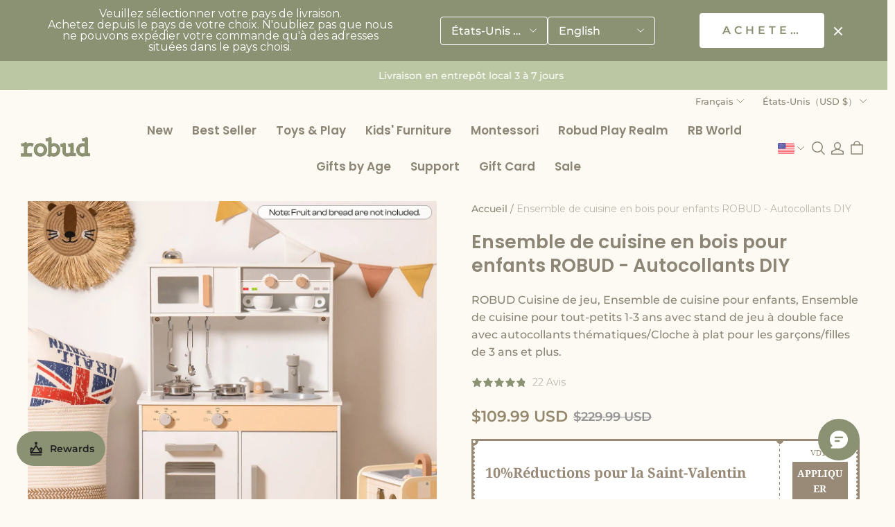

--- FILE ---
content_type: text/html; charset=utf-8
request_url: https://www.robud.com/fr/cart?view=ajax
body_size: 4966
content:

<div class="trade_mini_cart">
  <div class="trade_cart_empty_wrapper appear-delay-1 stage-drawer__animation--appear">
  <div class="mini-cart-title">
    <p class="empty-cart-title" >Votre panier est actuellement vide.</p>
    



  <button class="btn btn-sm trade-cart-non-empty-continue-btn body3" onclick="window.location.href='/fr/collections'">Faire des achats</button>

    
    <div class="slot-cart slot-cart-list-end" data-slot-mini-cart-list-end></div>
    <div class="trade-cart-product-recommend-margin">
      
      
      <div data-ssr-product-recommend-bottom></div>
      <div style="display: none;">
        




<div class="product-list-item-parent-controller row row-cols-2 row-cols-md-4">
</div>


      </div>
    </div>
  </div>
</div>
<div class="trade_cart_not_empty_wrapper hide">
  
  <div class="slot-cart slot-mini-cart-list-header" data-slot-mini-cart-list-header></div>
  
  
  
<div class="trade-cart-sku-list appear-delay-2 stage-drawer__animation--appear sidebar is-pc"
  id="sidebar-trade-cart-sku-list">
  
</div>

  
  <div class="slot-cart slot-cart-list-end" data-slot-mini-cart-list-end></div>

  <div class="trade-cart-product-recommend-margin">
    <div data-ssr-product-recommend-bottom></div>
  </div>

  
  





  <div class="trade_coupon__wrapper sidebar ">

      <div class="trade_input trade_coupon">
        <div class="trade_input-area">
          <input type="text" placeholder="Code coupon" class="trade_input__inpEle"
            value="" data-testid="">
          <span class="placeholder">Code coupon</span>
        </div>

        <div class="trade_input__staticAddonAfter">      
      <div class="trade_coupon__btns">
        
        <button id="trade_coupon_btn"
          class="btn btn-primary trade_coupon__btns-apply is-disabled">
          Appliquer
        </button>
        <button id="trade_coupon_loading_btn" class="btn btn-primary trade_coupon__btns-loading is-disabled hide">
          Appliquer
          <svg width="14" height="14" viewBox="0 0 14 14" fill="none" xmlns="http://www.w3.org/2000/svg">
  <path d="M1.3999 7.00002C1.3999 10.0928 3.90711 12.6 6.9999 12.6C10.0927 12.6 12.5999 10.0928 12.5999 7.00002C12.5999 3.90723 10.0927 1.40002 6.9999 1.40002"
    stroke="white" stroke-width="2.1" />
</svg>
        </button>
      </div>
</div>
      </div>
          <div class="error-tips hide"></div>
      
      <div class="trade_coupon__appliedCodeBox hide">
      </div>
      <div class="trade_coupon__invalidCodeWrapper hide">
        <div class="trade_coupon__invalidCodeTitle">
          <span class="trade_coupon__invalidCodeTip">Tous les codes de réduction ont expiré</span>
          <span class="trade_coupon__code__btn-del" style="float: right;"><svg width="16" height="16" viewBox="-2 -2 16 16" fill="none" xmlns="http://www.w3.org/2000/svg">
  <path fill-rule="evenodd" clip-rule="evenodd" d="M2.03033 0.969669C1.73744 0.676777 1.26256 0.676777 0.96967 0.96967C0.676777 1.26256 0.676777 1.73744 0.96967 2.03033L4.93941 6.00007L0.969792 9.96968C0.676899 10.2626 0.676899 10.7375 0.969792 11.0303C1.26269 11.3232 1.73756 11.3232 2.03045 11.0303L6.00007 7.06073L9.96956 11.0302C10.2624 11.3231 10.7373 11.3231 11.0302 11.0302C11.3231 10.7373 11.3231 10.2624 11.0302 9.96955L7.06073 6.00007L11.0303 2.03046C11.3232 1.73757 11.3232 1.26269 11.0303 0.969798C10.7374 0.676905 10.2626 0.676905 9.96968 0.969798L6.00007 4.93941L2.03033 0.969669Z" fill="currentColor"/>
</svg>
  
</span>
        </div>
        <div class="trade_coupon__invalidCodeBox">
        </div>
      </div>
  </div>



  <div class="miniCart__stick_container_fixed miniCart__stick_container_fixed_observer">
    <div class="cart-fold">
      <svg width="10" height="10" viewBox="0 0 10 10" fill="none" xmlns="http://www.w3.org/2000/svg">
<path d="M2.24142 3.5L7.75858 3.5C7.84767 3.5 7.89229 3.60771 7.82929 3.67071L5.07071 6.42929C5.03166 6.46834 4.96834 6.46834 4.92929 6.42929L2.17071 3.67071C2.10771 3.60771 2.15233 3.5 2.24142 3.5Z" fill="#242833" stroke="#242833"/>
</svg>

    </div>
    





















  <div id="trade-summations" class="trade_summations body3 trade_summations_fold">
        


<div class="trade_summations_fee hide " data-key="totalAmount" 
  
  data-value="0"
  data-show-with-zero-value="true" 
  
  >
      <div class="col textLeft ">
    Sous-total
    <span class="trade_summations_fee__tips" data-tips="" data-has-tips="false" >
    </span>
  </div>
  <div class="trade_summations__amount col textRight  black">
    <span class="trade_summations__amount_reduce  hide ">-</span>
        <span class="trade_summations__amount-box notranslate" data-amount=0>$0.00 USD</span>
  </div>
</div>


        


<div class="trade_summations_fee hide    " data-key="orderDiscountList" 
  
  
   
  
  >
      <div class="col textLeft ">
    
    <span class="trade_summations_fee__tips" data-tips="" data-has-tips="false" >
    </span>
  </div>
  <div class="trade_summations__amount col textRight  black">
    <span class="trade_summations__amount_reduce  hide ">-</span>
      <span class="trade_summations__amount-box">
        
        </span>
  </div>
</div>


        


<div class="trade_summations_fee    hide   " data-key="promotionAmount" 
  
  data-value="0"
   
  
  >
      <div class="col textLeft ">
    Remise estimée
    <span class="trade_summations_fee__tips" data-tips="" data-has-tips="false" >
    </span>
  </div>
  <div class="trade_summations__amount col textRight   sale-color ">
    <span class="trade_summations__amount_reduce  ">-</span>
        <span class="trade_summations__amount-box notranslate" data-amount=0>$0.00 USD</span>
  </div>
</div>


        


<div class="trade_summations_fee    hide   " data-key="codePromotionAmount" 
  data-show-detail="false"
  data-value="0"
   
  
  >
      <div class="col textLeft ">
    Code promotionnel
    <span class="trade_summations_fee__tips" data-tips="trade.coupon-mutra-discount" data-has-tips="true" data-show-tips="false">
    </span>
  </div>
  <div class="trade_summations__amount col textRight   sale-color ">
    <span class="trade_summations__amount_reduce  ">-</span>
        <span class="trade_summations__amount-box notranslate" data-amount=0>$0.00 USD</span>
  </div>
</div>


        


<div class="trade_summations_fee    hide   " data-key="freeShipping" 
  
  data-value="0"
   
  
  >
      <div class="col textLeft ">
    Expédition
    <span class="trade_summations_fee__tips" data-tips="" data-has-tips="false" >
    </span>
  </div>
  <div class="trade_summations__amount col textRight  black">
    <span class="trade_summations__amount_reduce  hide ">-</span>
        <span class="trade_summations__amount-box notranslate" data-amount=0>$0.00 USD</span>
  </div>
</div>


        


<div class="trade_summations_fee hide " data-key="deductMemberPointAmount" 
  
  data-value="1"
  data-show-with-zero-value="true" 
  
  >
    <div class="col textLeft pointAmountLabel">
          <div class="cart-member-point-checkbox trade_checkout_checkbox_wrapper">
    <span id="trade_checkout_checkbox" class="trade_checkout_checkbox ">
          <input type="checkbox" id="trade_checkout_point_checkbox"  
              class="trade_checkout_checkbox-input">
        <span class="trade_checkout_checkbox-inner"></span>
    </span>
        <span class="trade_checkout_checkbox-text">
            Déduction du point
        </span>
    </div>

    </div>
  <div class="trade_summations__amount col textRight   pointAmount hide ">
    <span class="trade_summations__amount_reduce  ">-</span>
        <span class="trade_summations__amount-box notranslate" data-amount=1>$0.01 USD</span>
  </div>
</div>

  <div class="trade_summations_fee pointAmount_remark hide " data-key="deductMemberPointAmount">
      <div class="pointAmount_remark_notAvailable  hide ">
        
      </div>
      <div class="trade_summations_fee__desc ">Vous pouvez utiliser 0 points pour déduire 
        <span class="deductMemberPointAmount">
          $0.00 USD
        </span>
      </div>
      <div class="trade_summations_remark  hide ">
        Dépenser 0 points
      </div>
  </div>

    <div class="trade-shopping-money-desc body4 trade_money_desc_fold ">Les taxes et les frais de transport seront calculés à l&#x27;étape suivante</div>
  </div>
  <div class="trade_summations body3 trade_summations_settleSumAmount">
    <div class="trade_summations_fee">
      <div class="textLeft settleSumAmount">
        Total
      </div>
      <div class="trade_summations__amount textRight settleSumAmount">
        <span class="sale-color hide">
          Économisé
          <span class="notranslate settleSumAmount__cartTotalDiscount">$0.00 USD</span>
        </span>
        <span class="trade_summations__amount-box notranslate settleSumAmount__realAmount" data-hide-total="true" data-amount=0>
          $0.00 USD
        </span>
        <span class="cart-fold-up hide">
          <svg width="8" height="8" viewBox="0 0 8 8" fill="none" xmlns="http://www.w3.org/2000/svg">
<path d="M0.666585 5.66699L3.99992 2.33366L7.33325 5.66699" stroke="black" stroke-linecap="round"/>
</svg>

        </span>
      </div>
    </div>
    <div class="trade-shopping-money-desc body4 trade_money_desc_fold ">Les taxes et les frais de transport seront calculés à l&#x27;étape suivante</div>
  </div>

    
    <div class="slot-cart slot-cart-calculation-end" data-slot-mini-cart-calculation-end></div>
    


    

  <div id="additional_button_mini-cart-spb" class="pay-button-cart">
    
    <button type="button" class=" pay-button-checkout btn btn-sm btn-primary">
      Payer
    </button>
  </div>

    <div class="sidebar__trade-cart-checkout-error"></div>
    
    <div class="slot-cart slot-cart-checkout-end slot-cart-checkout-end_top" data-slot-mini-cart-checkout-end></div>
  </div>

  <div class="miniCart__stick_container">
    
    




















<div id="trade-summations" class="trade_summations body3">
    
      


<div class="trade_summations_fee hide " data-key="totalAmount" 
  
  data-value="0"
  data-show-with-zero-value="true" 
  
  >
      <div class="col textLeft ">
    Sous-total
    <span class="trade_summations_fee__tips" data-tips="" data-has-tips="false" >
    </span>
  </div>
  <div class="trade_summations__amount col textRight  black">
    <span class="trade_summations__amount_reduce  hide ">-</span>
        <span class="trade_summations__amount-box notranslate" data-amount=0>$0.00 USD</span>
  </div>
</div>


      


<div class="trade_summations_fee hide    " data-key="orderDiscountList" 
  
  
   
  
  >
      <div class="col textLeft ">
    
    <span class="trade_summations_fee__tips" data-tips="" data-has-tips="false" >
    </span>
  </div>
  <div class="trade_summations__amount col textRight  black">
    <span class="trade_summations__amount_reduce  hide ">-</span>
      <span class="trade_summations__amount-box">
        
        </span>
  </div>
</div>


      


<div class="trade_summations_fee    hide   " data-key="promotionAmount" 
  
  data-value="0"
   
  
  >
      <div class="col textLeft ">
    Remise estimée
    <span class="trade_summations_fee__tips" data-tips="" data-has-tips="false" >
    </span>
  </div>
  <div class="trade_summations__amount col textRight   sale-color ">
    <span class="trade_summations__amount_reduce  ">-</span>
        <span class="trade_summations__amount-box notranslate" data-amount=0>$0.00 USD</span>
  </div>
</div>


      


<div class="trade_summations_fee    hide   " data-key="codePromotionAmount" 
  data-show-detail="false"
  data-value="0"
   
  
  >
      <div class="col textLeft ">
    Code promotionnel
    <span class="trade_summations_fee__tips" data-tips="trade.coupon-mutra-discount" data-has-tips="true" data-show-tips="false">
    </span>
  </div>
  <div class="trade_summations__amount col textRight   sale-color ">
    <span class="trade_summations__amount_reduce  ">-</span>
        <span class="trade_summations__amount-box notranslate" data-amount=0>$0.00 USD</span>
  </div>
</div>


      


<div class="trade_summations_fee    hide   " data-key="freeShipping" 
  
  data-value="0"
   
  
  >
      <div class="col textLeft ">
    Expédition
    <span class="trade_summations_fee__tips" data-tips="" data-has-tips="false" >
    </span>
  </div>
  <div class="trade_summations__amount col textRight  black">
    <span class="trade_summations__amount_reduce  hide ">-</span>
        <span class="trade_summations__amount-box notranslate" data-amount=0>$0.00 USD</span>
  </div>
</div>


      


<div class="trade_summations_fee hide " data-key="deductMemberPointAmount" 
  
  data-value="1"
  data-show-with-zero-value="true" 
  
  >
    <div class="col textLeft pointAmountLabel">
          <div class="cart-member-point-checkbox trade_checkout_checkbox_wrapper">
    <span id="trade_checkout_checkbox" class="trade_checkout_checkbox ">
          <input type="checkbox" id="trade_checkout_point_checkbox"  
              class="trade_checkout_checkbox-input">
        <span class="trade_checkout_checkbox-inner"></span>
    </span>
        <span class="trade_checkout_checkbox-text">
            Déduction du point
        </span>
    </div>

    </div>
  <div class="trade_summations__amount col textRight   pointAmount hide ">
    <span class="trade_summations__amount_reduce  ">-</span>
        <span class="trade_summations__amount-box notranslate" data-amount=1>$0.01 USD</span>
  </div>
</div>

  <div class="trade_summations_fee pointAmount_remark hide " data-key="deductMemberPointAmount">
      <div class="pointAmount_remark_notAvailable  hide ">
        
      </div>
      <div class="trade_summations_fee__desc ">Vous pouvez utiliser 0 points pour déduire 
        <span class="deductMemberPointAmount">
          $0.00 USD
        </span>
      </div>
      <div class="trade_summations_remark  hide ">
        Dépenser 0 points
      </div>
  </div>

      


<div class="trade_summations_fee  " data-key="realAmount" 
  
  data-value="0"
  data-show-with-zero-value="true" 
  
  >
      <div class="col textLeft settleSumAmount">
    Total
    <span class="trade_summations_fee__tips" data-tips="" data-has-tips="false" >
    </span>
  </div>
  <div class="trade_summations__amount col textRight   settleSumAmount ">
    <span class="trade_summations__amount_reduce  hide ">-</span>
        <span class="trade_summations__amount-box notranslate" data-amount=0>$0.00 USD</span>
  </div>
</div>


</div>
    
<div class="cart-amount-error-alert body3 hide">
  Vous avez dépassé le montant maximum pour le paiement
</div>
    
    <div class="slot-cart slot-cart-calculation-end" data-slot-mini-cart-calculation-end></div>
    <div class="trade-shopping-money-desc body4 trade_money_desc_top ">Les taxes et les frais de transport seront calculés à l&#x27;étape suivante</div>
    


    

  <div id="additional_button_mini-cart-spb-fixed" class="pay-button-cart">
    
    <button type="button" class="pay-button-common-item pay-button-checkout btn btn-sm btn-primary">
      Payer
    </button>
  </div>

    <div class="trade-shopping-money-desc body4 trade_money_desc_bottom ">Les taxes et les frais de transport seront calculés à l&#x27;étape suivante</div>
    <div class="sidebar__trade-cart-checkout-error"></div>
    
    <div class="slot-cart slot-cart-checkout-end slot-cart-checkout-end_top" data-slot-mini-cart-checkout-end></div>
  </div>
</div>

</div>
<!-- cart/script/mini-cart.js -->
  <!-- assets/vendors/@yy_sl-theme-shared.min.css.hbs -->
<style>.mp-toast{position:absolute;top:50%;left:50%;box-sizing:content-box;z-index:1010;max-width:320px;margin:0;padding:0;transform:translate3d(-50%, -50%, 0)}.mp-toast.comment-toast{width:-webkit-fit-content;width:-moz-fit-content;width:fit-content}.mp-toast.comment-toast__inner{border-radius:0px}.mp-toast__inner{display:inline-block;padding:16px 32px;background:#000;color:#fff;opacity:.85;font-size:14px;border-radius:4px;font-variant:tabular-nums;line-height:1.5;list-style:none;font-feature-settings:"tnum";pointer-events:none;text-align:center;box-shadow:0px 4px 20px rgba(0,0,0,.15);pointer-events:all}.mp-toast__hidden{display:none !important}.mp-toast--loading{display:flex;flex-direction:column;align-items:center;justify-content:center;width:88px;max-width:70%;min-height:88px;padding:16px;color:#fff;font-size:14px;white-space:pre-wrap;text-align:center;word-break:break-all;background-color:rgba(0,0,0,.7);border-radius:8px;color:#c8c9cc;font-size:0;vertical-align:middle}.mp-toast--loading-style2{background-color:rgba(0,0,0,0)}.mp-toast--loading-style2 .mp-toast__content{display:none}.mp-toast__loading{padding:4px;color:#fff}.mp-toast__text{min-width:96px;min-height:0;margin-top:8px;color:#fff;font-size:14px}.mp-toast__fullscreen{position:fixed !important}.mp-loading{position:relative;color:#c8c9cc;font-size:0;vertical-align:middle}.mp-loading__circular{display:block;width:100%;height:100%}.mp-loading__circular circle{animation:mp-circular 1.5s ease-in-out infinite;stroke:currentColor;stroke-width:3;stroke-linecap:round}.mp-loading__text{display:inline-block;margin-left:8px;color:#969799;font-size:14px;vertical-align:middle;font-size:14px}.mp-loading__spinner{position:relative;display:inline-block;max-width:100%;width:100%;height:30px;max-height:100%;vertical-align:middle;animation:mp-rotate .8s linear infinite}.mp-loading__spinner--circular{animation-duration:2s}.mp-loading__success-box{position:relative;display:inline-block;max-width:100%;width:100%;height:30px;max-height:100%;vertical-align:middle}.mp-loading__success-box .hookmark{stroke-dasharray:100 100;stroke-dashoffset:100;animation:1s linear hookmarkTransform forwards .6s}.mp-loading__success-box .circle{stroke-dasharray:120;stroke-dashoffset:120;animation:1s linear circleTransform forwards}.mp-loading__success-box svg{width:100%;height:100%}@keyframes circleTransform{from{stroke-dasharray:120;stroke-dashoffset:120}to{stroke-dasharray:120;stroke-dashoffset:0}}@keyframes hookmarkTransform{from{stroke-dasharray:100 100;stroke-dashoffset:100}to{stroke-dasharray:100 100;stroke-dashoffset:0}}@keyframes mp-circular{0%{stroke-dasharray:1,200;stroke-dashoffset:0}50%{stroke-dasharray:90,150;stroke-dashoffset:-40}100%{stroke-dasharray:90,150;stroke-dashoffset:-120}}@keyframes mp-rotate{from{transform:rotate(0deg)}to{transform:rotate(360deg)}}@media(max-width: 320px){.mp-toast.comment-toast{max-width:80%;padding:16px 22px}}</style>
  <!-- assets/vendors/@sl_cart.min.css.hbs -->
<style>.mp-tooltip{box-sizing:border-box;margin:0;padding:0;color:rgba(0,0,0,.8509803922);font-size:14px;font-variant:tabular-nums;line-height:1.5715;list-style:none;font-feature-settings:"tnum";position:fixed;z-index:1070;display:block;width:-webkit-max-content;width:max-content;max-width:320px;visibility:visible;transform:translate(-50%, -100%)}.mp-tooltip--hidden{display:none}.mp-tooltip__inner{padding:6px 12px;color:#fff;text-align:left;text-decoration:none;background-color:#000;border-radius:4px;box-shadow:0 0 4px rgba(0,0,0,.17);max-width:180px;text-align:center;word-break:break-word}.mp-tooltip__arrow{position:absolute;display:block;width:13.07106781px;height:13.07106781px;overflow:hidden;background:0 0;pointer-events:none}.mp-tooltip__arrow-content{position:absolute;top:0;right:0;bottom:0;left:0;display:block;width:5px;height:5px;margin:auto;background-color:rgba(0,0,0,.7490196078);content:"";pointer-events:auto}.mp-tooltip--placement-top,.mp-tooltip--placement-topLeft,.mp-tooltip--placement-topRight{padding-bottom:8px}.mp-tooltip--placement-right,.mp-tooltip--placement-rightTop,.mp-tooltip--placement-rightBottom{padding-left:8px}.mp-tooltip--placement-bottom,.mp-tooltip--placement-bottomLeft,.mp-tooltip--placement-bottomRight{padding-top:8px}.mp-tooltip--placement-left,.mp-tooltip--placement-leftTop,.mp-tooltip--placement-leftBottom{padding-right:8px}.mp-tooltip--placement-top .mp-tooltip__arrow,.mp-tooltip--placement-topLeft .mp-tooltip__arrow,.mp-tooltip--placement-topRight .mp-tooltip__arrow{bottom:-5.07106781px}.mp-tooltip--placement-top .mp-tooltip__arrow-content,.mp-tooltip--placement-topLeft .mp-tooltip__arrow-content,.mp-tooltip--placement-topRight .mp-tooltip__arrow-content{box-shadow:3px 3px 7px rgba(0,0,0,.0705882353);transform:translateY(-6.53553391px) rotate(45deg)}.mp-tooltip--placement-top .mp-tooltip__arrow{left:50%;transform:translateX(-50%)}.mp-tooltip--placement-topLeft .mp-tooltip__arrow{left:13px}.mp-tooltip--placement-topRight .mp-tooltip__arrow{right:13px}.mp-tooltip--placement-right .mp-tooltip__arrow,.mp-tooltip--placement-rightTop .mp-tooltip__arrow,.mp-tooltip--placement-rightBottom .mp-tooltip__arrow{left:-5.07106781px}.mp-tooltip--placement-right .mp-tooltip__arrow-content,.mp-tooltip--placement-rightTop .mp-tooltip__arrow-content,.mp-tooltip--placement-rightBottom .mp-tooltip__arrow-content{box-shadow:-3px 3px 7px rgba(0,0,0,.0705882353);transform:translateX(6.53553391px) rotate(45deg)}.mp-tooltip--placement-right .mp-tooltip__arrow{top:50%;transform:translateY(-50%)}.mp-tooltip--placement-rightTop .mp-tooltip__arrow{top:5px}.mp-tooltip--placement-rightBottom .mp-tooltip__arrow{bottom:5px}.mp-tooltip--placement-left .mp-tooltip__arrow,.mp-tooltip--placement-leftTop .mp-tooltip__arrow,.mp-tooltip--placement-leftBottom .mp-tooltip__arrow{right:-5.07106781px}.mp-tooltip--placement-left .mp-tooltip__arrow-content,.mp-tooltip--placement-leftTop .mp-tooltip__arrow-content,.mp-tooltip--placement-leftBottom .mp-tooltip__arrow-content{box-shadow:3px -3px 7px rgba(0,0,0,.0705882353);transform:translateX(-6.53553391px) rotate(45deg)}.mp-tooltip--placement-left .mp-tooltip__arrow{top:50%;transform:translateY(-50%)}.mp-tooltip--placement-leftTop .mp-tooltip__arrow{top:5px}.mp-tooltip--placement-leftBottom .mp-tooltip__arrow{bottom:5px}.mp-tooltip--placement-bottom .mp-tooltip__arrow,.mp-tooltip--placement-bottomLeft .mp-tooltip__arrow,.mp-tooltip--placement-bottomRight .mp-tooltip__arrow{top:-5.07106781px}.mp-tooltip--placement-bottom .mp-tooltip__arrow-content,.mp-tooltip--placement-bottomLeft .mp-tooltip__arrow-content,.mp-tooltip--placement-bottomRight .mp-tooltip__arrow-content{box-shadow:-3px -3px 7px rgba(0,0,0,.0705882353);transform:translateY(6.53553391px) rotate(45deg)}.mp-tooltip--placement-bottom .mp-tooltip__arrow{left:50%;transform:translateX(-50%)}.mp-tooltip--placement-bottomLeft .mp-tooltip__arrow{left:13px}.mp-tooltip--placement-bottomRight .mp-tooltip__arrow{right:13px}.mp-tooltip-rtl{direction:rtl}.mp-tooltip-rtl .mp-tooltip-inner{text-align:right}</style>
  <script src="https://layout-assets-combo-virginia.myshopline.com/combo?md5=36ef0f160f33917f8c9bd0bc0632d93b" defer="defer" type="text/javascript"></script>

  <script src="https://layout-assets-combo-virginia.myshopline.com/combo?md5=c76b998fd3b836c75631225034f62828" defer="defer" type="text/javascript"></script>




--- FILE ---
content_type: text/css; charset=UTF-8
request_url: https://www.robud.com/cdn/shop/prod/app-extension/01405986-ae6f-4fcc-adaa-2a21f14efc9f/1761213696274/assets/image-list-switch/index.min.css
body_size: 1239
content:
.advc .advc-image-list-switch__display-item{--advc-image-list-switch-mask-opacity-begin:0;--advc-image-list-switch-mask-opacity-end:0.3;list-style:none}.advc .advc-image-list-switch__display-item:hover .advc-image-list-switch__display-mask{background-position:0 100%}.advc .advc-image-list-switch__display-item:hover .advc-image-list-switch__display-figure{-webkit-transform:scale(1.2);-moz-transform:scale(1.2);transform:scale(1.2)}.advc .advc-image-list-switch__display-item .advc-image-list-switch__display-item-wrap{cursor:pointer;display:block;overflow:hidden;position:relative;width:100%}.advc .advc-image-list-switch__display-item .advc-image-list-switch__display-mask{background:-webkit-gradient(linear,left top,left bottom,from(transparent),color-stop(rgba(0,0,0,.3)),to(rgba(0,0,0,.5)));background:-webkit-linear-gradient(top,transparent,rgba(0,0,0,.3),rgba(0,0,0,.5));background:-moz-linear-gradient(top,transparent,rgba(0,0,0,.3),rgba(0,0,0,.5));background:linear-gradient(180deg,transparent,rgba(0,0,0,.3),rgba(0,0,0,.5));background-size:100% 200%;bottom:-2px;left:-2px;position:absolute;right:-2px;top:-2px;-webkit-transition:background-position .3s;-moz-transition:background-position .3s;transition:background-position .3s;z-index:1}.advc .advc-image-list-switch__display-item .advc-image-list-switch__display-figure{height:100%;left:0;position:absolute;top:0;-webkit-transition:all .3s;-moz-transition:all .3s;transition:all .3s;width:100%;z-index:0}.advc .advc-image-list-switch__display-item .advc-image-list-switch__display-figure-img{height:100%;-o-object-fit:cover;object-fit:cover;width:100%;z-index:0}.advc .advc-image-list-switch__display-item .advc-image-list-switch__display-figure-default{height:100%;width:100%;z-index:0}.advc .advc-image-list-switch__display-item .advc-image-list-switch__display-text{bottom:0;left:0;padding:24px;position:absolute;width:100%;word-break:break-word;z-index:2}.advc .advc-image-list-switch__display-item .advc-image-list-switch__display-empty-img{-webkit-box-align:center;-moz-box-align:center;-webkit-box-pack:center;-moz-box-pack:center;-webkit-align-items:center;align-items:center;background-color:#f3f3f3;display:-webkit-box;display:-webkit-flex;display:-moz-box;display:flex;height:100%;-webkit-justify-content:center;justify-content:center;left:0;position:absolute;top:0;width:100%}.advc .advc-image-list-switch h2,.advc .advc-image-list-switch h3,.advc .advc-image-list-switch h4,.advc .advc-image-list-switch ul,.advc li{margin:0;padding:0}.advc .advc-image-list-switch li{list-style:none}.advc .advc-image-list-switch .advc-image-list-switch__title--blank{height:40px}@media (max-width:749.98px){.advc .advc-image-list-switch .advc-image-list-switch__title--blank{height:30px}}@media (min-width:750px){.advc .advc-image-list-switch[data-switch-style=dot] .advc-image-list-switch__tabs-item{margin-bottom:43px;padding-bottom:13px;padding-left:40px;width:100%}}@media (max-width:749.98px){.advc .advc-image-list-switch[data-switch-style=dot] .advc-image-list-switch__tabs-item{margin-bottom:35px;min-height:51px;padding-bottom:7px;padding-left:30px;width:100%}}.advc .advc-image-list-switch[data-switch-style=dot] .advc-image-list-switch__tabs-item:after{background:#fff;border-radius:50%;bottom:0;content:" ";height:20px;left:0;position:absolute;-webkit-transform:translateY(50%);-moz-transform:translateY(50%);transform:translateY(50%);width:20px}@media (max-width:749.98px){.advc .advc-image-list-switch[data-switch-style=dot] .advc-image-list-switch__tabs-item{min-height:37px;padding-bottom:6px;padding-left:30px;padding-top:9px;width:100%}.advc .advc-image-list-switch[data-switch-style=dot] .advc-image-list-switch__tabs-item:after{content:" ";height:14px;width:14px}}.advc .advc-image-list-switch[data-switch-style=line] .advc-image-list-switch__tabs-item{margin-bottom:17px;padding:3px 0}.advc .advc-image-list-switch[data-switch-style=line] .advc-image-list-switch__tabs-item .advc-image-list-switch__tabs-title{padding:14px 0 14px 32px}.advc .advc-image-list-switch[data-switch-style=line] .advc-image-list-switch__tabs-item.is-active .advc-image-list-switch__tabs-title{border-left:4px solid;padding-left:28px}@media (max-width:749.98px){.advc .advc-image-list-switch[data-switch-style=line] .advc-image-list-switch__tabs-item .advc-image-list-switch__tabs-title{padding:0 0 0 30px}.advc .advc-image-list-switch[data-switch-style=line] .advc-image-list-switch__tabs-item.is-active .advc-image-list-switch__tabs-title{border-left:2px solid;padding-left:28px}}.advc .advc-image-list-switch[data-switch-style=arrow] .advc-image-list-switch__tabs-item{margin-bottom:17px;padding:3px 0}@media (max-width:749.98px){.advc .advc-image-list-switch[data-switch-style=arrow] .advc-image-list-switch__tabs-item{margin-bottom:30px}}.advc .advc-image-list-switch[data-switch-style=arrow] .advc-image-list-switch__tabs-item .advc-image-list-switch__tabs-icon{display:none}@media (max-width:749.98px){.advc .advc-image-list-switch[data-switch-style=arrow] .advc-image-list-switch__tabs-item .advc-image-list-switch__tabs-icon{height:16px;width:16px}}.advc .advc-image-list-switch[data-switch-style=arrow] .advc-image-list-switch__tabs-item .advc-image-list-switch__tabs-title{padding:14px 0 14px 32px}@media (max-width:749.98px){.advc .advc-image-list-switch[data-switch-style=arrow] .advc-image-list-switch__tabs-item .advc-image-list-switch__tabs-title{padding:0 0 0 16px}}.advc .advc-image-list-switch[data-switch-style=arrow] .advc-image-list-switch__tabs-item.is-active .advc-image-list-switch__tabs-icon{display:block}.advc .advc-image-list-switch .advc-image-list-switch__layout{display:-webkit-box;display:-webkit-flex;display:-moz-box;display:flex}@media (max-width:749.98px){.advc .advc-image-list-switch .advc-image-list-switch__layout{display:block}}@media (min-width:750px){.advc .advc-image-list-switch .advc-image-list-switch__layout .advc-image-list-switch__tabs{margin-bottom:-33px;width:30%}}@media (max-width:749.98px){.advc .advc-image-list-switch .advc-image-list-switch__layout .advc-image-list-switch__tabs{margin-bottom:-28px}}.advc .advc-image-list-switch .advc-image-list-switch__layout .advc-image-list-switch__tabs-item{-webkit-box-align:center;-moz-box-align:center;-webkit-align-items:center;align-items:center;cursor:pointer;display:-webkit-box;display:-webkit-flex;display:-moz-box;display:flex;list-style:none;position:relative;text-align:left;-webkit-user-select:none;-moz-user-select:none;-ms-user-select:none;user-select:none}.advc .advc-image-list-switch .advc-image-list-switch__layout .advc-image-list-switch__tabs-item.is-active+.advc-image-list-switch__display{display:block;height:auto}.advc .advc-image-list-switch .advc-image-list-switch__layout .advc-image-list-switch__display{display:none;text-align:center}@media (max-width:749.98px){.advc .advc-image-list-switch .advc-image-list-switch__layout .advc-image-list-switch__display{-webkit-box-flex:0;-moz-box-flex:0;-webkit-flex:none;flex:none;height:0;margin-left:0;margin-left:calc(var(--advc-container-padding-left)*-1);margin-right:calc(var(--advc-container-padding-right)*-1);overflow:hidden;padding-left:var(--advc-container-padding-left);padding-right:var(--advc-container-padding-right);-webkit-transition:all .3s;-moz-transition:all .3s;transition:all .3s}.advc .advc-image-list-switch .advc-image-list-switch__layout .advc-image-list-switch__display.is-not-active{height:0}}@media (min-width:750px){.advc .advc-image-list-switch .advc-image-list-switch__layout .advc-image-list-switch__display{padding-left:60px;width:70%}.advc .advc-image-list-switch .advc-image-list-switch__layout .advc-image-list-switch__display.is-not-active{display:none}.advc .advc-image-list-switch .advc-image-list-switch__layout .advc-image-list-switch__display.is-animate-out,.advc .advc-image-list-switch .advc-image-list-switch__layout .advc-image-list-switch__display.is-not-active{-webkit-animation:advc-ani-fadeOut .2s ease-in-out forwards;-moz-animation:advc-ani-fadeOut .2s ease-in-out forwards;animation:advc-ani-fadeOut .2s ease-in-out forwards}.advc .advc-image-list-switch .advc-image-list-switch__layout .advc-image-list-switch__display.is-active{-webkit-animation:advc-ani-fadeIn .2s ease-in-out forwards;-moz-animation:advc-ani-fadeIn .2s ease-in-out forwards;animation:advc-ani-fadeIn .2s ease-in-out forwards;display:block}}.advc .advc-image-list-switch .advc-image-list-switch__layout .advc-image-list-switch__display .advc-image-list-switch__display-list{margin-left:calc(var(--advc-gutter-x)*-.5);margin-right:calc(var(--advc-gutter-x)*-.5)}.advc .advc-image-list-switch .advc-image-list-switch__layout .advc-image-list-switch__m-pane{text-align:center}.advc .advc-image-list-switch .advc-image-list-switch__layout .advc-image-list-switch__display-btn{margin-top:40px}@media (max-width:749.98px){.advc .advc-image-list-switch .advc-image-list-switch__layout .advc-image-list-switch__display-btn{margin-top:30px}}.advc .advc-image-list-switch .advc-image-list-switch__tabs-title{opacity:.4}.advc .advc-image-list-switch .showed{display:none}.advc .advc-image-list-switch .hidden{display:block}

--- FILE ---
content_type: text/css; charset=utf-8
request_url: https://front.myshopline.com/cdn/v1/plugin/app-code-block/product/b2b/2026010704001313/assets/index.f4aefada.css
body_size: -111
content:
[class^=plugin-b2b],[class^=plugin-b2b] *{box-sizing:border-box}


--- FILE ---
content_type: text/javascript
request_url: https://gsf-sl-feeds.simprosysapps.com/scripts/global-remarketing/robud.js?1718269622
body_size: 4759
content:
 var gsf_conversion_tracker_state_array = []; window.dataLayer = window.dataLayer || []; var gsf_marketing_allowed = gsf_analytics_allowed = gsf_preferences_allowed = gsf_sale_of_data_allowed = true; function initGSFTrackerJS() { } function gtag() { dataLayer.push(arguments); } var generateProductIds = function (items, type = 'google') { var gsf_pids = []; for (var i = 0; i < items.length; i++) { var gsf_pid = generateProductItemsId(items[i],type); if (gsf_pid) { gsf_pids.push(gsf_pid); } } return gsf_pids; }; var generateProductItemsId = function (items, type = 'google') { var bing_sku_as_product_id = '-1'; var gsf_shopline_product_id = items.product_id || items.productSeq; var gsf_shopline_variant_id = items.variant_id || items.productSku; var gsf_shopline_sku = items.sku || items.itemNo; var gsf_item_pid = 'shopline_US' + '_' + gsf_shopline_product_id + '_' + gsf_shopline_variant_id; if (type == 'bing' && bing_sku_as_product_id != -1) { if (parseInt('-1') === 1) { gsf_item_pid = gsf_shopline_sku; } else if (parseInt('-1') === 2) { gsf_item_pid = gsf_shopline_variant_id; } } else { if (parseInt('2') === 1) { gsf_item_pid = gsf_shopline_sku; } else if (parseInt('2') === 2) { gsf_item_pid = gsf_shopline_variant_id; } } return gsf_item_pid; }; function gsfGenerateLineItems(gsf_line_items) { for (var i = 0; i < gsf_line_items.length; i++) { var gsf_line_item = gsf_line_items[i]; var gsf_product_data = gsf_line_item.product || false; gsf_line_item.product_id = gsf_product_data.id || ''; var gsf_variant_data = gsf_line_item.variant || false; gsf_line_item.variant_id = gsf_variant_data.id || ''; gsf_line_item.sku = gsf_variant_data.sku || ''; gsf_line_item.vendor = ''; gsf_line_item.variant_title = ''; } return gsf_line_items; } var getShopCurrency = function (items) { var gsf_shop_currency = ''; if (typeof items != 'undefined' && items.shop_currency != '') { gsf_shop_currency = items.shop_currency; } return gsf_shop_currency; }; var gsfGetShopProductData = function (items,type) { var gsf_shop_pdata = ''; var gsf_shop_pids = []; for (var i = 0; i < items.length; i++) { var gsf_item = items[i]; if (type == 'name' || type == 'title') { var gsf_shop_pdata = (type == 'title') ? gsf_item.product_title : gsf_item.name; } else if(type == 'category') { var gsf_shop_pdata = gsf_item.category; } else if(type == 'product_id') { var gsf_shop_pdata = gsf_item.product_id || ''; } else if(type == 'variant_id') { var gsf_shop_pdata = gsf_item.variant_id || ''; } else if(type == 'sku') { var gsf_shop_pdata = gsf_item.sku || ''; } else if(type == 'id') { gsf_shop_pids.push(gsf_item.product_id); } else if(type == 'v_id') { gsf_shop_pids.push(gsf_item.variant_id); } } return (type == 'id' || type == 'v_id') ? gsf_shop_pids : gsf_shop_pdata; }; function gsf_htmlDecode(input) { var gsf_e = document.createElement('div'); gsf_e.innerHTML = input; if (typeof gsf_e.childNodes[0] != 'undefined') { return gsf_e.childNodes[0].nodeValue; } else { return input; } } function gsfSetCookie (name, value, minutes) { var cookie = name + '=' + value + ';'; if (minutes) { var expires = new Date(new Date().getTime() + parseInt(minutes) * 1000 * 60); cookie += 'expires=' + expires.toGMTString() + ';'; } else { cookie += 'expires=0;'; } cookie += 'path=/;'; document.cookie = cookie; } function gsfGetCookie(cookie_name) { if (document.cookie.length > 0) { var cookie_start = document.cookie.indexOf(cookie_name + '='); if (cookie_start !== -1) { cookie_start = cookie_start + cookie_name.length + 1; var cookie_end = document.cookie.indexOf(';', cookie_start); if (cookie_end === -1) { cookie_end = document.cookie.length; } return unescape(document.cookie.substring(cookie_start, cookie_end)); } } return ''; } function gsfNavigationData() { var gsf_navigation_type = 'navigate'; var gsfPerfEntries = performance.getEntriesByType('navigation'); for (var gsf_nav_i=0; gsf_nav_i < gsfPerfEntries.length; gsf_nav_i++) { var gsf_p = gsfPerfEntries[gsf_nav_i]; gsf_navigation_type = gsf_p.type; } return gsf_navigation_type; } function gsfGetLineItemsData(gsf_line_items, gsf_shopify_currency) { var gsf_google_prodids = []; var gsf_bing_prodids = []; var gsf_google_p_items_data = []; var gsf_bing_p_items_data = []; var gsf_p_items_rema_data = []; for (gsf_item_i in gsf_line_items) { var gsf_line_item = gsf_line_items[gsf_item_i]; var gsf_google_p_item_id = generateProductItemsId(gsf_line_item); var gsf_bing_p_item_id = generateProductItemsId(gsf_line_item, 'bing'); var p_item_data = {id:gsf_google_p_item_id,quantity:gsf_line_item.productNum,price:gsf_line_item.finalPrice}; gsf_google_p_items_data.push(p_item_data); var bing_p_item_data = {id:gsf_bing_p_item_id,quantity:gsf_line_item.productNum,price:gsf_line_item.finalPrice}; gsf_bing_p_items_data.push(bing_p_item_data); var gsf_p_rema_data = {variant_id:gsf_line_item.variant_id,product_id:gsf_line_item.product_id,name:gsf_line_item.title,price:gsf_line_item.price,currency:gsf_shopify_currency,sku:gsf_line_item.sku,brand:gsf_line_item.vendor,variant:gsf_line_item.variant_title,category:''}; gsf_p_items_rema_data.push(gsf_p_rema_data); if (gsf_google_p_item_id) { gsf_google_prodids.push(gsf_google_p_item_id); } if (gsf_bing_p_item_id) { gsf_bing_prodids.push(gsf_bing_p_item_id); } } return { gsf_google_prodids: gsf_google_prodids, gsf_bing_prodids: gsf_bing_prodids, gsf_google_p_items_data: gsf_google_p_items_data, gsf_bing_p_items_data: gsf_bing_p_items_data, }; } function gsfGetShopifyCartData(gsf_jQuery,callbackSuccess,callbackError,callbackComplete,set_timeout = 1000) { var gsfAjaxData = { type: 'GET', url: 'https://www.robud.com/api/carts/ajax-cart?t=' + Date.now(), dataType: 'json', async: false, success: callbackSuccess, error: callbackError, complete: callbackComplete }; if (set_timeout == 0) { gsf_jQuery.ajax(gsfAjaxData); } else { setTimeout(function () { gsf_jQuery.ajax(gsfAjaxData); }, set_timeout); } } function gsfCallInitiateCheckout(total_price,shop_currency,cart_item,num_items,gsf_checkout_token = '') { gtag('event', 'conversion', { 'send_to': 'AW-16606643807/W6jwCMuA4rkZEN-M1e49', 'value': total_price, 'currency': shop_currency, }); } function gsfConversionTrackerRecord(conversion_state) { var gsf_timestamp = Math.floor(Date.now()); var gsf_conversion_state = conversion_state + '_' + gsf_timestamp; gsf_conversion_tracker_state_array.push(gsf_conversion_state); } function gsfPrintLog(log_key = '', log_val = '') { } function gsfslRecordConversion(gsfsldata) { var conversion_url = encodeURIComponent(location.href); var conversion_track_url = 'https://conversions-api.simprosysapps.com/gsfsl-record-conversion?order_id=' + gsfsldata.order_id +'&order_number=' + gsfsldata.order_number +'&order_value=' + gsfsldata.order_value + '&order_currency='+ gsfsldata.order_currency + '&label=AW-16606643807/DKHCCJqC4rkZEN-M1e49&url=' + conversion_url + '&shop=robud.myshopline.com&ad_id=2707849898&bing_ad_id=&bing_uet_tag_id='; var xhttp = new XMLHttpRequest(); xhttp.open('GET', conversion_track_url, true); xhttp.send(); }; function gsfCallPurchaseEvent(gsf_shopline_checkout) { var is_thank_you_page = 0; var gsf_total_price = gsf_bing_total_price = 0; var gsf_subtotal_price = gsf_bing_subtotal_price = 0; var is_submit_subtotal = 0; var bing_is_submit_subtotal = 0; var gsf_call_purchase_event = true; var gsf_basic_info = gsf_shopline_checkout.basicInfo || []; var gsf_line_items = gsf_shopline_checkout.orderItemList || []; var gsf_price_info = gsf_shopline_checkout.priceInfo || []; var gsf_shopline_order_id = gsf_basic_info.orderSeq || ''; var gsf_shopline_order_number = gsf_basic_info.appOrderSeq || ''; var gsf_shopline_currency = gsf_basic_info.transCurrency || ''; var gsf_shopify_presentment_currency = gsf_shopline_checkout.presentment_currency || false; if (gsf_shopify_presentment_currency && gsf_shopify_presentment_currency != '') { gsf_shopline_currency = gsf_shopify_presentment_currency; } var gsf_shopline_discount = gsf_basic_info.discountCode || ''; var gsf_shopline_total_price = gsf_price_info.totalAmount || 0; var gsf_shopline_sub_total_price = gsf_price_info.lineItemsSubtotalPrice || 0; var gsf_total_price = gsf_bing_total_price = (gsf_shopline_total_price / 100); var gsf_subtotal_price = gsf_bing_subtotal_price = (gsf_shopline_sub_total_price / 100); if (is_submit_subtotal && gsf_subtotal_price) { gsf_total_price = gsf_subtotal_price; } if (bing_is_submit_subtotal && gsf_bing_subtotal_price) { gsf_bing_total_price = gsf_bing_subtotal_price; } var gsfResponseData = gsfGetLineItemsData(gsf_line_items, gsf_shopline_currency); var gsf_bing_product_items_data = gsfResponseData.gsf_bing_p_items_data || []; var gsf_bing_ecomm_prodids = gsfResponseData.gsf_bing_prodids || []; var gsf_google_product_items_data = gsfResponseData.gsf_google_p_items_data || []; var gsf_google_ecomm_prodids = gsfResponseData.gsf_google_prodids || []; var gsf_shopline_total_tax = gsf_shopline_checkout.total_tax || ''; var gsf_shopline_shipping_rate = gsf_shopline_checkout.shipping_rate || []; var gsf_shopline_shipping_rate_price = gsf_shopline_shipping_rate.price || ''; var gsfsl_recordconversion_data = []; var gsfsl_recordconv_data = { order_number: gsf_shopline_order_number, order_id: gsf_shopline_order_id, order_value: gsf_total_price, order_currency: gsf_shopline_currency }; gsfsl_recordconversion_data.push(gsfsl_recordconv_data); if (location.href.includes('thank_you') && gsf_line_items.length > 0) { is_thank_you_page = 1; } if (is_thank_you_page == 1) { gtag('event', 'page_view', { 'send_to': 'AW-16606643807', 'ecomm_pagetype': 'purchase' , 'ecomm_prodid': gsf_google_ecomm_prodids, 'ecomm_totalvalue' : gsf_total_price, }); gsfConversionTrackerRecord('GDRM_purchase_call'); } if (is_thank_you_page == 1 && gsf_call_purchase_event) { gtag('event', 'conversion', { 'send_to': 'AW-16606643807/DKHCCJqC4rkZEN-M1e49', 'value': gsf_total_price, 'currency': gsf_shopline_currency, 'transaction_id': gsf_shopline_order_id, 'discount': gsf_shopline_discount, 'items': gsf_google_product_items_data, }); gsfConversionTrackerRecord('GCT_purchase_call'); } gsfConversionTrackerRecord('script_code_end_' + is_thank_you_page + '_' + gsf_shopline_order_id); if (is_thank_you_page == 1 && location.href.includes('thank_you')) { gsfslRecordConversion(gsfsl_recordconv_data); } } var gsfLoadScript = function(url, callback) { var script = document.createElement('script'); script.type = 'text/javascript'; if (script.readyState) { script.onreadystatechange = function() { if (script.readyState == 'loaded' || script.readyState == 'complete') { script.onreadystatechange = null; callback(); } }; } else { script.onload = function() { callback(); }; } script.src = url; document.getElementsByTagName('head')[0].appendChild(script); }; var prepareAdditionalEvent = function (gsf_jQuery) { function prepareAddtoCart() { gsf_jQuery("form[action*='/cart/add']").on('submit', function (e) { if (!(e.defaultPrevented || e.isDefaultPrevented && e.isDefaultPrevented())) { triggerAddToCart(false); } }); var _generic_ajax_open = XMLHttpRequest.prototype.open; var _generic_ajax_send = XMLHttpRequest.prototype.send; XMLHttpRequest.prototype.open = function (method, url) { this._method = method; this._url = url; _generic_ajax_open.apply(this, arguments); }; XMLHttpRequest.prototype.send = function () { this.addEventListener('readystatechange', function () { if (this.readyState === XMLHttpRequest.DONE) { if (this._url && this._method == 'POST' && this.status == 200 && (this._url.indexOf('/api/carts/ajax-cart/add') !== -1 || this._url.indexOf('/api/carts/cart') !== -1)) { gsf_jQuery.ajax({ type: 'GET', url: 'https://www.robud.com/api/carts/ajax-cart?t=' + Date.now(), dataType: 'json', async: false, success: function (response) { if(response && response.total_price && response.total_price > 0) { var gsf_cart_items = response; if(typeof gsf_cart_items.items != 'undefined' && gsf_cart_items.items.length > 0){ var gsf_cart_item = gsf_cart_items.items[0]; triggerAddToCart(gsf_cart_item); } } }, }); } if (this._url && this._url.indexOf('/apps/oneclickupsell/upsellapp_cart') !== -1) { triggerCheckout(); } } }); _generic_ajax_send.apply(this, arguments); }; var _generic_fetch_open = window.fetch; window.fetch = function() { return new Promise((resolve, reject) => { _generic_fetch_open.apply(this, arguments) .then((response) => { if(response.url && (response.url.indexOf('/cart/add') > -1 || response.url.indexOf('/api/carts/ajax-cart') > -1) && response.status == 200){ response.clone().json().then((cart_item) => { if(typeof cart_item.items != 'undefined' && cart_item.items.length > 0){ cart_item = cart_item.items[0]; } triggerAddToCart(cart_item); }).catch((err) => { console.log(err); }); } resolve(response); }).catch((error) => { console.log(error); reject(error); }); }); }; } function prepareCheckout() { var gsf_using_class_or_id = false; if(gsf_using_class_or_id) { var gsf_shopline_begin_checkout = _PRELOAD_STATE__.checkout || ''; } else { gsf_jQuery(':submit', gsf_jQuery("form[action*='/cart'],form[action^='/cart?']")).on('click', function (e) { if (gsf_jQuery(this).attr('name') == 'checkout') { triggerCheckout(); } }); gsf_jQuery(document).on('click', '.shopline-element-cart-checkout', function(e) { triggerCheckout(); }); gsf_jQuery(document).on('click', '.gsf_checkout_btn, .shopline-element-buy-now, .cart__checkout-button, .cart-drawer__checkout-button', function(e) { var gsf_use_snippet_data = 1; if (typeof gsf_conversion_data != 'undefined' && gsf_conversion_data && gsf_conversion_data.page_type && (gsf_conversion_data.page_type == 'cart' || gsf_conversion_data.page_type == 'product') && gsf_conversion_data.data.total_price && gsf_use_snippet_data) { var gsf_shop_currency = getShopCurrency(gsf_conversion_data.data); gsfCallInitiateCheckout(gsf_conversion_data.data.total_price,gsf_shop_currency,gsf_conversion_data.data.product_data,gsf_conversion_data.data.num_items); } else { triggerCheckout(); } }); } } function triggerCheckout() { var gsf_use_snippet_data = 1; if(typeof gsf_conversion_data != 'undefined' && gsf_conversion_data && gsf_conversion_data.page_type && gsf_conversion_data.page_type == 'cart' && gsf_conversion_data.data.total_price && gsf_use_snippet_data) { var gsf_shop_currency = getShopCurrency(gsf_conversion_data.data); gsfCallInitiateCheckout(gsf_conversion_data.data.total_price,gsf_shop_currency,gsf_conversion_data.data.product_data,gsf_conversion_data.data.num_items); } else { gsf_jQuery.ajax({ type: 'GET', url: 'https://www.robud.com/api/carts/ajax-cart?t=' + Date.now(), dataType: 'json', success: function (response) { if(response && response.total_price) { var cart_total_price = response.total_price; var cart_item = (response.items); var gsf_checkout_token = (response.token); gsfCallInitiateCheckout(cart_total_price,response.currency,cart_item,response.item_count,gsf_checkout_token); } }, }); } } function triggerAddToCart(cart_item, gsf_cart_token = '') { var gsf_gtag_args = {}; if(cart_item) { gsf_gtag_args.ecomm_prodid = generateProductIds([cart_item]);gsf_gtag_args.ecomm_totalvalue = parseFloat(cart_item.price); var gsf_prod_ids = gsfGetShopProductData([cart_item],'id'); var gsf_prod_name = gsfGetShopProductData([cart_item],'title'); var gsf_bing_ecomm_prodid = generateProductIds([cart_item],'bing'); var gsf_prod_id = cart_item.product_id || ''; var gsf_prod_v_id = cart_item.variant_id || ''; var gsf_prod_quantity = cart_item.quantity || 1; var gsf_prod_sku = cart_item.sku || ''; } else { if (typeof gsf_conversion_data != 'undefined' && gsf_conversion_data && typeof gsf_conversion_data.data != 'undefined' && gsf_conversion_data.data.total_price) { gsf_gtag_args.ecomm_prodid = generateProductIds(gsf_conversion_data.data.product_data); gsf_gtag_args.ecomm_totalvalue = gsf_conversion_data.data.total_price; var gsf_prod_ids = gsfGetShopProductData(gsf_conversion_data.data.product_data,'id'); var gsf_prod_name = gsfGetShopProductData(gsf_conversion_data.data.product_data,'name'); var gsf_bing_ecomm_prodid = generateProductIds(gsf_conversion_data.data.product_data,'bing'); var gsf_prod_id = gsfGetShopProductData(gsf_conversion_data.data.product_data,'product_id'); var gsf_prod_v_id = gsfGetShopProductData(gsf_conversion_data.data.product_data,'variant_id'); var gsf_prod_quantity = 1; var gsf_prod_sku = gsfGetShopProductData(gsf_conversion_data.data.product_data,'sku'); } else { } } if (gsf_gtag_args.ecomm_totalvalue != 'undefined' && gsf_gtag_args.ecomm_totalvalue) { var gsf_shopify_currency = ''; if (typeof gsf_conversion_data != 'undefined' && gsf_conversion_data && typeof gsf_conversion_data.data != 'undefined' && gsf_conversion_data.data) { gsf_shopify_currency = getShopCurrency(gsf_conversion_data.data); } gsf_gtag_args.send_to = 'AW-16606643807'; gsf_gtag_args.ecomm_pagetype = 'cart'; gtag('event', 'add_to_cart', gsf_gtag_args); var gsf_google_add_to_cart_args = { 'send_to': 'AW-16606643807/AyWxCODx4bkZEN-M1e49', 'value': gsf_gtag_args.ecomm_totalvalue, }; if (typeof gsf_conversion_data != 'undefined' && gsf_conversion_data) { gsf_google_add_to_cart_args.currency = getShopCurrency(gsf_conversion_data.data); } gtag('event', 'conversion', gsf_google_add_to_cart_args); } } prepareAddtoCart(); prepareCheckout(); }; function gsfLoadjQuery(force_load_our_jquery = false) { if (!window.jQuery || typeof jQuery === 'undefined' || (typeof jQuery === 'function' && typeof jQuery().jquery === 'undefined') || force_load_our_jquery) { gsfLoadScript('//ajax.googleapis.com/ajax/libs/jquery/1.9.1/jquery.min.js', function () { gsf_jQuery = jQuery.noConflict(true); prepareAdditionalEvent(gsf_jQuery); gsfConversionTrackerRecord('gsf_our_jquery_load'); }); } else { prepareAdditionalEvent(jQuery); gsfConversionTrackerRecord('gsf_default_jquery_load'); } } function initGSFTracker() { var force_load_our_jquery = false; if (typeof jQuery === 'function' && jQuery().jquery <= '1.9.1') { var force_load_our_jquery = true; } gsfLoadjQuery(force_load_our_jquery); gtag('js', new Date()); gsfConversionTrackerRecord('gtag_config_load'); gtag('config', 'AW-16606643807'); if (typeof gsf_conversion_data != 'undefined' && typeof gsf_conversion_data.page_type != 'undefined' && typeof gsf_conversion_data.event != 'undefined' && gsf_conversion_data.page_type !== '' && gsf_conversion_data.event !== '' ) { var gsf_shopify_currency = getShopCurrency(gsf_conversion_data.data); var gsf_gtag_args = { send_to: 'AW-16606643807', ecomm_pagetype: gsf_conversion_data.page_type };if(gsf_conversion_data.page_type != 'home') { gsf_gtag_args.ecomm_prodid = generateProductIds(gsf_conversion_data.data.product_data); gsf_gtag_args.ecomm_totalvalue = gsf_conversion_data.data.total_price; } gtag('event', 'page_view', gsf_gtag_args); } if(typeof __PRELOAD_STATE__ != 'undefined' && __PRELOAD_STATE__) { var gsf_shopify_checkout = __PRELOAD_STATE__.thankyou || __PRELOAD_STATE__.orders || ''; if (gsf_shopify_checkout) { gsfCallPurchaseEvent(gsf_shopify_checkout); } } gsfConversionTrackerRecord('script_code_end_'); } function initGSFTrackerJSCode() { gsfConversionTrackerRecord('google_gtag_js_init'); var gsf_script = document.createElement('script'); gsf_script.src = 'https://www.googletagmanager.com/gtag/js?id=AW-16606643807'; document.head.append(gsf_script); gsf_script.onload = initGSFTracker; gsfConversionTrackerRecord('google_gtag_js_load'); } function initGSFTrackerFunction() { initGSFTrackerJS(); initGSFTrackerJSCode(); } (function() { gsfConversionTrackerRecord('script_code_start'); initGSFTrackerFunction(); })(); 

--- FILE ---
content_type: application/javascript; charset=utf-8
request_url: https://layout-assets-combo-virginia.myshopline.com/combo?f=https%3A%2F%2Fcdn-theme.myshopline.com%2Fcdn%2Fshop%2Fprod%2F39d7885ab4602a7f8d202883d253f5e1%2F1706580596251%2Fassets%2Fcommons%2Fswiper%2Feffect-flickity-fade.js%2Chttps%3A%2F%2Fcdn-theme.myshopline.com%2Fcdn%2Fshop%2Fprod%2F39d7885ab4602a7f8d202883d253f5e1%2F1706580596251%2Fassets%2Fstage%2Fslideshow%2Findex.js
body_size: 2170
content:
window.SLM = window.SLM || {};

window.SLM['commons/swiper/effect-flickity-fade.js'] = window.SLM['commons/swiper/effect-flickity-fade.js'] || function () {
  const _exports = {};
  const { extend, bindModuleMethods } = window['swiper']['/cjs/utils/utils'];
  const classes = {
    animateOut: 'is-animate-out'
  };
  const Fade = {
    setTranslate() {},

    setTransition() {}

  };
  _exports.default = {
    name: 'effect-flickity-fade',
    params: {
      flickityFadeEffect: {
        crossFade: false
      }
    },

    create() {
      const swiper = this;
      if (swiper.params.effect !== 'flickity-fade') return;
      bindModuleMethods(swiper, {
        flickityFadeEffect: { ...Fade
        }
      });
    },

    on: {
      beforeInit(swiper) {
        if (swiper.params.effect !== 'flickity-fade') return;
        swiper.classNames.push(`${swiper.params.containerModifierClass}flickity-fade`);
        const overwriteParams = {
          slidesPerView: 1,
          slidesPerColumn: 1,
          slidesPerGroup: 1,
          watchSlidesProgress: true,
          spaceBetween: 0,
          virtualTranslate: true
        };
        extend(swiper.params, overwriteParams);
        extend(swiper.originalParams, overwriteParams);
      },

      init(swiper) {
        if (swiper.params.effect !== 'flickity-fade') return;
        swiper.slides.css({
          position: 'absolute'
        });
      },

      slideChange(swiper) {
        if (swiper.params.effect !== 'flickity-fade') return;
        const $animateItems = swiper.slides.eq(this.activeIndex).find('.animation-contents');
        $animateItems.off('animationend');
        Promise.all($animateItems.map(item => {
          return new Promise(resolve => {
            $(item).one('animationend', () => {
              resolve();
            });
          });
        })).then(() => {
          swiper.$wrapperEl[0].dispatchEvent(new CustomEvent('transitionend'));
          swiper.emit('fadeTransitionend');
        });
        swiper.slides.each(function () {
          const $el = $(this);

          if ($el.hasClass(swiper.params.slideActiveClass)) {
            $el.addClass(classes.animateOut).one('transitionend', () => {
              $el.removeClass(classes.animateOut);
            });
          }
        });
      },

      transitionEnd() {}

    }
  };
  return _exports;
}();
window.SLM = window.SLM || {};

window.SLM['stage/slideshow/index.js'] = window.SLM['stage/slideshow/index.js'] || function () {
  const _exports = {};
  const Swiper = window['swiper']['default'];
  const { Navigation, Pagination, Autoplay, Keyboard, EffectFade } = window['swiper'];
  const { registrySectionConstructor } = window['SLM']['theme-shared/utils/sectionsLoad/index.js'];
  const EffectFlickityFade = window['SLM']['commons/swiper/effect-flickity-fade.js'].default;
  Swiper.use([EffectFlickityFade, EffectFade, Navigation, Pagination, Autoplay, Keyboard]);
  const SLIDE_ACTIVE_CLASS = 'is-selected';
  const selectors = {
    flickityViewport: '.flickity-viewport',
    image: '.hero__image',
    imageWrapper: '.hero__image-wrapper',
    imageMobile: '.hero__image--mobile',
    slide: '.slideshow__slide'
  };
  const classes = {
    parallaxContainer: 'parallax-container',
    parallax: 'parallax',
    isNatural: 'is-natural',
    isNaturalMobile: 'is-natural-mobile'
  };

  class Slideshow {
    constructor(container) {
      this.settings = {};
      this.container = container;
      this.sectionId = container.data('section-id');

      try {
        this.settings = JSON.parse($(`#Slideshow-data-${this.sectionId}`).text());
      } catch (err) {}

      this.init();
    }

    init() {
      const {
        container,
        sectionId,
        settings
      } = this;
      const slides = container.find(selectors.slide);
      const swiperOptions = {
        grabCursor: true,
        enabled: slides.length > 1,
        speed: 0,
        effect: 'flickity-fade',
        slideActiveClass: SLIDE_ACTIVE_CLASS,
        wrapperClass: 'flickity-slider',
        loop: true,
        createElements: true,
        virtualTranslate: true,
        delay: 2000,
        keyboard: {
          enabled: true
        },
        on: {
          fadeTransitionend() {},

          slideChangeTransitionStart() {
            this.$el.removeClass('hero--static');
          },

          init() {},

          afterInit() {
            window.SL_EventBus.emit('parallax');
          },

          beforeTransitionStart(swiper) {
            swiper.$el[0].classList.add('hero-transition');
          },

          transitionEnd(swiper) {
            swiper.$el[0].classList.remove('hero-transition');
          }

        }
      };

      if (settings.transition_type === 'slide') {
        Object.assign(swiperOptions, {
          speed: 1000,
          effect: 'slide',
          createElements: false,
          virtualTranslate: false,
          delay: 0
        });
      }

      if (settings.transition_type === 'scale') {
        Object.assign(swiperOptions, {
          effect: 'fade',
          speed: 800
        });
      }

      if (settings.autoplay) {
        Object.assign(swiperOptions, {
          autoplay: {
            disableOnInteraction: false,
            delay: settings.autoplay_speed * 1000
          }
        });
      }

      switch (settings.style) {
        case 'arrows':
          Object.assign(swiperOptions, {
            navigation: {
              nextEl: '.flickity-button--next',
              prevEl: '.flickity-button--prev'
            }
          });
          break;

        case 'dots':
        case 'bars':
          Object.assign(swiperOptions, {
            pagination: {
              el: '.swiper-pagination',
              clickable: true
            }
          });
          break;

        default:
          break;
      }

      this.swiper = new Swiper(`#Slideshow-${sectionId}`, swiperOptions);
      const $flickityViewport = container.find(selectors.flickityViewport);

      if ($flickityViewport.hasClass(classes.isNatural)) {
        const $image = container.find(`[data-swiper-slide-index="0"]`).find(selectors.image).eq(0);
        if ($image.data('aspectratio')) return;
        const src = $image.data('aspectratio-url');
        const image = new Image();
        image.src = src;

        image.onload = e => {
          const {
            target
          } = e;
          const aspectRatio = target.height / target.width * 100;
          $flickityViewport.prepend($('<style />').text(`
          @media only screen and (min-width: 769px) {
            .natural--${sectionId} {
              padding-top: ${aspectRatio}% !important;
            }
          }
        `));
        };
      }

      if ($flickityViewport.hasClass(classes.isNaturalMobile)) {
        const $mobileImage = container.find(selectors.imageMobile);
        let src = $mobileImage.data('aspectratio-url');
        if ($mobileImage.data('aspectratio')) return;

        if (!src) {
          const $pcImage = container.find(`[data-swiper-slide-index="0"]`).find(selectors.image).eq(0);
          if ($pcImage.data('aspectratio')) return;
          src = $pcImage.data('aspectratio-url');
        }

        if (!src) return;
        const image = new Image();
        image.src = src;

        image.onload = e => {
          const {
            target
          } = e;
          const aspectRatio = target.height / target.width * 100;
          $flickityViewport.prepend($('<style />').text(`
          @media only screen and (max-width: 768px) {
            .natural-mobile--${sectionId} {
              padding-top: ${aspectRatio}% !important;
            }
          }
        `));
        };
      }
    }

    destroy() {
      console.info('swiper:destroy');
      this.swiper.destroy();
    }

  }

  class SlideshowSection {
    constructor(container) {
      if (!container.find(selectors.slide).length) return;
      this.slideshow = new Slideshow(container);
    }

    onUnload() {
      if (this.slideshow) {
        this.slideshow.destroy();
      }
    }

    onBlockDeselect() {
      if (this.slideshow.swiper.autoplay.enabled) {
        this.slideshow.swiper.autoplay.start();
      }
    }

    onBlockSelect(e) {
      const {
        index = null
      } = e.detail;

      if (index !== null) {
        this.slideshow.swiper.slideTo(index + 1);
      }

      this.slideshow.swiper.autoplay.stop();
    }

  }

  SlideshowSection.type = 'slideshow';
  registrySectionConstructor(SlideshowSection.type, SlideshowSection);
  return _exports;
}();

--- FILE ---
content_type: application/javascript; charset=utf-8
request_url: https://app.salechaty.com/visitor/main-script.js?v=1768980012308
body_size: 1422
content:
var scriptOrigin="https://app.salechaty.com/visitor/";function randomWithin(e){return Math.floor(Math.random()*e)}function randomChars(t){var a=[],i="0123456789ABCDEFGHIJKLMNOPQRSTUVWXYZabcdefghijklmnopqrstuvwxyz".split("");for(let e=0;e<t;e+=1)a.push(i[randomWithin(i.length)]);return a.join("")}function isMobile(){var t=navigator.userAgent.toLocaleLowerCase();return!!["android","iphone","ipod"].some(e=>t.includes(e))||!!["miniprogram","micromessenger"].some(e=>t.includes(e))}function loadResource(){var e=document.createElement("div"),e=(e.id="salechaty_client",document.body.appendChild(e),document.createElement("link")),e=(e.rel="stylesheet",e.type="text/css",e.href=scriptOrigin+"assets/index-b15c5762.css",document.getElementsByTagName("head")[0].appendChild(e),document.createElement("script"));e.type="module",e.src=scriptOrigin+"assets/main-4be46c50.js",document.getElementsByTagName("body")[0].appendChild(e)}function getPlugShowStatus(e){e.payTypes&&e.payTypes.includes(101)&&(t=document.createElement("style"),document.head.appendChild(t),t.sheet?.insertRule("#salechaty_client { display: none }",0));var t=isMobile()?"APP":"PC";if(1!==e.status)return console.log("SaleChaty 插件未启用 status",e.status),!1;if("PC"==t&&0===e.pcShowStatus)return console.log("SaleChaty PC 端不显示 plugDetial.",e.pcShowStatus),!1;if("APP"==t&&0===e.appShowStatus)return console.log("SaleChaty APP 端不显示 appShowStatus",e.appShowStatus),!1;var a,i=("PC"==t?e.pcChatPlugPageSettingItems:e.appChatPlugPageSettingItems)||[],n=i.filter(e=>1===e.limitType&&e.matchPagePath),o=i.filter(e=>2===e.limitType&&e.matchPagePath);if("PC"==t&&1===e.pcLimitType||"APP"==t&&1===e.appLimitType)for(let e=0;e<n.length;e+=1){if(1===(a=n[e]).matchType&&window.location.href===a.matchPagePath)return console.log("SaleChaty 黑名单不显示",a.matchPagePath),!1;if(2===a.matchType&&window.location.href.includes(a.matchPagePath))return console.log("SaleChaty 黑名单不显示",a.matchPagePath),!1}else if("PC"==t&&2===e.pcLimitType||"APP"==t&&2===e.appLimitType){for(let e=0;e<o.length;e+=1){if(1===(a=o[e]).matchType&&window.location.href===a.matchPagePath)return!0;if(2===a.matchType&&window.location.href.includes(a.matchPagePath))return!0}return console.log("SaleChaty 白名单不显示",o),!1}return!0}function getDetail(e,t){try{fetch("https://app.salechaty.com/api//v2/visitor/plug/chat_setting/simple_detail",{method:"POST",headers:{"Content-Type":"application/json","af-source":2,"af-reqid":randomChars(12)},body:JSON.stringify({orgi:e,id:t})}).then(e=>e.json()).then(e=>{getPlugShowStatus(e.data)&&loadResource()}).catch(e=>(console.error("获取插件详情失败:",e),loadResource(),null))}catch(e){loadResource()}}(()=>{for(var e=document.getElementsByTagName("script"),t=0;t<e.length;t++){var a=e[t];a.src.includes(scriptOrigin+"main_")&&(window.CHAT_PLUGIN_INJECTION_OPTIONS=a.src.replace(scriptOrigin,"").replace("main_","").replace(/\.js.*/,""))}var i=(window.CHAT_PLUGIN_INJECTION_OPTIONS||"").split("_");2===i.length&&getDetail(i[0],i[1])})();

--- FILE ---
content_type: image/svg+xml
request_url: https://img-va.myshopline.com/image/store/1705546151436/es.svg?t=svg
body_size: 1260
content:
<svg version="1.1" id="Layer_1" xmlns="http://www.w3.org/2000/svg" viewBox="0 0 512 512" fill="#000000" xmlns:xlink="http://www.w3.org/1999/xlink" xml:space="preserve"><g id="SVGRepo_bgCarrier" stroke-width="0"></g><g id="SVGRepo_tracerCarrier" stroke-linecap="round" stroke-linejoin="round"></g><g id="SVGRepo_iconCarrier"> <g> <path style="fill:#C8414B;" d="M0,385.379c0,21.177,17.167,38.345,38.345,38.345h435.31c21.177,0,38.345-17.167,38.345-38.345 v-32.276H0V385.379z"></path> <path style="fill:#C8414B;" d="M473.655,88.276H38.345C17.167,88.276,0,105.443,0,126.621v32.276h512v-32.276 C512,105.443,494.833,88.276,473.655,88.276z"></path> </g> <rect y="158.9" style="fill:#FFD250;" width="512" height="194.21"></rect> <path style="fill:#C8414B;" d="M216.276,256l7.485-33.681c0.69-3.102-1.671-6.044-4.849-6.044h-5.272 c-3.177,0-5.537,2.943-4.849,6.044L216.276,256z"></path> <rect x="207.45" y="238.34" style="fill:#F5F5F5;" width="17.655" height="75.03"></rect> <rect x="203.03" y="229.52" style="fill:#FAB446;" width="26.483" height="8.828"></rect> <g> <rect x="185.38" y="256" style="fill:#C8414B;" width="44.14" height="8.828"></rect> <polygon style="fill:#C8414B;" points="229.517,291.31 203.034,282.483 203.034,273.655 229.517,282.483 "></polygon> <path style="fill:#C8414B;" d="M83.862,256l7.485-33.681c0.69-3.102-1.671-6.044-4.849-6.044h-5.272 c-3.177,0-5.537,2.943-4.849,6.044L83.862,256z"></path> </g> <path style="fill:#F5F5F5;" d="M114.759,229.517c-4.875,0-8.828,3.953-8.828,8.828v57.379c0,10.725,10.01,30.897,44.138,30.897 s44.138-20.171,44.138-30.897v-57.379c0-4.875-3.953-8.828-8.828-8.828H114.759z"></path> <g> <path style="fill:#C8414B;" d="M150.069,273.655h-44.138v-35.31c0-4.875,3.953-8.828,8.828-8.828h35.31V273.655z"></path> <path style="fill:#C8414B;" d="M150.069,273.655h44.138v22.069c0,12.189-9.88,22.069-22.069,22.069l0,0 c-12.189,0-22.069-9.88-22.069-22.069V273.655z"></path> </g> <path style="fill:#FAB446;" d="M105.931,273.655h44.138v22.069c0,12.189-9.88,22.069-22.069,22.069l0,0 c-12.189,0-22.069-9.88-22.069-22.069V273.655z"></path> <g> <path style="fill:#C8414B;" d="M141.241,313.28v-39.625h-8.828v43.693C135.697,316.682,138.664,315.228,141.241,313.28z"></path> <path style="fill:#C8414B;" d="M123.586,317.348v-43.693h-8.828v39.625C117.336,315.228,120.303,316.682,123.586,317.348z"></path> </g> <rect x="114.76" y="256" style="fill:#FFB441;" width="26.483" height="8.828"></rect> <g> <rect x="114.76" y="238.34" style="fill:#FAB446;" width="26.483" height="8.828"></rect> <rect x="119.17" y="243.59" style="fill:#FAB446;" width="17.655" height="15.992"></rect> </g> <rect x="75.03" y="238.34" style="fill:#F5F5F5;" width="17.655" height="75.03"></rect> <g> <rect x="70.62" y="308.97" style="fill:#FAB446;" width="26.483" height="8.828"></rect> <rect x="70.62" y="229.52" style="fill:#FAB446;" width="26.483" height="8.828"></rect> </g> <rect x="66.21" y="317.79" style="fill:#5064AA;" width="35.31" height="8.828"></rect> <rect x="207.45" y="308.97" style="fill:#FAB446;" width="26.483" height="8.828"></rect> <rect x="198.62" y="317.79" style="fill:#5064AA;" width="35.31" height="8.828"></rect> <rect x="123.59" y="220.69" style="fill:#FAB446;" width="52.966" height="8.828"></rect> <rect x="145.66" y="194.21" style="fill:#FFB441;" width="8.828" height="26.483"></rect> <g> <path style="fill:#F5F5F5;" d="M141.241,207.448c-7.302,0-13.241-5.94-13.241-13.241c0-7.302,5.94-13.241,13.241-13.241 c7.302,0,13.241,5.94,13.241,13.241C154.483,201.508,148.543,207.448,141.241,207.448z M141.241,189.793 c-2.435,0-4.414,1.978-4.414,4.414c0,2.435,1.978,4.414,4.414,4.414s4.414-1.978,4.414-4.414 C145.655,191.772,143.677,189.793,141.241,189.793z"></path> <path style="fill:#F5F5F5;" d="M158.897,207.448c-7.302,0-13.241-5.94-13.241-13.241c0-7.302,5.94-13.241,13.241-13.241 c7.302,0,13.241,5.94,13.241,13.241S166.198,207.448,158.897,207.448z M158.897,189.793c-2.435,0-4.414,1.978-4.414,4.414 c0,2.435,1.978,4.414,4.414,4.414c2.435,0,4.414-1.978,4.414-4.414C163.31,191.772,161.332,189.793,158.897,189.793z"></path> <path style="fill:#F5F5F5;" d="M176.552,216.276c-7.302,0-13.241-5.94-13.241-13.241c0-7.302,5.94-13.241,13.241-13.241 c7.302,0,13.241,5.94,13.241,13.241S183.853,216.276,176.552,216.276z M176.552,198.621c-2.435,0-4.414,1.978-4.414,4.414 c0,2.435,1.978,4.414,4.414,4.414c2.435,0,4.414-1.978,4.414-4.414S178.987,198.621,176.552,198.621z"></path> <path style="fill:#F5F5F5;" d="M123.586,216.276c-7.302,0-13.241-5.94-13.241-13.241c0-7.302,5.94-13.241,13.241-13.241 c7.302,0,13.241,5.94,13.241,13.241C136.828,210.336,130.888,216.276,123.586,216.276z M123.586,198.621 c-2.435,0-4.414,1.978-4.414,4.414c0,2.435,1.978,4.414,4.414,4.414S128,205.47,128,203.034 C128,200.599,126.022,198.621,123.586,198.621z"></path> </g> <path style="fill:#FAB446;" d="M176.552,291.31v4.414c0,2.434-1.98,4.414-4.414,4.414s-4.414-1.98-4.414-4.414v-4.414H176.552 M185.379,282.483h-26.483v13.241c0,7.302,5.94,13.241,13.241,13.241c7.302,0,13.241-5.94,13.241-13.241v-13.241H185.379z"></path> <path style="fill:#FFA0D2;" d="M172.138,264.828L172.138,264.828c-4.875,0-8.828-3.953-8.828-8.828v-8.828 c0-4.875,3.953-8.828,8.828-8.828l0,0c4.875,0,8.828,3.953,8.828,8.828V256C180.966,260.875,177.013,264.828,172.138,264.828z"></path> <circle style="fill:#5064AA;" cx="150.07" cy="273.65" r="13.241"></circle> <rect x="145.66" y="176.55" style="fill:#FAB446;" width="8.828" height="26.483"></rect> <path style="fill:#C8414B;" d="M123.586,220.69l-8.828-8.828l5.171-5.171c7.993-7.993,18.835-12.484,30.14-12.484l0,0 c11.305,0,22.146,4.491,30.14,12.484l5.171,5.171l-8.828,8.828H123.586z"></path> <g> <circle style="fill:#FFD250;" cx="150.07" cy="211.86" r="4.414"></circle> <circle style="fill:#FFD250;" cx="132.41" cy="211.86" r="4.414"></circle> <circle style="fill:#FFD250;" cx="167.72" cy="211.86" r="4.414"></circle> </g> <g> <rect x="70.62" y="256" style="fill:#C8414B;" width="44.14" height="8.828"></rect> <polygon style="fill:#C8414B;" points="70.621,291.31 97.103,282.483 97.103,273.655 70.621,282.483 "></polygon> </g> </g></svg>

--- FILE ---
content_type: text/javascript; charset=utf-8
request_url: https://front.myshopline.com/cdn/v1/plugin/app-code-block/product/b2b/2026010704001313/b2b-chunk-getProductFormDom.js
body_size: -8
content:
import{f as o}from"./b2b-index.js";function e(r){return o()?r.querySelector("theme-product-form"):r.querySelector("product-form")}const c=o()?"theme-product-form":"product-form";export{c as P,e as g};


--- FILE ---
content_type: text/javascript; charset=utf-8
request_url: https://front.myshopline.com/cdn/v1/plugin/app-code-block/sale/affiliate-plugin/2026011303281515/js/index-9cabbab6.js
body_size: 4056
content:
function Oe(){import("data:text/javascript,")}const re=function(){const r=document.createElement("link").relList;return r&&r.supports&&r.supports("modulepreload")?"modulepreload":"preload"}(),ne=function(e,r){return new URL(e,r).href},y={},O=function(r,n,o){return!n||n.length===0?r():Promise.all(n.map(t=>{if(t=ne(t,o),t in y)return;y[t]=!0;const i=t.endsWith(".css"),a=i?'[rel="stylesheet"]':"";if(document.querySelector(`link[href="${t}"]${a}`))return;const c=document.createElement("link");if(c.rel=i?"stylesheet":re,i||(c.as="script",c.crossOrigin=""),c.href=t,document.head.appendChild(c),i)return new Promise((s,E)=>{c.addEventListener("load",s),c.addEventListener("error",()=>E(new Error(`Unable to preload CSS for ${t}`)))})})).then(()=>r())};/*! js-cookie v3.0.1 | MIT */function g(e){for(var r=1;r<arguments.length;r++){var n=arguments[r];for(var o in n)e[o]=n[o]}return e}var te={read:function(e){return e[0]==='"'&&(e=e.slice(1,-1)),e.replace(/(%[\dA-F]{2})+/gi,decodeURIComponent)},write:function(e){return encodeURIComponent(e).replace(/%(2[346BF]|3[AC-F]|40|5[BDE]|60|7[BCD])/g,decodeURIComponent)}};function F(e,r){function n(t,i,a){if(!(typeof document>"u")){a=g({},r,a),typeof a.expires=="number"&&(a.expires=new Date(Date.now()+a.expires*864e5)),a.expires&&(a.expires=a.expires.toUTCString()),t=encodeURIComponent(t).replace(/%(2[346B]|5E|60|7C)/g,decodeURIComponent).replace(/[()]/g,escape);var c="";for(var s in a)!a[s]||(c+="; "+s,a[s]!==!0&&(c+="="+a[s].split(";")[0]));return document.cookie=t+"="+e.write(i,t)+c}}function o(t){if(!(typeof document>"u"||arguments.length&&!t)){for(var i=document.cookie?document.cookie.split("; "):[],a={},c=0;c<i.length;c++){var s=i[c].split("="),E=s.slice(1).join("=");try{var S=decodeURIComponent(s[0]);if(a[S]=e.read(E,S),t===S)break}catch(ye){}}return t?a[t]:a}}return Object.create({set:n,get:o,remove:function(t,i){n(t,"",g({},i,{expires:-1}))},withAttributes:function(t){return F(this.converter,g({},this.attributes,t))},withConverter:function(t){return F(g({},this.converter,t),this.attributes)}},{attributes:{value:Object.freeze(r)},converter:{value:Object.freeze(e)}})}var m=F(te,{path:"/"}),_={},oe=function(e){return encodeURIComponent(e).replace(/[!'()*]/g,function(r){return"%"+r.charCodeAt(0).toString(16).toUpperCase()})};/*
object-assign
(c) Sindre Sorhus
@license MIT
*/var A=Object.getOwnPropertySymbols,ie=Object.prototype.hasOwnProperty,ae=Object.prototype.propertyIsEnumerable;function ce(e){if(e==null)throw new TypeError("Object.assign cannot be called with null or undefined");return Object(e)}function fe(){try{if(!Object.assign)return!1;var e=new String("abc");if(e[5]="de",Object.getOwnPropertyNames(e)[0]==="5")return!1;for(var r={},n=0;n<10;n++)r["_"+String.fromCharCode(n)]=n;var o=Object.getOwnPropertyNames(r).map(function(i){return r[i]});if(o.join("")!=="0123456789")return!1;var t={};return"abcdefghijklmnopqrst".split("").forEach(function(i){t[i]=i}),Object.keys(Object.assign({},t)).join("")==="abcdefghijklmnopqrst"}catch(i){return!1}}var ue=fe()?Object.assign:function(e,r){for(var n,o=ce(e),t,i=1;i<arguments.length;i++){n=Object(arguments[i]);for(var a in n)ie.call(n,a)&&(o[a]=n[a]);if(A){t=A(n);for(var c=0;c<t.length;c++)ae.call(n,t[c])&&(o[t[c]]=n[t[c]])}}return o},J="%[a-f0-9]{2}",b=new RegExp("("+J+")|([^%]+?)","gi"),P=new RegExp("("+J+")+","gi");function I(e,r){try{return[decodeURIComponent(e.join(""))]}catch(t){}if(e.length===1)return e;r=r||1;var n=e.slice(0,r),o=e.slice(r);return Array.prototype.concat.call([],I(n),I(o))}function se(e){try{return decodeURIComponent(e)}catch(o){for(var r=e.match(b)||[],n=1;n<r.length;n++)e=I(r,n).join(""),r=e.match(b)||[];return e}}function le(e){for(var r={"%FE%FF":"\uFFFD\uFFFD","%FF%FE":"\uFFFD\uFFFD"},n=P.exec(e);n;){try{r[n[0]]=decodeURIComponent(n[0])}catch(c){var o=se(n[0]);o!==n[0]&&(r[n[0]]=o)}n=P.exec(e)}r["%C2"]="\uFFFD";for(var t=Object.keys(r),i=0;i<t.length;i++){var a=t[i];e=e.replace(new RegExp(a,"g"),r[a])}return e}var de=function(e){if(typeof e!="string")throw new TypeError("Expected `encodedURI` to be of type `string`, got `"+typeof e+"`");try{return e=e.replace(/\+/g," "),decodeURIComponent(e)}catch(r){return le(e)}},pe=oe,W=ue,U=de;function _e(e){switch(e.arrayFormat){case"index":return function(r,n,o){return n===null?[f(r,e),"[",o,"]"].join(""):[f(r,e),"[",f(o,e),"]=",f(n,e)].join("")};case"bracket":return function(r,n){return n===null?f(r,e):[f(r,e),"[]=",f(n,e)].join("")};default:return function(r,n){return n===null?f(r,e):[f(r,e),"=",f(n,e)].join("")}}}function ge(e){var r;switch(e.arrayFormat){case"index":return function(n,o,t){if(r=/\[(\d*)\]$/.exec(n),n=n.replace(/\[\d*\]$/,""),!r){t[n]=o;return}t[n]===void 0&&(t[n]={}),t[n][r[1]]=o};case"bracket":return function(n,o,t){if(r=/(\[\])$/.exec(n),n=n.replace(/\[\]$/,""),r){if(t[n]===void 0){t[n]=[o];return}}else{t[n]=o;return}t[n]=[].concat(t[n],o)};default:return function(n,o,t){if(t[n]===void 0){t[n]=o;return}t[n]=[].concat(t[n],o)}}}function f(e,r){return r.encode?r.strict?pe(e):encodeURIComponent(e):e}function X(e){return Array.isArray(e)?e.sort():typeof e=="object"?X(Object.keys(e)).sort(function(r,n){return Number(r)-Number(n)}).map(function(r){return e[r]}):e}function Z(e){var r=e.indexOf("?");return r===-1?"":e.slice(r+1)}function k(e,r){r=W({arrayFormat:"none"},r);var n=ge(r),o=Object.create(null);return typeof e!="string"||(e=e.trim().replace(/^[?#&]/,""),!e)?o:(e.split("&").forEach(function(t){var i=t.replace(/\+/g," ").split("="),a=i.shift(),c=i.length>0?i.join("="):void 0;c=c===void 0?null:U(c),n(U(a),c,o)}),Object.keys(o).sort().reduce(function(t,i){var a=o[i];return Boolean(a)&&typeof a=="object"&&!Array.isArray(a)?t[i]=X(a):t[i]=a,t},Object.create(null)))}_.extract=Z;_.parse=k;_.stringify=function(e,r){var n={encode:!0,strict:!0,arrayFormat:"none"};r=W(n,r),r.sort===!1&&(r.sort=function(){});var o=_e(r);return e?Object.keys(e).sort(r.sort).map(function(t){var i=e[t];if(i===void 0)return"";if(i===null)return f(t,r);if(Array.isArray(i)){var a=[];return i.slice().forEach(function(c){c!==void 0&&a.push(o(t,c,a.length))}),a.join("&")}return f(t,r)+"="+f(i,r)}).filter(function(t){return t.length>0}).join("&"):""};_.parseUrl=function(e,r){return{url:e.split("?")[0]||"",query:k(Z(e),r)}};function ve(){const e={referralCode:void 0,sourceType:void 0,affiliateId:void 0,affiliateSignPopupType:void 0,affiliateSignQuery:""},r=_.parse(location.search)||{};return r!=null&&r.referral_code&&(e.referralCode=r==null?void 0:r.referral_code),r!=null&&r.source_type&&(e.sourceType=r==null?void 0:r.source_type),r!=null&&r.affiliate_id&&(e.affiliateId=r==null?void 0:r.affiliate_id),r!=null&&r.affiliate_sign_popup_type&&(e.affiliateSignPopupType=r==null?void 0:r.affiliate_sign_popup_type),r!=null&&r.affiliate_sign_query&&(e.affiliateSignQuery=decodeURIComponent(r==null?void 0:r.affiliate_sign_query)),e}const l={isSupported:(()=>{let e=!0;try{window.localStorage.setItem("__SLAFFILIATEPLUGIN__","1"),window.localStorage.removeItem("__SLAFFILIATEPLUGIN__")}catch(r){window[window.__sl_console__?"__sl_console__":"console"].error('\u6D4F\u89C8\u5668\u4E0D\u652F\u6301 localStorage. \u8BF7\u5173\u95ED "\u9690\u79C1\u6A21\u5F0F" \u6216\u8005\u5347\u7EA7\u6D4F\u89C8\u5668'),e=!1}return e})(),set(e,r={}){l.isSupported&&window.localStorage.setItem(e,JSON.stringify(r))},get(e){const r=l.isSupported?window.localStorage.getItem(e):null;return r===null?null:JSON.parse(r)},remove(...e){l.isSupported&&e.forEach(r=>window.localStorage.removeItem(r))},clear(){l.isSupported&&window.localStorage.clear()}},K="sales.plugin.affiliate";var j,R,D,N;const q={themeName:(j=window.Shopline)==null?void 0:j.themeName,locale:(R=window.Shopline)==null?void 0:R.locale,currency:(D=window.Shopline)==null?void 0:D.currency,isLogin:(N=window.Shopline)==null?void 0:N.isLogin,userAgent:navigator==null?void 0:navigator.userAgent,cookieEnabled:navigator==null?void 0:navigator.cookieEnabled},we=e=>{var r,n;if(!!window.Shopline)try{(n=(r=window==null?void 0:window.__SL_Track__)==null?void 0:r.info)==null||n.call(r,K,{...q,...e})}catch(o){window[window.__sl_console__?"__sl_console__":"console"].error(o)}},he=e=>{var r,n;if(!!window.Shopline)try{(n=(r=window==null?void 0:window.__SL_Track__)==null?void 0:r.error)==null||n.call(r,K,{...q,...e})}catch(o){window[window.__sl_console__?"__sl_console__":"console"].error(o)}},ee={info:we,error:he};var C=(e=>(e.M_AFFILIATE_REFERRAL_CODE="mafrc",e))(C||{}),Ee=(e=>(e.TRADE_EXTRA_INFO="tradeExtraInfo",e.TRADE_ATTRIBUTE_INFO="tradeAttributeInfo",e))(Ee||{}),p=(e=>(e.SALES_PLUGIN_AF="sales_plugin_af",e))(p||{}),v=(e=>(e.ENTRY_ENTERRD="m_aff_entry_entered",e.POPUP_VISITED="m_aff_popup_visited",e.POPUP_BINDWAY="m_aff_bindWay",e))(v||{}),u=(e=>(e.POPUP="pupup",e.EFFICIENCY="efficiency",e.HANDLE_BUTTON="handleButton",e.SIGN_POPUP="signPopup",e))(u||{});const Se={signIn:"signIn",signUp:"signUp",reapply:"reapply",changePassword:"changePassword"};function Fe(e){window.Shopline?O(()=>import("./simpleBootstrap-chunk-0fec9c3a.js"),["simpleBootstrap-chunk-0fec9c3a.js","App-chunk-552db7a2.js"],import.meta.url).then(({default:r})=>{const{mount:n}=r;typeof n=="function"&&n(e)}):O(()=>import("./bootstrap-chunk-f964d493.js"),["bootstrap-chunk-f964d493.js","App-chunk-552db7a2.js","objectWithoutProperties-chunk-35f6bfec.js","slicedToArray-chunk-50550837.js"],import.meta.url).then(({default:r})=>{const{mount:n}=r;typeof n=="function"&&n(e)})}const d={[u.EFFICIENCY]:{visible:!1,options:{}},[u.POPUP]:{visible:!1,options:{}},[u.HANDLE_BUTTON]:{visible:!1,options:{}},[u.SIGN_POPUP]:{visible:!1,options:{}}};var x;(x=window.sessionStorage)!=null&&x.setItem||ee.error({message:"not support sessionStorage"});var B;(B=window.navigator)!=null&&B.cookieEnabled||ee.error({message:"not support cookie"});const Ie=!!m.get("s_osudb_uid");var G,V;(Ie&&((V=(G=window.Shopline)==null?void 0:G.uri)==null?void 0:V.alias)!=="Checkout"||!window.Shopline)&&(d[u.EFFICIENCY].visible=!0);function me(){var r,n;return l.set(v.POPUP_VISITED,{visitedLinks:[]}),((n=(r=l.get(v.POPUP_VISITED))==null?void 0:r.visitedLinks)!=null?n:[]).length&&l.set(v.POPUP_VISITED,{visitedLinks:[]}),!1}const{referralCode:w,sourceType:h,affiliateId:T,affiliateSignPopupType:L,affiliateSignQuery:Ce}=ve();if(w&&h===p.SALES_PLUGIN_AF){const e=me();d[u.POPUP]={visible:!0,options:{referralCode:w,affiliateId:T,sourceType:h,visited:e}}}else{const e=m.get(C.M_AFFILIATE_REFERRAL_CODE);if(e&&e.indexOf(",")>-1){const[r,n]=e.split(",");r&&n===p.SALES_PLUGIN_AF&&(d[u.POPUP]={visible:!0,options:{referralCode:r,affiliateId:T,sourceType:n,visited:!0}})}}var $,M,H,Q;if(w&&h===p.SALES_PLUGIN_AF&&((M=($=window.Shopline)==null?void 0:$.uri)==null?void 0:M.alias)==="ProductsDetail")d[u.HANDLE_BUTTON]={visible:!0,options:{referralCode:w,sourceType:h}};else if(((Q=(H=window.Shopline)==null?void 0:H.uri)==null?void 0:Q.alias)==="ProductsDetail"){const e=m.get(C.M_AFFILIATE_REFERRAL_CODE);if(e&&e.indexOf(",")>-1){const[r,n]=e.split(",");r&&n===p.SALES_PLUGIN_AF&&(d[u.HANDLE_BUTTON]={visible:!0,options:{referralCode:r,sourceType:n}})}}var Y,z;((z=(Y=window.Shopline)==null?void 0:Y.uri)==null?void 0:z.alias)==="Home"&&Se[L]&&(d[u.SIGN_POPUP]={visible:!0,options:{signPopupType:L,signPopupQuery:Ce}});Fe({options:{widgetConfigs:d,le:!!window.Shopline}});export{C,p as S,u as W,O as _,Oe as __vite_legacy_guard,Ee as a,m as b,ee as c,_ as q};


--- FILE ---
content_type: application/javascript; charset=UTF-8
request_url: https://www.robud.com/cdn/shop/prod/app-extension/01405986-ae6f-4fcc-adaa-2a21f14efc9f/1761213696274/assets/image-list-switch/index.min.js
body_size: 1503
content:
"use strict";(self.webpackChunkcomponent_library_v2=self.webpackChunkcomponent_library_v2||[]).push([[800],{440:(t,i,e)=>{function s(t){var i=t.threshold?t.threshold:0;new IntersectionObserver(function(i,e){i.forEach(function(i){i.isIntersecting&&"function"==typeof t.callback&&(t.callback(),e.unobserve(i.target))})},{rootMargin:"0px 0px ".concat(i,"px 0px")}).observe(t.element)}e.d(i,{A:()=>s}),e(3643),e(565),e(4294),e(7167),e(4118)},5292:(t,i,e)=>{e(7393),e(5541),e(197),e(6422),e(3643),e(2634),e(1210),e(1222),e(4395),e(565),e(7874),e(4294),e(7167),e(4118),e(3799);var s=e(6721),a=e(440);function n(t){return(n="function"==typeof Symbol&&"symbol"==typeof Symbol.iterator?function(t){return typeof t}:function(t){return t&&"function"==typeof Symbol&&t.constructor===Symbol&&t!==Symbol.prototype?"symbol":typeof t})(t)}var o={pcContainer:".advc-image-list-switch__layout--pc",mContainer:".advc-image-list-switch__layout--mobile",tabsWrap:".advc-image-list-switch__tabs",tabItem:".advc-image-list-switch__tabs-item",switchItemWrap:".advc-image-list-switch__display",imageListContainer:".advc-image-list-switch__display-list",itemBtn:".advc-image-list-switch__display-btn"},c={activeCls:"is-active",isAnimateOutCls:"is-animate-out"},r=function(){var t,i;return t=function t(i){var e=this;(function(t,i){if(!(t instanceof i))throw TypeError("Cannot call a class as a function")})(this,t),this.$container=i,this.isShowInPc="true"===this.$container.dataset.showPc,this.isShowInMobile="true"===this.$container.dataset.showMobile,(this.isShowInPc||this.isShowInMobile)&&(this.isShowInPc&&(this.$pcContainer=i.querySelector(o.pcContainer),this.$pcTabsList=this.$pcContainer.querySelectorAll(o.tabItem),this.$switchItemWrap=this.$pcContainer.querySelectorAll(o.switchItemWrap),this.isInAnimating=!1,this.bindPcTabsEvent(),(0,a.A)({element:this.$pcContainer,callback:function(){var t=-1===e.activeItemIdx?0:e.activeItemIdx;e.switchTo(t)},threshold:500})),this.isShowInMobile&&(this.$mContainer=i.querySelector(o.mContainer),this.$mTabsList=this.$mContainer.querySelectorAll(o.tabItem),this.$mSwitchItemWrap=this.$mContainer.querySelectorAll(o.switchItemWrap),this.bindMobileTabsEvent(),(0,a.A)({element:this.$mContainer,callback:function(){var t=-1===e.activeItemIdx?0:e.activeItemIdx;e.switchTo(t)},threshold:500})),this.activeItemIdx=-1,this.isActive=!1,window.test1=function(t){e.switchTo(t)})},i=[{key:"bindPcTabsEvent",value:function(){var t=this.$pcContainer.querySelector(o.tabsWrap);this.bindClickEvent(t,"li",o.tabItem.substring(1),"pc")}},{key:"bindMobileTabsEvent",value:function(){var t=this.$mContainer.querySelector(o.tabsWrap);this.bindClickEvent(t,"div",o.tabItem.substring(1))}},{key:"bindClickEvent",value:function(t){var i=this,e=arguments.length>1&&void 0!==arguments[1]?arguments[1]:"li",s=arguments.length>2?arguments[2]:void 0,a=arguments.length>3&&void 0!==arguments[3]?arguments[3]:"mobile";t&&t.addEventListener("click",function(n){if(n.isTrusted){var o=n.target,r=0;if("pc"===a)for(var l=0,h=i.$switchItemWrap[l];l<i.$switchItemWrap.length;l++)h.classList.contains(c.isAnimateOutCls)&&(i.isInAnimating=!0);if(!i.isInAnimating)for(;o!==t&&r<10;){r+=1;var m=o.tagName.toLowerCase()===e,u=o.classList.contains(s);if(m&&u){var v=o.dataset.index;i.updateTabs(+i.activeItemIdx,+v,a),i.activeItemIdx=+v;break}o=o.parentNode}}})}},{key:"updateTabs",value:function(t,i,e){var s=this;"mobile"===e&&this.isShowInMobile&&this.$mTabsList&&this.$mTabsList.length&&this.$mTabsList.forEach(function(e,a){a===i?(e.classList.add(c.activeCls),s.slideToTotal(s.$mSwitchItemWrap[a]),t===i&&(0===s.$mSwitchItemWrap[a].offsetHeight?s.slideToTotal(s.$mSwitchItemWrap[a]):s.slideToZero(s.$mSwitchItemWrap[a]))):(e.classList.remove(c.activeCls),s.slideToZero(s.$mSwitchItemWrap[a]))}),"pc"===e&&this.isShowInPc&&this.$pcTabsList&&this.$pcTabsList.length&&this.$pcTabsList.forEach(function(t,e){e===i?(t.classList.add(c.activeCls),s.$switchItemWrap[e].classList.add(c.activeCls)):(t.classList.remove(c.activeCls),s.$switchItemWrap[e].classList.remove(c.activeCls))})}},{key:"slideToTotal",value:function(t){var i=t.querySelector(o.imageListContainer)||{offsetHeight:0},e=t.querySelector(o.itemBtn)||{offsetHeight:0},s=37+i.offsetHeight+e.offsetHeight+30;t.style.height="".concat(s,"px")}},{key:"slideToZero",value:function(t){t.style.height=0}},{key:"switchTo",value:function(t){var i=window.innerWidth<=960?"mobile":"pc";this.updateTabs(+this.activeItemIdx,+t,i),this.activeItemIdx=+t}},{key:"onBlockSelect",value:function(t){var i=t.detail.index,e=void 0===i?null:i;null!==e&&this.switchTo(e)}}],function(t,i){for(var e=0;e<i.length;e++){var s=i[e];s.enumerable=s.enumerable||!1,s.configurable=!0,"value"in s&&(s.writable=!0),Object.defineProperty(t,function(t){var i=function(t,i){if("object"!=n(t)||!t)return t;var e=t[Symbol.toPrimitive];if(void 0!==e){var s=e.call(t,i||"default");if("object"!=n(s))return s;throw TypeError("@@toPrimitive must return a primitive value.")}return("string"===i?String:Number)(t)}(t,"string");return"symbol"==n(i)?i:i+""}(s.key),s)}}(t.prototype,i),Object.defineProperty(t,"prototype",{writable:!1}),t}();r.type="advc-image-with-switch",(0,s.f)(r.type,r)}},t=>{t(t.s=5292)}]);

--- FILE ---
content_type: image/svg+xml
request_url: https://img-va.myshopline.com/image/store/1705546151436/fr.svg?t=svg
body_size: 499
content:
<svg version="1.1" id="Layer_1" xmlns="http://www.w3.org/2000/svg" viewBox="0 0 512 512" fill="#000000" xmlns:xlink="http://www.w3.org/1999/xlink" xml:space="preserve"><g id="SVGRepo_bgCarrier" stroke-width="0"></g><g id="SVGRepo_tracerCarrier" stroke-linecap="round" stroke-linejoin="round"></g><g id="SVGRepo_iconCarrier"> <path style="fill:#41479B;" d="M38.345,88.273C17.167,88.273,0,105.44,0,126.618v258.759c0,21.177,17.167,38.345,38.345,38.345 h132.322V88.273H38.345z"></path> <rect x="170.67" y="88.277" style="fill:#F5F5F5;" width="170.67" height="335.45"></rect> <path style="fill:#FF4B55;" d="M473.655,88.273H341.333v335.448h132.322c21.177,0,38.345-17.167,38.345-38.345V126.618 C512,105.44,494.833,88.273,473.655,88.273z"></path> </g></svg>

--- FILE ---
content_type: image/svg+xml
request_url: https://img-va.myshopline.com/image/store/1705546151436/canada-flag-icon.svg?t=svg
body_size: 457
content:
<?xml version="1.0" encoding="utf-8"?><svg version="1.1" id="Layer_1" xmlns="http://www.w3.org/2000/svg" xmlns:xlink="http://www.w3.org/1999/xlink" x="0px" y="0px" viewBox="0 0 55.2 38.4" style="enable-background:new 0 0 55.2 38.4" xml:space="preserve"><style type="text/css">.st0{fill:#FF0000;} .st1{fill:#FFFFFF;}</style><g><path class="st0" d="M3.03,0h49.13c1.67,0,3.03,1.36,3.03,3.03v32.33c0,1.67-1.36,3.03-3.03,3.03H3.03C1.36,38.4,0,37.04,0,35.37 V3.03C0,1.36,1.36,0,3.03,0L3.03,0z"/><polygon class="st1" points="8.4,0 46.8,0 46.8,38.4 8.4,38.4 8.4,0"/><path class="st0" d="M27.6,3.6l-2.62,4.89c-0.3,0.53-0.83,0.48-1.37,0.18l-1.9-0.98l1.41,7.5c0.3,1.37-0.66,1.37-1.13,0.78 l-3.31-3.7l-0.53,1.88c-0.06,0.25-0.33,0.51-0.74,0.45l-4.18-0.88l1.1,4c0.24,0.89,0.42,1.26-0.24,1.49l-1.49,0.7l7.21,5.85 c0.29,0.22,0.43,0.62,0.32,0.98l-0.63,2.07c2.48-0.29,4.71-0.72,7.19-0.98c0.22-0.02,0.58,0.33,0.58,0.59L26.95,36h1.2l-0.19-7.56 c0-0.26,0.33-0.63,0.55-0.61c2.48,0.27,4.71,0.7,7.19,0.98l-0.64-2.08c-0.11-0.36,0.04-0.75,0.32-0.98l7.21-5.85l-1.49-0.7 c-0.66-0.24-0.48-0.6-0.24-1.49l1.1-4l-4.18,0.88c-0.41,0.06-0.68-0.2-0.74-0.45l-0.53-1.88l-3.31,3.7 c-0.47,0.59-1.42,0.59-1.13-0.78l1.41-7.5l-1.9,0.98c-0.53,0.3-1.07,0.34-1.37-0.18L27.6,3.6L27.6,3.6L27.6,3.6z M27.6,3.6 L27.6,3.6L27.6,3.6L27.6,3.6L27.6,3.6z"/></g></svg>

--- FILE ---
content_type: application/javascript; charset=utf-8
request_url: https://layout-assets-combo-virginia.myshopline.com/combo?f=https%3A%2F%2Fcdn-theme.myshopline.com%2Fcdn%2Fshop%2Fprod%2F39d7885ab4602a7f8d202883d253f5e1%2F1706580596251%2Fassets%2Ftheme-shared%2Fcomponents%2Fhbs%2FproductRecently%2FfetchTemplate.js%2Chttps%3A%2F%2Fcdn-theme.myshopline.com%2Fcdn%2Fshop%2Fprod%2F39d7885ab4602a7f8d202883d253f5e1%2F1706580596251%2Fassets%2Fproduct%2Frecently-viewed%2Findex.js
body_size: 1671
content:
window.SLM = window.SLM || {};

window.SLM['theme-shared/components/hbs/productRecently/fetchTemplate.js'] = window.SLM['theme-shared/components/hbs/productRecently/fetchTemplate.js'] || function () {
  const _exports = {};
  const axios = window['axios']['default'];
  const qs = window['query-string']['default'];
  const getCurrencyCode = window['SLM']['theme-shared/utils/currency/getCurrencyCode.js'].default;
  const { convertPrice } = window['SLM']['theme-shared/utils/currency/getCurrencyCode.js'];
  const { BaseReport } = window['SLM']['theme-shared/report/common/baseReport.js'];
  const { SL_State } = window['SLM']['theme-shared/utils/state-selector.js'];
  const { nullishCoalescingOperator } = window['SLM']['theme-shared/utils/syntax-patch.js'];
  const http = axios.create({
    baseURL: '/leproxy',
    timeout: 30e3,
    withCredentials: true,

    paramsSerializer(params) {
      return qs.stringify(params);
    }

  });

  async function getProductsInfo(excludeProductIds, productIds) {
    const recentlyProductIds = nullishCoalescingOperator(productIds, window.localStorage.getItem('history_browse_products'));
    const realRecentlyProductIds = recentlyProductIds && recentlyProductIds.split(',').filter(item => {
      if (excludeProductIds && excludeProductIds.length > 0) {
        return excludeProductIds.indexOf(item) === -1;
      }

      return item;
    });

    if (!realRecentlyProductIds || !realRecentlyProductIds.join(',')) {
      return [];
    }

    const {
      data: {
        data
      }
    } = await http.get('/api/product/detail/info/batch/query', {
      params: {
        productIdStr: realRecentlyProductIds.join(',')
      }
    });
    const sortProductInfoVoList = recentlyProductIds.split(',').map(item => {
      const hitProduct = data && data.productInfoVoList.find(_item => _item.spuSeq === item);
      if (hitProduct) return hitProduct;
      return null;
    });
    return sortProductInfoVoList.filter(item => !!item);
  }

  _exports.getProductsInfo = getProductsInfo;

  async function fetchRecentlySection({
    sectionName = 'product/detail/recently-viewed-products',
    excludeProductIds,
    productIds,
    context,
    mode = ''
  }) {
    const productInfoVoList = await getProductsInfo(excludeProductIds, productIds);
    let query = {
      sectionId: sectionName,
      context: {
        historyBrowseProducts: productInfoVoList,
        ...context
      }
    };
    let queryPath = '/page/section';

    if (mode === 'SINGLE') {
      query = {
        data: query
      };
      query.mode = mode;
      queryPath = `/page${SL_State.get('request.uri.url') || window.location.pathname + window.location.search}`;
    }

    const {
      data
    } = await http.post(queryPath, query);
    const html = mode === 'SINGLE' ? data && data.html : data;
    return nullishCoalescingOperator(html, '');
  }

  _exports.fetchRecentlySection = fetchRecentlySection;

  function initRecentlyReport(wrapperSelector, mountDom) {
    const report = new BaseReport();
    report.view({
      selector: wrapperSelector,
      customParams: {
        module: 108,
        component: -999
      }
    });
    const recentlyItemCls = `.__sl-custom-track-product-recently-viewed-item`;
    const itemList = mountDom.querySelectorAll(`${recentlyItemCls}`);

    if (itemList && itemList.length > 0) {
      report.view({
        targetList: itemList,
        customParams: target => {
          const {
            id: spuId
          } = target.dataset;
          return {
            module: 108,
            component: 101,
            history_product_id: spuId
          };
        }
      });
      $('body').on('click', `${recentlyItemCls}`, function () {
        const content_ids = $(this).attr('data-id');
        const sku_id = $(this).attr('data-sku-id');
        const content_name = $(this).attr('data-name');
        const currency = getCurrencyCode();
        const value = $(this).attr('data-price');
        const position = Number($(`${recentlyItemCls}`).index($(this))) + 1;
        const customParams = {
          content_ids,
          sku_id,
          content_name,
          currency,
          value: convertPrice(value),
          position
        };
        report.selectContent({
          customParams
        });
      });
    }
  }

  async function initProductRecentlyList({
    selector,
    sectionName,
    excludeProductIds,
    productIds,
    context,
    mode
  }) {
    const data = await fetchRecentlySection({
      sectionName,
      excludeProductIds,
      productIds,
      context,
      mode
    });
    const mountDom = document.querySelector(selector);

    if (mountDom) {
      mountDom.innerHTML = data;
      initRecentlyReport(selector, mountDom);
      window.lozadObserver && window.lozadObserver.observe && window.lozadObserver.observe();
    } else {
      console.error('Please add a valid mount point for the recent product module.');
    }

    return data;
  }

  _exports.initProductRecentlyList = initProductRecentlyList;
  return _exports;
}();
window.SLM = window.SLM || {};

window.SLM['product/recently-viewed/index.js'] = window.SLM['product/recently-viewed/index.js'] || function () {
  const _exports = {};
  const { initProductRecentlyList } = window['SLM']['theme-shared/components/hbs/productRecently/fetchTemplate.js'];
  const { registrySectionConstructor } = window['SLM']['theme-shared/utils/sectionsLoad/index.js'];
  const { SL_State } = window['SLM']['theme-shared/utils/state-selector.js'];

  class ProductPreviewSection {
    constructor() {
      const spu = SL_State.get('product.spu');
      initProductRecentlyList({
        selector: '#recently-viewed-products',
        excludeProductIds: [spu && spu.spuSeq],
        context: {
          hiddenMount: true
        },
        sectionName: 'recently-viewed',
        mode: 'SINGLE'
      });
    }

    onUnload() {}

  }

  registrySectionConstructor('recently-viewed', ProductPreviewSection);
  _exports.default = ProductPreviewSection;
  return _exports;
}();

--- FILE ---
content_type: application/javascript; charset=utf-8
request_url: https://layout-assets-combo-virginia.myshopline.com/combo?md5=c76b998fd3b836c75631225034f62828
body_size: 90670
content:
window.SLM = window.SLM || {};

window.SLM['theme-shared/utils/get-env.js'] = window.SLM['theme-shared/utils/get-env.js'] || function () {
  const _exports = {};

  function getEnv(key) {
    const ENV = window.__ENV__ || {};
    if (key) return ENV[key];
    return ENV;
  }

  _exports.default = getEnv;
  return _exports;
}();
window.SLM = window.SLM || {};

window.SLM['theme-shared/utils/createLogger.js'] = window.SLM['theme-shared/utils/createLogger.js'] || function () {
  const _exports = {};
  const createDebug = window['debug']['default'];
  const getEnv = window['SLM']['theme-shared/utils/get-env.js'].default;

  const isFunction = fn => typeof fn === 'function';

  const createLogger = (name, description) => {
    const logger = {
      debug: window.console.debug,
      error: window.console.error,
      info: window.console.info,
      log: window.console.log
    };

    if (typeof window === 'undefined') {
      return logger;
    }

    if (['product'].includes(getEnv().APP_ENV)) {
      createDebug && createDebug.disable();
    }

    if (!isFunction(createDebug)) return;
    const desc = description ? ` - ${description}` : '';
    logger.error = createDebug(`${name}:error${desc}`).bind(console);
    logger.debug = createDebug(`${name}:debug${desc}`).bind(console);
    logger.info = createDebug(`${name}:info${desc}`).bind(console);
    logger.log = createDebug(`${name}:log${desc}`).bind(console);
    return logger;
  };

  _exports.default = createLogger;
  return _exports;
}();
window.SLM = window.SLM || {};

window.SLM['commons/logger/index.js'] = window.SLM['commons/logger/index.js'] || function () {
  const _exports = {};
  const logger = window['@yy/sl-theme-shared']['/utils/logger/sentry'].default;
  const { ErrorLevel, Status } = window['@yy/sl-theme-shared']['/utils/logger/sentry'];
  const newLogger = logger.pipeOwner('trade');
  _exports.ErrorLevel = ErrorLevel;
  _exports.Status = Status;
  _exports.default = newLogger;
  return _exports;
}();
window.SLM = window.SLM || {};

window.SLM['theme-shared/biz-com/sales/cart-slot/helpers/getCartItemId.js'] = window.SLM['theme-shared/biz-com/sales/cart-slot/helpers/getCartItemId.js'] || function () {
  const _exports = {};

  const getCartItemId = (item = {}, isMiniCart = false) => {
    const {
      groupId,
      spuId,
      skuId,
      uniqueSeq
    } = item;
    return `${isMiniCart ? 'sidebar' : 'main'}-card-sku-item-${groupId}-${spuId}-${skuId}-${uniqueSeq}`;
  };

  _exports.default = getCartItemId;
  return _exports;
}();
window.SLM = window.SLM || {};

window.SLM['theme-shared/biz-com/sales/cart-slot/free-shipping/index.js'] = window.SLM['theme-shared/biz-com/sales/cart-slot/free-shipping/index.js'] || function () {
  const _exports = {};

  const render = (cartBannerStyle = {}) => {
    const run = () => {};

    return {
      html: `<span class="discount-sale__free-shipping notranslate" style="color: ${cartBannerStyle.discountTextColor}; background-color: ${cartBannerStyle.bannerBgColor};">
      <svg width="15" height="15" viewBox="0 0 15 15" fill="none" xmlns="http://www.w3.org/2000/svg">
      <path d="M1.39267 5.35679C1.39267 5.1201 1.58455 4.92822 1.82125 4.92822H3.74982C3.98651 4.92822 4.17839 5.1201 4.17839 5.35679C4.17839 5.59349 3.98651 5.78537 3.74982 5.78537H1.82125C1.58455 5.78537 1.39267 5.59349 1.39267 5.35679Z" fill="currentColor"/>
      <path d="M0.749817 7.07108C0.749817 6.83439 0.941695 6.64251 1.17839 6.64251H3.74982C3.98651 6.64251 4.17839 6.83439 4.17839 7.07108C4.17839 7.30777 3.98651 7.49965 3.74982 7.49965H1.17839C0.941695 7.49965 0.749817 7.30777 0.749817 7.07108Z" fill="currentColor"/>
      <path d="M8.46379 2.78571C8.46379 2.54902 8.65567 2.35714 8.89236 2.35714H11.9281C12.1082 2.35714 12.269 2.46972 12.3307 2.63892L13.5807 6.06749C13.6618 6.28986 13.5472 6.53586 13.3249 6.61693C13.1025 6.69801 12.8565 6.58346 12.7754 6.36108L11.6282 3.21429H8.89236C8.65567 3.21429 8.46379 3.02241 8.46379 2.78571Z" fill="currentColor"/>
      <path d="M2.03522 1.92857C2.03522 1.69188 2.2271 1.5 2.46379 1.5H8.58984C8.82653 1.5 9.01841 1.69188 9.01841 1.92857V6.02663H14.0352C14.2719 6.02663 14.4638 6.21851 14.4638 6.4552V10.9286C14.4638 11.1653 14.2719 11.3571 14.0352 11.3571H2.46379C2.2271 11.3571 2.03522 11.1653 2.03522 10.9286V9.27768C2.03522 9.04099 2.2271 8.84911 2.46379 8.84911C2.70048 8.84911 2.89236 9.04099 2.89236 9.27768V10.5H13.6066V6.88377H8.58984C8.35315 6.88377 8.16127 6.69189 8.16127 6.4552V2.35714H2.89236V3.15342C2.89236 3.39012 2.70048 3.582 2.46379 3.582C2.2271 3.582 2.03522 3.39012 2.03522 3.15342V1.92857Z" fill="currentColor"/>
      <path d="M5.2495 11.3571C4.89446 11.3571 4.60665 11.645 4.60665 12C4.60665 12.355 4.89446 12.6429 5.2495 12.6429C5.60454 12.6429 5.89236 12.355 5.89236 12C5.89236 11.645 5.60454 11.3571 5.2495 11.3571ZM3.7495 12C3.7495 11.1716 4.42108 10.5 5.2495 10.5C6.07793 10.5 6.7495 11.1716 6.7495 12C6.7495 12.8284 6.07793 13.5 5.2495 13.5C4.42108 13.5 3.7495 12.8284 3.7495 12Z" fill="currentColor"/>
      <path d="M11.2495 11.3571C10.8945 11.3571 10.6066 11.645 10.6066 12C10.6066 12.355 10.8945 12.6429 11.2495 12.6429C11.6045 12.6429 11.8924 12.355 11.8924 12C11.8924 11.645 11.6045 11.3571 11.2495 11.3571ZM9.7495 12C9.7495 11.1716 10.4211 10.5 11.2495 10.5C12.0779 10.5 12.7495 11.1716 12.7495 12C12.7495 12.8284 12.0779 13.5 11.2495 13.5C10.4211 13.5 9.7495 12.8284 9.7495 12Z" fill="currentColor"/>
      </svg>
      Free Shipping
    </span>
  `,
      run
    };
  };

  _exports.default = render;
  return _exports;
}();
window.SLM = window.SLM || {};

window.SLM['theme-shared/biz-com/sales/cart-slot/index.js'] = window.SLM['theme-shared/biz-com/sales/cart-slot/index.js'] || function () {
  const _exports = {};
  const getCartItemId = window['SLM']['theme-shared/biz-com/sales/cart-slot/helpers/getCartItemId.js'].default;
  const freeShippingRender = window['SLM']['theme-shared/biz-com/sales/cart-slot/free-shipping/index.js'].default;
  const SlotCartSaleClass = 'slot-cart-sale';
  const SlotAttr = `[data-slot-cart-item-info]`;
  const MiniSlotAttr = `[data-slot-mini-cart-item-info]`;
  const FREE_SHIPPING_TYPE = 'FREE_SHIPPING';

  const getCartItem = (item = {}, isMiniCart = undefined) => {
    return document.getElementById(getCartItemId(item, isMiniCart));
  };

  const getSaleSlot = (item = {}, isMiniCart = undefined) => {
    const itemEle = getCartItem(item, isMiniCart);
    if (!itemEle) return;
    const slotEle = itemEle.querySelector(isMiniCart ? MiniSlotAttr : SlotAttr);
    if (!slotEle) return;
    let salesEle = slotEle.querySelector(`.${SlotCartSaleClass}`);

    if (!salesEle) {
      salesEle = document.createElement('span');
      salesEle.className = SlotCartSaleClass;
      slotEle.prepend(salesEle);
    }

    return salesEle;
  };

  const render = (cartInfo = {}, callback = undefined) => {
    if (cartInfo.activeItems && cartInfo.activeItems.length) {
      cartInfo.activeItems.forEach(({
        itemList,
        promotion
      }) => {
        const newPromotion = promotion;

        if (newPromotion) {
          try {
            if (typeof promotion.saleExtInfo === 'string') {
              newPromotion.saleExtInfo = JSON.parse(promotion.saleExtInfo);
            }
          } catch (e) {
            console.warn('json.parse saleExtInfo value err:', e);
          }
        }

        itemList.forEach(item => {
          const main = getSaleSlot(item, false);

          if (callback && main) {
            const html = callback(item, main, newPromotion, false);

            if (typeof html === 'string') {
              main.innerHTML = html;
            }
          }

          const mini = getSaleSlot(item, true);

          if (callback && mini) {
            const html = callback(item, mini, newPromotion, true);

            if (typeof html === 'string') {
              mini.innerHTML = html;
            }
          }
        });
      });
    }
  };

  _exports.default = cartInfo => {
    render(cartInfo, (item, ele, promotion) => {
      if (item.salesInfoToShow instanceof Array) {
        let completeHTML = '';
        const {
          saleExtInfo
        } = promotion || {};
        const {
          cartBannerStyle
        } = saleExtInfo || {};
        item.salesInfoToShow.forEach(info => {
          let result = info;

          try {
            result = JSON.parse(info);
          } catch (err) {
            console.error(err);
          }

          if (result && result.tagType === FREE_SHIPPING_TYPE) {
            const freeShipping = freeShippingRender(cartBannerStyle || {});
            completeHTML += freeShipping.html;
          }
        });
        ele.innerHTML = completeHTML;
      }
    });
  };

  return _exports;
}();
window.SLM = window.SLM || {};

window.SLM['cart/script/biz/sales/index.js'] = window.SLM['cart/script/biz/sales/index.js'] || function () {
  const _exports = {};
  const slotRender = window['SLM']['theme-shared/biz-com/sales/cart-slot/index.js'].default;
  const CartControlCartBasis = 'Cart::ControlCartBasis';
  const CartCartDetailUpdate = 'Cart::CartDetailUpdate';

  const init = function () {
    try {
      const handleCartUpdate = data => {
        if (data) {
          setTimeout(() => {
            slotRender(data);
          });
        }
      };

      window.Shopline.event.emit(CartControlCartBasis, {
        data: {
          cartDetail: true
        },
        onSuccess: handleCartUpdate
      });
      window.Shopline.event.on(CartCartDetailUpdate, handleCartUpdate);
      return true;
    } catch (err) {
      console.error(err);
    }
  };

  window.__CART_SALE_JS_LOADED = window.__CART_SALE_JS_LOADED || init();
  return _exports;
}();
window.SLM = window.SLM || {};

window.SLM['theme-shared/utils/event-bus.js'] = window.SLM['theme-shared/utils/event-bus.js'] || function () {
  const _exports = {};
  const EventEmitter = window['eventemitter3']['default'];

  if (!window.SL_EventBus) {
    window.SL_EventBus = new EventEmitter();
    window.SL_EventEmitter = EventEmitter;
  }

  const {
    SL_EventBus
  } = window;
  _exports.SL_EventBus = SL_EventBus;
  const {
    SL_EventEmitter
  } = window;
  _exports.SL_EventEmitter = SL_EventEmitter;
  _exports.default = {
    SL_EventBus: window.SL_EventBus,
    SL_EventEmitter: window.SL_EventEmitter
  };
  return _exports;
}();
window.SLM = window.SLM || {};

window.SLM['theme-shared/utils/parsePathToArray.js'] = window.SLM['theme-shared/utils/parsePathToArray.js'] || function () {
  const _exports = {};

  function parsePathToArray(path) {
    if (typeof path !== 'string') {
      throw new TypeError('path must be string');
    }

    return path.replace(/\]/, '').split(/[.[]/);
  }

  _exports.default = parsePathToArray;
  return _exports;
}();
window.SLM = window.SLM || {};

window.SLM['theme-shared/utils/state-selector.js'] = window.SLM['theme-shared/utils/state-selector.js'] || function () {
  const _exports = {};
  const { SL_EventEmitter } = window['SLM']['theme-shared/utils/event-bus.js'];
  const parsePathToArray = window['SLM']['theme-shared/utils/parsePathToArray.js'].default;

  class SLState {
    constructor(state) {
      this.bus = new SL_EventEmitter();
      this.rootState = state;
    }

    get(path) {
      const keys = parsePathToArray(path);
      const value = keys.reduce((prev, current) => {
        if (!prev) return undefined;
        return prev[current];
      }, this.rootState);
      return value;
    }

    set(path, newValue) {
      if (typeof newValue === 'function') {
        throw TypeError('newValue must not be a function');
      }

      const keys = parsePathToArray(path);
      let oldValue;
      keys.reduce((prev, current, index) => {
        if (index === keys.length - 1) {
          const key = prev;
          oldValue = key[current];
          key[current] = newValue;
        }

        return prev[current];
      }, this.rootState);
      this.bus.emit(path, newValue, oldValue);
    }

    on(...args) {
      return this.bus.on(...args);
    }

    off(...args) {
      return this.bus.off(...args);
    }

  }

  const __PRELOAD_STATE__ = window.__PRELOAD_STATE__ || {};

  if (!window.SL_State) {
    window.SL_State = new SLState(__PRELOAD_STATE__);
  }

  const {
    SL_State
  } = window;
  _exports.SL_State = SL_State;
  return _exports;
}();
window.SLM = window.SLM || {};

window.SLM['theme-shared/utils/newCurrency/CurrencyConvert.js'] = window.SLM['theme-shared/utils/newCurrency/CurrencyConvert.js'] || function () {
  const _exports = {};
  const { setCurrencyConfig, setStoreCurrency, setDefaultToCurrency, getConvertPrice: originGetConvertPrice, convertFormat: originConvertFormat, covertCalc, convertFormatWithoutCurrency: originConvertFormatWithoutCurrency } = window['@sl/currency-tools-core'];
  const { SL_State } = window['SLM']['theme-shared/utils/state-selector.js'];
  const storeCurrency = window.Shopline.currency;
  const toDefault = SL_State.get('currencyCode') || storeCurrency;
  const {
    currencyDetailList
  } = window.Shopline.currencyConfig;
  setCurrencyConfig(currencyDetailList);
  setStoreCurrency(storeCurrency);
  setDefaultToCurrency(toDefault);
  SL_State.on('currencyCode', code => {
    setDefaultToCurrency(code);
  });

  const setDefault = () => {
    const toDefault = SL_State.get('currencyCode') || SL_State.get('storeInfo.currency');
    setDefaultToCurrency(toDefault);
  };

  const convertFormat = (...args) => {
    setDefault();
    return originConvertFormat(...args);
  };

  const getConvertPrice = (...args) => {
    setDefault();
    return originGetConvertPrice(...args);
  };

  const convertFormatWithoutCurrency = (...args) => {
    setDefault();
    return originConvertFormatWithoutCurrency(...args);
  };

  _exports.convertFormat = convertFormat;
  _exports.convertFormatWithoutCurrency = convertFormatWithoutCurrency;
  _exports.covertCalc = covertCalc;
  _exports.getConvertPrice = getConvertPrice;
  return _exports;
}();
window.SLM = window.SLM || {};

window.SLM['theme-shared/utils/syntax-patch.js'] = window.SLM['theme-shared/utils/syntax-patch.js'] || function () {
  const _exports = {};
  const _get = window['lodash']['get'];
  const _toPath = window['lodash']['toPath'];

  function nullishCoalescingOperator(...args) {
    const val = args.find(item => {
      if (typeof item === 'function') {
        const result = item();
        return result !== null && result !== undefined;
      }

      return item !== null && item !== undefined;
    });

    if (val === null || val === undefined) {
      return args[args.length - 1];
    }

    return val;
  }

  _exports.nullishCoalescingOperator = nullishCoalescingOperator;

  function get(obj, ...args) {
    return _get(obj, ...args);
  }

  _exports.get = get;

  function get_func(obj, path) {
    const pathList = _toPath(path);

    const parentPath = pathList.splice(0, pathList.length - 1);
    const key = pathList[0];
    const parent = parentPath.length ? _get(obj, parentPath) : obj;

    const exec = (...args) => {
      if (parent && typeof parent[key] === 'function') {
        return parent[key](...args);
      }

      return undefined;
    };

    return {
      value: parent ? parent[key] : undefined,
      exec
    };
  }

  _exports.get_func = get_func;
  return _exports;
}();
window.SLM = window.SLM || {};

window.SLM['theme-shared/utils/i18n.js'] = window.SLM['theme-shared/utils/i18n.js'] || function () {
  const _exports = {};
  const { get, get_func, nullishCoalescingOperator } = window['SLM']['theme-shared/utils/syntax-patch.js'];

  function parsePathToArray(path) {
    if (typeof path !== 'string') {
      throw new TypeError('path must be string');
    }

    return path.replace(/\]/, '').split(/[.[]/);
  }

  function t(path, hash) {
    const keys = parsePathToArray(path);
    const value = keys.reduce((prev, current) => {
      if (!prev) return undefined;
      return prev && prev.string ? prev.string[current] : prev[current];
    }, window.__I18N__);
    const regExp = /\{\{([^{}]+)\}\}/g;
    return nullishCoalescingOperator(get_func(value, 'replace').exec(regExp, (...args) => nullishCoalescingOperator(get(hash, args[1]), args[0])), path);
  }

  _exports.t = t;
  return _exports;
}();
window.SLM = window.SLM || {};

window.SLM['theme-shared/components/hbs/shared/components/toast/toast.js'] = window.SLM['theme-shared/components/hbs/shared/components/toast/toast.js'] || function () {
  const _exports = {};
  const LOADING = 'loading';
  _exports.LOADING = LOADING;

  function whichAnimationEndEvent() {
    let t,
        el = document.createElement('fakeelement');
    const animations = {
      animation: 'animationend',
      OAnimation: 'oAnimationEnd',
      MozAnimation: 'animationend',
      WebkitAnimation: 'webkitAnimationEnd'
    };

    for (t in animations) {
      if (el.style[t] !== undefined) {
        return animations[t];
      }
    }
  }

  const getTemplate = (options, type = 'default') => {
    const loadingColor = options.loadingColor || 'black';
    const templates = {
      [LOADING]: `
      <div class="mp-toast mp-toast--loading mp-toast--loading-style2 mp-toast__hidden ${options.fullscreen && 'mp-toast__fullscreen'} ${options.className || ''}">
        <div class="mp-loading mp-loading--circular mp-toast__loading">
          <span class="mp-loading__spinner mp-loading__spinner--circular">
            <svg class="mp-loading__circular" width="20" height="20" viewBox="0 0 20 20" fill="none" xmlns="http://www.w3.org/2000/svg">
              <path d="M18.3333 9.99999C18.3333 14.6024 14.6024 18.3333 10 18.3333C5.39762 18.3333 1.66666 14.6024 1.66666 9.99999C1.66666 5.39762 5.39762 1.66666 10 1.66666" stroke="${loadingColor}" stroke-width="2.5" stroke-linecap="round"/>
            </svg>
          </span>
        </div>
        <div class="mp-toast__content mp-toast__text">${options.content}</div>
      </div>
    `,
      showSuccess: `
      <div class="mp-toast mp-toast--loading mp-toast--success-container mp-toast--loading-style2 ${options.className || ''}">
        <div class="mp-loading mp-loading--circular mp-toast__loading">
          <div class="mp-loading__success-box">
            <svg class="arrow" width="20" height="20" viewBox="0 0 20 20">
              <circle cx="10" cy="10" r="8.75" fill="none" stroke="${loadingColor}" stroke-width="2.5" class="circle"></circle>
              <polyline points="4.5,10 9,14 14.5,6.5" fill="none" stroke="${loadingColor}" stroke-width="2.5" class="hookmark" stroke-linecap="round" stroke-linejoin="round"
              ></polyline>
            </svg>
          </div>
        </div>
      </div>
    `,
      default: `
      <div class="comment-toast mp-toast mp-toast__hidden ${options.fullscreen && 'mp-toast__fullscreen'} ${options.className || ''}">
        <div class="mp-toast__content mp-toast__inner">${options.content}</div>
      </div>
    `
    };
    return templates[type];
  };

  _exports.getTemplate = getTemplate;
  const OPTION_TARGET = 'body';
  const defaultOptions = {
    duration: 1500,
    content: '',
    target: OPTION_TARGET
  };
  const HIDDEN_CLASSNAME = 'mp-toast__hidden';
  _exports.HIDDEN_CLASSNAME = HIDDEN_CLASSNAME;
  const CONTENT_CLASSNAME = 'mp-toast__content';
  _exports.CONTENT_CLASSNAME = CONTENT_CLASSNAME;

  class Toast {
    constructor(options = {}) {
      this.options = { ...defaultOptions,
        fullscreen: !options.target || options.target === OPTION_TARGET,
        ...options
      };
      this.$toast = null;
      this.$target = null;
      this.timer = null;
      this.instance = null;
      this.render();
    }

    static init(options) {
      return this.getSingleton(options);
    }

    static loading(options) {
      return this.getSingleton(options, LOADING);
    }

    static getSingleton(options = {}, type) {
      let {
        instance
      } = this;

      if (!instance) {
        instance = new Toast(options);
        this.instance = instance;
      }

      if (instance.type !== type) {
        instance.type = type;

        if (instance.$toast) {
          instance.$toast.remove();
        }

        instance.render();
      }

      instance.open(options.content || '', options.duration);
      return instance;
    }

    render() {
      const templateType = this.type || this.options.type;
      const template = getTemplate(this.options, templateType);
      const $template = $(template);
      const templateClass = $template.attr('class');
      this.$target = $(this.options.target);
      const {
        $target
      } = this;

      if ($target.css('position') === 'static') {
        $target.css('position', 'relative');
      }

      $target.append($template);
      this.$toast = templateType === LOADING ? $target.find(`[class="${templateClass}"]`) : $template;
    }

    open(content = '', duration) {
      const {
        options,
        $target
      } = this;

      if ($target.css('position') === 'static') {
        $target.css('position', 'relative');
      }

      if (this.timer) {
        clearTimeout(this.timer);
        this.timer = null;
      }

      const {
        $toast
      } = this;
      const $text = $toast.find(`.${CONTENT_CLASSNAME}`);
      $text.html(content || this.options.content || '');
      $toast.removeClass(HIDDEN_CLASSNAME);
      const durationTime = typeof duration === 'number' ? duration : options.duration;

      if (durationTime !== 0) {
        this.timer = setTimeout(this.close.bind(this), durationTime);
      }
    }

    close() {
      if (this.timer) {
        clearTimeout(this.timer);
        this.timer = null;
      }

      this.$toast.addClass(HIDDEN_CLASSNAME);

      if (typeof this.options.onClose === 'function') {
        this.options.onClose();
      }

      this.$target.css('position', '');
    }

    showSuccessAni(options = {}, callback) {
      const {
        $target
      } = this;
      this.close();
      const buttonTxt = $target.find('.pdp_button_text');
      buttonTxt.addClass('showSuccessAni');
      const successAniTemp = getTemplate(options, 'showSuccess');
      $target.append(successAniTemp);
      const hookWrapDom = $target.find('.mp-toast--success-container');
      const hookNode = $target.find('.hookmark');

      if (hookNode.length > 0) {
        const animationEnd = whichAnimationEndEvent();
        hookNode.one(animationEnd, function (event) {
          if (callback && typeof callback === 'function') {
            setTimeout(() => {
              hookWrapDom.remove();
              buttonTxt.removeClass('showSuccessAni');
              callback(event, $target);
            }, options.delay || 0);
          }
        });
      }
    }

  }

  Toast.type = null;
  _exports.default = Toast;
  return _exports;
}();
window.SLM = window.SLM || {};

window.SLM['theme-shared/components/hbs/shared/components/toast/loading.js'] = window.SLM['theme-shared/components/hbs/shared/components/toast/loading.js'] || function () {
  const _exports = {};
  const { LOADING, HIDDEN_CLASSNAME, getTemplate } = window['SLM']['theme-shared/components/hbs/shared/components/toast/toast.js'];
  const OPTION_TARGET = 'body';

  class Loading {
    constructor(options = {}) {
      this.options = {
        duration: 1500,
        fullscreen: !options.target || options.target === OPTION_TARGET,
        ...options
      };
      this.$loading = null;
      this.$target = null;
      this.timer = null;
      this.init();
    }

    init() {
      const template = getTemplate(this.options, LOADING);
      this.$target = $(this.options.target || document.body);
      this.$loading = $(template);
    }

    open() {
      const {
        $target
      } = this;
      const originPosition = $target.css('position');

      if (originPosition === 'static') {
        $target.css('position', 'relative');
      }

      this.$loading.appendTo($target).removeClass(HIDDEN_CLASSNAME);

      if (this.options.duration > 0) {
        this.timer = setTimeout(this.close.bind(this), this.options.duration);
      }
    }

    close() {
      if (this.timer) {
        clearTimeout(this.timer);
        this.timer = null;
      }

      this.$loading.remove();
      this.$loading = null;
      this.$target.css('position', '');
    }

  }

  _exports.default = Loading;
  return _exports;
}();
window.SLM = window.SLM || {};

window.SLM['theme-shared/components/hbs/shared/components/toast/index.js'] = window.SLM['theme-shared/components/hbs/shared/components/toast/index.js'] || function () {
  const _exports = {};
  const { default: _default } = window['SLM']['theme-shared/components/hbs/shared/components/toast/toast.js'];
  _exports.default = _default;
  const { default: Loading } = window['SLM']['theme-shared/components/hbs/shared/components/toast/loading.js'];
  _exports.Loading = Loading;
  return _exports;
}();
window.SLM = window.SLM || {};

window.SLM['theme-shared/components/smart-payment/constants.js'] = window.SLM['theme-shared/components/smart-payment/constants.js'] || function () {
  const _exports = {};
  const CHANNEL_CODE = {
    Paypal: 'Paypal',
    SLpayments: 'SLpayments',
    StripeOther: 'StripeOther'
  };
  _exports.CHANNEL_CODE = CHANNEL_CODE;
  const METHOD_CODE = {
    Paypal: 'Paypal',
    GooglePay: 'GooglePay',
    ApplePay: 'ApplePay'
  };
  _exports.METHOD_CODE = METHOD_CODE;
  const BUY_SCENE_MAP = {
    productDetail: 'detail',
    cart: 'cart'
  };
  _exports.BUY_SCENE_MAP = BUY_SCENE_MAP;
  const ACTION_TYPE = {
    Init: 'init',
    PullUpChannel: 'pullUpChannel',
    CreateOrder: 'createOrder',
    Pay: 'pay',
    Hooks: 'Hooks',
    CreateExpected: 'createExpected'
  };
  _exports.ACTION_TYPE = ACTION_TYPE;
  const PROCESSING_DATA_SESSION_KEY = 'processing_data';
  _exports.PROCESSING_DATA_SESSION_KEY = PROCESSING_DATA_SESSION_KEY;
  const ERROR_TYPE = {
    InitFail: 'initFail',
    UpdateFail: 'updateFail',
    NoShippingOption: 'noShippingOption',
    InvalidDiscountCode: 'invalidDiscountCode',
    DiscountCodeExists: 'discountCodeExists',
    CreateFail: 'createFail',
    CreateTimeout: 'createTimeout'
  };
  _exports.ERROR_TYPE = ERROR_TYPE;
  const I18N_KEY_MAP = {
    themes: {
      [ERROR_TYPE.InitFail]: 'cart.error.default',
      [ERROR_TYPE.UpdateFail]: 'cart.error.renew',
      [ERROR_TYPE.NoShippingOption]: 'cart.error.noshipping',
      [ERROR_TYPE.InvalidDiscountCode]: 'transaction.discount.code_error',
      [ERROR_TYPE.DiscountCodeExists]: 'cart.couponCode.existCode',
      [ERROR_TYPE.CreateFail]: 'cart.error.order',
      [ERROR_TYPE.CreateTimeout]: 'cart.error.order.overtime'
    },
    checkout: {
      [ERROR_TYPE.InitFail]: 'checkout&system.error.default',
      [ERROR_TYPE.UpdateFail]: 'checkout&system.error.renew',
      [ERROR_TYPE.NoShippingOption]: 'checkout&system.error.noshipping',
      [ERROR_TYPE.InvalidDiscountCode]: 'checkout&system.discount_code.error',
      [ERROR_TYPE.DiscountCodeExists]: 'checkout&system.discount_code.already_exist',
      [ERROR_TYPE.CreateFail]: 'checkout&system.error.order',
      [ERROR_TYPE.CreateTimeout]: 'checkout&system.error.order.overtime'
    }
  };
  _exports.I18N_KEY_MAP = I18N_KEY_MAP;
  const SERVER_ERROR_CODE = {
    DiscountCode: 'TCTD0122',
    NoShippingOption: 'TC_000000_B0019',
    IllegalAmount: 'TC_000000_B0046'
  };
  _exports.SERVER_ERROR_CODE = SERVER_ERROR_CODE;
  const SERVER_ERROR_MSG = {
    DISCOUNT_CODE_OR_GIFT_CARD_INVALID: 'DISCOUNT_CODE_OR_GIFT_CARD_INVALID',
    DISCOUNT_CODE_INVALID: 'DISCOUNT_CODE_INVALID',
    DISCOUNT_CODE_EXPIRED: 'DISCOUNT_CODE_EXPIRED',
    DISCOUNT_CODE_USER_INVALID: 'DISCOUNT_CODE_USER_INVALID',
    DISCOUNT_CODE_USE_TIMES_LIMIT: 'DISCOUNT_CODE_USE_TIMES_LIMIT',
    DISCOUNT_CODE_NO_REACH: 'DISCOUNT_CODE_NO_REACH',
    UN_MATCH_PAYMENT: 'UN_MATCH_PAYMENT',
    UN_MATCH_LOGISTICS: 'UN_MATCH_LOGISTICS',
    DISCOUNT_CODE_REPEAT: 'DISCOUNT_CODE_REPEAT'
  };
  _exports.SERVER_ERROR_MSG = SERVER_ERROR_MSG;
  const ErrorDiscountCode = [SERVER_ERROR_MSG.DISCOUNT_CODE_OR_GIFT_CARD_INVALID, SERVER_ERROR_MSG.DISCOUNT_CODE_INVALID, SERVER_ERROR_MSG.DISCOUNT_CODE_EXPIRED, SERVER_ERROR_MSG.DISCOUNT_CODE_USER_INVALID, SERVER_ERROR_MSG.DISCOUNT_CODE_USE_TIMES_LIMIT, SERVER_ERROR_MSG.DISCOUNT_CODE_NO_REACH, SERVER_ERROR_MSG.UN_MATCH_PAYMENT, SERVER_ERROR_MSG.UN_MATCH_LOGISTICS];
  _exports.ErrorDiscountCode = ErrorDiscountCode;
  const ButtonEventAction = {
    ButtonClick: 'buttonClick',
    ModalOpen: 'modalOpen'
  };
  _exports.ButtonEventAction = ButtonEventAction;
  return _exports;
}();
window.SLM = window.SLM || {};

window.SLM['theme-shared/const/preload-state-fields.js'] = window.SLM['theme-shared/const/preload-state-fields.js'] || function () {
  const _exports = {};
  const BrowserPreloadStateFields = {
    CHECKOUT: 'checkout',
    TRADE_CHECKOUT: 'tradeCheckout'
  };
  _exports.BrowserPreloadStateFields = BrowserPreloadStateFields;
  return _exports;
}();
window.SLM = window.SLM || {};

window.SLM['theme-shared/components/smart-payment/utils.js'] = window.SLM['theme-shared/components/smart-payment/utils.js'] || function () {
  const _exports = {};
  const isArray = window['lodash']['isArray'];
  const get = window['lodash']['get'];
  const { ChannelCode, SystemCode } = window['@sl/pay-button'];
  const { formatMoneyWithoutCurrency, formatWithoutCurrency, getGroupSymbolByCode } = window['@sl/currency-tools-core'];
  const { t } = window['SLM']['theme-shared/utils/i18n.js'];
  const Toast = window['SLM']['theme-shared/components/hbs/shared/components/toast/index.js'].default;
  const { SL_State } = window['SLM']['theme-shared/utils/state-selector.js'];
  const { CHANNEL_CODE, METHOD_CODE, I18N_KEY_MAP, ERROR_TYPE, ACTION_TYPE } = window['SLM']['theme-shared/components/smart-payment/constants.js'];
  const { BrowserPreloadStateFields } = window['SLM']['theme-shared/const/preload-state-fields.js'];

  const onTradeTag = key => {
    switch (key) {
      case 'abandonedSeq':
        return true;

      case 'code':
        return true;

      default:
        return false;
    }
  };

  _exports.onTradeTag = onTradeTag;

  const getPayments = code => {
    const payments = SL_State.get('fastCheckout.payments');
    if (!payments) return;
    if (!code) return payments;
    return payments.find(item => item.channelCode === code);
  };

  _exports.getPayments = getPayments;

  const isPaypalGrey = () => {
    const payment = getPayments(ChannelCode.Paypal);

    if (payment) {
      return payment.systemCode === SystemCode.StandardEC;
    }
  };

  _exports.isPaypalGrey = isPaypalGrey;

  const isFn = object => object && typeof object === 'function';

  _exports.isFn = isFn;
  const productSubscription = SL_State.get('product.selling_plan_groups') || [];
  _exports.productSubscription = productSubscription;
  const PageType = {
    ProductDetail: 'productDetail',
    Cart: 'cart',
    MiniCart: 'MiniCart',
    Checkout: 'checkout'
  };
  _exports.PageType = PageType;
  const ReportPageType = {
    productDetail: 'productDetail',
    Cart: 'cart',
    MiniCart: 'MiniCart',
    checkout: 'checkout'
  };
  _exports.ReportPageType = ReportPageType;

  const convertPageType = type => {
    if (type === PageType.MiniCart || type === 'Cart') {
      return PageType.Cart;
    }

    return type;
  };

  _exports.convertPageType = convertPageType;
  const ButtonType = {
    ExpressCheckoutButton: 'expressCheckoutButton',
    NormalButton: 'normalButton',
    FastCheckoutButton: 'fastCheckoutButton'
  };
  _exports.ButtonType = ButtonType;
  const ButtonName = {
    BUY_NOW: 'BUY_NOW',
    GOOGLE_PAY: 'GOOGLE_PAY',
    APPLE_PAY: 'APPLE_PAY',
    PAYPAL: 'PAYPAL',
    PAY_PAL: 'PAY_PAL'
  };
  _exports.ButtonName = ButtonName;
  const BUTTON_REPORT_NAME_MAP = {
    [METHOD_CODE.Paypal]: ButtonName.PAY_PAL,
    [METHOD_CODE.ApplePay]: ButtonName.APPLE_PAY,
    [METHOD_CODE.GooglePay]: ButtonName.GOOGLE_PAY
  };
  _exports.BUTTON_REPORT_NAME_MAP = BUTTON_REPORT_NAME_MAP;

  const emitButtonAction = (action, methodCode) => {
    const buttonName = BUTTON_REPORT_NAME_MAP[methodCode];

    if (buttonName && window.Shopline.event) {
      window.Shopline.event.emit('PayButton::Update', {
        type: action,
        data: {
          buttonName
        }
      });
    }
  };

  _exports.emitButtonAction = emitButtonAction;
  const HandleClassType = {
    Add: 'addClass',
    Remove: 'removeClass'
  };
  _exports.HandleClassType = HandleClassType;

  const getSubscription = pageType => {
    if (pageType === PageType.ProductDetail) {
      return !!productSubscription.length;
    }

    if (pageType === PageType.Cart) {
      const cartInfoSubscriptionInfo = SL_State.get('cartInfo.subscriptionInfo') || {};
      if (!cartInfoSubscriptionInfo.existSubscription) return false;
      return !(cartInfoSubscriptionInfo.existSubscription === false);
    }

    return false;
  };

  _exports.getSubscription = getSubscription;

  const getPurchaseSDKCheckoutData = async key => {
    const action = get(window, `productPurchaseSDK.channel.getCheckoutDataMap.${key}`);

    if (action) {
      const res = await action();
      return res;
    }

    return Promise.reject();
  };

  _exports.getPurchaseSDKCheckoutData = getPurchaseSDKCheckoutData;
  const ElementPlace = {
    Before: 'Before'
  };
  _exports.ElementPlace = ElementPlace;

  const createElement = ({
    id,
    parentId,
    attr,
    place
  }) => {
    if ($.contains(`#${parentId}`, `#${id}`)) {
      return;
    }

    const ele = $(`<div id=${id}>`);

    if (attr) {
      Object.keys(attr).forEach(item => {
        ele.attr(item, attr[item]);
      });
    }

    const parentEle = $(`#${parentId}`);

    if (place === ElementPlace.Before) {
      parentEle.prepend(ele);
    } else {
      parentEle.append(ele);
    }
  };

  _exports.createElement = createElement;

  const getPaymentInfo = pageType => {
    if (convertPageType(pageType) === PageType.Checkout) {
      return SL_State.get(`${BrowserPreloadStateFields.TRADE_CHECKOUT}.paymentButtonConfig`) || {};
    }

    return SL_State.get('paymentButtonConfig') || {};
  };

  _exports.getPaymentInfo = getPaymentInfo;

  const isNewExpressCheckout = pageType => {
    return getPaymentInfo(convertPageType(pageType)).newProcess;
  };

  _exports.isNewExpressCheckout = isNewExpressCheckout;

  const getExpressCheckoutList = ({
    pageType,
    buttonLocationDataList,
    isSubscription = false
  }) => {
    const pageData = buttonLocationDataList.find(item => item.buttonLocation === convertPageType(pageType));
    if (!pageData || !pageData.buttonTypeDataList || !isArray(pageData.buttonTypeDataList)) return [];
    const buttonConfig = pageData.buttonTypeDataList.find(item => item.buttonType === ButtonType.ExpressCheckoutButton);
    if (!buttonConfig || !isArray(buttonConfig.buttonNameDataList)) return [];
    const payments = buttonConfig.buttonNameDataList.map(item => {
      return item.buttonConfigData;
    }).filter(_ => !!_);

    if (isSubscription) {
      return payments.filter(item => item.methodCode === METHOD_CODE.Paypal);
    }

    return payments;
  };

  _exports.getExpressCheckoutList = getExpressCheckoutList;

  const getFastCheckoutList = ({
    pageType,
    isSubscription
  }) => {
    const {
      buttonLocationDataList
    } = getPaymentInfo(convertPageType(pageType));
    const buttonInfo = buttonLocationDataList.find(item => item.buttonLocation === convertPageType(pageType));
    if (!buttonInfo || !buttonInfo.buttonTypeDataList || !isArray(buttonInfo.buttonTypeDataList)) return [];
    const buttonConfig = buttonInfo.buttonTypeDataList.find(item => item.buttonType === ButtonType.FastCheckoutButton);
    if (!buttonConfig || !isArray(buttonConfig.buttonNameDataList)) return [];

    if (pageType === PageType.Checkout && isSubscription) {
      return [];
    }

    return buttonConfig.buttonNameDataList;
  };

  _exports.getFastCheckoutList = getFastCheckoutList;

  const getExpressCheckout = ({
    pageType,
    code
  }) => {
    const {
      newProcess,
      buttonLocationDataList
    } = getPaymentInfo(convertPageType(pageType));

    if (!newProcess) {
      return getPayments(code);
    }

    if (!buttonLocationDataList.length) return [];
    const payments = getExpressCheckoutList({
      pageType,
      buttonLocationDataList
    });
    if (!code) return payments;
    return payments.find(item => item.channelCode === code);
  };

  _exports.getExpressCheckout = getExpressCheckout;

  const getExpressCheckoutWithScenes = ({
    pageType,
    domId,
    code,
    scenes
  }) => {
    const payments = getExpressCheckout({
      pageType,
      code
    });
    const list = [];
    payments.forEach(item => {
      if (scenes && scenes.isSubscription) {
        if (item.methodCode === METHOD_CODE.Paypal) {
          list.push({ ...item,
            currentDomId: `${domId}_${item.methodCode}`
          });
        }

        return;
      }

      list.push({ ...item,
        currentDomId: `${domId}_${item.methodCode}`
      });
    });
    return list;
  };

  _exports.getExpressCheckoutWithScenes = getExpressCheckoutWithScenes;

  const handleResponseRedirect = data => {
    if (data.redirect && data.fullUri) {
      const url = `${window.location.protocol}//${window.location.host}${data.fullUri}`;
      window.location.href = url;
      return true;
    }

    return false;
  };

  _exports.handleResponseRedirect = handleResponseRedirect;

  const formatPayChannelData = (payChannelData, {
    expressCheckoutChannelInfo
  }) => {
    const newPayChannelData = { ...payChannelData
    };

    if (expressCheckoutChannelInfo.channelCode === CHANNEL_CODE.SLpayments) {
      if (expressCheckoutChannelInfo.methodCode === METHOD_CODE.GooglePay) {
        const {
          transactionInfo,
          newTransactionInfo
        } = newPayChannelData;
        const currency = (transactionInfo || newTransactionInfo).currencyCode;

        const formatTransactionInfo = transactionInfo => {
          const newTransactionInfo = { ...transactionInfo
          };
          const groupSymbol = getGroupSymbolByCode(currency);
          newTransactionInfo.totalPrice = formatMoneyWithoutCurrency(Number(newTransactionInfo.totalPrice), {
            code: currency
          }).replaceAll(groupSymbol, '');

          if (newTransactionInfo.displayItems && newTransactionInfo.displayItems.length) {
            newTransactionInfo.displayItems = newTransactionInfo.displayItems.map(item => ({ ...item,
              price: formatMoneyWithoutCurrency(Number(item.price), {
                code: currency
              }).replaceAll(groupSymbol, '')
            }));
          }

          return newTransactionInfo;
        };

        const formatShippingOptionParameters = shippingAddressParameters => {
          const newShippingAddressParameters = { ...shippingAddressParameters
          };

          if (newShippingAddressParameters.shippingOptions && newShippingAddressParameters.shippingOptions.length) {
            newShippingAddressParameters.shippingOptions = newShippingAddressParameters.shippingOptions.map(item => ({ ...item,
              description: `${currency}: ${formatWithoutCurrency(Number(item.description), {
                code: currency
              })}`
            }));
          }

          return newShippingAddressParameters;
        };

        if (newPayChannelData.newTransactionInfo) {
          newPayChannelData.newTransactionInfo = formatTransactionInfo(newPayChannelData.newTransactionInfo);
        }

        if (newPayChannelData.transactionInfo) {
          newPayChannelData.transactionInfo = formatTransactionInfo(newPayChannelData.transactionInfo);
        }

        if (newPayChannelData.newShippingOptionParameters) {
          newPayChannelData.newShippingOptionParameters = formatShippingOptionParameters(newPayChannelData.newShippingOptionParameters);
        }

        if (newPayChannelData.shippingOptionParameters) {
          newPayChannelData.shippingOptionParameters = formatShippingOptionParameters(newPayChannelData.shippingOptionParameters);
        }

        return newPayChannelData;
      }

      if (expressCheckoutChannelInfo.methodCode === METHOD_CODE.ApplePay) {
        const {
          paymentRequest
        } = newPayChannelData;
        const currency = paymentRequest.currencyCode;
        const groupSymbol = getGroupSymbolByCode(currency);

        const formatPrice = price => formatMoneyWithoutCurrency(Number(price), {
          code: currency
        }).replaceAll(groupSymbol, '');

        if (newPayChannelData.newShippingMethods && isArray(newPayChannelData.newShippingMethods)) {
          newPayChannelData.newShippingMethods = newPayChannelData.newShippingMethods.map(item => ({ ...item,
            amount: formatPrice(item.amount)
          }));
        }

        if (newPayChannelData.paymentRequest.shippingMethods && isArray(newPayChannelData.paymentRequest.shippingMethods)) {
          newPayChannelData.paymentRequest.shippingMethods = newPayChannelData.paymentRequest.shippingMethods.map(item => ({ ...item,
            amount: formatPrice(item.amount)
          }));
        }

        if (newPayChannelData.newTotal) {
          newPayChannelData.newTotal.amount = formatPrice(newPayChannelData.newTotal.amount);
        }

        if (newPayChannelData.paymentRequest.total) {
          newPayChannelData.paymentRequest.total.amount = formatPrice(newPayChannelData.paymentRequest.total.amount);
        }

        if (newPayChannelData.newLineItems && isArray(newPayChannelData.newLineItems)) {
          newPayChannelData.newLineItems = newPayChannelData.newLineItems.map(item => ({ ...item,
            amount: formatPrice(item.amount)
          }));
        }

        if (newPayChannelData.paymentRequest.lineItems && isArray(newPayChannelData.paymentRequest.lineItems)) {
          newPayChannelData.paymentRequest.lineItems = newPayChannelData.paymentRequest.lineItems.map(item => ({ ...item,
            amount: formatPrice(item.amount)
          }));
        }

        return newPayChannelData;
      }
    }

    return newPayChannelData;
  };

  _exports.formatPayChannelData = formatPayChannelData;

  const formatShippingLabel = (payChannelData, {
    expressCheckoutChannelInfo
  }) => {
    if (expressCheckoutChannelInfo.channelCode === CHANNEL_CODE.SLpayments) {
      const getShippingLabel = params => {
        if (!params) return;
        const {
          defaultSelectedOptionId,
          shippingOptions
        } = params;

        if (defaultSelectedOptionId && Array.isArray(shippingOptions)) {
          const option = shippingOptions.find(item => item.id === defaultSelectedOptionId);

          if (option) {
            return option.label;
          }
        }
      };

      return getShippingLabel(payChannelData.newShippingOptionParameters || payChannelData.shippingOptionParameters);
    }

    if (expressCheckoutChannelInfo.channelCode === CHANNEL_CODE.StripeOther) {
      if (Array.isArray(payChannelData.shippingOptions)) {
        const option = payChannelData.shippingOptions.find(item => item.selected);

        if (option) {
          return option.label;
        }
      }
    }
  };

  _exports.formatShippingLabel = formatShippingLabel;

  const getPageI18nText = (page, type) => {
    if (page === PageType.Checkout) {
      return t(I18N_KEY_MAP.checkout[type]) || '';
    }

    return t(I18N_KEY_MAP.themes[type]) || '';
  };

  _exports.getPageI18nText = getPageI18nText;

  const paymentToast = ({
    page,
    content,
    onError
  }) => {
    if (page === PageType.Checkout) {
      if (!isFn(onError)) return;
      onError(new Error('payment toast'), ACTION_TYPE.PullUpChannel, {
        code: ERROR_TYPE.InitFail,
        message: content
      });
      return;
    }

    Toast.init({
      content
    });
  };

  _exports.paymentToast = paymentToast;
  return _exports;
}();
window.SLM = window.SLM || {};

window.SLM['theme-shared/utils/tradeReport/const.js'] = window.SLM['theme-shared/utils/tradeReport/const.js'] || function () {
  const _exports = {};
  const { ReportPageType } = window['SLM']['theme-shared/components/smart-payment/utils.js'];
  const MINI_CART = 60006262;
  _exports.MINI_CART = MINI_CART;
  const HD_EVENT_NAME = {
    GO_TO_CHECKOUT: 'trade:goToCheckout:report',
    PAYPAL_CHECKOUT: 'trade:spb:report',
    COUPON_INPUT: 'trade:coupon:input:report',
    COUPON_APPLY: 'trade:coupon:apply:report',
    COUPON_DELETE: 'trade:coupon:delete:report',
    PAYPAL_CHECKOUT_V2: 'trade:spb:report:hiidov2'
  };
  _exports.HD_EVENT_NAME = HD_EVENT_NAME;
  const pageMap = {
    Cart: 60006254,
    MiniCart: 60006262
  };
  _exports.pageMap = pageMap;
  const pageMapV2 = {
    Cart: 106,
    MiniCart: 108
  };
  _exports.pageMapV2 = pageMapV2;
  const cartPage = {
    Cart: 'Cart',
    MiniCart: 'MiniCart',
    FilterModal: 'FilterModal'
  };
  _exports.cartPage = cartPage;
  const hiidoEventStatus = {
    SUCCESS: 1,
    ERROR: 0
  };
  _exports.hiidoEventStatus = hiidoEventStatus;
  const HdModule = {
    checkout: 112,
    couponCode: 118,
    normal: -999,
    [ReportPageType.productDetail]: 103,
    [ReportPageType.Cart]: 104,
    [ReportPageType.MiniCart]: 104,
    [ReportPageType.checkout]: 104
  };
  _exports.HdModule = HdModule;
  const ActionType = {
    click: 102,
    input: 103
  };
  _exports.ActionType = ActionType;
  const HdComponent = {
    couponCodeInput: 133,
    couponCodeUse: 134,
    checkout: 101,
    paypalBtn: 102,
    paylater: 129,
    continueShopping: 146,
    fcButton: 108
  };
  _exports.HdComponent = HdComponent;
  const HDPage = {
    [ReportPageType.productDetail]: 101,
    [ReportPageType.Cart]: 102,
    [ReportPageType.MiniCart]: 103,
    [ReportPageType.checkout]: 108
  };
  _exports.HDPage = HDPage;
  const HDEventId = {
    [ReportPageType.productDetail]: 7077,
    [ReportPageType.Cart]: 7078,
    [ReportPageType.MiniCart]: 7079,
    [ReportPageType.checkout]: 7161
  };
  _exports.HDEventId = HDEventId;
  const HDEventName = {
    [ReportPageType.productDetail]: 'pdp_fc',
    [ReportPageType.Cart]: 'cartPage_fc',
    [ReportPageType.MiniCart]: 'miniCart_fc',
    [ReportPageType.checkout]: 'fc_checkout_fc'
  };
  _exports.HDEventName = HDEventName;
  return _exports;
}();
window.SLM = window.SLM || {};

window.SLM['theme-shared/components/hbs/shared/base/BaseClass.js'] = window.SLM['theme-shared/components/hbs/shared/base/BaseClass.js'] || function () {
  const _exports = {};

  function isInvalid(param) {
    return !param || typeof param !== 'string';
  }

  function isJqueryInstance(dom) {
    return dom && dom instanceof $ && dom.length > 0;
  }

  function getEventHandlerName(event, selector, namepsace) {
    if (!selector) {
      return [event, namepsace].join('-');
    }

    if (isJqueryInstance(selector)) {
      return selector;
    }

    return [selector, event, namepsace].join('-');
  }

  function getNamespace(event, namespace) {
    if (isInvalid(event) && isInvalid(namespace)) {
      throw new Error('one of these two parameters must be provided!');
    }

    if (isInvalid(event)) {
      return `.${namespace}`;
    }

    return [event, namespace].join('.');
  }

  const eventInvalidErrorMessage = 'event param must be provided and it must be a string type';

  function on({
    eventName,
    handler,
    selector,
    scope
  } = {}) {
    if (isInvalid(eventName)) {
      throw new Error(eventInvalidErrorMessage);
    }

    if (!isJqueryInstance(scope)) {
      throw new Error('scope must be a jQuery Object');
    }

    if (typeof handler !== 'function') {
      throw new TypeError('handler must be a function');
    }

    if (selector) {
      if (isInvalid(selector)) {
        throw new TypeError('selector must be a string!');
      }

      scope.on(eventName, selector, handler);
    } else {
      scope.on(eventName, handler);
    }
  }

  function off({
    eventName,
    selector,
    handler,
    scope
  } = {}) {
    if (isInvalid(eventName)) {
      throw new Error(eventInvalidErrorMessage);
    }

    if (!isJqueryInstance(scope)) {
      throw new Error('scope must be a jQuery Object');
    }

    if (selector) {
      if (isInvalid(selector)) {
        throw new TypeError('selector must be a string!');
      }

      if (typeof handler === 'function') {
        scope.off(eventName, selector, handler);
      } else {
        scope.off(eventName, selector);
      }
    } else {
      scope.off(eventName);
    }
  }

  function onConsistent(event, selector, handler) {
    if (isInvalid(event)) {
      throw new Error(eventInvalidErrorMessage);
    }

    if (!handler) {
      handler = selector;
      selector = null;
    }

    const eventHandlerKey = this.getEventHandlerName(event, selector);
    const ns = this.getEventNamespace(event);
    this.$eventHandlers.set(eventHandlerKey, handler);
    return scope => {
      on({
        eventName: ns,
        selector,
        handler,
        scope
      });
    };
  }

  function offConsistent(event, selector) {
    if (isInvalid(event)) {
      throw new Error(eventInvalidErrorMessage);
    }

    const eventHandlerName = this.getEventHandlerName(event, selector);
    const handler = this.$eventHandlers.get(eventHandlerName);
    const ns = this.getEventNamespace(event);
    return scope => {
      off({
        eventName: ns,
        selector,
        handler,
        scope
      });

      if (handler) {
        this.$eventHandlers.delete(eventHandlerName);
      }
    };
  }

  class EventManager {
    constructor(namespace = '', portals) {
      this.$win = $(window);
      this.$doc = $(document);
      this.$portals = portals ? $(portals) : null;
      this.namespace = typeof namespace === 'string' ? namespace : '';
      this.$eventHandlers = new Map();
      this.$winEventHandlers = new Map();
    }

    getEventNamespace(event) {
      return getNamespace(event, this.namespace);
    }

    getEventHandlerName(event, selector) {
      return getEventHandlerName(event, selector, this.namespace);
    }

    getPortals() {
      return isJqueryInstance(this.$portals) ? this.$portals : this.$doc;
    }

    $setNamespace(namespace) {
      this.namespace = namespace;
    }

    $setPortals(portals) {
      this.$portals = portals ? $(portals) : null;
    }

    $on(event, selector, handler) {
      const onEvent = onConsistent.call(this, event, selector, handler);
      onEvent(this.$doc);
    }

    $onPortals(event, selector, handler) {
      const $dom = this.getPortals();
      const onEvent = onConsistent.call(this, event, selector, handler);
      onEvent($dom);
    }

    $onWin(event, handler) {
      this.$winEventHandlers.set(this.getEventHandlerName(event), handler);
      this.$win.on(this.getEventNamespace(event), handler);
    }

    $off(event, selector) {
      const offEvent = offConsistent.call(this, event, selector);
      offEvent(this.$doc);
    }

    $offPortals(event, selector) {
      const $dom = this.getPortals();
      const offEvent = offConsistent.call(this, event, selector);
      offEvent($dom);
    }

    $offWin(event) {
      const eventHandlerName = this.getEventHandlerName(event);
      const handler = this.$winEventHandlers.get(eventHandlerName);
      this.$win.off(this.getEventNamespace(event));

      if (handler) {
        this.$winEventHandlers.delete(eventHandlerName);
      }
    }

    $offAll() {
      const ns = this.getEventNamespace();
      this.$win.off(ns);
      this.$doc.off(ns);

      if (isJqueryInstance(this.$portals)) {
        this.$portals.off(ns);
      }

      this.$eventHandlers.clear();
      this.$winEventHandlers.clear();
    }

    prepareTransition($el, callback, endCallback) {
      function removeClass() {
        $el.removeClass('is-transitioning');
        $el.off('transitionend', removeClass);

        if (endCallback) {
          endCallback();
        }
      }

      $el.on('transitionend', removeClass);
      $el.addClass('is-transitioning');
      $el.width();

      if (typeof callback === 'function') {
        callback();
      }
    }

  }

  _exports.default = EventManager;
  return _exports;
}();
window.SLM = window.SLM || {};

window.SLM['theme-shared/components/hbs/shared/components/topDrawer/const.js'] = window.SLM['theme-shared/components/hbs/shared/components/topDrawer/const.js'] || function () {
  const _exports = {};
  const DRAWER_EVENT_NAME = 'stage:topDrawer';
  _exports.DRAWER_EVENT_NAME = DRAWER_EVENT_NAME;
  const DRAWER_CALLBACK_EVENT_NAME = 'stage:topDrawer:callback';
  _exports.DRAWER_CALLBACK_EVENT_NAME = DRAWER_CALLBACK_EVENT_NAME;
  const DRAWER_OPERATORS = {
    OPEN: 'open',
    CLOSE: 'close'
  };
  _exports.DRAWER_OPERATORS = DRAWER_OPERATORS;
  return _exports;
}();
window.SLM = window.SLM || {};

window.SLM['theme-shared/components/hbs/shared/components/topDrawer/index.js'] = window.SLM['theme-shared/components/hbs/shared/components/topDrawer/index.js'] || function () {
  const _exports = {};
  const Base = window['SLM']['theme-shared/components/hbs/shared/base/BaseClass.js'].default;
  const { DRAWER_EVENT_NAME, DRAWER_CALLBACK_EVENT_NAME, DRAWER_OPERATORS } = window['SLM']['theme-shared/components/hbs/shared/components/topDrawer/const.js'];
  const animationTime = 300;

  class TopDrawer extends Base {
    constructor(id, options = {}) {
      super();
      const {
        closeBtnSelector = '.j-top-drawer-close'
      } = options;
      this.config = {
        namespace: `stage:global-top-drawer_id:${id}`
      };
      this.classes = {
        active: 'top-drawer--open',
        fullscreen: 'top-drawer--full'
      };
      this.selector = {
        drawerContainer: '.stage-top-drawer',
        drawerContent: '.top-drawer__container',
        closeButton: closeBtnSelector
      };
      this.attr = {
        openDrawer: 'data-open_topDrawer'
      };
      this.id = id;
      this.options = options;
      this.closeFlag = true;
      this.$setNamespace(this.config.namespace);
      this.init();
    }

    init() {
      this.openTimer = null;
      this.closeTimer = null;
      this.bindClickMask();
      this.listenEvent();
      this.bindClickClose();
      this.bindClickOutside();
      this.setupFullScreen();
      this.stopPropagation();
    }

    get isOpen() {
      return this.$root.hasClass(this.classes.active);
    }

    get $body() {
      return $('body');
    }

    get $root() {
      return $(`#${this.id}`);
    }

    setupFullScreen() {
      if (this.options.fullScreen) {
        this.$root.addClass(this.classes.fullscreen);
      }
    }

    open({
      disablePageScroll = false
    } = {}) {
      if (this.isOpen) {
        return;
      }

      this.ignoreClickOutside();
      clearTimeout(this.closeTimer);
      this.$root.css('display', 'block');
      this.openTimer = setTimeout(() => {
        if (!this.options.fullScreen) {
          this.$root.find('.top-drawer__mask').hide();
        }

        this.$root.addClass(this.classes.active);

        if (this.options.fullScreen || disablePageScroll) {
          this.disablePageScroll();
        }
      }, 0);
    }

    close() {
      this.$root.removeClass(this.classes.active);
      this.enablePageScroll();
      this.closeTimer = setTimeout(() => {
        this.$root.css('display', 'none');
      }, animationTime);
    }

    ignoreClickOutside() {
      this.closeFlag = false;
      setTimeout(() => {
        this.closeFlag = true;
      }, 0);
    }

    bindClickOutside() {
      this.$on('click', e => {
        if (!this.closeFlag) {
          return;
        }

        const $container = $(e.target).closest(`#${this.id}`);
        const isOutside = $container.length === 0;

        if (this.isOpen && isOutside) {
          window.SL_EventBus.emit(DRAWER_EVENT_NAME, {
            operator: DRAWER_OPERATORS.CLOSE,
            id: this.id
          });
        }
      });
    }

    stopPropagation() {
      this.$on('click', `#${this.id}`, e => {
        e.stopPropagation();
      });
    }

    bindClickClose() {
      this.$on('click', `#${this.id} ${this.selector.closeButton}`, () => {
        this.close();
      });
    }

    bindClickMask() {
      this.$on('click', `#${this.id} .top-drawer__mask`, () => {
        this.close();
      });
    }

    listenEvent() {
      window.SL_EventBus.on(DRAWER_EVENT_NAME, res => {
        const {
          id,
          operator,
          option = {}
        } = res;

        if (id !== this.id) {
          return;
        }

        if (operator === DRAWER_OPERATORS.OPEN) {
          this.open(option);
        }

        if (operator === DRAWER_OPERATORS.CLOSE) {
          this.close();
        }

        window.SL_EventBus.emit(DRAWER_CALLBACK_EVENT_NAME, {
          status: operator,
          id
        });
      });
    }

    disablePageScroll() {
      const openDrawers = this.$body.attr(this.attr.openDrawer);
      const list = openDrawers ? openDrawers.split(' ') : [];

      if (!list.includes(this.id)) {
        list.push(this.id);
      }

      this.$body.attr(this.attr.openDrawer, list.join(' '));
    }

    enablePageScroll() {
      const openDrawers = this.$body.attr(this.attr.openDrawer);
      const list = openDrawers ? openDrawers.split(' ') : [];
      const index = list.indexOf(this.id);

      if (index >= 0) {
        list.splice(index, 1);
      }

      if (list.length) {
        this.$body.attr(this.attr.openDrawer, list.join(' '));
      } else {
        this.$body.removeAttr(this.attr.openDrawer);
      }
    }

    setMaxHeight(height) {
      this.$root.find(this.selector.drawerContent).css('max-height', height);
    }

    setWidth(width) {
      this.$root.find(this.selector.drawerContent).css('width', width);
    }

  }

  _exports.default = TopDrawer;
  return _exports;
}();
window.SLM = window.SLM || {};

window.SLM['theme-shared/components/pay-button/constants.js'] = window.SLM['theme-shared/components/pay-button/constants.js'] || function () {
  const _exports = {};
  const ButtonLocation = {
    ProductDetail: 'productDetail',
    Cart: 'cart',
    Checkout: 'checkout'
  };
  _exports.ButtonLocation = ButtonLocation;
  const ButtonType = {
    Normal: 'normalButton',
    Express: 'expressCheckoutButton',
    Fast: 'fastCheckoutButton'
  };
  _exports.ButtonType = ButtonType;
  const ButtonName = {
    BUY_NOW: 'BUY_NOW',
    MORE_OPTIONS: 'MORE_OPTIONS',
    CHECKOUT: 'CHECKOUT',
    PAY_PAL: 'PAY_PAL',
    APPLE_PAY: 'APPLE_PAY',
    GOOGLE_PAY: 'GOOGLE_PAY',
    SHOP_BY_FAST_CHECKOUT: 'SHOP_BY_FAST_CHECKOUT'
  };
  _exports.ButtonName = ButtonName;
  const SAVE_ERROR_TYPE = {
    PRODUCT_VERIFY: 'product_verify',
    SAVE_ORDER: 'save_order'
  };
  _exports.SAVE_ERROR_TYPE = SAVE_ERROR_TYPE;
  const EPaymentUpdate = 'Payment::Update';
  _exports.EPaymentUpdate = EPaymentUpdate;
  const EPaymentUpdateType = {
    CartPayButton: 'cart-pay-button'
  };
  _exports.EPaymentUpdateType = EPaymentUpdateType;
  return _exports;
}();
window.SLM = window.SLM || {};

window.SLM['theme-shared/utils/report/const.js'] = window.SLM['theme-shared/utils/report/const.js'] || function () {
  const _exports = {};
  const getEnv = window['SLM']['theme-shared/utils/get-env.js'].default;
  const PageType = {
    Home: 0,
    ProductCategory: 1,
    ProductAll: 2,
    ProductDetail: 3,
    ProductSearch: 4,
    MiniCart: 5,
    Cart: 6,
    CheckoutProgress: 7,
    CheckoutConfirm: 8,
    OrderConfirm: 9,
    SignIn: 10,
    SignInSuccess: 11,
    SignUp: 12,
    SignUpSuccess: 13,
    ProductPage: 14,
    UserCenter: 15,
    SalesPromotion: 16,
    OrderDetail: 17,
    OneShop: 18
  };
  const ClickType = {
    SelectContent_Product: 0,
    AddToCart: 1,
    RemoveFromCart: 2,
    CheckoutToCart: 3,
    BeginCheckout: 4,
    CheckoutProgress: 5,
    PlaceOrder: 6,
    Login: 7,
    ViewCart: 8
  };
  const eventType = {
    SetCheckoutOption: 'set_checkout_option',
    SelectContent: 'select_content',
    AddToCart: 'add_to_cart',
    RemoveFromCart: 'remove_from_cart',
    ViewCart: 'view_cart'
  };
  const isProd = ['product', 'preview'].includes(getEnv().APP_ENV);
  const salvageURLMap = {
    stg: {
      single: 'https://websdkentmaster0923.myshoplinestg.com/action/event/salvage',
      batch: 'https://websdkentmaster0923.myshoplinestg.com/action/event/batchSalvage'
    },
    prd: {
      single: 'https://websdkentmaster0923.myshopline.com/action/event/salvage',
      batch: 'https://websdkentmaster0923.myshopline.com/action/event/batchSalvage'
    }
  };
  const salvageURL = isProd ? salvageURLMap.prd : salvageURLMap.stg;
  _exports.ClickType = ClickType;
  _exports.PageType = PageType;
  _exports.salvageURL = salvageURL;
  _exports.eventType = eventType;
  const EXCLUDE_ADS_PAGE_VIEW_ALIAS = ['Checkout', 'Thankyou', 'Processing'];
  _exports.EXCLUDE_ADS_PAGE_VIEW_ALIAS = EXCLUDE_ADS_PAGE_VIEW_ALIAS;
  return _exports;
}();
window.SLM = window.SLM || {};

window.SLM['theme-shared/utils/newCurrency/index.js'] = window.SLM['theme-shared/utils/newCurrency/index.js'] || function () {
  const _exports = {};
  const { format, unformatNumber, formatNumber, unformatCurrency, unformatPercent, formatCurrency, formatPercent, getDigitsByCode, getSymbolByCode, getSymbolOrderByCode, getDecimalSymbolByCode, getGroupSymbolByCode, getFormatParts, covertCalc, formatWithoutCurrency, formatMoneyWithoutCurrency } = window['@sl/currency-tools-core'];
  const { convertFormat, convertFormatWithoutCurrency, getConvertPrice } = window['SLM']['theme-shared/utils/newCurrency/CurrencyConvert.js'];
  _exports.convertFormat = convertFormat;
  _exports.convertFormatWithoutCurrency = convertFormatWithoutCurrency;
  _exports.getConvertPrice = getConvertPrice;
  _exports.default = {
    format,
    unformatNumber,
    formatNumber,
    unformatCurrency,
    unformatPercent,
    formatCurrency,
    formatPercent,
    getDigitsByCode,
    getSymbolByCode,
    getSymbolOrderByCode,
    getDecimalSymbolByCode,
    getGroupSymbolByCode,
    getFormatParts,
    getConvertPrice,
    convertFormat,
    covertCalc,
    convertFormatWithoutCurrency,
    formatWithoutCurrency,
    formatMoneyWithoutCurrency
  };
  return _exports;
}();
window.SLM = window.SLM || {};

window.SLM['theme-shared/utils/dataReport/tool.js'] = window.SLM['theme-shared/utils/dataReport/tool.js'] || function () {
  const _exports = {};
  const { SL_State } = window['SLM']['theme-shared/utils/state-selector.js'];
  const gmc_sku_feed_id = SL_State.get('variants.gmc_sku_feed_id');

  function getGmcArg(isMetafields) {
    const Trade_ReportArgsMap = window && window.Trade_ReportArgsMap;

    if (isMetafields && Trade_ReportArgsMap) {
      if (typeof Trade_ReportArgsMap === 'string') {
        return JSON.parse(window.Trade_ReportArgsMap);
      }

      return window.Trade_ReportArgsMap;
    }

    return gmc_sku_feed_id || {};
  }

  function realSku({
    skuId,
    isMetafields
  }) {
    const skuFeed = getGmcArg(isMetafields);
    return skuFeed[skuId] || skuId;
  }

  function getCurrencyCode() {
    return SL_State.get('currencyCode');
  }

  _exports.getCurrencyCode = getCurrencyCode;
  _exports.default = {
    getGmcArg,
    realSku,
    getCurrencyCode
  };
  return _exports;
}();
window.SLM = window.SLM || {};

window.SLM['theme-shared/utils/dataReport/ga.js'] = window.SLM['theme-shared/utils/dataReport/ga.js'] || function () {
  const _exports = {};
  const { PageType, ClickType, eventType } = window['SLM']['theme-shared/utils/report/const.js'];
  const currencyUtil = window['SLM']['theme-shared/utils/newCurrency/index.js'].default;
  const { getCurrencyCode } = window['SLM']['theme-shared/utils/dataReport/tool.js'];

  class GoogleAnalysis {
    constructor(config) {
      this.config = config;
    }

    sendEventLog(eventType, data) {
      const params = { ...data
      };

      if (params && !params.currency) {
        params.currency = getCurrencyCode();
      }

      return ['event', eventType, params];
    }

    clickForEnhancedEcom(page, clickType, params) {
      let event;
      let value;
      let res = [];

      switch (clickType) {
        case PageType.CheckoutProgress:
        case PageType.PlaceOrder:
          event = eventType.SetCheckoutOption;
          value = {
            value: params.amount,
            checkout_step: params.step
          };
          break;

        default:
          return res;
      }

      res = this.sendEventLog(event, value);
      return res;
    }

    click(page, type, params) {
      let value;
      let event;
      const res = [];

      switch (type) {
        case ClickType.SelectContent:
          event = eventType.SelectContent;
          value = {
            content_type: 'product',
            items: [{
              id: params.skuId,
              name: params.name,
              price: params.price,
              variant: params.variant,
              category: params.customCategoryName
            }]
          };
          break;

        case ClickType.AddToCart:
          event = eventType.AddToCart;
          value = {
            items: [{
              id: params.skuId,
              name: params.name,
              price: params.price
            }]
          };
          break;

        case ClickType.RemoveFromCart:
          event = eventType.RemoveFromCart;
          value = {
            items: []
          };

          if (Array.isArray(params.productItems)) {
            params.productItems.forEach(({
              skuId,
              name,
              price,
              quantity,
              variant,
              customCategoryName
            }) => {
              value.items.push({
                id: skuId,
                name,
                price,
                quantity,
                variant: variant || '',
                category: customCategoryName
              });
            });
          }

          break;

        default:
          return [];
      }

      res.push(this.sendEventLog(event, value));

      if (this.config.enableEnhancedEcom) {
        res.push(this.clickForEnhancedEcom(page, type, params));
      }

      return res;
    }

    clickGa4({
      actionType,
      params
    }) {
      let value;
      let event;
      const res = [];

      switch (actionType) {
        case ClickType.SelectContent:
          event = eventType.SelectContent;
          value = {
            content_type: 'product',
            item_id: params.skuId,
            item_category: params.customCategoryName
          };
          break;

        case ClickType.AddToCart:
          event = eventType.AddToCart;
          value = {
            value: params.amount,
            items: [{
              item_id: params.itemNo || params.skuId,
              item_name: params.name,
              price: params.price,
              quantity: params.productNum,
              item_variant: (params.productSkuAttrList || []).join(',')
            }]
          };
          break;

        case ClickType.RemoveFromCart:
          event = eventType.RemoveFromCart;
          value = {
            value: params.value,
            items: []
          };

          if (Array.isArray(params.productItems)) {
            params.productItems.forEach(({
              skuId,
              name,
              price,
              quantity,
              variant,
              customCategoryName
            }) => {
              value.items.push({
                item_id: skuId,
                item_name: name,
                price,
                quantity,
                item_variant: variant || '',
                item_category: customCategoryName
              });
            });
          }

          break;

        case ClickType.ViewCart:
          event = eventType.ViewCart;
          value = {
            value: params.amount,
            items: params.items && params.items.map(item => {
              return {
                item_id: item.itemNo || item.productId,
                item_name: item.name,
                price: currencyUtil.formatCurrency(item.price),
                quantity: item.num,
                item_variant: (item.skuAttr || []).join(','),
                item_category: item.customCategoryName
              };
            })
          };
          break;

        default:
          return [];
      }

      res.push(this.sendEventLog(event, value));
      return res;
    }

  }

  const ga = new GoogleAnalysis({});
  _exports.default = ga;
  return _exports;
}();
window.SLM = window.SLM || {};

window.SLM['theme-shared/utils/dataReport/gad.js'] = window.SLM['theme-shared/utils/dataReport/gad.js'] || function () {
  const _exports = {};
  const { PageType, ClickType } = window['SLM']['theme-shared/utils/report/const.js'];
  const { getCurrencyCode } = window['SLM']['theme-shared/utils/dataReport/tool.js'];

  const sendConversion = data => {
    const params = { ...data
    };

    if (params && !params.currency) {
      params.currency = getCurrencyCode();
    }

    return ['event', 'conversion', params];
  };

  const clickAdsData = (page, type) => {
    const res = [];

    switch (page) {
      case PageType.ProductDetail:
        switch (type) {
          case ClickType.AddToCart:
          case ClickType.BeginCheckout:
            break;

          default:
            return res;
        }

        break;

      case PageType.MiniCart:
      case PageType.Cart:
        switch (type) {
          case ClickType.BeginCheckout:
            break;

          default:
            return res;
        }

        break;

      case PageType.CheckoutProgress:
        switch (type) {
          case ClickType.CheckoutProgress:
            break;

          default:
            return res;
        }

        break;

      case PageType.CheckoutConfirm:
        switch (type) {
          case ClickType.PlaceOrder:
            break;

          default:
            return res;
        }

        break;

      case PageType.OneShop:
        switch (type) {
          case ClickType.BeginCheckout:
            break;

          default:
            return res;
        }

        break;

      default:
        return res;
    }

    res.push(sendConversion());
    return res;
  };

  const loadAdsData = (page, params) => {
    let value = null;
    const data = [];

    switch (page) {
      case PageType.Cart:
      case PageType.CheckoutProgress:
      case PageType.CheckoutConfirm:
      case PageType.SalesPromotion:
        break;

      case PageType.OrderConfirm:
        value = {
          value: params.price,
          currency: params.currency
        };
        break;

      default:
        return data;
    }

    data.push(sendConversion(value));
    return data;
  };

  _exports.clickAdsData = clickAdsData;
  _exports.loadAdsData = loadAdsData;
  return _exports;
}();
window.SLM = window.SLM || {};

window.SLM['theme-shared/utils/dataReport/fb.js'] = window.SLM['theme-shared/utils/dataReport/fb.js'] || function () {
  const _exports = {};
  const { nullishCoalescingOperator } = window['SLM']['theme-shared/utils/syntax-patch.js'];
  const { PageType, ClickType } = window['SLM']['theme-shared/utils/report/const.js'];
  const { getCurrencyCode } = window['SLM']['theme-shared/utils/dataReport/tool.js'];

  const clickFbData = (type, params) => {
    let value = null;
    let event = null;
    let evid = null;
    let res = [];

    switch (type) {
      case ClickType.AddToCart:
        value = {
          content_type: 'product_group',
          content_category: params && params.category,
          content_ids: params && params.skuId,
          content_name: params && params.name,
          value: params && params.price,
          currency: nullishCoalescingOperator(params && params.currency, getCurrencyCode())
        };
        event = 'AddToCart';
        evid = {
          eventID: params && params.eventId
        };
        res.push(['track', event, value, evid]);
        break;

      default:
        res = [];
    }

    return res;
  };

  const loadFbData = (page, params) => {
    let res = [];

    switch (page) {
      case PageType.OrderConfirm:
        res.push(['track', 'Purchase', {
          content_type: 'product_group',
          content_ids: params && params.skuIds,
          value: params && params.amount,
          quantity: params && params.quantity,
          currency: nullishCoalescingOperator(params && params.currency, getCurrencyCode())
        }, {
          eventID: params && params.eventId
        }]);
        break;

      default:
        res = [];
        break;
    }

    return res;
  };

  _exports.clickFbData = clickFbData;
  _exports.loadFbData = loadFbData;
  return _exports;
}();
window.SLM = window.SLM || {};

window.SLM['theme-shared/utils/report/tool.js'] = window.SLM['theme-shared/utils/report/tool.js'] || function () {
  const _exports = {};
  const { v4 } = window['uuid'];

  function getEventID() {
    return `${Date.now()}_${v4().replace(/-/g, '')}`;
  }

  function getFBEventID(event, eventId) {
    return `${event.slice(0, 1).toLowerCase()}${event.slice(1)}${eventId}`;
  }

  _exports.getEventID = getEventID;
  _exports.getFBEventID = getFBEventID;
  return _exports;
}();
window.SLM = window.SLM || {};

window.SLM['theme-shared/utils/tradeReport/index.js'] = window.SLM['theme-shared/utils/tradeReport/index.js'] || function () {
  const _exports = {};
  const Cookies = window['js-cookie']['*'];
  const { SL_EventBus } = window['SLM']['theme-shared/utils/event-bus.js'];
  const ga = window['SLM']['theme-shared/utils/dataReport/ga.js'].default;
  const { clickAdsData } = window['SLM']['theme-shared/utils/dataReport/gad.js'];
  const { clickFbData } = window['SLM']['theme-shared/utils/dataReport/fb.js'];
  const { getEventID } = window['SLM']['theme-shared/utils/report/tool.js'];
  const { SL_State: store } = window['SLM']['theme-shared/utils/state-selector.js'];
  const REPORT_ADD_CART = Symbol('REPORT_ADD_CART');
  const PAYPAL_CLICK = Symbol('PAYPAL_CLICK');
  const paypalPage = {
    Cart: 'Cart',
    MiniCart: 'MiniCart',
    FilterModal: 'FilterModal'
  };

  const encode = str => {
    if (typeof window === 'undefined') return '';
    const ec = window && window.encodeURI(str);
    return window && window.btoa(ec);
  };

  _exports.encode = encode;

  const isFn = object => typeof object === 'function';

  class TradeReport {
    constructor() {
      this.eventBus = SL_EventBus;
      this.currency = store.get('currencyCode');
      this.hdPage = {
        Cart: 'cart',
        MiniCart: 'cart'
      };
    }

    touch(data) {
      const {
        pageType,
        actionType,
        value
      } = data;
      const val = { ...value,
        ...{
          currency: this.currency
        }
      };
      const gaParam = ga.click(pageType, actionType, val);
      const ga4Param = ga.clickGa4({
        pageType,
        actionType,
        params: val
      });
      const adsParams = clickAdsData(pageType, actionType, val);
      const fbParams = clickFbData(actionType, val);
      const params = {
        GAAds: adsParams,
        GA: gaParam,
        GA4: ga4Param,
        FBPixel: fbParams
      };
      this.eventBus && this.eventBus.emit('global:thirdPartReport', params);
    }

    reportViewCart(data) {
      const ga4Param = ga.clickGa4(data);
      const newParams = {
        GA4: ga4Param
      };
      this.eventBus && this.eventBus.emit('global:thirdPartReport', newParams);
    }

  }

  const setAddtoCart = (payAmount, currency, eid, extra = {}) => {
    const {
      eventID,
      ...ext
    } = extra;
    const params = { ...ext,
      payAmount,
      currency,
      eventId: eid || `addToCart${eventID}` || `addToCart${getEventID()}`,
      eventTime: Date.now()
    };
    return params;
  };

  const getNeedReportData = callback => {
    if (isFn(callback)) {
      const data = callback();

      if (typeof data === 'string') {
        return {
          eventID: data
        };
      }

      return data;
    }

    return {};
  };

  const setPayPalReportReq = ({
    needReport,
    products,
    currency,
    extra
  }) => {
    const resData = getNeedReportData(needReport);
    const {
      eventID,
      ...extData
    } = resData;
    let price = 0;
    products.forEach(item => {
      price += Number(item.productPrice);
    });
    const dataReportReq = setAddtoCart(price, currency, `addToCart${eventID}`, { ...extra,
      ...extData
    });
    return dataReportReq;
  };

  const setIniiateCheckout = (seq, currency, totalPrice, needReport) => {
    const resData = getNeedReportData(needReport);
    const {
      eventID
    } = resData;
    const cookieMap = Cookies.get();
    Object.keys(cookieMap).forEach(key => {
      if (/^\d+_fb_data$/.test(key)) {
        Cookies.remove(key);
      }
    });
    const data = {
      tp: 1,
      et: Date.now(),
      ed: eventID || getEventID()
    };

    if (totalPrice) {
      data.currency = currency;
      data.payAmount = totalPrice;
    }

    Cookies.set(`${seq}_fb_data`, data);
  };

  const reportCheckout = data => {
    const {
      report
    } = data;

    if (isFn(report)) {
      report();
    }

    sessionStorage.setItem(encode('checkout_track'), '[]');
  };

  const tradeReport = new TradeReport();
  _exports.tradeReport = tradeReport;
  _exports.TradeReport = TradeReport;
  _exports.REPORT_ADD_CART = REPORT_ADD_CART;
  _exports.PAYPAL_CLICK = PAYPAL_CLICK;
  _exports.paypalPage = paypalPage;
  _exports.reportCheckout = reportCheckout;
  _exports.setIniiateCheckout = setIniiateCheckout;
  _exports.setAddtoCart = setAddtoCart;
  _exports.getNeedReportData = getNeedReportData;
  _exports.setPayPalReportReq = setPayPalReportReq;
  return _exports;
}();
window.SLM = window.SLM || {};

window.SLM['theme-shared/components/pay-button/utils.js'] = window.SLM['theme-shared/components/pay-button/utils.js'] || function () {
  const _exports = {};
  const { setIniiateCheckout, reportCheckout } = window['SLM']['theme-shared/utils/tradeReport/index.js'];
  const { ButtonType } = window['SLM']['theme-shared/components/pay-button/constants.js'];

  const setInitialCheckoutData = abandonedSeq => {
    setIniiateCheckout(abandonedSeq);
    reportCheckout({});
  };

  _exports.setInitialCheckoutData = setInitialCheckoutData;

  const getExpressCheckoutDataList = paymentConfig => {
    if (paymentConfig && Array.isArray(paymentConfig.buttonTypeDataList)) {
      const buttonConfig = paymentConfig.buttonTypeDataList.find(item => item.buttonType === ButtonType.Express);

      if (buttonConfig) {
        return buttonConfig.buttonNameDataList;
      }
    }

    return [];
  };

  _exports.getExpressCheckoutDataList = getExpressCheckoutDataList;

  const emitExpressCheckoutData = (() => {
    const eventName = 'Checkout::AdditionalChargeUpdate';

    const getAdditionalChargeUpdateParams = (buttonName, dataList) => {
      let currentChannelInfo = null;
      let delayMillSeconds = 0;
      const payChannelInfo = {
        items: []
      };
      dataList.forEach(config => {
        if (!config) return;
        const {
          channelCode,
          methodCode,
          paymentId
        } = config.buttonConfigData || {};
        const channelInfo = {
          channelCode,
          methodCode,
          select: false
        };

        if (config.buttonName === buttonName) {
          currentChannelInfo = {
            channelCode,
            methodCode,
            paymentId
          };
          delayMillSeconds = config.delayMillSeconds;
          channelInfo.select = true;
        }

        payChannelInfo.items.push(channelInfo);
      });
      return [{ ...currentChannelInfo,
        payChannelInfo
      }, delayMillSeconds];
    };

    const delayCallback = (handler, timeout, logger) => {
      if (!timeout || typeof timeout !== 'number') return handler;
      let once = true;
      const timestamp = Date.now();

      const invoke = () => {
        const spent = Date.now() - timestamp;
        logger.info(`${eventName} delay callback`, {
          data: {
            timestamp,
            timeout,
            spent,
            once,
            delay: spent > timeout
          }
        });

        if (once) {
          once = false;
          handler();
        }
      };

      const timer = setTimeout(invoke, timeout);
      return () => {
        clearTimeout(timer);
        invoke();
      };
    };

    const hasEventListeners = () => {
      const listeners = window.Shopline.event.listeners(eventName) || [];
      return listeners.length > 0;
    };

    return async ({
      buttonName,
      dataList,
      payload,
      logger
    }) => {
      const shouldEmit = hasEventListeners();
      if (!shouldEmit || !buttonName || !Array.isArray(dataList)) return;
      const [params, timeout] = getAdditionalChargeUpdateParams(buttonName, dataList);
      if (!params.channelCode) return;
      const data = { ...payload,
        ...params,
        buttonType: ButtonType.Express
      };
      return new Promise(resolve => {
        const cb = delayCallback(resolve, timeout, logger);
        window.Shopline.event.emit(eventName, data, cb);
      });
    };
  })();

  _exports.emitExpressCheckoutData = emitExpressCheckoutData;
  return _exports;
}();
window.SLM = window.SLM || {};

window.SLM['theme-shared/components/pay-button/additional-button/constants.js'] = window.SLM['theme-shared/components/pay-button/additional-button/constants.js'] || function () {
  const _exports = {};
  const CHECKOUT_CLASS_NAME = 'pay-button-checkout';
  _exports.CHECKOUT_CLASS_NAME = CHECKOUT_CLASS_NAME;
  const ECartUpdate = 'Cart::CartDetailUpdate';
  _exports.ECartUpdate = ECartUpdate;
  return _exports;
}();
window.SLM = window.SLM || {};

window.SLM['theme-shared/components/pay-button/additional-button/utils.js'] = window.SLM['theme-shared/components/pay-button/additional-button/utils.js'] || function () {
  const _exports = {};
  const { checkoutHiidoReportV2 } = window['@sl/pay-button'];
  const { SL_State } = window['SLM']['theme-shared/utils/state-selector.js'];
  const { ButtonLocation, ButtonType } = window['SLM']['theme-shared/components/pay-button/constants.js'];

  const isStandard = () => {
    const pageData = SL_State.get('paymentButtonConfig');
    if (!pageData || !pageData.buttonLocationDataList) return true;
    if (!pageData.grayscaleButtonLocation) return false;
    return pageData.grayscaleButtonLocation.includes(ButtonLocation.Cart);
  };

  _exports.isStandard = isStandard;

  const getPaymentConfig = () => {
    const pageData = SL_State.get('paymentButtonConfig');
    if (!pageData || !pageData.buttonLocationDataList) return null;
    const config = pageData.buttonLocationDataList.find(item => {
      return item.buttonLocation === ButtonLocation.Cart;
    });
    if (!config) return null;
    const newConfig = { ...config
    };
    newConfig.buttonTypeDataList = newConfig.buttonTypeDataList.filter(item => item.buttonType !== ButtonType.Normal);
    return newConfig;
  };

  _exports.getPaymentConfig = getPaymentConfig;

  const isSubscription = () => {
    const cartInfoSubscriptionInfo = SL_State.get('cartInfo.subscriptionInfo') || {};
    if (cartInfoSubscriptionInfo.existSubscription) return true;
    return false;
  };

  _exports.isSubscription = isSubscription;

  const reportFastCheckout = buttonName => {
    try {
      checkoutHiidoReportV2.reportFastCheckout(buttonName);
    } catch (error) {
      console.error('reportFastCheckout error: ', error);
    }
  };

  _exports.reportFastCheckout = reportFastCheckout;
  return _exports;
}();
window.SLM = window.SLM || {};

window.SLM['theme-shared/components/pay-button/additional-button/index.js'] = window.SLM['theme-shared/components/pay-button/additional-button/index.js'] || function () {
  const _exports = {};
  const Toast = window['SLM']['theme-shared/components/hbs/shared/components/toast/index.js'].default;
  const baseLogger = window['@yy/sl-theme-shared']['/utils/logger/sentry'].default;
  const PayButton = window['@sl/pay-button']['default'];
  const { save } = window['@sl/pay-button'];
  const { ButtonName } = window['SLM']['theme-shared/components/pay-button/constants.js'];
  const { setInitialCheckoutData, getExpressCheckoutDataList, emitExpressCheckoutData } = window['SLM']['theme-shared/components/pay-button/utils.js'];
  const { CHECKOUT_CLASS_NAME, ECartUpdate } = window['SLM']['theme-shared/components/pay-button/additional-button/constants.js'];
  const { getPaymentConfig, isSubscription, reportFastCheckout } = window['SLM']['theme-shared/components/pay-button/additional-button/utils.js'];

  const toast = message => Toast.init({
    content: message
  });

  const logger = baseLogger.pipeOwner('shared.additional-button');

  class AdditionalButton {
    constructor(config) {
      logger.info('AdditionalButton init constructor', {
        config
      });
      this.config = config;
      this.isSubscription = isSubscription();
      this.cartType = config.props.cartType;
      this.expressCheckoutDataList = null;
      const {
        domId
      } = config;
      const checkoutELem = document.querySelector(`#${domId} .${CHECKOUT_CLASS_NAME}`);

      if (checkoutELem) {
        checkoutELem.addEventListener('click', this.onCheckoutClick.bind(this));
      }

      const paymentConfig = getPaymentConfig();

      if (!paymentConfig) {
        logger.error('first load paymentButtonConfig data is null');
        throw new Error('first load paymentButtonConfig data is null');
      }

      this.expressCheckoutDataList = getExpressCheckoutDataList(paymentConfig);
      const {
        getSaveAbandonOrderParams,
        props,
        ...rest
      } = config;
      const payButtonConfig = { ...rest,
        paymentConfig,
        saveAbandonedOrder: this.saveAbandonedOrder.bind(this),
        props: { ...props,
          logger: baseLogger,
          toast,
          isSubscription: this.isSubscription
        }
      };
      this.payButton = new PayButton(payButtonConfig);
    }

    async render() {
      await this.payButton.render();
      this.addSubscriptionListener();
    }

    async onCheckoutClick() {
      const {
        canContinue,
        url
      } = await this.saveAbandonedOrder(ButtonName.CHECKOUT);

      if (!canContinue) {
        return;
      }

      if (url) {
        logger.info('jump to checkout', {
          data: url
        });
        window.location.href = url;
      }
    }

    async saveAbandonedOrder(buttonName) {
      const {
        getSaveAbandonOrderParams
      } = this.config;
      const {
        products,
        discountCodes,
        useMemberPoint
      } = getSaveAbandonOrderParams();
      const restParams = {};
      const query = {};

      if (buttonName === ButtonName.PAY_PAL) {
        query.spb = true;
      }

      if (buttonName === ButtonName.SHOP_BY_FAST_CHECKOUT) {
        restParams.notSupportSubscriptionCheck = true;
      }

      logger.info('save abandon order', {
        data: {
          products,
          query,
          discountCodes,
          restParams,
          useMemberPoint,
          associateCart: true
        }
      });
      const {
        errorType,
        needLogin,
        abandonedInfo,
        url
      } = await save({
        products,
        query,
        discountCodes,
        useMemberPoint,
        associateCart: true,
        toast,
        logger,
        ...restParams
      });

      if (errorType) {
        return {
          canContinue: false
        };
      }

      await emitExpressCheckoutData({
        buttonName,
        dataList: this.expressCheckoutDataList,
        payload: {
          abandonedInfo
        },
        logger
      });
      reportFastCheckout(buttonName);

      if ([ButtonName.PAY_PAL, ButtonName.CHECKOUT].includes(buttonName)) {
        setInitialCheckoutData(abandonedInfo.seq);
      }

      if (needLogin) {
        logger.info('save abandonOrder need login');
        setTimeout(() => {
          window.location.href = url;
        }, 0);
        return {
          canContinue: false
        };
      }

      return {
        canContinue: true,
        abandonedInfo,
        url
      };
    }

    addSubscriptionListener() {
      window.Shopline.event.on(ECartUpdate, async data => {
        if (data.subscriptionInfo) {
          this.payButton.setSubscription(Boolean(data.subscriptionInfo.existSubscription));
        }
      });
    }

    setDisabled(value, options) {
      this.payButton.setDisabled(value, options);
    }

    setVisible(value, options) {
      this.payButton.setVisible(value, options);
    }

    customButtons(params) {
      this.payButton.customButtons(params);
    }

    getButtonElement(params) {
      return this.payButton.getButtonElement(params);
    }

  }

  _exports.default = AdditionalButton;
  const { isStandard } = window['SLM']['theme-shared/components/pay-button/additional-button/utils.js'];
  _exports.isStandard = isStandard;
  return _exports;
}();
window.SLM = window.SLM || {};

window.SLM['theme-shared/utils/request.js'] = window.SLM['theme-shared/utils/request.js'] || function () {
  const _exports = {};
  const axios = window['axios']['default'];
  const qs = window['query-string']['default'];
  const baseAxiosConfig = {
    baseURL: '/leproxy/api',
    timeout: 30e3,
    withCredentials: true,

    paramsSerializer(params) {
      return qs.stringify(params);
    }

  };
  _exports.baseAxiosConfig = baseAxiosConfig;
  const instance = axios.create(baseAxiosConfig);
  const leproxyInterceptor = [res => {
    const {
      status,
      data,
      config
    } = res;

    switch (config.baseURL) {
      case '/leproxy':
        if (status !== 200 || data.rescode !== '0') {
          return Promise.reject({
            message: data.resmsg,
            ...data
          });
        }

        break;

      case '/leproxy/api':
      default:
        if (status !== 200 || !(data.success || data.code === 'SUCCESS')) {
          return Promise.reject(data);
        }

        break;
    }

    return data;
  }, error => {
    return Promise.reject(error);
  }];
  _exports.leproxyInterceptor = leproxyInterceptor;
  instance.interceptors.response.use(...leproxyInterceptor);
  _exports.default = instance;
  return _exports;
}();
window.SLM = window.SLM || {};

window.SLM['theme-shared/utils/retryRequest.js'] = window.SLM['theme-shared/utils/retryRequest.js'] || function () {
  const _exports = {};
  const axios = window['axios']['default'];
  const { baseAxiosConfig, leproxyInterceptor } = window['SLM']['theme-shared/utils/request.js'];
  const instance = axios.create(baseAxiosConfig);
  instance.interceptors.response.use(...leproxyInterceptor);
  instance.defaults.retry = 2;

  const setupRetryInterceptor = retryUrls => {
    if (!retryUrls || !Array.isArray(retryUrls)) return;
    instance.interceptors.response.use(undefined, err => {
      const {
        config
      } = err;
      if (!config || !config.retry || !retryUrls.includes(config.url)) return Promise.reject(err);
      config.retryCount = config.retryCount || 0;

      if (config.retryCount >= config.retry) {
        return Promise.reject(err);
      }

      config.retryCount += 1;
      return instance({
        headers: {
          retryCount: config.retryCount,
          ...(config.headers || {})
        },
        ...config
      });
    });
  };

  _exports.setupRetryInterceptor = setupRetryInterceptor;
  _exports.default = instance;
  return _exports;
}();
window.SLM = window.SLM || {};

window.SLM['theme-shared/utils/url-adaptor.js'] = window.SLM['theme-shared/utils/url-adaptor.js'] || function () {
  const _exports = {};
  const qs = window['query-string']['*'];
  const queryStringConfig = {
    options: {
      skipNull: true,
      skipEmptyString: true
    }
  };
  _exports.queryStringConfig = queryStringConfig;

  const adaptor = (url, {
    query,
    fragmentIdentifier,
    fullQuery = true
  } = {}) => {
    const currentUrl = qs.parseUrl(window.location.href, { ...queryStringConfig.options,
      parseFragmentIdentifier: true
    });
    const allQuery = fullQuery ? { ...(currentUrl.query || {}),
      ...(query || {})
    } : { ...query
    };
    const passUrl = qs.stringifyUrl({
      url,
      query: allQuery,
      fragmentIdentifier: fragmentIdentifier || currentUrl.fragmentIdentifier
    }, queryStringConfig.options);
    const wholeUrl = `${window.location.protocol}//${window.location.host}${passUrl}`;
    return {
      originUrl: url,
      ...currentUrl,
      query: allQuery,
      url: passUrl,
      wholeUrl
    };
  };

  _exports.adaptor = adaptor;
  return _exports;
}();
window.SLM = window.SLM || {};

window.SLM['theme-shared/utils/dataAccessor.js'] = window.SLM['theme-shared/utils/dataAccessor.js'] || function () {
  const _exports = {};

  function getSyncData(key) {
    if (!window.__SL_BUSINESS_DATA__) return null;
    return window.__SL_BUSINESS_DATA__[key] || null;
  }

  function setSyncData(payload) {
    if (!window.__SL_BUSINESS_DATA__) window.__SL_BUSINESS_DATA__ = {};
    Object.keys(payload).forEach(key => {
      window.__SL_BUSINESS_DATA__[key] = payload[key];
    });
  }

  _exports.getSyncData = getSyncData;
  _exports.setSyncData = setSyncData;
  return _exports;
}();
window.SLM = window.SLM || {};

window.SLM['theme-shared/utils/url.js'] = window.SLM['theme-shared/utils/url.js'] || function () {
  const _exports = {};
  const qs = window['query-string']['default'];
  const _isEmpty = window['lodash']['isEmpty'];
  const _omit = window['lodash']['omit'];

  function getQuery(url, key = '') {
    if (typeof window === 'undefined') return;
    const {
      query
    } = qs.parseUrl(url || window.location.href);

    if (key) {
      return query[key];
    }

    return { ...query
    };
  }

  _exports.getQuery = getQuery;

  function getLocationProps() {
    const {
      origin,
      pathname,
      hash,
      search
    } = window.location;
    return {
      origin,
      pathname,
      hash,
      search,
      url: origin + pathname
    };
  }

  _exports.getLocationProps = getLocationProps;

  function historyPushState({
    state = {},
    title = document.title,
    url
  }) {
    window.history.pushState(state, title, url);
  }

  _exports.historyPushState = historyPushState;

  function stringifyUrl(url, query, hash = '') {
    return qs.stringifyUrl({
      url,
      query
    }) + hash;
  }

  _exports.stringifyUrl = stringifyUrl;

  function addQueryToUrl(payload = {}) {
    if (typeof window === 'undefined') return;
    if (_isEmpty(payload)) return;
    const {
      url,
      hash,
      search
    } = getLocationProps();
    const oldSearch = qs.parse(search);
    const targetUrl = stringifyUrl(url, { ...oldSearch,
      ...payload
    }, hash);
    historyPushState({
      url: targetUrl
    });
  }

  _exports.addQueryToUrl = addQueryToUrl;

  function removeQueryByUrl(keys = []) {
    if (typeof window === 'undefined') return;
    if (_isEmpty(keys)) return;
    const {
      url,
      hash,
      search
    } = getLocationProps();
    const oldSearch = qs.parse(search);
    const targetUrl = stringifyUrl(url, _omit(oldSearch, keys), hash);
    historyPushState({
      url: targetUrl
    });
  }

  _exports.removeQueryByUrl = removeQueryByUrl;

  const redirectTo = url => {
    return window.Shopline && window.Shopline.redirectTo && window.Shopline.redirectTo(url) || url;
  };

  _exports.redirectTo = redirectTo;
  return _exports;
}();
window.SLM = window.SLM || {};

window.SLM['theme-shared/utils/constant.js'] = window.SLM['theme-shared/utils/constant.js'] || function () {
  const _exports = {};
  const SettleActionsEnum = {
    CHANGE_EMAIL: 'change_email',
    CHANGE_DELIVERY_METHOD: 'change_delivery_method',
    CHANGE_ADDRESS: 'change_address',
    CHANGE_REMARK: 'change_remark',
    CHANGE_TAX_NUM: 'change_tax_num',
    CHANGE_PAYMENT_METHOD: 'change_payment_method',
    POLL_SHIPPING_METHOD: 'load_express',
    EDIT_PRODUCT: 'edit_product',
    USE_INTEGRAL: 'use_integral',
    ADD_TIPS: 'add_tips',
    APPLY_COUPON: 'use_discount_code',
    CHANGE_PO_NUMBER: 'change_po_number',
    NEXT_STEP: 'next_step',
    LAST_STEP: 'last_step',
    CREATE_ORDER: 'create_order_check',
    ORDINARY: 'ordinary'
  };
  _exports.SettleActionsEnum = SettleActionsEnum;
  const FILE_TYPE = {
    GIF: 'GIF',
    PNG: 'PNG',
    JPEG: 'JPEG',
    BMP: 'BMP',
    JPG: 'JPG',
    WEBP: 'WEBP',
    SVG: 'SVG',
    PDF: 'PDF',
    XLSX: 'XLSX'
  };
  _exports.FILE_TYPE = FILE_TYPE;
  const FILE_TYPE_MAP = {
    'image/gif': FILE_TYPE.GIF,
    'image/png': FILE_TYPE.PNG,
    'image/jpeg': FILE_TYPE.JPEG,
    'image/bmp': FILE_TYPE.BMP,
    'image/jpg': FILE_TYPE.JPG,
    'image/webp': FILE_TYPE.WEBP,
    'image/svg': FILE_TYPE.SVG,
    'application/pdf': FILE_TYPE.PDF,
    'application/vnd.openxmlformats-officedocument.spreadsheetml.sheet': FILE_TYPE.XLSX
  };
  _exports.FILE_TYPE_MAP = FILE_TYPE_MAP;
  const SERVER_ERROR_CODE = {
    AMOUNT_EXCEEDS_LIMIT: 'TCTDEXCEEDED_MAX_AMOUNT_LIMIT',
    ABANDONED_RISK_CONTROL: 'TRD_123768_B1409'
  };
  _exports.SERVER_ERROR_CODE = SERVER_ERROR_CODE;
  const SAVE_FROM = {
    EVENT: 'event',
    STATION: 'station',
    JUMP: 'jump',
    PPINVALIDATE: 'paypal-invalidate',
    CROSSFC: 'cross-fast-checkout',
    CROSSSMARTPAYMENT: 'cross-smart-payment'
  };
  _exports.SAVE_FROM = SAVE_FROM;
  return _exports;
}();
window.SLM = window.SLM || {};

window.SLM['theme-shared/utils/checkout.js'] = window.SLM['theme-shared/utils/checkout.js'] || function () {
  const _exports = {};
  const loggerService = window['@yy/sl-theme-shared']['/utils/logger/sentry'].default;
  const { t } = window['SLM']['theme-shared/utils/i18n.js'];
  const Cookies = window['js-cookie']['*'];
  const createLogger = window['SLM']['theme-shared/utils/createLogger.js'].default;
  const request = window['SLM']['theme-shared/utils/retryRequest.js'].default;
  const { setupRetryInterceptor } = window['SLM']['theme-shared/utils/retryRequest.js'];
  const { SL_State: store } = window['SLM']['theme-shared/utils/state-selector.js'];
  const { adaptor } = window['SLM']['theme-shared/utils/url-adaptor.js'];
  const { reportCheckout, setIniiateCheckout } = window['SLM']['theme-shared/utils/tradeReport/index.js'];
  const { hiidoEventStatus, HD_EVENT_NAME } = window['SLM']['theme-shared/utils/tradeReport/const.js'];
  const { SL_EventBus } = window['SLM']['theme-shared/utils/event-bus.js'];
  const { getSyncData } = window['SLM']['theme-shared/utils/dataAccessor.js'];
  const Toast = window['SLM']['theme-shared/components/hbs/shared/components/toast/index.js'].default;
  const { redirectTo } = window['SLM']['theme-shared/utils/url.js'];
  const { SAVE_FROM, SERVER_ERROR_CODE } = window['SLM']['theme-shared/utils/constant.js'];
  const { I18N_KEY_MAP, ERROR_TYPE } = window['SLM']['theme-shared/components/smart-payment/constants.js'];
  setupRetryInterceptor(['/trade/center/order/abandoned/save']);
  const {
    GO_TO_CHECKOUT
  } = HD_EVENT_NAME;

  function isJsonParse(str) {
    try {
      JSON.parse(str);
    } catch (e) {
      return false;
    }

    return true;
  }

  const helperConsole = {
    checkout: createLogger('checkout')
  };
  const logger = loggerService.pipeOwner('checkout.js');
  const services = {
    save: async (products, {
      associateCart = false,
      useMemberPoint = null,
      discountCode = null,
      bundledActivitySeq = null,
      orderFrom = null,
      notSupportSubscriptionCheck = false
    } = {}) => {
      const marketLanguage = window.Shopline.locale;
      const displayLanguage = Cookies.get('userSelectLocale') || store.get('request.cookie.userSelectLocale');
      return request.post('/trade/center/order/abandoned/save', {
        products,
        associateCart,
        discountCodes: Array.isArray(discountCode) ? discountCode : [discountCode],
        bundledActivitySeq,
        useMemberPoint,
        orderFrom,
        languageInfo: {
          marketLanguage,
          displayLanguage
        },
        notSupportSubscriptionCheck
      });
    }
  };
  const RouterPath = {
    SignIn: redirectTo('/user/signIn'),
    Checkout: '/trade/checkout',
    Checkouts: '/checkouts'
  };
  const ADD_TO_CART_EVENT_KEY = 'Symbol(ADD_TO_CART)';

  const getCheckoutUrl = (data, {
    query = {},
    associateCart,
    abandonedOrderMark = ''
  } = {}) => {
    const urlPrefix = `${window.location.protocol}//${window.location.host}`;
    const {
      storeId,
      checkoutToken,
      seq
    } = data;
    const {
      url
    } = adaptor(checkoutToken ? `${urlPrefix}/${storeId}${RouterPath.Checkouts}/${checkoutToken}` : `${urlPrefix}${RouterPath.Checkout}/${seq}`, {
      query: {
        buyScence: associateCart ? 'cart' : 'detail',
        ...query,
        mark: abandonedOrderMark
      },
      fullQuery: false
    });
    return url;
  };

  _exports.getCheckoutUrl = getCheckoutUrl;

  const save = async (products, extra = {}) => {
    const {
      stage,
      query = {},
      associateCart = false,
      abandonedOrderSeq,
      abandonedOrderMark,
      currency,
      totalPrice,
      from
    } = extra;

    try {
      const settleConfig = store.get('tradeSettleConfig');
      const isLogin = store.get('request.cookie.osudb_uid');
      const {
        onBeforeJump,
        report,
        needReport,
        abandonedOrderSeq,
        abandonedOrderMark
      } = extra;
      const needLogin = settleConfig && settleConfig.loginType === 'ONLY_LOGIN';
      const {
        discountCode,
        ...rest
      } = extra;
      let _discountCode = discountCode;

      if (!associateCart) {
        const tradeExtraInfoStr = sessionStorage.getItem('tradeExtraInfo');
        const tradeExtraInfo = isJsonParse(tradeExtraInfoStr) ? JSON.parse(tradeExtraInfoStr) : {};
        _discountCode = tradeExtraInfo && tradeExtraInfo.discountCode && tradeExtraInfo.discountCode.value;
      }

      const reqParams = {
        associateCart,
        discountCode: _discountCode,
        orderFrom: getSyncData('orderFrom'),
        ...rest
      };

      if (!abandonedOrderSeq) {
        const isDismissParams = ['orderFrom'].some(key => !reqParams[key] && reqParams[key] !== 0);

        if (isDismissParams) {
          logger.info('[成单请求参数缺失，请检查]', {
            data: { ...reqParams
            }
          });
        }

        logger.info('[成单请求参数初始化]', {
          data: { ...reqParams
          }
        });
      }

      const response = abandonedOrderSeq ? await Promise.resolve({
        data: {
          seq: abandonedOrderSeq,
          mark: abandonedOrderMark
        }
      }) : await services.save(products, reqParams);
      logger.info('[成单请求响应数据]', {
        data: { ...(response && response.data)
        }
      });
      helperConsole.checkout.info({ ...(response && response.data)
      });
      const redirectToSignIn = !isLogin && needLogin;
      const querySpb = query ? query.spb : false;
      const checkoutUrl = getCheckoutUrl({
        storeId: store.get('storeInfo.storeId'),
        checkoutToken: response.data.checkoutToken,
        seq: response.data.seq
      }, {
        query: { ...query,
          spb: redirectToSignIn ? null : querySpb
        },
        abandonedOrderMark,
        associateCart
      });
      SL_EventBus.emit(GO_TO_CHECKOUT, {
        data: {
          event_status: response && response.data && response.data.seq ? hiidoEventStatus.SUCCESS : hiidoEventStatus.ERROR,
          stage,
          isCart: associateCart,
          products,
          spb: query && query.spb
        }
      });
      setIniiateCheckout(response.data.seq, currency, totalPrice, needReport);
      const urlPrefix = `${window.location.protocol}//${window.location.host}`;

      if (redirectToSignIn) {
        const {
          url
        } = adaptor(`${urlPrefix}${RouterPath.SignIn}`, {
          query: {
            redirectUrl: checkoutUrl
          },
          fullQuery: false
        });
        typeof onBeforeJump === 'function' && onBeforeJump();

        try {
          reportCheckout({
            report
          });
        } catch (e) {
          console.error(e);
        }

        return Promise.resolve({ ...response.data,
          url,
          needLogin
        });
      }

      typeof onBeforeJump === 'function' && onBeforeJump();

      try {
        reportCheckout({
          report
        });
      } catch (e) {
        helperConsole.checkout.info(e);
      }

      return Promise.resolve({
        url: checkoutUrl,
        needLogin: false,
        abandonedInfo: response.data
      });
    } catch (error) {
      SL_EventBus.emit(GO_TO_CHECKOUT, {
        data: {
          event_status: 0,
          stage,
          isCart: associateCart,
          products,
          spb: query && query.spb
        }
      });
      const {
        code,
        message
      } = error || {};
      logger.error(`[成单请求报错]${code ? `[code: ${code}` : ''}${message ? `[msg: ${message}]` : ''}`, {
        error,
        abandonedOrderSeq,
        abandonedOrderMark,
        products,
        extra,
        from: from || SAVE_FROM.STATION
      });

      switch (code) {
        case SERVER_ERROR_CODE.AMOUNT_EXCEEDS_LIMIT:
          Toast.init({
            content: t('cart.checkout.max_amount_limit')
          });
          break;

        case SERVER_ERROR_CODE.ABANDONED_RISK_CONTROL:
          Toast.init({
            content: t('general.abandon.Order.risk')
          });
          break;

        default:
          Toast.init({
            content: t(I18N_KEY_MAP.themes[ERROR_TYPE.CreateFail])
          });
      }

      return Promise.reject(error);
    }
  };

  const jump = async (products, extra = {}) => {
    const {
      url
    } = await save(products, { ...extra,
      from: SAVE_FROM.JUMP
    });
    window.location.href = url;
  };

  let hasBoundAddToCartEvent = false;
  let addToCartEventName;

  const getAddToCartEventName = () => {
    if (addToCartEventName) {
      return addToCartEventName;
    }

    const eventNameList = window.SL_EventBus.eventNames() || [];
    return eventNameList.find(name => name.toString() === ADD_TO_CART_EVENT_KEY);
  };

  const addToCart = data => {
    return window.SL_EventBus.emit(getAddToCartEventName(), data);
  };

  if (!hasBoundAddToCartEvent) {
    hasBoundAddToCartEvent = true;
    window.__SL_TRADE_EVENT__ = window.__SL_TRADE_EVENT__ || {};
    window.__SL_TRADE_EVENT__.addToCart = window.__SL_TRADE_EVENT__.addToCart || addToCart;
  }

  _exports.default = {
    jump,
    save
  };
  return _exports;
}();
window.SLM = window.SLM || {};

window.SLM['theme-shared/components/smart-payment/services.js'] = window.SLM['theme-shared/components/smart-payment/services.js'] || function () {
  const _exports = {};
  const request = window['SLM']['theme-shared/utils/request.js'].default;

  const getFirstLoadConfig = data => {
    return request.post('/trade/center/express/checkout/first-load', data);
  };

  _exports.getFirstLoadConfig = getFirstLoadConfig;

  const expressDetail = data => {
    return request.post('/trade/center/express/checkout/detail', data);
  };

  _exports.expressDetail = expressDetail;

  const expressCreate = data => {
    return request.post('/trade/center/express/checkout/create', data);
  };

  _exports.expressCreate = expressCreate;
  return _exports;
}();
window.SLM = window.SLM || {};

window.SLM['theme-shared/components/smart-payment/reporter/constants.js'] = window.SLM['theme-shared/components/smart-payment/reporter/constants.js'] || function () {
  const _exports = {};
  const EventNameType = {
    InitiateCheckout: 'InitiateCheckout',
    AddCustomerInfo: 'AddCustomerInfo',
    AddShippingInfo: 'AddShippingInfo',
    AddPaymentInfo: 'AddPaymentInfo'
  };
  _exports.EventNameType = EventNameType;
  const ActionType = {
    Other: -999
  };
  _exports.ActionType = ActionType;
  const ComponentType = {
    Other: -999
  };
  _exports.ComponentType = ComponentType;
  const ModuleType = {
    FastCheckout: 158
  };
  _exports.ModuleType = ModuleType;
  const PageType = {
    Other: -999
  };
  _exports.PageType = PageType;
  return _exports;
}();
window.SLM = window.SLM || {};

window.SLM['theme-shared/components/smart-payment/reporter/CheckoutHiidoReportV2.js'] = window.SLM['theme-shared/components/smart-payment/reporter/CheckoutHiidoReportV2.js'] || function () {
  const _exports = {};
  const currencyUtil = window['SLM']['theme-shared/utils/newCurrency/index.js'].default;
  const { ModuleType, ComponentType, ActionType, PageType, EventNameType } = window['SLM']['theme-shared/components/smart-payment/reporter/constants.js'];

  const conversionReport = data => {
    if (!window.HdSdk) return;
    window.HdSdk.shopTracker.collect(data);
  };

  const checkoutHiidoReportV2 = {
    reportConversionEvent(eventName, extra) {
      const {
        currency,
        orderAmount,
        productInfos,
        shipping_method
      } = extra;
      const standardParams = this.generateReportData(eventName, {
        currency,
        orderAmount,
        productInfos,
        shipping_method
      });
      conversionReport(standardParams);
    },

    reportAddPaymentInfo(extra) {
      const {
        currency,
        orderAmount,
        productInfos,
        payment_method,
        coupon_code,
        shipping_method,
        basicInfo
      } = extra;
      const standardParams = this.generateReportData(EventNameType.AddPaymentInfo, {
        currency,
        orderAmount,
        productInfos,
        basicInfo,
        shipping_method
      });
      const params = { ...standardParams,
        payment_method,
        coupon_code
      };
      conversionReport(params);
    },

    generateReportData(eventType, extra) {
      if (!eventType) return;
      const productData = this.generateProductParams(eventType, {
        productInfos: extra.productInfos || []
      });
      const price = extra.orderAmount;
      const reportData = {
        page: PageType.Other,
        component: ComponentType.Other,
        module: ModuleType.FastCheckout,
        action_type: ActionType.Other,
        billing_address_status: 1,
        event_name: eventType,
        value: currencyUtil.formatNumber(price).toString(),
        currency: extra.currency,
        referral_code: '',
        ...productData,
        payment_method: extra.payment_method,
        coupon_code: '',
        shipping_method: extra.shipping_method
      };

      if (eventType === EventNameType.AddPaymentInfo) {
        const tradeAttributeInfo = sessionStorage.getItem('tradeAttributeInfo');

        if (tradeAttributeInfo) {
          const {
            referralCode
          } = JSON.parse(tradeAttributeInfo) || {};
          reportData.referral_code = referralCode ? referralCode.value : undefined;
        }
      } else {
        delete reportData.referral_code;
        delete reportData.payment_method;
        delete reportData.coupon_code;
      }

      if (eventType !== EventNameType.AddPaymentInfo) {
        delete reportData.billing_address_status;
      }

      if (eventType !== EventNameType.AddShippingInfo) {
        delete reportData.shipping_method;
      }

      return reportData;
    },

    generateProductParams(eventType, {
      productInfos
    }) {
      const content_ids = new Set();
      const variantion_id = [];
      let quantity = 0;
      productInfos.forEach(item => {
        quantity += item.productNum;
        variantion_id.push(item.productSku);
        content_ids.add(item.productSeq);
      });
      const res = {
        content_ids: [...content_ids.values()].join(','),
        variantion_id: variantion_id.join(','),
        quantity: quantity.toString()
      };
      return res;
    }

  };
  _exports.checkoutHiidoReportV2 = checkoutHiidoReportV2;
  return _exports;
}();
window.SLM = window.SLM || {};

window.SLM['theme-shared/components/smart-payment/reporter/ThirdPartReport.js'] = window.SLM['theme-shared/components/smart-payment/reporter/ThirdPartReport.js'] || function () {
  const _exports = {};
  const { getEventID } = window['SLM']['theme-shared/utils/report/tool.js'];
  const Cookies = window['js-cookie']['default'];

  const getFbDataEventId = seq => {
    let fbDataEventId = '';
    const fbData = JSON.parse(Cookies.get(`${seq}_fb_data`) || '{}');

    if (fbData && fbData.ed) {
      fbDataEventId = fbData.ed;
    } else {
      fbDataEventId = getEventID();
    }

    return fbDataEventId;
  };

  const getProductList = products => {
    return (products || []).map(item => {
      return {
        spuId: item.productSeq,
        skuId: item.productSku,
        skuItemNo: item.itemNo,
        title: item.productName,
        variant: (item.productSkuAttrList || []).join(','),
        price: item.finalPrice,
        quantity: item.productNum,
        category: item.customCategoryName
      };
    });
  };

  const thirdPartReportOrderStart = ({
    seq,
    amount,
    productInfos
  }) => {
    const fbDataEventId = getFbDataEventId(seq);
    const eventId = `initiateCheckout${fbDataEventId}`;
    window.Shopline.Analytics.track({
      name: 'orderStart',
      payload: {
        eventId,
        value: amount,
        list: getProductList(productInfos)
      }
    });
  };

  _exports.thirdPartReportOrderStart = thirdPartReportOrderStart;

  const thirdPartReportPaymentInfo = ({
    eventId,
    amount,
    price,
    productInfos,
    channelCode
  }) => {
    window.Shopline.Analytics.track({
      name: 'orderAddPaymentInfo',
      payload: {
        eventId,
        value: amount,
        paymentType: channelCode,
        productPrice: price,
        list: getProductList(productInfos)
      }
    });
  };

  _exports.thirdPartReportPaymentInfo = thirdPartReportPaymentInfo;

  const thirdPartReportOrderCompleteStep = ({
    shipping_method,
    amount,
    productInfos
  }) => {
    window.Shopline.Analytics.track({
      name: 'orderCompleteStep',
      payload: {
        checkout_option: shipping_method,
        checkout_step: 3,
        value: amount,
        list: getProductList(productInfos)
      },
      whitelistTransports: ['GoogleAnalytics4']
    });
  };

  _exports.thirdPartReportOrderCompleteStep = thirdPartReportOrderCompleteStep;
  return _exports;
}();
window.SLM = window.SLM || {};

window.SLM['theme-shared/components/locales/index.js'] = window.SLM['theme-shared/components/locales/index.js'] || function () {
  const _exports = {};
  const loggerBusinessPrefix = '[shared]快速支付业务';
  _exports.loggerBusinessPrefix = loggerBusinessPrefix;
  const loggerSdkPrefix = '[shared]快速支付SDK';
  _exports.loggerSdkPrefix = loggerSdkPrefix;

  function newTimeoutError(delay) {
    return new Error(`[初始化渲染失败][超时未调用onInit][当前超时时间:${delay}ms]`);
  }

  _exports.newTimeoutError = newTimeoutError;
  return _exports;
}();
window.SLM = window.SLM || {};

window.SLM['theme-shared/components/smart-payment/index.js'] = window.SLM['theme-shared/components/smart-payment/index.js'] || function () {
  const _exports = {};
  const { SmartPayment: Payment, PayMode, Paypal, mergeParams, getClientInfo } = window['@sl/pay-button'];
  const loggerService = window['@yy/sl-theme-shared']['/utils/logger/sentry'].default;
  const HidooTracker = window['@yy/sl-ec-tracker']['/lib/tracker/baseParams'].default;
  const { getEventID } = window['SLM']['theme-shared/utils/report/tool.js'];
  const { SL_State } = window['SLM']['theme-shared/utils/state-selector.js'];
  const { SL_EventBus } = window['SLM']['theme-shared/utils/event-bus.js'];
  const { isFn, getExpressCheckoutWithScenes, handleResponseRedirect, isNewExpressCheckout, formatPayChannelData, formatShippingLabel, getPageI18nText, paymentToast, getFastCheckoutList, emitButtonAction } = window['SLM']['theme-shared/components/smart-payment/utils.js'];
  const { HD_EVENT_NAME } = window['SLM']['theme-shared/utils/tradeReport/const.js'];
  const { CHANNEL_CODE, METHOD_CODE, BUY_SCENE_MAP, PROCESSING_DATA_SESSION_KEY, ACTION_TYPE, ERROR_TYPE, SERVER_ERROR_CODE, SERVER_ERROR_MSG, ErrorDiscountCode, ButtonEventAction } = window['SLM']['theme-shared/components/smart-payment/constants.js'];
  const { getFirstLoadConfig, expressDetail, expressCreate } = window['SLM']['theme-shared/components/smart-payment/services.js'];
  const { checkoutHiidoReportV2 } = window['SLM']['theme-shared/components/smart-payment/reporter/CheckoutHiidoReportV2.js'];
  const { EventNameType } = window['SLM']['theme-shared/components/smart-payment/reporter/constants.js'];
  const { thirdPartReportOrderStart, thirdPartReportPaymentInfo, thirdPartReportOrderCompleteStep } = window['SLM']['theme-shared/components/smart-payment/reporter/ThirdPartReport.js'];
  const { loggerSdkPrefix: loggerPrefix } = window['SLM']['theme-shared/components/locales/index.js'];
  const {
    PAYPAL_CHECKOUT
  } = HD_EVENT_NAME;
  const logger = loggerService.pipeOwner('SmartPayment');

  class SmartPayment {
    constructor(config) {
      this.config = config;
    }

    async renderSmartPayment(list) {
      let payments = list || getExpressCheckoutWithScenes({
        pageType: this.config.pageType,
        domId: this.config.props.domId,
        scenes: {
          isSubscription: this.config.props.isSubscription
        }
      });

      if (!(payments && Array.isArray(payments)) || payments.length === 0) {
        logger.info(`${loggerPrefix} payments入参`, {
          data: {
            payments
          }
        });
        return;
      }

      if (!isNewExpressCheckout(this.config.pageType)) {
        payments = payments.map(item => ({ ...item,
          currentDomId: this.config.props.domId
        }));
      }

      let abandonedOrderInfo = null;
      let expressCheckoutChannelInfo = null;
      let basicInfo = null;
      let otherInfo = null;
      let buyerInfo = null;
      let marketInfo = null;
      let passThrough = '';
      let priceInfo = null;
      let productInfos = null;
      let shippingMethodName = '';
      const clientInfo = getClientInfo();

      const updateCreateOrderParams = data => {
        basicInfo = data.basicInfo;
        otherInfo = data.otherInfo;
        buyerInfo = data.buyerInfo;
        marketInfo = data.marketInfo;
        passThrough = data.passThrough;

        if (data.priceInfo) {
          priceInfo = data.priceInfo;
        }

        if (data.productInfos) {
          productInfos = data.productInfos;
        }
      };

      const config = mergeParams(this.config, {
        language: SL_State.get('request.locale') || 'en',
        payments,
        beforeCreateOrder: async ({
          channelCode,
          methodCode,
          paymentId
        }) => {
          emitButtonAction(ButtonEventAction.ButtonClick, methodCode);

          if (!this.config.beforeCreateOrder) {
            return {
              valid: false
            };
          }

          try {
            const beforeCreateOrderRes = await this.config.beforeCreateOrder();

            if (beforeCreateOrderRes.valid === false) {
              return beforeCreateOrderRes;
            }

            const returnValue = { ...beforeCreateOrderRes
            };
            const {
              abandonedOrderInfo: abandonedInfo
            } = returnValue;

            if ((channelCode === CHANNEL_CODE.SLpayments || channelCode === CHANNEL_CODE.StripeOther) && (methodCode === METHOD_CODE.ApplePay || methodCode === METHOD_CODE.GooglePay)) {
              const {
                seq,
                mark,
                checkoutToken
              } = abandonedInfo;
              abandonedOrderInfo = {
                seq,
                mark,
                checkoutToken
              };
              expressCheckoutChannelInfo = {
                channelCode,
                methodCode,
                paymentId,
                storeWebsiteUrl: window.location.origin
              };
              const params = {
                abandonedOrderInfo: {
                  seq,
                  checkoutToken,
                  abandonedOrderType: 'SETTLE',
                  orderFrom: 'MAIN_SITE'
                },
                expressCheckoutChannelInfo,
                otherInfo: {
                  buyScence: BUY_SCENE_MAP[this.config.pageType]
                }
              };
              const firstLoadRes = await getFirstLoadConfig(params);

              if (firstLoadRes.data) {
                if (handleResponseRedirect(firstLoadRes.data)) return {
                  valid: false
                };
                updateCreateOrderParams(firstLoadRes.data);
                const paymentConfig = { ...firstLoadRes.data
                };
                paymentConfig.payChannelData = formatPayChannelData(paymentConfig.payChannelData, {
                  expressCheckoutChannelInfo
                });
                shippingMethodName = formatShippingLabel(paymentConfig.payChannelData, {
                  expressCheckoutChannelInfo
                });
                returnValue.paymentConfig = paymentConfig;
              }
            }

            return returnValue;
          } catch (error) {
            if (error.code === SERVER_ERROR_CODE.NoShippingOption) {
              paymentToast({
                page: this.config.pageType,
                content: getPageI18nText(this.config.pageType, ERROR_TYPE.NoShippingOption),
                onError: this.config.onError
              });
            } else {
              paymentToast({
                page: this.config.pageType,
                content: getPageI18nText(this.config.pageType, ERROR_TYPE.InitFail),
                onError: this.config.onError
              });
            }

            return {
              valid: false
            };
          }
        },
        onChannelModalSuccess: paymentInfo => {
          emitButtonAction(ButtonEventAction.ModalOpen, paymentInfo.methodCode);
          if (paymentInfo.channelCode === CHANNEL_CODE.Paypal) return;

          try {
            const amount = priceInfo ? priceInfo.originalSettleSumAmount || priceInfo.orderAmount : undefined;
            const currency = paymentInfo.settleCurrency || '';
            thirdPartReportOrderStart({
              seq: abandonedOrderInfo ? abandonedOrderInfo.seq : undefined,
              amount,
              productInfos
            });
            checkoutHiidoReportV2.reportConversionEvent(EventNameType.InitiateCheckout, {
              payment_method: expressCheckoutChannelInfo ? expressCheckoutChannelInfo.channelCode : undefined,
              coupon_code: basicInfo ? basicInfo.discountCode : undefined,
              currency,
              orderAmount: amount,
              productInfos,
              basicInfo,
              otherInfo
            });
          } catch (error) {
            logger.error(`${loggerPrefix} 上报出错`, {
              error
            });
          }
        },
        onFormDataChange: async (updateData, action) => {
          const params = {
            abandonedOrderInfo,
            expressCheckoutChannelInfo,
            basicInfo: { ...basicInfo,
              action
            },
            otherInfo,
            buyerInfo,
            payChannelData: updateData,
            passThrough
          };
          const detailRes = await expressDetail(params).catch(err => {
            logger.error('快捷支付更新弃单失败', {
              error: new Error(),
              data: {
                error: err,
                params
              }
            });
            const error = {
              code: ERROR_TYPE.UpdateFail,
              message: getPageI18nText(this.config.pageType, ERROR_TYPE.UpdateFail)
            };

            if (err.code === SERVER_ERROR_CODE.NoShippingOption) {
              error.message = getPageI18nText(this.config.pageType, ERROR_TYPE.NoShippingOption);
            }

            if (err.code === SERVER_ERROR_CODE.DiscountCode && ErrorDiscountCode.includes(err.msg)) {
              error.message = getPageI18nText(this.config.pageType, ERROR_TYPE.InvalidDiscountCode);
            }

            if (err.code === SERVER_ERROR_CODE.DiscountCode && err.msg === SERVER_ERROR_MSG.DISCOUNT_CODE_REPEAT) {
              error.message = getPageI18nText(this.config.pageType, ERROR_TYPE.DiscountCodeExists);
            }

            return {
              error
            };
          });
          if (detailRes.error || !detailRes.data) return detailRes;
          if (handleResponseRedirect(detailRes.data)) return;
          updateCreateOrderParams(detailRes.data);
          const payChannelData = formatPayChannelData(detailRes.data.payChannelData, {
            expressCheckoutChannelInfo
          });
          shippingMethodName = formatShippingLabel(payChannelData, {
            expressCheckoutChannelInfo
          });
          return payChannelData;
        },
        createOrder: async (paymentInfo, {
          payChannelData,
          token
        }) => {
          let dfpToken = '';

          if (window.__DF__ && typeof window.__DF__.getToken === 'function') {
            dfpToken = window.__DF__.getToken();
          }

          const {
            sid = '',
            createAt = Date.now()
          } = HidooTracker.getSessionId() || {};
          let dataId = '';

          if (window.HdSdk && window.HdSdk.shopTracker && typeof window.HdSdk.shopTracker.getDataId === 'function') {
            dataId = window.HdSdk.shopTracker.getDataId();
          }

          const addPaymentInfoEventId = `addPaymentInfo${getEventID()}`;
          const params = {
            abandonedOrderInfo,
            expressCheckoutChannelInfo,
            basicInfo,
            otherInfo: { ...otherInfo,
              dfpToken
            },
            buyerInfo,
            marketInfo,
            passThrough,
            payChannelData,
            instrumentOption: token,
            sessionInfo: {
              sessionId: sid,
              sessionCreateTime: createAt
            },
            dataReportReq: {
              eventName: 'AddPaymentInfo',
              dataId,
              eventTime: Date.now(),
              eventId: addPaymentInfoEventId,
              currency: paymentInfo.settleCurrency,
              payAmount: priceInfo.originalSettleSumAmount
            },
            clientInfo
          };
          const createRes = await expressCreate(params).catch(error => {
            logger.error('快捷支付下单失败', {
              error: new Error(),
              data: {
                error,
                params
              }
            });

            if (error.code === SERVER_ERROR_CODE.IllegalAmount) {
              const {
                storeId
              } = window.Shopline;
              const url = `${window.location.protocol}//${window.location.host}/` + `${storeId}/checkouts/${params.abandonedOrderInfo && params.abandonedOrderInfo.checkoutToken || ''}`;
              logger.info('下单金额不一致，跳转结算页', {
                data: {
                  url
                }
              });
              window.location.href = url;
            }

            return {
              error: {
                code: ERROR_TYPE.CreateFail,
                message: getPageI18nText(this.config.pageType, ERROR_TYPE.CreateFail)
              }
            };
          });

          if (createRes.error || !createRes.data) {
            return createRes;
          }

          if (handleResponseRedirect(createRes.data)) return;

          try {
            thirdPartReportOrderCompleteStep({
              amount: priceInfo.originalSettleSumAmount,
              productInfos,
              shipping_method: shippingMethodName
            });
            thirdPartReportPaymentInfo({
              eventId: addPaymentInfoEventId,
              amount: priceInfo.originalSettleSumAmount,
              price: priceInfo.productSumAmount,
              productInfos,
              channelCode: expressCheckoutChannelInfo.channelCode
            });
            const amount = priceInfo.originalSettleSumAmount || priceInfo.orderAmount;
            const currency = paymentInfo.settleCurrency;
            const reportData = {
              payment_method: expressCheckoutChannelInfo.channelCode,
              shipping_method: shippingMethodName,
              coupon_code: basicInfo.discountCode,
              currency,
              orderAmount: amount,
              productInfos: createRes.data.productInfos || [],
              basicInfo,
              otherInfo
            };
            checkoutHiidoReportV2.reportConversionEvent(EventNameType.AddCustomerInfo, reportData);
            checkoutHiidoReportV2.reportConversionEvent(EventNameType.AddShippingInfo, reportData);
            checkoutHiidoReportV2.reportAddPaymentInfo(reportData);
          } catch (error) {
            logger.error(`${loggerPrefix} 上报出错`, {
              error
            });
          }

          try {
            const {
              orderMark,
              orderSeq,
              transactionId,
              paySeq,
              nextAction: nextActionJson
            } = createRes.data;
            const orderInfo = {
              orderMark,
              orderSeq,
              transactionId,
              paySeq,
              abOrderSeq: abandonedOrderInfo.seq,
              abOrderMark: abandonedOrderInfo.mark
            };
            sessionStorage.setItem(PROCESSING_DATA_SESSION_KEY, JSON.stringify(orderInfo));
            const nextAction = JSON.parse(nextActionJson);
            return {
              nextAction
            };
          } catch (error) {
            logger.error('快捷支付下单，解析数据失败', {
              error: new Error(),
              data: {
                error,
                ...createRes.data
              }
            });
          }
        },
        afterCreateOrder: (status, paymentInfo) => {
          if (paymentInfo.channelCode === CHANNEL_CODE.Paypal) {
            SL_EventBus.emit(PAYPAL_CHECKOUT, {
              data: {
                event_status: status,
                ...this.config.emitData
              }
            });
          }

          if (isFn(this.config.afterCreateOrder)) {
            this.config.afterCreateOrder(status);
          }
        },
        onError: (error, type, extData) => {
          if (type === ACTION_TYPE.PullUpChannel) {
            paymentToast({
              page: this.config.pageType,
              content: getPageI18nText(this.config.pageType, ERROR_TYPE.InitFail),
              onError: this.config.onError
            });
          }

          if (type === ACTION_TYPE.Pay && extData.channelCode === CHANNEL_CODE.Paypal) {
            paymentToast({
              page: this.config.pageType,
              content: getPageI18nText(this.config.pageType, ERROR_TYPE.CreateFail),
              onError: this.config.onError
            });
          }

          if (isFn(this.config.onError)) {
            this.config.onError(error, type, extData);
          }
        },
        loggerFn: () => loggerService.pipeOwner('SmartPayment'),
        onAllButtonsInitFail: () => {
          if (!isNewExpressCheckout(this.config.pageType) || this.hasAllButtonsInitFail) return;
          const fcButtonList = getFastCheckoutList({
            pageType: this.config.pageType
          });
          if (fcButtonList && fcButtonList.length) return;

          if (isFn(this.config.onAllButtonsInitFail)) {
            this.config.onAllButtonsInitFail();
            this.hasAllButtonsInitFail = true;
          }
        }
      });
      this.currentController = new Payment(config);
      await this.currentController.render();
      return this.currentController;
    }

    async init() {
      await this.renderSmartPayment();
    }

    rerender(list = []) {
      const payments = list.map(item => ({ ...item,
        currentDomId: `${this.config.props.domId}_${item.methodCode}`
      }));

      if (this.currentController) {
        this.currentController.rerender(payments);
      } else {
        this.renderSmartPayment(payments);
      }
    }

    setDisabled(disabled) {
      this.currentController && this.currentController.setDisabled(disabled);
    }

  }

  _exports.SmartPayment = SmartPayment;
  _exports.Payment = Payment;
  _exports.Paypal = Paypal;
  _exports.PayMode = PayMode;
  _exports.mergeParams = mergeParams;
  return _exports;
}();
window.SLM = window.SLM || {};

window.SLM['theme-shared/components/payment-button/constants.js'] = window.SLM['theme-shared/components/payment-button/constants.js'] || function () {
  const _exports = {};
  const PAYMENT_BUTTON_COMMON__STYLE_ID = 'payment-button-common-style-id';
  _exports.PAYMENT_BUTTON_COMMON__STYLE_ID = PAYMENT_BUTTON_COMMON__STYLE_ID;
  const PAYMENT_BUTTON_COMMON_ANIMATED = 'payment-button-common-animated';
  _exports.PAYMENT_BUTTON_COMMON_ANIMATED = PAYMENT_BUTTON_COMMON_ANIMATED;
  const PAYMENT_BUTTON_COMMON_ITEM_MASK = 'payment-button-common-item-mask';
  _exports.PAYMENT_BUTTON_COMMON_ITEM_MASK = PAYMENT_BUTTON_COMMON_ITEM_MASK;
  const PAYMENT_BUTTON_CONTAINER = 'payment-button-container';
  _exports.PAYMENT_BUTTON_CONTAINER = PAYMENT_BUTTON_CONTAINER;
  const EXPRESS_PAYMENT_BUTTON_CONTAINER = 'express-payment-button-container';
  _exports.EXPRESS_PAYMENT_BUTTON_CONTAINER = EXPRESS_PAYMENT_BUTTON_CONTAINER;
  const EXPRESS_PAYMENT_BUTTON_COMMON_ITEM = 'express-payment-button-common-item';
  _exports.EXPRESS_PAYMENT_BUTTON_COMMON_ITEM = EXPRESS_PAYMENT_BUTTON_COMMON_ITEM;
  const EXPRESS_PAYMENT_BUTTON_PAYPAL = 'express-payment-button-paypal';
  _exports.EXPRESS_PAYMENT_BUTTON_PAYPAL = EXPRESS_PAYMENT_BUTTON_PAYPAL;
  const EXPRESS_PAYMENT_BUTTON_GP = 'express-payment-button-google-pay';
  _exports.EXPRESS_PAYMENT_BUTTON_GP = EXPRESS_PAYMENT_BUTTON_GP;
  const EXPRESS_PAYMENT_BUTTON_AP = 'express-payment-button-apple-pay';
  _exports.EXPRESS_PAYMENT_BUTTON_AP = EXPRESS_PAYMENT_BUTTON_AP;
  const NORMAL_PAYMENT_BUTTON_PRODUCT_BUY_NOW = 'product-buy-now-button';
  _exports.NORMAL_PAYMENT_BUTTON_PRODUCT_BUY_NOW = NORMAL_PAYMENT_BUTTON_PRODUCT_BUY_NOW;
  const NORMAL_PAYMENT_BUTTON_PRODUCT_MORE_OPTIONS = 'product-more-payment-button';
  _exports.NORMAL_PAYMENT_BUTTON_PRODUCT_MORE_OPTIONS = NORMAL_PAYMENT_BUTTON_PRODUCT_MORE_OPTIONS;
  const NORMAL_PAYMENT_BUTTON_CART_CHECKOUT = 'cart-checkout-button';
  _exports.NORMAL_PAYMENT_BUTTON_CART_CHECKOUT = NORMAL_PAYMENT_BUTTON_CART_CHECKOUT;
  return _exports;
}();
window.SLM = window.SLM || {};

window.SLM['theme-shared/components/payment-button/utils.js'] = window.SLM['theme-shared/components/payment-button/utils.js'] || function () {
  const _exports = {};
  const { createElement, getPaymentInfo, ElementPlace } = window['SLM']['theme-shared/components/smart-payment/utils.js'];
  const { EXPRESS_PAYMENT_BUTTON_COMMON_ITEM, PAYMENT_BUTTON_COMMON_ANIMATED, PAYMENT_BUTTON_COMMON_ITEM_MASK, EXPRESS_PAYMENT_BUTTON_AP, EXPRESS_PAYMENT_BUTTON_GP, EXPRESS_PAYMENT_BUTTON_PAYPAL } = window['SLM']['theme-shared/components/payment-button/constants.js'];
  const { METHOD_CODE } = window['SLM']['theme-shared/components/smart-payment/constants.js'];

  const isProductPreview = () => {
    return window.SL_State && window.SL_State.get('templateAlias') === 'PreviewProductsDetail';
  };

  _exports.isProductPreview = isProductPreview;

  const getAttrs = str => {
    const list = str.split('&');
    const res = {};
    list.forEach(item => {
      const itemRes = item.split('=');
      res[itemRes[0]] = itemRes[1];
    });
    return res;
  };

  _exports.getAttrs = getAttrs;

  const createExpressCheckoutBtn = (list, domId) => {
    list.forEach(item => {
      const currentDomId = `${domId}_${item.methodCode}`;
      item.currentDomId = currentDomId;
      let expressPaymentBtnClass = '';
      let place = '';

      switch (item.methodCode) {
        case METHOD_CODE.GooglePay:
          expressPaymentBtnClass = EXPRESS_PAYMENT_BUTTON_GP;
          break;

        case METHOD_CODE.ApplePay:
          expressPaymentBtnClass = EXPRESS_PAYMENT_BUTTON_AP;
          break;

        case METHOD_CODE.Paypal:
        default:
          place = ElementPlace.Before;
          expressPaymentBtnClass = EXPRESS_PAYMENT_BUTTON_PAYPAL;
          break;
      }

      createElement({
        id: currentDomId,
        parentId: domId,
        attr: {
          class: `${EXPRESS_PAYMENT_BUTTON_COMMON_ITEM} ${PAYMENT_BUTTON_COMMON_ANIMATED} ${expressPaymentBtnClass}`
        },
        place
      });

      if (isProductPreview()) {
        $(`#${currentDomId}`).prepend(`<div class="${PAYMENT_BUTTON_COMMON_ITEM_MASK}"></div>`);
      }
    });
  };

  _exports.createExpressCheckoutBtn = createExpressCheckoutBtn;

  const getExpressCheckoutDomId = domId => {
    return `${domId}_express_checkout`;
  };

  _exports.getExpressCheckoutDomId = getExpressCheckoutDomId;

  const getNormalDomId = domId => {
    return `${domId}_normal`;
  };

  _exports.getNormalDomId = getNormalDomId;

  const getNormalPlaceholderElementClassName = domId => {
    const ele = document.getElementById(`payment_button_placeholder_${domId}`);
    const fallbackClassList = ['pdp_button_text', 'body5', 'ls-30p', 'fw-bold'];

    if (!ele) {
      return fallbackClassList.join(' ');
    }

    const {
      classList
    } = ele;

    if ('remove' in ele) {
      typeof ele.remove === 'function' && ele.remove();
    }

    const classNames = Array.prototype.slice.call(classList);
    const findIndex = classNames.indexOf('hide');
    classNames.splice(findIndex, 1);
    return classNames.join(' ');
  };

  _exports.getNormalPlaceholderElementClassName = getNormalPlaceholderElementClassName;

  const getConfig = pageType => {
    const pageData = getPaymentInfo(pageType);
    if (!pageData || !pageData.buttonLocationDataList) return [];
    const config = pageData.buttonLocationDataList.find(item => {
      return item.buttonLocation === pageType;
    });
    if (!config) return [];
    return config.buttonTypeDataList || [];
  };

  _exports.getConfig = getConfig;
  return _exports;
}();
window.SLM = window.SLM || {};

window.SLM['theme-shared/components/payment-button/express_checkout.js'] = window.SLM['theme-shared/components/payment-button/express_checkout.js'] || function () {
  const _exports = {};
  const { t } = window['SLM']['theme-shared/utils/i18n.js'];
  const Toast = window['SLM']['theme-shared/components/hbs/shared/components/toast/index.js'].default;
  const { createExpressCheckoutBtn } = window['SLM']['theme-shared/components/payment-button/utils.js'];
  const { PAYMENT_BUTTON_COMMON_ANIMATED, PAYMENT_BUTTON_COMMON_ITEM_MASK } = window['SLM']['theme-shared/components/payment-button/constants.js'];
  const { convertPageType, getExpressCheckoutWithScenes } = window['SLM']['theme-shared/components/smart-payment/utils.js'];

  class ExpressCheckoutButton {
    constructor(props) {
      this.config = { ...props,
        pageType: convertPageType(props.pageType)
      };
      this.renderButton();
    }

    renderButton() {
      const {
        pageType,
        domId,
        isSubscription
      } = this.config;
      const list = getExpressCheckoutWithScenes({
        pageType,
        domId,
        scenes: {
          isSubscription
        }
      });
      createExpressCheckoutBtn(list, domId);
      $(`#${domId}`).on('click', `.${PAYMENT_BUTTON_COMMON_ITEM_MASK}`, () => {
        Toast.init({
          content: t('products.product_details.link_preview_does_not_support')
        });
      });
    }

    patchRender(list) {
      const {
        domId
      } = this.config;
      const patchList = list.filter(item => {
        const currentDomId = `${domId}_${item.methodCode}`;
        return !($(`#${domId}`).find(`#${currentDomId}`).length > 0);
      });
      createExpressCheckoutBtn(patchList, domId);
    }

    removeSkeleton() {
      const animatedSkeleton = document.querySelectorAll(`#${this.config.domId} .${PAYMENT_BUTTON_COMMON_ANIMATED}`);
      animatedSkeleton.forEach(item => item && item.classList.remove(PAYMENT_BUTTON_COMMON_ANIMATED));
    }

  }

  function newExpressCheckoutButton({
    domId,
    pageType,
    isSubscription
  }) {
    return new ExpressCheckoutButton({
      domId,
      pageType,
      isSubscription
    });
  }

  _exports.ExpressCheckoutButton = ExpressCheckoutButton;
  _exports.newExpressCheckoutButton = newExpressCheckoutButton;
  return _exports;
}();
window.SLM = window.SLM || {};

window.SLM['theme-shared/components/smart-payment/payments.js'] = window.SLM['theme-shared/components/smart-payment/payments.js'] || function () {
  const _exports = {};
  const loggerService = window['@yy/sl-theme-shared']['/utils/logger/sentry'].default;
  const checkout = window['SLM']['theme-shared/utils/checkout.js'].default;
  const { SL_State } = window['SLM']['theme-shared/utils/state-selector.js'];
  const { getSyncData } = window['SLM']['theme-shared/utils/dataAccessor.js'];
  const qs = window['query-string']['*'];
  const { SmartPayment, mergeParams } = window['SLM']['theme-shared/components/smart-payment/index.js'];
  const { newExpressCheckoutButton } = window['SLM']['theme-shared/components/payment-button/express_checkout.js'];
  const { getSubscription, getPurchaseSDKCheckoutData, PageType, HandleClassType, createElement, isFn, isNewExpressCheckout, paymentToast, getPageI18nText } = window['SLM']['theme-shared/components/smart-payment/utils.js'];
  const { ERROR_TYPE } = window['SLM']['theme-shared/components/smart-payment/constants.js'];
  const { BrowserPreloadStateFields } = window['SLM']['theme-shared/const/preload-state-fields.js'];
  const { loggerBusinessPrefix: loggerPrefix } = window['SLM']['theme-shared/components/locales/index.js'];
  const { SAVE_FROM } = window['SLM']['theme-shared/utils/constant.js'];
  const PaymentUpdate = 'Payment::Update';
  const CartUpdate = 'Cart::CartDetailUpdate';
  const logger = loggerService.pipeOwner('SmartPayment');

  class Payments {
    constructor(config) {
      this.config = config;
      this.instanceMap = {};
      this.expressCheckoutButtonList = [];
      this.isSubscription = getSubscription(config.pageType);
      this.parentId = config.props.domId;
      this.elementId = `${config.props.domId}_normal`;
      this.subscriptionElementId = `${config.props.domId}_subscription`;
      this.hasDynamicNotify = false;
      this.hasAllButtonsInitFail = false;
      this.returnUrl = '';
      this.addListener();
    }

    get currentId() {
      return this.isSubscription ? this.subscriptionElementId : this.elementId;
    }

    renderElement(dom) {
      createElement({
        id: dom.id,
        parentId: this.parentId
      });

      if (isNewExpressCheckout(this.config.pageType)) {
        this.expressCheckoutButtonList.push(newExpressCheckoutButton({
          domId: dom.id,
          pageType: this.config.pageType,
          isSubscription: dom.isSubscription
        }));
      }
    }

    initRender() {
      const subObj = {
        id: this.subscriptionElementId,
        isSubscription: true
      };
      const normalObj = {
        id: this.elementId,
        isSubscription: false
      };

      const handleDom = domIdList => {
        domIdList.forEach(dom => {
          this.renderElement(dom);
        });
        return domIdList;
      };

      if (this.config.pageType === PageType.Cart) {
        return this.isSubscription ? handleDom([subObj]) : handleDom([normalObj]);
      }

      if (this.config.pageType === PageType.ProductDetail) {
        const res = this.isSubscription ? handleDom([subObj, normalObj]) : handleDom([normalObj]);

        if (this.isSubscription) {
          this.isSubscription = undefined;
          this.setDisplay({
            action: HandleClassType.Add
          });
        }

        return res;
      }

      return handleDom([normalObj]);
    }

    async init() {
      for (const item of this.initRender()) {
        await this.render(item);
      }

      if (isNewExpressCheckout(this.config.pageType)) {
        this.expressCheckoutButtonList.forEach(item => item.removeSkeleton());
      }
    }

    async render(item) {
      const config = mergeParams(this.config, {
        props: {
          domId: item.id,
          isSubscription: item.isSubscription,
          scriptParams: item.isSubscription ? {
            'data-namespace': 'subscriptionDynamicPaypal'
          } : null
        },
        beforeCreateOrder: async () => {
          if (this.config.beforeCreateOrder) {
            const res = await this.config.beforeCreateOrder();
            logger.info(`${loggerPrefix} beforeCreateOrder 入参`, res);
            return res;
          }

          try {
            const checkoutParams = await this.config.setCheckoutParams();
            let valid = true;
            let products;
            logger.info(`${loggerPrefix} beforeCreateOrder 此时的订阅状态`, {
              data: {
                item
              }
            });

            if (item.isSubscription && this.config.pageType === PageType.ProductDetail) {
              const res = await getPurchaseSDKCheckoutData(checkoutParams.productButtonId).catch(error => {
                logger.error(`${loggerPrefix} 获取订阅商品信息失败`, {
                  error
                });
                valid = false;
              });
              products = res.products;
            } else {
              products = checkoutParams.products;
            }

            if (!valid) {
              return {
                valid
              };
            }

            const {
              extra
            } = checkoutParams;
            logger.info(`${loggerPrefix} beforeCreateOrder setCheckoutParams`, {
              data: {
                products,
                extra
              }
            });
            const {
              url: returnUrl,
              needLogin,
              abandonedInfo
            } = await checkout.save(products, { ...extra,
              from: SAVE_FROM.CROSSSMARTPAYMENT
            });

            if (needLogin) {
              window.location.href = returnUrl;
              return {
                valid: false
              };
            }

            this.returnUrl = returnUrl;
            const {
              orderFrom
            } = SL_State.get(`${BrowserPreloadStateFields.TRADE_CHECKOUT}.otherInfo`) || {};
            return {
              abandonedOrderInfo: abandonedInfo,
              orderFrom: getSyncData('orderFrom') || orderFrom,
              returnUrl
            };
          } catch (error) {
            paymentToast({
              page: this.config.pageType,
              content: getPageI18nText(this.config.pageType, ERROR_TYPE.CreateFail)
            });
            return {
              valid: false
            };
          }
        },
        onDynamicNotify: data => {
          if (isNewExpressCheckout(this.config.pageType)) {
            return;
          }

          if (this.hasDynamicNotify) {
            return;
          }

          if (isFn(this.config.onDynamicNotify)) {
            this.config.onDynamicNotify(data);
            this.hasDynamicNotify = true;
          }
        },
        onError: (error, type, extData) => {
          if (type === 'createExpected') {
            const url = qs.exclude(this.returnUrl, ['spb']);
            logger.warn(`${loggerPrefix} 下单异常，跳到结算页`, {
              data: {
                url
              }
            });
            window.location.href = url;
            return;
          }

          if (isFn(this.config.onError)) {
            this.config.onError(error, type, extData);
          }
        }
      });
      this.instanceMap[item.id] = new SmartPayment(config);
      this.instanceMap[item.id] && (await this.instanceMap[item.id].init());
    }

    setDisabled(active) {
      logger.info(`${loggerPrefix} setDisabled`, {
        data: {
          active
        }
      });

      if (!active) {
        Object.keys(this.instanceMap).forEach(item => {
          this.instanceMap[item] && this.instanceMap[item].setDisabled(true);
        });
        return;
      }

      Object.keys(this.instanceMap).forEach(item => {
        this.instanceMap[item] && this.instanceMap[item].setDisabled(false);
      });
    }

    setDisplay({
      action,
      isSubscription
    }) {
      logger.info(`${loggerPrefix} 展示和隐藏PayPal按钮`, {
        data: {
          action,
          isSubscription
        }
      });

      const handleClass = (ele, action) => {
        const currentEle = document.getElementById(ele);

        if (currentEle) {
          if (action === HandleClassType.Add) {
            currentEle.style.display = 'none';
          }

          if (action === HandleClassType.Remove) {
            currentEle.style.display = 'block';
          }
        }
      };

      if (action) {
        handleClass(this.elementId, action);
        handleClass(this.subscriptionElementId, action);
        return;
      }

      handleClass(this.elementId, isSubscription ? HandleClassType.Add : HandleClassType.Remove);
      handleClass(this.subscriptionElementId, isSubscription ? HandleClassType.Remove : HandleClassType.Add);
    }

    addListener() {
      const changeStatus = async (isSubscription, from) => {
        const currentId = isSubscription ? this.subscriptionElementId : this.elementId;
        logger.log(`${loggerPrefix} 监听到更新事件 ${from}`, {
          data: {
            newSubscription: isSubscription,
            isSubscription: this.isSubscription,
            currentId
          }
        });
        if (isSubscription === this.isSubscription) return;

        if (!this.instanceMap[currentId]) {
          const item = {
            id: currentId,
            isSubscription
          };
          logger.info(`${loggerPrefix} 监听到更新事件 ${from}, 需插入dom`, {
            data: {
              item
            }
          });
          this.renderElement(item);
          await this.render(item);
        }

        this.setDisplay({
          isSubscription
        });
        this.isSubscription = isSubscription;
      };

      if (this.config.pageType === PageType.ProductDetail) {
        let timer = null;
        window.Shopline.event.on(PaymentUpdate, async ({
          isSubscription
        }) => {
          if (isSubscription === undefined) return;
          clearTimeout(timer);
          timer = null;
          await changeStatus(isSubscription, PaymentUpdate);
        });
        timer = setTimeout(async () => {
          this.setDisplay({
            isSubscription: false
          });
          this.isSubscription = false;
        }, 5000);
      }

      if (this.config.pageType === PageType.Cart) {
        window.Shopline.event.on(CartUpdate, async data => {
          if (data.subscriptionInfo) {
            const isSubscription = !(data.subscriptionInfo.existSubscription === false);
            await changeStatus(isSubscription, CartUpdate);
          }
        });
      }
    }

  }

  _exports.Payments = Payments;
  _exports.PageType = PageType;
  _exports.HandleClassType = HandleClassType;
  return _exports;
}();
window.SLM = window.SLM || {};

window.SLM['theme-shared/utils/template.js'] = window.SLM['theme-shared/utils/template.js'] || function () {
  const _exports = {};
  const get = window['lodash']['get'];

  const regStrFormat = regStr => {
    return regStr.replace(/([\^\$\{\}\[\]\.\?\+\*\(\)\\])/g, '\\$1');
  };

  _exports.regStrFormat = regStrFormat;

  const template = (text, data, options = {}) => {
    const {
      prefix = '${',
      suffix = '}',
      replaceAll
    } = options || {};
    const reg = new RegExp(`${regStrFormat(prefix)}\\s*(\\w+)\\s*${regStrFormat(suffix)}`, 'g');

    if (typeof text === 'string') {
      if (data && Object.keys(data).length) {
        return text.replace(reg, (o, p) => {
          const val = get(data, p);
          return !replaceAll && (typeof val === 'string' || typeof val === 'number') ? val : o;
        });
      }

      return text;
    }

    return '';
  };

  _exports.default = template;
  return _exports;
}();
window.SLM = window.SLM || {};

window.SLM['theme-shared/components/hbs/sales/shoppingPromotionReminder/index.js'] = window.SLM['theme-shared/components/hbs/sales/shoppingPromotionReminder/index.js'] || function () {
  const _exports = {};
  const { nullishCoalescingOperator, get } = window['SLM']['theme-shared/utils/syntax-patch.js'];
  const nc = nullishCoalescingOperator;
  const BenefitTypeEnum = {
    PRICE: 1,
    DISCOUNT: 2,
    BUY_X_GET_Y: 12,
    NTH_PRICE: 11,
    FREELOWESTPRICE: 9,
    FREESHOPPING: 3,
    NTH_FIXED_PRICE: 14
  };
  const ThresholdTypeEnum = {
    PRICE: 0,
    NUMBER: 1
  };
  const BenefitValueTypeEnum = {
    AMOUNT: '1',
    DISCOUNT: '2'
  };

  function defaultSafeString(str) {
    return str;
  }

  function getBenefitValue(benefitType, current, isNext = false, benefitValueType = null) {
    if ((benefitType === BenefitTypeEnum.PRICE || benefitValueType === BenefitValueTypeEnum.AMOUNT) && !isNext) {
      return get(current, 'amount');
    }

    if (benefitType === BenefitTypeEnum.FREELOWESTPRICE) {
      return get(current, 'benefitCount');
    }

    if (benefitType === BenefitTypeEnum.NTH_FIXED_PRICE) {
      const extMap = get(current, 'extMap');
      return isNext ? get(extMap, 'nextFixedPrice') : get(extMap, 'fixedPrice');
    }

    return get(current, 'benefit');
  }

  function shoppingPromotionReminder(currency, safeString = defaultSafeString) {
    function setWrapper(value, warper) {
      return safeString(warper ? `<span class="notranslate ${warper.class} sales__discount-follow-theme" style="font-size: 14px; font-weight: bold;${nc(warper.style, '')}"> ${value} </span>` : value);
    }

    function formatThreshold(str, types, options = {}) {
      if (str === undefined) {
        return '';
      }

      let num = Number(str) || 0;
      const thresholdType = get(types, 'thresholdType');
      const benefitType = get(types, 'benefitType');

      if (benefitType === BenefitTypeEnum.BUY_X_GET_Y && num < 0) {
        const minThreshold = get(types, 'minThreshold');
        const distance = Math.abs(num) % minThreshold;

        if (distance === 0) {
          num = Number(minThreshold);
        }

        num = distance;
      }

      if (thresholdType === ThresholdTypeEnum.NUMBER) {
        return num;
      }

      if (thresholdType === ThresholdTypeEnum.PRICE) {
        return `<span data-amount="${num}">${currency ? currency(num, options) : ''}</span>`;
      }

      return '';
    }

    function formatBenefitNum(str, props, options = {}) {
      if (str === undefined) {
        return '';
      }

      const num = Number(str) || 0;
      const benefitType = get(props, 'benefitType');
      const benefitValueType = get(props, 'benefitValueType');

      if (benefitValueType === BenefitValueTypeEnum.AMOUNT || benefitType === BenefitTypeEnum.NTH_FIXED_PRICE || benefitType === BenefitTypeEnum.PRICE) {
        return `<span data-amount="${num}">${currency ? currency(num, options) : ''}</span>`;
      }

      if (benefitValueType === BenefitValueTypeEnum.DISCOUNT || benefitType === BenefitTypeEnum.DISCOUNT || benefitType === BenefitTypeEnum.BUY_X_GET_Y || benefitType === BenefitTypeEnum.NTH_PRICE) {
        return `${100 - num}%`;
      }

      if (benefitType === BenefitTypeEnum.FREELOWESTPRICE) {
        return num;
      }

      return '';
    }

    function getShoppingReminderConfig(promotion, configs = {}, options = {}) {
      const {
        lineBreak = false,
        warper
      } = configs;
      const {
        benefitType,
        promotionBenefitList = []
      } = nc(promotion, {});

      if (promotionBenefitList.length) {
        let current;
        let next;
        let step;

        if (!get(promotionBenefitList, [1])) {
          if (promotionBenefitList[0].hit) {
            step = 3;
            current = get(promotionBenefitList, [0]);
          } else {
            step = 1;
            next = get(promotionBenefitList, [0]);
          }
        } else if (promotionBenefitList[1].hit) {
          step = 3;
          current = get(promotionBenefitList, [1]);
        } else {
          step = 2;
          current = get(promotionBenefitList, [0]);
          next = get(promotionBenefitList, [1]);
        }

        const {
          extMap = {},
          type: thresholdType
        } = current || next;
        const basePath = `sales.promotion.cart_reminder.b${benefitType}_t${thresholdType}_s${step}`;
        let completePath = basePath;
        const {
          meetThreshold,
          benefitValueType
        } = extMap;
        let extra = '';

        if (benefitType === BenefitTypeEnum.BUY_X_GET_Y) {
          if (step === 1 && meetThreshold === 'true') {
            if (Number(get(next, 'benefit')) === 0) {
              completePath = `${basePath}_achieve_free`;
              extra = '_achieve_free';
            } else {
              completePath = `${basePath}_achieve_normal`;
              extra = '_achieve_normal';
            }
          } else if (Number(get(current, 'benefit')) === 0 || Number(get(next, 'benefit')) === 0) {
            completePath = `${basePath}_free`;
            extra = '_free';
          } else {
            completePath = `${basePath}_normal`;
            extra = '_normal';
          }
        }

        if (benefitType === BenefitTypeEnum.NTH_PRICE) {
          if (Number(get(current, 'benefit')) === 0) {
            completePath = `${basePath}_free`;
            extra = '_free';
          } else if (Number(get(next, 'benefit')) === 0) {
            completePath = `${basePath}_next_free`;
            extra = '_next_free';
          } else {
            completePath = `${basePath}_normal`;
            extra = '_normal';
          }
        }

        const {
          prerequisiteShippingPriceRange
        } = extMap;

        if (benefitType === BenefitTypeEnum.FREESHOPPING) {
          if (prerequisiteShippingPriceRange) {
            completePath = `${basePath}_upper_limit`;
            extra = '_upper_limit';
          } else {
            completePath = `${basePath}_unlimited`;
            extra = '_unlimited';
          }
        }

        const saved = formatBenefitNum(getBenefitValue(benefitType, current, false, benefitValueType), {
          benefitType,
          benefitValueType
        }, options);
        const willSave = formatBenefitNum(getBenefitValue(benefitType, next, true, benefitValueType), {
          benefitType,
          benefitValueType
        }, options);
        const threshold = formatThreshold(get(next, 'amount'), {
          thresholdType,
          benefitType,
          minThreshold: Number(get(next, 'minThreshold'))
        }, options);
        let savedCount = Number(get(current, 'benefitCount'));
        let willSaveCount = Number(get(next, 'benefitCount'));
        let fixedAmount;
        let nextFixedAmount;

        if (benefitType === BenefitTypeEnum.BUY_X_GET_Y) {
          if (current) {
            savedCount = Number(nc(get(current, 'extMap.realBenefitValue'), savedCount));
          }

          if (next) {
            willSaveCount = Number(nc(get(next, 'extMap.realBenefitValue'), willSaveCount));
          }
        }

        if (benefitType === BenefitTypeEnum.NTH_FIXED_PRICE) {
          savedCount = Number(get(current, 'minThreshold'));
          willSaveCount = Number(get(next, 'minThreshold'));
          const benefit = current || next;
          fixedAmount = formatBenefitNum(Number(get(benefit, 'extMap.fixedPrice')), {
            benefitType
          }, options);
          nextFixedAmount = formatBenefitNum(Number(get(benefit, 'extMap.nextFixedPrice')), {
            benefitType
          }, options);
        }

        const benefitCount = Number(nc(savedCount, willSaveCount));
        return {
          path: thresholdType > -1 ? completePath : ' ',
          params: {
            saved: setWrapper(saved, { ...warper,
              class: `sales__promotionReminder-saved custom-sale-color ${nc(get(warper, 'class'), '')}`
            }),
            willSave: setWrapper(willSave, { ...warper,
              class: `sales__promotionReminder-willSave custom-sale-color ${nc(get(warper, 'class'), '')}`
            }),
            threshold: setWrapper(threshold, { ...warper,
              class: `sales__promotionReminder-threshold custom-sale-color ${nc(get(warper, 'class'), '')}`
            }),
            savedCount: setWrapper(savedCount, { ...warper,
              class: `sales__promotionReminder--benefitCount custom-sale-color ${nc(get(warper, 'class'), '')}`
            }),
            willSaveCount: setWrapper(willSaveCount, { ...warper,
              class: `sales__promotionReminder--benefitCount custom-sale-color ${nc(get(warper, 'class'), '')}`
            }),
            fixedAmount: setWrapper(fixedAmount, { ...warper,
              class: `sales__promotionReminder--benefitCount custom-sale-color ${nc(get(warper, 'class'), '')}`
            }),
            nextFixedAmount: setWrapper(nextFixedAmount, { ...warper,
              class: `sales__promotionReminder--benefitCount custom-sale-color ${nc(get(warper, 'class'), '')}`
            }),
            upperLimit: benefitType === BenefitTypeEnum.FREESHOPPING && prerequisiteShippingPriceRange ? currency && currency(prerequisiteShippingPriceRange, options) : undefined,
            extMap,
            br: lineBreak ? setWrapper('<br/>') : setWrapper('<i></i>'),
            benefitCount: benefitCount >= 0 ? setWrapper(benefitCount, { ...warper,
              class: `sales__promotionReminder--benefitCount custom-sale-color ${nc(get(warper, 'class'), '')}`
            }) : '',
            currentMinThreshold: setWrapper(savedCount, { ...warper,
              class: `sales__promotionReminder-threshold custom-sale-color ${nc(get(warper, 'class'), '')}`
            }),
            nextMinThreshold: setWrapper(willSaveCount, { ...warper,
              class: `sales__promotionReminder-threshold custom-sale-color ${nc(get(warper, 'class'), '')}`
            })
          },
          benefitType,
          thresholdType,
          step,
          extra
        };
      }

      return {
        path: '',
        params: {},
        step: 0
      };
    }

    return getShoppingReminderConfig;
  }

  _exports.default = shoppingPromotionReminder;
  return _exports;
}();
window.SLM = window.SLM || {};

window.SLM['theme-shared/components/hbs/cartSalesPromotion/js/content/reminder/getPromotionReminder.js'] = window.SLM['theme-shared/components/hbs/cartSalesPromotion/js/content/reminder/getPromotionReminder.js'] || function () {
  const _exports = {};
  const { t } = window['SLM']['theme-shared/utils/i18n.js'];
  const { convertFormat } = window['SLM']['theme-shared/utils/newCurrency/CurrencyConvert.js'];
  const shoppingPromotionReminder = window['SLM']['theme-shared/components/hbs/sales/shoppingPromotionReminder/index.js'].default;
  const getPromotionReminder = shoppingPromotionReminder(convertFormat);

  const getShoppingReminderTranslate = (promotion, configs, options) => {
    const config = shoppingPromotionReminder(convertFormat)(promotion, configs, options);
    return t(config.path, config.params);
  };

  _exports.getShoppingReminderTranslate = getShoppingReminderTranslate;
  _exports.default = getPromotionReminder;
  return _exports;
}();
window.SLM = window.SLM || {};

window.SLM['theme-shared/components/hbs/cartSalesPromotion/js/content/helpers/format.js'] = window.SLM['theme-shared/components/hbs/cartSalesPromotion/js/content/helpers/format.js'] || function () {
  const _exports = {};

  const redirectTo = url => {
    return window.Shopline && window.Shopline.redirectTo && window.Shopline.redirectTo(url) || url;
  };

  _exports.redirectTo = redirectTo;
  return _exports;
}();
window.SLM = window.SLM || {};

window.SLM['theme-shared/utils/colorExtract.js'] = window.SLM['theme-shared/utils/colorExtract.js'] || function () {
  const _exports = {};
  const tinycolor = window['tinycolor2']['default'];

  function colorExtract(hex, type, light = '#FFF', dark = '#000', opacity = 1, background = 'transparent') {
    const color = tinycolor(hex);
    let val;

    switch (type) {
      case 'alpha':
        val = color.getAlpha();
        break;

      case 'lightness':
        val = Math.round(color.toHsl().l * 100);
        break;

      case 'contarst':
        val = tinycolor.readability(hex, '#FFF') > tinycolor.readability(hex, '#000') ? light : dark;
        break;

      case 'contrast':
        val = tinycolor.readability(hex, '#FFF') > tinycolor.readability(hex, '#000') ? light : dark;
        val = tinycolor(val).setAlpha(Number(opacity)).toRgbString();
        break;

      case 'contrast_mix':
        let mixBg = background;

        if (background === 'transparent') {
          mixBg = hex;
        }

        val = tinycolor.readability(mixBg, '#FFF') > tinycolor.readability(mixBg, '#000') ? light : dark;
        val = tinycolor.mix(mixBg, val, Number(opacity)).toHexString();
        break;

      default:
        break;
    }

    return val;
  }

  _exports.colorExtract = colorExtract;
  return _exports;
}();
window.SLM = window.SLM || {};

window.SLM['theme-shared/components/hbs/cartSalesPromotion/js/content/reminder/index.js'] = window.SLM['theme-shared/components/hbs/cartSalesPromotion/js/content/reminder/index.js'] || function () {
  const _exports = {};
  const template = window['SLM']['theme-shared/utils/template.js'].default;
  const tinycolor = window['tinycolor2']['default'];
  const getShoppingReminderConfig = window['SLM']['theme-shared/components/hbs/cartSalesPromotion/js/content/reminder/getPromotionReminder.js'].default;
  const { get } = window['SLM']['theme-shared/utils/syntax-patch.js'];
  const { redirectTo } = window['SLM']['theme-shared/components/hbs/cartSalesPromotion/js/content/helpers/format.js'];
  const { colorExtract } = window['SLM']['theme-shared/utils/colorExtract.js'];

  const getPromotionBarContent = (promotion, rootWrapper) => {
    const isPCMainCart = rootWrapper.hasClass('main') && rootWrapper.hasClass('is-pc');
    let saleExtInfo = {};

    try {
      if (typeof promotion.saleExtInfo === 'string') {
        saleExtInfo = JSON.parse(promotion.saleExtInfo);
      }
    } catch (e) {
      console.warn('json.parse saleExtInfo value err:', e);
      saleExtInfo = {};
    }

    const {
      color_page_background,
      color_btn_background
    } = window.SL_State.get('theme.settings') || {};
    const lightness = colorExtract(color_page_background, 'lightness');
    let bannerBgColor = get(saleExtInfo, 'cartBannerStyle.bannerBgColor');

    if (!bannerBgColor && lightness < 75) {
      const color = tinycolor(color_btn_background);

      if (color.isValid()) {
        color.setAlpha(0.24);
        bannerBgColor = color.toRgbString();
      }
    }

    const bannerTextColor = get(saleExtInfo, 'cartBannerStyle.bannerTextColor');
    const discountTextColor = get(saleExtInfo, 'cartBannerStyle.discountTextColor');
    const config = getShoppingReminderConfig(promotion, {
      lineBreak: !isPCMainCart,
      warper: {
        style: `color: ${discountTextColor}`
      }
    });
    const needJump = get(config, 'step') !== 3;
    const bannerText = get(promotion, 'promotionBenefitList[0].extMap.bannerText');
    const promotionTemplate = bannerText ? template(bannerText, config.params, {
      prefix: '{'
    }) : '';
    const {
      extMap = {}
    } = config.params;

    if (needJump) {
      return `
      <div class="cart-sku-list-promotion-module-can-jump notranslate" style="background: ${bannerBgColor}">
        <a href="${redirectTo(`/activity/${promotion.activitySeq}?type=pool${extMap.meetThreshold === 'true' ? '&query_product_type=2' : ''}`)}" class="cart-sku-list-promotion-module-can-jump-wrapper">
          <div style="color: ${bannerTextColor}">
            ${promotionTemplate}
          </div>
          <div class="cart-sku-list-promotion-module-can-jump-arrow" style="font-size:0;">
            <svg xmlns="http://www.w3.org/2000/svg" width="12" height="12" viewBox="0 0 12 12" fill="none">
              <path d="M4 11L9 6L4 1" stroke-width="1.5" stroke-linecap="round" style="stroke:${bannerTextColor};"/>
            </svg>
          </div>
        </a>
      </div>
    `;
    }

    return `
    <div class="cart-sku-list-promotion-module notranslate" style="background: ${bannerBgColor}">
      <span style="color: ${bannerTextColor}">
        ${promotionTemplate}
      </span>
    </div>
  `;
  };

  _exports.default = getPromotionBarContent;
  return _exports;
}();
window.SLM = window.SLM || {};

window.SLM['theme-shared/components/hbs/cartSalesPromotion/js/content/index.js'] = window.SLM['theme-shared/components/hbs/cartSalesPromotion/js/content/index.js'] || function () {
  const _exports = {};
  const getPromotionBarContent = window['SLM']['theme-shared/components/hbs/cartSalesPromotion/js/content/reminder/index.js'].default;

  const getContent = (promotion, rootWrapper) => {
    let saleExtInfo = {};

    try {
      if (promotion && typeof promotion.saleExtInfo === 'string') {
        saleExtInfo = JSON.parse(promotion.saleExtInfo);
      } else if (promotion && typeof promotion.saleExtInfo === 'object') {
        saleExtInfo = promotion.saleExtInfo;
      }
    } catch (e) {
      console.warn('json.parse saleExtInfo value err:', e);
    }

    if (promotion.benefitType === 7 || saleExtInfo.activityType === 8) {
      return '';
    }

    if (saleExtInfo.showAutoCartBanner) {
      return getPromotionBarContent(promotion, rootWrapper);
    }

    return '';
  };

  _exports.getContent = getContent;
  return _exports;
}();
window.SLM = window.SLM || {};

window.SLM['theme-shared/components/hbs/cartSalesPromotion/js/index.js'] = window.SLM['theme-shared/components/hbs/cartSalesPromotion/js/index.js'] || function () {
  const _exports = {};
  const { getContent } = window['SLM']['theme-shared/components/hbs/cartSalesPromotion/js/content/index.js'];

  _exports.default = (...args) => {
    const content = getContent(...args);
    return `
    <div class="cart-sku-list-promotion">
      ${content}
    </div>
  `;
  };

  return _exports;
}();
window.SLM = window.SLM || {};

window.SLM['theme-shared/utils/trade/discount-code.js'] = window.SLM['theme-shared/utils/trade/discount-code.js'] || function () {
  const _exports = {};

  const getDiscountCodeName = (entity = {}) => {
    const {
      discountApplication
    } = entity;
    if (!discountApplication) return '';
    const {
      displayLabel,
      title
    } = discountApplication || {};
    return displayLabel || title || '';
  };

  _exports.getDiscountCodeName = getDiscountCodeName;
  return _exports;
}();
window.SLM = window.SLM || {};

window.SLM['commons/utils/main.js'] = window.SLM['commons/utils/main.js'] || function () {
  const _exports = {};
  const isPlainObject = window['lodash']['isPlainObject'];
  const isBrowser = typeof window !== 'undefined' && typeof navigator !== 'undefined';

  function getStorage(storageName) {
    return {
      get(key) {
        if (!isBrowser) {
          return;
        }

        const storage = window[storageName];
        const numRe = /^\d+$/;
        const jsonRe = /(^\{.*\}$)|(^\[.*\]$)/;
        const boolRe = /^(true|false|null)$/;
        let val = storage.getItem(key);

        try {
          if (typeof val === 'string' && val && (numRe.test(val) || boolRe.test(val) || jsonRe.test(val))) {
            val = JSON.parse(val);
          }
        } catch (e) {
          console.warn('json.parse storage value err:', e);
          val = {};
        }

        return val;
      },

      set(key, val) {
        if (!isBrowser) {
          return;
        }

        let value = val;

        if (isPlainObject(value) || value instanceof Array) {
          value = JSON.stringify(value);
        }

        const storage = window[storageName];
        storage[key] = value;
      },

      del(key) {
        if (!isBrowser) {
          return;
        }

        const storage = window[storageName];
        storage.removeItem(key);
      }

    };
  }

  const [sessionStorage, localStorage] = ['sessionStorage', 'localStorage'].map(getStorage);
  const utils = {
    sessionStorage,
    localStorage
  };
  _exports.default = utils;
  return _exports;
}();
window.SLM = window.SLM || {};

window.SLM['commons/utils/helper.js'] = window.SLM['commons/utils/helper.js'] || function () {
  const _exports = {};
  const { SL_EventBus } = window['SLM']['theme-shared/utils/event-bus.js'];
  const mainUtils = window['SLM']['commons/utils/main.js'].default;
  const platformType = {
    pc: 'pc',
    pad: 'pad',
    mobile: 'mobile'
  };

  const getPlatform = () => {
    const winWidth = Math.min(window.innerWidth, document.documentElement.clientWidth, document.body.clientWidth);
    let platform;

    if (winWidth > 960) {
      platform = 'pc';
    } else if (winWidth > 750) {
      platform = 'pad';
    } else {
      platform = 'mobile';
    }

    return platform;
  };

  function listenPlatform(callback) {
    SL_EventBus.on('global:platformChange', callback);
  }

  function init() {
    window.addEventListener('load', () => {
      let platform = getPlatform();
      window.addEventListener('resize', () => {
        const newPlatform = getPlatform();

        if (newPlatform !== platform) {
          SL_EventBus.emit('global:platformChange', newPlatform);
          platform = newPlatform;
        }
      });
    });
  }

  function isInViewport(el) {
    if (!el || !el.tagName) return console.warn(`${el} is not a element`);
    const rect = el.getBoundingClientRect();
    const vWidth = document.documentElement.clientWidth;
    const vHeight = document.documentElement.clientHeight;

    if (rect.right < 0 || rect.bottom < 0 || rect.left > vWidth || rect.top > vHeight) {
      return false;
    }

    return true;
  }

  function isUnderViewport(el) {
    if (!el || !el.tagName) return console.warn(`${el} is not a element`);
    const rect = el.getBoundingClientRect();
    const vWidth = document.documentElement.clientWidth;
    const vHeight = document.documentElement.clientHeight;

    if (rect.right < 0 || rect.left > vWidth || rect.top > vHeight) {
      return false;
    }

    return true;
  }

  init();

  function getAbOrderSeqInfoCache(buyScence = 'cart') {
    const seqInfo = mainUtils.localStorage.get(`${buyScence}AbOrderSeqInfo`);
    return seqInfo;
  }

  function setAbOrderSeqInfoCache(abandonedOrderSeqInfo, buyScence) {
    if (!buyScence) {
      console.warn('setAbOrderSeqInfoCache err miss buyScence');
      return;
    }

    mainUtils.localStorage.set(`${buyScence}AbOrderSeqInfo`, abandonedOrderSeqInfo);
  }

  _exports.default = {
    getPlatform,
    listenPlatform,
    platformType,
    getAbOrderSeqInfoCache,
    setAbOrderSeqInfoCache,
    isInViewport,
    isUnderViewport
  };
  return _exports;
}();
window.SLM = window.SLM || {};

window.SLM['commons/utils/index.js'] = window.SLM['commons/utils/index.js'] || function () {
  const _exports = {};
  const helper = window['SLM']['commons/utils/helper.js'].default;
  const main = window['SLM']['commons/utils/main.js'].default;
  _exports.default = { ...main,
    helper
  };
  return _exports;
}();
window.SLM = window.SLM || {};

window.SLM['commons/utils/imgUrl.js'] = window.SLM['commons/utils/imgUrl.js'] || function () {
  const _exports = {};

  function isS3FileUrl(url) {
    return /\.cloudfront\./.test(url) || /https:\/\/img.myshopline.com/.test(url) || /https:\/\/img-preview.myshopline.com/.test(url);
  }

  function imgUrl(url, options) {
    const {
      width,
      scale
    } = options;

    if (!width) {
      return url;
    }

    if (!isS3FileUrl(url)) {
      return url;
    }

    let paramWidth = width;

    if (typeof scale === 'number' && scale > 1) {
      paramWidth = width * scale;
    }

    const clipper = `_${paramWidth || ''}x`;
    const slice = url.split('/');
    const filename = slice.pop() || '';
    const dirname = slice.join('/');
    const lastDotIndex = filename.lastIndexOf('.');

    if (lastDotIndex === -1) {
      return `${dirname}/${filename}${clipper}`;
    }

    return `${dirname}/${filename.slice(0, lastDotIndex)}${clipper}${filename.slice(lastDotIndex)}`;
  }

  _exports.default = imgUrl;
  return _exports;
}();
window.SLM = window.SLM || {};

window.SLM['cart/script/utils/price-convert.js'] = window.SLM['cart/script/utils/price-convert.js'] || function () {
  const _exports = {};
  const currencyUtil = window['SLM']['theme-shared/utils/newCurrency/index.js'].default;

  function convertPrice(price) {
    const {
      symbolOrder,
      currencySymbol,
      integer,
      fraction
    } = currencyUtil.getConvertPrice(price);
    let formattedPriceStr = '';

    if (symbolOrder === 'prefix') {
      formattedPriceStr = `${currencySymbol}${integer}<sup class="body6">${fraction}</sup>`;
    } else {
      formattedPriceStr = `${integer}<sup class="body6">${fraction}</sup><span>${currencySymbol}</span>`;
    }

    return {
      symbolOrder,
      currencySymbol,
      integer,
      fraction,
      formattedPriceStr
    };
  }

  _exports.default = convertPrice;
  return _exports;
}();
window.SLM = window.SLM || {};

window.SLM['cart/script/utils/event-bus/index.js'] = window.SLM['cart/script/utils/event-bus/index.js'] || function () {
  const _exports = {};
  const createLogger = window['SLM']['theme-shared/utils/createLogger.js'].default;
  const { SL_EventBus } = window['SLM']['theme-shared/utils/event-bus.js'];
  const emitLogger = createLogger('emit');
  const emitter = SL_EventBus;
  const oriEmit = emitter.emit;

  emitter.emit = function emit(event, data) {
    emitLogger.log(event, data);
    oriEmit.apply(emitter, arguments);
  };

  _exports.default = emitter;
  return _exports;
}();
window.SLM = window.SLM || {};

window.SLM['cart/script/domain/adapter/svc/internal/constant.js'] = window.SLM['cart/script/domain/adapter/svc/internal/constant.js'] || function () {
  const _exports = {};
  _exports.default = {
    endpointCart: '/carts/cart',
    endpointCartVerifyV2: '/carts/cart/check-v2',
    endpointCartItemNumReduce: '/carts/cart/items_num_reduce',
    endpointVoucher: '/carts/cart/shopping_money',
    memberPoint: '/carts/cart/member-point',
    endpointOrderSaveAbandonOrder: '/trade/center/order/abandoned/save'
  };
  return _exports;
}();
window.SLM = window.SLM || {};

window.SLM['cart/script/domain/adapter/svc/cart.js'] = window.SLM['cart/script/domain/adapter/svc/cart.js'] || function () {
  const _exports = {};
  const constant = window['SLM']['cart/script/domain/adapter/svc/internal/constant.js'].default;

  async function getCart(svc, abandonedOrderMark, abandonedOrderSeq) {
    return svc.request.get(constant.endpointCart, {
      params: {
        abandonedOrderMark,
        abandonedOrderSeq
      }
    });
  }

  async function deleteCartItemList(svc, skuList) {
    return svc.request.post(constant.endpointCartItemNumReduce, skuList || []);
  }

  async function putCartItem(svc, skuInfo) {
    return svc.request.put(constant.endpointCart, skuInfo);
  }

  async function addCartItem(svc, {
    spuId,
    skuId,
    num,
    orderFrom,
    dataReportReq,
    sellingPlanId
  }) {
    return svc.request.post(constant.endpointCart, {
      orderFrom,
      item: {
        spuId,
        skuId,
        num,
        sellingPlanId
      },
      dataReportReq
    });
  }

  async function verifyCartItemListV2(svc, {
    itemList,
    orderFrom
  }) {
    return svc.request.post(constant.endpointCartVerifyV2, {
      cartItemList: itemList || [],
      orderFrom
    });
  }

  async function memberPoint(svc, use) {
    return svc.request.get(constant.memberPoint, {
      params: {
        use
      }
    });
  }

  _exports.default = {
    getCart,
    deleteCartItemList,
    verifyCartItemListV2,
    putCartItem,
    addCartItem,
    memberPoint
  };
  return _exports;
}();
window.SLM = window.SLM || {};

window.SLM['cart/script/domain/adapter/svc/voucher.js'] = window.SLM['cart/script/domain/adapter/svc/voucher.js'] || function () {
  const _exports = {};
  const constant = window['SLM']['cart/script/domain/adapter/svc/internal/constant.js'].default;

  async function toggleVoucher(svc, used) {
    return svc.request.get(constant.endpointVoucher, {
      params: {
        selected: used
      }
    });
  }

  _exports.default = {
    toggleVoucher
  };
  return _exports;
}();
window.SLM = window.SLM || {};

window.SLM['cart/script/domain/adapter/svc/coupon.js'] = window.SLM['cart/script/domain/adapter/svc/coupon.js'] || function () {
  const _exports = {};
  const { servicesList } = window['@sl/cart']['/lib/config/reductionCode/service'];

  async function applyCoupon(svc, params) {
    return svc.request.post(servicesList.ONLINE_CART.endpointPromotionCode, { ...params
    });
  }

  async function withdrawCoupon(svc, req) {
    return svc.request.delete(servicesList.ONLINE_CART.endpointPromotionCodeDel, {
      data: req
    });
  }

  _exports.default = {
    applyCoupon,
    withdrawCoupon
  };
  return _exports;
}();
window.SLM = window.SLM || {};

window.SLM['cart/script/domain/model/helpers.js'] = window.SLM['cart/script/domain/model/helpers.js'] || function () {
  const _exports = {};

  function reducer(source) {
    function reduce(ctx) {
      const cal = () => {
        return ctx;
      };

      cal.next = (extractor, ...args) => {
        if (!extractor) {
          return reduce(ctx);
        }

        return reduce(extractor(ctx, ...args));
      };

      return cal;
    }

    return reduce(source);
  }

  function memo() {
    let deps;
    let result;
    return function memorized(getter, ...args) {
      if (deps == null || !compare(deps, args)) {
        result = getter(...args);
        deps = args;
      }

      return result;
    };
  }

  function merge(source, target) {
    if (!source) source = {};
    if (!target) return source;
    return { ...source,
      ...target
    };
  }

  _exports.default = {
    reducer,
    memo,
    merge
  };

  function compare(v1, v2) {
    if (v1 === v2) return true;
    if (v1 == null || v2 == null) return false;
    const t1 = typeof v1;
    const t2 = typeof v2;
    if (t1 !== t2) return false;
    if (t1 === 'function') return false;

    if (Array.isArray(v1) && Array.isArray(v2)) {
      const l1 = v1.length;
      const l2 = v2.length;
      if (l1 !== l2) return false;
      let i = 0;

      for (; i < l1; ++i) {
        const i1 = v1[i];
        const i2 = v2[i];
        if (!compare(i1, i2)) return false;
      }

      return i === l2;
    }

    return false;
  }

  return _exports;
}();
window.SLM = window.SLM || {};

window.SLM['cart/script/domain/adapter/svc/order.js'] = window.SLM['cart/script/domain/adapter/svc/order.js'] || function () {
  const _exports = {};
  const constant = window['SLM']['cart/script/domain/adapter/svc/internal/constant.js'].default;
  const modelHelper = window['SLM']['cart/script/domain/model/helpers.js'].default;

  async function saveAbandonOrder(svc, config) {
    return svc.request.post(constant.endpointOrderSaveAbandonOrder, {
      associateCart: true,
      abandonedOrderSeqInfo: config.abandonedOrderSeqInfo || null,
      discountCodes: config.discountCode || null,
      products: config.products || []
    });
  }

  function withAbandonOrderInfo(config, seq, mark) {
    if (!seq) return config;
    return modelHelper.merge(config, {
      abandonedOrderSeqInfo: {
        seq,
        mark
      }
    });
  }

  function withAbandonOrderDiscountCode(config, discountCode) {
    if (!discountCode) return config;
    return modelHelper.merge(config, {
      discountCode
    });
  }

  function withAbandonOrderProductList(config, productList) {
    if (!productList) return config;
    return modelHelper.merge(config, {
      products: productList
    });
  }

  _exports.default = {
    saveAbandonOrder,
    withAbandonOrderInfo,
    withAbandonOrderDiscountCode,
    withAbandonOrderProductList
  };
  return _exports;
}();
window.SLM = window.SLM || {};

window.SLM['cart/script/domain/adapter/storage/constant.js'] = window.SLM['cart/script/domain/adapter/storage/constant.js'] || function () {
  const _exports = {};
  const KEY_PREFIX = 'sl.trade.cart';
  _exports.default = {
    KEY_PREFIX,
    KEY_CART_ABANDON_INFO: 'cartAbOrderSeqInfo'
  };
  return _exports;
}();
window.SLM = window.SLM || {};

window.SLM['cart/script/constant/responseCode.js'] = window.SLM['cart/script/constant/responseCode.js'] || function () {
  const _exports = {};
  _exports.default = {
    SUCCESS: 'SUCCESS',
    FA_INVALID_PARAMS: 'FA_INVALID_PARAMS',
    FA_COUPON_INVALID_CODE: 'FA_COUPON_INVALID_CODE',
    FA_PRODUCT_VALIDATE: 'FA_PRODUCT_VALIDATE',
    FA_PRODUCT_CHANGED: 'FA_PRODUCT_CHANGED',
    FA_PRODUCT_OVERFLOW: 'FA_PRODUCT_OVERFLOW',
    FA_PRODUCT_ACTIVE_EMPTY: 'FA_PRODUCT_ACTIVE_EMPTY',
    FA_PRODUCT_SOLD_OUT: 'FA_PRODUCT_SOLD_OUT',
    FA_PRODUCT_QUANTITY: 'FA_PRODUCT_QUANTITY',
    FA_CHECKOUT_CANCELED: 'FA_CHECKOUT_CANCELED'
  };
  return _exports;
}();
window.SLM = window.SLM || {};

window.SLM['cart/script/constant/cartQuantity.js'] = window.SLM['cart/script/constant/cartQuantity.js'] || function () {
  const _exports = {};
  _exports.default = {
    MAX_CART_ITEM_LIST_QUANTITY: 99,
    MAX_CART_ITEM_QUANTITY: 999
  };
  return _exports;
}();
window.SLM = window.SLM || {};

window.SLM['cart/script/domain/model/cart.js'] = window.SLM['cart/script/domain/model/cart.js'] || function () {
  const _exports = {};
  const CartQuantityConst = window['SLM']['cart/script/constant/cartQuantity.js'].default;

  function getActiveCartItemList(model) {
    const activeItems = model.activeItems || [];
    return activeItems.reduce((list, item) => {
      return list.concat(item.itemList || []);
    }, []);
  }

  function getInactiveCartItemList(model) {
    return model.inactiveItems || [];
  }

  function getCartItemList(model) {
    return [...getActiveCartItemList(model), ...getInactiveCartItemList(model)];
  }

  function getActiveCartItemListQuantity(model) {
    return getActiveCartItemList(model).length;
  }

  function getInactiveCartItemListQuantity(model) {
    return getInactiveCartItemList(model).length;
  }

  function getCartItemListQuantity(model) {
    return getActiveCartItemListQuantity(model) + getInactiveCartItemListQuantity(model);
  }

  function isCartItemListQuantityOverflow(model) {
    return getCartItemListQuantity(model) > CartQuantityConst.MAX_CART_ITEM_LIST_QUANTITY;
  }

  function isActiveCartItemListQuantityOverflow(model) {
    return getActiveCartItemListQuantity(model) > CartQuantityConst.MAX_CART_ITEM_LIST_QUANTITY;
  }

  function getSkuQuantity(model) {
    if (!model) return 0;
    return model.count || 0;
  }

  function getPromotionInfo(model) {
    return model && model.promotionCodes ? model.promotionCodes : undefined;
  }

  function getVoucherInfo(model) {
    return model && model.shoppingMoneyDTO ? model.shoppingMoneyDTO : undefined;
  }

  _exports.default = {
    getActiveCartItemList,
    getInactiveCartItemList,
    getCartItemList,
    getActiveCartItemListQuantity,
    getInactiveCartItemListQuantity,
    getCartItemListQuantity,
    isCartItemListQuantityOverflow,
    isActiveCartItemListQuantityOverflow,
    getSkuQuantity,
    getPromotionInfo,
    getVoucherInfo
  };
  return _exports;
}();
window.SLM = window.SLM || {};

window.SLM['cart/script/constant/stockType.js'] = window.SLM['cart/script/constant/stockType.js'] || function () {
  const _exports = {};
  _exports.default = {
    LIMITED: 0,
    UNLIMITED: 1,
    OVERSOLD: 2
  };
  const limitedActiveEnum = {
    LIMITED_ACTIVE_OVER: 1,
    LIMITED_ACTIVE_SKU_OVER: 2
  };
  _exports.limitedActiveEnum = limitedActiveEnum;
  const cartLimitedEnum = {
    NORMAL_ITEM_MAX_NUM: ['ITEM_MAX_NUM'],
    ACTIVE_LIMITED: ['LIMITED_ACTIVE_OVER', 'LIMITED_ACTIVE_SKU_OVER'],
    NORMAL_STOCK_OVER: ['STOCK_OVER'],
    ACTIVE_STOCK_OVER: ['LIMITED_ACTIVE_STOCK_OVER'],
    ACTIVE: ['LIMITED_ACTIVE_OVER', 'LIMITED_ACTIVE_SKU_OVER', 'LIMITED_ACTIVE_STOCK_OVER'],
    NORMAL: ['ITEM_MAX_NUM', 'STOCK_OVER'],
    B2B_PURCHASE: ['PURCHASE_LESS_MOQ', 'PURCHASE_MAX_MOQ', 'PURCHASE_NOT_MATCH_INCREMENT'],
    PURCHASE_MAX_MOQ: ['PURCHASE_MAX_MOQ']
  };
  _exports.cartLimitedEnum = cartLimitedEnum;
  return _exports;
}();
window.SLM = window.SLM || {};

window.SLM['cart/script/domain/vo/productStock.js'] = window.SLM['cart/script/domain/vo/productStock.js'] || function () {
  const _exports = {};
  const stockType = window['SLM']['cart/script/constant/stockType.js'].default;

  function isProductOnSale(vo) {
    if (!vo) return false;
    if (vo.stock > 0) return true;
    return vo.stockType === stockType.OVERSOLD || vo.stockType === stockType.UNLIMITED;
  }

  function isStockNotLimited(vo) {
    if (!vo) return false;
    return vo.stockType === stockType.OVERSOLD || vo.stockType === stockType.UNLIMITED;
  }

  _exports.default = {
    isProductOnSale,
    isStockNotLimited
  };
  return _exports;
}();
window.SLM = window.SLM || {};

window.SLM['cart/script/constant/priceType.js'] = window.SLM['cart/script/constant/priceType.js'] || function () {
  const _exports = {};
  _exports.default = {
    NORMAL: 0,
    MEMBER: 1,
    SEC_KILL: 2,
    NTH_DISCOUNT: 3
  };
  return _exports;
}();
window.SLM = window.SLM || {};

window.SLM['cart/script/domain/vo/productPriceType.js'] = window.SLM['cart/script/domain/vo/productPriceType.js'] || function () {
  const _exports = {};
  const priceType = window['SLM']['cart/script/constant/priceType.js'].default;

  function isNthDiscount(vo) {
    if (!vo) return false;
    return vo.priceType === priceType.NTH_DISCOUNT;
  }

  _exports.default = {
    isNthDiscount
  };
  return _exports;
}();
window.SLM = window.SLM || {};

window.SLM['cart/script/utils/object.js'] = window.SLM['cart/script/utils/object.js'] || function () {
  const _exports = {};

  function has(o, k) {
    if (!o || !k) return false;
    return Object.prototype.hasOwnProperty.call(o, k);
  }

  function isNilObject(o) {
    if (!o) return true;
    return Object.keys(o).length === 0;
  }

  _exports.default = {
    has,
    isNilObject
  };
  return _exports;
}();
window.SLM = window.SLM || {};

window.SLM['cart/script/domain/model/cartItem.js'] = window.SLM['cart/script/domain/model/cartItem.js'] || function () {
  const _exports = {};
  const productStockVO = window['SLM']['cart/script/domain/vo/productStock.js'].default;
  const productPriceTypeVO = window['SLM']['cart/script/domain/vo/productPriceType.js'].default;
  const priceType = window['SLM']['cart/script/constant/priceType.js'].default;
  const obj = window['SLM']['cart/script/utils/object.js'].default;
  const CartQuantityConst = window['SLM']['cart/script/constant/cartQuantity.js'].default;

  function getSpuId(model) {
    if (!model) return '';
    return model.spuId || '';
  }

  function getSkuId(model) {
    if (!model) return '';
    return model.skuId || '';
  }

  function getGroupId(model) {
    if (!model) return '';
    return model.groupId || '';
  }

  function getParentSkuId(model) {
    if (!model) return '';
    return model.parentSkuId || '';
  }

  function getProductSource(model) {
    if (!model) return '';
    return model.productSource || '';
  }

  function getQuantity(model) {
    if (!model) return 0;
    return model.num || 0;
  }

  function getStock(model) {
    if (!model) return 0;
    return model.stock || 0;
  }

  function getPriceType(model) {
    if (!model) return priceType.NORMAL;
    return model.priceType;
  }

  function isProductOnSale(model) {
    return productStockVO.isProductOnSale(model);
  }

  function isProductQuantityAvailable(model) {
    if (!model) return false;
    const quantity = getQuantity(model);
    if (quantity <= 0) return false;
    if (quantity > CartQuantityConst.MAX_CART_ITEM_QUANTITY) return false;
    const stock = getStock(model);
    if (quantity <= stock) return true;
    return productStockVO.isStockNotLimited(model);
  }

  function isProductQuantityOverflow(model) {
    return getQuantity(model) > CartQuantityConst.MAX_CART_ITEM_QUANTITY;
  }

  function getUniqueID(model) {
    if (!model) return '';
    return `${model.groupId}${model.spuId}.${model.skuId}`;
  }

  function filterOnSaleProduct(list) {
    return filter(list, productStockVO.isProductOnSale);
  }

  function mergeNthProduct(list) {
    if (!list) return [];
    const productIndexMap = {};
    const result = [];

    for (let i = 0; i < list.length; ++i) {
      const item = list[i];

      if (obj.has(productIndexMap, `${item.groupId}${item.skuId}`)) {
        const pushedItem = result[productIndexMap[`${item.groupId}${item.skuId}`]];

        if (productPriceTypeVO.isNthDiscount(item)) {
          item.num += pushedItem.num;
          result[productIndexMap[`${item.groupId}${item.skuId}`]] = item;
        } else {
          pushedItem.num += item.num;
        }
      } else {
        productIndexMap[`${item.groupId}${item.skuId}`] = result.length;
        result.push({ ...item
        });
      }
    }

    return result;
  }

  function isCartItemListOverflow(list) {
    if (!list) return false;
    return list.length > CartQuantityConst.MAX_CART_ITEM_LIST_QUANTITY;
  }

  function filterProductInGroup(list, groupId) {
    if (!list || !groupId) return [];
    return filter(list, model => {
      return getGroupId(model) === groupId;
    });
  }

  function groupProductsWithSkuId(list, skuId) {
    if (!list || !skuId) return [];
    return filter(list, model => {
      if (getSkuId(model) === skuId) return true;
      return getParentSkuId(model) === skuId;
    });
  }

  function filterProductsWithParentSkuId(list, skuId) {
    if (!list || !skuId) return [];
    return filter(list, model => {
      if (getSkuId(model) === skuId) return false;
      return getParentSkuId(model) === skuId;
    });
  }

  function findProductWithGroupIdAndSkuId(list, groupId, skuId) {
    if (!list || !skuId) return [];

    if (!groupId) {
      groupId = '0';
    }

    return find(list, model => {
      if (getSkuId(model) !== skuId) return false;
      let targetGroupId = getGroupId(model);

      if (!targetGroupId) {
        targetGroupId = '0';
      }

      return targetGroupId === groupId;
    });
  }

  _exports.default = {
    getUniqueID,
    getPriceType,
    getSpuId,
    getSkuId,
    getGroupId,
    getProductSource,
    getQuantity,
    isProductOnSale,
    isProductQuantityAvailable,
    isProductQuantityOverflow,
    isCartItemListOverflow,
    mergeNthProduct,
    filterOnSaleProduct,
    filterProductInGroup,
    groupProductsWithSkuId,
    filterProductsWithParentSkuId,
    findProductWithGroupIdAndSkuId
  };

  function filter(list, filterFn) {
    if (!list || typeof filterFn !== 'function') return [];
    return list.filter(filterFn);
  }

  function find(list, filterFn) {
    if (!list || typeof filterFn !== 'function') return [];
    return list.find(filterFn);
  }

  return _exports;
}();
window.SLM = window.SLM || {};

window.SLM['cart/script/domain/vo/responseCode.js'] = window.SLM['cart/script/domain/vo/responseCode.js'] || function () {
  const _exports = {};
  const responseCode = window['SLM']['cart/script/constant/responseCode.js'].default;

  function isOk(vo) {
    if (!vo) return false;
    return vo.code === responseCode.SUCCESS;
  }

  function is(vo, code) {
    if (!vo || !code) return false;
    return vo.code === code;
  }

  function batchIs(vo, code) {
    if (!vo || !code) return false;

    try {
      return code.split(',').includes(vo.code);
    } catch {
      return false;
    }
  }

  _exports.default = {
    is,
    isOk,
    batchIs
  };
  return _exports;
}();
window.SLM = window.SLM || {};

window.SLM['cart/script/domain/model/response.js'] = window.SLM['cart/script/domain/model/response.js'] || function () {
  const _exports = {};
  const responseCodeVO = window['SLM']['cart/script/domain/vo/responseCode.js'].default;
  const responseCode = window['SLM']['cart/script/constant/responseCode.js'].default;

  function getCode(model) {
    if (!model) return '';
    return model.code;
  }

  function getData(model) {
    if (!model) return null;
    return model.data;
  }

  function isResolved(model) {
    if (!model) return false;
    return model.success === true && responseCodeVO.isOk(model);
  }

  function rejectWithCode(code = '') {
    return {
      code,
      success: false
    };
  }

  function resolveWithData(data = undefined) {
    return {
      code: responseCode.SUCCESS,
      success: true,
      data
    };
  }

  _exports.default = {
    getCode,
    getData,
    isResolved,
    rejectWithCode,
    resolveWithData
  };
  return _exports;
}();
window.SLM = window.SLM || {};

window.SLM['cart/script/domain/model/promotionCode.js'] = window.SLM['cart/script/domain/model/promotionCode.js'] || function () {
  const _exports = {};

  function getCode(model) {
    if (!model) return undefined;
    return model.map(codeInfo => codeInfo.promotionCode) || '';
  }

  _exports.default = {
    getCode
  };
  return _exports;
}();
window.SLM = window.SLM || {};

window.SLM['theme-shared/biz-com/trade/optimize-modal/constant.js'] = window.SLM['theme-shared/biz-com/trade/optimize-modal/constant.js'] || function () {
  const _exports = {};
  const verifyType = {
    NIL: 0,
    SOLD_OUT: 1,
    UNDER_STOCK: 2,
    OFF_SHELVED: 3,
    DELETED: 4,
    PRODUCT_LIMIT: 5,
    USER_LIMIT: 6,
    PRODUCT_UNDER_STOCK: 7
  };
  const limitType = {
    5: 'PRODUCT_LIMIT',
    6: 'USER_LIMIT',
    7: 'PRODUCT_UNDER_STOCK'
  };
  const StatusEnum = {
    normal: 1,
    offline: 2,
    lack: 3,
    over: 4,
    removed: 5,
    product_limit: 6,
    user_limit: 7,
    product_under_stock: 8
  };
  const btnEnum = {
    paypal: 1,
    empty: 2,
    limit: 3,
    checkout: 4
  };
  const sourceEnum = {
    CART: 1,
    MINI_CART: 2,
    CHECKOUT: 3
  };
  const ErrorTypeEnum = {
    SOLD_OUT: 'SOLD_OUT',
    STOCK_OVER: 'STOCK_OVER',
    SHELF_OFF: 'SHELF_OFF',
    DELETE: 'DELETE',
    LIMITED_ACTIVE_SKU_OVER: 'LIMITED_ACTIVE_SKU_OVER',
    LIMITED_ACTIVE_OVER: 'LIMITED_ACTIVE_OVER',
    LIMITED_ACTIVE_STOCK_OVER: 'LIMITED_ACTIVE_STOCK_OVER',
    MAIN_PRODUCT_ERROR: 'MAIN_PRODUCT_ERROR',
    PURCHASE_LESS_MOQ: 'PURCHASE_LESS_MOQ',
    GIFT_INVALID: 'GIFT_INVALID'
  };
  const PropertyTypeEnum = {
    picture: 'picture',
    text: 'text',
    link: 'link'
  };
  const productSignEid = {
    B2B: '103'
  };
  const productTypeMap = {
    1: 'product',
    2: 'addon',
    3: 'subscription'
  };
  _exports.verifyType = verifyType;
  _exports.StatusEnum = StatusEnum;
  _exports.btnEnum = btnEnum;
  _exports.sourceEnum = sourceEnum;
  _exports.limitType = limitType;
  _exports.ErrorTypeEnum = ErrorTypeEnum;
  _exports.PropertyTypeEnum = PropertyTypeEnum;
  _exports.productSignEid = productSignEid;
  _exports.productTypeMap = productTypeMap;
  return _exports;
}();
window.SLM = window.SLM || {};

window.SLM['theme-shared/biz-com/trade/optimize-modal/cartChangeItem.js'] = window.SLM['theme-shared/biz-com/trade/optimize-modal/cartChangeItem.js'] || function () {
  const _exports = {};
  const { verifyType, ErrorTypeEnum } = window['SLM']['theme-shared/biz-com/trade/optimize-modal/constant.js'];

  function getSkuId(model) {
    if (!model) return '';
    return model.skuId || '';
  }

  function getGroupId(model) {
    if (!model) return '';
    return model.groupId || '';
  }

  function getStock(model) {
    if (!model) return 0;
    return model.stock || 0;
  }

  function getVerifyType(model) {
    if (!model) return verifyType.NIL;

    switch (model.errorInfo.errorType) {
      case ErrorTypeEnum.SOLD_OUT:
        return verifyType.SOLD_OUT;

      case ErrorTypeEnum.STOCK_OVER:
        return verifyType.UNDER_STOCK;

      case ErrorTypeEnum.SHELF_OFF:
      case ErrorTypeEnum.GIFT_INVALID:
        return verifyType.OFF_SHELVED;

      case ErrorTypeEnum.DELETE:
        return verifyType.DELETED;

      case ErrorTypeEnum.LIMITED_ACTIVE_SKU_OVER:
        return verifyType.PRODUCT_LIMIT;

      case ErrorTypeEnum.LIMITED_ACTIVE_OVER:
        return verifyType.USER_LIMIT;

      case ErrorTypeEnum.LIMITED_ACTIVE_STOCK_OVER:
        return verifyType.PRODUCT_UNDER_STOCK;

      default:
        return verifyType.NIL;
    }
  }

  _exports.default = {
    getSkuId,
    getStock,
    getVerifyType,
    getGroupId
  };
  return _exports;
}();
window.SLM = window.SLM || {};

window.SLM['cart/script/domain/vo/productVerifyType.js'] = window.SLM['cart/script/domain/vo/productVerifyType.js'] || function () {
  const _exports = {};
  const { verifyType } = window['SLM']['theme-shared/biz-com/trade/optimize-modal/constant.js'];

  function noError(vo) {
    return !vo || !vo.verifyType || vo.verifyType === verifyType.NIL;
  }

  function hasError(vo) {
    return !noError(vo);
  }

  function isUnderStock(vo) {
    return vo && vo.verifyType === verifyType.UNDER_STOCK;
  }

  _exports.default = {
    noError,
    hasError,
    isUnderStock
  };
  return _exports;
}();
window.SLM = window.SLM || {};

window.SLM['cart/script/domain/model/cartVerifyItem.js'] = window.SLM['cart/script/domain/model/cartVerifyItem.js'] || function () {
  const _exports = {};
  const cartChangeItemModel = window['SLM']['theme-shared/biz-com/trade/optimize-modal/cartChangeItem.js'].default;
  const cartItemModel = window['SLM']['cart/script/domain/model/cartItem.js'].default;
  const productVerifyTypeVO = window['SLM']['cart/script/domain/vo/productVerifyType.js'].default;

  function makeVerifyList(cartItemList, checkList) {
    const checkItemMap = (checkList || []).reduce((result, item) => {
      result[`${cartChangeItemModel.getGroupId(item)}-${cartChangeItemModel.getSkuId(item)}`] = item;
      return result;
    }, {});
    const results = [];
    (cartItemList || []).forEach(item => {
      if (item) {
        const changeItem = checkItemMap[`${cartItemModel.getGroupId(item)}-${cartItemModel.getSkuId(item)}`];
        results.push({
          verifyType: cartChangeItemModel.getVerifyType(changeItem),
          cartItem: item,
          cartChangeItem: changeItem
        });
      }
    });
    return results;
  }

  function isVerifyFailed(list) {
    if (!Array.isArray(list)) return false;
    if (list.length <= 0) return false;
    return list.find(item => {
      return productVerifyTypeVO.hasError(item);
    });
  }

  function filterFailedList(list) {
    if (!Array.isArray(list)) return [];
    if (list.length <= 0) return [];
    return list.filter(item => {
      return productVerifyTypeVO.hasError(item);
    });
  }

  function getVerifiedCartItemList(list) {
    if (!list || list.length <= 0) return [];
    return list.map(verifyItem => {
      const {
        cartItem,
        cartChangeItem
      } = verifyItem;
      const {
        errorInfo
      } = cartChangeItem || {};

      if (!errorInfo) {
        return { ...cartItem
        };
      }

      const {
        targetNum
      } = errorInfo;

      if (targetNum > 0) {
        return { ...cartItem,
          num: targetNum
        };
      }

      return null;
    }).filter(v => !!v);
  }

  _exports.default = {
    makeVerifyList,
    isVerifyFailed,
    filterFailedList,
    getVerifiedCartItemList
  };
  return _exports;
}();
window.SLM = window.SLM || {};

window.SLM['cart/script/service/cart/hooks.js'] = window.SLM['cart/script/service/cart/hooks.js'] || function () {
  const _exports = {};
  const { AsyncSeriesBailHook } = window['@funnyecho/hamon'];
  const cartItemModel = window['SLM']['cart/script/domain/model/cartItem.js'].default;
  const verifyingProductOverflow = new AsyncSeriesBailHook();
  const verifyingActiveProductEmpty = new AsyncSeriesBailHook();
  const verifyingProductSoldOut = new AsyncSeriesBailHook(item => cartItemModel.getUniqueID(item));
  const verifyingProductQuantityInvalid = new AsyncSeriesBailHook(item => cartItemModel.getUniqueID(item));
  const productVerified = new AsyncSeriesBailHook();
  _exports.default = {
    verifyingProductOverflow,
    verifyingActiveProductEmpty,
    verifyingProductSoldOut,
    verifyingProductQuantityInvalid,
    productVerified
  };
  return _exports;
}();
window.SLM = window.SLM || {};

window.SLM['cart/script/service/cart/service.js'] = window.SLM['cart/script/service/cart/service.js'] || function () {
  const _exports = {};
  const { SL_State } = window['SLM']['theme-shared/utils/state-selector.js'];
  const { get } = window['SLM']['theme-shared/utils/syntax-patch.js'];
  const { getSyncData } = window['SLM']['theme-shared/utils/dataAccessor.js'];
  const store = window['@sl/cart']['/lib/utils/store'].default;
  const cartEventBus = window['SLM']['cart/script/utils/event-bus/index.js'].default;
  const cartSvc = window['SLM']['cart/script/domain/adapter/svc/cart.js'].default;
  const voucherSvc = window['SLM']['cart/script/domain/adapter/svc/voucher.js'].default;
  const couponSvc = window['SLM']['cart/script/domain/adapter/svc/coupon.js'].default;
  const orderSvc = window['SLM']['cart/script/domain/adapter/svc/order.js'].default;
  const storageConstants = window['SLM']['cart/script/domain/adapter/storage/constant.js'].default;
  const responseCode = window['SLM']['cart/script/constant/responseCode.js'].default;
  const cartModel = window['SLM']['cart/script/domain/model/cart.js'].default;
  const cartItemModel = window['SLM']['cart/script/domain/model/cartItem.js'].default;
  const responseModel = window['SLM']['cart/script/domain/model/response.js'].default;
  const promotionCodeModel = window['SLM']['cart/script/domain/model/promotionCode.js'].default;
  const cartVerifyItemModel = window['SLM']['cart/script/domain/model/cartVerifyItem.js'].default;
  const modelHelper = window['SLM']['cart/script/domain/model/helpers.js'].default;
  const hooks = window['SLM']['cart/script/service/cart/hooks.js'].default;
  const CartEventBusEnum = {
    UPDATE: 'cart:update'
  };
  const CartInfoKey = 'cartInfo';

  class CartService {
    constructor(svcAdapter, storageAdapter) {
      this._svc = svcAdapter;
      this._storage = storageAdapter;
      this._cartDetail = SL_State.get(CartInfoKey) || null;
      this._inactiveCartItemListMemo = modelHelper.memo();
      this._activeCartItemListMemo = modelHelper.memo();
      this._cartItemListMemo = modelHelper.memo();
      cartEventBus.on(CartEventBusEnum.UPDATE, data => {
        this._cartDetail = data;
      });
    }

    get inactiveCartItemList() {
      return this._inactiveCartItemListMemo(cartDetail => {
        return modelHelper.reducer(cartDetail).next(cartModel.getInactiveCartItemList).next(cartItemModel.mergeNthProduct)();
      }, this.cartDetail);
    }

    get activeCartItemList() {
      return this._activeCartItemListMemo(cartDetail => {
        return modelHelper.reducer(cartDetail).next(cartModel.getActiveCartItemList).next(cartItemModel.mergeNthProduct)();
      }, this.cartDetail);
    }

    get cartItemList() {
      return this._cartItemListMemo(cartDetail => {
        return modelHelper.reducer(cartDetail).next(cartModel.getCartItemList).next(cartItemModel.mergeNthProduct)();
      }, this.cartDetail);
    }

    get cartDetail() {
      return this._cartDetail;
    }

    async getCartDetail() {
      const res = await cartSvc.getCart(this._svc);

      if (responseModel.isResolved(res)) {
        const {
          data
        } = res;
        this._cartDetail = data;
        store.add({
          cartInfo: data
        });
        SL_State.set(CartInfoKey, data);
        cartEventBus.emit(CartEventBusEnum.UPDATE, data);
      }

      return res;
    }

    async updateCartState() {
      const res = await cartSvc.getCart(this._svc);

      if (responseModel.isResolved(res)) {
        const {
          data
        } = res;
        this._cartDetail = data;
        store.add({
          cartInfo: data
        });
        SL_State.set(CartInfoKey, data);
      }

      return res;
    }

    async rerenderCartDom() {
      await cartEventBus.emit(CartEventBusEnum.UPDATE, this._cartDetail);
    }

    async addSku({
      spuId,
      skuId,
      num,
      orderFrom,
      dataReportReq,
      sellingPlanId
    }) {
      if (!spuId || !skuId || num < 0) {
        return responseModel.rejectWithCode(responseCode.FA_INVALID_PARAMS);
      }

      const res = await cartSvc.addCartItem(this._svc, {
        spuId,
        skuId,
        num,
        orderFrom,
        dataReportReq,
        sellingPlanId
      });

      if (responseModel.isResolved(res)) {
        await this.getCartDetail();
      }

      return res;
    }

    async editSku({
      spuId,
      skuId,
      num,
      groupId,
      productSource
    }) {
      if (!spuId || !skuId || num < 0) {
        return responseModel.rejectWithCode(responseCode.FA_INVALID_PARAMS);
      }

      const skuInfo = {
        spuId,
        skuId,
        num,
        groupId,
        productSource
      };
      const res = await cartSvc.putCartItem(this._svc, skuInfo);

      if (responseModel.isResolved(res)) {
        await this.getCartDetail();
      }

      return res;
    }

    async removeSkuList(skuInfoList) {
      if (Array.isArray(skuInfoList) && skuInfoList.length) {
        const res = await cartSvc.deleteCartItemList(this._svc, skuInfoList || []);

        if (responseModel.isResolved(res)) {
          await this.getCartDetail();
        }

        return res;
      }

      return responseModel.resolveWithData();
    }

    getCheckoutParams(itemList) {
      const discountCode = modelHelper.reducer(this.cartDetail).next(cartModel.getPromotionInfo).next(promotionCodeModel.getCode)();
      const useMemberPoint = get(this.cartDetail, 'memberPointInfo.use', undefined);
      let abandonSeq = null;
      let abandonMark = null;

      const rawAbandonInfoFromCache = this._storage.getItem(storageConstants.KEY_CART_ABANDON_INFO);

      if (rawAbandonInfoFromCache) {
        ({
          mark: abandonMark,
          seq: abandonSeq
        } = JSON.parse(rawAbandonInfoFromCache));
      }

      return modelHelper.reducer({
        associateCart: true,
        useMemberPoint
      }).next(discountCode ? orderSvc.withAbandonOrderDiscountCode : null, discountCode).next(abandonSeq ? orderSvc.withAbandonOrderInfo : null, abandonSeq, abandonMark).next(orderSvc.withAbandonOrderProductList, (itemList || []).map(item => ({
        productSku: item.skuId,
        productSeq: item.spuId,
        productNum: item.num,
        productPrice: item.price,
        productName: item.name,
        groupId: item.groupId,
        productSource: item.productSource,
        sellingPlanId: item.subscriptionInfo ? item.subscriptionInfo.sellingPlanId : undefined
      })))();
    }

    async toggleVoucher(used) {
      const res = await voucherSvc.toggleVoucher(this._svc, !!used);

      if (responseModel.isResolved(res)) {
        await this.getCartDetail();
      }

      return res;
    }

    async applyCoupon(info) {
      const res = await couponSvc.applyCoupon(this._svc, info);

      if (responseModel.isResolved(res)) {
        await this.getCartDetail();
      }

      return res;
    }

    async withdrawCoupon(req) {
      const couponCode = modelHelper.reducer(this._cartDetail).next(cartModel.getPromotionInfo).next(promotionCodeModel.getCode)();

      if (!couponCode) {
        return responseModel.rejectWithCode(responseCode.FA_COUPON_INVALID_CODE);
      }

      const res = await couponSvc.withdrawCoupon(this._svc, req);

      if (responseModel.isResolved(res)) {
        await this.getCartDetail();
      }

      return res;
    }

    async verifyCartItemList(cartItemList) {
      if (!cartItemList) {
        cartItemList = this.cartItemList;
      }

      return this._verifyCartItemList(cartItemList);
    }

    async _verifyCartItemList(cartItemList) {
      if (!Array.isArray(cartItemList)) {
        return responseModel.rejectWithCode(responseCode.FA_INVALID_PARAMS);
      }

      if (cartItemList.length <= 0) {
        if ((await hooks.verifyingActiveProductEmpty.callPromise()) !== false) {
          return responseModel.rejectWithCode(responseCode.FA_PRODUCT_ACTIVE_EMPTY);
        }
      }

      const checkRes = await cartSvc.verifyCartItemListV2(this._svc, {
        orderFrom: getSyncData('orderFrom') || 'web',
        itemList: cartItemList.map(item => {
          return {
            spuId: cartItemModel.getSpuId(item),
            skuId: cartItemModel.getSkuId(item),
            num: cartItemModel.getQuantity(item),
            groupId: cartItemModel.getGroupId(item),
            productSource: cartItemModel.getProductSource(item)
          };
        }).filter(i => !!i.spuId && !!i.skuId)
      });

      if (!responseModel.isResolved(checkRes)) {
        return checkRes;
      }

      return responseModel.resolveWithData(cartVerifyItemModel.makeVerifyList(cartItemList, responseModel.getData(checkRes).checkItemList));
    }

    async getMemberPoint(use) {
      const res = await cartSvc.memberPoint(this._svc, use);
      return res;
    }

    getCardItemList() {
      return this.cartItemList;
    }

  }

  _exports.default = {
    CartService,
    CartEventBusEnum,
    cartEventBus
  };
  return _exports;
}();
window.SLM = window.SLM || {};

window.SLM['commons/components/toast/toast.js'] = window.SLM['commons/components/toast/toast.js'] || function () {
  const _exports = {};
  const toast = window['SLM']['theme-shared/components/hbs/shared/components/toast/toast.js'].default;
  _exports.default = toast;
  return _exports;
}();
window.SLM = window.SLM || {};

window.SLM['commons/components/toast/loading.js'] = window.SLM['commons/components/toast/loading.js'] || function () {
  const _exports = {};
  const loading = window['SLM']['theme-shared/components/hbs/shared/components/toast/loading.js'].default;
  _exports.default = loading;
  return _exports;
}();
window.SLM = window.SLM || {};

window.SLM['commons/components/toast/index.js'] = window.SLM['commons/components/toast/index.js'] || function () {
  const _exports = {};
  const { default: _default } = window['SLM']['commons/components/toast/toast.js'];
  _exports.default = _default;
  const { default: Loading } = window['SLM']['commons/components/toast/loading.js'];
  _exports.Loading = Loading;
  return _exports;
}();
window.SLM = window.SLM || {};

window.SLM['cart/script/service/cart/index.js'] = window.SLM['cart/script/service/cart/index.js'] || function () {
  const _exports = {};
  const service = window['SLM']['cart/script/service/cart/service.js'].default;

  function withCartService(svcAdapter, storageAdapter) {
    window._sl_cart__cart_service__ = new service.CartService(svcAdapter, storageAdapter);
  }

  function takeCartService() {
    return window._sl_cart__cart_service__;
  }

  _exports.default = {
    withCartService,
    takeCartService,
    eventBusEnum: service.CartEventBusEnum,
    eventBus: service.cartEventBus
  };
  return _exports;
}();
window.SLM = window.SLM || {};

window.SLM['cart/script/utils/cart-util/index.js'] = window.SLM['cart/script/utils/cart-util/index.js'] || function () {
  const _exports = {};
  const CartService = window['SLM']['cart/script/service/cart/index.js'].default;

  class CartUtil {
    static removeItem(skuList) {
      return CartUtil.getCartService().removeSkuList(skuList);
    }

    static changeItemNum(spuId, skuId, num, groupId, productSource) {
      return CartUtil.getCartService().editSku({
        spuId,
        skuId,
        num,
        groupId,
        productSource
      });
    }

    static getCartService() {
      if (!CartUtil.service) {
        CartUtil.service = CartService.takeCartService();
      }

      return CartUtil.service;
    }

  }

  _exports.default = CartUtil;
  return _exports;
}();
window.SLM = window.SLM || {};

window.SLM['theme-shared/utils/currency/getCurrencyCode.js'] = window.SLM['theme-shared/utils/currency/getCurrencyCode.js'] || function () {
  const _exports = {};
  const { SL_State } = window['SLM']['theme-shared/utils/state-selector.js'];
  const { getConvertPrice } = window['SLM']['theme-shared/utils/newCurrency/index.js'];

  const getCurrencyCode = () => {
    return SL_State.get('currencyCode');
  };

  _exports.getCurrencyCode = getCurrencyCode;

  const convertPrice = price => {
    const {
      integer,
      group,
      fraction
    } = getConvertPrice(price);
    const integerWithoutGroup = group ? integer.split(group).join('') : integer;
    return Number(integerWithoutGroup + (fraction ? `.${fraction}` : ''));
  };

  _exports.convertPrice = convertPrice;
  _exports.default = getCurrencyCode;
  return _exports;
}();
window.SLM = window.SLM || {};

window.SLM['cart/script/report/cartReport.js'] = window.SLM['cart/script/report/cartReport.js'] || function () {
  const _exports = {};
  const Cookie = window['js-cookie']['default'];
  const { TradeReport } = window['SLM']['theme-shared/utils/tradeReport/index.js'];
  const { ClickType } = window['SLM']['theme-shared/utils/report/const.js'];
  const currencyUtil = window['SLM']['theme-shared/utils/newCurrency/index.js'].default;
  const { Owner, Action } = window['@yy/sl-theme-shared']['/utils/logger/sentryReport'];
  const { convertPrice } = window['SLM']['theme-shared/utils/currency/getCurrencyCode.js'];
  const LoggerService = window['SLM']['commons/logger/index.js'].default;
  const { Status: LoggerStatus } = window['SLM']['commons/logger/index.js'];
  const logger = LoggerService.pipeOwner(`${Owner.Cart} report/cartReport.js`);
  const cartToken = Cookie.get('t_cart');

  class CartReport extends TradeReport {
    setRemoveItemParams(params, extraItems) {
      logger.info(`normal 主站购物车 数据上报 设置移除商品 params setRemoveItemParams`, {
        data: {
          cartToken,
          params,
          extraItems
        },
        action: Action.EditCart,
        status: LoggerStatus.Start
      });
      const res = {
        productItems: [],
        value: 0
      };

      if (Array.isArray(params)) {
        params.forEach(({
          skuId,
          num,
          price,
          name,
          skuAttr,
          itemNo,
          customCategoryName
        }) => {
          res.value += currencyUtil.unformatCurrency(convertPrice(price)) * num;
          res.productItems.push({
            skuId: itemNo || skuId,
            quantity: num,
            price: convertPrice(price || 0).toString(),
            name,
            variant: (skuAttr || []).join(','),
            customCategoryName
          });
        });
      } else {
        const product = {
          skuId: (params && params.itemNo ? params.itemNo : undefined) || (params && params.skuId ? params.skuId : undefined),
          quantity: params && params.num ? params.num : undefined,
          price: convertPrice(params.price || 0).toString(),
          name: params && params.name ? params.name : undefined,
          variant: (params && params.skuAttr ? params.skuAttr : []).join(','),
          customCategoryName: params && params.customCategoryName ? params.customCategoryName : ''
        };
        res.value += currencyUtil.unformatCurrency(convertPrice(params.price)) * (params && params.num ? params.num : 0);
        res.productItems.push(product);
      }

      if (Array.isArray(extraItems)) {
        extraItems.forEach(({
          skuId,
          num,
          price,
          name,
          skuAttr,
          itemNo,
          customCategoryName
        }) => {
          res.value += currencyUtil.unformatCurrency(convertPrice(price)) * num;
          res.productItems.push({
            skuId: itemNo || skuId,
            quantity: num,
            price: convertPrice(price || 0).toString(),
            name,
            variant: (skuAttr || []).join(','),
            customCategoryName
          });
        });
      }

      res.value = currencyUtil.formatCurrency(res.value || 0).toString();
      logger.info(`normal 主站购物车 数据上报 设置移除商品 params setRemoveItemParams`, {
        data: {
          cartToken,
          params,
          extraItems,
          integratedParams: res
        },
        action: Action.EditCart,
        status: LoggerStatus.Success
      });
      return res;
    }

    selectContent({
      skuId,
      name,
      price,
      skuAttrs,
      itemNo,
      ...rest
    }) {
      const value = { ...rest,
        skuId: itemNo || skuId,
        name,
        price: convertPrice(price || 0).toString(),
        variant: skuAttrs,
        itemNo
      };
      const data = {
        actionType: ClickType.SelectContent,
        value
      };
      logger.info(`normal 主站购物车 数据上报 选中商品 selectContent`, {
        data: {
          cartToken,
          integratedParams: data
        },
        action: Action.EditCart,
        status: LoggerStatus.Start
      });
      this.touch(data);
    }

    removeItem(params, extraItems) {
      try {
        const data = {
          actionType: ClickType.RemoveFromCart,
          value: this.setRemoveItemParams(params, extraItems)
        };
        logger.info(`normal 主站购物车 数据上报 移除商品 removeItem`, {
          data: {
            cartToken,
            params,
            extraItems,
            integratedParams: data
          },
          action: Action.EditCart,
          status: LoggerStatus.Start
        });
        this.touch(data);
      } catch (e) {
        logger.error(`normal 主站购物车 数据上报 移除商品 上报报错 removeItem`, {
          data: {
            cartToken,
            params,
            extraItems
          },
          error: e,
          action: Action.EditCart,
          errorLevel: 'P0'
        });
      }
    }

    viewCart(cartInfo) {
      logger.info(`mini 主站购物车 数据上报 viewCart`, {
        data: {
          cartToken,
          cartInfo
        },
        action: Action.InitCart,
        status: LoggerStatus.Start
      });

      if (!cartInfo.activeItems) {
        return;
      }

      const params = {
        amount: convertPrice(cartInfo.realAmount || 0),
        items: []
      };
      const {
        activeItems
      } = cartInfo;
      activeItems.map(activeItem => {
        params.items = [...params.items, ...activeItem.itemList.map(item => {
          return { ...item,
            price: currencyUtil.unformatCurrency(convertPrice(item.price)).toString()
          };
        })];
        return activeItem;
      });
      logger.info(`mini 主站购物车 数据上报 viewCart`, {
        data: {
          cartToken,
          reportInfo: { ...params,
            actionType: ClickType.ViewCart
          }
        },
        action: Action.InitCart,
        status: LoggerStatus.Start
      });

      try {
        this.reportViewCart({
          params,
          actionType: ClickType.ViewCart
        });
      } catch (error) {
        logger.error(`mini 主站购物车 数据上报 viewCart 失败`, {
          data: {
            cartToken,
            reportInfo: { ...params,
              actionType: ClickType.ViewCart
            }
          },
          error,
          action: Action.ReportCart,
          status: LoggerStatus.Failure
        });
      }
    }

  }

  const cartReport = new CartReport();
  _exports.default = cartReport;
  return _exports;
}();
window.SLM = window.SLM || {};

window.SLM['commons/utils/isMobile.js'] = window.SLM['commons/utils/isMobile.js'] || function () {
  const _exports = {};
  let d = $('i[data-platform]');

  if (!d.get(0)) {
    d = $(`<i data-platform></i>`);
    $(document.body).append(d);
  }

  function isMobile() {
    let dom = $('i[data-platform]');

    if (!dom.get(0)) {
      dom = $(`<i data-platform></i>`);
      $(document.body).append(dom);
    }

    return dom.css('display') === 'block';
  }

  _exports.default = isMobile;
  return _exports;
}();
window.SLM = window.SLM || {};

window.SLM['commons/utils/throttle.js'] = window.SLM['commons/utils/throttle.js'] || function () {
  const _exports = {};

  _exports.default = function (limit, callback) {
    let waiting = false;
    return function (...args) {
      if (!waiting) {
        callback.apply(this, args);
        waiting = true;
        setTimeout(function () {
          waiting = false;
        }, limit);
      }
    };
  };

  return _exports;
}();
window.SLM = window.SLM || {};

window.SLM['cart/script/biz/sticky-cart/helper.js'] = window.SLM['cart/script/biz/sticky-cart/helper.js'] || function () {
  const _exports = {};
  const { SL_State } = window['SLM']['theme-shared/utils/state-selector.js'];
  const utils = window['SLM']['commons/utils/index.js'].default;

  const setStickyContAnimate = ({
    viewportSelector,
    containerSelector
  }) => {
    const inInput = SL_State.get('cartInInputMode');

    if (!utils.helper.isUnderViewport($(viewportSelector).get(0)) && !inInput) {
      $(containerSelector).slideDown(300).attr('isOpen', true);
    } else {
      $(containerSelector).slideUp(200).removeAttr('isOpen');
    }
  };

  _exports.setStickyContAnimate = setStickyContAnimate;

  const setStickyContainerHeight = selector => {
    if (!$(selector).length || $(selector).prop('hadSet') === true) return;
    const height = $(selector).innerHeight();

    if (height) {
      $(selector).height(height).prop('hadSet', true);
    }
  };

  _exports.setStickyContainerHeight = setStickyContainerHeight;

  const setFixedContentStyle = (contentSelector, height) => {
    const contentEl = $(contentSelector);
    if (!contentEl.length || contentEl.prop('hadSet')) return;

    if (contentEl) {
      contentEl.css('paddingBottom', height).prop('hadSet', true);
    }
  };

  _exports.setFixedContentStyle = setFixedContentStyle;

  const listenElementMutation = (target, callback, options = {
    childList: true
  }) => {
    const fixedObserver = new MutationObserver(callback);
    fixedObserver.observe(target, options);
    return fixedObserver;
  };

  _exports.listenElementMutation = listenElementMutation;

  const listenElementIntersection = (target, callback) => {
    const intersectionObserver = new IntersectionObserver(function (entries) {
      callback(entries[0].intersectionRatio > 0);
    });
    intersectionObserver.observe(target);
    return intersectionObserver;
  };

  _exports.listenElementIntersection = listenElementIntersection;
  return _exports;
}();
window.SLM = window.SLM || {};

window.SLM['cart/script/biz/sticky-cart/index.js'] = window.SLM['cart/script/biz/sticky-cart/index.js'] || function () {
  const _exports = {};
  const Cookie = window['js-cookie']['default'];
  const { SL_State } = window['SLM']['theme-shared/utils/state-selector.js'];
  const { Owner, Action } = window['@yy/sl-theme-shared']['/utils/logger/sentryReport'];
  const LoggerService = window['SLM']['commons/logger/index.js'].default;
  const { Status: LoggerStatus } = window['SLM']['commons/logger/index.js'];
  const isMobile = window['SLM']['commons/utils/isMobile.js'].default;
  const throttle = window['SLM']['commons/utils/throttle.js'].default;
  const { setFixedContentStyle, setStickyContAnimate, listenElementMutation, listenElementIntersection } = window['SLM']['cart/script/biz/sticky-cart/helper.js'];
  const cartReport = window['SLM']['cart/script/report/cartReport.js'].default;
  const logger = LoggerService.pipeOwner(`${Owner.Cart} biz/sticky-cart/index.js`);
  const cartToken = Cookie.get('t_cart');

  const initMainCartSticky = () => {
    if (isMobile()) {
      logger.info(`main 主站购物车 initMainCartSticky`, {
        data: {
          cartToken
        },
        action: Action.InitCart,
        status: LoggerStatus.Success
      });
      $(window).on('scroll', throttle(20, () => {
        setStickyContAnimate({
          viewportSelector: '.trade_cart .main_cart',
          containerSelector: '.cart__stick_container'
        });
      }));
      listenElementMutation($('.trade-cart-sku-list').get(0), () => {
        setTimeout(() => {
          setStickyContAnimate({
            viewportSelector: '.trade_cart .main_cart',
            containerSelector: '.cart__stick_container'
          });
        }, 300);
      });
      setTimeout(() => {
        setStickyContAnimate({
          viewportSelector: '.trade_cart .main_cart',
          containerSelector: '.cart__stick_container'
        });
      }, 300);
    }
  };

  _exports.initMainCartSticky = initMainCartSticky;
  let intersectionObserver;

  const handleHeaderVisibleToggle = isVisible => {
    if (!isVisible) {
      $('.mini-cart__drawer-slot').css('position', 'fixed').css('top', 0);
    } else {
      $('.mini-cart__drawer-slot').css('position', 'absolute').css('top', '');
    }
  };

  const listenHeaderIntersection = () => {
    const isHeaderSticky = $('#stage-header').attr('data-sticky');

    if (isHeaderSticky !== 'true') {
      intersectionObserver = listenElementIntersection($('.header__main').get(0), handleHeaderVisibleToggle);
    }
  };

  const listenEditorSectionChange = () => {
    $(document).on('shopline:section:load', () => {
      intersectionObserver && intersectionObserver.disconnect && intersectionObserver.disconnect();
      listenHeaderIntersection();
    });
  };

  const listenHeaderSectionChange = () => {
    setTimeout(() => {
      listenHeaderIntersection();
      listenEditorSectionChange();
    }, 0);
  };

  _exports.listenHeaderSectionChange = listenHeaderSectionChange;

  const initMiniCartSticky = () => {
    logger.info(`mini 主站购物车 initMiniCartSticky`, {
      data: {
        cartToken
      },
      action: Action.InitCart,
      status: LoggerStatus.Success
    });

    (() => {
      const height = $('.mini-cart__drawer-slot').position().top || 0;
      const positionTop = $('.header-sticky-wrapper').position().top || 0;
      const vh = document.documentElement.clientHeight;
      const mh = vh - height - positionTop;
      $('#cart-select .trade_cart_not_empty_wrapper').css('max-height', `${mh}px`);
    })();
  };

  _exports.initMiniCartSticky = initMiniCartSticky;

  const initMiniStyleWhenOpen = () => {
    logger.info(`mini 主站购物车 初始化 initMiniStyleWhenOpen`, {
      data: {
        cartToken
      },
      action: Action.InitCart,
      status: LoggerStatus.Success
    });
    setFixedContentStyle('#cart-drawer .trade_cart_not_empty_wrapper', $('#cart-drawer .miniCart__stick_container_fixed').outerHeight() + 20);
    const cartInfo = SL_State.get('cartInfo');
    logger.info(`mini 主站购物车 数据上报 initMiniStyleWhenOpen`, {
      data: {
        cartToken,
        cartInfo
      },
      action: Action.InitCart,
      status: LoggerStatus.Start
    });
    cartReport.viewCart(cartInfo);
  };

  _exports.initMiniStyleWhenOpen = initMiniStyleWhenOpen;

  const toggleVisibility = (cartType, visibility) => {
    logger.info(`normal 主站购物车 切换展示 toggleVisibility`, {
      data: {
        cartToken
      },
      action: Action.openCart,
      status: LoggerStatus.Start
    });
    if (!isMobile()) return;
    const selector = cartType === 'main' ? '.cart__stick_container' : '.miniCart__stick_container';
    const isOpen = $(selector).attr('isOpen');
    if (!isOpen) return;
    const visible = typeof visibility === 'boolean' ? visibility : $(selector).css('display') !== 'block';
    $(selector)[visible ? 'show' : 'hide']();
    logger.info(`normal 主站购物车 切换展示 toggleVisibility`, {
      data: {
        cartToken,
        visible: visible ? 'show' : 'hide'
      },
      action: Action.openCart,
      status: LoggerStatus.Success
    });
  };

  _exports.toggleVisibility = toggleVisibility;
  return _exports;
}();
window.SLM = window.SLM || {};

window.SLM['cart/script/domain/model/observer.js'] = window.SLM['cart/script/domain/model/observer.js'] || function () {
  const _exports = {};

  function observer(data, action = {}) {
    return new Proxy(data, {
      get(target, property) {
        if (typeof action.get === 'function') {
          action.get(property, target[property]);
        }

        return target[property];
      },

      set(target, property, value) {
        target[property] = value;

        if (typeof action.set === 'function') {
          const proxyValue = action.set(property, value);
          target[property] = proxyValue;
        }

        return true;
      }

    });
  }

  _exports.default = observer;
  return _exports;
}();
window.SLM = window.SLM || {};

window.SLM['cart/script/domain/model/skuPromotionVerify.js'] = window.SLM['cart/script/domain/model/skuPromotionVerify.js'] || function () {
  const _exports = {};
  const { t } = window['SLM']['theme-shared/utils/i18n.js'];
  const { cartLimitedEnum } = window['SLM']['cart/script/constant/stockType.js'];
  const toastTypeEnum = {
    stockLimit: 'item.item_left',
    activeStockLimit: 'discount_price.buy_limit'
  };
  _exports.toastTypeEnum = toastTypeEnum;

  function tActiveStockLimitWithMaxPurchaseReasonCode(code, stock) {
    const tParams = {
      stock
    };

    switch (code) {
      case 'LIMITED_ACTIVE_OVER':
        return t('cart.discount_price.buy_limit2', tParams);

      case 'LIMITED_ACTIVE_SKU_OVER':
        return t('cart.discount_price.buy_limit3', tParams);

      default:
        return t('cart.discount_price.buy_limit1', tParams);
    }
  }

  _exports.tActiveStockLimitWithMaxPurchaseReasonCode = tActiveStockLimitWithMaxPurchaseReasonCode;

  function skuPromotionVerify(key, nextValue) {
    const ctx = this.stepper;

    if (!ctx) {
      return nextValue;
    }

    if (ctx.limitedType === 0 || !cartLimitedEnum.ACTIVE.includes(ctx.maxPurchaseReasonCode)) {
      return nextValue;
    }

    const getMaxStock = () => {
      return ctx.maxPurchaseNum > 0 ? ctx.maxPurchaseNum : 1;
    };

    if (key === 'max') {
      return getMaxStock();
    }

    return nextValue;
  }

  _exports.default = skuPromotionVerify;
  return _exports;
}();
window.SLM = window.SLM || {};

window.SLM['commons/cart/errorCode.js'] = window.SLM['commons/cart/errorCode.js'] || function () {
  const _exports = {};
  const ErrorCode = {
    TCAT0109: 'TCAT0109',
    TCAT0107: 'TCAT0107',
    TCAT0112: 'TCAT0112',
    TCAT0111: 'TCAT0111',
    TCAT0101: 'TCAT0101',
    TCAT0103: 'TCAT0103',
    TCAT0119: 'TCAT0119',
    TCAT0120: 'TCAT0120',
    TRD_128188_B1102: 'TRD_128188_B1102',
    TRD_128188_B1025: 'TRD_128188_B1025'
  };
  _exports.ErrorCode = ErrorCode;
  const ErrorCode2I18nKey = {
    [ErrorCode.TCAT0109]: 'cart.notices.product_amount_limit',
    [ErrorCode.TCAT0107]: 'cart.discount_price.buy_limit3',
    [ErrorCode.TCAT0112]: 'cart.discount_price.buy_limit3',
    [ErrorCode.TCAT0111]: 'cart.discount_price.buy_limit2',
    [ErrorCode.TCAT0101]: 'cart.item.none_existent',
    [ErrorCode.TCAT0103]: 'products.product_list.product_has_been_removed',
    [ErrorCode.TCAT0119]: 'cart.general.support_oneTime_purchase_only',
    [ErrorCode.TCAT0120]: 'cart.general.support_subscription_only',
    [ErrorCode.TRD_128188_B1102]: 'cart.item.market.illegal.excludedState',
    [ErrorCode.TRD_128188_B1025]: 'cart.b2b.amount.most.desc'
  };
  _exports.ErrorCode2I18nKey = ErrorCode2I18nKey;
  return _exports;
}();
window.SLM = window.SLM || {};

window.SLM['commons/cart/handleAddToCartErrorCodeToast.js'] = window.SLM['commons/cart/handleAddToCartErrorCodeToast.js'] || function () {
  const _exports = {};
  const { t } = window['SLM']['theme-shared/utils/i18n.js'];
  const responseCodeVO = window['SLM']['cart/script/domain/vo/responseCode.js'].default;
  const Toast = window['SLM']['commons/components/toast/index.js'].default;
  const { ErrorCode, ErrorCode2I18nKey } = window['SLM']['commons/cart/errorCode.js'];

  function handleAddToCartErrorCodeToast(res) {
    let errMsg = res.msg;

    if (responseCodeVO.is(res, ErrorCode.TCAT0109)) {
      errMsg = t(ErrorCode2I18nKey[res.code]);
    }

    if (responseCodeVO.batchIs(res, [ErrorCode.TCAT0107, ErrorCode.TCAT0112].join(','))) {
      errMsg = t(ErrorCode2I18nKey[res.code], {
        stock: res.data.maxPurchaseTotalNum > 0 ? res.data.maxPurchaseTotalNum : '0'
      });
    }

    if (responseCodeVO.is(res, ErrorCode.TCAT0111)) {
      errMsg = t(ErrorCode2I18nKey[res.code], {
        stock: res.data.maxPurchaseTotalNum > 0 ? res.data.maxPurchaseTotalNum : '0'
      });
    }

    if (responseCodeVO.is(res, ErrorCode.TCAT0101)) {
      errMsg = t(ErrorCode2I18nKey[res.code]);
    }

    if (responseCodeVO.is(res, ErrorCode.TCAT0103)) {
      errMsg = t(ErrorCode2I18nKey[res.code]);
    }

    if (responseCodeVO.is(res, ErrorCode.TCAT0119)) {
      errMsg = t(ErrorCode2I18nKey[res.code]);
    }

    if (responseCodeVO.is(res, ErrorCode.TCAT0120)) {
      errMsg = t(ErrorCode2I18nKey[res.code]);
    }

    if (responseCodeVO.is(res, ErrorCode.TRD_128188_B1102)) {
      errMsg = t(ErrorCode2I18nKey[res.code]);
    }

    if (responseCodeVO.is(res, ErrorCode.TRD_128188_B0126)) {
      errMsg = t(ErrorCode2I18nKey[res.code], {
        num: res.data.maxPurchaseNum
      });
    }

    new Toast().open(errMsg, 1500);
  }

  _exports.default = handleAddToCartErrorCodeToast;
  return _exports;
}();
window.SLM = window.SLM || {};

window.SLM['cart/script/components/sku-stepper.js'] = window.SLM['cart/script/components/sku-stepper.js'] || function () {
  const _exports = {};
  const Cookie = window['js-cookie']['default'];
  const { SL_State } = window['SLM']['theme-shared/utils/state-selector.js'];
  const { get_func, get } = window['SLM']['theme-shared/utils/syntax-patch.js'];
  const { t: I18n } = window['SLM']['theme-shared/utils/i18n.js'];
  const { Owner, Action } = window['@yy/sl-theme-shared']['/utils/logger/sentryReport'];
  const LoggerService = window['SLM']['commons/logger/index.js'].default;
  const { Status: LoggerStatus } = window['SLM']['commons/logger/index.js'];
  const Toast = window['SLM']['commons/components/toast/index.js'].default;
  const CartUtil = window['SLM']['cart/script/utils/cart-util/index.js'].default;
  const cartReport = window['SLM']['cart/script/report/cartReport.js'].default;
  const { toggleVisibility } = window['SLM']['cart/script/biz/sticky-cart/index.js'];
  const observer = window['SLM']['cart/script/domain/model/observer.js'].default;
  const skuPromotionVerify = window['SLM']['cart/script/domain/model/skuPromotionVerify.js'].default;
  const { tActiveStockLimitWithMaxPurchaseReasonCode, toastTypeEnum } = window['SLM']['cart/script/domain/model/skuPromotionVerify.js'];
  const { cartLimitedEnum } = window['SLM']['cart/script/constant/stockType.js'];
  const modelHelper = window['SLM']['cart/script/domain/model/helpers.js'].default;
  const CartService = window['SLM']['cart/script/service/cart/index.js'].default;
  const CartItemModel = window['SLM']['cart/script/domain/model/cartItem.js'].default;
  const responseCodeVO = window['SLM']['cart/script/domain/vo/responseCode.js'].default;
  const handleAddToCartErrorCodeToast = window['SLM']['commons/cart/handleAddToCartErrorCodeToast.js'].default;
  const logger = LoggerService.pipeOwner(`${Owner.Cart} components/sku-stepper`);
  const cartToken = Cookie.get('t_cart');

  const getCursorPosition = function (element) {
    let cursorPos = 0;

    if (document.selection) {
      const selectRange = document.selection.createRange();
      selectRange.moveStart('character', -element.value.length);
      cursorPos = selectRange.text.length;
    } else if (element.selectionStart || parseInt(element.selectionStart, 10) === 0) {
      cursorPos = element.selectionStart;
    }

    return cursorPos;
  };

  const getParentId = function (ele) {
    let t = ele;

    while (t && t.length) {
      if (t.hasClass('trade-cart-sku-item')) {
        return t.attr('id');
      }

      t = t.parent();
    }
  };

  const toast = new Toast({
    content: 'content',
    className: 'test'
  });

  class SkuStepper {
    constructor({
      root,
      name,
      price,
      normalSkuNum,
      totalSkuNum,
      disabled,
      spuId,
      skuId,
      priceType,
      stockType,
      skuAttr,
      setRendering,
      isRendering,
      cartType,
      setPreFocusedInputEle,
      setNeedForceFocus,
      groupId,
      productSource,
      maxPurchaseNum,
      maxPurchaseTotalNum,
      maxPurchaseReasonCode,
      indexStr,
      activeItems,
      itemNo,
      minPurchaseNum,
      purchaseIncrementNum
    }) {
      this.root = root;
      this.cartType = cartType;
      this.setPreFocusedInputEle = setPreFocusedInputEle;
      this.setNeedForceFocus = setNeedForceFocus;
      const stepperValue = {
        normalSkuNum,
        name,
        price,
        value: totalSkuNum,
        disabled,
        spuId,
        skuId,
        priceType,
        stockType,
        skuAttr,
        setRendering,
        isRendering,
        groupId,
        productSource,
        maxPurchaseNum,
        maxPurchaseTotalNum,
        maxPurchaseReasonCode,
        indexStr,
        itemNo,
        minPurchaseNum,
        purchaseIncrementNum
      };
      this.activeItems = activeItems;
      this.stepper = observer(stepperValue, {
        set: skuPromotionVerify.bind(this)
      });
      this.beforeValue = totalSkuNum;
    }

    init() {
      logger.info(`normal 主站购物车 skuStepper init`, {
        data: {
          cartToken,
          stepperInfo: this.stepper
        },
        action: Action.InitCart,
        status: LoggerStatus.Start
      });
      this.$stepper = this.root.find('.cart-stepper');
      this.$minusButton = this.$stepper.find('.cart-stepper-minus');
      this.$plusButton = this.$stepper.find('.cart-stepper-plus');
      this.$input = this.$stepper.find('.cart-stepper-input');
      this.initEventListener();
      this.render();
      $(window).on('unload', () => {
        this.unbind();
      });
      logger.info(`normal 主站购物车 skuStepper init`, {
        data: {
          cartToken,
          stepperInfo: this.stepper
        },
        action: Action.InitCart,
        status: LoggerStatus.Success
      });
    }

    unbind() {
      this.$minusButton && this.$minusButton.off && this.$minusButton.off();
      this.$plusButton && this.$plusButton.off && this.$plusButton.off();
      this.$input && this.$input.off && this.$input.off();
    }

    changeItemNumReport() {
      try {
        logger.info(`normal 主站购物车 skuStepper changeItemNumReport`, {
          data: {
            cartToken,
            stepperInfo: this.stepper
          },
          action: Action.EditCart,
          status: LoggerStatus.Start
        });

        if (this.stepper.value === 0) {
          const params = {
            spuId: this.stepper.spuId,
            skuId: this.stepper.skuId,
            quantity: this.beforeValue,
            num: this.beforeValue,
            name: this.stepper.name,
            price: this.stepper.price,
            skuAttr: this.stepper.skuAttr,
            itemNo: this.stepper.itemNo,
            groupId: this.stepper.groupId
          };
          const products = modelHelper.reducer(CartService.takeCartService().cartItemList).next(CartItemModel.findProductWithGroupIdAndSkuId, CartItemModel.getGroupId(params), CartItemModel.getSkuId(params))() || params;
          const subProducts = modelHelper.reducer(CartService.takeCartService().cartItemList).next(CartItemModel.filterProductInGroup, CartItemModel.getGroupId(products)).next(CartItemModel.filterProductsWithParentSkuId, CartItemModel.getSkuId(products))() || [];
          cartReport.removeItem(products, subProducts);
        }

        this.beforeValue = this.stepper.value;
        logger.info(`normal 主站购物车 skuStepper changeItemNumReport`, {
          data: {
            cartToken,
            stepperInfo: this.stepper
          },
          action: Action.EditCart,
          status: LoggerStatus.Success
        });
      } catch (e) {
        this.beforeValue = this.stepper.value;
        logger.info(`normal 主站购物车 skuStepper changeItemNumReport`, {
          data: {
            cartToken,
            stepperInfo: this.stepper
          },
          action: Action.EditCart,
          error: e
        });
        console.error(e);
      }
    }

    async changeItemNum() {
      logger.info(`normal 主站购物车 skuStepper changeItemNum`, {
        data: {
          cartToken,
          stepperInfo: this.stepper
        },
        action: Action.EditCart,
        status: LoggerStatus.Start
      });
      this.stepper.setRendering(true);
      this.changeItemNumReport();
      const res = await CartUtil.changeItemNum(this.stepper.spuId, this.stepper.skuId, this.stepper.value, this.stepper.groupId, this.stepper.productSource);

      if (!responseCodeVO.isOk(res)) {
        this.restorePreValue();
        this.stepper.setRendering(false);
        handleAddToCartErrorCodeToast(res);
      }

      logger.info(`normal 主站购物车 skuStepper changeItemNum`, {
        data: {
          cartToken,
          stepperInfo: this.stepper
        },
        action: Action.EditCart,
        status: LoggerStatus.Success
      });
    }

    limitToastNum(num) {
      if (num > 0) {
        return num;
      }

      return '0';
    }

    toastLimit() {
      const {
        maxPurchaseReasonCode,
        maxPurchaseTotalNum
      } = this.stepper;

      if (cartLimitedEnum.NORMAL_ITEM_MAX_NUM.includes(maxPurchaseReasonCode)) {
        toast.open(I18n(`cart.item.add_limit2`));
        this.render();
      } else if (cartLimitedEnum.ACTIVE_LIMITED.includes(maxPurchaseReasonCode)) {
        toast.open(tActiveStockLimitWithMaxPurchaseReasonCode(maxPurchaseReasonCode, this.limitToastNum(maxPurchaseTotalNum)));
      } else if (cartLimitedEnum.NORMAL_STOCK_OVER.includes(maxPurchaseReasonCode)) {
        toast.open(I18n(`cart.${toastTypeEnum.stockLimit}`, {
          stock: this.limitToastNum(maxPurchaseTotalNum)
        }));
      } else if (cartLimitedEnum.ACTIVE_STOCK_OVER.includes(maxPurchaseReasonCode)) {
        toast.open(I18n(`cart.${toastTypeEnum.stockLimit}`, {
          stock: this.limitToastNum(maxPurchaseTotalNum)
        }));
      }
    }

    storePreValue() {
      this.stepper.preValue = this.stepper.value;
    }

    restorePreValue() {
      this.stepper.value = this.stepper.preValue;
      this.setValue(this.stepper.value - this.groupTotalDiscountValue);
      this.render();
    }

    initEventListener() {
      this.$minusButton && this.$minusButton.on && this.$minusButton.on('click', () => {
        logger.info(`normal 主站购物车 skuStepper minusBtnClick`, {
          data: {
            cartToken,
            stepperInfo: this.stepper
          },
          action: Action.EditCart,
          status: LoggerStatus.Start
        });
        this.setNeedForceFocus(false);
        const {
          stepper,
          groupTotalDiscountValue
        } = this;
        if (stepper.isRendering()) return;
        const {
          maxPurchaseReasonCode,
          maxPurchaseTotalNum,
          maxPurchaseNum,
          value,
          minPurchaseNum,
          purchaseIncrementNum
        } = stepper;
        if (value <= minPurchaseNum) return;
        const stepValue = Math.max(value - groupTotalDiscountValue, minPurchaseNum);

        if (stepValue > 0) {
          this.storePreValue();

          if (stepValue > maxPurchaseNum) {
            if (cartLimitedEnum.ACTIVE.includes(maxPurchaseReasonCode)) {
              toast.open(tActiveStockLimitWithMaxPurchaseReasonCode(undefined, this.limitToastNum(maxPurchaseTotalNum)));
            } else {
              toast.open(I18n(`cart.${toastTypeEnum.stockLimit}`, {
                stock: this.limitToastNum(maxPurchaseTotalNum)
              }));
            }

            if (value === minPurchaseNum) {
              this.stepper.value = 0;
            } else if (maxPurchaseNum > 0) {
              this.stepper.value = maxPurchaseNum;
            } else {
              this.stepper.value = minPurchaseNum;
            }

            this.render();
          } else if (purchaseIncrementNum < value) {
            this.stepper.value -= purchaseIncrementNum;
          } else {
            this.stepper.value = 0;
          }

          this.changeItemNum();
          logger.info(`normal 主站购物车 skuStepper minusBtnClick`, {
            data: {
              cartToken,
              stepperInfo: this.stepper
            },
            action: Action.EditCart,
            status: LoggerStatus.Success
          });
        }
      });
      this.$plusButton.on('click', () => {
        logger.info(`normal 主站购物车 skuStepper plusBtnClick`, {
          data: {
            cartToken,
            stepperInfo: this.stepper
          },
          action: Action.EditCart,
          status: LoggerStatus.Start
        });
        this.setNeedForceFocus(false);
        if (this.stepper.isRendering()) return;
        const {
          groupTotalDiscountValue,
          stepper
        } = this;
        const {
          value,
          maxPurchaseNum,
          minPurchaseNum,
          purchaseIncrementNum
        } = stepper;
        const stepValue = Math.max(value - groupTotalDiscountValue, 1);

        if (stepValue < maxPurchaseNum) {
          this.storePreValue();
          this.stepper.value += purchaseIncrementNum;
          this.changeItemNum();
        } else if (stepValue === maxPurchaseNum) {
          this.toastLimit();
        } else {
          this.toastLimit();

          if (stepValue > maxPurchaseNum) {
            this.storePreValue();
            this.stepper.value = maxPurchaseNum > 0 ? maxPurchaseNum + groupTotalDiscountValue : minPurchaseNum;
            this.render();
            this.changeItemNum();
          } else {
            this.render();
          }
        }

        logger.info(`normal 主站购物车 skuStepper plusBtnClick`, {
          data: {
            cartToken,
            stepperInfo: this.stepper
          },
          action: Action.EditCart,
          status: LoggerStatus.Success
        });
      });
      this.$input.on('input', e => {
        logger.info(`normal 主站购物车 skuStepper input`, {
          data: {
            cartToken,
            stepperInfo: this.stepper
          },
          action: Action.EditCart,
          status: LoggerStatus.Start
        });
        const regExp = new RegExp(/^\d*/);
        const input = get_func(e, 'target.value.match').exec(regExp);
        let inputVal = '';

        if (get(input, '0') !== '') {
          const value = e.target.value ? Number(input[0].slice(0, Math.min(input[0].length, 5))) : e.target.value;
          this.stepper.value = value;
          inputVal = value;
        }

        this.setValue(inputVal);
        logger.info(`normal 主站购物车 skuStepper input`, {
          data: {
            cartToken,
            stepperInfo: this.stepper,
            inputVal
          },
          action: Action.EditCart,
          status: LoggerStatus.Success
        });
      });
      this.$input.on('focus', () => {
        this.setNeedForceFocus(true);
        this.storePreValue();
        toggleVisibility(this.cartType, false);
        SL_State.set('cartInInputMode', true);
        this.setPreFocusedInputEle({
          id: getParentId(this.$input)
        });
      });
      this.$input.on('click', () => {
        this.setPreFocusedInputEle({
          pos: getCursorPosition(this.$input.get(0))
        });
      });
      this.$input.on('blur', e => {
        logger.info(`normal 主站购物车 skuStepper inputBlur`, {
          data: {
            cartToken,
            stepperInfo: this.stepper,
            currentStepper: e
          },
          action: Action.EditCart,
          status: LoggerStatus.Start
        });
        this.setNeedForceFocus(true);
        toggleVisibility(this.cartType, true);
        SL_State.set('cartInInputMode', false);
        const value = Number(e.target.value);

        if (!value) {
          this.stepper.value = this.stepper.minPurchaseNum + this.groupTotalDiscountValue;
          this.setValue(this.stepper.minPurchaseNum);
          this.render();
          this.changeItemNum();
        } else {
          this.stepper.value = value;
          const {
            maxPurchaseTotalNum,
            maxPurchaseNum,
            maxPurchaseReasonCode,
            minPurchaseNum
          } = this.stepper;
          let totalValue = value + this.groupTotalDiscountValue;
          const overFlag = totalValue > maxPurchaseNum;

          if (overFlag) {
            if (cartLimitedEnum.NORMAL_ITEM_MAX_NUM.includes(maxPurchaseReasonCode)) {
              toast.open(I18n(`cart.item.add_limit2`));
            } else if (cartLimitedEnum.ACTIVE_LIMITED.includes(maxPurchaseReasonCode)) {
              toast.open(tActiveStockLimitWithMaxPurchaseReasonCode(maxPurchaseReasonCode, this.limitToastNum(maxPurchaseTotalNum)));
            } else if (cartLimitedEnum.NORMAL_STOCK_OVER.includes(maxPurchaseReasonCode)) {
              toast.open(I18n(`cart.${toastTypeEnum.stockLimit}`, {
                stock: this.limitToastNum(maxPurchaseTotalNum)
              }));
            } else if (cartLimitedEnum.ACTIVE_STOCK_OVER.includes(maxPurchaseReasonCode)) {
              toast.open(I18n(`cart.${toastTypeEnum.stockLimit}`, {
                stock: this.limitToastNum(maxPurchaseTotalNum)
              }));
            } else if (cartLimitedEnum.PURCHASE_MAX_MOQ.includes(maxPurchaseReasonCode)) {
              toast.open(I18n(`cart.b2b.amount.most.desc`, {
                num: this.limitToastNum(maxPurchaseNum)
              }));
            } else {
              toast.open(tActiveStockLimitWithMaxPurchaseReasonCode(maxPurchaseReasonCode, this.limitToastNum(maxPurchaseTotalNum)));
            }
          }

          if (this.stepper.preValue !== this.stepper.value || overFlag) {
            if (overFlag) {
              totalValue = maxPurchaseNum > 0 ? maxPurchaseNum + this.groupTotalDiscountValue : minPurchaseNum;
            }

            this.stepper.value = totalValue;
            this.render();
            this.changeItemNum();
          } else {
            this.setValue(this.stepper.preValue);
          }
        }

        logger.info(`normal 主站购物车 skuStepper inputBlur`, {
          data: {
            cartToken,
            stepperInfo: this.stepper,
            currentStepper: e
          },
          action: Action.EditCart,
          status: LoggerStatus.Success
        });
      });
    }

    getDiscountValue(groupById = true) {
      let discountValue = 0;
      const [findex, index] = this.stepper.indexStr.split('-');
      const otherSameSkuNum = [];
      let currentIndex = 0;
      this.activeItems.forEach((active, activeIndex) => {
        otherSameSkuNum.push(...active.itemList);

        if (activeIndex < Number(findex)) {
          const {
            length
          } = active.itemList;

          if (activeIndex === 0) {
            currentIndex += length - 1;
          } else {
            currentIndex += length;
          }
        } else if (activeIndex === Number(findex)) {
          if (activeIndex === 0) {
            currentIndex += Number(index);
          } else {
            currentIndex += Number(index) + 1;
          }
        }
      });
      const {
        skuId: stepperSkuId,
        spuId: stepperSpuId,
        groupId: stepperGroupId
      } = this.stepper;
      otherSameSkuNum.forEach((sku, skuIndex) => {
        if (skuIndex !== currentIndex) {
          const {
            skuId,
            spuId,
            groupId,
            num,
            parentSkuId
          } = sku;
          let sameItem = String(skuId) === String(stepperSkuId) && String(spuId) === String(stepperSpuId) && !parentSkuId;

          if (groupById) {
            sameItem = sameItem && String(groupId) === String(stepperGroupId);
          }

          if (sameItem) {
            discountValue += num;
          }
        }
      });
      return {
        discountValue
      };
    }

    get groupTotalDiscountValue() {
      return this.getDiscountValue().discountValue;
    }

    setSingleDisabled(position, disabled) {
      const prefix = '.cart-stepper-';

      if (disabled) {
        this.$stepper.find(`${prefix}${position}`).addClass('disabled');
      } else {
        this.$stepper.find(`${prefix}${position}`).removeClass('disabled');
      }
    }

    setStepperDisabled() {
      if (this.stepper.disabled) {
        this.$stepper.addClass('disabled');
      } else {
        this.$stepper.removeClass('disabled');
      }
    }

    setStepperData(obj) {
      this.stepper = { ...this.stepper,
        ...obj
      };
      this.render();
    }

    setValue(value) {
      this.$stepper.find('.cart-stepper-input').val(value);
    }

    render() {
      const {
        groupTotalDiscountValue,
        stepper
      } = this;
      const {
        value,
        maxPurchaseNum,
        minPurchaseNum
      } = stepper;
      const stepValue = Math.max(value - groupTotalDiscountValue, 1);
      this.setSingleDisabled('plus', maxPurchaseNum <= stepValue);
      this.setSingleDisabled('minus', stepValue <= minPurchaseNum);
      this.setStepperDisabled();
    }

  }

  _exports.default = SkuStepper;
  return _exports;
}();
window.SLM = window.SLM || {};

window.SLM['cart/script/components/remove-button.js'] = window.SLM['cart/script/components/remove-button.js'] || function () {
  const _exports = {};
  const CartUtil = window['SLM']['cart/script/utils/cart-util/index.js'].default;
  const CartService = window['SLM']['cart/script/service/cart/index.js'].default;
  const CartItemModel = window['SLM']['cart/script/domain/model/cartItem.js'].default;
  const response = window['SLM']['cart/script/domain/model/response.js'].default;
  const cartReport = window['SLM']['cart/script/report/cartReport.js'].default;
  const modelHelper = window['SLM']['cart/script/domain/model/helpers.js'].default;

  class RemoveButton {
    constructor({
      root,
      itemInfo,
      cartActionHooks
    }) {
      this.root = root;
      this.itemInfo = itemInfo;
      this.cartActionHooks = cartActionHooks;
    }

    init() {
      this.$removeButton = this.root.find('.trade-cart-sku-item-remove-button');
      this.initEventListener();
      $(window).on('unload', () => {
        this.unbind();
      });
    }

    unbind() {
      this.$removeButton && this.$removeButton.off && this.$removeButton.off();
    }

    removeItem() {
      try {
        const products = modelHelper.reducer(CartService.takeCartService().cartItemList).next(CartItemModel.findProductWithGroupIdAndSkuId, CartItemModel.getGroupId(this.itemInfo), CartItemModel.getSkuId(this.itemInfo))() || this.itemInfo;
        const subProducts = modelHelper.reducer(CartService.takeCartService().cartItemList).next(CartItemModel.filterProductInGroup, CartItemModel.getGroupId(products)).next(CartItemModel.filterProductsWithParentSkuId, CartItemModel.getSkuId(products))() || [];
        cartReport.removeItem(products, subProducts);
        const {
          skuId,
          spuId,
          groupId,
          productSource,
          num
        } = products || {};
        const skuInfo = {
          skuId,
          spuId,
          groupId,
          productSource,
          num
        };
        CartUtil.removeItem([skuInfo]).then(res => {
          if (response.isResolved(res)) {
            this.cartActionHooks.skuRemoved.call([skuId]);
          }
        });
      } catch (e) {
        console.error(e);
      }
    }

    initEventListener() {
      this.$removeButton && this.$removeButton.on && this.$removeButton.on('click', () => {
        this.removeItem();
      });
    }

  }

  _exports.default = RemoveButton;
  return _exports;
}();
window.SLM = window.SLM || {};

window.SLM['cart/script/components/remove-all-button.js'] = window.SLM['cart/script/components/remove-all-button.js'] || function () {
  const _exports = {};
  const CartUtil = window['SLM']['cart/script/utils/cart-util/index.js'].default;
  const response = window['SLM']['cart/script/domain/model/response.js'].default;
  const cartReport = window['SLM']['cart/script/report/cartReport.js'].default;

  class RemoveAllButton {
    constructor(rootId, inactiveItems, cartActionHooks) {
      this.rootId = rootId;
      this.inactiveItems = inactiveItems;
      this.cartActionHooks = cartActionHooks;
    }

    init() {
      this.$removeAllButton = $(this.rootId);
      this.initEventListener();
      $(window).on('unload', () => {
        this.unbind();
      });
    }

    unbind() {
      this.$removeAllButton && this.$removeAllButton.off && this.$removeAllButton.off();
    }

    removeItem() {
      try {
        cartReport.removeItem(this.inactiveItems);
      } catch (e) {
        console.error(e);
      }

      const skuList = this.inactiveItems.map(item => {
        const {
          skuId,
          spuId,
          groupId,
          productSource,
          num
        } = item || {};
        return {
          skuId,
          spuId,
          groupId,
          productSource,
          num
        };
      });
      CartUtil.removeItem(skuList).then(res => {
        if (response.isResolved(res)) {
          this.cartActionHooks.skuRemoved.call(skuList);
        }
      });
    }

    initEventListener() {
      this.$removeAllButton && this.$removeAllButton.on && this.$removeAllButton.on('click', () => {
        this.removeItem();
      });
    }

  }

  _exports.default = RemoveAllButton;
  return _exports;
}();
window.SLM = window.SLM || {};

window.SLM['cart/script/utils/context/constant.js'] = window.SLM['cart/script/utils/context/constant.js'] || function () {
  const _exports = {};
  const errCanceled = 'context done with cancellation';
  const errTimeout = 'context done with timeout';
  const errDeadline = 'context done with deadline';
  const errNotNullableValuer = 'valuer is not nullable';
  _exports.default = {
    errCanceled,
    errTimeout,
    errDeadline,
    errNotNullableValuer
  };
  return _exports;
}();
window.SLM = window.SLM || {};

window.SLM['cart/script/utils/context/valuer.js'] = window.SLM['cart/script/utils/context/valuer.js'] || function () {
  const _exports = {};
  const constant = window['SLM']['cart/script/utils/context/constant.js'].default;

  function newValuer(value) {
    let getter;

    if (arguments.length === 0) {
      getter = () => {
        throw new Error(constant.errNotNullableValuer);
      };
    } else {
      getter = () => {
        return value;
      };
    }

    return createValuer(getter);
  }

  function newValuerWithGetter(getter) {
    if (arguments.length === 0) {
      getter = () => {
        throw new Error(constant.errNotNullableValuer);
      };
    }

    return createValuer(getter);
  }

  _exports.default = {
    newValuer,
    newValuerWithGetter
  };

  function createValuer(getter) {
    return Object.defineProperty({}, 'defaultGetter', {
      value: getter,
      writable: false,
      configurable: false
    });
  }

  return _exports;
}();
window.SLM = window.SLM || {};

window.SLM['cart/script/valuer/cartItemList.js'] = window.SLM['cart/script/valuer/cartItemList.js'] || function () {
  const _exports = {};
  const Valuer = window['SLM']['cart/script/utils/context/valuer.js'].default;
  const valuer = Valuer.newValuerWithGetter(() => {
    return null;
  });

  function withCartItemList(ctx) {
    return ctx.value(valuer);
  }

  _exports.default = {
    valuer,
    withCartItemList
  };
  return _exports;
}();
window.SLM = window.SLM || {};

window.SLM['cart/script/valuer/cartService.js'] = window.SLM['cart/script/valuer/cartService.js'] || function () {
  const _exports = {};
  const Valuer = window['SLM']['cart/script/utils/context/valuer.js'].default;
  const CartService = window['SLM']['cart/script/service/cart/index.js'].default;
  const valuer = Valuer.newValuerWithGetter(() => {
    return CartService.takeCartService();
  });

  function withCartService(ctx) {
    return ctx.value(valuer);
  }

  _exports.default = {
    valuer,
    withCartService
  };
  return _exports;
}();
window.SLM = window.SLM || {};

window.SLM['cart/script/utils/promise.js'] = window.SLM['cart/script/utils/promise.js'] || function () {
  const _exports = {};

  async function resolveAfterDuration(dur) {
    if (dur <= 0) {
      return Promise.resolve();
    }

    return new Promise(resolve => {
      setTimeout(() => {
        resolve();
      }, dur);
    });
  }

  _exports.resolveAfterDuration = resolveAfterDuration;

  async function resolveAfterSeconds(s) {
    if (s <= 0) {
      return Promise.resolve();
    }

    return new Promise(resolve => {
      setTimeout(() => {
        resolve();
      }, s * 1000);
    });
  }

  _exports.resolveAfterSeconds = resolveAfterSeconds;

  async function resolveAfterEventBubbled($ele, eventName) {
    return new Promise(resolve => {
      const listener = e => {
        $ele.removeEventListener(eventName, listener);
        resolve(e);
      };

      $ele.addEventListener(eventName, listener);
    });
  }

  _exports.resolveAfterEventBubbled = resolveAfterEventBubbled;
  const zombie = new Promise(() => {});

  async function zombiePromise() {
    return zombie;
  }

  _exports.zombiePromise = zombiePromise;

  function promiseResolvable() {
    let resolver;
    let resolved = false;
    const promise = new Promise(res => {
      if (resolved) {
        res();
      } else {
        resolver = res;
      }
    });

    const resolveFunc = () => {
      resolved = true;

      if (typeof resolver === 'function') {
        resolver();
      }
    };

    return [promise, resolveFunc];
  }

  _exports.promiseResolvable = promiseResolvable;
  _exports.default = {
    zombie,
    resolvable: promiseResolvable,
    resolveAfterEventBubbled,
    resolveAfterSeconds,
    resolveAfterDuration
  };
  return _exports;
}();
window.SLM = window.SLM || {};

window.SLM['cart/script/utils/time.js'] = window.SLM['cart/script/utils/time.js'] || function () {
  const _exports = {};
  const Millisecond = 1;
  _exports.Millisecond = Millisecond;
  const Second = Millisecond * 1000;
  _exports.Second = Second;
  const Minute = Second * 60;
  _exports.Minute = Minute;
  const Hour = Minute * 60;
  _exports.Hour = Hour;
  const Day = Hour * 24;
  _exports.Day = Day;
  const Week = Day * 7;
  _exports.Week = Week;

  class Time {
    constructor(v) {
      this.v = v;
    }

    get timestamp() {
      return this.v;
    }

    add(d) {
      return new Time(this.v + d);
    }

    sub(d) {
      return new Time(this.v - d);
    }

    duration(t) {
      return this.v - t.timestamp;
    }

  }

  function time(v) {
    return new Time(v);
  }

  function now() {
    return time(Date.now());
  }

  function later(dur) {
    return now().add(dur);
  }

  function former(dur) {
    return now().sub(dur);
  }

  _exports.default = {
    time,
    now,
    later,
    former,
    Millisecond,
    Second,
    Minute,
    Hour,
    Day,
    Week
  };
  return _exports;
}();
window.SLM = window.SLM || {};

window.SLM['cart/script/utils/context/index.js'] = window.SLM['cart/script/utils/context/index.js'] || function () {
  const _exports = {};
  const { promiseResolvable, resolveAfterDuration, zombiePromise } = window['SLM']['cart/script/utils/promise.js'];
  const time = window['SLM']['cart/script/utils/time.js'].default;
  const constant = window['SLM']['cart/script/utils/context/constant.js'].default;

  const _background = newEmptyCtx();

  const _todo = newEmptyCtx();

  function background() {
    return forkParentCtx(_background);
  }

  function todo() {
    return forkParentCtx(_todo);
  }

  function withValue(parent, valuer, value) {
    return newValueCtx(parent, valuer, value);
  }

  function withCancel(parent) {
    return newCancelCtx(parent);
  }

  function withTimeout(parent, timeout) {
    return newCancelCtx(newTimeoutCtx(parent, timeout));
  }

  function withDeadline(parent, deadline) {
    return newCancelCtx(newDeadlineCtx(parent, deadline));
  }

  _exports.default = {
    background,
    todo,
    withValue,
    withCancel,
    withTimeout,
    withDeadline,
    ...constant
  };

  function newEmptyCtx() {
    return {
      deadline() {
        return null;
      },

      done() {
        return zombiePromise();
      },

      err() {
        return null;
      },

      value(cv) {
        return cv ? cv.defaultGetter() : null;
      }

    };
  }

  function newValueCtx(parent, valuer, value) {
    return {
      deadline() {
        return parent.deadline();
      },

      done() {
        return parent.done();
      },

      err() {
        return parent.err();
      },

      value(cv) {
        if (valuer === cv) {
          return value;
        }

        return parent.value(cv);
      }

    };
  }

  function forkParentCtx(parent) {
    if (!parent) parent = _background;
    return {
      deadline() {
        return parent.deadline();
      },

      done() {
        return parent.done();
      },

      err() {
        return parent.err();
      },

      value(cv) {
        return parent.value(cv);
      }

    };
  }

  function createCancellablePromise() {
    return promiseResolvable();
  }

  function newTimeoutCtx(parent, dur) {
    let error = null;
    const deadline = time.later(dur);
    const timeoutPromise = resolveAfterDuration(dur);
    return {
      deadline() {
        return deadline;
      },

      done() {
        return Promise.race([parent.done().then(() => parent.err()), timeoutPromise.then(() => new Error(constant.errTimeout))]).then(err => {
          error = err;
        });
      },

      err() {
        return error;
      },

      value(cv) {
        return parent.value(cv);
      }

    };
  }

  function newDeadlineCtx(parent, deadline) {
    let error = null;
    const deadlinePromise = resolveAfterDuration(deadline.duration(time.now()));
    return {
      deadline() {
        return deadline;
      },

      done() {
        return Promise.race([parent.done().then(() => parent.err()), deadlinePromise.then(() => {
          return new Error(constant.errDeadline);
        })]).then(err => {
          error = err;
        });
      },

      err() {
        return error;
      },

      value(cv) {
        return parent.value(cv);
      }

    };
  }

  function newCancelCtx(parent) {
    const [cancelPromise, cancelFunc] = createCancellablePromise();
    let error = null;
    return [{
      deadline() {
        return parent.deadline();
      },

      done() {
        return Promise.race([parent.done().then(() => {
          return parent.err();
        }), cancelPromise.then(() => {
          return new Error(constant.errCanceled);
        })]).then(err => {
          error = err;
        });
      },

      err() {
        return error;
      },

      value(cv) {
        return parent.value(cv);
      }

    }, cancelFunc];
  }

  return _exports;
}();
window.SLM = window.SLM || {};

window.SLM['cart/script/valuer/checkoutHooks.js'] = window.SLM['cart/script/valuer/checkoutHooks.js'] || function () {
  const _exports = {};
  const { SyncHook } = window['@funnyecho/hamon'];
  const Valuer = window['SLM']['cart/script/utils/context/valuer.js'].default;
  const context = window['SLM']['cart/script/utils/context/index.js'].default;
  const valuer = Valuer.newValuer();

  function takeCheckoutHooks(ctx) {
    return ctx.value(valuer);
  }

  function withCheckoutHooks(ctx, v) {
    return context.withValue(ctx, valuer, v || newHooks());
  }

  function newHooks() {
    return {
      checkoutFailed: new SyncHook()
    };
  }

  _exports.default = {
    valuer,
    withCheckoutHooks,
    takeCheckoutHooks,
    newHooks
  };
  return _exports;
}();
window.SLM = window.SLM || {};

window.SLM['cart/script/valuer/cartActionHooks.js'] = window.SLM['cart/script/valuer/cartActionHooks.js'] || function () {
  const _exports = {};
  const { SyncHook } = window['@funnyecho/hamon'];
  const Valuer = window['SLM']['cart/script/utils/context/valuer.js'].default;
  const context = window['SLM']['cart/script/utils/context/index.js'].default;
  const valuer = Valuer.newValuer();

  function takeCartActionHooks(ctx) {
    return ctx.value(valuer);
  }

  function withCartActionHooks(ctx, hooks) {
    return context.withValue(ctx, valuer, hooks || newHooks());
  }

  function newHooks() {
    return {
      skuRemoved: new SyncHook()
    };
  }

  _exports.default = {
    valuer,
    withCartActionHooks,
    takeCartActionHooks,
    newHooks
  };
  return _exports;
}();
window.SLM = window.SLM || {};

window.SLM['cart/script/valuer/index.js'] = window.SLM['cart/script/valuer/index.js'] || function () {
  const _exports = {};
  const cartItemList = window['SLM']['cart/script/valuer/cartItemList.js'].default;
  const cartService = window['SLM']['cart/script/valuer/cartService.js'].default;
  const checkoutHooks = window['SLM']['cart/script/valuer/checkoutHooks.js'].default;
  const cartActionHooks = window['SLM']['cart/script/valuer/cartActionHooks.js'].default;
  _exports.default = {
    cartItemListValuer: cartItemList,
    cartServiceValuer: cartService,
    checkoutHooksValuer: checkoutHooks,
    cartActionHooksValuer: cartActionHooks
  };
  return _exports;
}();
window.SLM = window.SLM || {};

window.SLM['cart/script/components/promotion-limited/index.js'] = window.SLM['cart/script/components/promotion-limited/index.js'] || function () {
  const _exports = {};
  const { t } = window['SLM']['theme-shared/utils/i18n.js'];
  const { toastTypeEnum } = window['SLM']['cart/script/domain/model/skuPromotionVerify.js'];
  const { cartLimitedEnum } = window['SLM']['cart/script/constant/stockType.js'];
  const newErrorTextKeyMap = [{
    errorCode: '0111',
    errorText: num => {
      return t(`cart.${toastTypeEnum.activeStockLimit}1`, {
        stock: num > 0 ? num : '0'
      });
    },
    errorTextNumkey: 'maxPurchaseTotalNum'
  }, {
    errorCode: '0112',
    errorText: num => {
      return t(`cart.${toastTypeEnum.activeStockLimit}2`, {
        stock: num > 0 ? num : '0'
      });
    },
    errorTextNumkey: 'maxPurchaseTotalNum'
  }, {
    errorCode: '0107',
    errorText: num => {
      return t(`cart.${toastTypeEnum.activeStockLimit}3`, {
        stock: num > 0 ? num : '0'
      });
    },
    errorTextNumkey: 'maxPurchaseTotalNum'
  }, {
    errorCode: '0113',
    errorText: num => {
      return t(`cart.b2b.amount.increase.desc`, {
        num
      });
    },
    errorTextNumkey: 'minPurchaseNum'
  }, {
    errorCode: '0125',
    errorText: num => {
      return t(`cart.b2b.amount.most.desc`, {
        num
      });
    },
    errorTextNumkey: 'maxPurchaseNum'
  }, {
    errorCode: '0126',
    errorText: num => {
      return t(`cart.b2b.amount.noIncrement.desc`, {
        num
      });
    },
    errorTextNumkey: 'purchaseIncrementNum'
  }];

  class PromotionLimited {
    constructor(props) {
      this.state = { ...props
      };
    }

    shouldRender() {
      const {
        errorList
      } = this.state;
      return errorList.length && newErrorTextKeyMap.map(item => item.errorCode).includes(errorList[0]);
    }

    getComponent() {
      if (![...cartLimitedEnum.ACTIVE, ...cartLimitedEnum.B2B_PURCHASE].includes(this.state.maxPurchaseReasonCode) || !this.shouldRender()) {
        return '';
      }

      const errorConfig = newErrorTextKeyMap.find(item => item.errorCode === this.state.errorList[0]);
      return `<div>${errorConfig.errorText(this.state[errorConfig.errorTextNumkey] || '')}</div>`;
    }

    render() {
      this.component = this.getComponent();
      return this.component;
    }

  }

  _exports.default = PromotionLimited;
  return _exports;
}();
window.SLM = window.SLM || {};

window.SLM['cart/script/components/promotion-limited/render.js'] = window.SLM['cart/script/components/promotion-limited/render.js'] || function () {
  const _exports = {};
  const PromotionLimited = window['SLM']['cart/script/components/promotion-limited/index.js'].default;

  class FlashSaleModel {
    renderPromotionLimited(id, data) {
      const html = new PromotionLimited(data).render(id);
      return html;
    }

    initPromotionLimited() {
      const allFlashSaleEle = $('[data-promotion-limited-item-id]');

      if (!allFlashSaleEle.length) {
        return;
      }

      allFlashSaleEle.map((_, ele) => {
        const curEle = $(ele);
        const data = curEle.data('promotion-limited-data');
        return curEle.html(this.renderPromotionLimited(curEle.attr('data-promotion-limited-item-id'), data));
      });
    }

  }

  const model = new FlashSaleModel();
  _exports.default = {
    staticRender: (id, data) => model.renderPromotionLimited(id, data),
    initialModel: () => model.initPromotionLimited()
  };
  return _exports;
}();
window.SLM = window.SLM || {};

window.SLM['theme-shared/components/hbs/active/js/index.js'] = window.SLM['theme-shared/components/hbs/active/js/index.js'] || function () {
  const _exports = {};
  return _exports;
}();
window.SLM = window.SLM || {};

window.SLM['cart/script/components/sku-card.js'] = window.SLM['cart/script/components/sku-card.js'] || function () {
  const _exports = {};
  const Cookie = window['js-cookie']['default'];
  const { SL_State } = window['SLM']['theme-shared/utils/state-selector.js'];
  const { nullishCoalescingOperator, get_func } = window['SLM']['theme-shared/utils/syntax-patch.js'];
  const { t: I18n } = window['SLM']['theme-shared/utils/i18n.js'];
  const previewImage = window['@yy/sl-pod-preview-image']['default'];
  const { convertFormat: format } = window['SLM']['theme-shared/utils/newCurrency/CurrencyConvert.js'];
  const { escape } = window['lodash'];
  const get = window['lodash']['get'];
  const getCartPromotionBarContent = window['SLM']['theme-shared/components/hbs/cartSalesPromotion/js/index.js'].default;
  const { getDiscountCodeName } = window['SLM']['theme-shared/utils/trade/discount-code.js'];
  const { Owner, Action } = window['@yy/sl-theme-shared']['/utils/logger/sentryReport'];
  const LoggerService = window['SLM']['commons/logger/index.js'].default;
  const { Status: LoggerStatus } = window['SLM']['commons/logger/index.js'];
  const utils = window['SLM']['commons/utils/index.js'].default;
  const imgUrl = window['SLM']['commons/utils/imgUrl.js'].default;
  const convertPrice = window['SLM']['cart/script/utils/price-convert.js'].default;
  const CartService = window['SLM']['cart/script/service/cart/service.js'].default;
  const SkuStepper = window['SLM']['cart/script/components/sku-stepper.js'].default;
  const RemoveButton = window['SLM']['cart/script/components/remove-button.js'].default;
  const RemoveAllButton = window['SLM']['cart/script/components/remove-all-button.js'].default;
  const cartReport = window['SLM']['cart/script/report/cartReport.js'].default;
  const valuer = window['SLM']['cart/script/valuer/index.js'].default;
  const promotionLimited = window['SLM']['cart/script/components/promotion-limited/render.js'].default;
  const { cartLimitedEnum } = window['SLM']['cart/script/constant/stockType.js'];
  const logger = LoggerService.pipeOwner(`${Owner.Cart} components/sku-card`);
  const cartToken = Cookie.get('t_cart');

  const setCursorPosition = (originDomEle, pos) => {
    if (document.selection) {
      const sel = originDomEle.createTextRange();
      sel.moveStart('character', pos);
      sel.collapse();
      sel.select();
    } else if (originDomEle) {
      if (originDomEle.selectionStart) originDomEle.selectionStart = pos;
      if (originDomEle.selectionEnd) originDomEle.selectionEnd = pos;
    }
  };

  const useSuperScriptDecimals = SL_State.get('theme.settings.superscript_decimals');

  const encodeHTML = function (str) {
    if (typeof str === 'string') {
      return str.replace(/<|&|>/g, function (matches) {
        return {
          '<': '&lt;',
          '>': '&gt;',
          '&': '&amp;'
        }[matches];
      });
    }

    return '';
  };

  class SkuCard {
    constructor(ctx, tradeCartType) {
      this.ctx = ctx;
      this.tradeCartType = tradeCartType;

      if (tradeCartType === 'main') {
        this.scrollContent = document.documentElement;
      } else {
        this.scrollContent = $('.trade_mini_cart .trade_cart_not_empty_wrapper').get(0);
      }

      this.rootWrapper = $(`#${tradeCartType}-trade-cart-sku-list`);
      this.cartData = SL_State.get('cartInfo');
      this.loadFailedImgSet = new Set();
      this.preFocusedInputEle = null;
      this.needForceFocus = false;
    }

    init() {
      const {
        cartData
      } = this;
      logger.info(`normal 主站购物车 SkuCard init`, {
        data: {
          cartToken,
          cartData
        },
        action: Action.InitCart,
        status: LoggerStatus.Start
      });

      try {
        this.activeItems = cartData ? cartData.activeItems || [] : [];
        this.inactiveItems = cartData ? cartData.inactiveItems || [] : [];
        this.preprocessDiscountData();
        this.reset();
        this.listenPlatformChange();
        this.listenCartDataUpdate();
        this.listenCartSkuInfoPreview();
        this.listenSelectContentReport();
        promotionLimited.initialModel();
      } catch (error) {
        logger.error(`normal 主站购物车 SkuCard init 失败`, {
          data: {
            cartToken,
            cartData
          },
          error,
          action: Action.InitCart,
          errorLevel: 'P0'
        });
      }

      logger.info(`normal 主站购物车 SkuCard init`, {
        data: {
          cartToken,
          cartData
        },
        action: Action.InitCart,
        status: LoggerStatus.Success
      });
    }

    setPreFocusedInputEle(info) {
      this.preFocusedInputEle = this.preFocusedInputEle || {};
      this.preFocusedInputEle = { ...this.preFocusedInputEle,
        ...info
      };
    }

    setNeedForceFocus(status) {
      this.needForceFocus = status;
    }

    forceInputFocusIfNecessary() {
      const _that = this;

      if (this.needForceFocus && this.preFocusedInputEle) {
        const {
          id,
          pos
        } = _that.preFocusedInputEle;
        const inputEle = $(`#${id}`).find('.cart-stepper-input');
        const originDomEle = inputEle.get(0);
        inputEle.trigger('focus');
        setCursorPosition(originDomEle, pos);

        _that.setNeedForceFocus(false);

        _that.preFocusedInputEle = null;
      }
    }

    reset(isRerender) {
      const {
        activeItems,
        inactiveItems
      } = this;
      logger.info(`normal 主站购物车 SkuCard reset`, {
        data: {
          cartToken,
          activeItems,
          inactiveItems
        },
        action: Action.EditCart,
        status: LoggerStatus.Start
      });
      this.needUnbindEleList = [];
      this.listenImageLoadEvent();
      this.activeItems.forEach && this.activeItems.forEach((activeItem, findex) => {
        activeItem.itemList && activeItem.itemList.forEach && activeItem.itemList.forEach((item, index) => {
          const {
            skuId,
            spuId,
            groupId,
            uniqueSeq,
            businessFlag = {}
          } = item;
          const {
            singleAdjustNum,
            singleDelete
          } = businessFlag || {};
          const rootId = `${this.tradeCartType}-card-sku-item-${nullishCoalescingOperator(groupId, '')}-${spuId}-${skuId}-${uniqueSeq}`;
          const root = $(`#${rootId}`);

          const renderEditBtn = () => {
            logger.info(`normal 主站购物车 SkuCard reset activeItems initStepper/removeBtn`, {
              data: {
                cartToken,
                isRerender,
                root,
                item,
                id: `${findex}-${index}`
              },
              action: Action.EditCart,
              status: LoggerStatus.Start
            });

            if (singleAdjustNum) {
              this.initStepper(root, item, `${findex}-${index}`);
            }

            if (singleDelete) {
              this.initRemoveButton(root, item);
            }

            logger.info(`normal 主站购物车 SkuCard reset initStepper/removeBtn`, {
              data: {
                cartToken,
                isRerender,
                root,
                item,
                id: `${findex}-${index}`
              },
              action: Action.EditCart,
              status: LoggerStatus.Success
            });
          };

          if (!isRerender) {
            jQuery(renderEditBtn);
          } else {
            renderEditBtn();
          }
        });
      });
      this.inactiveItems.forEach && this.inactiveItems.forEach(item => {
        const {
          skuId,
          spuId,
          groupId,
          uniqueSeq
        } = item;
        const rootId = `${this.tradeCartType}-card-sku-item-${nullishCoalescingOperator(groupId, '')}-${spuId}-${skuId}-${uniqueSeq}`;
        const root = $(`#${rootId}`);

        const renderRemoveBtn = () => {
          logger.info(`normal 主站购物车 SkuCard reset inactiveItems initRemoveBtn`, {
            data: {
              cartToken,
              activeItems,
              inactiveItems
            },
            action: Action.EditCart,
            status: LoggerStatus.Start
          });
          this.initRemoveButton(root, item);
          logger.info(`normal 主站购物车 SkuCard reset inactiveItems initRemoveBtn`, {
            data: {
              cartToken,
              activeItems,
              inactiveItems
            },
            action: Action.EditCart,
            status: LoggerStatus.Success
          });
        };

        if (!isRerender) {
          jQuery(renderRemoveBtn);
        } else {
          renderRemoveBtn();
        }
      });

      const renderClearBtn = () => {
        logger.info(`normal 主站购物车 SkuCard reset inactiveItems initClearBtn`, {
          data: {
            cartToken,
            inactiveItems
          },
          action: Action.EditCart,
          status: LoggerStatus.Start
        });
        this.getDeviceInfo();
        this.initRemoveAllButton(this.inactiveItems);
        logger.info(`normal 主站购物车 SkuCard reset inactiveItems initClearBtn`, {
          data: {
            cartToken,
            inactiveItems
          },
          action: Action.EditCart,
          status: LoggerStatus.Success
        });
      };

      if (!isRerender) {
        jQuery(renderClearBtn);
      } else {
        renderClearBtn();
      }

      logger.info(`normal 主站购物车 SkuCard reset`, {
        data: {
          cartToken,
          activeItems,
          inactiveItems
        },
        action: Action.EditCart,
        status: LoggerStatus.Success
      });
    }

    getRendering() {
      return this.rendering;
    }

    setRendering(rendering) {
      this.rendering = rendering;
    }

    listenImageLoadEvent() {
      const _that = this;

      this.rootWrapper.find('.trade-cart-sku-item-image-wrapper').each((index, img) => {
        this.needUnbindEleList.push($(img));
        $(img).on('error', function () {
          $(img).parent().children('.trade-cart-sku-item-image-fallback').removeClass('hide');
          $(img).addClass('hide');

          _that.loadFailedImgSet.add($(img).attr('origin-src'));
        });
      });
    }

    listenCartDataUpdate() {
      logger.info(`normal 主站购物车 SkuCard CartDataUpdate`, {
        data: {
          cartToken
        },
        action: Action.EditCart,
        status: LoggerStatus.Start
      });
      CartService.cartEventBus.on(CartService.CartEventBusEnum.UPDATE, data => {
        logger.info(`normal 主站购物车 SkuCard CartDataUpdateListener`, {
          data: {
            cartToken,
            cartInfo: data
          },
          action: Action.EditCart,
          status: LoggerStatus.Start
        });
        const {
          scrollTop
        } = this.scrollContent;
        this.reRender(data);
        this.setRendering(false);
        setTimeout(() => {
          this.scrollContent.scrollTop = scrollTop;
        }, 0);
        logger.info(`normal 主站购物车 SkuCard CartDataUpdate`, {
          data: {
            cartToken
          },
          action: Action.EditCart,
          status: LoggerStatus.Success
        });
      });
    }

    listenPlatformChange() {
      utils.helper.listenPlatform(platform => {
        const cartSkuWrapper = this.rootWrapper;
        this.preImageWidth = this.imageWidth;

        if (['pc', 'pad'].includes(platform)) {
          cartSkuWrapper.removeClass('is-mobile');
          cartSkuWrapper.addClass('is-pc');
        } else {
          cartSkuWrapper.removeClass('is-pc');
          cartSkuWrapper.addClass('is-mobile');
        }

        this.getDeviceInfo();

        if (this.preImageWidth !== this.imageWidth) {
          cartSkuWrapper.find('.trade-cart-sku-item-image-wrapper').each((index, img) => {
            $(img).prop('src', this.getImageUrl($(img).attr('origin-src')));
          });
        }
      });
    }

    listenSelectContentReport() {
      this.rootWrapper.on('click', '.trade-cart-sku-item-image', function () {
        const {
          productSource,
          skuId,
          name,
          skuAttrs,
          price,
          salePrice,
          itemNo,
          quantity,
          customCategoryName
        } = $(this).data();

        if (productSource === 1) {
          cartReport.selectContent({
            skuId,
            name,
            quantity,
            price: parseInt(salePrice, 10) > parseInt(price, 10) ? salePrice : price,
            skuAttrs,
            itemNo,
            customCategoryName
          });
        }
      });
    }

    searchParentNode(curNode, count) {
      count += 1;
      const parentNode = curNode ? curNode.parentElement : null;

      if (Array.from(parentNode ? parentNode.classList : []).includes('trade-cart-sku-item-customization-preview-btn')) {
        return parentNode;
      }

      if (count > 10) {
        return null;
      }

      return this.searchParentNode(parentNode, count);
    }

    listenCartSkuInfoPreview() {
      this.rootWrapper.on('click', e => {
        const findCount = 0;

        if (Array.from(e.target ? e.target.classList : []).includes('trade-cart-sku-item-customization-preview-btn')) {
          const urls = JSON.parse(get(e, 'target.dataset.previewList', '[]'));
          if (urls.length) previewImage({
            urls
          });
        } else {
          const parentNode = this.searchParentNode(e.target, findCount);

          if (parentNode) {
            const urls = JSON.parse(get(parentNode, 'dataset.previewList', '[]'));
            if (urls.length) previewImage({
              urls
            });
          }
        }
      });
    }

    preprocessDiscountData() {
      this.skuNumMap = {};
      this.activeItems.forEach && this.activeItems.forEach(activeItems => {
        activeItems.itemList && activeItems.itemList.forEach && activeItems.itemList.forEach(item => {
          const {
            spuId,
            skuId,
            groupId,
            num
          } = item;
          const key = `${groupId}_${spuId}_${skuId}`;
          this.skuNumMap[key] = this.skuNumMap[key] || 0;
          this.skuNumMap[key] += num;
        });
      });
    }

    getDeviceInfo() {
      const skuCardListEle = this.rootWrapper;
      const className = [];
      className.push(skuCardListEle.hasClass('main') ? 'main' : 'sidebar');
      className.push(skuCardListEle.hasClass('is-pc') ? 'is-pc' : 'is-mobile');
      this.wrapperBaseClassName = className;
      this.updateImageWidth();
    }

    updateImageWidth() {
      if (this.wrapperBaseClassName.includes('main') && this.wrapperBaseClassName.includes('is-pc')) {
        this.imageWidth = 150;
      } else {
        this.imageWidth = 100;
      }
    }

    getImageWidth() {
      return this.imageWidth;
    }

    getImageUrl(src) {
      return imgUrl(src, {
        width: this.getImageWidth(),
        scale: 2
      });
    }

    getCardItemAttrs(item) {
      let str = '';
      const properties = (item.properties || []).filter(i => i.show) || [];
      str = `<div class="trade-cart-sku-item-info-wrapper">
    ${this.getItemSkuAttr(item.skuAttributes)}
    ${properties.length ? this.getItemSkuProperties(item.properties) : ''}
    ${this.getItemSubscriptionInfo(item.subscriptionInfo)}${this.getItemSkuCustomTips(item.customProductTips)}
    <div class="slot-cart slot-cart-item-info" data-slot-cart-item-info></div>
    ${this.getPromotionAmountInfo(item)}</div>`;
      return str;
    }

    getItemSkuAttr(skuAttr) {
      const skuContent = [];

      if (skuAttr && skuAttr.length) {
        skuAttr.forEach(data => {
          skuContent.push(`
        <div class="trade-cart-sku-item-info-spec body4">
        <div class="trade-cart-sku-item-info-spec-key">${encodeHTML(data.attributeName)}:</div>
        <div class="trade-cart-sku-item-info-spec-value">${encodeHTML(data.attributeValue)}</div>
        </div>`);
        });
      }

      return skuContent.join('\n');
    }

    getItemSkuProperties(skuProperties) {
      const skuContent = [];

      if (skuProperties.length) {
        skuProperties.forEach(data => {
          const addonBefore = `<div class="trade-cart-sku-item-info-spec body3" translate="no">
        <div class="trade-cart-sku-item-info-spec-key">${encodeHTML(data.name)}:</div>
        `;
          let content = ``;

          if (data.type === 'text') {
            content = `<div class="trade-cart-sku-item-info-spec-value">${data.value}</div>`;
          } else if (data.type === 'picture') {
            content = `<div class="trade-cart-sku-item-info-spec-value trade-cart-sku-item-customization trade-cart-sku-item-customization-preview-btn" data-preview-list=${JSON.stringify(data.urls)}>${I18n('cart.item.custom_preview')}</div>`;
          } else if (data.type === 'link') {
            content = `<div class="trade-cart-sku-item-info-spec-value trade-cart-sku-item-customization trade-cart-sku-item-customization-look-btn">
                        <a class="body3" href='${data.urls ? data.urls[0] : ''}' target="_blank">${I18n('cart.item.click_to_view')}</a></div>`;
          }

          const addonAfter = `
        </div>`;
          skuContent.push(`${addonBefore}${content}${addonAfter}`);
        });
      }

      return skuContent.join('\n');
    }

    getItemSkuCustomTips(customProductTips) {
      const tipsContent = [];

      if (customProductTips && customProductTips.length) {
        customProductTips.forEach(data => {
          tipsContent.push(`
        <div class="trade-cart-sku-item-info-customTip notranslate">${encodeHTML(data)}</div>`);
        });
      }

      return tipsContent.join('\n');
    }

    getItemSubscriptionInfo(subscriptionInfo) {
      let subscriptionInfoName = '';

      if (subscriptionInfo && subscriptionInfo.sellingPlanName) {
        subscriptionInfoName = `
        <div class="trade-cart-sku-item-info-spec body3">
              <div class="trade-cart-sku-item-info-spec-key">${I18n('cart.subscription.information')}:</div>
              <div class="trade-cart-sku-item-info-spec-value">${subscriptionInfo.sellingPlanName}</div>
            </div>
      `;
      }

      return subscriptionInfoName;
    }

    getStepper(count, indexStr, isError) {
      return `
      <span class="cart-stepper ${isError ? 'cart-stepper_error' : ''}">
          <span class="cart-stepper-minus">
              <span class="cart-stepper-button">
                <svg xmlns="http://www.w3.org/2000/svg" width="10" height="10" viewBox="0 0 10 10" fill="none">
                  <path d="M9 5H1" stroke-linecap="round" />
                </svg>
              </span>
          </span>
          <input class="cart-stepper-input body4 ${indexStr}" type="text" value=${count}>
          <span class="cart-stepper-plus">
              <span class="cart-stepper-button">
                <svg xmlns="http://www.w3.org/2000/svg" width="10" height="10" viewBox="0 0 10 10" fill="none">
                  <path d="M9 5H1" stroke-linecap="round" />
                  <path d="M5 1L5 9" stroke-linecap="round" />
                </svg>
              </span>
          </span>
      </span>
    `;
    }

    getInfoLeft(data, isInactive, indexStr) {
      if (data.businessFlag && data.businessFlag.singleAdjustNum === false || data.maxPurchaseTotalNum === 0 && cartLimitedEnum.NORMAL_STOCK_OVER.includes(data.maxPurchaseReasonCode) || isInactive) {
        return `<div class="trade-cart-sku-item-info-sku-number body3">x<span>${data.num}</span></div>`;
      }

      return `<div class="trade-cart-sku-item-info-left-stepper">${this.getStepper(data.num, indexStr, data.errorList.length && data.errorList[0] !== '0105')}</div>`;
    }

    getRemoveButton(data) {
      return !data.businessFlag || data.businessFlag && data.businessFlag.singleDelete ? `<div class="trade-cart-sku-item-remove"><button class="trade-cart-sku-item-remove-button body3 btn-link">${I18n('cart.checkout_proceeding.remove')}</button></div>` : '';
    }

    getPriceInfo(data) {
      const isShowScribingPrice = parseInt(data.lineLevelTotalDiscount, 10) > 0 && parseInt(data.originalLinePrice, 10) > parseInt(data.finalLinePrice, 10);

      if (useSuperScriptDecimals) {
        const {
          formattedPriceStr: productPriceFormattedPriceStr
        } = convertPrice(data.originalLinePrice);
        const {
          formattedPriceStr: priceFormattedPriceStr
        } = convertPrice(data.finalLinePrice);

        if (isShowScribingPrice) {
          return `<span class="trade-cart-sku-item-info-amount-through notranslate body5" data-amount=${data.originalLinePrice}>${productPriceFormattedPriceStr}</span><span class="trade-cart-sku-item-real-price notranslate body2 text_bold trade-cart-sku-item-info-amount-sale-price" data-amount=${data.finalLinePrice}><span>${priceFormattedPriceStr}</span>  ${this.getVipTag(data)}<span class="slot-cart slot-cart-price-end" data-slot-cart-price-end></span>`;
        }

        return `<span class="trade-cart-sku-item-real-price notranslate body2 text_bold" data-amount=${data.finalLinePrice}><span>${priceFormattedPriceStr}</span>${this.getVipTag(data)}<span class="slot-cart slot-cart-price-end" data-slot-cart-price-end></span>`;
      }

      if (isShowScribingPrice) {
        return `<span class="trade-cart-sku-item-info-amount-through notranslate" data-amount=${data.originalLinePrice}>${format(data.originalLinePrice)}</span><span class="trade-cart-sku-item-real-price notranslate trade-cart-sku-item-info-amount-sale-price" data-amount=${data.finalLinePrice}>${format(data.finalLinePrice)}${this.getVipTag(data)}<span class="slot-cart slot-cart-price-end" data-slot-cart-price-end></span>`;
      }

      return `<span class="trade-cart-sku-item-real-price notranslate" data-amount=${data.finalLinePrice}>${format(data.finalLinePrice)}${this.getVipTag(data)}<span class="slot-cart slot-cart-price-end" data-slot-cart-price-end></span>`;
    }

    getVipTag(data) {
      return parseInt(data.priceType, 10) === 1 ? `<span class="trade-cart-sku-item-info-tag" data-vip-tag="small"></span>` : '';
    }

    getPromotionAmountInfo(data) {
      const hasPromotionInfo = parseInt(data.lineLevelTotalDiscount, 10) > 0 && data.lineLevelDiscountAllocations;

      if (hasPromotionInfo) {
        const html = data.lineLevelDiscountAllocations.reduce((str, item) => {
          str += `
        <div class="trade-cart-sku-item-info-discount body4">
          <div class="trade-cart-sku-item-info-discount-icon">
            <svg width="12" height="12" viewBox="0 0 12 12" fill="none" xmlns="http://www.w3.org/2000/svg">
            <path fill-rule="evenodd" clip-rule="evenodd" d="M1.0288 5.44651C1.01062 5.59875 1.0633 5.75092 1.17172 5.85934L6.1054 10.793C6.49593 11.1835 7.12909 11.1835 7.51962 10.793L10.7929 7.51974C11.1834 7.12921 11.1834 6.49605 10.7929 6.10552L5.85922 1.17184C5.7508 1.06342 5.59863 1.01074 5.44639 1.02892L1.89057 1.4535C1.6614 1.48086 1.48074 1.66152 1.45337 1.89069L1.0288 5.44651ZM4.00001 3.00013C4.55229 3.00013 5.00001 3.44785 5.00001 4.00013C5.00001 4.55241 4.55229 5.00013 4.00001 5.00013C3.44772 5.00013 3.00001 4.55241 3.00001 4.00013C3.00001 3.44785 3.44772 3.00013 4.00001 3.00013Z" fill="#C20000"/>
            </svg>
            ${getDiscountCodeName(item) ? `<span>&nbsp;${getDiscountCodeName(item)}</span>` : ''}
          </div>
          <div class="trade-cart-sku-item-info-discount-number"><span>&nbsp;(-</span><span class="notranslate is-promotion" data-amount=${item.amount}>${format(item.amount)}</span><span>)</span></div>
        </div>`;
          return str;
        }, '');
        return html;
      }

      if (data && data.businessFlag && !data.businessFlag.discountable) {
        return `<div class="trade-cart-sku-item-info-discount sale-color body4">${I18n('cart.promotion.no_promotion')}</div>`;
      }

      return '';
    }

    getImageFallbackIfNecessary(data) {
      const url = this.getImageUrl(data.image);

      if (!url || this.loadFailedImgSet.has(data.image)) {
        return `<div class="trade-cart-sku-item-image-fallback"></div>`;
      }

      return `
    <div class="hide trade-cart-sku-item-image-fallback"></div>
    <img class="trade-cart-sku-item-image-wrapper" src="${url}" origin-src="${data.image}">
    `;
    }

    getImageAccessorial(data) {
      if (data && data.length) {
        const addonBefore = `<ul class="trade-cart-sku-item-image-wrapper__accessorial__list">`;
        const content = data.map(item => ` <li style='background: url("${item}")center center;'></li>`);
        const addonAfter = `</ul>`;
        return `${addonBefore}${content}${addonAfter}`;
      }

      return ``;
    }

    getCardItemContent(data, isInactive, indexStr = '') {
      const wrapperClassName = ['shopline-element-cart-sku-item', 'trade-cart-sku-item'];

      if (data.maxPurchaseTotalNum <= 0 && cartLimitedEnum.NORMAL_STOCK_OVER.includes(data.maxPurchaseReasonCode)) {
        wrapperClassName.push('sold-out');
      }

      if (isInactive) {
        wrapperClassName.push('inactive');
      }

      const {
        groupId,
        spuId,
        skuId,
        uniqueSeq,
        productSource,
        name,
        skuAttr,
        price,
        salePrice,
        itemNo,
        bindProductImages,
        errorList,
        customCategoryName,
        lineLevelTotalDiscount,
        originalLinePrice,
        finalLinePrice
      } = data || {};
      const id = `${this.tradeCartType}-card-sku-item-${nullishCoalescingOperator(groupId, '')}-${spuId}-${skuId}-${uniqueSeq}`;
      const hasDiscount = parseInt(lineLevelTotalDiscount, 10) > 0 && parseInt(originalLinePrice, 10) > parseInt(finalLinePrice, 10);
      const content = `
    <div class="${wrapperClassName.join(' ')}" id="${id}">
      <a class="trade-cart-sku-item-image"
         href="${productSource === 1 ? window.Shopline.redirectTo(`/products/${spuId}`) : `javascript:void(0)`}"
         data-product-source="${productSource}"
         data-group-id="${nullishCoalescingOperator(groupId, '')}"
         data-name="${escape(name)}"
         data-sku-id="${skuId}"
         data-spu-id="${spuId}"
         data-sku-attrs="${escape((skuAttr || []).join(','))}"
         data-price="${price}"
         data-sale-price="${salePrice}"
         data-item-no="${itemNo}"
         data-custom-category-name="${customCategoryName}"
       >
          ${this.getImageFallbackIfNecessary(data)}
          ${this.getImageAccessorial(bindProductImages)}
          <div class="trade-cart-sku-item-image-sold-out body6">${I18n('products.product_list.product_sold_out')}</div>
      </a>
      <div class="trade-cart-sku-item-info">
          <div class="trade-cart-sku-item-info-title body3">${encodeHTML(name)}</div>
          ${this.getCardItemAttrs(data)}
          <div class="trade-cart-sku-item-info-number">
              <div class="trade-cart-sku-item-info-left">
                  ${this.getInfoLeft(data, isInactive, indexStr)}
                  ${Array.isArray(errorList) && errorList.length ? `<span class="promotion-limited">${promotionLimited.staticRender(id, data)}</span>` : ''}
              </div>
              <div class="trade-cart-sku-item-info-amount-and-discount">
                  <div class="trade-cart-sku-item-info-amount body3 ${hasDiscount ? 'has-discount' : ''}">
                    ${this.getPriceInfo(data)}
                  </div>
              </div>
          </div>
          <div class="slot-cart slot-cart-num-editor-end" data-slot-cart-num-editor-end></div>
          ${this.getRemoveButton(data)}
      </div>
      <div class="trade-cart-sku-item-mask"></div>
    </div>
    <div class="slot-cart slot-cart-item-end" data-slot-cart-item-end></div>
    `;
      this.templateContent.push(content);
    }

    generateActiveItemTemplate(activeItemData, findex) {
      if (activeItemData && activeItemData.promotion) {
        this.templateContent.push(getCartPromotionBarContent(activeItemData.promotion, this.rootWrapper, activeItemData));
      }

      activeItemData.itemList.forEach((data, index) => {
        this.getCardItemContent(data, false, `${findex}-${index}`);
      });
    }

    generateInactiveItemTemplate(inactiveItems) {
      this.templateContent.push(`<div class="trade-cart-sku-list-inactive-wrapper">
      <div class="trade-cart-sku-list-inactive-wrapper-title body3">${I18n('transaction.item.invalid_product')}</div>
      <button class="trade-cart-sku-list-inactive-wrapper-remove-all body3 btn-link" id="${this.tradeCartType}-trade-cart-sku-list-inactive-wrapper-remove-all">${I18n('transaction.item.remove_invalid_product')}</button>
    </div>`);
      inactiveItems.forEach(data => {
        this.getCardItemContent(data, true);
      });
    }

    showEmptyCart(show) {
      if (show) {
        $('.trade_cart_empty_wrapper').removeClass('hide');
        $('.trade_cart_not_empty_wrapper').addClass('hide');
      } else {
        $('.trade_cart_empty_wrapper').addClass('hide');
        $('.trade_cart_not_empty_wrapper').removeClass('hide');
      }
    }

    reRender(data) {
      logger.info(`normal 主站购物车 SkuCard reRender`, {
        data: {
          cartToken,
          cartInfo: data
        },
        action: Action.EditCart,
        status: LoggerStatus.Start
      });

      if (data.count === 0) {
        this.showEmptyCart(true);
        return;
      }

      this.showEmptyCart(false);
      this.cartData = data;
      this.showEmptyCart(false);
      this.activeItems = data.activeItems;
      this.inactiveItems = data.inactiveItems;
      this.preprocessDiscountData();
      this.templateContent = [];
      this.needUnbindEleList.forEach(ele => {
        ele && ele.unbind && ele.unbind();
      });

      try {
        data.activeItems.forEach((activeItem, findex) => {
          this.templateContent.push(`<div class="trade-cart-sku-list-module${activeItem.promotion ? ' has-promotion' : ''}">`);
          this.generateActiveItemTemplate(activeItem, findex);
          this.templateContent.push('</div>');
        });

        if (data.inactiveItems.length) {
          this.templateContent.push('<div class="trade-cart-sku-list-module inactive">');
          this.generateInactiveItemTemplate(data.inactiveItems);
          this.templateContent.push('</div>');
        }

        const finalHtml = this.templateContent.join('\n');
        this.rootWrapper.html(finalHtml);
        window.SL_EventBus.emit('global.activeIcon.show', {
          type: 'vip'
        });
        get_func(window, 'Shopline.event.emit').exec('Cart::LineItemUpdate');
        this.reset(true);
        this.forceInputFocusIfNecessary();
        logger.info(`normal 主站购物车 SkuCard reRender`, {
          data: {
            cartToken,
            cartInfo: data
          },
          action: Action.EditCart,
          status: LoggerStatus.Success
        });
      } catch (e) {
        logger.error(`normal 主站购物车 SkuCard reRender`, {
          data: {
            cartToken,
            cartInfo: data
          },
          action: Action.EditCart,
          error: e
        });
      }
    }

    initStepper(root, itemInfo, indexStr) {
      if (root.find('.cart-stepper').length > 0) {
        const {
          activeItems
        } = this;
        const {
          spuId,
          skuId,
          priceType,
          num,
          skuAttr,
          stockType,
          name,
          price,
          groupId,
          productSource,
          maxPurchaseNum,
          maxPurchaseTotalNum,
          maxPurchaseReasonCode,
          itemNo,
          minPurchaseNum,
          purchaseIncrementNum
        } = itemInfo;
        const stepper = new SkuStepper({
          root,
          name,
          price,
          normalSkuNum: num,
          totalSkuNum: this.skuNumMap[`${groupId}_${spuId}_${skuId}`] || num,
          disabled: false,
          spuId,
          skuId,
          priceType,
          stockType,
          skuAttr,
          setRendering: this.setRendering.bind(this),
          isRendering: this.getRendering.bind(this),
          cartType: this.tradeCartType,
          setPreFocusedInputEle: this.setPreFocusedInputEle.bind(this),
          setNeedForceFocus: this.setNeedForceFocus.bind(this),
          groupId,
          productSource,
          maxPurchaseNum,
          maxPurchaseTotalNum,
          maxPurchaseReasonCode,
          indexStr,
          activeItems,
          itemNo,
          minPurchaseNum,
          purchaseIncrementNum
        });

        try {
          stepper.init();
        } catch (error) {
          logger.error(`normal 主站购物车 SkuCard initStepper`, {
            data: {
              cartToken
            },
            action: Action.EditCart,
            error
          });
        }

        this.needUnbindEleList.push(stepper);
      }
    }

    initRemoveButton(root, itemInfo) {
      if (root.find('.trade-cart-sku-item-remove-button').length > 0) {
        const removeButton = new RemoveButton({
          root,
          itemInfo,
          cartActionHooks: this.cardActionHooks
        });
        removeButton.init();
        this.needUnbindEleList.push(removeButton);
      }
    }

    initRemoveAllButton(inactiveItems) {
      const removeAllButton = new RemoveAllButton(`#${this.tradeCartType}-trade-cart-sku-list-inactive-wrapper-remove-all`, inactiveItems, this.cardActionHooks);
      removeAllButton.init();
      this.needUnbindEleList.push(removeAllButton);
    }

    get cardActionHooks() {
      return valuer.cartActionHooksValuer.takeCartActionHooks(this.ctx);
    }

  }

  _exports.default = SkuCard;
  return _exports;
}();
window.SLM = window.SLM || {};

window.SLM['theme-shared/components/hbs/shared/components/tooltip/index.js'] = window.SLM['theme-shared/components/hbs/shared/components/tooltip/index.js'] || function () {
  const _exports = {};
  const throttle = window['lodash']['throttle'];

  const getTemplate = options => {
    return `
    <div class="mp-tooltip mp-tooltip--placement-top mp-tooltip--hidden ${options.mobileHide ? 'mp-tooltip-mobile--hidden' : ''} " style="z-index: ${options.zIndex}">
      <div class="mp-tooltip__content">
        <div class="mp-tooltip__arrow">
          <span class="mp-tooltip__arrow-content" style="background: ${options.color}"></span>
        </div>
        <div class="mp-tooltip__inner" style="background: ${options.color}">
          ${options.title}
        </div>
      </div>
    </div>
  `;
  };

  const defaultOptions = {
    color: '#000',
    trigger: 'hover',
    mobileHide: false
  };
  const HIDDEN_CLASSNAME = 'mp-tooltip--hidden';
  const CONTENT_CLASSNAME = 'mp-tooltip__inner';
  const ARROW_CLASSNAME = 'mp-tooltip__arrow';

  const calculationPosition = ($target, $tooltip) => {
    const offset = $target.offset();
    const width = $target.outerWidth();
    const $doc = $(document);
    const scrollTop = $doc.scrollTop();
    const scrollLeft = $doc.scrollLeft();
    let left;
    let x;
    const screenWidth = $(window).width();
    const offsetLeft = offset.left + width / 2 - scrollLeft;
    const tooltipWidth = $tooltip.outerWidth();

    if (offsetLeft <= tooltipWidth / 2) {
      left = tooltipWidth / 2 + 10;
      x = offsetLeft - 10;
    } else if (offsetLeft + tooltipWidth / 2 >= screenWidth) {
      left = screenWidth - tooltipWidth / 2 - 10;
      x = tooltipWidth - screenWidth + offsetLeft + 10;
    } else {
      left = offsetLeft;
      x = tooltipWidth / 2;
    }

    return {
      left,
      top: offset.top - scrollTop,
      x
    };
  };

  class Tooltip {
    constructor(options) {
      this.options = { ...defaultOptions,
        ...options
      };
      this.$target = $(this.options.selector);
      this.clickEventId = Math.random().toString(32).slice(-8);
      this.$tooltips = [];
      this.isShow = false;
      this.init();
    }

    static install($ = window.jQuery) {
      if (!$.fn.tooltip) {
        $.fn.extend({
          tooltip(options) {
            new Tooltip({ ...options,
              selector: this
            });
            return this;
          }

        });
      }

      return this;
    }

    init() {
      this.walk();
      const calc = throttle(() => {
        this.$tooltips.forEach(tooltip => this.setPosition($(tooltip), this.$target));
      });
      const targetContainer = this.options.targetContainer;
      const bindScrollTarget = targetContainer ? targetContainer : document;
      $(bindScrollTarget).scroll(() => {
        if (this.isShow) {
          calc();
        }
      });
      $(window).resize(() => {
        if (this.isShow) {
          calc();
        }
      });
    }

    walk() {
      const template = getTemplate(this.options);
      this.$target.each((index, item) => {
        const $item = $(item);
        const $tooltip = $(template);
        this.$tooltips.push($tooltip);
        $('body').append($tooltip);
        this.bindEvents($tooltip, $item);
      });
    }

    bindEvents($tooltip, $target) {
      const events = {
        hover: () => {
          $(document).off(`.${this.clickEventId}`);
          $target.hover(() => {
            this.setPosition($tooltip, $target);
            $tooltip.removeClass(HIDDEN_CLASSNAME);
            this.isShow = true;
          }, () => {
            $tooltip.addClass(HIDDEN_CLASSNAME);
            this.isShow = false;
          });
        },
        click: () => {
          $target.off('mouseenter mouseleave');
          $(document).on(`click.${this.clickEventId}`, event => {
            const $tar = $(event.target);

            if (!$tar.closest($target).length && !$target.hasClass(HIDDEN_CLASSNAME)) {
              $tooltip.addClass(HIDDEN_CLASSNAME);
              this.isShow = false;
            } else {
              this.setPosition($tooltip, $target);
              $tooltip.removeClass(HIDDEN_CLASSNAME);
              this.isShow = true;
            }
          });
        }
      };

      if (typeof events[this.options.trigger] === 'function') {
        events[this.options.trigger]();
      }
    }

    toggle({
      title,
      trigger
    }) {
      if (title !== undefined || title !== null) {
        this.options.title = title;
        this.$tooltips.forEach(item => {
          $(item).find(`.${CONTENT_CLASSNAME}`).html(title);
        });
      }

      if (trigger) {
        this.options.trigger = trigger;
        this.$target.each((index, item) => {
          const $item = $(item);
          const $tooltip = this.$tooltips[index];
          this.bindEvents($tooltip, $item);
        });
      }
    }

    setPosition($tooltip, $target) {
      const offset = calculationPosition($target, $tooltip);
      $tooltip.css({
        left: offset.left,
        top: offset.top
      });
      $tooltip.find(`.${ARROW_CLASSNAME}`).css({
        left: offset.x
      });
    }

    show(title) {
      this.$tooltips.forEach(item => {
        $(item).removeClass(HIDDEN_CLASSNAME).find(`.${CONTENT_CLASSNAME}`).html(title);
      });
      this.isShow = true;
    }

    hide() {
      this.$tooltips.forEach(item => {
        $(item).addClass(HIDDEN_CLASSNAME);
      });
      this.isShow = false;
    }

    destroy() {
      this.isShow = false;
      this.$tooltips.forEach(item => {
        $(item).remove();
      });
    }

  }

  _exports.default = Tooltip;
  return _exports;
}();
window.SLM = window.SLM || {};

window.SLM['commons/components/tooltip/index.js'] = window.SLM['commons/components/tooltip/index.js'] || function () {
  const _exports = {};
  const tooltip = window['SLM']['theme-shared/components/hbs/shared/components/tooltip/index.js'].default;
  _exports.default = tooltip;
  return _exports;
}();
window.SLM = window.SLM || {};

window.SLM['cart/script/components/trade-checkbox/index.js'] = window.SLM['cart/script/components/trade-checkbox/index.js'] || function () {
  const _exports = {};
  const { get_func } = window['SLM']['theme-shared/utils/syntax-patch.js'];
  const TradeEventBus = window['SLM']['cart/script/utils/event-bus/index.js'].default;

  const changeStyleByCheckBoxStatus = (status, parentEle) => {
    if (status) {
      get_func(parentEle, 'classList.add').exec('trade_checkout_checkbox-checked');
    } else {
      get_func(parentEle, 'classList.remove').exec('trade_checkout_checkbox-checked');
    }
  };

  const changeStyleByCheckBoxDisbaledStatus = (status, parentEle) => {
    if (status) {
      get_func(parentEle, 'classList.add').exec('trade_checkout_checkbox-disabled');
    } else {
      get_func(parentEle, 'classList.remove').exec('trade_checkout_checkbox-disabled');
    }
  };

  const handleShowTipCheckboxClick = (event, parentEle, ele) => {
    const isChecked = ele.checked;
    const eleId = ele.getAttribute('id');
    changeStyleByCheckBoxStatus(isChecked, parentEle);

    if (eleId) {
      TradeEventBus.emit(`trade:checkbox-${eleId}`, isChecked);
    }

    const evt = document.createEvent('HTMLEvents');
    evt.initEvent('input', true, true);
    const target = document.getElementById(eleId);
    if (event.target === target) return;

    if (target) {
      target.checked = ele.checked;
      target.dispatchEvent(evt);
    }
  };

  const handleWrapperClick = (event, parentEle, inputEle) => {
    if (inputEle.disabled) return;

    if (event.target !== inputEle) {
      inputEle.checked = !inputEle.checked;
    }

    handleShowTipCheckboxClick(event, parentEle, inputEle);
  };

  const bindListenerToWrapper = (wrapper, parentEle, inputEle) => {
    wrapper.addEventListener('click', event => {
      handleWrapperClick(event, parentEle, inputEle);
    });
  };

  const bindListener = ele => {
    const wrapperEle = ele.parentElement;
    const hasWrapper = get_func(wrapperEle, 'classList.contains').exec('trade_checkout_checkbox_wrapper');
    const inputEle = get_func(ele, 'getElementsByClassName').exec('trade_checkout_checkbox-input')[0];

    if (hasWrapper) {
      bindListenerToWrapper(wrapperEle, ele, inputEle);
    } else {
      inputEle.addEventListener('click', event => {
        handleShowTipCheckboxClick(event, ele, inputEle);
      });
    }
  };

  const updateCheckBoxStatus = (status, parentEle) => {
    Array.from(parentEle).forEach(ele => {
      changeStyleByCheckBoxStatus(status, ele);
      const inputEle = get_func(ele, 'getElementsByClassName').exec('trade_checkout_checkbox-input')[0];
      inputEle.checked = status;
    });
  };

  _exports.updateCheckBoxStatus = updateCheckBoxStatus;

  const updateCheckBoxDisabledStatus = (status, parentEle) => {
    Array.from(parentEle).forEach(ele => {
      changeStyleByCheckBoxDisbaledStatus(status, ele);
      const inputEle = get_func(ele, 'getElementsByClassName').exec('trade_checkout_checkbox-input')[0];
      inputEle.disabled = status;
    });
  };

  _exports.updateCheckBoxDisabledStatus = updateCheckBoxDisabledStatus;

  const initTradeCheckbox = () => {
    const eleList = document.getElementsByClassName('trade_checkout_checkbox');
    Array.from(eleList).forEach(ele => {
      bindListener(ele);
    });
  };

  _exports.default = initTradeCheckbox;
  return _exports;
}();
window.SLM = window.SLM || {};

window.SLM['cart/script/biz/trade-summations/index.js'] = window.SLM['cart/script/biz/trade-summations/index.js'] || function () {
  const _exports = {};
  const Cookie = window['js-cookie']['default'];
  const throttle = window['lodash']['throttle'];
  const { convertFormat } = window['SLM']['theme-shared/utils/newCurrency/CurrencyConvert.js'];
  const { SL_State } = window['SLM']['theme-shared/utils/state-selector.js'];
  const { nullishCoalescingOperator, get } = window['SLM']['theme-shared/utils/syntax-patch.js'];
  const { t } = window['SLM']['theme-shared/utils/i18n.js'];
  const { Owner, Action } = window['@yy/sl-theme-shared']['/utils/logger/sentryReport'];
  const { initDetailModal, updateDetailModal } = window['@sl/cart']['/lib/summations/detailModal'];
  const store = window['@sl/cart']['/lib/utils/store'].default;
  const utils = window['SLM']['commons/utils/index.js'].default;
  const convertPrice = window['SLM']['cart/script/utils/price-convert.js'].default;
  const LoggerService = window['SLM']['commons/logger/index.js'].default;
  const { Status: LoggerStatus } = window['SLM']['commons/logger/index.js'];
  const Tooltip = window['SLM']['commons/components/tooltip/index.js'].default;
  const CartService = window['SLM']['cart/script/service/cart/index.js'].default;
  const TradeEventBus = window['SLM']['cart/script/utils/event-bus/index.js'].default;
  const { updateCheckBoxStatus, updateCheckBoxDisabledStatus } = window['SLM']['cart/script/components/trade-checkbox/index.js'];
  const logger = LoggerService.pipeOwner(`${Owner.Cart} biz/trade-summations/index.js`);
  const cartToken = Cookie.get('t_cart');
  let tooltip;
  const info_tips_icon = `<svg width="12" height="12" viewBox="0 0 12 12" fill="none" xmlns="http://www.w3.org/2000/svg" style="cursor: pointer; {{style}}">
<circle cx="6" cy="6" r="5.5" stroke="currentColor"/>
<path d="M6 3V6.5" stroke="currentColor" stroke-linecap="round"/>
<circle cx="6" cy="8.75" r="0.75" fill="currentColor"/>
</svg>
`;
  const useSuperScriptDecimals = SL_State.get('theme.settings.superscript_decimals');
  const MAX_AMOUNT = 999999999999999;

  class Summations {
    constructor() {
      this._data = {};
      this._cartType = '';

      this.getTriggerType = platform => platform === 'pc' ? 'hover' : 'click';

      this.getEles = key => $(`.trade_summations_fee[data-key="${key}"]`);

      this._renderTooltip = isMutra => {
        if (tooltip) {
          tooltip.destroy();
        }

        const platform = utils.helper.getPlatform();
        let selector = '.trade_summations_fee__tips[data-show-tips="true"]';

        if (isMutra) {
          selector = '.trade_summations_fee__tips[data-has-tips="true"]';
        }

        tooltip = new Tooltip({
          selector,
          trigger: this.getTriggerType(platform),
          title: t('transaction.discount.use_coupon_alone')
        });
        $(selector).html(info_tips_icon);
      };

      this._keyList = [];

      this.getInitData = () => {
        const summationsFeeEles = document.querySelectorAll('.trade_summations_fee');
        const data = store.get() ? store.get().cartInfo || {} : {};
        const dataFromEle = Array.from(summationsFeeEles).reduce((obj, ele) => {
          const newObj = { ...obj
          };
          const {
            dataset,
            classList
          } = nullishCoalescingOperator(ele, {});
          const {
            key,
            showDetail
          } = nullishCoalescingOperator(dataset, {});
          initDetailModal({
            ele,
            key,
            data,
            showDetail
          });
          this._keyList = [...this._keyList, key];

          if (!newObj[key]) {
            newObj[key] = {
              isHidden: Array.from(classList || []).includes('hide'),
              ...dataset
            };
          }

          return newObj;
        }, {});
        this._data = { ...this._data,
          ...dataFromEle
        };
      };

      this._toggleVisiable = (key, hidden) => {
        const matchedObj = this._data[key];
        const $matchedEles = this.getEles(key);
        $matchedEles[hidden ? 'addClass' : 'removeClass']('hide');
        matchedObj.isHidden = hidden;
      };

      this.updateMutraTip = promotionCodeDTO => {
        const discountCodeTipsParantEle = this.getEles('codePromotionAmount').find('.trade_summations_fee__tips');

        if (promotionCodeDTO && promotionCodeDTO.discountCodePromotionExclusion) {
          this._renderTooltip(true);
        } else {
          tooltip && tooltip.destroy && tooltip.destroy();
          discountCodeTipsParantEle.html('');
        }
      };

      this.updateMemberPoint = memberPointInfo => {
        const {
          use,
          enable,
          deductMemberPointNum,
          deductMemberPointAmount,
          notAvailableReason,
          grayButton
        } = memberPointInfo || {};
        const deductMemberPointAmountEles = this.getEles('deductMemberPointAmount');
        updateCheckBoxStatus(use, deductMemberPointAmountEles.find('.trade_checkout_checkbox'));
        updateCheckBoxDisabledStatus(grayButton, deductMemberPointAmountEles.find('.trade_checkout_checkbox'));
        const descBox = $('.pointAmount_remark');
        const descEl = deductMemberPointAmountEles.find('.trade_summations_fee__desc');
        const pointAmountEl = deductMemberPointAmountEles.find('.pointAmount');
        const pointRemarkEl = deductMemberPointAmountEles.find('.trade_summations_remark');
        const pointNotAvailableEl = $('.pointAmount_remark_notAvailable');

        if (enable) {
          deductMemberPointAmountEles.removeClass('hide');
        } else {
          deductMemberPointAmountEles.addClass('hide');
        }

        if (!use) {
          descBox.removeClass('pointAmount_use');
          descEl.removeClass('hide');
          pointAmountEl.addClass('hide');
          pointRemarkEl.addClass('hide');
        } else {
          descBox.addClass('pointAmount_use');
          descEl.addClass('hide');
          pointAmountEl.removeClass('hide');
          pointRemarkEl.removeClass('hide');
        }

        let formattedValue = deductMemberPointAmount;

        if (typeof deductMemberPointAmount === 'number' || !deductMemberPointAmount) {
          formattedValue = convertFormat(deductMemberPointAmount);
        }

        descEl.html(t('transaction.refund.deduct_point', {
          deductMemberPointNum: `${nullishCoalescingOperator(deductMemberPointNum, 0)}`,
          deductMemberPointAmount: `<span class="deductMemberPointAmount">${formattedValue}</span>`
        }));
        pointRemarkEl.html(t('transaction.refund.cost_points', {
          value: `${nullishCoalescingOperator(deductMemberPointNum, 0)}`
        }));

        if (grayButton) {
          pointNotAvailableEl.html(notAvailableReason);
          pointNotAvailableEl.removeClass('hide');
          descBox.removeClass('pointAmount_use');
          descEl.addClass('hide');
          pointAmountEl.addClass('hide');
          pointRemarkEl.addClass('hide');
        } else {
          pointNotAvailableEl.addClass('hide');
        }
      };

      this.toggleMemberPoint = checked => {
        const descBox = $('.pointAmount_remark');
        const pointsAmountDescEle = $('.trade_summations_fee__desc');
        const pointsAmountValueEle = $('.pointAmount');
        const pointsAmountRemarkEle = $('.trade_summations_remark');

        if (!checked) {
          descBox.removeClass('pointAmount_use');
          pointsAmountValueEle.addClass('hide');
          pointsAmountDescEle.removeClass('hide');
          pointsAmountRemarkEle.addClass('hide');
        } else {
          descBox.addClass('pointAmount_use');
          pointsAmountDescEle.addClass('hide');
          pointsAmountValueEle.removeClass('hide');
          pointsAmountRemarkEle.removeClass('hide');
        }

        CartService.takeCartService().getMemberPoint(checked).then(res => {
          if (res.success) {
            CartService.takeCartService().getCartDetail();
          }
        });
      };

      this.toggleAmountErrorAlert = totalAmount => {
        const tradeAmountErrorAlertEle = $('.cart-amount-error-alert');

        if (totalAmount / 100 <= MAX_AMOUNT) {
          tradeAmountErrorAlertEle.addClass('hide');
        } else {
          tradeAmountErrorAlertEle.removeClass('hide');
        }
      };

      this._updatePrivateData = (key, value, isSameAsOldValue) => {
        const matchedObj = this._data[key];
        const $matchedEles = this.getEles(key);

        if (!isSameAsOldValue) {
          if (!value) {
            if (!matchedObj.showWithZeroValue) {
              this._toggleVisiable(key, true);
            }
          } else if (matchedObj.isHidden) {
            this._toggleVisiable(key, false);
          }

          matchedObj.value = value;
          $matchedEles.attr('data-value', value);
        }

        let formattedValue = value;

        if (typeof value === 'number') {
          formattedValue = convertFormat(value);
        }

        if (useSuperScriptDecimals && typeof value === 'number') {
          const {
            formattedPriceStr
          } = convertPrice(value);
          $matchedEles.find(`.trade_summations__amount-box`).html(formattedPriceStr);
        } else {
          $matchedEles.find(`.trade_summations__amount-box`).html(formattedValue);
        }

        if (typeof value === 'number') {
          $matchedEles.find(`.trade_summations__amount-box`).attr('data-amount', value);
        } else {
          $matchedEles.find(`.trade_summations__amount-box`).removeAttr('data-amount');
        }
      };

      this.updateAmount = data => {
        const {
          promotionCodes,
          promotionCodeDTO: promotionCodeInfo,
          memberPointInfo,
          promotionAmount,
          discountBenefitType,
          discountCodeTotalAmount,
          totalAmount,
          cartTotalDiscount,
          realAmount
        } = data;
        this.updateMutraTip(promotionCodeInfo);
        let promotionAvailable = false;
        let promotionFreeShippingMatched = false;
        let promotionDisplayValue = 0;

        if (discountBenefitType === 2) {
          promotionAvailable = true;
          promotionDisplayValue = t('transaction.general.free_shipping');
          promotionFreeShippingMatched = true;
        } else if (discountBenefitType == null || discountBenefitType === 1) {
          promotionAvailable = promotionAmount > 0;
          promotionDisplayValue = +promotionAmount;
        }

        this._keyList.forEach(key => {
          let newAmount = +data[key];
          updateDetailModal({
            key,
            data,
            ele: '.trade_summations__amount'
          });
          const validatePromotionCodesList = (promotionCodes || []).filter(item => item.valid) || [];
          const promotionCodeDTO = validatePromotionCodesList.length === 1 ? validatePromotionCodesList[0] : null;

          if (key === 'codePromotionAmount') {
            newAmount = Number(discountCodeTotalAmount);
            const discountCodeSumAmountEles = this.getEles('codePromotionAmount');
            const freeShipping = get(promotionCodeDTO, 'discountCodeBenefitType', '') === 3;

            if (freeShipping) {
              newAmount = t('transaction.general.free_shipping');
              discountCodeSumAmountEles.find('.trade_summations__amount_reduce').addClass('hide');
            } else {
              if (promotionCodeDTO) {
                newAmount = promotionCodeDTO.targetSelection === 'entitled' ? 0 : +(promotionCodeDTO.codePromotionAmount || 0);
              } else {
                newAmount = Number(discountCodeTotalAmount);
              }

              discountCodeSumAmountEles.find('.trade_summations__amount_reduce').removeClass('hide');

              this._updatePrivateData(key, newAmount, false);
            }
          } else if (key === 'freeShipping') {
            newAmount = newAmount ? t('cart.payment.free') : 0;
          } else if (key === 'deductMemberPointAmount') {
            newAmount = nullishCoalescingOperator(get(memberPointInfo, 'deductMemberPointAmount', 0), 0);
          } else if (key === 'totalAmount') {
            const totalAmountEles = this.getEles('totalAmount');
            const codePromotionAmountValue = Number(discountCodeTotalAmount);

            if (promotionAvailable || codePromotionAmountValue > 0 || +data.freeShipping > 0 || memberPointInfo && memberPointInfo.enable && memberPointInfo.use) {
              totalAmountEles && totalAmountEles.removeClass && totalAmountEles.removeClass('hide');
              this.setCartFlodDom(true);
            } else {
              totalAmountEles && totalAmountEles.addClass && totalAmountEles.addClass('hide');
              this.handleCartFoldDown();
              this.setCartFlodDom(false);
            }
          } else if (key === 'promotionAmount') {
            newAmount = promotionDisplayValue;
            const promotionAmountEles = this.getEles('promotionAmount');

            if (promotionFreeShippingMatched) {
              promotionAmountEles.find('.trade_summations__amount_reduce').addClass('hide');
            } else {
              promotionAmountEles.find('.trade_summations__amount_reduce').removeClass('hide');
            }

            this._updatePrivateData(key, newAmount, `${this._data.promotionAmount.value}` === `${newAmount}`);

            return;
          }

          const isSameAsOldValue = newAmount === +this._data[key].value;

          this._updatePrivateData(key, newAmount, isSameAsOldValue);
        });

        this.updateMemberPoint(memberPointInfo);
        this.toggleAmountErrorAlert(totalAmount);
        this.updateCartFoldAmount(Number(cartTotalDiscount || '0'), realAmount);
      };

      this.initEventListner = () => {
        const {
          eventBus,
          eventBusEnum
        } = CartService;
        eventBus.on(eventBusEnum.UPDATE, this.updateAmount);
        eventBus.on('global:currency:format', () => this.updateAmount(store.get() && store.get().cartInfo || {}));
        this.initModalEventListener();
      };

      this.scrollHideTips = throttle(() => {
        tooltip.hide();
      }, 50);

      this.initModalEventListener = () => {
        $('.trade_summations .trade_summations__amount').off('mouseenter click').on('mouseenter click', function () {
          const $this = $(this);
          const $feeDetailModal = $this.parent('.trade_summations_fee').next('.summations_detail_modal');

          if ($feeDetailModal.length === 0) {
            return;
          }

          $feeDetailModal.removeClass('hide').find('.summations_detail_modal__wrapper').css({
            top: +(($this.offset() || {}).top || 0) + $this.height() - $(document).scrollTop()
          });
        });
        $('.trade_summations .trade_summations__amount').off('mouseleave').on('mouseleave', function () {
          const $feeDetailModal = $(this).parent('.trade_summations_fee').next('.summations_detail_modal');

          if ($feeDetailModal.length === 0) {
            return;
          }

          $feeDetailModal.addClass('hide');
        });
        $(window).off('touchmove').on('touchmove', throttle(() => {
          $('.summations_detail_modal').each(function () {
            const $curModalEle = $(this);

            if ($curModalEle.hasClass('hide') === false) {
              $curModalEle.addClass('hide');
            }
          });
        }, 30));
      };

      this.initCartFoldEvent = () => {
        const container = `.${this._cartType}__stick_container${this._cartType === 'miniCart' ? '_fixed' : ''}`;
        const cartFold = $(`${container} .cart-fold`);
        const cartFoldUp = $(`${container} .cart-fold-up`);
        const realAmount = $(`${container} .settleSumAmount__realAmount`);
        const trade_summations_fold = $(`${container} .trade_summations_fold`);
        const desc = $(`${container} .trade_summations_settleSumAmount .trade_money_desc_fold`);
        const rotateClass = 'cart-fold-up_rotate';
        const cartFoldOpenClass = 'cart-fold-open';
        const summationFoldShowClass = 'trade_summations_fold-show';

        const handleCartFoldDown = () => {
          cartFold.removeClass(cartFoldOpenClass);
          trade_summations_fold.removeClass(summationFoldShowClass);
          cartFoldUp.removeClass(rotateClass);
        };

        const handleCartFoldUp = () => {
          cartFoldUp.addClass(rotateClass);
          cartFold.addClass(cartFoldOpenClass);
          trade_summations_fold.addClass(summationFoldShowClass);
        };

        const handleCartFold = () => {
          if (!cartFoldUp.hasClass(rotateClass)) {
            handleCartFoldUp();
          } else {
            handleCartFoldDown();
          }
        };

        realAmount.on('click', function () {
          if (this.dataset.hideTotal === 'false') {
            handleCartFold();
          }
        });

        const setCartFlodDom = status => {
          cartFoldUp[status ? 'removeClass' : 'addClass']('hide');
          realAmount.attr('data-hide-total', !status);
          desc[status ? 'addClass' : 'removeClass']('hide');
        };

        cartFoldUp.on('click', handleCartFold);
        cartFold.on('click', handleCartFoldDown);
        return {
          handleCartFoldDown,
          setCartFlodDom
        };
      };

      this.updateCartFoldAmount = (cartTotalDiscount, realAmount) => {
        const cartTotalDiscountDom = $('.settleSumAmount__cartTotalDiscount');
        const cartRealAmountDom = $('.settleSumAmount__realAmount');

        if (cartTotalDiscount === 0) {
          $('.settleSumAmount__cartTotalDiscount').parent().addClass('hide');
        } else {
          $('.settleSumAmount__cartTotalDiscount').parent().removeClass('hide');
        }

        cartTotalDiscountDom.html(convertFormat(cartTotalDiscount));
        cartRealAmountDom.html(convertFormat(realAmount));
      };

      this.handleCartFoldDown = () => {};

      this.setCartFlodDom = () => {};

      this.init = cartType => {
        this._cartType = cartType;
        logger.info(`normal 主站购物车 SummationModule 初始化 init`, {
          data: {
            cartToken
          },
          action: Action.InitCart,
          status: LoggerStatus.Start
        });
        this.initEventListner();
        this.getInitData();

        this._renderTooltip();

        utils.helper.listenPlatform(platform => {
          if (!tooltip) {
            return;
          }

          tooltip.toggle({
            trigger: this.getTriggerType(platform)
          });
        });
        $('.trade_mini_cart').parent().on('scroll', this.scrollHideTips);
        $('.trade_cart').parent().on('scroll', this.scrollHideTips);
        $('.trade_cart_not_empty_wrapper').on('scroll', this.scrollHideTips);
        $(document).on('scroll', this.scrollHideTips);
        TradeEventBus.on('trade:checkbox-trade_checkout_point_checkbox', this.toggleMemberPoint);
        const {
          handleCartFoldDown,
          setCartFlodDom
        } = this.initCartFoldEvent();
        this.handleCartFoldDown = handleCartFoldDown;
        this.setCartFlodDom = setCartFlodDom;
      };
    }

  }

  const summationBus = new Summations();
  _exports.default = summationBus;
  return _exports;
}();
window.SLM = window.SLM || {};

window.SLM['cart/script/biz/trade-coupon/index.js'] = window.SLM['cart/script/biz/trade-coupon/index.js'] || function () {
  const _exports = {};
  const { initReductionCodeComponent } = window['@sl/cart']['/lib/ReductionCode/index'];
  const { createCartPageReductionCodeFactory, ReductionCodeService } = window['@sl/cart']['/lib/ReductionCode/services/index'];
  const store = window['@sl/cart']['/lib/utils/store'].default;

  function initCoupon(cartType) {
    store.add({
      currentCart: 'ONLINE_CART'
    });
    initReductionCodeComponent(new ReductionCodeService(createCartPageReductionCodeFactory()), 'ONLINE_CART', cartType);
  }

  _exports.default = initCoupon;
  return _exports;
}();
window.SLM = window.SLM || {};

window.SLM['cart/script/biz/checkout/effect.js'] = window.SLM['cart/script/biz/checkout/effect.js'] || function () {
  const _exports = {};
  const CartServiceValuer = window['SLM']['cart/script/valuer/cartService.js'].default;
  const cartItemListValuer = window['SLM']['cart/script/valuer/cartItemList.js'].default;

  async function verifyCart(ctx) {
    const cartService = CartServiceValuer.withCartService(ctx);
    const cartItemList = cartItemListValuer.withCartItemList(ctx);
    return cartService.verifyCartItemList(cartItemList);
  }

  function getCheckoutParams(ctx, verifiedItemList) {
    const cartService = CartServiceValuer.withCartService(ctx);
    return cartService.getCheckoutParams(verifiedItemList);
  }

  _exports.default = {
    getCheckoutParams,
    verifyCart
  };
  return _exports;
}();
window.SLM = window.SLM || {};

window.SLM['cart/script/biz/checkout/module_checkout.js'] = window.SLM['cart/script/biz/checkout/module_checkout.js'] || function () {
  const _exports = {};
  const checkoutUtil = window['SLM']['theme-shared/utils/checkout.js'].default;
  const { SyncHook } = window['@funnyecho/hamon'];
  const checkoutEffect = window['SLM']['cart/script/biz/checkout/effect.js'].default;
  const CartServiceValuer = window['SLM']['cart/script/valuer/cartService.js'].default;
  const valuer = window['SLM']['cart/script/valuer/index.js'].default;

  class CheckoutModule {
    constructor(ctx, {
      checkoutHooks,
      $root,
      extra
    }) {
      this.ctx = ctx;
      this.$root = $root;
      this.checkoutHooks = checkoutHooks;
      this.extra = extra;
      this.isCheckoutProcessing = false;

      this._init();
    }

    destroy() {
      this._hooks.willDestroy.call();
    }

    async checkout() {
      if (this.isCheckoutProcessing) return;

      try {
        this._processCheckout();

        const cartService = CartServiceValuer.withCartService(this.ctx);
        const cartItemList = cartService.getCardItemList();
        const {
          products,
          ...rest
        } = checkoutEffect.getCheckoutParams(this.ctx, cartItemList);
        checkoutUtil.jump(products, { ...rest,
          ...this.extra
        });
      } catch (e) {
        this.checkoutHooks.checkoutFailed.call(e);
        console.error('failed to trigger checkout', e);
      } finally {
        this._completeCheckout();
      }
    }

    _processCheckout() {
      this.isCheckoutProcessing = true;
      this.$root.classList.add('btn--loading');
    }

    _completeCheckout() {
      this.isCheckoutProcessing = false;
      this.$root.classList.remove('btn--loading');
    }

    _init() {
      this._initHooks();

      this._initEventListener();
    }

    _initHooks() {
      this._hooks = {
        willDestroy: new SyncHook()
      };
    }

    _initEventListener() {
      const onClick = this.checkout.bind(this);
      this.$root.addEventListener('click', onClick);

      this._hooks.willDestroy.tap(() => {
        this.$root.removeEventListener('click', onClick);
      });
    }

    _destroyHooks() {
      this._hooks.willDestroy.destroy();
    }

  }

  function newCheckoutModule(ctx, $root, extra) {
    const checkoutHooks = valuer.checkoutHooksValuer.takeCheckoutHooks(ctx);
    return new CheckoutModule(ctx, {
      checkoutHooks,
      $root,
      extra
    });
  }

  _exports.default = {
    CheckoutModule,
    newCheckoutModule
  };
  return _exports;
}();
window.SLM = window.SLM || {};

window.SLM['cart/script/biz/checkout/module_express_checkout.js'] = window.SLM['cart/script/biz/checkout/module_express_checkout.js'] || function () {
  const _exports = {};
  const isFunction = window['lodash']['isFunction'];
  const { isNewExpressCheckout } = window['SLM']['theme-shared/components/smart-payment/utils.js'];
  const { Payments, PageType } = window['SLM']['theme-shared/components/smart-payment/payments.js'];
  const createLogger = window['SLM']['theme-shared/utils/createLogger.js'].default;
  const { convertPrice } = window['SLM']['theme-shared/utils/currency/getCurrencyCode.js'];
  const currencyUtils = window['SLM']['theme-shared/utils/newCurrency/index.js'].default;
  const CartServiceValuer = window['SLM']['cart/script/valuer/cartService.js'].default;
  const checkoutEffect = window['SLM']['cart/script/biz/checkout/effect.js'].default;
  const logger = {
    paypal: createLogger('ExpressCheckoutModule')
  };
  let slibingNodeHeight = 0;

  class ExpressCheckoutModule {
    constructor({
      ctx,
      elementId,
      pageType,
      buynowId,
      cbFn
    }) {
      this.pageType = pageType;
      this.buynowId = buynowId;
      this.cbFn = cbFn;
      this.ctx = ctx;
      this.elementId = elementId;
      this.$element = document.getElementById(elementId);
      this.paypalComponent = null;
      this.SmartPaymentComponent = null;

      if (this.$element) {
        this._init();
      } else {
        logger.paypal.error(`Failed to init paypal module. Can't get element with #${elementId}`);
      }
    }

    async renderSmartPayment() {
      this.SmartPaymentComponent = new Payments({
        pageType: PageType.Cart,
        props: {
          domId: this.elementId,
          styleOptions: {
            height: slibingNodeHeight
          }
        },
        emitData: {
          stage: this.pageType,
          product: this.checkoutParams.products
        },
        setCheckoutParams: async () => {
          const {
            products,
            ...extra
          } = this.checkoutParams;
          return {
            products,
            extra: { ...extra,
              query: { ...extra.query,
                spb: true
              }
            }
          };
        },
        onApprove: ({
          returnUrl
        } = {}) => {
          logger.paypal.info(`[点击继续按钮][准备跳转][beforeContinue][${returnUrl}]`);
        }
      });
      this.SmartPaymentComponent && (await this.SmartPaymentComponent.init());
    }

    get checkoutParams() {
      const cartService = CartServiceValuer.withCartService(this.ctx);
      const cartItemList = cartService.getCardItemList();
      const params = checkoutEffect.getCheckoutParams(this.ctx, cartItemList);

      if (params.products) {
        params.products.forEach(product => {
          product.productPrice = currencyUtils.unformatCurrency(convertPrice(product.productPrice));
        });
      }

      return params;
    }

    async _init() {
      const buynowId = isNewExpressCheckout(this.pageType) ? this.buynowId : `${this.elementId}-slibing`;
      slibingNodeHeight = slibingNodeHeight || document.getElementById(buynowId).offsetHeight;
      await this.renderSmartPayment();

      if (isFunction(this.cbFn)) {
        this.cbFn();
      }
    }

  }

  function newExpressCheckoutModule({
    ctx,
    elementId,
    pageType,
    buynowId,
    cbFn
  }) {
    return new ExpressCheckoutModule({
      ctx,
      elementId,
      pageType,
      buynowId,
      cbFn
    });
  }

  _exports.ExpressCheckoutModule = ExpressCheckoutModule;
  _exports.newExpressCheckoutModule = newExpressCheckoutModule;
  return _exports;
}();
window.SLM = window.SLM || {};

window.SLM['theme-shared/components/payment-button/shopby_fast_checkout.js'] = window.SLM['theme-shared/components/payment-button/shopby_fast_checkout.js'] || function () {
  const _exports = {};
  const checkout = window['SLM']['theme-shared/utils/checkout.js'].default;
  const { SL_State } = window['SLM']['theme-shared/utils/state-selector.js'];
  const debounce = window['lodash']['debounce'];
  const Cookies = window['js-cookie']['*'];
  const Toast = window['SLM']['theme-shared/components/hbs/shared/components/toast/index.js'].default;
  const { t } = window['SLM']['theme-shared/utils/i18n.js'];
  const loggerService = window['@yy/sl-theme-shared']['/utils/logger'].default;
  const { PageType, ReportPageType, HandleClassType, getPurchaseSDKCheckoutData, getSubscription } = window['SLM']['theme-shared/components/smart-payment/utils.js'];
  const { EXPRESS_PAYMENT_BUTTON_COMMON_ITEM } = window['SLM']['theme-shared/components/payment-button/constants.js'];
  const { isProductPreview } = window['SLM']['theme-shared/components/payment-button/utils.js'];
  const { BrowserPreloadStateFields } = window['SLM']['theme-shared/const/preload-state-fields.js'];
  const { ActionType, HdModule, HdComponent, HDEventName, HDEventId, HDPage } = window['SLM']['theme-shared/utils/tradeReport/const.js'];
  const { SAVE_FROM } = window['SLM']['theme-shared/utils/constant.js'];
  const logger = loggerService.pipeOwner('shopby-button');

  const noop = () => {};

  const ShobyButtonStyleId = 'shopby-button-styles';
  const PREFIX_ICON = `<svg width="68" height="18" viewBox="0 0 68 18" fill="none" xmlns="http://www.w3.org/2000/svg">
<path d="M14.3554 0.772522L14.3313 0.488281H11.2835L11.2668 0.781076C11.2627 0.852932 11.2607 0.926892 11.2607 1.0029V14.5641H14.3657V8.86666C14.4287 8.35695 14.6465 7.95264 15.0213 7.63644L15.0234 7.63464L15.0255 7.6328C15.4044 7.30127 15.8744 7.13003 16.4563 7.13003C16.8955 7.13003 17.2325 7.22397 17.4873 7.39011L17.4938 7.39433L17.5005 7.39823C17.7749 7.55832 17.9804 7.78526 18.1202 8.08814C18.2633 8.39812 18.34 8.77287 18.34 9.22071V14.5641H21.4243V9.24141C21.4243 8.23355 21.2225 7.33936 20.8076 6.56883C20.3967 5.80576 19.8351 5.20518 19.1236 4.7748C18.4085 4.3284 17.5992 4.10787 16.7047 4.10787C16.0374 4.10787 15.4469 4.25649 14.9475 4.56832C14.7377 4.69697 14.5435 4.83297 14.3657 4.97654V1.0236C14.3657 0.937544 14.3623 0.853814 14.3554 0.772522Z" fill="#052855"/>
<path fill-rule="evenodd" clip-rule="evenodd" d="M25.4418 4.03229C26.1167 3.73912 26.8347 3.5932 27.5927 3.5932C28.6108 3.5932 29.542 3.84101 30.3789 4.33978C31.2108 4.82179 31.8762 5.48035 32.3719 6.31141C32.8722 7.15015 33.1195 8.09606 33.1195 9.14074C33.1195 9.96627 32.9673 10.7276 32.6578 11.4202L32.6573 11.4213L32.6568 11.4225C32.3507 12.0929 31.9342 12.678 31.4076 13.1752L31.406 13.1768L31.4043 13.1784C30.8803 13.6587 30.2898 14.0306 29.6342 14.293C28.9905 14.5562 28.3231 14.6883 27.6341 14.6883C26.9319 14.6883 26.245 14.5564 25.5752 14.2943L25.5713 14.2928L25.5675 14.2912C24.9128 14.0148 24.3169 13.6293 23.7809 13.1367L23.7793 13.1353L23.7777 13.1338C23.2524 12.6376 22.8298 12.0543 22.5102 11.3861L22.509 11.3836L22.5079 11.3811C22.198 10.7023 22.0452 9.96097 22.0452 9.16144C22.0452 8.3899 22.191 7.66441 22.4849 6.98836C22.7762 6.31833 23.1777 5.72684 23.6886 5.21593C24.1991 4.70539 24.784 4.31025 25.4418 4.03229ZM27.572 6.65676C27.1143 6.65676 26.7078 6.76736 26.3449 6.98511L26.3416 6.9871L26.3382 6.989C25.9745 7.19508 25.6826 7.48553 25.4609 7.86695C25.2559 8.22928 25.1501 8.64431 25.1501 9.12004C25.1501 9.6505 25.2694 10.0955 25.4965 10.4669C25.7309 10.8364 26.0298 11.1228 26.395 11.3309C26.7783 11.5277 27.1763 11.6247 27.5927 11.6247C27.995 11.6247 28.3791 11.5279 28.7491 11.3309C29.1274 11.1231 29.4326 10.8307 29.667 10.4482L29.6689 10.4451L29.6709 10.4421C29.9102 10.0712 30.0353 9.62772 30.0353 9.09934C30.0353 8.61079 29.9231 8.19116 29.7069 7.83081L29.7049 7.82749L29.703 7.82414C29.4961 7.45903 29.2123 7.17519 28.8472 6.9683C28.4857 6.76348 28.0637 6.65676 27.572 6.65676Z" fill="#052855"/>
<path fill-rule="evenodd" clip-rule="evenodd" d="M33.7459 8.26328H33.7403V17.2702H36.7832V13.5593C36.8987 13.618 37.0167 13.6728 37.137 13.7236C37.8118 14.0168 38.5298 14.1627 39.2878 14.1627C40.3059 14.1627 41.2371 13.9149 42.074 13.4161C42.9059 12.9341 43.5713 12.2756 44.0671 11.4445C44.5674 10.6058 44.8147 9.65985 44.8147 8.61517C44.8147 7.78964 44.6624 7.02827 44.353 6.33573L44.3525 6.33459L44.352 6.33345C44.0459 5.66302 43.6293 5.07796 43.1028 4.58068L43.1011 4.57909L43.0994 4.57753C42.5755 4.09726 41.985 3.7253 41.3294 3.46289C40.6856 3.19971 40.0182 3.06764 39.3292 3.06764C38.627 3.06764 37.9401 3.19949 37.2703 3.46158L37.2665 3.46308L37.2627 3.46468C36.6079 3.74115 36.0121 4.12657 35.476 4.61919L35.4744 4.62062L35.4729 4.62208C34.9475 5.11827 34.525 5.70164 34.2054 6.36983L34.2042 6.37233L34.203 6.37485C33.9412 6.94852 33.7912 7.56669 33.7512 8.22799C33.7504 8.23174 33.7498 8.2349 33.7494 8.23729L33.7488 8.24116L33.7487 8.24134C33.7475 8.249 33.7467 8.25541 33.7463 8.25929L33.7459 8.26328ZM37.1916 7.28898C37.426 6.91948 37.725 6.63309 38.0902 6.42503C38.4735 6.22821 38.8715 6.1312 39.2878 6.1312C39.6901 6.1312 40.0743 6.22802 40.4442 6.42501C40.8225 6.63281 41.1277 6.9252 41.3622 7.30774L41.3641 7.3108L41.366 7.31382C41.6053 7.68474 41.7304 8.12819 41.7304 8.65657C41.7304 9.14512 41.6183 9.56475 41.4021 9.92511L41.4001 9.92842L41.3982 9.93178C41.1913 10.2969 40.9075 10.5807 40.5424 10.7876C40.1809 10.9924 39.7588 11.0991 39.2672 11.0991C38.8095 11.0991 38.4029 10.9886 38.04 10.7708L38.0367 10.7688L38.0333 10.7669C37.6697 10.5608 37.3778 10.2704 37.156 9.88896C36.951 9.52663 36.8453 9.1116 36.8453 8.63587C36.8453 8.10542 36.9645 7.66038 37.1916 7.28898Z" fill="#052855"/>
<path fill-rule="evenodd" clip-rule="evenodd" d="M48.4788 0.731349H45.436V8.98816C45.436 9.63584 45.6305 10.289 45.8987 10.8766L45.8999 10.8791L45.9011 10.8816C46.2206 11.5498 46.6432 12.1332 47.1686 12.6294L47.1701 12.6308L47.1717 12.6322C47.7078 13.1249 48.3036 13.5103 48.9584 13.7868L48.9622 13.7884L48.966 13.7899C49.6358 14.0519 50.3227 14.1838 51.0249 14.1838C51.7139 14.1838 52.3813 14.0517 53.0251 13.7885C53.6807 13.5261 54.2712 13.1542 54.7951 12.6739L54.7968 12.6723L54.7985 12.6708C55.325 12.1735 55.7416 11.5884 56.0476 10.918L56.0481 10.9168L56.0487 10.9157C56.3581 10.2232 56.5104 9.46179 56.5104 8.63626C56.5104 7.59159 56.263 6.64568 55.7627 5.80694C55.267 4.97588 54.6016 4.31733 53.7697 3.83532C52.9328 3.33654 52.0016 3.08873 50.9835 3.08873C50.2255 3.08873 49.5075 3.23465 48.8327 3.52781C48.7123 3.57866 48.5944 3.63345 48.4788 3.69218V0.731349ZM49.7357 6.48064C50.0986 6.26289 50.5051 6.15229 50.9628 6.15229C51.4545 6.15229 51.8766 6.259 52.238 6.46383C52.6031 6.67072 52.887 6.95456 53.0939 7.31966L53.0958 7.32302L53.0977 7.32633C53.314 7.68669 53.4261 8.10632 53.4261 8.59487C53.4261 9.12325 53.301 9.56669 53.0617 9.93762L53.0597 9.94064L53.0579 9.9437C52.8234 10.3262 52.5182 10.6186 52.1399 10.8264C51.7699 11.0234 51.3858 11.1202 50.9835 11.1202C50.5672 11.1202 50.1691 11.0232 49.7858 10.8264C49.4207 10.6184 49.1217 10.332 48.8873 9.96246C48.6602 9.59106 48.541 9.14602 48.541 8.61557C48.541 8.13984 48.6467 7.72481 48.8517 7.36248C49.0735 6.98105 49.3653 6.69061 49.729 6.48453L49.7324 6.48263L49.7357 6.48064Z" fill="#052855"/>
<path d="M56.2303 15.1868L56.3274 15.0898L54.6696 13.432L54.5726 13.529C54.1048 13.9968 53.5494 14.3679 52.9382 14.621C52.327 14.8742 51.6719 15.0045 51.0104 15.0045C50.3488 15.0045 49.6937 14.8742 49.0825 14.621C48.4713 14.3679 47.916 13.9968 47.4482 13.529L47.3511 13.432L45.6934 15.0898L45.7904 15.1868C46.4759 15.8723 47.2897 16.4161 48.1853 16.7871C49.081 17.158 50.0409 17.349 51.0104 17.349C51.9798 17.349 52.9398 17.158 53.8354 16.7871C54.731 16.4161 55.5448 15.8723 56.2303 15.1868Z" fill="#052855"/>
<path d="M56.2101 3.96665H59.2163L61.9071 9.98946L64.6136 3.96665H67.6248L61.5697 17.2792H58.5541L60.3986 13.3416L56.2101 3.96665Z" fill="#052855"/>
<path d="M3.03671 1.04181C3.69296 0.702008 4.43508 0.53557 5.2564 0.53557C5.774 0.53557 6.24259 0.585665 6.65971 0.689121C7.07665 0.777637 7.4409 0.899338 7.74776 1.05804C8.04854 1.19592 8.30366 1.34427 8.50743 1.5054C8.69941 1.63749 8.85568 1.76297 8.96249 1.88132C9.10051 2.0124 9.23762 2.16318 9.37706 2.34031C9.81301 2.89408 10.0908 3.60793 10.1819 4.40262L10.217 4.7084H7.39709L7.34038 4.50901C7.33619 4.49427 7.33183 4.47997 7.32732 4.4661L7.32448 4.45736L7.32223 4.44846C7.20991 4.00354 6.92075 3.65909 6.49182 3.45493L6.48403 3.45123L6.47649 3.44704C6.3431 3.37294 6.19646 3.31545 6.03549 3.27533L6.03385 3.27492L6.03221 3.27449C5.82951 3.22131 5.56668 3.19185 5.23802 3.19185C5.0208 3.19185 4.80967 3.22427 4.60364 3.28913L4.59908 3.29057L4.59447 3.29184C4.40825 3.34342 4.25463 3.42385 4.12843 3.53031L4.12355 3.53443L4.11848 3.53832C3.99314 3.63444 3.89079 3.75449 3.81102 3.90155C3.74657 4.04195 3.71129 4.20689 3.71129 4.40165C3.71129 4.66354 3.7798 4.859 3.90033 5.00816C4.0521 5.16745 4.26069 5.31014 4.53538 5.43116C4.83087 5.5488 5.16385 5.66147 5.5349 5.76887C5.91659 5.87935 6.30434 5.99594 6.69815 6.11863L6.70062 6.1194L6.70307 6.12022C7.11768 6.25801 7.5258 6.42078 7.9274 6.60846C8.34285 6.80262 8.71492 7.04943 9.04217 7.34916C9.3803 7.64647 9.64687 8.02121 9.84443 8.46721C10.0484 8.91539 10.1442 9.45101 10.1442 10.0639C10.1442 10.7711 10.0086 11.402 9.72789 11.9485C9.45148 12.4865 9.07411 12.9296 8.59649 13.2736C8.1287 13.6104 7.60941 13.8562 7.04052 14.0112C6.47758 14.1768 5.90713 14.2598 5.32992 14.2598C4.75639 14.2598 4.22726 14.19 3.74478 14.047L3.74378 14.0467L3.74279 14.0464C3.56682 13.9927 3.39763 13.9333 3.23535 13.868L3.22469 13.8911L2.97547 13.7761C2.40551 13.513 1.74507 13.1129 1.22848 12.4567C0.691295 11.7743 0.386719 10.9129 0.386719 9.87693V9.60244H3.20241V9.87693C3.20241 9.92922 3.20403 9.97851 3.20705 10.025L3.20844 10.0463L3.2065 10.0677C3.20371 10.0982 3.2023 10.1291 3.2023 10.1603C3.2023 10.7928 3.82094 11.4104 4.78746 11.5557L4.79397 11.5567L4.80041 11.558C4.95298 11.5884 5.10489 11.6036 5.2564 11.6036C5.70989 11.6036 6.09378 11.5457 6.41303 11.4366C6.727 11.3172 6.9561 11.15 7.11522 10.9417L7.11767 10.9385L7.12022 10.9354C7.28063 10.7378 7.37128 10.4733 7.37128 10.1189C7.37128 9.85231 7.28969 9.65672 7.13951 9.50699L7.1338 9.5013L7.12843 9.49528C6.96362 9.31042 6.73485 9.14812 6.43178 9.01383L6.42796 9.01214L6.4242 9.01033C6.10892 8.85898 5.74944 8.72353 5.34458 8.60481L5.33989 8.60343L5.33525 8.60189C4.92876 8.4668 4.51638 8.31957 4.09813 8.16021C3.7962 8.05964 3.49484 7.94056 3.19407 7.80312L3.18985 7.80119L3.18569 7.79912C2.87931 7.64639 2.59127 7.47416 2.32184 7.28228L2.31924 7.28044L2.31669 7.27853C2.05266 7.0811 1.81549 6.85107 1.60531 6.58913L1.60062 6.58329L1.59626 6.5772C1.39496 6.29623 1.23605 5.97801 1.11796 5.6248C0.996191 5.26061 0.938373 4.84524 0.938373 4.38333C0.938373 3.64028 1.12203 2.97647 1.49689 2.40199C1.86828 1.82062 2.38431 1.36742 3.03671 1.04181Z" fill="#052855"/>
</svg>
`;
  const SpinIcon = `<svg width="16" height="16" viewBox="0 0 16 16" fill="none" xmlns="http://www.w3.org/2000/svg">
<path fill-rule="evenodd" clip-rule="evenodd" d="M13.1984 8.00039C13.1984 5.12851 10.8703 2.80039 7.99844 2.80039V0.400391C12.1958 0.400391 15.5984 3.80303 15.5984 8.00039C15.5984 12.1978 12.1958 15.6004 7.99844 15.6004C3.80107 15.6004 0.398438 12.1978 0.398438 8.00039H2.79844C2.79844 10.8723 5.12656 13.2004 7.99844 13.2004C10.8703 13.2004 13.1984 10.8723 13.1984 8.00039Z" fill="#052855"/>
</svg>`;
  const SecureyButton = `<div class="btn btn-sm shopby-btn-item shopby-securey-btn">
  <svg width="21" height="20" viewBox="0 0 21 20" fill="none" xmlns="http://www.w3.org/2000/svg">
    <path fill-rule="evenodd" clip-rule="evenodd" d="M10.4851 3.19066C8.89661 3.19066 7.60892 4.47835 7.60892 6.06679V6.98466H13.3612V6.06679C13.3612 4.47835 12.0735 3.19066 10.4851 3.19066ZM6.01787 6.06679V6.98466H5.5895C4.23763 6.98466 3.14172 8.08056 3.14172 9.43243V15.5519C3.14172 16.9037 4.23763 17.9996 5.5895 17.9996H15.3806C16.7324 17.9996 17.8284 16.9037 17.8284 15.5519V9.43243C17.8284 8.08056 16.7324 6.98466 15.3806 6.98466H14.9522V6.06679C14.9522 3.59964 12.9522 1.59961 10.4851 1.59961C8.0179 1.59961 6.01787 3.59964 6.01787 6.06679ZM5.5895 8.57571H15.3806C15.8537 8.57571 16.2373 8.95927 16.2373 9.43243V15.5519C16.2373 16.025 15.8537 16.4086 15.3806 16.4086H5.5895C5.11634 16.4086 4.73278 16.025 4.73278 15.5519V9.43243C4.73278 8.95927 5.11634 8.57571 5.5895 8.57571ZM11.2194 12.7853C11.6584 12.5313 11.9538 12.0567 11.9538 11.513C11.9538 10.7019 11.2962 10.0444 10.4851 10.0444C9.67399 10.0444 9.01645 10.7019 9.01645 11.513C9.01645 12.0566 9.31176 12.5312 9.75071 12.7852V14.4504C9.75071 14.8559 10.0795 15.1847 10.485 15.1847C10.8906 15.1847 11.2194 14.8559 11.2194 14.4504V12.7853Z" fill="#052855"/>
  </svg>
  <span>${t('unvisiable.shopby.button.show')}</span>
</div>`;
  const ButtonAnimateStyle = `
  .shopby-btn-container {
    overflow: hidden;
    position: relative;
    background-color: #60F5B2!important;
    margin-bottom: 10px;
  }
  .shopby-btn-container.disabled {
    cursor: not-allowed;
    opacity: .3;
  }
  .shopby-btn-container.disabled button {
    cursor: not-allowed;
  }
  .shopby-btn-container .shopby-btn-loading-container {
    background-color: #60e1b2;
    position: absolute;
    width: 100%;
    top: 0;
    left: 0;
    display: none;
  }
  .shopby-btn-container .shopby-btn-loading-icon {
    width: 16px;
    height: 16px;
    margin-left: -8px;
    margin-top: -8px;
  }
  .shopby-btn-container .shopby-btn-loading-icon svg {
    display: block;
    width: 100%;
    height: 100%;
  }
  .shopby-btn-container .shopby-btn-group {
    width: 200%;
    display: flex;
    position: absolute;
    top: 0;
    bottom: 0;
    left: 100%;
  }
  .shopby-btn-container .shopby-btn-group .shopby-btn-item {
    display: flex;
    justify-content: center;
    align-items: center;
    flex: 1;
    font-family: PingFang SC;
    background-color: #60f5b2;
    border-color: #60f5b2;
    color: #052855;
  }
  .shopby-btn-container .shopby-btn-group .shopby-btn-item:hover {
    background-color: #60e1b2;
    border-color: #60e1b2;
  }
  .shopby-btn-container .shopby-btn-group .shopby-btn-item:active, .shopby-btn-container .shopby-btn-group .shopby-btn-item:focus {
    background-color: #60ffb2;
    border-color: #60ffb2;
  }
  .shopby-btn-container .shopby-btn-group .shopby-btn-item svg {
    margin-right: 6px;
  }
  .shopby-btn-container .shopby-btn-group .shopby-btn-item span {
    font-style: normal;
    font-weight: 600;
    line-height: normal;
    letter-spacing: -0.02em;
    font-size: 16px;
  }
  .shopby-btn-container .shopby-btn-group .shopby-securey-btn {
    background: #3dee9f;
  }
  .shopby-btn-container .shopby-btn-group .shopby-securey-btn span {
    font-weight: 600;
  }
  .shopby-btn-container.loading {
    opacity: 0.4;
  }
  .shopby-btn-container.loading .shopby-btn-group {
    visibility: hidden;
  }
  .shopby-btn-container.loading .shopby-btn-loading-icon {
    position: absolute;
    left: 50%;
    top: 50%;
    animation: btn-loading linear 1.5s infinite;
  }

  .shopby-btn-container.loading .shopby-btn-loading-container {
    display: block;
  }
`;
  const PaymentUpdate = 'Payment::Update';
  const CartUpdate = 'Cart::CartDetailUpdate';

  const getCurrentBasicParams = type => {
    return {
      event_name: HDEventName[type],
      event_id: HDEventId[type],
      page: HDPage[type],
      module: HdModule[type],
      component: HdComponent.fcButton,
      action_type: ActionType.click
    };
  };

  const configForFC = {
    actFields: {
      act: 'webfastcheckouttrack',
      project_id: 'fast-checkout'
    }
  };

  class ShopbyFastCheckoutButton {
    constructor(props) {
      this.config = props;
      this.domId = `${this.config.id}-fast_checkout`;
      this.isSubscription = getSubscription(this.config.pageType);
      this.handle = null;
      this.hidden = false;
      this.listened = false;
      this.isCheckoutBtnClicked = false;
    }

    get isCheckoutPage() {
      return this.config.pageType === PageType.Checkout;
    }

    jumpToFastCheckoutPage(nextAction, abandonedOrderInfo, country) {
      const {
        storeId
      } = window.Shopline;
      const href = `${nextAction.domain}/checkouts/${storeId}/${abandonedOrderInfo.checkoutToken}`;
      const query = `?mark=${abandonedOrderInfo.mark}&clientLang=${window.Shopline.locale}&country=${country}&domain=${window.origin}`;
      const forwardUrl = `${href}${query}`;
      this.isCheckoutBtnClicked = false;
      window.location.href = forwardUrl;
    }

    handleCheckoutButtonClick() {
      const {
        nextAction,
        abandonedOrderInfo,
        marketInfo
      } = SL_State.get(BrowserPreloadStateFields.TRADE_CHECKOUT);

      if (!this.isCheckoutBtnClicked) {
        this._reportFCButtonClick();
      }

      this.isCheckoutBtnClicked = true;
      this.jumpToFastCheckoutPage(nextAction, abandonedOrderInfo, marketInfo.marketRegionCountryCode);
    }

    isButtonInViewPort() {
      const element = $(`#${this.domId}`)[0];

      if (!element) {
        logger.warn(`can not found shopby button container by id: ${this.domId}`);
        return false;
      }

      const viewWidth = window.innerWidth || document.documentElement.clientWidth;
      const viewHeight = window.innerHeight || document.documentElement.clientHeight;
      const {
        top,
        right,
        bottom,
        left,
        height
      } = element.getBoundingClientRect();
      return top >= 0 && left >= 0 && right <= viewWidth && bottom <= viewHeight + height / 2;
    }

    getCheckoutPageButton() {
      const str = `<button
        class="btn btn-sm fast-checkout-button-item"
        id=${this.domId}
        style="width: 100%";
      >
        <div class="fast-checkout-button-item-container">
          <span class="fast-checkout-button-prefix">
              ${PREFIX_ICON}
          </span>
        </div>
        <div class="fast-checkout-btn-loading-icon">${SpinIcon}</div>
      </button>`;
      return str;
    }

    getProductOrCartPageButton() {
      const str = `
    <button id=${this.domId} style="width: 100%;" class="btn btn-sm shopby-btn-container">
      &nbsp;
      <div class="shopby-btn-group">
        ${SecureyButton}
        <div class="btn btn-sm shopby-btn-item shopby-text-btn">
          ${PREFIX_ICON}
          <span>Checkout</span>
        </div>
      </div>
      <div class="shopby-btn-loading-container">
        <div class="shopby-btn-loading-icon">${SpinIcon}</div>
      </div>
    </button>
   `;
      return str;
    }

    appendButtonStyle() {
      const exitedStyle = document.getElementById(ShobyButtonStyleId);
      if (exitedStyle) return;
      const styleTag = document.createElement('style');
      styleTag.innerHTML = ButtonAnimateStyle;
      styleTag.id = ShobyButtonStyleId;
      document.head.appendChild(styleTag);
    }

    renderButton(parentDom) {
      const button = this.isCheckoutPage ? this.getCheckoutPageButton() : this.getProductOrCartPageButton();
      !this.isCheckoutPage && this.appendButtonStyle();
      parentDom.insertAdjacentHTML('beforeend', button);
      this.addPluginListener();
      this.addClickListener();

      if (!this.isCheckoutPage) {
        this.createAnimateInterval();
      }

      Promise.resolve().then(() => {
        const currentEle = document.getElementById(this.domId);
        const buttonEle = $(currentEle).siblings('button')[0];
        const height = buttonEle && buttonEle.offsetHeight > 0 ? buttonEle.offsetHeight : '';
        $(currentEle).css({
          height
        });
      });
      return this.domId;
    }

    addClickListener() {
      if (this.isCheckoutPage) {
        this.handle = this._addClickListener(this.handleCheckoutButtonClick.bind(this));
      } else {
        this.handle = this._addClickListener(this.handleButtonClick.bind(this));
      }
    }

    createAnimateInterval() {
      this.timer = setInterval(this.addAnimateClass.bind(this), 1000);
    }

    addAnimateClass() {
      const btnGroup = $(`#${this.domId} .shopby-btn-group`)[0];
      if ($(btnGroup).hasClass('shopby-button-slide-animate')) return;

      if (this.isButtonInViewPort()) {
        btnGroup && btnGroup.classList.add('shopby-button-slide-animate');
        $(btnGroup).delay(50).animate({
          left: '0%'
        }, {
          duration: 200
        }).delay(1000).animate({
          left: '-100%'
        }, {
          duration: 200
        });
        this.timer && window.clearInterval(this.timer);
      }
    }

    setDisplay(action, hidden) {
      const handleClass = (ele, action) => {
        const currentEle = document.getElementById(ele);

        if (currentEle) {
          if (action === HandleClassType.Add) {
            currentEle.style.display = 'none';
          }

          if (action === HandleClassType.Remove) {
            currentEle.style.display = 'block';
          }
        }
      };

      this.hidden = hidden;
      handleClass(this.domId, action);
    }

    setDisabled(val) {
      const currentEle = document.getElementById(this.domId);
      if (!currentEle) return;

      if (val) {
        currentEle.classList.add('disabled');
        this.removeClickListener();
      } else {
        currentEle.classList.remove('disabled');
        this.addClickListener();
      }
    }

    _addClickListener(handler = noop) {
      if (this.listened) return;
      const dom = document.getElementById(this.domId);
      if (!dom) return false;
      if (Array.from(dom.classList).includes('loading')) return false;

      const handle = () => {
        handler();
      };

      const debounced = debounce(handle, 300);
      dom.addEventListener('click', () => {
        if (Array.from(dom.classList).includes('disabled')) return;

        if (debounced && debounced.cancel) {
          debounced.cancel();
        }

        debounced();
      });
      this.listened = true;
      return handle;
    }

    _reportFCButtonClick() {
      const currentType = ReportPageType[this.config.currentRenderType];
      const params = getCurrentBasicParams(currentType);
      window.HdSdk && window.HdSdk.shopTracker && window.HdSdk.shopTracker.collect(params, configForFC);
    }

    removeClickListener() {
      const dom = document.getElementById(this.domId);
      if (!dom) return false;
      dom.removeEventListener('click', this.handle);
      this.listened = false;
    }

    async handleButtonClick() {
      if (isProductPreview()) {
        Toast.init({
          content: t('products.product_details.link_preview_does_not_support')
        });
        return false;
      }

      const textBtn = $(`#${this.domId} .shopby-text-btn`)[0];
      const loadingContainer = $(`#${this.domId} .shopby-btn-loading-container`)[0];

      if (textBtn && loadingContainer) {
        loadingContainer.style.height = `${textBtn.offsetHeight}px`;
      }

      const dom = document.getElementById(this.domId);
      if (Array.from(dom.classList).includes('loading')) return false;

      try {
        dom.classList.add('loading');

        this._reportFCButtonClick();

        let checkoutParams = {};

        if (this.config.setCheckoutParams && typeof this.config.setCheckoutParams === 'function') {
          checkoutParams = await this.config.setCheckoutParams();
        }

        let valid = true;
        let products;

        if (this.isSubscription && this.config.pageType === PageType.ProductDetail) {
          const res = await getPurchaseSDKCheckoutData(checkoutParams.productButtonId).catch(() => {
            valid = false;
          });
          products = res.products;
        } else {
          products = checkoutParams.products;
        }

        if (!valid) {
          return {
            valid
          };
        }

        const {
          abandonedInfo
        } = await checkout.save(products, { ...checkoutParams.extra,
          notSupportSubscriptionCheck: true,
          from: SAVE_FROM.CROSSFC
        });
        const {
          nextAction
        } = abandonedInfo || {};
        const country = Cookies.get('localization') || SL_State.get('request.cookie.localization');
        this.jumpToFastCheckoutPage(nextAction, abandonedInfo, country);
      } catch (error) {
        dom.classList.remove('loading');
      }
    }

    addPluginListener() {
      const changeStatus = async isSubscription => {
        if (isSubscription === this.isSubscription) return;
        !this.hidden && this.setDisplay(HandleClassType.Remove);
        this.isSubscription = isSubscription;
      };

      let timer = null;

      if (this.config.pageType === PageType.ProductDetail) {
        window.Shopline.event.on(PaymentUpdate, async ({
          isSubscription
        }) => {
          clearTimeout(timer);
          timer = null;
          await changeStatus(isSubscription);
        });
      } else if (this.config.pageType === PageType.Cart) {
        window.Shopline.event.on(CartUpdate, async data => {
          if (data.subscriptionInfo) {
            const isSubscription = !(data.subscriptionInfo.existSubscription === false);
            await changeStatus(isSubscription);
          }
        });
      } else {
        !this.hidden && this.setDisplay(HandleClassType.Remove);
      }

      timer = setTimeout(() => {
        !this.hidden && this.setDisplay(HandleClassType.Remove);
        this.isSubscription = false;
      }, 5000);
    }

  }

  function newShopbyFastCheckoutButton(config) {
    const parentDom = document.getElementById(config.domId);
    if (!parentDom) return;
    const divEle = document.createElement('div');
    divEle.setAttribute('id', `${config.domId}_fastCheckout`);
    divEle.setAttribute('class', `${EXPRESS_PAYMENT_BUTTON_COMMON_ITEM} fast-checkout-button`);
    parentDom.append(divEle);
    const instance = new ShopbyFastCheckoutButton({ ...config,
      currentRenderType: config.pageType
    });
    instance.renderButton(divEle);
    return instance;
  }

  _exports.newShopbyFastCheckoutButton = newShopbyFastCheckoutButton;
  _exports.default = ShopbyFastCheckoutButton;
  return _exports;
}();
window.SLM = window.SLM || {};

window.SLM['theme-shared/components/payment-button/index.js'] = window.SLM['theme-shared/components/payment-button/index.js'] || function () {
  const _exports = {};
  const { t } = window['SLM']['theme-shared/utils/i18n.js'];
  const { getAttrs, getNormalDomId, getExpressCheckoutDomId, getConfig, getNormalPlaceholderElementClassName } = window['SLM']['theme-shared/components/payment-button/utils.js'];
  const { PAYMENT_BUTTON_COMMON__STYLE_ID, PAYMENT_BUTTON_COMMON_ANIMATED, PAYMENT_BUTTON_COMMON_ITEM_MASK, EXPRESS_PAYMENT_BUTTON_COMMON_ITEM, EXPRESS_PAYMENT_BUTTON_CONTAINER, NORMAL_PAYMENT_BUTTON_CART_CHECKOUT, NORMAL_PAYMENT_BUTTON_PRODUCT_BUY_NOW, NORMAL_PAYMENT_BUTTON_PRODUCT_MORE_OPTIONS } = window['SLM']['theme-shared/components/payment-button/constants.js'];
  const { PageType, ButtonType, ButtonName, convertPageType } = window['SLM']['theme-shared/components/smart-payment/utils.js'];
  const ShopbyFastCheckoutButton = window['SLM']['theme-shared/components/payment-button/shopby_fast_checkout.js'].default;

  class PaymentButton {
    constructor(config) {
      this.config = { ...config,
        currentRenderType: config.pageType,
        pageType: convertPageType(config.pageType)
      };
      this.domId = config.pageType === PageType.Checkout ? config.id : `payment_button_${config.id}`;
      this.list = getConfig(this.config.pageType);
      this.fastCheckoutButton = new ShopbyFastCheckoutButton(this.config);
      this.renderDomIdMap = {};
      this.paymentButtonMap = {};
      this.handleCommonElement();
      this.render();
    }

    getRenderId() {
      return this.renderDomIdMap;
    }

    handleCommonElement() {
      if (document.getElementById(PAYMENT_BUTTON_COMMON__STYLE_ID)) return;
      const styleTag = document.createElement('style');
      styleTag.setAttribute('id', PAYMENT_BUTTON_COMMON__STYLE_ID);
      styleTag.innerHTML = `
    .${PAYMENT_BUTTON_COMMON_ANIMATED} {
        height: 48px;
        background: linear-gradient(
          90deg,
          hsla(0, 0%, 74.5%, 0.2) 25%,
          hsla(0, 0%, 50.6%, 0.24) 37%,
          hsla(0, 0%, 74.5%, 0.2) 63%
        );
        background-size: 400% 100%;
        animation: skeleton 2s linear infinite;
      }
      .${PAYMENT_BUTTON_COMMON_ANIMATED}-hidden {
        display: none !important;
      }
      @media screen and (max-width: 999px) {
        .${PAYMENT_BUTTON_COMMON_ANIMATED} {
          height: 55px;
        }
      }
      .${EXPRESS_PAYMENT_BUTTON_COMMON_ITEM} {
        margin-bottom: 10px;
        position: relative;
      }
      .${EXPRESS_PAYMENT_BUTTON_COMMON_ITEM}:empty {
        display: none;
      }
      .${PAYMENT_BUTTON_COMMON_ANIMATED}:empty {
        display: block;
      }
      .${PAYMENT_BUTTON_COMMON_ITEM_MASK} {
        cursor: pointer;
        position: absolute;
        left: 0;
        top: 0;
        height: 100%;
        width: 100%;
        z-index: 101;
      }
    `;
      document.body.appendChild(styleTag);
    }

    render() {
      const parentDom = document.getElementById(this.domId);

      if (!parentDom) {
        return;
      }

      const dataAttr = parentDom.getAttribute('data-attr');

      if (dataAttr) {
        this.domAttr = getAttrs(dataAttr) || {};
      }

      switch (this.config.pageType) {
        case PageType.ProductDetail:
          this.renderProduct();
          break;

        case PageType.Cart:
          this.renderCart();
          break;

        case PageType.Checkout:
          this.renderCheckout();
          break;

        default:
          break;
      }
    }

    renderProduct() {
      const parentDom = document.getElementById(this.domId);
      if (!parentDom) return;
      this.list.forEach(item => {
        if (item.buttonType === ButtonType.ExpressCheckoutButton) {
          this.renderExpressCheckout(item);
        }

        if (item.buttonType === ButtonType.FastCheckoutButton) {
          const domId = this.fastCheckoutButton.renderButton(parentDom);
          this.renderDomIdMap[item.buttonType] = domId;
          this.paymentButtonMap[item.buttonType] = this.fastCheckoutButton;
        }

        if (item.buttonType === ButtonType.NormalButton) {
          const domId = getNormalDomId(this.domId);
          const className = getNormalPlaceholderElementClassName(this.config.id);
          const buttonClassNameList = [NORMAL_PAYMENT_BUTTON_PRODUCT_BUY_NOW, 'buy-now', 'shopline-element-buy-now', 'btn', 'btn-primary', 'btn-lg', 'product-button-list-btn-wrap', `pdp_buy_now_${this.config.id}`, '__sl-custom-track-product-detail-buy-now', `${this.domAttr.isSoldOut === 'true' ? 'hide' : ''}`];
          item.buttonNameDataList.forEach(innerItem => {
            if (innerItem.buttonName === ButtonName.BUY_NOW) {
              const str = `
              <button
                id=${domId}
                data-ssr-plugin-pdp-button-buy-now
                class="${buttonClassNameList.join(' ')}"
              >
                <span class="${className}">${t('cart.cart.buy_now')}</span>
              </button>
            `;
              parentDom.insertAdjacentHTML('afterbegin', str);
              const morePaymentOptions = parentDom.parentNode.querySelector(`.${NORMAL_PAYMENT_BUTTON_PRODUCT_MORE_OPTIONS}`);

              if (morePaymentOptions) {
                morePaymentOptions.remove();
              }
            }
          });
          this.renderDomIdMap[item.buttonType] = domId;
        }
      });
    }

    renderCart() {
      const parentDom = document.getElementById(this.domId);
      if (!parentDom) return;
      this.list.forEach(item => {
        if (item.buttonType === ButtonType.NormalButton) {
          item.buttonNameDataList.forEach(innerItem => {
            const domId = `${this.config.id}-slibing`;

            if (innerItem.buttonName === ButtonName.BUY_NOW) {
              const str = `
              <button
                type="button"
                data-sl-module="button__trade-cart-checkout"
                class="${NORMAL_PAYMENT_BUTTON_CART_CHECKOUT} shopline-element-cart-checkout btn btn-primary btn-sm"
                id=${domId}
                style="width: 100%;"
              >
                ${t('cart.checkout_proceeding.checkout')}
              </button>
            `;
              parentDom.insertAdjacentHTML('beforeend', str);
            }

            this.renderDomIdMap[item.buttonType] = domId;
          });
        }

        if (item.buttonType === ButtonType.ExpressCheckoutButton) {
          this.renderExpressCheckout(item);
        }

        if (item.buttonType === ButtonType.FastCheckoutButton) {
          const domId = this.fastCheckoutButton.renderButton(parentDom);
          this.renderDomIdMap[item.buttonType] = domId;
          this.paymentButtonMap[item.buttonType] = this.fastCheckoutButton;
        }
      });
    }

    renderExpressCheckout(item) {
      const parentDom = document.getElementById(this.domId);
      if (!parentDom) return;
      const domId = getExpressCheckoutDomId(this.domId);
      const containerEle = document.getElementById(domId);
      if (containerEle) return;
      const dom = document.createElement('div');
      dom.setAttribute('id', domId);
      dom.setAttribute('class', EXPRESS_PAYMENT_BUTTON_CONTAINER);
      parentDom.append(dom);
      this.renderDomIdMap[item.buttonType] = domId;
    }

    renderFastCheckoutInCheckoutPage(item) {
      this.renderExpressCheckout({ ...item,
        buttonType: ButtonType.ExpressCheckoutButton
      });
    }

    renderCheckout() {
      this.list.forEach(item => {
        if (item.buttonType === ButtonType.ExpressCheckoutButton) {
          this.renderExpressCheckout(item);
        }

        if (item.buttonType === ButtonType.FastCheckoutButton) {
          this.renderFastCheckoutInCheckoutPage(item);
        }
      });
    }

    setDisabled(val) {
      if (this.config.pageType === PageType.ProductDetail) {
        Object.values(this.paymentButtonMap).forEach(instanceItem => {
          instanceItem.setDisabled(val);
        });
      }
    }

    setDisplay(val) {
      if (this.config.pageType === PageType.ProductDetail) {
        Object.values(this.paymentButtonMap).forEach(instanceItem => {
          instanceItem.setDisplay(val ? 'removeClass' : 'addClass', !val);
        });
      }
    }

  }

  _exports.PaymentButton = PaymentButton;
  return _exports;
}();
window.SLM = window.SLM || {};

window.SLM['cart/script/biz/checkout/payment_button.js'] = window.SLM['cart/script/biz/checkout/payment_button.js'] || function () {
  const _exports = {};
  const { PaymentButton } = window['SLM']['theme-shared/components/payment-button/index.js'];
  const { ButtonType } = window['SLM']['theme-shared/components/smart-payment/utils.js'];
  const isFunction = window['lodash']['isFunction'];
  const { convertPrice } = window['SLM']['theme-shared/utils/currency/getCurrencyCode.js'];
  const currencyUtils = window['SLM']['theme-shared/utils/newCurrency/index.js'].default;
  const { newExpressCheckoutModule } = window['SLM']['cart/script/biz/checkout/module_express_checkout.js'];
  const CartServiceValuer = window['SLM']['cart/script/valuer/cartService.js'].default;
  const checkoutEffect = window['SLM']['cart/script/biz/checkout/effect.js'].default;

  class PayemtnButtonModule {
    constructor(props) {
      this.config = props;
      this.instanceMap = {};
      this.renderButton();
    }

    get checkoutParams() {
      const cartService = CartServiceValuer.withCartService(this.config.ctx);
      const cartItemList = cartService.getCardItemList();
      const params = checkoutEffect.getCheckoutParams(this.config.ctx, cartItemList);

      if (params.products) {
        params.products.forEach(product => {
          product.productPrice = currencyUtils.unformatCurrency(convertPrice(product.productPrice));
        });
      }

      return params;
    }

    renderButton() {
      const {
        elementId,
        pageType,
        cbFn
      } = this.config;
      const instance = new PaymentButton({
        id: elementId,
        pageType,
        setCheckoutParams: async () => {
          const {
            products,
            ...extra
          } = this.checkoutParams;
          return {
            products,
            extra: { ...extra,
              query: { ...extra.query,
                spb: true
              }
            }
          };
        }
      });
      const domIds = instance.getRenderId();
      this.instanceMap[elementId] = {
        instance,
        renderDomId: domIds
      };

      if (domIds[ButtonType.ExpressCheckoutButton]) {
        this.renderExpressCheckout(domIds[ButtonType.ExpressCheckoutButton], domIds[ButtonType.NormalButton]);
      }

      if (isFunction(cbFn)) {
        cbFn();
      }
    }

    renderExpressCheckout(elementId, buynowId) {
      const {
        ctx,
        pageType
      } = this.config;
      newExpressCheckoutModule({
        ctx,
        elementId,
        pageType,
        buynowId
      });
    }

  }

  function newButtonModule({
    ctx,
    elementId,
    pageType,
    cbFn
  }) {
    return new PayemtnButtonModule({
      ctx,
      elementId,
      pageType,
      cbFn
    });
  }

  _exports.default = {
    PayemtnButtonModule,
    newButtonModule
  };
  return _exports;
}();
window.SLM = window.SLM || {};

window.SLM['cart/script/biz/checkout-error/index.js'] = window.SLM['cart/script/biz/checkout-error/index.js'] || function () {
  const _exports = {};
  const valuer = window['SLM']['cart/script/valuer/index.js'].default;

  class CheckoutErrorModule {
    constructor(ctx, {
      $root,
      checkoutHooks,
      cartActionHooks
    }) {
      this.ctx = ctx;
      this.$root = $root;
      this.checkoutHooks = checkoutHooks;
      this.cartActionHooks = cartActionHooks;

      this._init();
    }

    _init() {
      this.checkoutHooks.checkoutFailed.tap(err => {
        if (err) {
          if (err instanceof Error) {
            this._setError(err.message);
          } else {
            this._setError(err.msg || err.code);
          }
        } else {
          this._setError('');
        }
      });
      this.cartActionHooks.skuRemoved.tap(skuList => {
        if (Array.isArray(skuList) && skuList.length > 0) {
          this._setError('');
        }
      });
    }

    _setError(msg) {
      if (msg) {
        this.$root.classList.add('trade-cart-checkout-error');
      } else {
        this.$root.classList.remove('trade-cart-checkout-error');
      }

      this.$root.textContent = msg;
    }

  }

  function newCheckoutErrorModule(ctx, $root) {
    const checkoutHooks = valuer.checkoutHooksValuer.takeCheckoutHooks(ctx);
    const cartActionHooks = valuer.cartActionHooksValuer.takeCartActionHooks(ctx);
    return new CheckoutErrorModule(ctx, {
      $root,
      cartActionHooks,
      checkoutHooks
    });
  }

  _exports.default = {
    CheckoutErrorModule,
    newCheckoutErrorModule
  };
  return _exports;
}();
window.SLM = window.SLM || {};

window.SLM['cart/script/domain/adapter/svc/internal/config.js'] = window.SLM['cart/script/domain/adapter/svc/internal/config.js'] || function () {
  const _exports = {};
  const presetConfig = {
    ai: null,

    t(key) {
      return key;
    },

    lang: 'zh-hans-cn'
  };

  function getLangConfig(config) {
    return config && config.lang ? config.lang : presetConfig.lang;
  }

  function getRequest(config) {
    return config.ai;
  }

  _exports.default = {
    getLangConfig,
    getRequest
  };
  return _exports;
}();
window.SLM = window.SLM || {};

window.SLM['cart/script/domain/adapter/svc/internal/transport.js'] = window.SLM['cart/script/domain/adapter/svc/internal/transport.js'] || function () {
  const _exports = {};

  function catchBizErr(fn) {
    return async function (...args) {
      try {
        return await fn(...args);
      } catch (e) {
        if (Reflect.has(e, 'code') && Reflect.has(e, 'success')) {
          return e;
        }

        throw e;
      }
    };
  }

  const requestMethodsList = ['get', 'post', 'put', 'delete', 'head', 'options', 'patch'];

  function wrapAxios(axiosInstance) {
    const wrapped = catchBizErr(axiosInstance);
    requestMethodsList.forEach(method => {
      wrapped[method] = catchBizErr(axiosInstance[method].bind(axiosInstance));
    });
    return wrapped;
  }

  function newTransport(axiosInstance) {
    if (!axiosInstance) {
      throw new Error('failed to new transport without AxiosInstance');
    }

    return Object.freeze({
      request: wrapAxios(axiosInstance)
    });
  }

  _exports.default = {
    newTransport
  };
  return _exports;
}();
window.SLM = window.SLM || {};

window.SLM['cart/script/domain/adapter/svc/index.js'] = window.SLM['cart/script/domain/adapter/svc/index.js'] || function () {
  const _exports = {};
  const config = window['SLM']['cart/script/domain/adapter/svc/internal/config.js'].default;
  const transport = window['SLM']['cart/script/domain/adapter/svc/internal/transport.js'].default;

  class Svc {
    constructor(svcConfig) {
      this._config = svcConfig;
      this._transport = transport.newTransport(config.getRequest(svcConfig));
    }

    get transport() {
      return this._transport;
    }

    get lang() {
      return config.getLangConfig(this._config);
    }

    get request() {
      return this.transport.request;
    }

  }

  let globalSvc;

  function withSvc(svcConfig) {
    globalSvc = new Svc(svcConfig);
  }

  function takeSvc() {
    return globalSvc;
  }

  _exports.default = {
    withSvc,
    takeSvc
  };
  return _exports;
}();
window.SLM = window.SLM || {};

window.SLM['cart/script/domain/adapter/storage/index.js'] = window.SLM['cart/script/domain/adapter/storage/index.js'] || function () {
  const _exports = {};
  const constant = window['SLM']['cart/script/domain/adapter/storage/constant.js'].default;

  class Storage {
    constructor(config) {
      this.prefix = constant.KEY_PREFIX;
      this.config = config;
    }

    setItem(key, value) {
      if (value == null) {
        localStorage.removeItem(this.withKey(key));
      } else {
        localStorage.setItem(this.withKey(key), value);
      }
    }

    getItem(key) {
      return localStorage.getItem(this.withKey(key));
    }

    withKey(key) {
      return `${this.prefix}.${key}`;
    }

  }

  let globalStorage = new Storage();

  function withStorage(config) {
    globalStorage = new Storage(config);
  }

  function takeStorage() {
    return globalStorage;
  }

  _exports.default = {
    withStorage,
    takeStorage
  };
  return _exports;
}();
window.SLM = window.SLM || {};

window.SLM['cart/script/service/index.js'] = window.SLM['cart/script/service/index.js'] || function () {
  const _exports = {};
  const Cookie = window['js-cookie']['default'];
  const http = window['SLM']['theme-shared/utils/request.js'].default;
  const { Owner, Action } = window['@yy/sl-theme-shared']['/utils/logger/sentryReport'];
  const SvcAdapter = window['SLM']['cart/script/domain/adapter/svc/index.js'].default;
  const StorageAdapter = window['SLM']['cart/script/domain/adapter/storage/index.js'].default;
  const CartService = window['SLM']['cart/script/service/cart/index.js'].default;
  const LoggerService = window['SLM']['commons/logger/index.js'].default;
  const { Status: LoggerStatus } = window['SLM']['commons/logger/index.js'];
  const logger = LoggerService.pipeOwner(`${Owner.Cart} cart/script/service/index.js`);
  const cartToken = Cookie.get('t_cart');
  let initialized = false;

  function init() {
    if (initialized) return;
    initialized = true;
    SvcAdapter.withSvc({
      ai: http
    });
    CartService.withCartService(SvcAdapter.takeSvc(), StorageAdapter.takeStorage());
    logger.info(`normal 主站购物车 全局化 cart service _init`, {
      data: {
        cartToken
      },
      action: Action.InitCart,
      status: LoggerStatus.Success
    });
  }

  _exports.default = {
    init
  };
  return _exports;
}();
window.SLM = window.SLM || {};

window.SLM['cart/script/biz/cart/contant.js'] = window.SLM['cart/script/biz/cart/contant.js'] || function () {
  const _exports = {};
  _exports.default = {
    MODULE_BUTTON_CHECKOUT: 'button__trade-cart-checkout'
  };
  return _exports;
}();
window.SLM = window.SLM || {};

window.SLM['theme-shared/events/trade/interior-event/index.js'] = window.SLM['theme-shared/events/trade/interior-event/index.js'] || function () {
  const _exports = {};
  const OPEN_MINI_CART = Symbol('OPEN_MINI_CART');
  _exports.OPEN_MINI_CART = OPEN_MINI_CART;
  const ADD_TO_CART = Symbol('ADD_TO_CART');
  _exports.ADD_TO_CART = ADD_TO_CART;
  const CONTROL_CART_BASIS = Symbol('CONTROL_CART_BASIS');
  _exports.CONTROL_CART_BASIS = CONTROL_CART_BASIS;
  const INTERIOR_TRADE_UPDATE_DETAIL = 'Checkout::Interior::UpdateCheckoutDetail';
  _exports.INTERIOR_TRADE_UPDATE_DETAIL = INTERIOR_TRADE_UPDATE_DETAIL;
  const LINE_ITEM_UPDATE = Symbol('LINE_ITEM_UPDATE');
  _exports.LINE_ITEM_UPDATE = LINE_ITEM_UPDATE;
  return _exports;
}();
window.SLM = window.SLM || {};

window.SLM['theme-shared/events/utils/api-logger.js'] = window.SLM['theme-shared/events/utils/api-logger.js'] || function () {
  const _exports = {};
  const createLogger = window['SLM']['theme-shared/utils/createLogger.js'].default;

  _exports.default = apiName => createLogger('developer-api', `[${apiName}]`);

  return _exports;
}();
window.SLM = window.SLM || {};

window.SLM['theme-shared/events/trade/enum/index.js'] = window.SLM['theme-shared/events/trade/enum/index.js'] || function () {
  const _exports = {};
  const SIDEBAR_RENDER = 'Cart::SidebarRender';
  _exports.SIDEBAR_RENDER = SIDEBAR_RENDER;
  const ADD_TO_CART = 'Cart::AddToCart';
  _exports.ADD_TO_CART = ADD_TO_CART;
  const COMPLETE_ORDER = 'Checkout::CompleteOrder';
  _exports.COMPLETE_ORDER = COMPLETE_ORDER;
  const FINISHED_ORDER = 'Checkout::FinishedOrder';
  _exports.FINISHED_ORDER = FINISHED_ORDER;
  const CONTROL_CART_BASIS = 'Cart::ControlCartBasis';
  _exports.CONTROL_CART_BASIS = CONTROL_CART_BASIS;
  const UPDATE_CHECKOUT_DETAIL = 'Checkout::UpdateCheckoutDetail';
  _exports.UPDATE_CHECKOUT_DETAIL = UPDATE_CHECKOUT_DETAIL;
  const CHECKOUT_DETAIL_INIT = 'Checkout::CheckoutDetailInit';
  _exports.CHECKOUT_DETAIL_INIT = CHECKOUT_DETAIL_INIT;
  const CHECKOUT_DETAIL_UPDATE = 'Checkout::CheckoutDetailUpdate';
  _exports.CHECKOUT_DETAIL_UPDATE = CHECKOUT_DETAIL_UPDATE;
  const CART_DETAIL_UPDATE = 'Cart::CartDetailUpdate';
  _exports.CART_DETAIL_UPDATE = CART_DETAIL_UPDATE;
  const LINE_ITEM_UPDATE = 'Cart::LineItemUpdate';
  _exports.LINE_ITEM_UPDATE = LINE_ITEM_UPDATE;
  return _exports;
}();
window.SLM = window.SLM || {};

window.SLM['theme-shared/events/trade/developer-api/cart-sidebar-render/index.js'] = window.SLM['theme-shared/events/trade/developer-api/cart-sidebar-render/index.js'] || function () {
  const _exports = {};
  const apiLogger = window['SLM']['theme-shared/events/utils/api-logger.js'].default;
  const externalEvent = window['SLM']['theme-shared/events/trade/enum/index.js'];
  const logger = apiLogger(`${externalEvent.SIDEBAR_RENDER} - EMIT`);
  const external = window && window.Shopline.event;

  const sidebarRender = ({
    data,
    onSuccess,
    onError,
    ...rest
  }) => {
    logger.info(data);
    return external.emit(externalEvent.SIDEBAR_RENDER, {
      data,
      onSuccess,
      onError,
      ...rest
    });
  };

  sidebarRender.apiName = externalEvent.SIDEBAR_RENDER;
  _exports.default = sidebarRender;
  return _exports;
}();
window.SLM = window.SLM || {};

window.SLM['theme-shared/utils/tradeReport/hdReportV2.js'] = window.SLM['theme-shared/utils/tradeReport/hdReportV2.js'] || function () {
  const _exports = {};
  const currencyUtil = window['SLM']['theme-shared/utils/newCurrency/index.js'].default;
  const { pageMapV2 } = window['SLM']['theme-shared/utils/tradeReport/const.js'];

  const reportEvent = data => {
    window.HdSdk && window.HdSdk.shopTracker.collect(data);
  };

  const setProduct = data => {
    const product_id = [];
    const variantion_id = [];
    const quantity = [];
    const price = [];
    const product_name = [];
    const isCheckoutPage = window.Shopline.uri.alias === 'Checkout';
    data && data.forEach(item => {
      const {
        productSeq,
        productSku,
        productNum,
        finalPrice,
        productPrice,
        productName
      } = item || {};
      product_id.push(productSeq);
      variantion_id.push(productSku);
      quantity.push(productNum);
      price.push(currencyUtil.formatNumber(Number(isCheckoutPage ? finalPrice : productPrice) || 0).toString());
      product_name.push(productName);
    });
    return {
      product_id: product_id.join(','),
      variantion_id: variantion_id.join(','),
      quantity: quantity.join(','),
      price: price.join(','),
      product_name: product_name.join(',')
    };
  };

  const reportCoupon = data => {
    reportEvent(data);
  };

  const reportV2Checkout = data => {
    const {
      products,
      ...ext
    } = data;
    const items = setProduct(products);
    reportEvent({ ...ext,
      ...items
    });
  };

  const reportMiniCartView = () => {
    reportEvent({
      page: pageMapV2.MiniCart,
      module: -999,
      component: -999,
      action_type: 108
    });
  };

  _exports.setProduct = setProduct;
  _exports.reportV2Checkout = reportV2Checkout;
  _exports.reportCoupon = reportCoupon;
  _exports.reportEvent = reportEvent;
  _exports.reportMiniCartView = reportMiniCartView;
  return _exports;
}();
window.SLM = window.SLM || {};

window.SLM['theme-shared/utils/tradeReport/eventListen.js'] = window.SLM['theme-shared/utils/tradeReport/eventListen.js'] || function () {
  const _exports = {};
  const { SL_EventBus } = window['SLM']['theme-shared/utils/event-bus.js'];
  const { cartPage, HdModule, HdComponent, pageMapV2, ActionType, HD_EVENT_NAME } = window['SLM']['theme-shared/utils/tradeReport/const.js'];
  const { reportV2Checkout, reportCoupon, reportEvent } = window['SLM']['theme-shared/utils/tradeReport/hdReportV2.js'];
  const {
    GO_TO_CHECKOUT,
    PAYPAL_CHECKOUT,
    COUPON_APPLY,
    COUPON_INPUT
  } = HD_EVENT_NAME;

  const getIsMiniCart = (node, ele) => {
    const dom = $(node);
    const closest = dom && dom.closest(ele || '.trade_coupon__wrapper');
    const isMiniCart = closest && closest.hasClass('sidebar');
    return isMiniCart;
  };

  const couponInput = () => {
    SL_EventBus.on(COUPON_INPUT, ({
      data
    }) => {
      const {
        node,
        ele
      } = data;
      const isMiniCart = getIsMiniCart(node, ele);
      reportCoupon({
        page: isMiniCart ? pageMapV2.MiniCart : pageMapV2.Cart,
        module: HdModule.couponCode,
        component: HdComponent.couponCodeInput,
        action_type: ActionType.input
      });
    });
  };

  const couponApply = () => {
    SL_EventBus.on(COUPON_APPLY, ({
      data
    }) => {
      const {
        discountCode,
        node,
        ele
      } = data;
      const isMiniCart = getIsMiniCart(node, ele);
      reportCoupon({
        page: isMiniCart ? pageMapV2.MiniCart : pageMapV2.Cart,
        module: HdModule.couponCode,
        component: HdComponent.couponCodeUse,
        action_type: ActionType.click,
        coupon_code: discountCode
      });
    });
  };

  const reportBuyNow = () => {
    SL_EventBus.on(GO_TO_CHECKOUT, ({
      data
    }) => {
      const {
        isCart,
        stage,
        products
      } = data;

      if (isCart) {
        const page = pageMapV2[stage];

        if (page) {
          reportV2Checkout({
            page: pageMapV2[stage],
            module: HdModule.checkout,
            component: HdComponent.checkout,
            action_type: ActionType.click,
            products
          });
        }
      }
    });
  };

  const quickPayment = () => {
    SL_EventBus.on(PAYPAL_CHECKOUT, ({
      data
    }) => {
      const {
        product,
        stage
      } = data;

      if (cartPage[stage]) {
        const page = pageMapV2[stage];

        if (page) {
          reportV2Checkout({
            page: pageMapV2[stage],
            module: HdModule.checkout,
            component: HdComponent.paypalBtn,
            action_type: ActionType.click,
            products: product
          });
        }
      }
    });
  };

  const clickCarContinue = key => {
    const dom = document.querySelector(key);
    dom && dom.addEventListener('click', () => {
      const isCartPage = window.Shopline.uri.alias === 'Cart';

      if (isCartPage) {
        reportEvent({
          page: pageMapV2.Cart,
          module: HdModule.normal,
          component: HdComponent.continueShopping,
          action_type: ActionType.click
        });
      }
    });
  };

  const listenCartReport = () => {
    reportBuyNow();
    quickPayment();
    couponInput();
    couponApply();
    clickCarContinue('.trade-cart-non-empty-continue-btn');
  };

  _exports.listenCartReport = listenCartReport;
  return _exports;
}();
window.SLM = window.SLM || {};

window.SLM['theme-shared/components/hbs/shared/components/drawer/const.js'] = window.SLM['theme-shared/components/hbs/shared/components/drawer/const.js'] || function () {
  const _exports = {};
  const DRAWER_EVENT_NAME = 'stage:drawer';
  _exports.DRAWER_EVENT_NAME = DRAWER_EVENT_NAME;
  const DRAWER_CALLBACK_EVENT_NAME = 'stage:drawer:callback';
  _exports.DRAWER_CALLBACK_EVENT_NAME = DRAWER_CALLBACK_EVENT_NAME;
  return _exports;
}();
window.SLM = window.SLM || {};

window.SLM['commons/utils/dynamicImportMiniCart.js'] = window.SLM['commons/utils/dynamicImportMiniCart.js'] || function () {
  const _exports = {};
  const request = window['axios']['default'];
  const get = window['lodash']['get'];
  const ID__MINI_CART_CONTAINER = 'trade_mini_cart_ajax';
  let miniCartScriptPromise;

  _exports.default = async () => {
    if (miniCartScriptPromise) return miniCartScriptPromise;

    miniCartScriptPromise = (async () => {
      await renderMiniCart();
      await initMiniCartChunk();
      window.lozadObserver && window.lozadObserver.observe && window.lozadObserver.observe();
    })();

    return miniCartScriptPromise;
  };

  async function renderMiniCart() {
    const res = await request.get(window.Shopline.redirectTo('/cart?view=ajax'));
    const {
      data
    } = res;
    const $container = document.getElementById(ID__MINI_CART_CONTAINER);

    if (!$container) {
      throw new Error(`failed to get mini-cart container with id: ${ID__MINI_CART_CONTAINER}`);
    }

    $container.innerHTML = data || '';
  }

  _exports.renderMiniCart = renderMiniCart;

  async function initMiniCartChunk() {
    return new Promise((resolve, reject) => {
      const $container = document.getElementById(ID__MINI_CART_CONTAINER);
      const jsUrls = Array.from($container.querySelectorAll('script')).map(ele => get(ele, 'attributes.src.nodeValue', ''));

      if (!jsUrls || !jsUrls.length) {
        reject(new Error(`failed to get mini-cart js chunk url`));
        return;
      }

      const promiseList = jsUrls.map(url => {
        return new Promise((re, rj) => {
          const scriptEle = document.createElement('script');
          document.body.appendChild(scriptEle);

          scriptEle.onload = () => {
            re();
          };

          scriptEle.async = false;
          scriptEle.onerror = rj;
          scriptEle.src = url;
        });
      });
      Promise.all(promiseList).then(() => window.__SL_SCHEDULER__.pushTask(resolve)).catch(reject);
    });
  }

  return _exports;
}();
window.SLM = window.SLM || {};

window.SLM['commons/cart/globalEvent.js'] = window.SLM['commons/cart/globalEvent.js'] || function () {
  const _exports = {};
  const { SL_State } = window['SLM']['theme-shared/utils/state-selector.js'];
  const loggerService = window['@yy/sl-theme-shared']['/utils/logger'].default;
  const { getSyncData } = window['SLM']['theme-shared/utils/dataAccessor.js'];
  const { setAddtoCart } = window['SLM']['theme-shared/utils/tradeReport/index.js'];
  const { OPEN_MINI_CART, ADD_TO_CART, CONTROL_CART_BASIS } = window['SLM']['theme-shared/events/trade/interior-event/index.js'];
  const CartSidebarRender = window['SLM']['theme-shared/events/trade/developer-api/cart-sidebar-render/index.js'].default;
  const { listenCartReport } = window['SLM']['theme-shared/utils/tradeReport/eventListen.js'];
  const { reportMiniCartView } = window['SLM']['theme-shared/utils/tradeReport/hdReportV2.js'];
  const { DRAWER_EVENT_NAME: TOP_DRAWER_EVENT_NAME, DRAWER_OPERATORS } = window['SLM']['theme-shared/components/hbs/shared/components/topDrawer/const.js'];
  const { DRAWER_EVENT_NAME } = window['SLM']['theme-shared/components/hbs/shared/components/drawer/const.js'];
  const { initMiniStyleWhenOpen } = window['SLM']['cart/script/biz/sticky-cart/index.js'];
  const { setFixedContentStyle, listenElementMutation } = window['SLM']['cart/script/biz/sticky-cart/helper.js'];
  const Service = window['SLM']['cart/script/service/index.js'].default;
  const CartService = window['SLM']['cart/script/service/cart/index.js'].default;
  const responseCodeVO = window['SLM']['cart/script/domain/vo/responseCode.js'].default;
  const dynamicImportMiniCart = window['SLM']['commons/utils/dynamicImportMiniCart.js'].default;
  const handleAddToCartErrorCodeToast = window['SLM']['commons/cart/handleAddToCartErrorCodeToast.js'].default;
  const logger = loggerService.pipeOwner({
    owner: 'Cart',
    onTag: key => {
      switch (key) {
        case 'eventId':
          return true;

        default:
          return false;
      }
    }
  });
  _exports.OPEN_MINI_CART = OPEN_MINI_CART;
  _exports.ADD_TO_CART = ADD_TO_CART;
  const CLOSE_MINI_CART = Symbol('CLOSE_MINI_CART');
  _exports.CLOSE_MINI_CART = CLOSE_MINI_CART;
  const OPEN_TOP_CART = Symbol('OPEN_TOP_CART');
  _exports.OPEN_TOP_CART = OPEN_TOP_CART;
  const OPEN_CART_BANNER = 'NEED_OPEN_TOP_CART';
  _exports.OPEN_CART_BANNER = OPEN_CART_BANNER;
  const cartOpenType = SL_State.get('theme.settings.cart_open_type');
  Service.init();

  if (window.location.pathname.includes('/cart')) {
    dynamicImportMiniCart();
  } else if (cartOpenType !== 'newpage' && cartOpenType !== 'cartremain') {
    setTimeout(dynamicImportMiniCart, 6000);
  }

  const interior = window.SL_EventBus;

  const noop = () => {};

  listenCartReport();
  let miniCartContainerFixedObserver = null;

  function listenMiniCartStickContainerChange() {
    if (miniCartContainerFixedObserver) {
      miniCartContainerFixedObserver.disconnect();
      miniCartContainerFixedObserver = null;
    }

    if ($(`.miniCart__stick_container_fixed_observer`).length > 0) {
      miniCartContainerFixedObserver = listenElementMutation($(`.miniCart__stick_container_fixed_observer`).get(0), () => {
        $('#cart-drawer .trade_cart_not_empty_wrapper').prop('hadSet', false);
        setTimeout(() => {
          setFixedContentStyle('#cart-drawer .trade_cart_not_empty_wrapper', $('#cart-drawer .miniCart__stick_container_fixed_observer').outerHeight() + 20);
        }, 0);
      }, {
        attributes: true,
        childList: true,
        subtree: true
      });
    }
  }

  interior.on(OPEN_MINI_CART, async ({
    data = {},
    onSuccess = noop
  } = {}) => {
    const cartId = 'cart-drawer';
    const {
      needToFetch = true
    } = data;

    if (cartOpenType === 'newpage' || cartOpenType === 'minicart' || cartOpenType === 'cartremain') {
      onSuccess(data);
      window.location.href = window.Shopline.redirectTo('/cart');
    } else {
      await dynamicImportMiniCart();

      if (needToFetch) {
        await CartService.takeCartService().getCartDetail();
      }

      interior.emit(DRAWER_EVENT_NAME, {
        id: cartId,
        status: 'open',
        onOpen: onSuccess
      });
      initMiniStyleWhenOpen();
      reportMiniCartView();
      listenMiniCartStickContainerChange();
      CartSidebarRender({
        data: {
          dom: {
            id: cartId
          }
        }
      });
    }
  });
  window.SL_EventBus.on(OPEN_TOP_CART, async () => {
    await dynamicImportMiniCart();
    window.SL_EventBus.emit(cartOpenType === 'minicart' ? TOP_DRAWER_EVENT_NAME : DRAWER_EVENT_NAME, {
      id: cartOpenType === 'minicart' ? 'cart-select' : 'cart-drawer',
      operator: DRAWER_OPERATORS.OPEN,
      status: 'open'
    });
  });

  const closeMiniCart = () => {
    window.SL_EventBus.emit(cartOpenType === 'minicart' ? TOP_DRAWER_EVENT_NAME : DRAWER_EVENT_NAME, {
      id: cartOpenType === 'minicart' ? 'cart-select' : 'cart-drawer',
      operator: DRAWER_OPERATORS.CLOSE
    });
  };

  window.SL_EventBus.on(CLOSE_MINI_CART, closeMiniCart);
  interior.on('REFRESH_CART', async () => {
    await CartService.takeCartService().getCartDetail();
  });
  window.SL_EventBus.on(ADD_TO_CART, async ({
    spuId,
    skuId,
    num,
    price,
    currency,
    success,
    error,
    complete,
    eventID,
    reportParamsExt,
    sellingPlanId
  }) => {
    const dataReportReq = setAddtoCart(price, currency, eventID, reportParamsExt);
    const skuParams = {
      spuId,
      skuId,
      num,
      orderFrom: getSyncData('orderFrom'),
      dataReportReq,
      sellingPlanId
    };

    try {
      if (cartOpenType !== 'newpage') {
        closeMiniCart();
        await dynamicImportMiniCart();
      }

      const isDismissParams = ['orderFrom'].some(key => !skuParams[key] && skuParams[key] !== 0);

      if (isDismissParams) {
        logger.info('[加购请求参数缺失，请检查]', { ...skuParams
        });
      }

      logger.debug('[加购请求参数初始化]', { ...skuParams
      });
      const res = await CartService.takeCartService().addSku(skuParams);
      logger.debug('[加购请求响应数据]', {
        res,
        eventId: dataReportReq.eventId
      });

      if (!responseCodeVO.isOk(res)) {
        handleAddToCartErrorCodeToast(res);

        if (typeof error === 'function') {
          error();
        }
      } else {
        if (typeof success === 'function') {
          try {
            success();
          } catch (e) {
            console.error(e);
          }
        }

        if (cartOpenType === 'cartremain') {
          return;
        }

        if (cartOpenType === 'minicart') {
          window.SL_EventBus.emit(OPEN_CART_BANNER, {
            data: { ...res.data.itemDetail
            },
            onSuccess: () => {
              window.SL_EventBus.emit(OPEN_TOP_CART);
            }
          });
        } else {
          interior.emit(OPEN_MINI_CART, {
            data: {
              needToFetch: false
            }
          });
        }
      }
    } catch (e) {
      console.warn('add to cart fail:', e);
      logger.error(`[加购失败]`, {
        e,
        eventId: dataReportReq.eventId
      });
    } finally {
      if (typeof complete === 'function') {
        complete();
      }
    }
  });
  window.SL_EventBus.on(CONTROL_CART_BASIS, async ({
    options,
    success,
    error
  }) => {
    const paramsEnum = {
      switchSideBar: 'switchSideBar',
      updateState: 'updateState',
      rerenderDom: 'rerenderDom',
      cartDetail: 'cartDetail'
    };
    const sideBarStatusEnum = {
      open: 'open',
      close: 'close'
    };

    const paramsFilter = () => {
      const eventName = 'Cart::ControlCartBasis Event: ';

      if (!options || !Object.keys(options).length) {
        console.warn(eventName, 'params missing');
        return false;
      }

      if (!!Object.hasOwnProperty.call(options, paramsEnum.switchSideBar) && !Object.values(sideBarStatusEnum).includes(options.switchSideBar)) {
        console.warn(eventName, `【switchSideBar: ${options.switchSideBar}】 is invalid`);
        return false;
      }

      if (!!Object.hasOwnProperty.call(options, paramsEnum.updateState) && typeof options.updateState !== 'boolean') {
        console.warn(eventName, `【updateState: ${options.updateState}】 is invalid`);
        return false;
      }

      if (!!Object.hasOwnProperty.call(options, paramsEnum.rerenderDom) && typeof options.rerenderDom !== 'boolean') {
        console.warn(eventName, `【rerenderDom: ${options.rerenderDom}】 is invalid`);
        return false;
      }

      if (!!Object.hasOwnProperty.call(options, paramsEnum.cartDetail) && typeof options.cartDetail !== 'boolean') {
        console.warn(eventName, `【cartDetail: ${options.cartDetail}】 is invalid`);
        return false;
      }

      if (Object.keys(options).some(item => !Object.hasOwnProperty.call(paramsEnum, item))) {
        console.warn(eventName, 'params has invalid key');
        return false;
      }

      return true;
    };

    try {
      if (paramsFilter()) {
        const {
          switchSideBar,
          updateState,
          rerenderDom,
          cartDetail
        } = options;
        let cartInfo;

        if (switchSideBar) {
          interior.emit(OPEN_MINI_CART, {
            data: {
              needToFetch: false
            }
          });
        }

        if (updateState) {
          await CartService.takeCartService().updateCartState();
        }

        if (rerenderDom) {
          await CartService.takeCartService().rerenderCartDom();
        }

        if (cartDetail) {
          const CartInfoKey = 'cartInfo';
          cartInfo = SL_State.get(CartInfoKey) || null;
          success(cartInfo);
          return;
        }

        success();
        return;
      }
    } catch (e) {
      error();
      console.warn(`${CONTROL_CART_BASIS} FAIL:`, e);
    }
  });
  return _exports;
}();
window.SLM = window.SLM || {};

window.SLM['cart/script/components/banner.js'] = window.SLM['cart/script/components/banner.js'] || function () {
  const _exports = {};
  const { SL_State } = window['SLM']['theme-shared/utils/state-selector.js'];
  const { nullishCoalescingOperator } = window['SLM']['theme-shared/utils/syntax-patch.js'];
  const { convertFormat: format } = window['SLM']['theme-shared/utils/newCurrency/CurrencyConvert.js'];
  const { escape } = window['lodash'];
  const imgUrl = window['SLM']['commons/utils/imgUrl.js'].default;
  const convertPrice = window['SLM']['cart/script/utils/price-convert.js'].default;
  const CartService = window['SLM']['cart/script/service/cart/service.js'].default;
  const cartReport = window['SLM']['cart/script/report/cartReport.js'].default;
  const { OPEN_CART_BANNER } = window['SLM']['commons/cart/globalEvent.js'];
  const useSuperScriptDecimals = SL_State.get('theme.settings.superscript_decimals');

  const encodeHTML = function (str) {
    if (typeof str === 'string') {
      return str.replace(/<|&|>/g, function (matches) {
        return {
          '<': '&lt;',
          '>': '&gt;',
          '&': '&amp;'
        }[matches];
      });
    }

    return '';
  };

  class CartBanner {
    constructor() {
      this.loadFailedImgSet = new Set();
      this.needUnbindEleList = [];
      this.bannerCartSummationInfo = {};
    }

    init() {
      this.listenNeedOpenBannerEvent();
      this.listenCartDataUpdate();
      this.listenSelectContentReport();
    }

    listenNeedOpenBannerEvent() {
      window.SL_EventBus.on(OPEN_CART_BANNER, ({
        data,
        onSuccess = () => {}
      }) => {
        this.addedItemInfo = { ...data
        };
        if (!this.addedItemInfo) return;
        this.bannerData = {
          addedItem: this.addedItemInfo,
          ...this.bannerCartSummationInfo
        };
        this.reRender();
        this.listenImageLoadEvent();
        onSuccess();
      });
    }

    listenCartDataUpdate() {
      CartService.cartEventBus.on(CartService.CartEventBusEnum.UPDATE, data => {
        this.processCartInfoData(data);
      });
    }

    listenImageLoadEvent() {
      const _that = this;

      this._root.find('.trade-cart-sku-item-image-wrapper').each((index, img) => {
        this.needUnbindEleList.push($(img));
        $(img).on('error', function () {
          $(img).parent().children('.trade-cart-sku-item-image-fallback').removeClass('hide');
          $(img).addClass('hide');

          _that.loadFailedImgSet.add($(img).attr('origin-src'));
        });
      });
    }

    listenSelectContentReport() {
      $('.trade_mini_cart').on('click', '.trade-cart-sku-item-image', function () {
        const {
          productSource,
          skuId,
          name,
          skuAttrs,
          price,
          salePrice,
          itemNo,
          customCategoryName
        } = $(this).data();

        if (productSource === 1) {
          cartReport.selectContent({
            skuId,
            name,
            price: parseInt(salePrice, 10) > parseInt(price, 10) ? salePrice : price,
            skuAttrs,
            itemNo,
            customCategoryName
          });
        }
      });
    }

    processCartInfoData(cartInfo) {
      const {
        count,
        totalAmount,
        realAmount,
        discountCodeTotalAmount,
        promotionAmount
      } = cartInfo;
      this.bannerCartSummationInfo = {
        count,
        totalAmount,
        realAmount,
        discountCodeTotalAmount,
        promotionAmount
      };
    }

    getPriceInfo(data) {
      if (useSuperScriptDecimals) {
        const {
          formattedPriceStr
        } = convertPrice(data);
        return formattedPriceStr;
      }

      return `${format(data)}`;
    }

    getImageUrl(src) {
      return imgUrl(src, {
        width: 100,
        scale: 2
      });
    }

    getImageFallbackIfNecessary(data) {
      const url = this.getImageUrl(data.image);

      if (!url || this.loadFailedImgSet.has(data.image)) {
        return `<div class="trade-cart-sku-item-image-fallback"></div>`;
      }

      return `
    <div class="hide trade-cart-sku-item-image-fallback"></div>
    <img class="trade-cart-sku-item-image-wrapper" src="${url}" origin-src="${data.image}">
    `;
    }

    getItemSkuAttr(skuAttr) {
      const skuContent = [];

      if (skuAttr && skuAttr.length) {
        skuContent.push('<div class="trade-cart-sku-item-info-wrapper">');
        skuAttr.forEach(data => {
          skuContent.push(`
        <div class="trade-cart-sku-item-info-spec body4">
        <div class="trade-cart-sku-item-info-spec-key">${encodeHTML(data.attributeName)}:</div>
        <div class="trade-cart-sku-item-info-spec-value">${encodeHTML(data.attributeValue)}</div>
        </div>`);
        });
        skuContent.push('</div>');
      }

      return skuContent.join('\n');
    }

    getItemSkuCustomTips(customProductTips) {
      const tipsContent = [];

      if (customProductTips && customProductTips.length) {
        customProductTips.forEach(data => {
          tipsContent.push(`
        <div class="trade-cart-sku-item-info-customTip notranslate">${encodeHTML(data)}</div>`);
        });
      }

      return tipsContent.join('\n');
    }

    getItemAmount(data) {
      return `
      <span class="notranslate body2 text_bold" data-amount=${data.price}>${this.getPriceInfo(data.price)}</span>
      <span
      class="notranslate body2 text_bold trade-cart-sku-item-info-amount-sign">x&nbsp;<span
        class="notranslate body2 text_bold trade-cart-sku-item-info-amount-count">${this.addedItemInfo.num}</span>
      `;
    }

    getImageContent(data) {
      return `
    <a class="trade-cart-sku-item-image" href="${window.Shopline.redirectTo(`/products/${data.spuId}`)}"
         data-product-source="${data.productSource}"
         data-group-id="${nullishCoalescingOperator(data.groupId, '')}"
         data-name="${escape(data.name)}"
         data-sku-id="${data.skuId}"
         data-spu-id="${data.spuId}"
         data-sku-attrs="${escape((data.skuAttr || []).join(','))}"
         data-price="${data.price}"
         data-sale-price="${data.salePrice}"
         data-item-no="${data.itemNo}"
         data-custom-category-name="${data.customCategoryName}"
    >
      ${this.getImageFallbackIfNecessary(data)}
    </a>`;
    }

    updateCartTotalInfo(count) {
      this._cartTotal.text(count);
    }

    updateSubtotal(subtotal) {
      this._subtotal.attr('data-amount', subtotal);

      this._subtotal.html(this.getPriceInfo(subtotal));
    }

    updateSkuCard(itemInfo) {
      const imageBox = this._skuCard.find('.trade-cart-sku-item-image-wrapper');

      imageBox.html(this.getImageContent(itemInfo));
      this.updateProductDetail(itemInfo);
    }

    updateProductDetail(itemInfo) {
      const productNameEle = this._skuCard.find('.trade-cart-sku-item-info-title');

      productNameEle.html(encodeHTML(itemInfo.name));

      const productAttrsEle = this._skuCard.find('.trade-cart-sku-item-info-attrs');

      productAttrsEle.html(this.getItemSkuAttr(itemInfo.skuAttributes));

      const productCustomTipsEle = this._skuCard.find('.trade-cart-sku-item-info-custom');

      productCustomTipsEle.html(this.getItemSkuCustomTips(itemInfo.customProductTips));

      const productAmountEle = this._skuCard.find('.trade-cart-sku-item-info-amount');

      productAmountEle.html(this.getItemAmount(itemInfo));
    }

    reRender() {
      this.needUnbindEleList.forEach(ele => {
        ele && ele.unbind && ele.unbind();
      });
      const {
        count,
        totalAmount,
        addedItem
      } = this.bannerData;
      this._root = $('.trade_mini_cart');
      this._subtotal = this._root.find('.trade-cart-banner-summations-subtotal--price');
      this._cartTotal = this._root.find('.trade-cart-banner-summations-footer-cart-total');
      this._skuCard = this._root.find('.trade-cart-sku-item');
      this.updateCartTotalInfo(count);
      this.updateSubtotal(totalAmount);
      setTimeout(() => {
        this.updateSkuCard(addedItem);
      }, 100);
    }

  }

  _exports.default = new CartBanner();
  return _exports;
}();
window.SLM = window.SLM || {};

window.SLM['cart/script/biz/cart/cart_module.js'] = window.SLM['cart/script/biz/cart/cart_module.js'] || function () {
  const _exports = {};
  const Cookie = window['js-cookie']['default'];
  const { SL_State } = window['SLM']['theme-shared/utils/state-selector.js'];
  const { convertFormat } = window['SLM']['theme-shared/utils/newCurrency/CurrencyConvert.js'];
  const { cartPage } = window['SLM']['theme-shared/utils/tradeReport/const.js'];
  const { Owner, Action } = window['@yy/sl-theme-shared']['/utils/logger/sentryReport'];
  const TopDrawer = window['SLM']['theme-shared/components/hbs/shared/components/topDrawer/index.js'].default;
  const { DRAWER_EVENT_NAME, DRAWER_OPERATORS } = window['SLM']['theme-shared/components/hbs/shared/components/topDrawer/const.js'];
  const AdditionalButton = window['SLM']['theme-shared/components/pay-button/additional-button/index.js'].default;
  const { isStandard } = window['SLM']['theme-shared/components/pay-button/additional-button/index.js'];
  const { EPaymentUpdate, EPaymentUpdateType } = window['SLM']['theme-shared/components/pay-button/constants.js'];
  const { isNewExpressCheckout } = window['SLM']['theme-shared/components/smart-payment/utils.js'];
  const { PageType } = window['SLM']['theme-shared/components/smart-payment/payments.js'];
  const LoggerService = window['SLM']['commons/logger/index.js'].default;
  const { Status: LoggerStatus } = window['SLM']['commons/logger/index.js'];
  const SkuCard = window['SLM']['cart/script/components/sku-card.js'].default;
  const { initMainCartSticky, listenHeaderSectionChange, initMiniCartSticky } = window['SLM']['cart/script/biz/sticky-cart/index.js'];
  const SummationModule = window['SLM']['cart/script/biz/trade-summations/index.js'].default;
  const initCoupon = window['SLM']['cart/script/biz/trade-coupon/index.js'].default;
  const CheckoutModule = window['SLM']['cart/script/biz/checkout/module_checkout.js'].default;
  const { newExpressCheckoutModule } = window['SLM']['cart/script/biz/checkout/module_express_checkout.js'];
  const PayemtnButtonModule = window['SLM']['cart/script/biz/checkout/payment_button.js'].default;
  const CheckoutErrorModule = window['SLM']['cart/script/biz/checkout-error/index.js'].default;
  const CartService = window['SLM']['cart/script/service/cart/index.js'].default;
  const Service = window['SLM']['cart/script/service/index.js'].default;
  const context = window['SLM']['cart/script/utils/context/index.js'].default;
  const convertPrice = window['SLM']['cart/script/utils/price-convert.js'].default;
  const cartServiceValuer = window['SLM']['cart/script/valuer/cartService.js'].default;
  const cartConstant = window['SLM']['cart/script/biz/cart/contant.js'].default;
  const valuer = window['SLM']['cart/script/valuer/index.js'].default;
  const CartBanner = window['SLM']['cart/script/components/banner.js'].default;
  const initTradeCheckbox = window['SLM']['cart/script/components/trade-checkbox/index.js'].default;
  const cartReport = window['SLM']['cart/script/report/cartReport.js'].default;
  const checkoutEffect = window['SLM']['cart/script/biz/checkout/effect.js'].default;
  const useSuperScriptDecimals = SL_State.get('theme.settings.superscript_decimals');
  const logger = LoggerService.pipeOwner(`${Owner.cart} biz/cart/index.js`);
  const cartToken = Cookie.get('t_cart');
  const listenMap = {};

  class CartModule {
    constructor(cartType) {
      this._cartType = cartType;
      this._skuCardComponent = null;
      this._ctx = null;
      this._isStandard = isStandard();

      this._initAfterLoaded();
    }

    _initCurrencyChangeListener() {
      const cartRootNode = this._root;
      SL_State.on('currencyCode', () => {
        const amountNode = cartRootNode.find('[data-amount]');
        amountNode.each(function () {
          if (useSuperScriptDecimals && !$(this).hasClass('is-promotion')) {
            const {
              formattedPriceStr
            } = convertPrice($(this).attr('data-amount'));
            $(this).html(formattedPriceStr);
          } else {
            $(this).html(convertFormat($(this).attr('data-amount')));
          }
        });
      });
    }

    _initAfterLoaded() {
      logger.info(`normal 主站购物车 初始化 _initAfterLoaded`, {
        data: {
          cartToken
        },
        action: Action.InitCart,
        status: LoggerStatus.Success
      });

      if (document.readyState !== 'loading') {
        this._init();
      } else {
        document.addEventListener('DOMContentLoaded', () => {
          this._init();
        });
      }
    }

    _init() {
      logger.info(`normal 主站购物车 全局化 cart service _init`, {
        data: {
          cartToken
        },
        action: Action.InitCart,
        status: LoggerStatus.Start
      });
      Service.init();
      let ctx = context.background();
      ctx = context.withValue(ctx, cartServiceValuer.valuer, CartService.takeCartService());
      ctx = valuer.checkoutHooksValuer.withCheckoutHooks(ctx);
      ctx = valuer.cartActionHooksValuer.withCartActionHooks(ctx);
      this._ctx = ctx;

      if (this._cartType === 'main') {
        logger.info(`normal 主站购物车 _init`, {
          data: {
            cartToken
          },
          action: Action.InitCart,
          status: LoggerStatus.Start
        });
        initMainCartSticky();

        try {
          SummationModule.init('cart');
        } catch (error) {
          logger.error(`normal 主站购物车 _init SummationModule 初始化失败`, {
            data: {
              cartToken
            },
            action: Action.InitCart,
            error,
            errorLevel: 'P0'
          });
        }

        try {
          initCoupon(`.${this._cartType}`);
        } catch (error) {
          logger.error(`normal 主站购物车 _init Coupon 初始化失败`, {
            data: {
              cartToken
            },
            action: Action.InitCart,
            error,
            errorLevel: 'P0'
          });
        }

        if (!this._isStandard) {
          logger.info(`normal 主站购物车 Paypal 初始化 _init`, {
            data: {
              cartToken
            },
            action: Action.InitCart,
            status: LoggerStatus.Start
          });

          try {
            this._initMainPaypalModule();
          } catch (error) {
            logger.error(`normal 主站购物车 _init PaypalModule 初始化失败`, {
              data: {
                cartToken
              },
              action: Action.InitCart,
              error,
              errorLevel: 'P0'
            });
          }

          logger.info(`normal 主站购物车 SummationModule 初始化 _init`, {
            data: {
              cartToken
            },
            action: Action.InitCart,
            status: LoggerStatus.Success
          });
        }

        logger.info(`非 main 主站购物车 Coupon 初始化 _init`, {
          data: {
            cartToken
          },
          action: Action.InitCart,
          status: LoggerStatus.Start
        });
      } else {
        listenHeaderSectionChange();
        new TopDrawer('cart-select');

        this._initBanner();

        initTradeCheckbox();
        const cartOpenType = window.SL_State.get('theme.settings.cart_open_type');

        if (cartOpenType === 'drawer') {
          initMiniCartSticky();
          SummationModule.init('miniCart');
          initCoupon(`.${this._cartType}`);
        } else {
          CartBanner.init();
        }

        logger.info(`normal 主站购物车 CartBanner 初始化 _init`, {
          data: {
            cartToken
          },
          action: Action.InitCart,
          status: LoggerStatus.Start
        });
      }

      if (this._isStandard) {
        this._initPayButton();
      }

      const cartOpenType = window.SL_State.get('theme.settings.cart_open_type');

      if (cartOpenType === 'drawer' || this._cartType === 'main') {
        this._skuCardComponent = new SkuCard(ctx, this._cartType);

        this._skuCardComponent.init();
      }

      if (!this._isStandard) {
        if (!isNewExpressCheckout(PageType.Cart) || this._cartType !== 'main') {
          this._initCheckoutModule();
        }
      }

      this._initCheckoutErrorModule();

      this._root = $(`.${this._cartType === 'main' ? 'trade_cart' : 'trade_mini_cart'}`);

      this._initCurrencyChangeListener();

      if (window.location.pathname === window.Shopline.redirectTo('/cart') && this._cartType === 'main') {
        const cartInfo = SL_State.get('cartInfo');
        cartReport.viewCart(cartInfo);
      }
    }

    _initCheckoutModule() {
      logger.info(`normal 主站购物车 结算按钮初始化 _initCheckoutModule`, {
        data: {
          cartToken
        },
        action: Action.InitCart,
        status: LoggerStatus.Start
      });
      const nodeList = document.querySelectorAll(`.${this._cartType}__trade-cart-checkout [data-sl-module=${cartConstant.MODULE_BUTTON_CHECKOUT}]`);
      const extra = {
        stage: this._cartType === 'main' ? cartPage.Cart : cartPage.MiniCart
      };
      nodeList.forEach(el => {
        const key = el.getAttribute('id');

        if (!listenMap[key]) {
          CheckoutModule.newCheckoutModule(this._ctx, el, extra);
          listenMap[key] = 1;
        }
      });
      logger.info(`normal 主站购物车 结算按钮初始化 _initCheckoutModule`, {
        data: {
          cartToken
        },
        action: Action.InitCart,
        status: LoggerStatus.Success
      });
    }

    _initCheckoutErrorModule() {
      logger.info(`normal 主站购物车 结账错误初始化 _initCheckoutErrorModule`, {
        data: {
          cartToken
        },
        action: Action.InitCart,
        status: LoggerStatus.Start
      });
      const nodeList = document.querySelectorAll(`.${this._cartType}__trade-cart-checkout-error`);
      nodeList.forEach(el => {
        CheckoutErrorModule.newCheckoutErrorModule(this._ctx, el);
      });
      logger.info(`normal 主站购物车 结账错误初始化 _initCheckoutErrorModule`, {
        data: {
          cartToken
        },
        action: Action.InitCart,
        status: LoggerStatus.Success
      });
    }

    _initMainPaypalModule() {
      logger.info(`main 主站购物车 Paypal 初始化 _initMainPaypalModule`, {
        data: {
          cartToken
        },
        action: Action.InitCart,
        status: LoggerStatus.Start
      });
      const props = {
        ctx: this._ctx,
        pageType: cartPage.Cart,
        cbFn: () => this._initCheckoutModule(),
        elementId: 'cart-spb'
      };

      if (isNewExpressCheckout(PageType.Cart)) {
        PayemtnButtonModule.newButtonModule(props);
        PayemtnButtonModule.newButtonModule({ ...props,
          elementId: 'cart-spb-fixed'
        });
      } else {
        newExpressCheckoutModule(props);
        newExpressCheckoutModule({ ...props,
          elementId: 'cart-spb-fixed'
        });
      }

      logger.info(`main 主站购物车 Paypal 初始化 _initMainPaypalModule`, {
        data: {
          cartToken
        },
        action: Action.InitCart,
        status: LoggerStatus.Success
      });
    }

    _initBanner() {
      logger.info(`mini 主站购物车 banner 初始化`, {
        action: Action.InitCart,
        status: LoggerStatus.Start
      });
      $(document).on('click', '.trade-cart-banner--close', () => {
        window.SL_EventBus.emit(DRAWER_EVENT_NAME, {
          id: 'cart-select',
          operator: DRAWER_OPERATORS.CLOSE
        });
      });
    }

    getButtonStyleBySetting(wrapperCls) {
      const {
        btn_border_thickness,
        btn_border_radius
      } = window.Shopline.theme.settings;
      const borderRadius = btn_border_thickness + btn_border_radius;
      return {
        height: $(`#${wrapperCls} .pay-button-checkout`).outerHeight(),
        borderRadius
      };
    }

    async _initPayButton() {
      const CART_TYPE = {
        MAIN: 'main',
        DRAWER: 'drawer',
        MINI: 'mini'
      };
      const mainCartIds = ['additional_button_cart-spb', 'additional_button_cart-spb-fixed'];
      const drawerCartIds = ['additional_button_mini-cart-spb', 'additional_button_mini-cart-spb-fixed'];
      const miniCartIds = ['additional_button_mini-cart-pay-button'];
      const cartOpenType = SL_State.get('theme.settings.cart_open_type');
      const buttonStyle = this.getButtonStyleBySetting(mainCartIds[0]);
      const config = {
        getSaveAbandonOrderParams: () => {
          const cartService = cartServiceValuer.withCartService(this._ctx);
          const cartItemList = cartService.getCardItemList();
          const params = checkoutEffect.getCheckoutParams(this._ctx, cartItemList);
          return {
            products: params && params.products,
            discountCodes: params && params.discountCode,
            useMemberPoint: params && params.useMemberPoint
          };
        },
        props: {
          style: {
            height: buttonStyle.height,
            'border-radius': buttonStyle.borderRadius
          }
        }
      };
      let payButton = null;
      let fixedPayButton = null;

      if (this._cartType === 'main') {
        payButton = new AdditionalButton({ ...config,
          domId: mainCartIds[0],
          props: { ...config.props,
            cartType: CART_TYPE.MAIN
          }
        });
        fixedPayButton = new AdditionalButton({ ...config,
          domId: mainCartIds[1],
          props: { ...config.props,
            cartType: CART_TYPE.MAIN
          }
        });
      } else if (cartOpenType === 'drawer') {
        payButton = new AdditionalButton({ ...config,
          domId: drawerCartIds[0],
          buttonTypes: ['normalButton'],
          props: {
            cartType: CART_TYPE.DRAWER
          }
        });
        fixedPayButton = new AdditionalButton({ ...config,
          domId: drawerCartIds[1],
          props: {
            cartType: CART_TYPE.DRAWER
          }
        });
      } else {
        payButton = new AdditionalButton({ ...config,
          domId: miniCartIds[0],
          buttonTypes: ['normalButton'],
          props: {
            cartType: CART_TYPE.MINI
          }
        });
      }

      await Promise.all([payButton && payButton.render(), fixedPayButton && fixedPayButton.render()].filter(item => Boolean(item)));
      window.Shopline.event.emit(EPaymentUpdate, {
        type: EPaymentUpdateType.CartPayButton,
        data: [payButton, fixedPayButton].filter(item => Boolean(item))
      });
    }

  }

  _exports.default = CartModule;
  return _exports;
}();
window.SLM = window.SLM || {};

window.SLM['cart/script/biz/cart/index.js'] = window.SLM['cart/script/biz/cart/index.js'] || function () {
  const _exports = {};
  const Cookie = window['js-cookie']['default'];
  const { Owner, Action } = window['@yy/sl-theme-shared']['/utils/logger/sentryReport'];
  const LoggerService = window['SLM']['commons/logger/index.js'].default;
  const { Status: LoggerStatus } = window['SLM']['commons/logger/index.js'];
  const CartModule = window['SLM']['cart/script/biz/cart/cart_module.js'].default;
  const logger = LoggerService.pipeOwner(`${Owner.Cart} biz/cart/index.js`);
  const cartToken = Cookie.get('t_cart');
  let cartModule;

  function initCartModule(cartType) {
    logger.info(`normal 主站购物车 初始化 initCartModule`, {
      data: {
        cartToken,
        cartType
      },
      action: Action.InitCart,
      status: LoggerStatus.Start
    });
    cartModule = new CartModule(cartType);
    logger.info(`normal 主站购物车 初始化 initCartModule`, {
      data: {
        cartToken,
        cartType
      },
      action: Action.InitCart,
      status: LoggerStatus.Success
    });
  }

  function takeCartModule() {
    logger.info(`normal 主站购物车 takeCartModule`, {
      data: {
        cartToken,
        cartModule
      },
      action: Action.TakeCart,
      status: LoggerStatus.Start
    });
    return cartModule;
  }

  _exports.default = {
    initCartModule,
    takeCartModule
  };
  return _exports;
}();
window.SLM = window.SLM || {};

window.SLM['cart/script/mini-cart.js'] = window.SLM['cart/script/mini-cart.js'] || function () {
  const _exports = {};
  const createLogger = window['SLM']['theme-shared/utils/createLogger.js'].default;
  const Cookie = window['js-cookie']['default'];
  const { Owner, Action } = window['@yy/sl-theme-shared']['/utils/logger/sentryReport'];
  const CartModule = window['SLM']['cart/script/biz/cart/index.js'].default;
  const { renderMiniCart } = window['SLM']['commons/utils/dynamicImportMiniCart.js'];
  const LoggerService = window['SLM']['commons/logger/index.js'].default;
  const { Status: LoggerStatus } = window['SLM']['commons/logger/index.js'];
  const sentryLogger = LoggerService.pipeOwner(`${Owner.miniCart} mini-cart.js`);
  const cartToken = Cookie.get('t_cart');
  const logger = createLogger('mini-cart');
  logger.info('ready to init sidebar cart');
  sentryLogger.info('mini购物车主站', {
    data: {
      cartToken
    },
    action: Action.InitCart,
    status: LoggerStatus.Start
  });
  CartModule.initCartModule('sidebar');
  $(document).on('shopline:section:load', async e => {
    if (e.detail.sectionId === 'header') {
      await renderMiniCart();
      logger.info('mini购物车 编辑器', {
        data: {
          cartToken
        },
        action: Action.InitCart,
        status: LoggerStatus.Start
      });
      CartModule.initCartModule('sidebar');
    }
  });
  return _exports;
}();

--- FILE ---
content_type: application/javascript; charset=utf-8
request_url: https://layout-assets-combo-virginia.myshopline.com/combo?md5=36ef0f160f33917f8c9bd0bc0632d93b
body_size: 304810
content:
!function(){"use strict";var e,t,n,s={exports:{}},r=function(e){function s(e){let t,n,o;let a=null;function c(...e){if(!c.enabled)return;let n=Number(new Date),r=n-(t||n);c.diff=r,c.prev=t,c.curr=n,t=n,e[0]=s.coerce(e[0]),"string"!=typeof e[0]&&e.unshift("%O");let o=0;e[0]=e[0].replace(/%([a-zA-Z%])/g,(t,n)=>{if("%%"===t)return"%";o++;let r=s.formatters[n];if("function"==typeof r){let n=e[o];t=r.call(c,n),e.splice(o,1),o--}return t}),s.formatArgs.call(c,e);let a=c.log||s.log;a.apply(c,e)}return c.namespace=e,c.useColors=s.useColors(),c.color=s.selectColor(e),c.extend=r,c.destroy=s.destroy,Object.defineProperty(c,"enabled",{enumerable:!0,configurable:!1,get:()=>null!==a?a:(n!==s.namespaces&&(n=s.namespaces,o=s.enabled(e)),o),set:e=>{a=e}}),"function"==typeof s.init&&s.init(c),c}function r(e,t){let n=s(this.namespace+(void 0===t?":":t)+e);return n.log=this.log,n}function o(e){return e.toString().substring(2,e.toString().length-2).replace(/\.\*\?$/,"*")}return s.debug=s,s.default=s,s.coerce=function(e){return e instanceof Error?e.stack||e.message:e},s.disable=function(){let e=[...s.names.map(o),...s.skips.map(o).map(e=>"-"+e)].join(",");return s.enable(""),e},s.enable=function(e){let t;s.save(e),s.namespaces=e,s.names=[],s.skips=[];let n=("string"==typeof e?e:"").split(/[\s,]+/),r=n.length;for(t=0;t<r;t++)n[t]&&("-"===(e=n[t].replace(/\*/g,".*?"))[0]?s.skips.push(RegExp("^"+e.slice(1)+"$")):s.names.push(RegExp("^"+e+"$")))},s.enabled=function(e){let t,n;if("*"===e[e.length-1])return!0;for(t=0,n=s.skips.length;t<n;t++)if(s.skips[t].test(e))return!1;for(t=0,n=s.names.length;t<n;t++)if(s.names[t].test(e))return!0;return!1},s.humanize=function(){if(n)return t;function e(e,t,n,s){return Math.round(e/n)+" "+s+(t>=1.5*n?"s":"")}return n=1,t=function(t,n){n=n||{};var s,r,o=typeof t;if("string"===o&&t.length>0)return function(e){if(!((e=String(e)).length>100)){var t=/^(-?(?:\d+)?\.?\d+) *(milliseconds?|msecs?|ms|seconds?|secs?|s|minutes?|mins?|m|hours?|hrs?|h|days?|d|weeks?|w|years?|yrs?|y)?$/i.exec(e);if(t){var n=parseFloat(t[1]);switch((t[2]||"ms").toLowerCase()){case"years":case"year":case"yrs":case"yr":case"y":return 315576e5*n;case"weeks":case"week":case"w":return 6048e5*n;case"days":case"day":case"d":return 864e5*n;case"hours":case"hour":case"hrs":case"hr":case"h":return 36e5*n;case"minutes":case"minute":case"mins":case"min":case"m":return 6e4*n;case"seconds":case"second":case"secs":case"sec":case"s":return 1e3*n;case"milliseconds":case"millisecond":case"msecs":case"msec":case"ms":return n;default:return}}}}(t);if("number"===o&&isFinite(t))return n.long?(s=Math.abs(t))>=864e5?e(t,s,864e5,"day"):s>=36e5?e(t,s,36e5,"hour"):s>=6e4?e(t,s,6e4,"minute"):s>=1e3?e(t,s,1e3,"second"):t+" ms":(r=Math.abs(t))>=864e5?Math.round(t/864e5)+"d":r>=36e5?Math.round(t/36e5)+"h":r>=6e4?Math.round(t/6e4)+"m":r>=1e3?Math.round(t/1e3)+"s":t+"ms";throw Error("val is not a non-empty string or a valid number. val="+JSON.stringify(t))}}(),s.destroy=function(){console.warn("Instance method `debug.destroy()` is deprecated and no longer does anything. It will be removed in the next major version of `debug`.")},Object.keys(e).forEach(t=>{s[t]=e[t]}),s.names=[],s.skips=[],s.formatters={},s.selectColor=function(e){let t=0;for(let n=0;n<e.length;n++)t=(t<<5)-t+e.charCodeAt(n)|0;return s.colors[Math.abs(t)%s.colors.length]},s.enable(s.load()),s};!function(e,t){let n;t.formatArgs=function(t){if(t[0]=(this.useColors?"%c":"")+this.namespace+(this.useColors?" %c":" ")+t[0]+(this.useColors?"%c ":" ")+"+"+e.exports.humanize(this.diff),!this.useColors)return;let n="color: "+this.color;t.splice(1,0,n,"color: inherit");let s=0,r=0;t[0].replace(/%[a-zA-Z%]/g,e=>{"%%"!==e&&(s++,"%c"===e&&(r=s))}),t.splice(r,0,n)},t.save=function(e){try{e?t.storage.setItem("debug",e):t.storage.removeItem("debug")}catch(e){}},t.load=function(){let e;try{e=t.storage.getItem("debug")}catch(e){}return!e&&"undefined"!=typeof process&&"env"in process&&(e=process.env.DEBUG),e},t.useColors=function(){return"undefined"!=typeof window&&!!window.process&&("renderer"===window.process.type||!!window.process.__nwjs)||!("undefined"!=typeof navigator&&navigator.userAgent&&navigator.userAgent.toLowerCase().match(/(edge|trident)\/(\d+)/))&&("undefined"!=typeof document&&document.documentElement&&document.documentElement.style&&document.documentElement.style.WebkitAppearance||"undefined"!=typeof window&&window.console&&(window.console.firebug||window.console.exception&&window.console.table)||"undefined"!=typeof navigator&&navigator.userAgent&&navigator.userAgent.toLowerCase().match(/firefox\/(\d+)/)&&parseInt(RegExp.$1,10)>=31||"undefined"!=typeof navigator&&navigator.userAgent&&navigator.userAgent.toLowerCase().match(/applewebkit\/(\d+)/))},t.storage=function(){try{return localStorage}catch(e){}}(),t.destroy=(n=!1,()=>{n||(n=!0,console.warn("Instance method `debug.destroy()` is deprecated and no longer does anything. It will be removed in the next major version of `debug`."))}),t.colors=["#0000CC","#0000FF","#0033CC","#0033FF","#0066CC","#0066FF","#0099CC","#0099FF","#00CC00","#00CC33","#00CC66","#00CC99","#00CCCC","#00CCFF","#3300CC","#3300FF","#3333CC","#3333FF","#3366CC","#3366FF","#3399CC","#3399FF","#33CC00","#33CC33","#33CC66","#33CC99","#33CCCC","#33CCFF","#6600CC","#6600FF","#6633CC","#6633FF","#66CC00","#66CC33","#9900CC","#9900FF","#9933CC","#9933FF","#99CC00","#99CC33","#CC0000","#CC0033","#CC0066","#CC0099","#CC00CC","#CC00FF","#CC3300","#CC3333","#CC3366","#CC3399","#CC33CC","#CC33FF","#CC6600","#CC6633","#CC9900","#CC9933","#CCCC00","#CCCC33","#FF0000","#FF0033","#FF0066","#FF0099","#FF00CC","#FF00FF","#FF3300","#FF3333","#FF3366","#FF3399","#FF33CC","#FF33FF","#FF6600","#FF6633","#FF9900","#FF9933","#FFCC00","#FFCC33"],t.log=console.debug||console.log||(()=>{}),e.exports=r(t);let{formatters:s}=e.exports;s.j=function(e){try{return JSON.stringify(e)}catch(e){return"[UnexpectedJSONParseError]: "+e.message}}}(s,s.exports);var o=(e=s.exports)&&e.__esModule&&Object.prototype.hasOwnProperty.call(e,"default")?e.default:e;window.debug={default:o}}();

!function(){"use strict";let e,t,n;let r=e=>({[`Init${e}`]:`init${e}`,[`Take${e}`]:`take${e}`,[`Edit${e}`]:`edit${e}`,[`CallingInterface${e}`]:`callingInterface${e}`,[`CalculatePrice${e}`]:`calculatePrice${e}`,[`Report${e}`]:`report${e}`}),o={...r("Cart"),OpenCart:"openCart",Add2Cart:"add2Cart",DeleteCart:"deleteCart",ClearCart:"clearCart",EditCoupon:"editCoupon"},i={...r("Checkout"),EditCoupon:"editCoupon",ChangePage:"changePage",CompleteOrder:"CompleteOrder"},a={...o,...i,...r("ExpressCallback"),...r("Processing"),...r("Thankyou"),...r("Order"),...r("Error")};var c,s,u,l,d,p,f,h,y,m,v,g,b,_,w,C,O,S,x,P,k,E,I,T,A="undefined"!=typeof globalThis?globalThis:"undefined"!=typeof window?window:"undefined"!=typeof global?global:"undefined"!=typeof self?self:{};function D(e){return e&&e.__esModule&&Object.prototype.hasOwnProperty.call(e,"default")?e.default:e}var L={},j={};Object.defineProperty(j,"__esModule",{value:!0}),j.default={errNilEntry:"FA_LOGGER_NIL_ENTRY",errNilFieldKey:"FA_LOGGER_NIL_FIELD_KEY",errNilFieldValue:"FA_LOGGER_NIL_FIELD_VALUE"};var N={},B=A&&A.__importDefault||function(e){return e&&e.__esModule?e:{default:e}};Object.defineProperty(N,"__esModule",{value:!0});var F=B(j);function R(e){return(null==e?void 0:e.key)==null?"":String(e.key)}function M(e){return null==e?void 0:e.value}N.default={getFieldKey:R,getFieldValue:M,marshalFieldList:function(){for(var e,t=[],n=0;n<arguments.length;n++)t[n]=arguments[n];for(var r=[],o=0;o<t.length;++o)!function(n){var o=t[n];o&&("string"==typeof o?(n+=1)>=t.length?r.push({key:o,value:F.default.errNilFieldValue}):r.push({key:o,value:t[n]}):function(e){if("object"==typeof e&&null!==e){if("function"==typeof Object.getPrototypeOf){var t=Object.getPrototypeOf(e);return t===Object.prototype||null===t}return"[object Object]"==Object.prototype.toString.call(e)}return!1}(o)?Object.keys(o).forEach(function(e){r.push({key:e,value:o[e]})}):r.push({key:"",value:o})),e=n}(o),o=e;return r},mergeFieldList:function(){for(var e=[],t=0;t<arguments.length;t++)e[t]=arguments[t];return e.reduce(function(e,t){return Array.isArray(t)?e.concat(t||[]):e},[])},mapFieldList:function(e){var t={},n=[];return(e||[]).forEach(function(e){var r=R(e),o=M(e);r?t[r]=o:n.push(o)}),n.length>0&&Object.assign(t,{__extra__:n}),t}};var U={};Object.defineProperty(U,"__esModule",{value:!0}),U.LevelEnum=void 0,(to=tr=U.LevelEnum||(U.LevelEnum={}))[to.fatal=0]="fatal",to[to.error=1]="error",to[to.info=2]="info",to[to.debug=3]="debug",U.default={LevelEnum:tr};var H={},Y={},q=A&&A.__spreadArray||function(e,t){for(var n=0,r=t.length,o=e.length;n<r;n++,o++)e[o]=t[n];return e};function V(){return{owner:"",transportList:[]}}Object.defineProperty(Y,"__esModule",{value:!0}),Y.default={newNopLoggerConfig:V,withLoggerConfig:function(e){for(var t=[],n=1;n<arguments.length;n++)t[n-1]=arguments[n];e||(e=V());for(var r=0;r<t.length;++r){var o=t[r];if("function"==typeof o){var i=o(e);i&&(e=i)}}return e},pipeOwner:function(e){return function(t){e&&(t.owner=[t.owner,e].join("."))}},withOwner:function(e){return function(t){e&&(t.owner=""+e)}},pipeTransport:function(){for(var e=[],t=0;t<arguments.length;t++)e[t]=arguments[t];return function(t){t.transportList=q(q([],t.transportList||[]),e.filter(function(e){return e}))}}};var W={};function G(e,t,n){if(e&&Array.isArray(n)&&t){for(var r=0;r<n.length;++r){var o=n[r];if(o){var i=void 0;if("function"==typeof(i="function"!=typeof o?o.capture:o)){var a=i(e,t);if(Array.isArray(a))e=a[0],t=a[1];else if(!1===a)return!1}}}return[e,t]}}function K(e,t,n){if(e&&Array.isArray(n)&&t){for(var r=n.length-1;r>=0;--r){var o=n[r];if(o){var i=void 0;if("function"!=typeof o&&(i=o.bubble),"function"==typeof i){var a=i(e,t);if(Array.isArray(a))e=a[0],t=a[1];else if(!1===a)return!1}}}return[e,t]}}Object.defineProperty(W,"__esModule",{value:!0}),W.default={traverseTransportWalkerList:function(e,t,n){if(e&&Array.isArray(n)&&t){for(var r=0;r<n.length;++r){var o=n[r];if("function"==typeof o){var i=o(e,t);if(Array.isArray(i))e=i[0],t=i[1];else if(!1===i)return!1}}return[e,t]}},traverseTransportList:function(e,t,n){if(!e||!Array.isArray(n)||!t)return t;var r=G(e,t,n);if(!1!==r){Array.isArray(r)&&(e=r[0],t=r[1]);var o=K(e,t,n);if(!1!==o)return Array.isArray(o)&&(e=o[0],t=o[1]),t}},traverseCapturedTransportList:G,traverseBubbledTransportList:K};var z={},J={},X={},Z=A&&A.__awaiter||function(e,t,n,r){return new(n||(n=Promise))(function(o,i){function a(e){try{s(r.next(e))}catch(e){i(e)}}function c(e){try{s(r.throw(e))}catch(e){i(e)}}function s(e){var t;e.done?o(e.value):((t=e.value)instanceof n?t:new n(function(e){e(t)})).then(a,c)}s((r=r.apply(e,t||[])).next())})},Q=A&&A.__generator||function(e,t){var n,r,o,i,a={label:0,sent:function(){if(1&o[0])throw o[1];return o[1]},trys:[],ops:[]};return i={next:c(0),throw:c(1),return:c(2)},"function"==typeof Symbol&&(i[Symbol.iterator]=function(){return this}),i;function c(i){return function(c){return function(i){if(n)throw TypeError("Generator is already executing.");for(;a;)try{if(n=1,r&&(o=2&i[0]?r.return:i[0]?r.throw||((o=r.return)&&o.call(r),0):r.next)&&!(o=o.call(r,i[1])).done)return o;switch(r=0,o&&(i=[2&i[0],o.value]),i[0]){case 0:case 1:o=i;break;case 4:return a.label++,{value:i[1],done:!1};case 5:a.label++,r=i[1],i=[0];continue;case 7:i=a.ops.pop(),a.trys.pop();continue;default:if(!(o=(o=a.trys).length>0&&o[o.length-1])&&(6===i[0]||2===i[0])){a=0;continue}if(3===i[0]&&(!o||i[1]>o[0]&&i[1]<o[3])){a.label=i[1];break}if(6===i[0]&&a.label<o[1]){a.label=o[1],o=i;break}if(o&&a.label<o[2]){a.label=o[2],a.ops.push(i);break}o[2]&&a.ops.pop(),a.trys.pop();continue}i=t.call(e,a)}catch(e){i=[6,e],r=0}finally{n=o=0}if(5&i[0])throw i[1];return{value:i[0]?i[1]:void 0,done:!0}}([i,c])}}};Object.defineProperty(X,"__esModule",{value:!0});var ee=new Promise(function(e){});X.default={zombie:ee,resolvable:function(){var e,t=!1;return[new Promise(function(n){t?n():e=n}),function(){t=!0,"function"==typeof e&&e()}]},resolveAfterEventBubbled:function(e,t){return Z(this,void 0,void 0,function(){return Q(this,function(n){return[2,new Promise(function(n){var r=function(o){e.removeEventListener(t,r),n(o)};e.addEventListener(t,r)})]})})},resolveAfterSeconds:function(e){return Z(this,void 0,void 0,function(){return Q(this,function(t){return e<=0?[2,Promise.resolve()]:[2,new Promise(function(t){setTimeout(function(){t()},1e3*e)})]})})},resolveAfterDuration:function(e){return Z(this,void 0,void 0,function(){return Q(this,function(t){return e<=0?[2,Promise.resolve()]:[2,new Promise(function(t){setTimeout(function(){t()},e)})]})})}};var et={};Object.defineProperty(et,"__esModule",{value:!0});var en=function(){function e(e){this.v=e}return Object.defineProperty(e.prototype,"timestamp",{get:function(){return this.v},enumerable:!1,configurable:!0}),e.prototype.add=function(t){return new e(this.v+t)},e.prototype.sub=function(t){return new e(this.v-t)},e.prototype.duration=function(e){return this.v-e.timestamp},e}();function er(e){return new en(e)}function eo(){return er(Date.now())}et.default={time:er,now:eo,later:function(e){return eo().add(e)},former:function(e){return eo().sub(e)},Millisecond:1,Second:1e3,Minute:6e4,Hour:36e5,Day:864e5,Week:6048e5};var ei={};Object.defineProperty(ei,"__esModule",{value:!0}),ei.default={errCanceled:"context done with cancellation",errTimeout:"context done with timeout",errDeadline:"context done with deadline",errNotNullableValuer:"valuer is not nullable"};var ea=A&&A.__importDefault||function(e){return e&&e.__esModule?e:{default:e}};Object.defineProperty(J,"__esModule",{value:!0});var ec=ea(X),es=ea(et),eu=ea(ei);function el(){return{deadline:function(){return null},done:function(){return ec.default.zombie},err:function(){return null},value:function(e){return e?e.defaultGetter():null}}}function ed(e){return e||(e=ef),{deadline:function(){return e.deadline()},done:function(){return e.done()},err:function(){return e.err()},value:function(t){return e.value(t)}}}function ep(e){var t=ec.default.resolvable(),n=t[0],r=t[1],o=null;return[{deadline:function(){return e.deadline()},done:function(){return Promise.race([e.done().then(function(){return e.err()}),n.then(function(){return Error(eu.default.errCanceled)})]).then(function(e){o=e})},err:function(){return o},value:function(t){return e.value(t)}},r]}J.default={background:function(){return ed(ef)},todo:function(){return ed(eh)},withValue:function(e,t,n){return{deadline:function(){return e.deadline()},done:function(){return e.done()},err:function(){return e.err()},value:function(r){return t===r?n:e.value(r)}}},withCancel:function(e){return ep(e)},withTimeout:function(e,t){var n,r,o;return ep((r=es.default.later(t),o=ec.default.resolveAfterDuration(t),{deadline:function(){return r},done:function(){return Promise.race([e.done().then(function(){return e.err()}),o.then(function(){return Error(eu.default.errTimeout)})]).then(function(e){n=e})},err:function(){return n},value:function(t){return e.value(t)}}))},withDeadline:function(e,t){var n,r;return ep((n=null,r=ec.default.resolveAfterDuration(t.duration(es.default.now())),{deadline:function(){return t},done:function(){return Promise.race([e.done().then(function(){return e.err()}),r.then(function(){return Error(eu.default.errDeadline)})]).then(function(e){n=e})},err:function(){return n},value:function(t){return e.value(t)}}))}};var ef=el(),eh=el(),ey={},em=A&&A.__importDefault||function(e){return e&&e.__esModule?e:{default:e}};Object.defineProperty(ey,"__esModule",{value:!0});var ev=em(ei);function eg(e){return Object.defineProperty({},"defaultGetter",{value:e,writable:!1,configurable:!1})}ey.default={newValuer:function(e){return eg(void 0===e?function(){throw Error(ev.default.errNotNullableValuer)}:function(){return e})},newValuerWithGetter:function(e){return"function"!=typeof e&&(e=function(){throw Error(ev.default.errNotNullableValuer)}),eg(e)}},ti=A&&A.__assign||function(){return(ti=Object.assign||function(e){for(var t,n=1,r=arguments.length;n<r;n++)for(var o in t=arguments[n])Object.prototype.hasOwnProperty.call(t,o)&&(e[o]=t[o]);return e}).apply(this,arguments)},ta=A&&A.__createBinding||(Object.create?function(e,t,n,r){void 0===r&&(r=n),Object.defineProperty(e,r,{enumerable:!0,get:function(){return t[n]}})}:function(e,t,n,r){void 0===r&&(r=n),e[r]=t[n]}),tc=A&&A.__exportStar||function(e,t){for(var n in e)"default"===n||Object.prototype.hasOwnProperty.call(t,n)||ta(t,e,n)},ts=A&&A.__importDefault||function(e){return e&&e.__esModule?e:{default:e}},Object.defineProperty(z,"__esModule",{value:!0}),tu=ts(J),tl=ts(ei),td=ts(ey),tc(J,z),tc(ey,z),z.default=ti(ti(ti({},tl.default),tu.default),td.default);var eb=A&&A.__spreadArray||function(e,t){for(var n=0,r=t.length,o=e.length;n<r;n++,o++)e[o]=t[n];return e},e_=A&&A.__importDefault||function(e){return e&&e.__esModule?e:{default:e}};Object.defineProperty(H,"__esModule",{value:!0});var ew=e_(Y),eC=e_(U),eO=e_(N),eS=e_(W),ex=e_(z);function eP(){return eE(ew.default.newNopLoggerConfig())}var ek=eP();function eE(e){var t=e.owner,n=e.transportList;function r(e){return eO.default.marshalFieldList.apply(eO.default,e)}function o(e){try{eS.default.traverseTransportList(ex.default.background(),e,n)}catch(t){console.error("failed to log entry","entry",e,"error",t)}}return{get owner(){return t},get transportList(){return n},debug:function(e){var n={owner:t,level:eC.default.LevelEnum.debug,message:e,fields:r(Array.from(arguments).slice(1))};o(n)},info:function(e){var n={owner:t,level:eC.default.LevelEnum.info,message:e,fields:r(Array.from(arguments).slice(1))};o(n)},error:function(e){var n={owner:t,level:eC.default.LevelEnum.error,message:e,fields:r(Array.from(arguments).slice(1))};o(n)}}}H.default={withLogger:function(e){for(var t=[],n=1;n<arguments.length;n++)t[n-1]=arguments[n];return eE(ew.default.withLoggerConfig.apply(ew.default,eb([e?{owner:e.owner,transportList:e.transportList}:ew.default.newNopLoggerConfig()],t)))},newNopLogger:eP,takeGlobalLogger:function(){return ek},withGlobalLogger:function(e){ek=e}};var eI={};Object.defineProperty(eI,"__esModule",{value:!0});var eT={};Object.defineProperty(eT,"__esModule",{value:!0}),tp=A&&A.__assign||function(){return(tp=Object.assign||function(e){for(var t,n=1,r=arguments.length;n<r;n++)for(var o in t=arguments[n])Object.prototype.hasOwnProperty.call(t,o)&&(e[o]=t[o]);return e}).apply(this,arguments)},tf=A&&A.__createBinding||(Object.create?function(e,t,n,r){void 0===r&&(r=n),Object.defineProperty(e,r,{enumerable:!0,get:function(){return t[n]}})}:function(e,t,n,r){void 0===r&&(r=n),e[r]=t[n]}),th=A&&A.__exportStar||function(e,t){for(var n in e)"default"===n||Object.prototype.hasOwnProperty.call(t,n)||tf(t,e,n)},ty=A&&A.__importDefault||function(e){return e&&e.__esModule?e:{default:e}},Object.defineProperty(L,"__esModule",{value:!0}),tm=ty(j),tv=ty(N),tg=ty(U),tb=ty(H),t_=ty(Y),tw=ty(W),th(eI,L),th(j,L),th(N,L),th(eT,L),th(U,L),th(H,L),th(Y,L),th(W,L),L.default=tp(tp(tp(tp(tp(tp({},tm.default),tv.default),tg.default),t_.default),tb.default),tw.default);var eA=D(L),eD={},eL={},ej=A&&A.__importDefault||function(e){return e&&e.__esModule?e:{default:e}};Object.defineProperty(eL,"__esModule",{value:!0});var eN=ej(N);eL.default={withFields:function(e){return function(t,n){n.fields=eN.default.mergeFieldList(n.fields,e)}}};var eB={},eF=A&&A.__importDefault||function(e){return e&&e.__esModule?e:{default:e}};Object.defineProperty(eB,"__esModule",{value:!0});var eR=eF(U);function eM(e){return{capture:function(t,n){if(n&&n.level>e)return!1}}}eB.default={withLevel:eM,withDebugLevel:function(){return eM(eR.default.LevelEnum.debug)},withInfoLevel:function(){return eM(eR.default.LevelEnum.info)}};var eU={},eH=A&&A.__importDefault||function(e){return e&&e.__esModule?e:{default:e}};Object.defineProperty(eU,"__esModule",{value:!0});var eY=eH(U),eq=eH(N);eU.default={withStdout:function(){return{bubble:function(e,t){var n=t.owner,r=t.level,o=t.message,i=t.fields,a=o+" ["+n+"] "+JSON.stringify(eq.default.mapFieldList(i),null,2);switch(r){case eY.default.LevelEnum.error:case eY.default.LevelEnum.fatal:console.error(a);break;case eY.default.LevelEnum.info:console.info(a);break;default:case eY.default.LevelEnum.debug:console.debug(a)}}}}};var e$={},eV=A&&A.__importDefault||function(e){return e&&e.__esModule?e:{default:e}};Object.defineProperty(e$,"__esModule",{value:!0});var eW=eV(W);function eG(e,t){return{capture:function(n,r){if(e(n,r)&&null!=t)return eW.default.traverseCapturedTransportList(n,r,[t])},bubble:function(n,r){if(e(n,r)&&null!=t)return eW.default.traverseBubbledTransportList(n,r,[t])}}}e$.default={withExpect:eG,withTruth:function(e,t){return eG(e,t)},withFalsy:function(e,t){return eG(function(t,n){return!e(t,n)},t)}};var eK={},ez=A&&A.__importDefault||function(e){return e&&e.__esModule?e:{default:e}};Object.defineProperty(eK,"__esModule",{value:!0});var eJ=ez(W);eK.default={withSplit:function(e,t,n){return{capture:function(r,o){var i=!!e(r,o);return i&&null!=t?eJ.default.traverseCapturedTransportList(r,o,[t]):i||null==n?void 0:eJ.default.traverseCapturedTransportList(r,o,[n])},bubble:function(r,o){var i=!!e(r,o);return i&&null!=t?eJ.default.traverseBubbledTransportList(r,o,[t]):i||null==n?void 0:eJ.default.traverseBubbledTransportList(r,o,[n])}}}};var eX={},eZ=A&&A.__importDefault||function(e){return e&&e.__esModule?e:{default:e}};Object.defineProperty(eX,"__esModule",{value:!0});var eQ=eZ(W);eX.default={withConcat:function(){for(var e=[],t=0;t<arguments.length;t++)e[t]=arguments[t];return{capture:function(t,n){return eQ.default.traverseCapturedTransportList(t,n,e)},bubble:function(t,n){return eQ.default.traverseBubbledTransportList(t,n,e)}}}};var e0=A&&A.__assign||function(){return(e0=Object.assign||function(e){for(var t,n=1,r=arguments.length;n<r;n++)for(var o in t=arguments[n])Object.prototype.hasOwnProperty.call(t,o)&&(e[o]=t[o]);return e}).apply(this,arguments)},e1=A&&A.__importDefault||function(e){return e&&e.__esModule?e:{default:e}};Object.defineProperty(eD,"__esModule",{value:!0});var e3=e1(eL),e2=e1(eB),e4=e1(eU),e6=e1(e$),e5=e1(eK),e9=e1(eX),e8=eD.default=e0(e0(e0(e0(e0(e0({},e3.default),e2.default),e4.default),e6.default),e5.default),e9.default);function e7(e){let t=window.__ENV__||{};return e?t[e]:t}function te(){return e7().APP_ENV||""}var tt={isDebugMode:function(){let e=e7().DEBUG;return"true"===e||"1"===e},appEnvQuery:te,appEnvInDevelop:function(){return"develop"===te()},appEnvInStaging:function(){return"staging"===te()}};let tn=function(){return n||(n=eA.withLogger(null,eA.pipeTransport(...function(){let e=[],t=t=>{e.push(t)},n=e=>e.map(e=>{let{category:t,message:n,eventId:r}=e;return{type:t,message:n,eventId:r}});return[{bubble:(r,o)=>{let{owner:i,level:a,fields:c}=o,s=`${o.message}`,u=eA.mapFieldList(c),l={};switch(a){case eA.LevelEnum.error:case eA.LevelEnum.fatal:l={message:s,breadCrumbs:n(e),owner:i,extra:u},window.__SL_Track__.error(i,l),e.length=0;break;case eA.LevelEnum.info:l={message:s,breadCrumbs:n(e),owner:i,extra:u},window.__SL_Track__.info(i,l),e.length=0;break;case eA.LevelEnum.debug:default:t({message:`${s} ${Object.keys(u).length?JSON.stringify(u):""}`,category:"debug",eventId:Date.now()})}}}]}(),...[],...tt.appEnvInDevelop()||tt.appEnvInStaging()?[e8.withStdout()]:[])),eA.withGlobalLogger(n)),n};var tr,to,ti,ta,tc,ts,tu,tl,td,tp,tf,th,ty,tm,tv,tg,tb,t_,tw,tC,tO,tS,tx={get logger(){return tn()},pipeOwner(e){if("object"!=typeof e){console.warn("[logger.pipeOwner]The input parameter must be an object.");return}let{owner:t,base:n=tn(),onTag:r}=e;return eA.withLogger(n,eA.pipeOwner(t))}},tP=function(){return(tP=Object.assign||function(e){for(var t,n=1,r=arguments.length;n<r;n++)for(var o in t=arguments[n])Object.prototype.hasOwnProperty.call(t,o)&&(e[o]=t[o]);return e}).apply(this,arguments)};function tk(e,t,n,r){var o,i=arguments.length,a=i<3?t:null===r?r=Object.getOwnPropertyDescriptor(t,n):r;if("object"==typeof Reflect&&"function"==typeof Reflect.decorate)a=Reflect.decorate(e,t,n,r);else for(var c=e.length-1;c>=0;c--)(o=e[c])&&(a=(i<3?o(a):i>3?o(t,n,a):o(t,n))||a);return i>3&&a&&Object.defineProperty(t,n,a),a}function tE(e,t,n){if(n||2==arguments.length)for(var r,o=0,i=t.length;o<i;o++)!r&&o in t||(r||(r=Array.prototype.slice.call(t,0,o)),r[o]=t[o]);return e.concat(r||Array.prototype.slice.call(t))}(tK=tC||(tC={})).P0="P0",tK.P1="P1",tK.P2="P2",(tz=tO||(tO={})).Start="Start",tz.Success="Success",tz.Failure="Failure",(tJ=tS||(tS={})).Info="info",tJ.Log="log",tJ.Warn="warn",tJ.Error="error";var tI=function(e){return function(t,n,r){var o=r.value;r.value=function(){for(var t=[],r=0;r<arguments.length;r++)t[r]=arguments[r];try{return o.apply(this,t)}catch(t){return console.error("logger: ".concat(n,"方法执行出错"),t),e}}}},tT=function(e){return e.reduce(function(e,t){var n={};try{n=t()}catch(e){console.error("计算列表结果出错",e)}return tP(tP({},e),n)},{})},tA=new(function(){function e(e){var t=this;this.options={owner:"",action:"",tags:{},getTagsFn:[],data:{},getDataFn:[],transports:[]},this.report=function(e,n,r){var o,i=tT(t.options.getTagsFn),a=tT(t.options.getDataFn),c=(null==r?void 0:r.errorLevel)&&r.errorLevel||null,s=tP(tP({level:e,owner:t.options.owner,action:t.options.action},r),{tags:tP(tP(tP({},t.options.tags),i),{errorLevel:c}),data:tP(tP({},t.options.data),a),message:n});o=null==r?void 0:r.data,"[object Object]"===Object.prototype.toString.call(o)?s.data=tP(tP({},s.data),null==r?void 0:r.data):s.data=tP(tP({},s.data),{custom_data:null==r?void 0:r.data}),(null==r?void 0:r.tags)&&(s.tags=tP(tP({},s.tags),r.tags)),function(e,t){var n=e;t.forEach(function(e){var t=e(n);t&&(n=t)})}(s,t.options.transports)},this.options=tP(tP({},this.options),e)}return e.prototype.withOwner=function(t){return new e(tP(tP({},this.options),{owner:t}))},e.prototype.pipeOwner=function(t){if(!t)return this;var n="";return n=this.options.owner?"".concat(this.options.owner,".").concat(t):t,new e(tP(tP({},this.options),{owner:n}))},e.prototype.withAction=function(t){return new e(tP(tP({},this.options),{action:t}))},e.prototype.pipeTags=function(t){return t?new e(tP(tP({},this.options),"function"==typeof t?{getTagsFn:tE(tE([],this.options.getTagsFn,!0),[t],!1)}:{tags:tP(tP({},this.options.tags),t)})):this},e.prototype.pipeData=function(t){return t?new e(tP(tP({},this.options),"function"==typeof t?{getDataFn:tE(tE([],this.options.getDataFn,!0),[t],!1)}:{data:tP(tP({},this.options.data),t)})):this},e.prototype.pipeTransport=function(){for(var t=[],n=0;n<arguments.length;n++)t[n]=arguments[n];var r=this.options.transports.concat(t);return new e(tP(tP({},this.options),{transports:r}))},e.prototype.info=function(e,t){this.report(tS.Info,e,t)},e.prototype.log=function(e,t){this.report(tS.Log,e,t)},e.prototype.warn=function(e,t){this.report(tS.Warn,e,t)},e.prototype.error=function(e,t){this.report(tS.Error,e,t)},tk([tI(new e)],e.prototype,"withOwner",null),tk([tI(new e)],e.prototype,"pipeOwner",null),tk([tI(new e)],e.prototype,"withAction",null),tk([tI(new e)],e.prototype,"pipeTags",null),tk([tI(new e)],e.prototype,"pipeData",null),tk([tI(new e)],e.prototype,"pipeTransport",null),tk([tI(new e)],e.prototype,"info",null),tk([tI(new e)],e.prototype,"log",null),tk([tI(new e)],e.prototype,"warn",null),tk([tI(new e)],e.prototype,"error",null),e}());Object.defineProperty(tA,"options",{writable:!1,configurable:!1});let tD=new Uint8Array(16);function tL(){if(!e&&!(e="undefined"!=typeof crypto&&crypto.getRandomValues&&crypto.getRandomValues.bind(crypto)))throw Error("crypto.getRandomValues() not supported. See https://github.com/uuidjs/uuid#getrandomvalues-not-supported");return e(tD)}let tj=[];for(let e=0;e<256;++e)tj.push((e+256).toString(16).slice(1));var tN={randomUUID:"undefined"!=typeof crypto&&crypto.randomUUID&&crypto.randomUUID.bind(crypto)};function tB(e,t,n){if(tN.randomUUID&&!t&&!e)return tN.randomUUID();let r=(e=e||{}).random||(e.rng||tL)();if(r[6]=15&r[6]|64,r[8]=63&r[8]|128,t){n=n||0;for(let e=0;e<16;++e)t[n+e]=r[e];return t}return function(e,t=0){return(tj[e[t+0]]+tj[e[t+1]]+tj[e[t+2]]+tj[e[t+3]]+"-"+tj[e[t+4]]+tj[e[t+5]]+"-"+tj[e[t+6]]+tj[e[t+7]]+"-"+tj[e[t+8]]+tj[e[t+9]]+"-"+tj[e[t+10]]+tj[e[t+11]]+tj[e[t+12]]+tj[e[t+13]]+tj[e[t+14]]+tj[e[t+15]]).toLowerCase()}(r)}var tF=new(function(){function e(){this.fnList=[],this.get()}return e.prototype.get=function(){var e,t,n=sessionStorage.getItem("SL_LOGGER_SESSION_ID"),r=(e=document.cookie.split("; "),t={},e.forEach(function(e){var n=e.split("="),r=n[0],o=n[1];r&&(t[r]=o||"")}),t.log_session_id||"");if(n)return n!==r&&this.updateId(n),n;var o=tB();return this.updateId(o),o},e.prototype.set=function(e){return!!e&&(this.updateId(e),this.fnList.forEach(function(t){return t(e)}),!0)},e.prototype.refresh=function(){var e=tB();return this.updateId(e),this.fnList.forEach(function(t){return t(e)}),!0},e.prototype.onChange=function(e){this.fnList.push(e)},e.prototype.updateId=function(e){var t,n;sessionStorage.setItem("SL_LOGGER_SESSION_ID",e),void 0===t&&(t="/"),n="".concat("log_session_id","=").concat(e),t&&(n+="; path=".concat(t)),document.cookie=n},tk([tI("")],e.prototype,"get",null),tk([tI(!1)],e.prototype,"set",null),tk([tI(!1)],e.prototype,"refresh",null),tk([tI()],e.prototype,"onChange",null),tk([tI()],e.prototype,"updateId",null),e}()),tR=function(e,t){return(tR=Object.setPrototypeOf||({__proto__:[]})instanceof Array&&function(e,t){e.__proto__=t}||function(e,t){for(var n in t)Object.prototype.hasOwnProperty.call(t,n)&&(e[n]=t[n])})(e,t)},tM=function(){return(tM=Object.assign||function(e){for(var t,n=1,r=arguments.length;n<r;n++)for(var o in t=arguments[n])Object.prototype.hasOwnProperty.call(t,o)&&(e[o]=t[o]);return e}).apply(this,arguments)};function tU(){for(var e=[],t=0;t<arguments.length;t++)e=e.concat(function(e,t){var n="function"==typeof Symbol&&e[Symbol.iterator];if(!n)return e;var r,o,i=n.call(e),a=[];try{for(;(void 0===t||t-- >0)&&!(r=i.next()).done;)a.push(r.value)}catch(e){o={error:e}}finally{try{r&&!r.done&&(n=i.return)&&n.call(i)}finally{if(o)throw o.error}}return a}(arguments[t]));return e}function tH(){return!("undefined"!=typeof __SENTRY_BROWSER_BUNDLE__&&__SENTRY_BROWSER_BUNDLE__)&&"[object process]"===Object.prototype.toString.call("undefined"!=typeof process?process:0)}var tY={};function tq(){return tH()?global:"undefined"!=typeof window?window:"undefined"!=typeof self?self:tY}function t$(e,t,n){var r=n||tq(),o=r.__SENTRY__=r.__SENTRY__||{};return o[e]||(o[e]=t())}var tV=Object.prototype.toString;function tW(e){return"[object Object]"===tV.call(e)}function tG(e){return!!(e&&e.then&&"function"==typeof e.then)}var tK,tz,tJ,tX,tZ="undefined"==typeof __SENTRY_DEBUG__||__SENTRY_DEBUG__,tQ=tq(),t0=["debug","info","warn","error","log","assert"];function t1(e){var t=tq();if(!("console"in t))return e();var n=t.console,r={};t0.forEach(function(e){var o=n[e]&&n[e].__sentry_original__;e in t.console&&o&&(r[e]=n[e],n[e]=o)});try{return e()}finally{Object.keys(r).forEach(function(e){n[e]=r[e]})}}function t3(){var e=!1,t={enable:function(){e=!0},disable:function(){e=!1}};return tZ?t0.forEach(function(n){t[n]=function(){for(var t=[],r=0;r<arguments.length;r++)t[r]=arguments[r];e&&t1(function(){var e;(e=tQ.console)[n].apply(e,tU(["Sentry Logger ["+n+"]:"],t))})}}):t0.forEach(function(e){t[e]=function(){}}),t}function t2(){var e=tq(),t=e.crypto||e.msCrypto;if(void 0!==t&&t.getRandomValues){var n=new Uint16Array(8);t.getRandomValues(n),n[3]=4095&n[3]|16384,n[4]=16383&n[4]|32768;var r=function(e){for(var t=e.toString(16);t.length<4;)t="0"+t;return t};return r(n[0])+r(n[1])+r(n[2])+r(n[3])+r(n[4])+r(n[5])+r(n[6])+r(n[7])}return"xxxxxxxxxxxx4xxxyxxxxxxxxxxxxxxx".replace(/[xy]/g,function(e){var t=16*Math.random()|0;return("x"===e?t:3&t|8).toString(16)})}tX=tZ?t$("logger",t3):t3();var t4,t6=function(){function e(e){var t=this;this._state=0,this._handlers=[],this._resolve=function(e){t._setResult(1,e)},this._reject=function(e){t._setResult(2,e)},this._setResult=function(e,n){0===t._state&&(tG(n)?n.then(t._resolve,t._reject):(t._state=e,t._value=n,t._executeHandlers()))},this._executeHandlers=function(){if(0!==t._state){var e=t._handlers.slice();t._handlers=[],e.forEach(function(e){e[0]||(1===t._state&&e[1](t._value),2===t._state&&e[2](t._value),e[0]=!0)})}};try{e(this._resolve,this._reject)}catch(e){this._reject(e)}}return e.prototype.then=function(t,n){var r=this;return new e(function(e,o){r._handlers.push([!1,function(n){if(t)try{e(t(n))}catch(e){o(e)}else e(n)},function(t){if(n)try{e(n(t))}catch(e){o(e)}else o(t)}]),r._executeHandlers()})},e.prototype.catch=function(e){return this.then(function(e){return e},e)},e.prototype.finally=function(t){var n=this;return new e(function(e,r){var o,i;return n.then(function(e){i=!1,o=e,t&&t()},function(e){i=!0,o=e,t&&t()}).then(function(){i?r(o):e(o)})})},e}();(iN=t4||(t4={})).Fatal="fatal",iN.Error="error",iN.Warning="warning",iN.Log="log",iN.Info="info",iN.Debug="debug",iN.Critical="critical";var t5={nowSeconds:function(){return Date.now()/1e3}},t9=tH()?function(){try{return module.require("perf_hooks").performance}catch(e){return}}():function(){var e=tq().performance;if(e&&e.now)return{now:function(){return e.now()},timeOrigin:Date.now()-e.now()}}(),t8=void 0===t9?t5:{nowSeconds:function(){return(t9.timeOrigin+t9.now())/1e3}},t7=t5.nowSeconds.bind(t5),ne=t8.nowSeconds.bind(t8);!function(){var e=tq().performance;if(e&&e.now){var t=e.now(),n=Date.now(),r=e.timeOrigin?Math.abs(e.timeOrigin+t-n):36e5,o=e.timing&&e.timing.navigationStart,i="number"==typeof o?Math.abs(o+t-n):36e5;(r<36e5||i<36e5)&&r<=i&&e.timeOrigin}}();var nt=function(){function e(){this._notifyingListeners=!1,this._scopeListeners=[],this._eventProcessors=[],this._breadcrumbs=[],this._user={},this._tags={},this._extra={},this._contexts={},this._sdkProcessingMetadata={}}return e.clone=function(t){var n=new e;return t&&(n._breadcrumbs=tU(t._breadcrumbs),n._tags=tM({},t._tags),n._extra=tM({},t._extra),n._contexts=tM({},t._contexts),n._user=t._user,n._level=t._level,n._span=t._span,n._session=t._session,n._transactionName=t._transactionName,n._fingerprint=t._fingerprint,n._eventProcessors=tU(t._eventProcessors),n._requestSession=t._requestSession),n},e.prototype.addScopeListener=function(e){this._scopeListeners.push(e)},e.prototype.addEventProcessor=function(e){return this._eventProcessors.push(e),this},e.prototype.setUser=function(e){return this._user=e||{},this._session&&this._session.update({user:e}),this._notifyScopeListeners(),this},e.prototype.getUser=function(){return this._user},e.prototype.getRequestSession=function(){return this._requestSession},e.prototype.setRequestSession=function(e){return this._requestSession=e,this},e.prototype.setTags=function(e){return this._tags=tM(tM({},this._tags),e),this._notifyScopeListeners(),this},e.prototype.setTag=function(e,t){var n;return this._tags=tM(tM({},this._tags),((n={})[e]=t,n)),this._notifyScopeListeners(),this},e.prototype.setExtras=function(e){return this._extra=tM(tM({},this._extra),e),this._notifyScopeListeners(),this},e.prototype.setExtra=function(e,t){var n;return this._extra=tM(tM({},this._extra),((n={})[e]=t,n)),this._notifyScopeListeners(),this},e.prototype.setFingerprint=function(e){return this._fingerprint=e,this._notifyScopeListeners(),this},e.prototype.setLevel=function(e){return this._level=e,this._notifyScopeListeners(),this},e.prototype.setTransactionName=function(e){return this._transactionName=e,this._notifyScopeListeners(),this},e.prototype.setTransaction=function(e){return this.setTransactionName(e)},e.prototype.setContext=function(e,t){var n;return null===t?delete this._contexts[e]:this._contexts=tM(tM({},this._contexts),((n={})[e]=t,n)),this._notifyScopeListeners(),this},e.prototype.setSpan=function(e){return this._span=e,this._notifyScopeListeners(),this},e.prototype.getSpan=function(){return this._span},e.prototype.getTransaction=function(){var e=this.getSpan();return e&&e.transaction},e.prototype.setSession=function(e){return e?this._session=e:delete this._session,this._notifyScopeListeners(),this},e.prototype.getSession=function(){return this._session},e.prototype.update=function(t){if(!t)return this;if("function"==typeof t){var n=t(this);return n instanceof e?n:this}return t instanceof e?(this._tags=tM(tM({},this._tags),t._tags),this._extra=tM(tM({},this._extra),t._extra),this._contexts=tM(tM({},this._contexts),t._contexts),t._user&&Object.keys(t._user).length&&(this._user=t._user),t._level&&(this._level=t._level),t._fingerprint&&(this._fingerprint=t._fingerprint),t._requestSession&&(this._requestSession=t._requestSession)):tW(t)&&(this._tags=tM(tM({},this._tags),t.tags),this._extra=tM(tM({},this._extra),t.extra),this._contexts=tM(tM({},this._contexts),t.contexts),t.user&&(this._user=t.user),t.level&&(this._level=t.level),t.fingerprint&&(this._fingerprint=t.fingerprint),t.requestSession&&(this._requestSession=t.requestSession)),this},e.prototype.clear=function(){return this._breadcrumbs=[],this._tags={},this._extra={},this._user={},this._contexts={},this._level=void 0,this._transactionName=void 0,this._fingerprint=void 0,this._requestSession=void 0,this._span=void 0,this._session=void 0,this._notifyScopeListeners(),this},e.prototype.addBreadcrumb=function(e,t){var n="number"==typeof t?Math.min(t,100):100;if(n<=0)return this;var r=tM({timestamp:t7()},e);return this._breadcrumbs=tU(this._breadcrumbs,[r]).slice(-n),this._notifyScopeListeners(),this},e.prototype.clearBreadcrumbs=function(){return this._breadcrumbs=[],this._notifyScopeListeners(),this},e.prototype.applyToEvent=function(e,t){if(this._extra&&Object.keys(this._extra).length&&(e.extra=tM(tM({},this._extra),e.extra)),this._tags&&Object.keys(this._tags).length&&(e.tags=tM(tM({},this._tags),e.tags)),this._user&&Object.keys(this._user).length&&(e.user=tM(tM({},this._user),e.user)),this._contexts&&Object.keys(this._contexts).length&&(e.contexts=tM(tM({},this._contexts),e.contexts)),this._level&&(e.level=this._level),this._transactionName&&(e.transaction=this._transactionName),this._span){e.contexts=tM({trace:this._span.getTraceContext()},e.contexts);var n=this._span.transaction&&this._span.transaction.name;n&&(e.tags=tM({transaction:n},e.tags))}return this._applyFingerprint(e),e.breadcrumbs=tU(e.breadcrumbs||[],this._breadcrumbs),e.breadcrumbs=e.breadcrumbs.length>0?e.breadcrumbs:void 0,e.sdkProcessingMetadata=this._sdkProcessingMetadata,this._notifyEventProcessors(tU(t$("globalEventProcessors",function(){return[]}),this._eventProcessors),e,t)},e.prototype.setSDKProcessingMetadata=function(e){return this._sdkProcessingMetadata=tM(tM({},this._sdkProcessingMetadata),e),this},e.prototype._notifyEventProcessors=function(e,t,n,r){var o=this;return void 0===r&&(r=0),new t6(function(i,a){var c=e[r];if(null===t||"function"!=typeof c)i(t);else{var s=c(tM({},t),n);tG(s)?s.then(function(t){return o._notifyEventProcessors(e,t,n,r+1).then(i)}).then(null,a):o._notifyEventProcessors(e,s,n,r+1).then(i).then(null,a)}})},e.prototype._notifyScopeListeners=function(){var e=this;this._notifyingListeners||(this._notifyingListeners=!0,this._scopeListeners.forEach(function(t){t(e)}),this._notifyingListeners=!1)},e.prototype._applyFingerprint=function(e){e.fingerprint=e.fingerprint?Array.isArray(e.fingerprint)?e.fingerprint:[e.fingerprint]:[],this._fingerprint&&(e.fingerprint=e.fingerprint.concat(this._fingerprint)),e.fingerprint&&!e.fingerprint.length&&delete e.fingerprint},e}(),nn=function(){function e(e){this.errors=0,this.sid=t2(),this.duration=0,this.status="ok",this.init=!0,this.ignoreDuration=!1;var t=ne();this.timestamp=t,this.started=t,e&&this.update(e)}return e.prototype.update=function(e){if(void 0===e&&(e={}),e.user&&(!this.ipAddress&&e.user.ip_address&&(this.ipAddress=e.user.ip_address),this.did||e.did||(this.did=e.user.id||e.user.email||e.user.username)),this.timestamp=e.timestamp||ne(),e.ignoreDuration&&(this.ignoreDuration=e.ignoreDuration),e.sid&&(this.sid=32===e.sid.length?e.sid:t2()),void 0!==e.init&&(this.init=e.init),!this.did&&e.did&&(this.did=""+e.did),"number"==typeof e.started&&(this.started=e.started),this.ignoreDuration)this.duration=void 0;else if("number"==typeof e.duration)this.duration=e.duration;else{var t=this.timestamp-this.started;this.duration=t>=0?t:0}e.release&&(this.release=e.release),e.environment&&(this.environment=e.environment),!this.ipAddress&&e.ipAddress&&(this.ipAddress=e.ipAddress),!this.userAgent&&e.userAgent&&(this.userAgent=e.userAgent),"number"==typeof e.errors&&(this.errors=e.errors),e.status&&(this.status=e.status)},e.prototype.close=function(e){e?this.update({status:e}):"ok"===this.status?this.update({status:"exited"}):this.update()},e.prototype.toJSON=function(){return function e(t){var n,r;if(tW(t)){var o={};try{for(var i=function(e){var t="function"==typeof Symbol&&Symbol.iterator,n=t&&e[t],r=0;if(n)return n.call(e);if(e&&"number"==typeof e.length)return{next:function(){return e&&r>=e.length&&(e=void 0),{value:e&&e[r++],done:!e}}};throw TypeError(t?"Object is not iterable.":"Symbol.iterator is not defined.")}(Object.keys(t)),a=i.next();!a.done;a=i.next()){var c=a.value;void 0!==t[c]&&(o[c]=e(t[c]))}}catch(e){n={error:e}}finally{try{a&&!a.done&&(r=i.return)&&r.call(i)}finally{if(n)throw n.error}}return o}return Array.isArray(t)?t.map(e):t}({sid:""+this.sid,init:this.init,started:new Date(1e3*this.started).toISOString(),timestamp:new Date(1e3*this.timestamp).toISOString(),status:this.status,errors:this.errors,did:"number"==typeof this.did||"string"==typeof this.did?""+this.did:void 0,duration:this.duration,attrs:{release:this.release,environment:this.environment,ip_address:this.ipAddress,user_agent:this.userAgent}})},e}(),nr="undefined"==typeof __SENTRY_DEBUG__||__SENTRY_DEBUG__,no=function(){function e(e,t,n){void 0===t&&(t=new nt),void 0===n&&(n=4),this._version=n,this._stack=[{}],this.getStackTop().scope=t,e&&this.bindClient(e)}return e.prototype.isOlderThan=function(e){return this._version<e},e.prototype.bindClient=function(e){this.getStackTop().client=e,e&&e.setupIntegrations&&e.setupIntegrations()},e.prototype.pushScope=function(){var e=nt.clone(this.getScope());return this.getStack().push({client:this.getClient(),scope:e}),e},e.prototype.popScope=function(){return!(this.getStack().length<=1)&&!!this.getStack().pop()},e.prototype.withScope=function(e){var t=this.pushScope();try{e(t)}finally{this.popScope()}},e.prototype.getClient=function(){return this.getStackTop().client},e.prototype.getScope=function(){return this.getStackTop().scope},e.prototype.getStack=function(){return this._stack},e.prototype.getStackTop=function(){return this._stack[this._stack.length-1]},e.prototype.captureException=function(e,t){var n=this._lastEventId=t&&t.event_id?t.event_id:t2(),r=t;if(!t){var o=void 0;try{throw Error("Sentry syntheticException")}catch(e){o=e}r={originalException:e,syntheticException:o}}return this._invokeClient("captureException",e,tM(tM({},r),{event_id:n})),n},e.prototype.captureMessage=function(e,t,n){var r=this._lastEventId=n&&n.event_id?n.event_id:t2(),o=n;if(!n){var i=void 0;try{throw Error(e)}catch(e){i=e}o={originalException:e,syntheticException:i}}return this._invokeClient("captureMessage",e,t,tM(tM({},o),{event_id:r})),r},e.prototype.captureEvent=function(e,t){var n=t&&t.event_id?t.event_id:t2();return"transaction"!==e.type&&(this._lastEventId=n),this._invokeClient("captureEvent",e,tM(tM({},t),{event_id:n})),n},e.prototype.lastEventId=function(){return this._lastEventId},e.prototype.addBreadcrumb=function(e,t){var n=this.getStackTop(),r=n.scope,o=n.client;if(r&&o){var i=o.getOptions&&o.getOptions()||{},a=i.beforeBreadcrumb,c=void 0===a?null:a,s=i.maxBreadcrumbs,u=void 0===s?100:s;if(!(u<=0)){var l=tM({timestamp:t7()},e),d=c?t1(function(){return c(l,t)}):l;null!==d&&r.addBreadcrumb(d,u)}}},e.prototype.setUser=function(e){var t=this.getScope();t&&t.setUser(e)},e.prototype.setTags=function(e){var t=this.getScope();t&&t.setTags(e)},e.prototype.setExtras=function(e){var t=this.getScope();t&&t.setExtras(e)},e.prototype.setTag=function(e,t){var n=this.getScope();n&&n.setTag(e,t)},e.prototype.setExtra=function(e,t){var n=this.getScope();n&&n.setExtra(e,t)},e.prototype.setContext=function(e,t){var n=this.getScope();n&&n.setContext(e,t)},e.prototype.configureScope=function(e){var t=this.getStackTop(),n=t.scope,r=t.client;n&&r&&e(n)},e.prototype.run=function(e){var t=na(this);try{e(this)}finally{na(t)}},e.prototype.getIntegration=function(e){var t=this.getClient();if(!t)return null;try{return t.getIntegration(e)}catch(t){return nr&&tX.warn("Cannot retrieve integration "+e.id+" from the current Hub"),null}},e.prototype.startSpan=function(e){return this._callExtensionMethod("startSpan",e)},e.prototype.startTransaction=function(e,t){return this._callExtensionMethod("startTransaction",e,t)},e.prototype.traceHeaders=function(){return this._callExtensionMethod("traceHeaders")},e.prototype.captureSession=function(e){if(void 0===e&&(e=!1),e)return this.endSession();this._sendSessionUpdate()},e.prototype.endSession=function(){var e=this.getStackTop(),t=e&&e.scope,n=t&&t.getSession();n&&n.close(),this._sendSessionUpdate(),t&&t.setSession()},e.prototype.startSession=function(e){var t=this.getStackTop(),n=t.scope,r=t.client,o=r&&r.getOptions()||{},i=o.release,a=o.environment,c=(tq().navigator||{}).userAgent,s=new nn(tM(tM(tM({release:i,environment:a},n&&{user:n.getUser()}),c&&{userAgent:c}),e));if(n){var u=n.getSession&&n.getSession();u&&"ok"===u.status&&u.update({status:"exited"}),this.endSession(),n.setSession(s)}return s},e.prototype._sendSessionUpdate=function(){var e=this.getStackTop(),t=e.scope,n=e.client;if(t){var r=t.getSession&&t.getSession();r&&n&&n.captureSession&&n.captureSession(r)}},e.prototype._invokeClient=function(e){for(var t=[],n=1;n<arguments.length;n++)t[n-1]=arguments[n];var r=this.getStackTop(),o=r.scope,i=r.client;i&&i[e]&&i[e].apply(i,tU(t,[o]))},e.prototype._callExtensionMethod=function(e){for(var t=[],n=1;n<arguments.length;n++)t[n-1]=arguments[n];var r=ni().__SENTRY__;if(r&&r.extensions&&"function"==typeof r.extensions[e])return r.extensions[e].apply(this,t);nr&&tX.warn("Extension method "+e+" couldn't be found, doing nothing.")},e}();function ni(){var e=tq();return e.__SENTRY__=e.__SENTRY__||{extensions:{},hub:void 0},e}function na(e){var t=ni(),n=ns(t);return nu(t,e),n}function nc(e){return!!(e&&e.__SENTRY__&&e.__SENTRY__.hub)}function ns(e){return t$("hub",function(){return new no},e)}function nu(e,t){return!!e&&((e.__SENTRY__=e.__SENTRY__||{}).hub=t,!0)}function nl(e,t){!function(e){for(var t,n=[],r=1;r<arguments.length;r++)n[r-1]=arguments[r];var o=(nc(t=ni())&&!ns(t).isOlderThan(4)||nu(t,new no),tH()?function(e){try{var t=ni().__SENTRY__,n=t&&t.extensions&&t.extensions.domain&&t.extensions.domain.active;if(!n)return ns(e);if(!nc(n)||ns(n).isOlderThan(4)){var r=ns(e).getStackTop();nu(n,new no(r.client,nt.clone(r.scope)))}return ns(n)}catch(t){return ns(e)}}(t):ns(t));if(o&&o[e])return o[e].apply(o,tU(n));throw Error("No hub defined or "+e+" was not found on the hub, please open a bug report.")}("setTag",e,t)}!function(e,t){if("function"!=typeof t&&null!==t)throw TypeError("Class extends value "+String(t)+" is not a constructor or null");function n(){this.constructor=e}tR(e,t),e.prototype=null===t?Object.create(t):(n.prototype=t.prototype,new n)}(function(){var e=null!==iB&&iB.apply(this,arguments)||this;return e.name="Logger Error",e},iB=Error);try{nl("sessionId",tF.get()),tF.onChange(function(e){nl("sessionId",e)});var nd=(null===(iH=window.Shopline)||void 0===iH?void 0:iH.handle)||(null===(i$=null===(iq=null===(iY=window.__APP_DATA)||void 0===iY?void 0:iY.INITIAL_STATE)||void 0===iq?void 0:iq.stores)||void 0===i$?void 0:i$.domainHandle);nd&&"string"==typeof nd&&nl("handle",nd)}catch(e){console.error("@sl/logger 补充上报tag出错: ",e)}var np=function(){return(np=Object.assign||function(e){for(var t,n=1,r=arguments.length;n<r;n++)for(var o in t=arguments[n])Object.prototype.hasOwnProperty.call(t,o)&&(e[o]=t[o]);return e}).apply(this,arguments)};function nf(e){return(e||"@sl/logger").replace(RegExp(" ","g"),"")}let nh=[];(tt.appEnvInDevelop()||tt.appEnvInStaging())&&nh.push(function(e){var t,n=e.level,r=e.message,o=function(e,t){var n={};for(var r in e)Object.prototype.hasOwnProperty.call(e,r)&&0>t.indexOf(r)&&(n[r]=e[r]);if(null!=e&&"function"==typeof Object.getOwnPropertySymbols){var o=0;for(r=Object.getOwnPropertySymbols(e);o<r.length;o++)0>t.indexOf(r[o])&&Object.prototype.propertyIsEnumerable.call(e,r[o])&&(n[r[o]]=e[r[o]])}return n}(e,["level","message"]);console.log("%c[@sl/logger] ".concat(r),((t={})[tS.Info]="#6e6e6e",t[tS.Log]="#2a53cd",t[tS.Warn]="#faad14",t[tS.Error]="#ff4d4f","color: #fff; background-color: ".concat(t[n],"; padding: 4px 8px; border-radius: 4px;")),o)}),nh.push(function(e){var t,n,r,o,i=e.level,a=e.message,c=e.tags,s=function(e,t){var n={};for(var r in e)Object.prototype.hasOwnProperty.call(e,r)&&0>t.indexOf(r)&&(n[r]=e[r]);if(null!=e&&"function"==typeof Object.getOwnPropertySymbols){var o=0;for(r=Object.getOwnPropertySymbols(e);o<r.length;o++)0>t.indexOf(r[o])&&Object.prototype.propertyIsEnumerable.call(e,r[o])&&(n[r[o]]=e[r[o]])}return n}(e,["level","message","tags"]),u=np(np({},s),{message:a,tags:np(np({},c),{sessionId:tF.get()})});switch(i){case tS.Info:case tS.Log:case tS.Warn:null===(n=null===(t=window.__SL_Track__)||void 0===t?void 0:t.info)||void 0===n||n.call(t,nf(s.owner),u);break;case tS.Error:null===(o=null===(r=window.__SL_Track__)||void 0===r?void 0:r.error)||void 0===o||o.call(r,nf(s.owner),u);break;default:console.error("不是期望的上报类型",i,a,s)}});let ny=tA.pipeTransport(...nh);var nm={exports:{}},nv=function(e){function t(e){let r,o,i;let a=null;function c(...e){if(!c.enabled)return;let n=Number(new Date),o=n-(r||n);c.diff=o,c.prev=r,c.curr=n,r=n,e[0]=t.coerce(e[0]),"string"!=typeof e[0]&&e.unshift("%O");let i=0;e[0]=e[0].replace(/%([a-zA-Z%])/g,(n,r)=>{if("%%"===n)return"%";i++;let o=t.formatters[r];if("function"==typeof o){let t=e[i];n=o.call(c,t),e.splice(i,1),i--}return n}),t.formatArgs.call(c,e);let a=c.log||t.log;a.apply(c,e)}return c.namespace=e,c.useColors=t.useColors(),c.color=t.selectColor(e),c.extend=n,c.destroy=t.destroy,Object.defineProperty(c,"enabled",{enumerable:!0,configurable:!1,get:()=>null!==a?a:(o!==t.namespaces&&(o=t.namespaces,i=t.enabled(e)),i),set:e=>{a=e}}),"function"==typeof t.init&&t.init(c),c}function n(e,n){let r=t(this.namespace+(void 0===n?":":n)+e);return r.log=this.log,r}function r(e){return e.toString().substring(2,e.toString().length-2).replace(/\.\*\?$/,"*")}return t.debug=t,t.default=t,t.coerce=function(e){return e instanceof Error?e.stack||e.message:e},t.disable=function(){let e=[...t.names.map(r),...t.skips.map(r).map(e=>"-"+e)].join(",");return t.enable(""),e},t.enable=function(e){let n;t.save(e),t.namespaces=e,t.names=[],t.skips=[];let r=("string"==typeof e?e:"").split(/[\s,]+/),o=r.length;for(n=0;n<o;n++)r[n]&&("-"===(e=r[n].replace(/\*/g,".*?"))[0]?t.skips.push(RegExp("^"+e.slice(1)+"$")):t.names.push(RegExp("^"+e+"$")))},t.enabled=function(e){let n,r;if("*"===e[e.length-1])return!0;for(n=0,r=t.skips.length;n<r;n++)if(t.skips[n].test(e))return!1;for(n=0,r=t.names.length;n<r;n++)if(t.names[n].test(e))return!0;return!1},t.humanize=function(){if(iW)return iV;function e(e,t,n,r){return Math.round(e/n)+" "+r+(t>=1.5*n?"s":"")}return iW=1,iV=function(t,n){n=n||{};var r,o,i=typeof t;if("string"===i&&t.length>0)return function(e){if(!((e=String(e)).length>100)){var t=/^(-?(?:\d+)?\.?\d+) *(milliseconds?|msecs?|ms|seconds?|secs?|s|minutes?|mins?|m|hours?|hrs?|h|days?|d|weeks?|w|years?|yrs?|y)?$/i.exec(e);if(t){var n=parseFloat(t[1]);switch((t[2]||"ms").toLowerCase()){case"years":case"year":case"yrs":case"yr":case"y":return 315576e5*n;case"weeks":case"week":case"w":return 6048e5*n;case"days":case"day":case"d":return 864e5*n;case"hours":case"hour":case"hrs":case"hr":case"h":return 36e5*n;case"minutes":case"minute":case"mins":case"min":case"m":return 6e4*n;case"seconds":case"second":case"secs":case"sec":case"s":return 1e3*n;case"milliseconds":case"millisecond":case"msecs":case"msec":case"ms":return n;default:return}}}}(t);if("number"===i&&isFinite(t))return n.long?(r=Math.abs(t))>=864e5?e(t,r,864e5,"day"):r>=36e5?e(t,r,36e5,"hour"):r>=6e4?e(t,r,6e4,"minute"):r>=1e3?e(t,r,1e3,"second"):t+" ms":(o=Math.abs(t))>=864e5?Math.round(t/864e5)+"d":o>=36e5?Math.round(t/36e5)+"h":o>=6e4?Math.round(t/6e4)+"m":o>=1e3?Math.round(t/1e3)+"s":t+"ms";throw Error("val is not a non-empty string or a valid number. val="+JSON.stringify(t))}}(),t.destroy=function(){console.warn("Instance method `debug.destroy()` is deprecated and no longer does anything. It will be removed in the next major version of `debug`.")},Object.keys(e).forEach(n=>{t[n]=e[n]}),t.names=[],t.skips=[],t.formatters={},t.selectColor=function(e){let n=0;for(let t=0;t<e.length;t++)n=(n<<5)-n+e.charCodeAt(t)|0;return t.colors[Math.abs(n)%t.colors.length]},t.enable(t.load()),t};!function(e,t){let n;t.formatArgs=function(t){if(t[0]=(this.useColors?"%c":"")+this.namespace+(this.useColors?" %c":" ")+t[0]+(this.useColors?"%c ":" ")+"+"+e.exports.humanize(this.diff),!this.useColors)return;let n="color: "+this.color;t.splice(1,0,n,"color: inherit");let r=0,o=0;t[0].replace(/%[a-zA-Z%]/g,e=>{"%%"!==e&&(r++,"%c"===e&&(o=r))}),t.splice(o,0,n)},t.save=function(e){try{e?t.storage.setItem("debug",e):t.storage.removeItem("debug")}catch(e){}},t.load=function(){let e;try{e=t.storage.getItem("debug")}catch(e){}return!e&&"undefined"!=typeof process&&"env"in process&&(e=process.env.DEBUG),e},t.useColors=function(){return"undefined"!=typeof window&&!!window.process&&("renderer"===window.process.type||!!window.process.__nwjs)||!("undefined"!=typeof navigator&&navigator.userAgent&&navigator.userAgent.toLowerCase().match(/(edge|trident)\/(\d+)/))&&("undefined"!=typeof document&&document.documentElement&&document.documentElement.style&&document.documentElement.style.WebkitAppearance||"undefined"!=typeof window&&window.console&&(window.console.firebug||window.console.exception&&window.console.table)||"undefined"!=typeof navigator&&navigator.userAgent&&navigator.userAgent.toLowerCase().match(/firefox\/(\d+)/)&&parseInt(RegExp.$1,10)>=31||"undefined"!=typeof navigator&&navigator.userAgent&&navigator.userAgent.toLowerCase().match(/applewebkit\/(\d+)/))},t.storage=function(){try{return localStorage}catch(e){}}(),t.destroy=(n=!1,()=>{n||(n=!0,console.warn("Instance method `debug.destroy()` is deprecated and no longer does anything. It will be removed in the next major version of `debug`."))}),t.colors=["#0000CC","#0000FF","#0033CC","#0033FF","#0066CC","#0066FF","#0099CC","#0099FF","#00CC00","#00CC33","#00CC66","#00CC99","#00CCCC","#00CCFF","#3300CC","#3300FF","#3333CC","#3333FF","#3366CC","#3366FF","#3399CC","#3399FF","#33CC00","#33CC33","#33CC66","#33CC99","#33CCCC","#33CCFF","#6600CC","#6600FF","#6633CC","#6633FF","#66CC00","#66CC33","#9900CC","#9900FF","#9933CC","#9933FF","#99CC00","#99CC33","#CC0000","#CC0033","#CC0066","#CC0099","#CC00CC","#CC00FF","#CC3300","#CC3333","#CC3366","#CC3399","#CC33CC","#CC33FF","#CC6600","#CC6633","#CC9900","#CC9933","#CCCC00","#CCCC33","#FF0000","#FF0033","#FF0066","#FF0099","#FF00CC","#FF00FF","#FF3300","#FF3333","#FF3366","#FF3399","#FF33CC","#FF33FF","#FF6600","#FF6633","#FF9900","#FF9933","#FFCC00","#FFCC33"],t.log=console.debug||console.log||(()=>{}),e.exports=nv(t);let{formatters:r}=e.exports;r.j=function(e){try{return JSON.stringify(e)}catch(e){return"[UnexpectedJSONParseError]: "+e.message}}}(nm,nm.exports);var ng=D(nm.exports);let nb=e=>"function"==typeof e,n_=(e,t)=>{let n={debug:window.console.debug,error:window.console.error,info:window.console.info,log:window.console.log};if("undefined"==typeof window)return n;if(["product"].includes(e7().APP_ENV)&&ng&&ng.disable(),!nb(ng))return;let r=t?` - ${t}`:"";return n.error=ng(`${e}:error${r}`).bind(console),n.debug=ng(`${e}:debug${r}`).bind(console),n.info=ng(`${e}:info${r}`).bind(console),n.log=ng(`${e}:log${r}`).bind(console),n};var nw=e=>n_("developer-api",`[${e}]`);let nC="DataReport::AddToCart",nO="DataReport::ViewContent",nS="DataReport::ThirdPart",nx="DataReport::Hiido";var nP=Object.freeze({__proto__:null,ADD_TO_CART:nC,COMPLETE_ORDER:"DataReport::CompleteOrder",HiidoReport:nx,INITIATE_CHECKOUT:"DataReport::InitiateCheckout",PURCHASE:"DataReport::Purchase",ThirdPartReport:nS,VIEW_CONTENT:nO});let nk=nw(`${nO} - EMIT`),nE=window.Shopline&&window.Shopline.event,nI=e=>{if(nE)return nk.info(e),nE.emit(nO,{data:e,onSuccess:e=>{nk.info("success",e)},onError:e=>{nk.error(e)}})};nI.apiName=nO;let nT=nw(`${nC} - EMIT`),nA=window&&window.Shopline.event,nD=e=>(nT.info(e),nA.emit(nC,{data:e,interior:nC,onSuccess:e=>{nT.info("success",e)},onError:e=>{nT.error(e)}}));nD.apiName=nC;let nL=!1;function nj(e){let t=window&&window.SL_EventBus;if(!t){console.error(`failed to init ${nS} listener: window?.SL_EventBus not found`);return}t.emit("global:thirdPartReport",{...e||{}})}var nN={on:function(){let e=window&&window.Shopline.event,t=window&&window.SL_EventBus;if(!e){console.error(`failed to init ${nS} listener: window?.Shopline.event not found`);return}if(!t){console.error(`failed to init ${nS} listener: window?.SL_EventBus not found`);return}nL||(e.on(nS,nj),nL=!0)}};let nB=!1;function nF(e){if(!e||!e.event_id){console.error("failed to report to hiido without data and event_id");return}let{event_id:t,...n}=e;window.HdSdk&&window.HdSdk.shopTracker.report(t,n)}var nR={on:function(){let e=window&&window.Shopline.event;if(!e){console.error(`failed to init ${nx} listener: window?.Shopline.event not found`);return}nB||(e.on(nx,nF),nB=!0)}},nM={exports:{}};!function(e){var t=function(e,n){return(t=Object.setPrototypeOf||({__proto__:[]})instanceof Array&&function(e,t){e.__proto__=t}||function(e,t){for(var n in t)t.hasOwnProperty(n)&&(e[n]=t[n])})(e,n)};function n(e,n){function r(){this.constructor=e}t(e,n),e.prototype=null===n?Object.create(n):(r.prototype=n.prototype,new r)}var r=function(){return(r=Object.assign||function(e){for(var t,n=1,r=arguments.length;n<r;n++)for(var o in t=arguments[n])Object.prototype.hasOwnProperty.call(t,o)&&(e[o]=t[o]);return e}).apply(this,arguments)};function o(e,t,n,r){return new(n||(n=Promise))(function(o,i){function a(e){try{s(r.next(e))}catch(e){i(e)}}function c(e){try{s(r.throw(e))}catch(e){i(e)}}function s(e){var t;e.done?o(e.value):((t=e.value)instanceof n?t:new n(function(e){e(t)})).then(a,c)}s((r=r.apply(e,t||[])).next())})}function i(e,t){var n,r,o,i,a={label:0,sent:function(){if(1&o[0])throw o[1];return o[1]},trys:[],ops:[]};return i={next:c(0),throw:c(1),return:c(2)},"function"==typeof Symbol&&(i[Symbol.iterator]=function(){return this}),i;function c(i){return function(c){return function(i){if(n)throw TypeError("Generator is already executing.");for(;a;)try{if(n=1,r&&(o=2&i[0]?r.return:i[0]?r.throw||((o=r.return)&&o.call(r),0):r.next)&&!(o=o.call(r,i[1])).done)return o;switch(r=0,o&&(i=[2&i[0],o.value]),i[0]){case 0:case 1:o=i;break;case 4:return a.label++,{value:i[1],done:!1};case 5:a.label++,r=i[1],i=[0];continue;case 7:i=a.ops.pop(),a.trys.pop();continue;default:if(!(o=(o=a.trys).length>0&&o[o.length-1])&&(6===i[0]||2===i[0])){a=0;continue}if(3===i[0]&&(!o||i[1]>o[0]&&i[1]<o[3])){a.label=i[1];break}if(6===i[0]&&a.label<o[1]){a.label=o[1],o=i;break}if(o&&a.label<o[2]){a.label=o[2],a.ops.push(i);break}o[2]&&a.ops.pop(),a.trys.pop();continue}i=t.call(e,a)}catch(e){i=[6,e],r=0}finally{n=o=0}if(5&i[0])throw i[1];return{value:i[0]?i[1]:void 0,done:!0}}([i,c])}}}let a=new Set(["a","altGlyph","altGlyphDef","altGlyphItem","animate","animateColor","animateMotion","animateTransform","animation","audio","canvas","circle","clipPath","color-profile","cursor","defs","desc","discard","ellipse","feBlend","feColorMatrix","feComponentTransfer","feComposite","feConvolveMatrix","feDiffuseLighting","feDisplacementMap","feDistantLight","feDropShadow","feFlood","feFuncA","feFuncB","feFuncG","feFuncR","feGaussianBlur","feImage","feMerge","feMergeNode","feMorphology","feOffset","fePointLight","feSpecularLighting","feSpotLight","feTile","feTurbulence","filter","font","font-face","font-face-format","font-face-name","font-face-src","font-face-uri","foreignObject","g","glyph","glyphRef","handler","hkern","iframe","image","line","linearGradient","listener","marker","mask","metadata","missing-glyph","mpath","path","pattern","polygon","polyline","prefetch","radialGradient","rect","script","set","solidColor","stop","style","svg","switch","symbol","tbreak","text","textArea","textPath","title","tref","tspan","unknown","use","video","view","vkern"]);a.delete("a"),a.delete("audio"),a.delete("canvas"),a.delete("iframe"),a.delete("script"),a.delete("video");let c=/acit|ex(?:s|g|n|p|$)|rph|ows|mnc|ntw|ine[ch]|zoo|^ord/i,s=(e,t)=>{for(let[n,r]of Object.entries(t))n.startsWith("-")?e.style.setProperty(n,r):"number"!=typeof r||c.test(n)?e.style[n]=r:e.style[n]=r+"px"},u=e=>"string"==typeof e?a.has(e)?document.createElementNS("http://www.w3.org/2000/svg",e):document.createElement(e):e===DocumentFragment?document.createDocumentFragment():e(e.defaultProps),l=(e,t,n)=>{null!=n&&(/^xlink[AHRST]/.test(t)?e.setAttributeNS("http://www.w3.org/1999/xlink",t.replace("xlink","xlink:").toLowerCase(),n):e.setAttribute(t,n))},d=(e,t)=>{for(let n of t)n instanceof Node?e.appendChild(n):Array.isArray(n)?d(e,n):"boolean"!=typeof n&&null!=n&&e.appendChild(document.createTextNode(n))},p=(e,t,...n)=>{var r;let o=u(e);if(d(o,n),o instanceof DocumentFragment||!t)return o;for(let[e,n]of Object.entries(t))if("htmlFor"===e&&(e="for"),"class"===e||"className"===e){let e=null!==(r=o.getAttribute("class"))&&void 0!==r?r:"";l(o,"class",(e+" "+String(n)).trim())}else if("style"===e)s(o,n);else if(e.startsWith("on")){let t=e.slice(2).toLowerCase().replace(/^-/,"");o.addEventListener(t,n)}else"dangerouslySetInnerHTML"===e&&"__html"in n?o.innerHTML=n.__html:"key"!==e&&!1!==n&&l(o,e,!0===n?"":n);return o};var f=function(){function e(){}return e.prototype.renderToDom=function(e,t){t.length>0&&document.querySelector("#"+t)?(console.log("将挂载到 DOM id 为 "+t+" 的节点上"),document.querySelector("#"+t).appendChild(e)):(console.log("domId 无效，将挂载到 body "),document.querySelector("body").append(e))},e}();function h(e,t){return e(t={exports:{}},t.exports),t.exports}var y=h(function(e,t){e.exports=function(){var e=function(){},t={},n={},r={};function o(e,t){if(e){var o=r[e];if(n[e]=t,o)for(;o.length;)o[0](e,t),o.splice(0,1)}}function i(t,n){t.call&&(t={success:t}),n.length?(t.error||e)(n):(t.success||e)(t)}function a(n,r,a){var c,s;if(r&&r.trim&&(c=r),s=(c?a:r)||{},c){if(c in t)throw"LoadJS";t[c]=!0}function u(t,r){!function(t,n,r){var o,i,a=(t=t.push?t:[t]).length,c=a,s=[];for(o=function(e,t,r){if("e"==t&&s.push(e),"b"==t){if(!r)return;s.push(e)}--a||n(s)},i=0;i<c;i++)!function t(n,r,o,i){var a,c,s=document,u=o.async,l=(o.numRetries||0)+1,d=o.before||e,p=n.replace(/[\?|#].*$/,""),f=n.replace(/^(css|img)!/,"");i=i||0,/(^css!|\.css$)/.test(p)?((c=s.createElement("link")).rel="stylesheet",c.href=f,(a="hideFocus"in c)&&c.relList&&(a=0,c.rel="preload",c.as="style")):/(^img!|\.(png|gif|jpg|svg|webp)$)/.test(p)?(c=s.createElement("img")).src=f:((c=s.createElement("script")).src=n,c.async=void 0===u||u),c.onload=c.onerror=c.onbeforeload=function(e){var s=e.type[0];if(a)try{c.sheet.cssText.length||(s="e")}catch(e){18!=e.code&&(s="e")}if("e"==s){if((i+=1)<l)return t(n,r,o,i)}else if("preload"==c.rel&&"style"==c.as)return c.rel="stylesheet";r(n,s,e.defaultPrevented)},!1!==d(n,c)&&s.head.appendChild(c)}(t[i],o,r)}(n,function(e){i(s,e),t&&i({success:t,error:r},e),o(c,e)},s)}if(s.returnPromise)return new Promise(u);u()}return a.ready=function(e,t){return function(e,t){e=e.push?e:[e];var o,i,a,c=[],s=e.length,u=s;for(o=function(e,n){n.length&&c.push(e),--u||t(c)};s--;)(a=n[i=e[s]])?o(i,a):(r[i]=r[i]||[]).push(o)}(e,function(e){i(t,e)}),a},a.done=function(e){o(e,[])},a.reset=function(){t={},n={},r={}},a.isDefined=function(e){return e in t},a}()}),m=function(e){function t(t,n){var r,a,c=e.call(this)||this;console.log("publicKey",t,"initialData",n),c.publicKey=t,c.initialData=n;var s=(new Date).getTime();c.renderHtml(),y(["https://2pay-js.2checkout.com/v1/2pay.js"],function(){var e,r,a,s,u,l;console.log("--------2checkout.js loaded-------"),c.jsPaymentClient=new TwoPayClient(t.key),n.language&&c.jsPaymentClient.setup.setLanguage(n.language),c.component=c.jsPaymentClient.components.create("card",(r=null==(e=n.styleOption)?void 0:e.commonStyle,s=null==(a=null==e?void 0:e.componentStyle)?void 0:a.cardInputStyle,u=null==a?void 0:a.expirationInputStyle,l=null==a?void 0:a.cvvInputStyle,{margin:0,fontFamily:(null==r?void 0:r.fontFamily)||"Helvetica, sans-serif",fontSize:(null==r?void 0:r.fontSize)||"1rem",fontWeight:(null==r?void 0:r.fontWeight)||"400",color:(null==r?void 0:r.color)||"#212529",textAlign:(null==r?void 0:r.textAlign)||"left",backgroundColor:(null==r?void 0:r.backgroundColor)||"#ffffff","*":{boxSizing:(null==r?void 0:r.boxSizing)||"border-box"},".card-number .control-label":(null==s?void 0:s.labelStyle)||{},".card-number .input-wrapper":(null==s?void 0:s.inputWrapperStyle)||{},".card-number .form-control":(null==s?void 0:s.inputStyle)||{},".card-number .validation-message":(null==s?void 0:s.messageStyle)||{},".card-expiration-date .control-label":(null==u?void 0:u.labelStyle)||{},".card-expiration-date .input-wrapper":(null==u?void 0:u.inputWrapperStyle)||{},".card-expiration-date .form-control":(null==u?void 0:u.inputStyle)||{},".card-expiration-date .validation-message":(null==u?void 0:u.messageStyle)||{},".card-security-code .control-label":(null==l?void 0:l.labelStyle)||{},".card-security-code .input-wrapper":(null==l?void 0:l.inputWrapperStyle)||{},".card-security-code .form-control":(null==l?void 0:l.inputStyle)||{},".card-security-code .validation-message":(null==l?void 0:l.messageStyle)||{},".no-gutters":{marginRight:0,marginLeft:0},".row":{display:"flex",flexWrap:"wrap"},".col":{flexBasis:"0",flexGrow:"1",maxWidth:"100%",padding:"0",position:"relative",width:"100%"},div:{display:"block"},".field-container":{paddingBottom:"14px"},".field-wrapper":{paddingRight:"25px"},".input-wrapper":{position:"relative"},label:{display:"inline-block",marginBottom:"9px",color:"#313131",fontWeight:"300",fontSize:"14px",lineHeight:"17px"},input:{outline:"none",position:"absolute",overflow:"visible",margin:0,fontFamily:"inherit",display:"block",width:"100%",height:"42px",padding:"10px 12px",fontSize:"18px",fontWeight:"400",lineHeight:"22px",color:"#313131",backgroundColor:"#fff",backgroundClip:"padding-box",border:"1px solid #CBCBCB",borderRadius:"3px",transition:"border-color .15s ease-in-out,box-shadow .15s ease-in-out",ontline:"0"},".form-control":{position:"relative"},"input:focus":{border:"1px solid #5D5D5D",backgroundColor:"#FFFDF2"},".is-error input":{border:"1px solid #D9534F"},".is-error input:focus":{backgroundColor:"#D9534F0B"},".is-valid input":{border:"1px solid #1BB43F"},".is-valid input:focus":{backgroundColor:"#1BB43F0B"},".validation-message":{color:"#D9534F",fontSize:"10px",fontStyle:"italic",marginTop:"6px",marginBottom:"-5px",display:"block",lineHeight:"1"},".card-expiration-date":{paddingRight:".5rem"},".is-empty input":{color:"#EBEBEB"},".lock-icon":{top:"calc(50% - 7px)",right:"10px"},".valid-icon":{top:"calc(50% - 8px)",right:"-25px"},".error-icon":{top:"calc(50% - 8px)",right:" -25px"},".card-icon":{top:"calc(50% - 10px)",left:"10px",display:"none"},".is-empty .card-icon":{display:"block"},".is-focused .card-icon":{display:"none"},".card-type-icon":{right:"30px",display:"block"},".card-type-icon.visa":{top:"calc(50% - 14px)"},".card-type-icon.mastercard":{top:"calc(50% - 14.5px)"},".card-type-icon.amex":{top:"calc(50% - 14px)"},".card-type-icon.discover":{top:"calc(50% - 14px)"},".card-type-icon.jcb":{top:"calc(50% - 14px)"},".card-type-icon.dankort":{top:"calc(50% - 14px)"},".card-type-icon.cartebleue":{top:"calc(50% - 14px)"},".card-type-icon.diners":{top:"calc(50% - 14px)"},".card-type-icon.elo":{top:"calc(50% - 14px)"}})),c.component.mount("#card-element"),c.initialData.btnText&&document.getElementById("payment-form").addEventListener("submit",function(e){return o(c,void 0,void 0,function(){var t,n,r,o;return i(this,function(i){switch(i.label){case 0:return e.preventDefault(),t=(null===(o=null===(r=this.initialData)||void 0===r?void 0:r.fieldData)||void 0===o?void 0:o.userName)||document.querySelector("#name").value,[4,this.generateToken(this.jsPaymentClient,this.component,t)];case 1:return n=i.sent(),this.initialData.createToken&&this.initialData.createToken(n),[2]}})})})});var u=(new Date).getTime()-s;return null===(a=null===(r=c.initialData)||void 0===r?void 0:r.reportSDKLoading)||void 0===a||a.call(r,{time:u}),c}return n(t,e),t.prototype.generateToken=function(e,t,n){return o(this,void 0,void 0,function(){var r;return i(this,function(o){switch(o.label){case 0:this.nameOnblur(),r={name:n},o.label=1;case 1:return o.trys.push([1,3,,4]),[4,e.tokens.generate(t,r)];case 2:return[2,o.sent()];case 3:return[2,{error:o.sent().toString().trim().split("\n")[0]}];case 4:return[2]}})})},t.prototype.getToken=function(e){return o(this,void 0,void 0,function(){var t;return i(this,function(n){switch(n.label){case 0:return t=e||document.querySelector("#name").value,[4,this.generateToken(this.jsPaymentClient,this.component,t)];case 1:return[2,n.sent()]}})})},t.prototype.nameOnblur=function(){var e=document.querySelector("#name-field-wrapper"),t=document.querySelector("#name").value,n=document.querySelector("#name-message");t?(n.style.display="none",e.setAttribute("class","name-field-wrapper is-valid")):(n.style.display="inline-block",e.setAttribute("class","name-field-wrapper is-error"))},t.prototype.renderHtml=function(){var e,t,n,o,i,a,c,s,u,l,d,f,h,y,m,v,g,b,_,w={common:(null==(e=null===(f=this.initialData)||void 0===f?void 0:f.styleOption)?void 0:e.commonStyle)||{},form:r({fontFamily:"Helvetica, sans-serif"},(null===(t=null==e?void 0:e.componentStyle)||void 0===t?void 0:t.formStyle)||{}),name:{wrapper:r({paddingBottom:"14px",paddingRight:"25px"},(null===(o=null===(n=null==e?void 0:e.componentStyle)||void 0===n?void 0:n.nameInputStyle)||void 0===o?void 0:o.inputWrapperStyle)||{}),label:r({display:"inline-block",marginBottom:"9px",color:"#313131",fontSize:"14px",fontWeight:"300",lineHeight:"17px"},(null===(a=null===(i=null==e?void 0:e.componentStyle)||void 0===i?void 0:i.nameInputStyle)||void 0===a?void 0:a.labelStyle)||{}),input:r({padding:"10px 12px",outline:"none",margin:0,fontFamily:"inherit",display:"block",width:"100%",height:"42px",fontSize:"18px",fontWeight:"400",lineHeight:"22px",color:"#313131",backgroundClip:"padding-box",borderRadius:"3px",transition:"border-color .15s ease-in-out,box-shadow .15s ease-in-out",ontline:"0"},(null===(s=null===(c=null==e?void 0:e.componentStyle)||void 0===c?void 0:c.nameInputStyle)||void 0===s?void 0:s.inputStyle)||{}),message:r({display:"none",color:"#D9534F",fontSize:"10px",fontStyle:"italic",marginTop:"6px",marginBottom:"-5px",lineHeight:"1"},(null===(l=null===(u=null==e?void 0:e.componentStyle)||void 0===u?void 0:u.nameInputStyle)||void 0===l?void 0:l.messageStyle)||{})},submit:{wrapper:{paddingRight:"25px",width:"100%",textAlign:"center"},button:r({color:"#fff",backgroundColor:"#007bff",borderColor:"#007bff",display:"inline-block",fontWeight:"400",textAlign:"center",verticalAlign:"middle",border:"1px solid transparent",padding:".375rem .75rem",fontSize:"1rem",lineHeight:"1.5",borderRadius:".25rem"},(null===(d=null==e?void 0:e.componentStyle)||void 0===d?void 0:d.btnStyle)||{})}},C={nameOnblur:this.nameOnblur,userNamePlaceholder:null===(y=null===(h=this.initialData)||void 0===h?void 0:h.placeholder)||void 0===y?void 0:y.userNamePlaceholder,nameInputText:null===(v=null===(m=this.initialData)||void 0===m?void 0:m.label)||void 0===v?void 0:v.userNameLabel,submitBtnText:null===(g=this.initialData)||void 0===g?void 0:g.btnText,nameMessageText:null===(_=null===(b=this.initialData)||void 0===b?void 0:b.errorTips)||void 0===_?void 0:_.userNameErrorTips,style:w};this.renderToDom(p("div",{className:"two-checkout",style:C.style.common},p("div",{dangerouslySetInnerHTML:{__html:"<style>\n        .two-checkout * {\n          box-sizing: border-box;\n        }\n        .name-input {\n          border: 1px solid #CBCBCB;\n          background-color: #fff,\n        }\n        input:focus {\n          border          : 1px solid #5D5D5D;\n          background-color: #FFFDF2;\n        }\n        \n        .is-error input {\n          border: 1px solid #D9534F;\n        }\n        \n        .is-error input:focus {\n          background-color: #D9534F0B;\n        }\n        \n        .is-valid input {\n          border: 1px solid #1BB43F;\n        }\n        \n        .is-valid input:focus {\n          background-color: #1BB43F0B;\n        }\n                </style>"}}),p("form",{type:"post",id:"payment-form",style:C.style.form},p("div",{className:"twocheckout-group"},(null==C?void 0:C.nameInputText)?p("div",{id:"name-field-wrapper",class:"name-field-wrapper",style:C.style.name.wrapper},p("label",{for:"name",class:"name-label",style:C.style.name.label},null==C?void 0:C.nameInputText),p("input",{type:"text",id:"name",name:"name",class:"name-input",style:C.style.name.input,oninput:function(e){e.target.value=e.target.value.replace(/[1-9]/g,"")},placeholder:""+((null==C?void 0:C.userNamePlaceholder)||""),onblur:function(){C.nameOnblur()}}),p("span",{id:"name-message",style:C.style.name.message},C.nameMessageText||"Card holder name is empty.")):null,p("div",{id:"card-element",className:"card-element"}),(null==C?void 0:C.submitBtnText)?p("div",{style:C.style.submit.wrapper},p("button",{className:"twocheckout-btn",style:C.style.submit.button,type:"submit"},null==C?void 0:C.submitBtnText)):null))),this.initialData.domId)},t}(f),v=function(e){null==e||e.commonStyle;var t=null==e?void 0:e.componentStyle,n=null==t?void 0:t.formStyle,o=null==t?void 0:t.nameInputStyle,i=null==t?void 0:t.cardInputStyle,a=null==t?void 0:t.expirationInputStyle,c=null==t?void 0:t.cvvInputStyle,s=null==t?void 0:t.btnStyle;return{ebanx_payment_form:r({width:"100%"},n||{}),ebanx_nameInputStyle_inputWrapperStyle:r({width:"100%",margin:"10px 0"},(null==o?void 0:o.inputWrapperStyle)||{}),ebanx_nameInputStyle_labelStyle:r({display:"block",fontWeight:400,fontSize:"15px",marginBottom:"8px"},(null==o?void 0:o.labelStyle)||{}),ebanx_nameInputStyle_inputStyle:r({width:"100%",padding:"18px 15px",borderRadius:"6px",color:"#000000",background:"#F3F3F3",border:"0px",fontSize:"16px",outline:"none"},(null==o?void 0:o.inputStyle)||{}),ebanx_nameInputStyle_messageStyle:{},ebanx_cardInputStyle_inputWrapperStyle:r({width:"100%",margin:"10px 0"},(null==i?void 0:i.inputWrapperStyle)||{}),ebanx_cardInputStyle_labelStyle:r({display:"block",fontWeight:400,fontSize:"15px",marginBottom:"8px"},(null==i?void 0:i.labelStyle)||{}),ebanx_cardInputStyle_inputStyle:r({width:"100%",padding:"18px 15px",borderRadius:"6px",color:"#000000",background:"#F3F3F3",border:"0px",fontSize:"16px",outline:"none"},(null==i?void 0:i.inputStyle)||{}),ebanx_cardInputStyle_messageStyle:{},ebanx_flex_style:{display:"flex",justifyContent:"space-between",alignItems:"center"},ebanx_expirationInputStyle_inputWrapperStyle:r({width:"48%",margin:"10px 0"},(null==a?void 0:a.inputWrapperStyle)||{}),ebanx_expirationInputStyle_labelStyle:r({display:"block",fontWeight:400,fontSize:"15px",marginBottom:"8px"},(null==a?void 0:a.labelStyle)||{}),ebanx_expirationInputStyle_inputStyle:r({width:"100%",padding:"18px 15px",borderRadius:"6px",color:"#000000",background:"#F3F3F3",border:"0px",fontSize:"16px",outline:"none"},(null==a?void 0:a.inputStyle)||{}),ebanx_expirationInputStyle_messageStyle:{},ebanx_cvvInputStyle_inputWrapperStyle:r({width:"48%",margin:"10px 0"},(null==c?void 0:c.inputWrapperStyle)||{}),ebanx_cvvInputStyle_labelStyle:r({display:"block",fontWeight:400,fontSize:"15px",marginBottom:"8px"},(null==c?void 0:c.labelStyle)||{}),ebanx_cvvInputStyle_inputStyle:r({width:"100%",padding:"18px 15px",borderRadius:"6px",color:"#000000",background:"#F3F3F3",border:"0px",fontSize:"16px",outline:"none"},(null==c?void 0:c.inputStyle)||{}),ebanx_cvvInputStyle_messageStyle:{},ebanx_error_tips:r(r(r(r({marginTop:"-10px",lineHeight:"18px",minHeight:"20px",color:"red"},(null==o?void 0:o.messageStyle)||{}),(null==i?void 0:i.messageStyle)||{}),(null==a?void 0:a.messageStyle)||{}),(null==c?void 0:c.messageStyle)||{}),ebanx_submit_btn:r({position:"relative",display:"flex",justifyContent:"center",alignItems:"center",width:"100%",color:"#ffffff",padding:"15px",fontSize:"16px",opacity:1,background:(null==s?void 0:s.disableBackground)||(null==s?void 0:s.background)||"#dddddd",outline:"none",border:"0px",borderRadius:"6px"},s)}},g=function(e){function t(t,n){var r,o,i=e.call(this)||this;return i.publicKey=t,i.initialData=n,i.userNameErrorTips="",i.cardNumberErrorTips="",i.expirationErrorTips="",i.cvvErrorTips="",i.userName="",i.cardNumber="",i.expiration="",i.cvv="",i.loadEBANXJS(),i.renderHtml(),(null===(r=i.initialData)||void 0===r?void 0:r.isWith3DS)&&i.checkoutFieldData((null===(o=i.initialData)||void 0===o?void 0:o.fieldData)||{}),i}return n(t,e),t.prototype.loadEBANXJS=function(){var e,t,n=this,r=(new Date).getTime();y(["https://js.ebanx.com/assets/songbird/songbird-"+(null!==(t=null===(e=this.initialData)||void 0===e?void 0:e.env)&&void 0!==t?t:"dev")+".js","https://js.ebanx.com/ebanx-libjs-latest.min.js"],function(){console.log("success",EBANX),EBANX.config.setMode("prod"===(null===(e=n.initialData)||void 0===e?void 0:e.env)?"production":"test"),EBANX.config.setPublishableKey(n.publicKey.key),EBANX.config.setCountry((null===(o=null===(t=n.initialData)||void 0===t?void 0:t.country)||void 0===o?void 0:o.toLowerCase())||"br");var e,t,o,i,a,c=(new Date).getTime()-r;null===(a=null===(i=n.initialData)||void 0===i?void 0:i.reportSDKLoading)||void 0===a||a.call(i,{time:c})})},t.prototype.renderHtml=function(){var e,t,n,r,o,i,a,c,s,u,l,d,f,h,y,m,g,b,_,w,C,O,S,x,P,k,E,I,T,A,D,L,j,N,B,F,R,M,U,H=v(null===(N=this.initialData)||void 0===N?void 0:N.styleOption);this.renderToDom((e={submit:this.submit.bind(this),changeUserName:this.changeUserName.bind(this),changeCardNumber:this.changeCardNumber.bind(this),changeExpiration:this.changeExpiration.bind(this),changeCVV:this.changeCVV.bind(this),label:null===(B=this.initialData)||void 0===B?void 0:B.label,placeholder:null===(F=this.initialData)||void 0===F?void 0:F.placeholder,btnText:null===(R=this.initialData)||void 0===R?void 0:R.btnText,styleOption:H,userName:null===(U=null===(M=this.initialData)||void 0===M?void 0:M.fieldData)||void 0===U?void 0:U.userName},p("div",{className:"ebanx_cover"},p("div",{dangerouslySetInnerHTML:{__html:"<style>\n        .ebanx_cover * {\n          box-sizing: border-box !important;\n          margin: 0;\n          padding: 0;\n        }\n        .ebanx_cover input::placeholder{\n          color: #999999 !important;\n        }\n        </style>"}}),p("div",{className:"ebanx_payment_form",style:e.styleOption.ebanx_payment_form},!e.userName&&p("div",{calssName:"ebanx_nameInputStyle_inputWrapperStyle",style:e.styleOption.ebanx_nameInputStyle_inputWrapperStyle},(null===(t=null==e?void 0:e.label)||void 0===t?void 0:t.userNameLabel)&&p("label",{for:"ebanx_user_name",className:"ebanx_nameInputStyle_labelStyle",style:null===(n=e.styleOption)||void 0===n?void 0:n.ebanx_nameInputStyle_labelStyle},null!==(o=null===(r=null==e?void 0:e.label)||void 0===r?void 0:r.userNameLabel)&&void 0!==o?o:"User Name"),p("input",{placeholder:""+(null!==(a=null===(i=null==e?void 0:e.placeholder)||void 0===i?void 0:i.userNamePlaceholder)&&void 0!==a?a:"User Name"),type:"text",id:"ebanx_user_name",className:"ebanx_nameInputStyle_inputStyle",style:null===(c=e.styleOption)||void 0===c?void 0:c.ebanx_nameInputStyle_inputStyle,onkeyup:function(t){e.changeUserName(t,"onkeyup")},onblur:function(t){e.changeUserName(t,"onblur")}})),p("div",{className:"ebanx_cardInputStyle_inputWrapperStyle",style:e.styleOption.ebanx_cardInputStyle_inputWrapperStyle},(null===(s=null==e?void 0:e.label)||void 0===s?void 0:s.cardNumberLabel)&&p("label",{for:"ebanx_card_number",className:"ebanx_cardInputStyle_labelStyle",style:null===(u=e.styleOption)||void 0===u?void 0:u.ebanx_cardInputStyle_labelStyle},null!==(d=null===(l=null==e?void 0:e.label)||void 0===l?void 0:l.cardNumberLabel)&&void 0!==d?d:"Card Number"),p("div",null,p("input",{placeholder:""+(null!==(h=null===(f=null==e?void 0:e.placeholder)||void 0===f?void 0:f.cardNumberPlaceholder)&&void 0!==h?h:"Card Number"),type:"text",maxlength:"23",id:"ebanx_card_number",className:"ebanx_cardInputStyle_inputStyle",style:null===(y=e.styleOption)||void 0===y?void 0:y.ebanx_cardInputStyle_inputStyle,oninput:function(e){var t,n,r,o;e.target.value=null===(o=null===(r=null===(n=null===(t=e.target.value)||void 0===t?void 0:t.replace(/\D/g,""))||void 0===n?void 0:n.replace(/(\d{4})/g,"$1 "))||void 0===r?void 0:r.trim())||void 0===o?void 0:o.slice(0,23)},onkeyup:function(t){var n,r,o,i;t.target.value=null===(i=null===(o=null===(r=null===(n=t.target.value)||void 0===n?void 0:n.replace(/\D/g,""))||void 0===r?void 0:r.replace(/(\d{4})/g,"$1 "))||void 0===o?void 0:o.trim())||void 0===i?void 0:i.slice(0,23),e.changeCardNumber(t,"onkeyup")},onblur:function(t){e.changeCardNumber(t,"onblur")}}))),p("div",{className:"ebanx_flex_style",style:e.styleOption.ebanx_flex_style},p("div",{className:"ebanx_expirationInputStyle_inputWrapperStyle",style:e.styleOption.ebanx_expirationInputStyle_inputWrapperStyle},(null===(m=null==e?void 0:e.label)||void 0===m?void 0:m.expirationLabel)&&p("label",{for:"ebanx_card_due_date",className:"ebanx_expirationInputStyle_labelStyle",style:null===(g=e.styleOption)||void 0===g?void 0:g.ebanx_expirationInputStyle_labelStyle},null!==(_=null===(b=null==e?void 0:e.label)||void 0===b?void 0:b.expirationLabel)&&void 0!==_?_:"Card Due Date"),p("input",{placeholder:(null!==(C=null===(w=null==e?void 0:e.placeholder)||void 0===w?void 0:w.expiryMonthPlaceholder)&&void 0!==C?C:"MM")+"/"+(null!==(S=null===(O=null==e?void 0:e.placeholder)||void 0===O?void 0:O.expiryYearPlaceholder)&&void 0!==S?S:"YYYY"),type:"text",id:"ebanx_card_due_date",className:"ebanx_expirationInputStyle_inputStyle",style:null===(x=e.styleOption)||void 0===x?void 0:x.ebanx_expirationInputStyle_inputStyle,onblur:function(t){e.changeExpiration(t,"onblur")},onkeyup:function(t){var n,r,o;t.target.value=null===(o=null===(r=null===(n=t.target.value)||void 0===n?void 0:n.replace(/\D/g,""))||void 0===r?void 0:r.slice(0,6))||void 0===o?void 0:o.replace(/^(\d{2})\/?(\d{0,})$/,function(e,t,n){return""+t+(n?"/"+n:n)}),e.changeExpiration(t,"onkeyup")}})),p("div",{className:"ebanx_cvvInputStyle_inputWrapperStyle",style:e.styleOption.ebanx_cvvInputStyle_inputWrapperStyle},(null===(P=null==e?void 0:e.label)||void 0===P?void 0:P.cvvLabel)&&p("label",{for:"ebanx_card_cvv",className:"ebanx_cvvInputStyle_labelStyle",style:null===(k=e.styleOption)||void 0===k?void 0:k.ebanx_cvvInputStyle_labelStyle},null!==(I=null===(E=null==e?void 0:e.label)||void 0===E?void 0:E.cvvLabel)&&void 0!==I?I:"Card Cvv"),p("input",{placeholder:""+(null!==(A=null===(T=null==e?void 0:e.placeholder)||void 0===T?void 0:T.cvvPlaceholder)&&void 0!==A?A:"Cvv"),type:"text",maxlength:"4",id:"ebanx_card_cvv",className:"ebanx_cvvInputStyle_inputStyle",style:null===(D=e.styleOption)||void 0===D?void 0:D.ebanx_cvvInputStyle_inputStyle,oninput:function(e){var t,n;e.target.value=null===(n=null===(t=e.target.value)||void 0===t?void 0:t.replace(/\D/g,""))||void 0===n?void 0:n.slice(0,4)},onkeyup:function(t){var n,r;t.target.value=null===(r=null===(n=t.target.value)||void 0===n?void 0:n.replace(/\D/g,""))||void 0===r?void 0:r.slice(0,4),e.changeCVV(t,"onkeyup")},onblur:function(t){e.changeCVV(t,"onblur")}}))),p("div",{id:"ebanx_error_tips",className:"ebanx_error_tips",style:e.styleOption.ebanx_error_tips}),(null==e?void 0:e.btnText)&&p("button",{type:"submit",id:"ebanx_submit_btn",className:"ebanx_submit_btn",style:null===(L=e.styleOption)||void 0===L?void 0:L.ebanx_submit_btn,disabled:!0,onClick:function(t){null==e||e.submit(t)}},null!==(j=null==e?void 0:e.btnText)&&void 0!==j?j:"OK")))),this.initialData.domId)},t.prototype.fieldOnChange=function(e,t){var n,r,o,i,a,c;e.message||(!this.userNameErrorTips||(null===(r=null===(n=this.initialData)||void 0===n?void 0:n.fieldData)||void 0===r?void 0:r.userName)||(e.message=this.userNameErrorTips,e.param="username"),this.cardNumberErrorTips&&(e.message=this.cardNumberErrorTips,e.param="cardnumber"),this.expirationErrorTips&&(e.message=this.expirationErrorTips,e.param="expiration"),this.cvvErrorTips&&(e.message=this.cvvErrorTips,e.param="cvv")),"onblur"!==t&&e.message||(document.getElementById("ebanx_error_tips").innerText=e.message),"onblur"===t&&(null===(i=null===(o=this.initialData)||void 0===o?void 0:o.fieldOnBlur)||void 0===i||i.call(o,e)),"onkeyup"===t&&(null===(c=null===(a=this.initialData)||void 0===a?void 0:a.fieldOnChange)||void 0===c||c.call(a,e)),this.fieldComplete()},t.prototype.fieldComplete=function(){var e,t,n,r,o,i,a,c,s,u,l,d,p=document.getElementById("ebanx_submit_btn");((null===(t=null===(e=this.initialData)||void 0===e?void 0:e.fieldData)||void 0===t?void 0:t.userName)||!this.userNameErrorTips&&this.userName)&&!this.cardNumberErrorTips&&!this.expirationErrorTips&&!this.cvvErrorTips&&this.cardNumber&&this.expiration&&this.cvv?(console.log("表单填写完成"),p.removeAttribute("disabled"),p.style.background=(null===(i=null===(o=null===(r=null===(n=this.initialData)||void 0===n?void 0:n.styleOption)||void 0===r?void 0:r.componentStyle)||void 0===o?void 0:o.btnStyle)||void 0===i?void 0:i.normalBackground)||"#ffc102",null===(c=null===(a=this.initialData)||void 0===a?void 0:a.fieldComplete)||void 0===c||c.call(a,{userName:this.userName,cardNumber:this.cardNumber,expiration:this.expiration,cvv:this.cvv})):(console.log("表单没填写完成"),p.setAttribute("disabled","disabled"),p.style.background=(null===(d=null===(l=null===(u=null===(s=this.initialData)||void 0===s?void 0:s.styleOption)||void 0===u?void 0:u.componentStyle)||void 0===l?void 0:l.btnStyle)||void 0===d?void 0:d.disableBackground)||"#dddddd")},t.prototype.changeUserName=function(e,t){var n,r,o;this.userName=e.target.value,o=this.userName,/^[\s\S]{2,50}$/.test(o)?this.userNameErrorTips="":this.userNameErrorTips=(null===(r=null===(n=this.initialData)||void 0===n?void 0:n.errorTips)||void 0===r?void 0:r.userNameErrorTips)||"The username is incorrect.",this.fieldOnChange({message:this.userNameErrorTips,param:"username"},t)},t.prototype.changeCardNumber=function(e,t,n){var r,a;return o(this,void 0,void 0,function(){return i(this,function(o){return this.cardNumber=e.target.value,n&&this.cardNumber.length!==n||(function(e){var t=(e+"").replace(/[\D]/g,"");if(!/^\d{12,19}$/.test(t))return!1;for(var n=t.split("").reverse(),r=parseInt(n.shift(),10),o=n.length,i=o,a=0;i>0;i--){var c=o-i,s=parseInt(n[c],10),u=s;if(c%2==0){var l=2*s;switch(l){case 10:u=1;break;case 12:u=3;break;case 14:u=5;break;case 16:u=7;break;case 18:u=9;break;default:u=l}}a+=u}return parseInt((9*a+"").replace(/\d+(\d$)/,"$1"),10)===r}(this.cardNumber)?this.cardNumberErrorTips="":this.cardNumberErrorTips=(null===(a=null===(r=this.initialData)||void 0===r?void 0:r.errorTips)||void 0===a?void 0:a.cardNumberErrorTips)||"The card number is incorrect.",this.fieldOnChange({message:this.cardNumberErrorTips,param:"cardnumber"},t)),[2]})})},t.prototype.changeExpiration=function(e,t){var n,r,o,i,a,c,s,u,l;this.expiration=e.target.value,o=this.expiration,a=(i=new Date).getFullYear(),c=i.getMonth()+1,u=Number((s=o.split("/"))[1]),l=Number(s[0]),this.expirationErrorTips=l<1||l>12||!(a<u||a===u&&c<=l)?(null===(r=null===(n=this.initialData)||void 0===n?void 0:n.errorTips)||void 0===r?void 0:r.expirationErrorTips)||"The card’s expiration date is incorrect.":"",this.fieldOnChange({message:this.expirationErrorTips,param:"expiration"},t)},t.prototype.changeCVV=function(e,t){var n,r,o;this.cvv=e.target.value,o=this.cvv,/^\d{3,4}$/.test(o)?this.cvvErrorTips="":this.cvvErrorTips=(null===(r=null===(n=this.initialData)||void 0===n?void 0:n.errorTips)||void 0===r?void 0:r.cvvErrorTips)||"The card’s security code is incorrect.",this.fieldOnChange({message:this.cvvErrorTips,param:"cvv"},t)},t.prototype.submit=function(e){var t,n,r,o,i,a,c,s,u=document.getElementById("ebanx_submit_btn");u.setAttribute("disabled","disabled");var l=v(null===(t=this.initialData)||void 0===t?void 0:t.styleOption),d=document.createElement("style");d.type="text/css",d.innerHTML="\n      @keyframes loading {\n        0% {transform: rotate(0deg);}\n        100% {transform: rotate(360deg);}\n      }\n    ";var p=document.createElement("div");p.setAttribute("style","\n        width: "+(null===(n=null==l?void 0:l.ebanx_submit_btn)||void 0===n?void 0:n.fontSize)+";\n        height: "+(null===(r=null==l?void 0:l.ebanx_submit_btn)||void 0===r?void 0:r.fontSize)+";\n        border: 2px solid;\n        border-color: #fff #fff transparent;\n        border-radius: 50%;\n        animation: loading 1.2s linear infinite;\n      "),u.innerHTML="",u.appendChild(d),u.appendChild(p);var f=null===(i=null===(o=document.getElementById("ebanx_card_number"))||void 0===o?void 0:o.value)||void 0===i?void 0:i.replace(/\D/g,""),h=(null===(c=null===(a=this.initialData)||void 0===a?void 0:a.fieldData)||void 0===c?void 0:c.userName)||document.getElementById("ebanx_user_name").value,y=document.getElementById("ebanx_card_due_date").value,m=document.getElementById("ebanx_card_cvv").value;(null===(s=this.initialData)||void 0===s?void 0:s.isWith3DS)?this.isWith3DSSubmit({cardNumber:f,userName:h,cardDueDate:y,cardCvv:m}):this.isWithout3DSSubmit({cardNumber:f,userName:h,cardDueDate:y,cardCvv:m})},t.prototype.isWithout3DSSubmit=function(e){var t=e.cardNumber,n=e.userName,r=e.cardDueDate,o=e.cardCvv;this.successCallToken({cardNumber:t,userName:n,cardDueDate:r,cardCvv:o})},t.prototype.isWith3DSSubmit=function(e){var t=this,n=e.cardNumber,r=e.userName,o=e.cardDueDate,i=e.cardCvv,a=this.initialData.fieldData,c=void 0===a?{}:a,s=c.orderAmount,u=c.orderCurrency,l=c.shipAddress,d=c.shipCountry,p=c.shipState,f=c.shipCity,h=c.shipZip,y=c.email,m=c.shipPhone,v=c.homePhone,g=c.CPF;try{this.checkoutFieldData(c);var b={orderInformation:{amountDetails:{totalAmount:s,currency:u},billTo:{address1:l,administrativeArea:p,country:d||"BR",email:y,homePhone:v||m,locality:f,postalCode:h,mobilePhone:m}},paymentInformation:{card:{number:n,expirationMonth:o.split("/")[0],expirationYear:o.split("/")[1],holderName:r}},personalIdentification:{id:g,type:"CPF"}};console.log("3DS校验传参：",b),EBANX.threedsecure.checkIfShouldAuthenticate(b).then(function(e){e?EBANX.threedsecure.run(b).then(function(e){t.successCallToken({cardNumber:n,userName:r,cardDueDate:o,cardCvv:i,threedsEci:e.threeds_eci,threedsCryptogram:e.threeds_cryptogram,threedsXid:e.threeds_xid,threedsVersion:e.threeds_version,threedsTrxid:e.threeds_trxid})}).catch(function(e){console.log("进行threedsecure时出错"),t.failureCall(e)}):t.successCallToken({cardNumber:n,userName:r,cardDueDate:o,cardCvv:i})}).catch(function(e){console.log("checkIfShouldAuthenticate时出错"),t.failureCall(e)})}catch(e){console.error("传参缺失",e)}},t.prototype.failureCall=function(e){var t,n,r,o=document.getElementById("ebanx_submit_btn");null===(t=null==o?void 0:o.removeAttribute)||void 0===t||t.call(o,"disabled"),o&&(o.innerHTML=null!==(r=null===(n=this.initialData)||void 0===n?void 0:n.btnText)&&void 0!==r?r:"OK"),document.getElementById("ebanx_error_tips").textContent=null==e?void 0:e.toString(),console.error("failureCall",e)},t.prototype.successCallToken=function(e){var t=this,n=e.cardNumber,o=e.userName,i=e.cardDueDate,a=e.cardCvv,c=e.threedsEci,s=e.threedsCryptogram,u=e.threedsXid,l=e.threedsVersion,d=e.threedsTrxid;console.log("successCallToken");var p=document.getElementById("ebanx_submit_btn");EBANX.card.createToken({card_number:n,card_name:o,card_due_date:i,card_cvv:a,threeds_eci:c,threeds_cryptogram:s,threeds_xid:u,threeds_version:l,threeds_trxid:d},function(e){if(null===(n=null==p?void 0:p.removeAttribute)||void 0===n||n.call(p,"disabled"),p&&(p.innerHTML=null!==(i=null===(o=t.initialData)||void 0===o?void 0:o.btnText)&&void 0!==i?i:"OK"),null===(a=null==e?void 0:e.data)||void 0===a?void 0:a.hasOwnProperty("status"));else{var n,o,i,a,f,h,y,m,v,g,b=(null===(h=null===(f=null==e?void 0:e.error)||void 0===f?void 0:f.err)||void 0===h?void 0:h.status_message)||(null===(m=null===(y=null==e?void 0:e.error)||void 0===y?void 0:y.err)||void 0===m?void 0:m.message)||"";document.getElementById("ebanx_error_tips").textContent=b}var _=r({},e),w={};c&&(w.threeds_eci=c),s&&(w.threeds_cryptogram=s),u&&(w.threeds_xid=u),l&&(w.threeds_version=l),d&&(w.threeds_trxid=d),Object.keys(w).length>0&&(_.threedSecure=w),null===(g=null===(v=t.initialData)||void 0===v?void 0:v.createToken)||void 0===g||g.call(v,_)})},t.prototype.checkoutFieldData=function(e){var t=e.orderAmount,n=e.orderCurrency,r=e.shipAddress,o=e.shipCountry,i=e.shipState,a=e.shipCity,c=e.shipZip,s=e.email,u=e.shipPhone;e.homePhone;var l={orderAmount:t,orderCurrency:n,shipAddress:r,shipCountry:o,shipState:i,shipCity:a,shipZip:c,email:s,shipPhone:u,CPF:e.CPF};for(var d in l)if(!l[d])throw this.failureCall("initialData.fieldData."+d+" cannot be null"),"initialData.fieldData."+d+"参数不能为null"},t.prototype.getToken=function(){return o(this,void 0,void 0,function(){var e=this;return i(this,function(t){return console.log("getToken"),[2,new Promise(function(t,n){var r,o;EBANX.card.createToken({card_number:document.getElementById("ebanx_card_number").value,card_name:(null===(o=null===(r=e.initialData)||void 0===r?void 0:r.fieldData)||void 0===o?void 0:o.userName)||document.getElementById("ebanx_user_name").value,card_due_date:document.getElementById("ebanx_card_due_date").value,card_cvv:document.getElementById("ebanx_card_cvv").value},function(e){var r,o,i,a,c;if(null===(r=null==e?void 0:e.data)||void 0===r?void 0:r.hasOwnProperty("status"))t(e);else{var s=(null===(i=null===(o=null==e?void 0:e.error)||void 0===o?void 0:o.err)||void 0===i?void 0:i.status_message)||(null===(c=null===(a=null==e?void 0:e.error)||void 0===a?void 0:a.err)||void 0===c?void 0:c.message)||"";document.getElementById("ebanx_error_tips").textContent=s,n(e)}})})]})})},t}(f),b=function(e){function t(t,n){var r,o,i=e.call(this)||this;i.publicKey=t,i.initialData=n;var a=(new Date).getTime();i.renderHtml();var c=(new Date).getTime()-a;return null===(o=null===(r=i.initialData)||void 0===r?void 0:r.reportSDKLoading)||void 0===o||o.call(r,{time:c}),i}return n(t,e),t.prototype.getToken=function(){return o(this,void 0,void 0,function(){return i(this,function(e){return[2,""]})})},t.prototype.sdkFormOnLoad=function(e){e?console.log("curSrc",e.contentWindow.location.href):console.log("curSrc iframe not init")},t.prototype.renderHtml=function(){console.log("this.publicKey.key",this.publicKey.key);var e=this.publicKey.key.split("?")[0],t=decodeURIComponent(this.publicKey.key).match(/(\w+)=([^=&]+)/gi),n={};console.log("iframeAction",e),console.log("keyArray",t),t&&t.length>0&&t.forEach(function(e){var t=e.split("=");n[t[0]]=t[1]}),n.cssUrl=this.initialData.rewriteCssUrl||"https://unpkg.com/@efox/pay@1.0.32/assets/oceanpay/rewrite.css",n.iframeOnload=this.sdkFormOnLoad,n.action=e,this.renderToDom(p(DocumentFragment,null,p("form",{action:n.action||"https://secure.oceanpayment.com/gateway/service/pay",id:"creditcard_payment_checkout",name:"creditcard_payment_checkout",method:"POST",target:"ifrm_creditcard_checkout"},p("input",{type:"hidden",name:"account",value:n.account}),p("input",{type:"hidden",name:"terminal",value:n.terminal}),p("input",{type:"hidden",name:"order_number",value:n.order_number}),p("input",{type:"hidden",name:"order_currency",value:n.order_currency}),p("input",{type:"hidden",name:"order_amount",value:n.order_amount}),p("input",{type:"hidden",name:"signValue",value:n.signValue}),p("input",{type:"hidden",name:"backUrl",value:n.backUrl}),p("input",{type:"hidden",name:"billing_firstName",value:n.billing_firstName}),p("input",{type:"hidden",name:"billing_lastName",value:n.billing_lastName}),p("input",{type:"hidden",name:"billing_email",value:n.billing_email}),p("input",{type:"hidden",name:"billing_phone",value:n.billing_phone}),p("input",{type:"hidden",name:"billing_country",value:n.billing_country}),p("input",{type:"hidden",name:"billing_city",value:n.billing_city}),p("input",{type:"hidden",name:"billing_address",value:n.billing_address}),p("input",{type:"hidden",name:"billing_zip",value:n.billing_zip}),p("input",{type:"hidden",name:"productSku",value:n.productSku}),p("input",{type:"hidden",name:"productName",value:n.productName}),p("input",{type:"hidden",name:"productNum",value:n.productNum}),p("input",{type:"hidden",name:"cssUrl",value:n.cssUrl})),p("iframe",{width:"100%",height:"100%",scrolling:"auto",name:"ifrm_creditcard_checkout",id:"ifrm_creditcard_checkout",onLoad:n.iframeOnload(void 0)})),this.initialData.domId),document.querySelector("#creditcard_payment_checkout").submit()},t}(f),_=function(e){function t(t,n){var r=e.call(this)||this;return r.publicKey=t,r.initialData=n,r.paypalInstanceName="paypal",window.__PAYPALSPB_LOADJS||(window.__PAYPALSPB_LOADJS=y,window.__PAYPALSPB_LOADJS.ids={}),r.loadPAYPALPSB(),r.renderHtml(),r}return n(t,e),t.prototype.loadPAYPALPSB=function(){var e,t,n,r,o,i,a,c,s,u=this,l=(new Date).getTime(),d="https://www.paypal.com/sdk/js?client-id="+(null===(e=this.publicKey)||void 0===e?void 0:e.key)+"&currency="+((null===(n=null===(t=this.publicKey)||void 0===t?void 0:t.expand)||void 0===n?void 0:n.currency)||"USD");(null===(r=this.initialData)||void 0===r?void 0:r.isContinue)&&(d+="&intent=capture&commit=false"),(null===(o=this.initialData)||void 0===o?void 0:o.disableFunding)&&(d+="&disable-funding="+(null===(i=this.initialData)||void 0===i?void 0:i.disableFunding)),(null===(a=this.initialData)||void 0===a?void 0:a.paypalQueryParams)&&(d+="&"+this.initialData.paypalQueryParams);var p=d,f={success:function(){window.__PAYPALSPB_LOADJS.ids[p]=!0,u.spbInit(d,l)}};(null===(c=this.initialData)||void 0===c?void 0:c.paypalScriptParams)&&(f.before=function(e,t){Object.keys(u.initialData.paypalScriptParams).forEach(function(e){var n=u.initialData.paypalScriptParams[e];t.setAttribute(e,n)})},(null===(s=this.initialData.paypalScriptParams)||void 0===s?void 0:s["data-namespace"])&&(this.paypalInstanceName=this.initialData.paypalScriptParams["data-namespace"]),Object.keys(this.initialData.paypalScriptParams).forEach(function(e){var t=u.initialData.paypalScriptParams[e];p+=e+"&"+t})),window.__PAYPALSPB_LOADJS.ids[p]?window.__PAYPALSPB_LOADJS.ready(p,f):(window.__PAYPALSPB_LOADJS.ids[p]=!0,window.__PAYPALSPB_LOADJS([d],p,f))},t.prototype.spbInit=function(e,t){var n,a,c,s,u,l,d,p,f,h,y,m,v,g=this,b=(new Date).getTime()-t;null===(s=null===(c=this.initialData)||void 0===c?void 0:c.reportSDKLoading)||void 0===s||s.call(c,{time:b});var _=(a=null==(n=null===(u=this.initialData)||void 0===u?void 0:u.styleOption)?void 0:n.commonStyle,null==n||n.componentStyle,r({},a));window[this.paypalInstanceName].Buttons(r({style:{layout:(null===(l=null==_?void 0:_.paypalSPBStyle)||void 0===l?void 0:l.layout)||"vertical",color:(null===(d=null==_?void 0:_.paypalSPBStyle)||void 0===d?void 0:d.color)||"gold",shape:(null===(p=null==_?void 0:_.paypalSPBStyle)||void 0===p?void 0:p.shape)||"rect",label:(null===(f=null==_?void 0:_.paypalSPBStyle)||void 0===f?void 0:f.label)||"paypal",height:null===(h=null==_?void 0:_.paypalSPBStyle)||void 0===h?void 0:h.height,tagline:null!==(m=null===(y=null==_?void 0:_.paypalSPBStyle)||void 0===y?void 0:y.tagline)&&void 0!==m&&m},createOrder:function(e,t){return o(g,void 0,void 0,function(){var n,r;return i(this,function(o){switch(o.label){case 0:return console.log("createOrder",e,t),[4,null===(r=null===(n=this.initialData)||void 0===n?void 0:n.createOrder)||void 0===r?void 0:r.call(n,{data:e,actions:t})];case 1:return[2,o.sent()]}})})},onApprove:function(e,t){var n,r;console.log("onApprove",e,t),null===(r=null===(n=g.initialData)||void 0===n?void 0:n.createToken)||void 0===r||r.call(n,{data:e,actions:t})}},null===(v=this.initialData)||void 0===v?void 0:v.paypalProps)).render("#"+(this.initialData.domId?this.initialData.domId:"paypal-button-container"))},t.prototype.renderHtml=function(){this.renderToDom(p(DocumentFragment,null,p("div",{id:"paypal-button-container"})),this.initialData.domId)},t.prototype.getToken=function(){return o(this,void 0,void 0,function(){return i(this,function(e){return[2]})})},t}(f),w=h(function(e){function t(n){return"function"==typeof Symbol&&"symbol"==typeof Symbol.iterator?e.exports=t=function(e){return typeof e}:e.exports=t=function(e){return e&&"function"==typeof Symbol&&e.constructor===Symbol&&e!==Symbol.prototype?"symbol":typeof e},e.exports.default=e.exports,e.exports.__esModule=!0,t(n)}e.exports=t,e.exports.default=e.exports,e.exports.__esModule=!0}),C=w&&w.__esModule&&Object.prototype.hasOwnProperty.call(w,"default")?w.default:w,O={length:function(e,t){return e=e.toString(),RegExp("^\\S{"+t+"}$","g").test(e)},enum:function(e,t){var n=!1;return t.map(function(t){t===e&&(n=!0)}),n},any:function(e,t){return e=e.toString(),RegExp(t,"g").test(e)}},S=[{name:"merNo",type:"length",target:"1,5",msg:"require a length of 5",errorCode:"101"},{name:"gatewayNo",type:"length",target:"1,8",msg:"require a length of 8",errorCode:"102"},{name:"orderNo",type:"length",target:"0,50",msg:"require a length less than 50",errorCode:"103"},{name:"orderCurrency",type:"enum",target:["KRW","TRY","ZAR","AED","MXN","CLP","BYR","MYR","MKD","CSD","PKR","UAH","IRR","TZS","AMD","ISK","AZN","ALL","BDT","SAR","GEL","PLN","NZD","NOK","DKK","SEK","CHF","RUB","BAM","BGN","HRK","HUF","LTL","LVL","RON","RSD","BRL","THB","ILS","CNY","USD","GBP","EUR","AUD","CAD","JPY","SGD","HKD","MYR","PHP","TWD","INR","CZK"],msg:"require currency code,https://www.asiabill.com/developers/347-cn.html#currency",errorCode:"104"},{name:"orderAmount",type:"any",target:"^[0-9]{0,8}.[0-9]{2}$",msg:"2 decimal places after the decimal point. Length less than ten digits",errorCode:"105"},{name:"email",type:"length",target:"2,200",msg:"the length must be between 2-200",errorCode:"108"},{name:"phone",type:"length",target:"2,50",msg:"the length must be between 2-50",errorCode:"109"},{name:"paymentMethod",type:"enum",target:["Credit Card"],msg:"inaccurate payment method",errorCode:"110"},{name:"returnUrl",type:"length",target:"0,500",msg:"require a length less than 500",errorCode:"103"}],x=function(){function e(e){"prod"===e.env?this.actionURL="https://safepay.asiabill.com/Interface/V2":this.actionURL="https://safepay.asiabill.com/TestInterface/V2",this.fieldData=e.fieldData,this.reportSDKLoading=null==e?void 0:e.reportSDKLoading}return e.prototype.getToken=function(){var e,t=this,n=(new Date).getTime(),r=(new Date).getTime()-n;return null===(e=null==this?void 0:this.reportSDKLoading)||void 0===e||e.call(this,{time:r}),new Promise(function(e,n){var r=document.createElement("form");document.body.appendChild(r),r.method="post",r.action=t.actionURL;var o=function(e,t){for(var n,r=0;r<t.length;r++){var o=t[r];if(!e[o.name]){n={state:!1,name:o.name,msg:o.name+" is required",code:o.errorCode};break}var i=e[o.name],a=O[o.type](i,o.target);if(!a){n={state:a,name:o.name,msg:o.msg,code:o.errorCode};break}n={state:a,name:"all",msg:"check pass",code:"200"}}return n}(t.fieldData,S);if(console.log(o),o.state){for(var i in t.fieldData){console.log(i+":"+t.fieldData[i]);var a=document.createElement("input");a.setAttribute("name",i),a.setAttribute("type","hidden"),"object"!==C(t.fieldData[i])?a.setAttribute("value",t.fieldData[i]):a.setAttribute("value",JSON.stringify(t.fieldData[i])),r.appendChild(a)}e(o),console.log(r),r.submit()}else e(o)})},e}(),P={nl:"NL-NL",en:"EN-GB",fr:"FR-FR",de:"DE-DE",it:"IT-IT",ko:"KR-KR",es:"ES-ES"},k=function(e){function t(t,n){var r=e.call(this)||this;r.publicKey=t,r.initialData=n;var o=(new Date).getTime();r.render();var i="https://assets.checkout.com/docs/examples/wireframe/images/card-icons/";return console.log("publicKey",t.key,"initialData",n),y("https://cdn.checkout.com/js/framesv2.min.js",function(){window.Frames.init({publicKey:r.publicKey.key,debug:"dev"===r.initialData.env,namespace:"Frames",localization:P[r.initialData.language],style:r.initialData.styleOption.commonStyle});var e,t,n,a=(new Date).getTime()-o;null===(t=null===(e=r.initialData)||void 0===e?void 0:e.reportSDKLoading)||void 0===t||t.call(e,{time:a});var c=window.Frames,s={"card-number":{src:"card",alt:"card number logo"},"expiry-date":{src:"exp-date",alt:"expiry date logo"},cvv:{src:"cvv",alt:"cvv logo"}},u={},l=null===(n=r.initialData)||void 0===n?void 0:n.errorTips;function d(e){document.getElementById("icon-"+e+"-error").style.removeProperty("display")}function p(e,t){void 0===e&&(e=null),void 0===t&&(t=null),e&&e.classList.add("show");var n=document.getElementById("logo-payment-method");if(t){var r=t.toLowerCase();n.setAttribute("src",i+r+".svg"),n.setAttribute("alt",t||"payment method")}n.style.removeProperty("display")}function f(e){void 0===e&&(e=null),e&&e.classList.remove("show"),document.getElementById("logo-payment-method").style.setProperty("display","none")}u["card-number"]=(null==l?void 0:l.cardNumberErrorTips)||"Please enter a valid card number",u["expiry-date"]=(null==l?void 0:l.expirationErrorTips)||"Please enter a valid expiry date",u.cvv=(null==l?void 0:l.cvvErrorTips)||"Please enter a valid cvv code",c.addEventHandler(c.Events.FRAME_VALIDATION_CHANGED,function(e){var t,n,r,o=e.element;e.isValid||e.isEmpty?("card-number"!==o||e.isEmpty||p(),n="icon-"+o,(r=document.getElementById(n)).setAttribute("src",i+s[o].src+".svg"),r.setAttribute("alt",s[o].alt),d(o),document.querySelector(".error-message__"+o).textContent=""):("card-number"===o&&f(),(t=document.getElementById("icon-"+o)).setAttribute("src",i+s[o].src+"-error.svg"),t.setAttribute("alt",s[o].alt),function(e){document.getElementById("icon-"+e+"-error").style.setProperty("display","block")}(o),document.querySelector(".error-message__"+o).textContent=u[o])}),c.addEventHandler(c.Events.CARD_TOKENIZATION_FAILED,function(e){console.log("CARD_TOKENIZATION_FAILED: %o",e),c.enableSubmitForm()}),c.addEventHandler(c.Events.PAYMENT_METHOD_CHANGED,function(e){var t=e.paymentMethod,n=document.querySelector(".icon-container.payment-method");t?(d("card-number"),p(n,t)):f(n)})}),r}return n(t,e),t.prototype.getToken=function(){return o(this,void 0,void 0,function(){return i(this,function(e){return[2,window.Frames.submitCard()]})})},t.prototype.render=function(){var e,t,n,r,o,i,a,c,s,u,l,d;this.renderToDom((l=(e={style:this.initialData.styleOption.componentStyle,label:this.initialData.label}).style,d=e.label,p("div",{class:"checkout"},p("div",{dangerouslySetInnerHTML:{__html:"<style>\n.checkout *, *::before, *::after {\n  box-sizing: border-box;\n}\n\n.checkout {\n  padding: 1rem;\n  background-color: #FFF;\n  font-family: -apple-system, BlinkMacSystemFont, 'Segoe UI', Roboto, Oxygen, Ubuntu, Cantarell, 'Open Sans', 'Helvetica Neue', sans-serif;\n}\n\n.checkout iframe {\n  /* This fixes a mobile Safari bug */\n  height: 38px !important;\n}\n\n.checkout label {\n  display: block;\n  height: 10px;\n  color: #13395E;\n  font-size: 14px;\n  font-weight: 500;\n  line-height: 10px;\n  margin: 8px 0;\n}\n\n#payment-form {\n  width: 280px;\n  margin: 0 auto;\n}\n\n.date-and-code {\n  display: flex;\n  margin-bottom: 8px;\n}\n\n.date-and-code > div:nth-child(1) {\n  width: 55.715%;\n}\n.date-and-code > div:nth-child(2) {\n  width: 45.719%;\n}\n\n.input-container {\n  position: relative;\n  display: flex;\n  height: 40px;\n}\n.icon-container:last-child {\n  right: 0;\n}\n.icon-container.payment-method {\n  right: 0;\n}\n\n.input-container.card-number {\n  margin-bottom: 8px;\n}\n.input-container.expiry-date {\n  margin-right: 4px;\n}\n.input-container.cvv {\n  margin-left: 4px;\n}\n\n.card-number-frame {\n  padding-left: 40px;\n}\n.expiry-date-frame {\n  padding-left: 40px;\n}\n.cvv-frame {\n  padding-left: 40px;\n}\n\ndiv + button {\n  margin-top: 8px;\n}\n\n.icon-container {\n  position: absolute;\n  top: 0;\n  bottom: 0;\n  display: flex;\n  justify-content: center;\n  width: 26px;\n  margin: 0 7px;\n}\n\n.icon-container.payment-method  {\n  transform: translateY(-50%) rotateY(90deg);\n  transition: opacity 0.15s ease-out;\n  opacity: 0;\n  top: 50%;\n}\n\n.icon-container.payment-method.show {\n  opacity: 1;\n  transition: all 0.4s ease-out;\n  transform: translateY(-50%) rotateY(0deg);\n}\n\n.icon-container.payment-method img {\n  width: 100%;\n}\n\n[id$=\"-error\"] { display: none }\n\n.frame {\n  opacity: 0;\n}\n\n.frame--activated {\n  opacity: 1;\n  border: solid 1px #13395E;\n  border-radius: 3px;\n  box-shadow: 0 1px 3px 0 rgba(19,57,94,0.2);\n}\n\n.frame--activated.frame--focus {\n  border: solid 1px #13395E;\n  box-shadow: 0 2px 5px 0 rgba(19,57,94,0.15);\n}\n\n.frame--activated.frame--invalid {\n  border: solid 1px #D96830;\n  box-shadow: 0 2px 5px 0 rgba(217,104,48,0.15);\n}\n\n.error-message {\n  display: block;\n  color: #C9501C;\n  font-size: .9rem;\n  margin: 8px 0 0 1px;\n  font-weight: 300;\n}\n\n#pay-button {\n  border: none;\n  border-radius: 3px;\n  color: #FFF;\n  font-weight: 500;\n  height: 40px;\n  width: 100%;\n  background-color: #13395E;\n  box-shadow: 0 1px 3px 0 rgba(19,57,94,0.4);\n}\n\n#pay-button:active {\n  background-color: #0B2A49;\n  box-shadow: 0 1px 3px 0 rgba(19,57,94,0.4);\n}\n\n#pay-button:hover {\n  background-color: #15406B;\n  box-shadow: 0 2px 5px 0 rgba(19,57,94,0.4);\n}\n\n#pay-button:disabled {\n  background-color: #697887;\n  box-shadow: none;\n}\n\n#pay-button:not(:disabled) {\n  cursor: pointer;\n}\n\n.token {\n  color: #b35e14;\n  font-size: .9rem;\n  font-family: monospace;\n}\n\n/**\nIE11-targeted optimisations\n*/\n_:-ms-fullscreen, :root .icon-container {\n  display: block;\n}\n\n_:-ms-fullscreen, :root .icon-container img {\n  top: 50%;\n  -ms-transform: translateY(-50%);\n  position: absolute;\n}\n\n_:-ms-fullscreen, #icon-card-number,\n_:-ms-fullscreen, #icon-expiry-date,\n_:-ms-fullscreen, #icon-cvv {\n  left: 7px;\n}\n\n#checkout-frames-card-number::-ms-clear {\n  display: none;\n}\n\n</style>"}}),p("form",{id:"payment-form",method:"POST",style:!!(null==l?void 0:l.formStyle)&&l.formStyle},p("label",{for:"card-number",style:!!(null===(t=null==l?void 0:l.cardInputStyle)||void 0===t?void 0:t.labelStyle)&&l.cardInputStyle.labelStyle},(null==d?void 0:d.cardNumberLabel)||"Card number"),p("div",{class:"input-container card-number",style:!!(null===(n=null==l?void 0:l.cardInputStyle)||void 0===n?void 0:n.inputWrapperStyle)&&l.cardInputStyle.inputWrapperStyle},p("div",{class:"icon-container"},p("img",{id:"icon-card-number",src:"https://assets.checkout.com/docs/examples/wireframe/images/card-icons/card.svg",alt:"PAN"})),p("div",{class:"card-number-frame"}),p("div",{class:"icon-container payment-method"},p("img",{id:"logo-payment-method"})),p("div",{class:"icon-container"},p("img",{id:"icon-card-number-error",src:"https://assets.checkout.com/docs/examples/wireframe/images/card-icons/error.svg"}))),p("span",{class:"error-message error-message__card-number",style:!!(null===(r=null==l?void 0:l.cardInputStyle)||void 0===r?void 0:r.messageStyle)&&l.cardInputStyle.messageStyle}),p("div",{class:"date-and-code"},p("div",null,p("label",{for:"expiry-date",style:!!(null===(o=null==l?void 0:l.expirationInputStyle)||void 0===o?void 0:o.labelStyle)&&l.expirationInputStyle.labelStyle},(null==d?void 0:d.expirationLabel)||"Expiry date"),p("div",{class:"input-container expiry-date",style:!!(null===(i=null==l?void 0:l.expirationInputStyle)||void 0===i?void 0:i.inputWrapperStyle)&&l.expirationInputStyle.inputWrapperStyle},p("div",{class:"icon-container"},p("img",{id:"icon-expiry-date",src:"https://assets.checkout.com/docs/examples/wireframe/images/card-icons/exp-date.svg",alt:"Expiry date"})),p("div",{class:"expiry-date-frame"}),p("div",{class:"icon-container"},p("img",{id:"icon-expiry-date-error",src:"https://assets.checkout.com/docs/examples/wireframe/images/card-icons/error.svg"})))),p("div",null,p("label",{for:"cvv",style:!!(null===(a=null==l?void 0:l.cvvInputStyle)||void 0===a?void 0:a.labelStyle)&&l.cvvInputStyle.labelStyle},(null==d?void 0:d.cvvLabel)||" Security code"),p("div",{class:"input-container cvv",style:!!(null===(c=null==l?void 0:l.cvvInputStyle)||void 0===c?void 0:c.inputWrapperStyle)&&l.cvvInputStyle.inputWrapperStyle},p("div",{class:"icon-container"},p("img",{id:"icon-cvv",src:"https://assets.checkout.com/docs/examples/wireframe/images/card-icons/cvv.svg",alt:"CVV"})),p("div",{class:"cvv-frame"}),p("div",{class:"icon-container"},p("img",{id:"icon-cvv-error",src:"https://assets.checkout.com/docs/examples/wireframe/images/card-icons/error.svg"}))))),p("div",null,p("span",{class:"error-message error-message__expiry-date",style:!!(null===(s=null==l?void 0:l.expirationInputStyle)||void 0===s?void 0:s.messageStyle)&&l.expirationInputStyle.messageStyle}),p("span",{class:"error-message error-message__cvv",style:!!(null===(u=null==l?void 0:l.cvvInputStyle)||void 0===u?void 0:u.messageStyle)&&l.cvvInputStyle.messageStyle}))))),this.initialData.domId)},t}(f),E=function(){function e(e,t){this.publicKey=e,this.initialData=t,this.initSDK()}return e.prototype.checkKey=function(e){return!0},e.prototype.getToken=function(e){return o(this,void 0,void 0,function(){return i(this,function(t){switch(t.label){case 0:return[4,this.sdk.getToken(e)];case 1:return[2,t.sent()]}})})},e.prototype.initSDK=function(){return o(this,void 0,void 0,function(){return i(this,function(e){if(!this.checkKey(this.publicKey))return[2];switch(this.initialData.sdkName){case"2checkout":this.sdk=new m(this.publicKey,this.initialData);break;case"ebanx":this.sdk=new g(this.publicKey,this.initialData);break;case"oceanPay":this.sdk=new b(this.publicKey,this.initialData);break;case"paypalSPB":this.sdk=new _(this.publicKey,this.initialData);break;case"asiaBill":this.sdk=new x(this.initialData);break;case"checkout":this.sdk=new k(this.publicKey,this.initialData)}return[2]})})},e}();e.AsiaBill=x,e.Checkout=k,e.Ebanx=g,e.OceanPay=b,e.PaypalSPB=_,e.TwoCheckOut=m,e.default=E,Object.defineProperty(e,"__esModule",{value:!0})}(nM.exports);var nU=D(nM.exports),nH={},nY=e=>encodeURIComponent(e).replace(/[!'()*]/g,e=>`%${e.charCodeAt(0).toString(16).toUpperCase()}`),nq="%[a-f0-9]{2}",n$=RegExp("("+nq+")|([^%]+?)","gi"),nV=RegExp("("+nq+")+","gi"),nW=function(e){if("string"!=typeof e)throw TypeError("Expected `encodedURI` to be of type `string`, got `"+typeof e+"`");try{return e=e.replace(/\+/g," "),decodeURIComponent(e)}catch(t){return function(e){for(var t={"%FE%FF":"��","%FF%FE":"��"},n=nV.exec(e);n;){try{t[n[0]]=decodeURIComponent(n[0])}catch(e){var r=function(e){try{return decodeURIComponent(e)}catch(r){for(var t=e.match(n$)||[],n=1;n<t.length;n++)t=(e=(function e(t,n){try{return[decodeURIComponent(t.join(""))]}catch(e){}if(1===t.length)return t;n=n||1;var r=t.slice(0,n),o=t.slice(n);return Array.prototype.concat.call([],e(r),e(o))})(t,n).join("")).match(n$)||[];return e}}(n[0]);r!==n[0]&&(t[n[0]]=r)}n=nV.exec(e)}t["%C2"]="�";for(var o=Object.keys(t),i=0;i<o.length;i++){var a=o[i];e=e.replace(RegExp(a,"g"),t[a])}return e}(e)}},nG=(e,t)=>{if(!("string"==typeof e&&"string"==typeof t))throw TypeError("Expected the arguments to be of type `string`");if(""===t)return[e];let n=e.indexOf(t);return -1===n?[e]:[e.slice(0,n),e.slice(n+t.length)]},nK=function(e,t){for(var n={},r=Object.keys(e),o=Array.isArray(t),i=0;i<r.length;i++){var a=r[i],c=e[a];(o?-1!==t.indexOf(a):t(a,c,e))&&(n[a]=c)}return n};!function(e){let t=e=>null==e,n=Symbol("encodeFragmentIdentifier");function r(e){if("string"!=typeof e||1!==e.length)throw TypeError("arrayFormatSeparator must be single character string")}function o(e,t){return t.encode?t.strict?nY(e):encodeURIComponent(e):e}function i(e,t){return t.decode?nW(e):e}function a(e){let t=e.indexOf("#");return -1!==t&&(e=e.slice(0,t)),e}function c(e){e=a(e);let t=e.indexOf("?");return -1===t?"":e.slice(t+1)}function s(e,t){return t.parseNumbers&&!Number.isNaN(Number(e))&&"string"==typeof e&&""!==e.trim()?e=Number(e):t.parseBooleans&&null!==e&&("true"===e.toLowerCase()||"false"===e.toLowerCase())&&(e="true"===e.toLowerCase()),e}function u(e,t){r((t=Object.assign({decode:!0,sort:!0,arrayFormat:"none",arrayFormatSeparator:",",parseNumbers:!1,parseBooleans:!1},t)).arrayFormatSeparator);let n=function(e){let t;switch(e.arrayFormat){case"index":return(e,n,r)=>{if(t=/\[(\d*)\]$/.exec(e),e=e.replace(/\[\d*\]$/,""),!t){r[e]=n;return}void 0===r[e]&&(r[e]={}),r[e][t[1]]=n};case"bracket":return(e,n,r)=>{if(t=/(\[\])$/.exec(e),e=e.replace(/\[\]$/,""),!t){r[e]=n;return}if(void 0===r[e]){r[e]=[n];return}r[e]=[].concat(r[e],n)};case"colon-list-separator":return(e,n,r)=>{if(t=/(:list)$/.exec(e),e=e.replace(/:list$/,""),!t){r[e]=n;return}if(void 0===r[e]){r[e]=[n];return}r[e]=[].concat(r[e],n)};case"comma":case"separator":return(t,n,r)=>{let o="string"==typeof n&&n.includes(e.arrayFormatSeparator),a="string"==typeof n&&!o&&i(n,e).includes(e.arrayFormatSeparator);n=a?i(n,e):n;let c=o||a?n.split(e.arrayFormatSeparator).map(t=>i(t,e)):null===n?n:i(n,e);r[t]=c};case"bracket-separator":return(t,n,r)=>{let o=/(\[\])$/.test(t);if(t=t.replace(/\[\]$/,""),!o){r[t]=n?i(n,e):n;return}let a=null===n?[]:n.split(e.arrayFormatSeparator).map(t=>i(t,e));if(void 0===r[t]){r[t]=a;return}r[t]=[].concat(r[t],a)};default:return(e,t,n)=>{if(void 0===n[e]){n[e]=t;return}n[e]=[].concat(n[e],t)}}}(t),o=Object.create(null);if("string"!=typeof e||!(e=e.trim().replace(/^[?#&]/,"")))return o;for(let r of e.split("&")){if(""===r)continue;let[e,a]=nG(t.decode?r.replace(/\+/g," "):r,"=");a=void 0===a?null:["comma","separator","bracket-separator"].includes(t.arrayFormat)?a:i(a,t),n(i(e,t),a,o)}for(let e of Object.keys(o)){let n=o[e];if("object"==typeof n&&null!==n)for(let e of Object.keys(n))n[e]=s(n[e],t);else o[e]=s(n,t)}return!1===t.sort?o:(!0===t.sort?Object.keys(o).sort():Object.keys(o).sort(t.sort)).reduce((e,t)=>{let n=o[t];return n&&"object"==typeof n&&!Array.isArray(n)?e[t]=function e(t){return Array.isArray(t)?t.sort():"object"==typeof t?e(Object.keys(t)).sort((e,t)=>Number(e)-Number(t)).map(e=>t[e]):t}(n):e[t]=n,e},Object.create(null))}e.extract=c,e.parse=u,e.stringify=(e,n)=>{if(!e)return"";r((n=Object.assign({encode:!0,strict:!0,arrayFormat:"none",arrayFormatSeparator:","},n)).arrayFormatSeparator);let i=r=>n.skipNull&&t(e[r])||n.skipEmptyString&&""===e[r],a=function(e){switch(e.arrayFormat){case"index":return t=>(n,r)=>{let i=n.length;return void 0===r||e.skipNull&&null===r||e.skipEmptyString&&""===r?n:null===r?[...n,[o(t,e),"[",i,"]"].join("")]:[...n,[o(t,e),"[",o(i,e),"]=",o(r,e)].join("")]};case"bracket":return t=>(n,r)=>void 0===r||e.skipNull&&null===r||e.skipEmptyString&&""===r?n:null===r?[...n,[o(t,e),"[]"].join("")]:[...n,[o(t,e),"[]=",o(r,e)].join("")];case"colon-list-separator":return t=>(n,r)=>void 0===r||e.skipNull&&null===r||e.skipEmptyString&&""===r?n:null===r?[...n,[o(t,e),":list="].join("")]:[...n,[o(t,e),":list=",o(r,e)].join("")];case"comma":case"separator":case"bracket-separator":{let t="bracket-separator"===e.arrayFormat?"[]=":"=";return n=>(r,i)=>void 0===i||e.skipNull&&null===i||e.skipEmptyString&&""===i?r:(i=null===i?"":i,0===r.length)?[[o(n,e),t,o(i,e)].join("")]:[[r,o(i,e)].join(e.arrayFormatSeparator)]}default:return t=>(n,r)=>void 0===r||e.skipNull&&null===r||e.skipEmptyString&&""===r?n:null===r?[...n,o(t,e)]:[...n,[o(t,e),"=",o(r,e)].join("")]}}(n),c={};for(let t of Object.keys(e))i(t)||(c[t]=e[t]);let s=Object.keys(c);return!1!==n.sort&&s.sort(n.sort),s.map(t=>{let r=e[t];return void 0===r?"":null===r?o(t,n):Array.isArray(r)?0===r.length&&"bracket-separator"===n.arrayFormat?o(t,n)+"[]":r.reduce(a(t),[]).join("&"):o(t,n)+"="+o(r,n)}).filter(e=>e.length>0).join("&")},e.parseUrl=(e,t)=>{t=Object.assign({decode:!0},t);let[n,r]=nG(e,"#");return Object.assign({url:n.split("?")[0]||"",query:u(c(e),t)},t&&t.parseFragmentIdentifier&&r?{fragmentIdentifier:i(r,t)}:{})},e.stringifyUrl=(t,r)=>{r=Object.assign({encode:!0,strict:!0,[n]:!0},r);let i=a(t.url).split("?")[0]||"",c=e.extract(t.url),s=e.parse(c,{sort:!1}),u=Object.assign(s,t.query),l=e.stringify(u,r);l&&(l=`?${l}`);let d=function(e){let t="",n=e.indexOf("#");return -1!==n&&(t=e.slice(n)),t}(t.url);return t.fragmentIdentifier&&(d=`#${r[n]?o(t.fragmentIdentifier,r):t.fragmentIdentifier}`),`${i}${l}${d}`},e.pick=(t,r,o)=>{o=Object.assign({parseFragmentIdentifier:!0,[n]:!1},o);let{url:i,query:a,fragmentIdentifier:c}=e.parseUrl(t,o);return e.stringifyUrl({url:i,query:nK(a,r),fragmentIdentifier:c},o)},e.exclude=(t,n,r)=>{let o=Array.isArray(n)?e=>!n.includes(e):(e,t)=>!n(e,t);return e.pick(t,o,r)}}(nH);var nz=D(nH);let nJ={options:{skipNull:!0,skipEmptyString:!0}},nX=function(e){let{query:t,fragmentIdentifier:n,fullQuery:r=!0}=arguments.length>1&&void 0!==arguments[1]?arguments[1]:{},o=nH.parseUrl(window.location.href,{...nJ.options,parseFragmentIdentifier:!0}),i=r?{...o.query||{},...t||{}}:{...t},a=nH.stringifyUrl({url:e,query:i,fragmentIdentifier:n||o.fragmentIdentifier},nJ.options),c=`${window.location.protocol}//${window.location.host}${a}`;return{originUrl:e,...o,query:i,url:a,wholeUrl:c}};var nZ=Array.isArray,nQ="object"==typeof A&&A&&A.Object===Object&&A,n0="object"==typeof self&&self&&self.Object===Object&&self,n1=nQ||n0||Function("return this")(),n3=n1.Symbol,n2=Object.prototype,n4=n2.hasOwnProperty,n6=n2.toString,n5=n3?n3.toStringTag:void 0,n9=Object.prototype.toString,n8=function(e){var t=n4.call(e,n5),n=e[n5];try{e[n5]=void 0;var r=!0}catch(e){}var o=n6.call(e);return r&&(t?e[n5]=n:delete e[n5]),o},n7=n3?n3.toStringTag:void 0,re=function(e){return null==e?void 0===e?"[object Undefined]":"[object Null]":n7&&n7 in Object(e)?n8(e):n9.call(e)},rt=function(e){return null!=e&&"object"==typeof e},rn=function(e){return"symbol"==typeof e||rt(e)&&"[object Symbol]"==re(e)},rr=/\.|\[(?:[^[\]]*|(["'])(?:(?!\1)[^\\]|\\.)*?\1)\]/,ro=/^\w*$/,ri=function(e){var t=typeof e;return null!=e&&("object"==t||"function"==t)},ra=D(ri),rc=function(e){if(!ri(e))return!1;var t=re(e);return"[object Function]"==t||"[object GeneratorFunction]"==t||"[object AsyncFunction]"==t||"[object Proxy]"==t},rs=n1["__core-js_shared__"],ru=(iF=/[^.]+$/.exec(rs&&rs.keys&&rs.keys.IE_PROTO||""))?"Symbol(src)_1."+iF:"",rl=Function.prototype.toString,rd=function(e){if(null!=e){try{return rl.call(e)}catch(e){}try{return e+""}catch(e){}}return""},rp=/^\[object .+?Constructor\]$/,rf=Object.prototype,rh=Function.prototype.toString,ry=rf.hasOwnProperty,rm=RegExp("^"+rh.call(ry).replace(/[\\^$.*+?()[\]{}|]/g,"\\$&").replace(/hasOwnProperty|(function).*?(?=\\\()| for .+?(?=\\\])/g,"$1.*?")+"$"),rv=function(e,t){var n,r=null==e?void 0:e[t];return ri(n=r)&&(!ru||!(ru in n))&&(rc(n)?rm:rp).test(rd(n))?r:void 0},rg=rv(Object,"create"),rb=Object.prototype.hasOwnProperty,r_=Object.prototype.hasOwnProperty;function rw(e){var t=-1,n=null==e?0:e.length;for(this.clear();++t<n;){var r=e[t];this.set(r[0],r[1])}}rw.prototype.clear=function(){this.__data__=rg?rg(null):{},this.size=0},rw.prototype.delete=function(e){var t=this.has(e)&&delete this.__data__[e];return this.size-=t?1:0,t},rw.prototype.get=function(e){var t=this.__data__;if(rg){var n=t[e];return"__lodash_hash_undefined__"===n?void 0:n}return rb.call(t,e)?t[e]:void 0},rw.prototype.has=function(e){var t=this.__data__;return rg?void 0!==t[e]:r_.call(t,e)},rw.prototype.set=function(e,t){var n=this.__data__;return this.size+=this.has(e)?0:1,n[e]=rg&&void 0===t?"__lodash_hash_undefined__":t,this};var rC=function(e,t){return e===t||e!=e&&t!=t},rO=function(e,t){for(var n=e.length;n--;)if(rC(e[n][0],t))return n;return -1},rS=Array.prototype.splice;function rx(e){var t=-1,n=null==e?0:e.length;for(this.clear();++t<n;){var r=e[t];this.set(r[0],r[1])}}rx.prototype.clear=function(){this.__data__=[],this.size=0},rx.prototype.delete=function(e){var t=this.__data__,n=rO(t,e);return!(n<0)&&(n==t.length-1?t.pop():rS.call(t,n,1),--this.size,!0)},rx.prototype.get=function(e){var t=this.__data__,n=rO(t,e);return n<0?void 0:t[n][1]},rx.prototype.has=function(e){return rO(this.__data__,e)>-1},rx.prototype.set=function(e,t){var n=this.__data__,r=rO(n,e);return r<0?(++this.size,n.push([e,t])):n[r][1]=t,this};var rP=rv(n1,"Map"),rk=function(e){var t=typeof e;return"string"==t||"number"==t||"symbol"==t||"boolean"==t?"__proto__"!==e:null===e},rE=function(e,t){var n=e.__data__;return rk(t)?n["string"==typeof t?"string":"hash"]:n.map};function rI(e){var t=-1,n=null==e?0:e.length;for(this.clear();++t<n;){var r=e[t];this.set(r[0],r[1])}}function rT(e,t){if("function"!=typeof e||null!=t&&"function"!=typeof t)throw TypeError("Expected a function");var n=function(){var r=arguments,o=t?t.apply(this,r):r[0],i=n.cache;if(i.has(o))return i.get(o);var a=e.apply(this,r);return n.cache=i.set(o,a)||i,a};return n.cache=new(rT.Cache||rI),n}rI.prototype.clear=function(){this.size=0,this.__data__={hash:new rw,map:new(rP||rx),string:new rw}},rI.prototype.delete=function(e){var t=rE(this,e).delete(e);return this.size-=t?1:0,t},rI.prototype.get=function(e){return rE(this,e).get(e)},rI.prototype.has=function(e){return rE(this,e).has(e)},rI.prototype.set=function(e,t){var n=rE(this,e),r=n.size;return n.set(e,t),this.size+=n.size==r?0:1,this},rT.Cache=rI;var rA=/[^.[\]]+|\[(?:(-?\d+(?:\.\d+)?)|(["'])((?:(?!\2)[^\\]|\\.)*?)\2)\]|(?=(?:\.|\[\])(?:\.|\[\]|$))/g,rD=/\\(\\)?/g,rL=(iM=(iR=rT(function(e){var t=[];return 46===e.charCodeAt(0)&&t.push(""),e.replace(rA,function(e,n,r,o){t.push(r?o.replace(rD,"$1"):n||e)}),t},function(e){return 500===iM.size&&iM.clear(),e})).cache,iR),rj=function(e,t){for(var n=-1,r=null==e?0:e.length,o=Array(r);++n<r;)o[n]=t(e[n],n,e);return o},rN=1/0,rB=n3?n3.prototype:void 0,rF=rB?rB.toString:void 0,rR=function e(t){if("string"==typeof t)return t;if(nZ(t))return rj(t,e)+"";if(rn(t))return rF?rF.call(t):"";var n=t+"";return"0"==n&&1/t==-rN?"-0":n},rM=function(e){return null==e?"":rR(e)},rU=function(e,t){if(nZ(e))return!1;var n=typeof e;return!!("number"==n||"symbol"==n||"boolean"==n||null==e||rn(e))||ro.test(e)||!rr.test(e)||null!=t&&e in Object(t)},rH=function(e,t){return nZ(e)?e:rU(e,t)?[e]:rL(rM(e))},rY=1/0,rq=function(e){if("string"==typeof e||rn(e))return e;var t=e+"";return"0"==t&&1/e==-rY?"-0":t},r$=function(e,t){t=rH(t,e);for(var n=0,r=t.length;null!=e&&n<r;)e=e[rq(t[n++])];return n&&n==r?e:void 0},rV=D(function(e,t,n){var r=null==e?void 0:r$(e,t);return void 0===r?n:r}),rW=function(e,t){var n=-1,r=e.length;for(t||(t=Array(r));++n<r;)t[n]=e[n];return t},rG=D(function(e){return nZ(e)?rj(e,rq):rn(e)?[e]:rW(rL(rM(e)))});function rK(){for(var e=arguments.length,t=Array(e),n=0;n<e;n++)t[n]=arguments[n];let r=t.find(e=>{if("function"==typeof e){let t=e();return null!=t}return null!=e});return null==r?t[t.length-1]:r}var rz={exports:{}};rz.exports=function(){function e(){for(var e=0,t={};e<arguments.length;e++){var n=arguments[e];for(var r in n)t[r]=n[r]}return t}function t(e){return e.replace(/(%[0-9A-Z]{2})+/g,decodeURIComponent)}return function n(r){function o(){}function i(t,n,i){if("undefined"!=typeof document){"number"==typeof(i=e({path:"/"},o.defaults,i)).expires&&(i.expires=new Date(new Date*1+864e5*i.expires)),i.expires=i.expires?i.expires.toUTCString():"";try{var a=JSON.stringify(n);/^[\{\[]/.test(a)&&(n=a)}catch(e){}n=r.write?r.write(n,t):encodeURIComponent(String(n)).replace(/%(23|24|26|2B|3A|3C|3E|3D|2F|3F|40|5B|5D|5E|60|7B|7D|7C)/g,decodeURIComponent),t=encodeURIComponent(String(t)).replace(/%(23|24|26|2B|5E|60|7C)/g,decodeURIComponent).replace(/[\(\)]/g,escape);var c="";for(var s in i)i[s]&&(c+="; "+s,!0!==i[s]&&(c+="="+i[s].split(";")[0]));return document.cookie=t+"="+n+c}}function a(e,n){if("undefined"!=typeof document){for(var o={},i=document.cookie?document.cookie.split("; "):[],a=0;a<i.length;a++){var c=i[a].split("="),s=c.slice(1).join("=");n||'"'!==s.charAt(0)||(s=s.slice(1,-1));try{var u=t(c[0]);if(s=(r.read||r)(s,u)||t(s),n)try{s=JSON.parse(s)}catch(e){}if(o[u]=s,e===u)break}catch(e){}}return e?o[e]:o}}return o.set=i,o.get=function(e){return a(e,!1)},o.getJSON=function(e){return a(e,!0)},o.remove=function(t,n){i(t,"",e(n,{expires:-1}))},o.defaults={},o.withConverter=n,o}(function(){})}();var rJ=rz.exports,rX=D(rJ);function rZ(e,t){let n=function(e){if("string"!=typeof e)throw TypeError("path must be string");return e.replace(/\]/,"").split(/[.[]/)}(e),r=n.reduce((e,t)=>{if(e)return e&&e.string?e.string[t]:e[t]},window.__I18N__);return rK((function(e,t){let n=rG(t),r=n.splice(0,n.length-1),o=n[0],i=r.length?rV(e,r):e;return{value:i?i[o]:void 0,exec:function(){if(i&&"function"==typeof i[o])return i[o](...arguments)}}})(r,"replace").exec(/\{\{([^{}]+)\}\}/g,function(){return rK(function(e){for(var t=arguments.length,n=Array(t>1?t-1:0),r=1;r<t;r++)n[r-1]=arguments[r];return rV(e,...n)}(t,arguments.length<=1?void 0:arguments[1]),arguments.length<=0?void 0:arguments[0])}),e)}var rQ={exports:{}};!function(e){var t=Object.prototype.hasOwnProperty,n="~";function r(){}function o(e,t,n){this.fn=e,this.context=t,this.once=n||!1}function i(e,t,r,i,a){if("function"!=typeof r)throw TypeError("The listener must be a function");var c=new o(r,i||e,a),s=n?n+t:t;return e._events[s]?e._events[s].fn?e._events[s]=[e._events[s],c]:e._events[s].push(c):(e._events[s]=c,e._eventsCount++),e}function a(e,t){0==--e._eventsCount?e._events=new r:delete e._events[t]}function c(){this._events=new r,this._eventsCount=0}Object.create&&(r.prototype=Object.create(null),new r().__proto__||(n=!1)),c.prototype.eventNames=function(){var e,r,o=[];if(0===this._eventsCount)return o;for(r in e=this._events)t.call(e,r)&&o.push(n?r.slice(1):r);return Object.getOwnPropertySymbols?o.concat(Object.getOwnPropertySymbols(e)):o},c.prototype.listeners=function(e){var t=n?n+e:e,r=this._events[t];if(!r)return[];if(r.fn)return[r.fn];for(var o=0,i=r.length,a=Array(i);o<i;o++)a[o]=r[o].fn;return a},c.prototype.listenerCount=function(e){var t=n?n+e:e,r=this._events[t];return r?r.fn?1:r.length:0},c.prototype.emit=function(e,t,r,o,i,a){var c=n?n+e:e;if(!this._events[c])return!1;var s,u,l=this._events[c],d=arguments.length;if(l.fn){switch(l.once&&this.removeListener(e,l.fn,void 0,!0),d){case 1:return l.fn.call(l.context),!0;case 2:return l.fn.call(l.context,t),!0;case 3:return l.fn.call(l.context,t,r),!0;case 4:return l.fn.call(l.context,t,r,o),!0;case 5:return l.fn.call(l.context,t,r,o,i),!0;case 6:return l.fn.call(l.context,t,r,o,i,a),!0}for(u=1,s=Array(d-1);u<d;u++)s[u-1]=arguments[u];l.fn.apply(l.context,s)}else{var p,f=l.length;for(u=0;u<f;u++)switch(l[u].once&&this.removeListener(e,l[u].fn,void 0,!0),d){case 1:l[u].fn.call(l[u].context);break;case 2:l[u].fn.call(l[u].context,t);break;case 3:l[u].fn.call(l[u].context,t,r);break;case 4:l[u].fn.call(l[u].context,t,r,o);break;default:if(!s)for(p=1,s=Array(d-1);p<d;p++)s[p-1]=arguments[p];l[u].fn.apply(l[u].context,s)}}return!0},c.prototype.on=function(e,t,n){return i(this,e,t,n,!1)},c.prototype.once=function(e,t,n){return i(this,e,t,n,!0)},c.prototype.removeListener=function(e,t,r,o){var i=n?n+e:e;if(!this._events[i])return this;if(!t)return a(this,i),this;var c=this._events[i];if(c.fn)c.fn!==t||o&&!c.once||r&&c.context!==r||a(this,i);else{for(var s=0,u=[],l=c.length;s<l;s++)(c[s].fn!==t||o&&!c[s].once||r&&c[s].context!==r)&&u.push(c[s]);u.length?this._events[i]=1===u.length?u[0]:u:a(this,i)}return this},c.prototype.removeAllListeners=function(e){var t;return e?(t=n?n+e:e,this._events[t]&&a(this,t)):(this._events=new r,this._eventsCount=0),this},c.prototype.off=c.prototype.removeListener,c.prototype.addListener=c.prototype.on,c.prefixed=n,c.EventEmitter=c,e.exports=c}(rQ);var r0=D(rQ.exports);window.SL_EventBus||(window.SL_EventBus=new r0,window.SL_EventEmitter=r0);let{SL_EventBus:r1}=window,{SL_EventEmitter:r3}=window;function r2(e){if("string"!=typeof e)throw TypeError("path must be string");return e.replace(/\]/,"").split(/[.[]/)}let r4=window.__PRELOAD_STATE__||{};window.SL_State||(window.SL_State=new class{constructor(e){this.bus=new r3,this.rootState=e}get(e){let t=r2(e),n=t.reduce((e,t)=>{if(e)return e[t]},this.rootState);return n}set(e,t){let n;if("function"==typeof t)throw TypeError("newValue must not be a function");let r=r2(e);r.reduce((e,o,i)=>(i===r.length-1&&(n=e[o],e[o]=t),e[o]),this.rootState),this.bus.emit(e,t,n)}on(){return this.bus.on(...arguments)}off(){return this.bus.off(...arguments)}}(r4));let{SL_State:r6}=window,r5=["product","preview"].includes(e7().APP_ENV),r9=e=>{let t;switch(!0){case/0401/.test(e.code):case/0402/.test(e.code):t=rZ("transaction.notices.product_expired");break;case/0403/.test(e.code):t=rZ("transaction.notices.insufficient_product_inventory");break;case/0404/.test(e.code):t=rZ("transaction.notices.product_limit");break;case/0005/.test(e.code):t=rZ("transaction.notices.network");break;case/0703/.test(e.code):t=rZ("cart.notices.store_nonexistent");break;default:t=e&&e.message||rZ("transaction.notices.network")}return t},r8=()=>window.__ENV__&&window.__ENV__.PAYPAL_CONFIG_V2,r7=()=>{let{enterAccountConfig:e={},...t}=r6.get("tradeCollectionConfig")||{},{orderFrom:n}=r6.get("tradeCheckout.otherInfo")||{},r=e.manualEnterAccount?"authorize":"capture",o=e.manualEnterAccount;return{...t,intent:r,manualCapture:o,orderFrom:n}},oe=e=>!!e.commit,ot=["paypalMerchantId","clientId"],on=e=>{let t=ot.map(t=>e[t]);return!!t.some(Boolean)&&!t.every(Boolean)},or=(e,t)=>{let{isContinueMode:n,paypalConfig:r}=t,{intent:o}=r7(),i=oe(e),a=r8(),c=`intent=${o}&commit=${i}`;if(e.queryParams&&(c+=`&${e.queryParams}`),on(r)&&r.paypalMerchantId&&(c+=`&merchant-id=${r.paypalMerchantId}`),Array.isArray(a)){let e=e=>{let{key:t,value:n,isCoverAll:r,whitelist:o,blacklist:i}=e,{storeId:a}=window.Shopline;r?Array.isArray(i)&&!i.includes(a)&&(c+=`&${t}=${n}`):Array.isArray(o)&&o.includes(a)&&(c+=`&${t}=${n}`)};a.forEach(t=>{"all"===t.scope?e(t):(n&&"continue"===t.scope&&e(t),n||"payNow"!==t.scope||e(t))})}else{let{disableFunding:e}=window.__ENV__&&window.__ENV__.PAYPAL_CONFIG||{};n&&e&&(c+=`&disable-funding=${e}`)}return c},oo={DEV:"AZ-NwCL9u55EJ7x0kR61XcKTCZtMuel8VBMG1dx4T_iJzABABfvw13UeXJAYHOscUNHHsIjLNLoh-pYv",PROD:"AYVtr8kMzEyRCw725vQM_-hheFyo1FuWeaup4KPSvU1gg44L-NG5e2PNcwGnMo2MLCzGRg4eVHJhuqBP"},oi=r5?oo.PROD:oo.DEV,oa=e=>{let t=on(e)?e.clientId:null;return{key:t||oi,expand:{currency:rX.get("currency_code")||"USD"}}},oc={Dev:"dev",Prod:"prod"},os={env:r5?oc.Prod:oc.Dev,sdkName:"paypalSPB",domId:"shopline-paypal",styleOption:{commonStyle:{paypalSPBStyle:{layout:"horizontal",color:"gold",shape:"rect",label:"paypal",tagline:!1,height:55}}},initTimeout:5e3,beforeCreateOrder:async e=>({products:e.products})};var ou={exports:{}},ol=function(e,t){return function(){for(var n=Array(arguments.length),r=0;r<n.length;r++)n[r]=arguments[r];return e.apply(t,n)}},od=Object.prototype.toString;function op(e){return"[object Array]"===od.call(e)}function of(e){return void 0===e}function oh(e){return null!==e&&"object"==typeof e}function oy(e){if("[object Object]"!==od.call(e))return!1;var t=Object.getPrototypeOf(e);return null===t||t===Object.prototype}function om(e){return"[object Function]"===od.call(e)}function ov(e,t){if(null!=e){if("object"!=typeof e&&(e=[e]),op(e))for(var n=0,r=e.length;n<r;n++)t.call(null,e[n],n,e);else for(var o in e)Object.prototype.hasOwnProperty.call(e,o)&&t.call(null,e[o],o,e)}}var og={isArray:op,isArrayBuffer:function(e){return"[object ArrayBuffer]"===od.call(e)},isBuffer:function(e){return null!==e&&!of(e)&&null!==e.constructor&&!of(e.constructor)&&"function"==typeof e.constructor.isBuffer&&e.constructor.isBuffer(e)},isFormData:function(e){return"undefined"!=typeof FormData&&e instanceof FormData},isArrayBufferView:function(e){return"undefined"!=typeof ArrayBuffer&&ArrayBuffer.isView?ArrayBuffer.isView(e):e&&e.buffer&&e.buffer instanceof ArrayBuffer},isString:function(e){return"string"==typeof e},isNumber:function(e){return"number"==typeof e},isObject:oh,isPlainObject:oy,isUndefined:of,isDate:function(e){return"[object Date]"===od.call(e)},isFile:function(e){return"[object File]"===od.call(e)},isBlob:function(e){return"[object Blob]"===od.call(e)},isFunction:om,isStream:function(e){return oh(e)&&om(e.pipe)},isURLSearchParams:function(e){return"undefined"!=typeof URLSearchParams&&e instanceof URLSearchParams},isStandardBrowserEnv:function(){return("undefined"==typeof navigator||"ReactNative"!==navigator.product&&"NativeScript"!==navigator.product&&"NS"!==navigator.product)&&"undefined"!=typeof window&&"undefined"!=typeof document},forEach:ov,merge:function e(){var t={};function n(n,r){oy(t[r])&&oy(n)?t[r]=e(t[r],n):oy(n)?t[r]=e({},n):op(n)?t[r]=n.slice():t[r]=n}for(var r=0,o=arguments.length;r<o;r++)ov(arguments[r],n);return t},extend:function(e,t,n){return ov(t,function(t,r){n&&"function"==typeof t?e[r]=ol(t,n):e[r]=t}),e},trim:function(e){return e.trim?e.trim():e.replace(/^\s+|\s+$/g,"")},stripBOM:function(e){return 65279===e.charCodeAt(0)&&(e=e.slice(1)),e}};function ob(e){return encodeURIComponent(e).replace(/%3A/gi,":").replace(/%24/g,"$").replace(/%2C/gi,",").replace(/%20/g,"+").replace(/%5B/gi,"[").replace(/%5D/gi,"]")}var o_=function(e,t,n){if(!t)return e;if(n)r=n(t);else if(og.isURLSearchParams(t))r=t.toString();else{var r,o=[];og.forEach(t,function(e,t){null!=e&&(og.isArray(e)?t+="[]":e=[e],og.forEach(e,function(e){og.isDate(e)?e=e.toISOString():og.isObject(e)&&(e=JSON.stringify(e)),o.push(ob(t)+"="+ob(e))}))}),r=o.join("&")}if(r){var i=e.indexOf("#");-1!==i&&(e=e.slice(0,i)),e+=(-1===e.indexOf("?")?"?":"&")+r}return e};function ow(){this.handlers=[]}ow.prototype.use=function(e,t,n){return this.handlers.push({fulfilled:e,rejected:t,synchronous:!!n&&n.synchronous,runWhen:n?n.runWhen:null}),this.handlers.length-1},ow.prototype.eject=function(e){this.handlers[e]&&(this.handlers[e]=null)},ow.prototype.forEach=function(e){og.forEach(this.handlers,function(t){null!==t&&e(t)})};var oC=function(e,t,n,r,o){return e.config=t,n&&(e.code=n),e.request=r,e.response=o,e.isAxiosError=!0,e.toJSON=function(){return{message:this.message,name:this.name,description:this.description,number:this.number,fileName:this.fileName,lineNumber:this.lineNumber,columnNumber:this.columnNumber,stack:this.stack,config:this.config,code:this.code}},e};function oO(){return iK?iG:(iK=1,iG=function(e,t,n,r,o){return oC(Error(e),t,n,r,o)})}function oS(){if(ae)return i7;ae=1;var e=function(){if(iJ)return iz;iJ=1;var e=oO();return iz=function(t,n,r){var o=r.config.validateStatus;!r.status||!o||o(r.status)?t(r):n(e("Request failed with status code "+r.status,r.config,null,r.request,r))}}(),t=iZ?iX:(iZ=1,iX=og.isStandardBrowserEnv()?{write:function(e,t,n,r,o,i){var a=[];a.push(e+"="+encodeURIComponent(t)),og.isNumber(n)&&a.push("expires="+new Date(n).toGMTString()),og.isString(r)&&a.push("path="+r),og.isString(o)&&a.push("domain="+o),!0===i&&a.push("secure"),document.cookie=a.join("; ")},read:function(e){var t=document.cookie.match(RegExp("(^|;\\s*)("+e+")=([^;]*)"));return t?decodeURIComponent(t[3]):null},remove:function(e){this.write(e,"",Date.now()-864e5)}}:{write:function(){},read:function(){return null},remove:function(){}}),n=function(){if(i4)return i2;i4=1;var e=i0?iQ:(i0=1,iQ=function(e){return/^([a-z][a-z\d\+\-\.]*:)?\/\//i.test(e)}),t=i3?i1:(i3=1,i1=function(e,t){return t?e.replace(/\/+$/,"")+"/"+t.replace(/^\/+/,""):e});return i2=function(n,r){return n&&!e(r)?t(n,r):r}}(),r=function(){if(i5)return i6;i5=1;var e=["age","authorization","content-length","content-type","etag","expires","from","host","if-modified-since","if-unmodified-since","last-modified","location","max-forwards","proxy-authorization","referer","retry-after","user-agent"];return i6=function(t){var n,r,o,i={};return t&&og.forEach(t.split("\n"),function(t){o=t.indexOf(":"),n=og.trim(t.substr(0,o)).toLowerCase(),r=og.trim(t.substr(o+1)),n&&!(i[n]&&e.indexOf(n)>=0)&&("set-cookie"===n?i[n]=(i[n]?i[n]:[]).concat([r]):i[n]=i[n]?i[n]+", "+r:r)}),i}}(),o=i8?i9:(i8=1,i9=og.isStandardBrowserEnv()?function(){var e,t=/(msie|trident)/i.test(navigator.userAgent),n=document.createElement("a");function r(e){var r=e;return t&&(n.setAttribute("href",r),r=n.href),n.setAttribute("href",r),{href:n.href,protocol:n.protocol?n.protocol.replace(/:$/,""):"",host:n.host,search:n.search?n.search.replace(/^\?/,""):"",hash:n.hash?n.hash.replace(/^#/,""):"",hostname:n.hostname,port:n.port,pathname:"/"===n.pathname.charAt(0)?n.pathname:"/"+n.pathname}}return e=r(window.location.href),function(t){var n=og.isString(t)?r(t):t;return n.protocol===e.protocol&&n.host===e.host}}():function(){return!0}),i=oO();return i7=function(a){return new Promise(function(c,s){var u=a.data,l=a.headers,d=a.responseType;og.isFormData(u)&&delete l["Content-Type"];var p=new XMLHttpRequest;if(a.auth){var f=a.auth.username||"",h=a.auth.password?unescape(encodeURIComponent(a.auth.password)):"";l.Authorization="Basic "+btoa(f+":"+h)}var y=n(a.baseURL,a.url);function m(){if(p){var t="getAllResponseHeaders"in p?r(p.getAllResponseHeaders()):null,n={data:d&&"text"!==d&&"json"!==d?p.response:p.responseText,status:p.status,statusText:p.statusText,headers:t,config:a,request:p};e(c,s,n),p=null}}if(p.open(a.method.toUpperCase(),o_(y,a.params,a.paramsSerializer),!0),p.timeout=a.timeout,"onloadend"in p?p.onloadend=m:p.onreadystatechange=function(){p&&4===p.readyState&&(0!==p.status||p.responseURL&&0===p.responseURL.indexOf("file:"))&&setTimeout(m)},p.onabort=function(){p&&(s(i("Request aborted",a,"ECONNABORTED",p)),p=null)},p.onerror=function(){s(i("Network Error",a,null,p)),p=null},p.ontimeout=function(){var e="timeout of "+a.timeout+"ms exceeded";a.timeoutErrorMessage&&(e=a.timeoutErrorMessage),s(i(e,a,a.transitional&&a.transitional.clarifyTimeoutError?"ETIMEDOUT":"ECONNABORTED",p)),p=null},og.isStandardBrowserEnv()){var v=(a.withCredentials||o(y))&&a.xsrfCookieName?t.read(a.xsrfCookieName):void 0;v&&(l[a.xsrfHeaderName]=v)}"setRequestHeader"in p&&og.forEach(l,function(e,t){void 0===u&&"content-type"===t.toLowerCase()?delete l[t]:p.setRequestHeader(t,e)}),og.isUndefined(a.withCredentials)||(p.withCredentials=!!a.withCredentials),d&&"json"!==d&&(p.responseType=a.responseType),"function"==typeof a.onDownloadProgress&&p.addEventListener("progress",a.onDownloadProgress),"function"==typeof a.onUploadProgress&&p.upload&&p.upload.addEventListener("progress",a.onUploadProgress),a.cancelToken&&a.cancelToken.promise.then(function(e){p&&(p.abort(),s(e),p=null)}),u||(u=null),p.send(u)})}}var ox=function(e,t){og.forEach(e,function(n,r){r!==t&&r.toUpperCase()===t.toUpperCase()&&(e[t]=n,delete e[r])})},oP={"Content-Type":"application/x-www-form-urlencoded"};function ok(e,t){!og.isUndefined(e)&&og.isUndefined(e["Content-Type"])&&(e["Content-Type"]=t)}var oE={transitional:{silentJSONParsing:!0,forcedJSONParsing:!0,clarifyTimeoutError:!1},adapter:("undefined"!=typeof XMLHttpRequest?iU=oS():"undefined"!=typeof process&&"[object process]"===Object.prototype.toString.call(process)&&(iU=oS()),iU),transformRequest:[function(e,t){return(ox(t,"Accept"),ox(t,"Content-Type"),og.isFormData(e)||og.isArrayBuffer(e)||og.isBuffer(e)||og.isStream(e)||og.isFile(e)||og.isBlob(e))?e:og.isArrayBufferView(e)?e.buffer:og.isURLSearchParams(e)?(ok(t,"application/x-www-form-urlencoded;charset=utf-8"),e.toString()):og.isObject(e)||t&&"application/json"===t["Content-Type"]?(ok(t,"application/json"),function(e,t,n){if(og.isString(e))try{return(0,JSON.parse)(e),og.trim(e)}catch(e){if("SyntaxError"!==e.name)throw e}return(0,JSON.stringify)(e)}(e)):e}],transformResponse:[function(e){var t=this.transitional,n=t&&t.silentJSONParsing,r=t&&t.forcedJSONParsing,o=!n&&"json"===this.responseType;if(o||r&&og.isString(e)&&e.length)try{return JSON.parse(e)}catch(e){if(o){if("SyntaxError"===e.name)throw oC(e,this,"E_JSON_PARSE");throw e}}return e}],timeout:0,xsrfCookieName:"XSRF-TOKEN",xsrfHeaderName:"X-XSRF-TOKEN",maxContentLength:-1,maxBodyLength:-1,validateStatus:function(e){return e>=200&&e<300}};function oI(){return an?at:(an=1,at=function(e){return!!(e&&e.__CANCEL__)})}oE.headers={common:{Accept:"application/json, text/plain, */*"}},og.forEach(["delete","get","head"],function(e){oE.headers[e]={}}),og.forEach(["post","put","patch"],function(e){oE.headers[e]=og.merge(oP)});var oT=function(e,t,n){var r=this||oE;return og.forEach(n,function(n){e=n.call(r,e,t)}),e},oA=oI();function oD(e){e.cancelToken&&e.cancelToken.throwIfRequested()}var oL=function(e,t){t=t||{};var n={},r=["url","method","data"],o=["headers","auth","proxy","params"],i=["baseURL","transformRequest","transformResponse","paramsSerializer","timeout","timeoutMessage","withCredentials","adapter","responseType","xsrfCookieName","xsrfHeaderName","onUploadProgress","onDownloadProgress","decompress","maxContentLength","maxBodyLength","maxRedirects","transport","httpAgent","httpsAgent","cancelToken","socketPath","responseEncoding"],a=["validateStatus"];function c(e,t){return og.isPlainObject(e)&&og.isPlainObject(t)?og.merge(e,t):og.isPlainObject(t)?og.merge({},t):og.isArray(t)?t.slice():t}function s(r){og.isUndefined(t[r])?og.isUndefined(e[r])||(n[r]=c(void 0,e[r])):n[r]=c(e[r],t[r])}og.forEach(r,function(e){og.isUndefined(t[e])||(n[e]=c(void 0,t[e]))}),og.forEach(o,s),og.forEach(i,function(r){og.isUndefined(t[r])?og.isUndefined(e[r])||(n[r]=c(void 0,e[r])):n[r]=c(void 0,t[r])}),og.forEach(a,function(r){r in t?n[r]=c(e[r],t[r]):r in e&&(n[r]=c(void 0,e[r]))});var u=r.concat(o).concat(i).concat(a),l=Object.keys(e).concat(Object.keys(t)).filter(function(e){return -1===u.indexOf(e)});return og.forEach(l,s),n},oj={version:"0.21.4"},oN={};["object","boolean","number","function","string","symbol"].forEach(function(e,t){oN[e]=function(n){return typeof n===e||"a"+(t<1?"n ":" ")+e}});var oB={},oF=oj.version.split(".");function oR(e,t){for(var n=t?t.split("."):oF,r=e.split("."),o=0;o<3;o++){if(n[o]>r[o])return!0;if(n[o]<r[o])break}return!1}oN.transitional=function(e,t,n){var r=t&&oR(t);function o(e,t){return"[Axios v"+oj.version+"] Transitional option '"+e+"'"+t+(n?". "+n:"")}return function(n,i,a){if(!1===e)throw Error(o(i," has been removed in "+t));return r&&!oB[i]&&(oB[i]=!0,console.warn(o(i," has been deprecated since v"+t+" and will be removed in the near future"))),!e||e(n,i,a)}};var oM=function(e){return oD(e),e.headers=e.headers||{},e.data=oT.call(e,e.data,e.headers,e.transformRequest),e.headers=og.merge(e.headers.common||{},e.headers[e.method]||{},e.headers),og.forEach(["delete","get","head","post","put","patch","common"],function(t){delete e.headers[t]}),(e.adapter||oE.adapter)(e).then(function(t){return oD(e),t.data=oT.call(e,t.data,t.headers,e.transformResponse),t},function(t){return!oA(t)&&(oD(e),t&&t.response&&(t.response.data=oT.call(e,t.response.data,t.response.headers,e.transformResponse))),Promise.reject(t)})},oU={isOlderVersion:oR,assertOptions:function(e,t,n){if("object"!=typeof e)throw TypeError("options must be an object");for(var r=Object.keys(e),o=r.length;o-- >0;){var i=r[o],a=t[i];if(a){var c=e[i],s=void 0===c||a(c,i,e);if(!0!==s)throw TypeError("option "+i+" must be "+s);continue}if(!0!==n)throw Error("Unknown option "+i)}},validators:oN},oH=oU.validators;function oY(e){this.defaults=e,this.interceptors={request:new ow,response:new ow}}function oq(){if(ao)return ar;function e(e){this.message=e}return ao=1,e.prototype.toString=function(){return"Cancel"+(this.message?": "+this.message:"")},e.prototype.__CANCEL__=!0,ar=e}function o$(e){var t=new oY(e),n=ol(oY.prototype.request,t);return og.extend(n,oY.prototype,t),og.extend(n,t),n}oY.prototype.request=function(e){"string"==typeof e?(e=arguments[1]||{},e.url=arguments[0]):e=e||{},(e=oL(this.defaults,e)).method?e.method=e.method.toLowerCase():this.defaults.method?e.method=this.defaults.method.toLowerCase():e.method="get";var t,n=e.transitional;void 0!==n&&oU.assertOptions(n,{silentJSONParsing:oH.transitional(oH.boolean,"1.0.0"),forcedJSONParsing:oH.transitional(oH.boolean,"1.0.0"),clarifyTimeoutError:oH.transitional(oH.boolean,"1.0.0")},!1);var r=[],o=!0;this.interceptors.request.forEach(function(t){("function"!=typeof t.runWhen||!1!==t.runWhen(e))&&(o=o&&t.synchronous,r.unshift(t.fulfilled,t.rejected))});var i=[];if(this.interceptors.response.forEach(function(e){i.push(e.fulfilled,e.rejected)}),!o){var a=[oM,void 0];for(Array.prototype.unshift.apply(a,r),a=a.concat(i),t=Promise.resolve(e);a.length;)t=t.then(a.shift(),a.shift());return t}for(var c=e;r.length;){var s=r.shift(),u=r.shift();try{c=s(c)}catch(e){u(e);break}}try{t=oM(c)}catch(e){return Promise.reject(e)}for(;i.length;)t=t.then(i.shift(),i.shift());return t},oY.prototype.getUri=function(e){return o_((e=oL(this.defaults,e)).url,e.params,e.paramsSerializer).replace(/^\?/,"")},og.forEach(["delete","get","head","options"],function(e){oY.prototype[e]=function(t,n){return this.request(oL(n||{},{method:e,url:t,data:(n||{}).data}))}}),og.forEach(["post","put","patch"],function(e){oY.prototype[e]=function(t,n,r){return this.request(oL(r||{},{method:e,url:t,data:n}))}});var oV=o$(oE);oV.Axios=oY,oV.create=function(e){return o$(oL(oV.defaults,e))},oV.Cancel=oq(),oV.CancelToken=function(){if(aa)return ai;aa=1;var e=oq();function t(t){if("function"!=typeof t)throw TypeError("executor must be a function.");this.promise=new Promise(function(e){n=e});var n,r=this;t(function(t){r.reason||(r.reason=new e(t),n(r.reason))})}return t.prototype.throwIfRequested=function(){if(this.reason)throw this.reason},t.source=function(){var e;return{token:new t(function(t){e=t}),cancel:e}},ai=t}(),oV.isCancel=oI(),oV.all=function(e){return Promise.all(e)},oV.spread=as?ac:(as=1,ac=function(e){return function(t){return e.apply(null,t)}}),oV.isAxiosError=al?au:(al=1,au=function(e){return"object"==typeof e&&!0===e.isAxiosError}),ou.exports=oV,ou.exports.default=oV;var oW=D(ou.exports);let oG={baseURL:"/leproxy/api",timeout:3e4,withCredentials:!0,paramsSerializer:e=>nz.stringify(e)},oK=oW.create(oG),oz=[e=>{let{status:t,data:n,config:r}=e;if("/leproxy"===r.baseURL){if(200!==t||"0"!==n.rescode)return Promise.reject({message:n.resmsg,...n})}else if(200!==t||!(n.success||"SUCCESS"===n.code))return Promise.reject(n);return n},e=>Promise.reject(e)];oK.interceptors.response.use(...oz);let oJ="undefined"==typeof window?"":window.location.href.replace(/(&?\w+={.*?})|{|}/g,""),oX={shopper_action:"CONTINUE",sub_channel:"SPB",cancel_url:oJ,landing_page:"LOGIN",locale:""},oZ=e=>{let{extChannelInfo:t,...n}=e;return oK.post("/trade/center/pay/pay-pal/prepare-pay",{extChannelInfo:JSON.stringify({...oX,...t||{}}),...n})},oQ=()=>oK.get("/trade/pay/payment/paypal/config/data"),o0=oW.create(oG);o0.interceptors.response.use(...oz),o0.defaults.retry=2;let o1={ProductDetail:3,MiniCart:5,Cart:6,CheckoutProgress:7,CheckoutConfirm:8,OneShop:18},o3={AddToCart:1,RemoveFromCart:2,BeginCheckout:4,CheckoutProgress:5,PlaceOrder:6,ViewCart:8},o2={SetCheckoutOption:"set_checkout_option",SelectContent:"select_content",AddToCart:"add_to_cart",RemoveFromCart:"remove_from_cart",ViewCart:"view_cart"};["product","preview"].includes(e7().APP_ENV);var o4={exports:{}};!function(e){function t(e,t){(null==t||t>e.length)&&(t=e.length);for(var n=0,r=Array(t);n<t;n++)r[n]=e[n];return r}var n,r="undefined"!=typeof globalThis?globalThis:"undefined"!=typeof window?window:void 0!==A?A:"undefined"!=typeof self?self:{},o=1/0,i=NaN,a=/^\s+|\s+$/g,c=/^[-+]0x[0-9a-f]+$/i,s=/^0b[01]+$/i,u=/^0o[0-7]+$/i,l=parseInt,d="object"==typeof r&&r&&r.Object===Object&&r,p="object"==typeof self&&self&&self.Object===Object&&self,f=d||p||Function("return this")(),h=Object.prototype.toString,y=f.Symbol,m=Math.min,v=y?y.prototype:void 0,g=v?v.toString:void 0;function b(e){var t=typeof e;return!!e&&("object"==t||"function"==t)}function _(e){return"symbol"==typeof e||!!e&&"object"==typeof e&&"[object Symbol]"==h.call(e)}function w(e){if("number"==typeof e)return e;if(_(e))return i;if(b(e)){var t="function"==typeof e.valueOf?e.valueOf():e;e=b(t)?t+"":t}if("string"!=typeof e)return 0===e?e:+e;e=e.replace(a,"");var n=s.test(e);return n||u.test(e)?l(e.slice(2),n?2:8):c.test(e)?i:+e}function C(e){return null==e?"":function(e){if("string"==typeof e)return e;if(_(e))return g?g.call(e):"";var t=e+"";return"0"==t&&1/e==-o?"-0":t}(e)}var O,S,x,P,k,E,I=(O=Math.round,function(e,t){if(e=w(e),t=m((i=(r=(n=t)?(n=w(n))===o||n===-o?(n<0?-1:1)*17976931348623157e292:n==n?n:0:0===n?n:0)%1,r==r?i?r-i:r:0),292)){var n,r,i,a=(C(e)+"e").split("e");return+((a=(C(O(a[0]+"e"+(+a[1]+t)))+"e").split("e"))[0]+"e"+(+a[1]-t))}return O(e)}),T={amount:{value:"amount",decimalSymbol:".",groupSymbol:",",format:"amount"},amount_no_decimals:{value:"amount_no_decimals",decimalSymbol:"",groupSymbol:",",format:"amount_no_decimals"},amount_with_comma_separator:{value:"amount_with_comma_separator",decimalSymbol:",",groupSymbol:".",format:"amount_with_comma_separator"},amount_no_decimals_with_comma_separator:{value:"amount_no_decimals_with_comma_separator",decimalSymbol:"",groupSymbol:".",format:"amount_no_decimals_with_comma_separator"},amount_with_apostrophe_separator:{value:"amount_with_apostrophe_separator",decimalSymbol:".",groupSymbol:"'",format:"amount_with_apostrophe_separator"},amount_no_decimals_with_space_separator:{value:"amount_no_decimals_with_space_separator",decimalSymbol:"",groupSymbol:" ",format:"amount_no_decimals_with_space_separator"},amount_with_space_separator:{value:"amount_with_space_separator",decimalSymbol:",",groupSymbol:" ",format:"amount_with_space_separator"}},D=/.*\{\{(.*)\}\}/,L=/(\{\{.*\}\})/,j="amount";(n=S||(S={})).PREFIX="prefix",n.SUFFIX="suffix";var N=Object.entries(T).map(function(e){return(function(e){if(Array.isArray(e))return e}(e)||function(e,t){var n=null==e?null:"undefined"!=typeof Symbol&&e[Symbol.iterator]||e["@@iterator"];if(null!=n){var r,o,i=[],a=!0,c=!1;try{for(n=n.call(e);!(a=(r=n.next()).done)&&(i.push(r.value),!t||i.length!==t);a=!0);}catch(e){c=!0,o=e}finally{try{a||null==n.return||n.return()}finally{if(c)throw o}}return i}}(e,2)||function(e,n){if(e){if("string"==typeof e)return t(e,n);var r=Object.prototype.toString.call(e).slice(8,-1);if("Object"===r&&e.constructor&&(r=e.constructor.name),"Map"===r||"Set"===r)return Array.from(e);if("Arguments"===r||/^(?:Ui|I)nt(?:8|16|32)(?:Clamped)?Array$/.test(r))return t(e,n)}}(e,2)||function(){throw TypeError("Invalid attempt to destructure non-iterable instance.\nIn order to be iterable, non-array objects must have a [Symbol.iterator]() method.")}())[1].value}),B=new Map,F=new Map,R=new Map,M=new Map,U=new Map,H=new Map,Y=new Map,q=new Map,V=new Map,W=function(e){k=e},G=function(){return k},K=function(){return E},z=function(e){return N.includes(e||"")},J=function(e){var t=e.match(D);if(t&&t.length){var n=(t[1]||"").trim();return z(n)?T[n]:null}return null},X=function(e,t,n){var r=J(t),o=(n?H:U).get(e),i=o&&o.format;return r||(z(i)?T[i]:T[j])},Z=function(e){return J(e)||T[j]},Q=function(e,t,n){var r,o,i=e.match(D);return null!=i&&i.length&&N.includes((null==i||null===(r=i[1])||void 0===r?void 0:r.trim())||"")?e:(null===(o=(n?H:U).get(t))||void 0===o?void 0:o.origin)||"{{amount}}"},ee=function(e,t){var n=Z(t).format;U.set(e,{format:n,origin:t})},et=function(e,t){var n=Z(t).format;H.set(e,{format:n,origin:t})},en=function(e,t){var n=X(e,t,!1),r=n.format,o=n.decimalSymbol,i=n.groupSymbol;q.set(e,o),V.set(e,i),R.set(e,{format:r,origin:Q(t,e,!1)})},er=function(e,t){var n=X(e,t,!0),r=n.format,o=n.decimalSymbol,i=n.groupSymbol;q.set(e,o),V.set(e,i),M.set(e,{format:r,origin:Q(t,e,!0)})},eo=function(e){var t=K().find(function(t){return t.currencyCode===e});if(!t)throw Error('Failed to retrieve currency configuration for "currencyCode: '.concat(e,'".'));var n=t.messageWithoutDefaultCurrency,r=t.messageWithCurrency,o=t.messageWithoutCurrency,i=t.messageWithDefaultCurrency,a=t.currencyCode,c=t.rate,s=t.currencySymbol;B.set(a,void 0===c?2:c),F.set(a,s),function(e,t){if(!t)throw Error("".concat(e,' cannot find the corresponding configuration for "messageWithoutDefaultCurrency".'));(null==t?void 0:t.replace(/^\s+/,"").indexOf("{{"))>0?Y.set(e,S.PREFIX):Y.set(e,S.SUFFIX)}(a,n),ee(a,n),et(a,i),en(a,o),er(a,r)},ei=function(e,t,n){var r,o,i,a=T[t],c=a.groupSymbol,s=a.decimalSymbol,u=e<0,l=(i=I(u?-e:e,n),0!==n&&s?(r=Math.floor(i),o=function(e,t,n){if(e.length>=t)return e;var r=t-e.length,o=n;if(r>n.length)for(var i=0;i<r/n.length;i++)o+=n;return e+o.slice(0,r)}("".concat(I(i-r,n)).replace(/^0?\.?/,""),n,"0")):(r=I(i),o=""),{integerPart:r,fractionPart:o}),d=l.fractionPart,p=l.integerPart,f="".concat(p||0).replace(/(\d)(?=(?:\d{3})+$)/g,"$1".concat(c));return{integer:"".concat(u?"-":"").concat(f),fraction:d,groupSymbol:c,decimalSymbol:s}},ea=function(e,t){var n,r=(null==t?void 0:t.code)||x||"CNY";R.get(r)||eo(r);var o=ev(r),i=em(r),a=ep(r),c=ef(r),s=(R.get(r)||{}).format,u=ei(e,z(s)?s:j,2),l=u.integer,d=u.fraction,p=[],f=(null==l?void 0:l.split(o))||[];return f.forEach(function(e,t){p.push({type:"integer",value:e}),t!==f.length-1&&p.push({type:"group",value:o})}),p.push({type:"decimal",value:i}),p.push({type:"fraction",value:null!==(n=null==d?void 0:d.trim())&&void 0!==n?n:""}),"prefix"===c?p.unshift({type:"currency",value:a}):p.push({type:"currency",value:a}),p},ec=function(e){var t,n,r=arguments.length>1&&void 0!==arguments[1]?arguments[1]:"CNY",o=arguments.length>2&&void 0!==arguments[2]?arguments[2]:P,i=(arguments.length>3?arguments[3]:void 0)||G();return r===o?e:e*(null!==(t=i[o])&&void 0!==t?t:1)/(null!==(n=i[r])&&void 0!==n?n:1)},es=function(e,t,n){var r=t?M:R,o=t?el:ed,i=n||{},a=i.from,c=void 0===a?x:a,s=i.to,u=void 0===s?P:s,l=i.currencyRates;return r.get(c)||eo(c),r.get(u)||eo(u),o(ec(e,c,u,l||G()),{code:u})},eu=function(e,t,n){var r,o=t?M:R,i=(null==n?void 0:n.code)||x||"CNY";o.get(i)||eo(i);var a=o.get(i)||{},c=a.format,s=a.origin,u=null!==(r=null==n?void 0:n.digits)&&void 0!==r?r:2,l=ei(e/Math.pow(10,u),z(c)?c:j,u),d=l.integer,p=l.fraction,f=l.decimalSymbol;return function(){var e=arguments.length>0&&void 0!==arguments[0]?arguments[0]:"";return(arguments.length>1&&void 0!==arguments[1]?arguments[1]:"").replace(L,e)}(f&&u?"".concat(d).concat(f).concat(p):d,s)},el=function(e,t){return eu(e,!0,t)},ed=function(e,t){return eu(e,!1,t)},ep=function(e){var t;return R.get(e)||eo(e),null!==(t=F.get(e))&&void 0!==t?t:""},ef=function(){var e=arguments.length>0&&void 0!==arguments[0]?arguments[0]:"CNY";return R.get(e)||eo(e),Y.get(e)},eh=function(e){var t=arguments.length>1&&void 0!==arguments[1]?arguments[1]:2;return("number"!=typeof e?Number(e):e)/Math.pow(10,t)},ey=function(e){var t=arguments.length>1&&void 0!==arguments[1]?arguments[1]:2;return I(("number"!=typeof e?Number(e):e)*Math.pow(10,t),0)},em=function(e){var t;return R.get(e)||eo(e),null!==(t=q.get(e))&&void 0!==t?t:""},ev=function(e){var t;return R.get(e)||eo(e),null!==(t=V.get(e))&&void 0!==t?t:""};e.convertCalc=ec,e.convertFormat=function(e,t){return es(e,!0,t)},e.convertFormatWithoutCurrency=function(e,t){return es(e,!1,t)},e.covertCalc=ec,e.defaultCurrency="CNY",e.defaultCurrencyDigit=2,e.defaultPresentDigit=2,e.format=el,e.formatCurrency=function(e){return eh(e,2)},e.formatMoneyWithoutCurrency=function(e,t){var n=(null==t?void 0:t.code)||x||"CNY";R.get(n)||eo(n);var r=(R.get(n)||{}).format,o=ei(e/100,z(r)?r:j,2),i=o.integer,a=o.fraction,c=o.decimalSymbol;return c?"".concat(i).concat(c).concat(a):i},e.formatNumber=eh,e.formatPercent=function(e){return eh(e,2)},e.formatWithoutCurrency=ed,e.getConvertPrice=function(e,t){var n=null!=t?t:{},r=n.from,o=n.code,i=n.to,a=n.currencyRates,c=r||x||"CNY";R.get(c)||eo(c);var s=i||o||P;R.get(s)||eo(s);var u=ea(ec(eh(e),c,s,a||k),{code:s}),l={group:"",integer:"",decimal:"",fraction:"",symbolOrder:"",currencySymbol:""},d=ef(s);return d&&(l.symbolOrder=d),u.forEach(function(e){var t=e.value;"currency"===e.type&&(l.currencySymbol=t),"integer"===e.type&&(l.integer?l.integer="".concat(l.integer).concat(l.group).concat(t):l.integer=t),"group"===e.type&&(l.group=t),"decimal"===e.type&&(l.decimal=t),"fraction"===e.type&&(l.fraction=t)}),l},e.getCurrencyConfig=K,e.getCurrencyRates=G,e.getDecimalSymbolByCode=em,e.getDefaultToCurrency=function(){return P},e.getDigitsByCode=function(e){return R.get(e)||eo(e),B.get(e)},e.getFormatParts=ea,e.getGroupSymbolByCode=ev,e.getStoreCurrency=function(){return x},e.getSymbolByCode=ep,e.getSymbolOrderByCode=ef,e.parseCustomFormat=X,e.parseCustomFormatWithCurrency=er,e.parseCustomFormatWithoutCurrency=en,e.parseDefaultFormat=Z,e.parseDefaultFormatWithCurrency=et,e.parseDefaultFormatWithoutCurrency=ee,e.setCurrencyConfig=function(e){var t={};(E=e).forEach(function(e){t[e.currencyCode]=e.exchangeRate}),W(t),"[object process]"===Object.prototype.toString.call("undefined"!=typeof process?process:0)&&(B.clear(),F.clear(),R.clear(),M.clear(),U.clear(),H.clear(),Y.clear(),q.clear(),V.clear())},e.setCurrencyRates=W,e.setDefaultToCurrency=function(e){P=e},e.setStoreCurrency=function(e){x=e},e.unformatCurrency=function(e){return ey(e,2)},e.unformatNumber=ey,e.unformatPercent=function(e){return ey(e,2)},Object.defineProperty(e,"__esModule",{value:!0})}(o4.exports);var o6=o4.exports;let o5=window.Shopline.currency,o9=r6.get("currencyCode")||o5,{currencyDetailList:o8}=window.Shopline.currencyConfig;o6.setCurrencyConfig(o8),o6.setStoreCurrency(o5),o6.setDefaultToCurrency(o9),r6.on("currencyCode",e=>{o6.setDefaultToCurrency(e)});let o7=()=>{let e=r6.get("currencyCode")||r6.get("storeInfo.currency");o6.setDefaultToCurrency(e)};var ie={format:o6.format,unformatNumber:o6.unformatNumber,formatNumber:o6.formatNumber,unformatCurrency:o6.unformatCurrency,unformatPercent:o6.unformatPercent,formatCurrency:o6.formatCurrency,formatPercent:o6.formatPercent,getDigitsByCode:o6.getDigitsByCode,getSymbolByCode:o6.getSymbolByCode,getSymbolOrderByCode:o6.getSymbolOrderByCode,getDecimalSymbolByCode:o6.getDecimalSymbolByCode,getGroupSymbolByCode:o6.getGroupSymbolByCode,getFormatParts:o6.getFormatParts,getConvertPrice:function(){return o7(),o6.getConvertPrice(...arguments)},convertFormat:function(){return o7(),o6.convertFormat(...arguments)},covertCalc:o6.covertCalc,convertFormatWithoutCurrency:function(){return o7(),o6.convertFormatWithoutCurrency(...arguments)},formatWithoutCurrency:o6.formatWithoutCurrency,formatMoneyWithoutCurrency:o6.formatMoneyWithoutCurrency};function it(){return r6.get("currencyCode")}r6.get("variants.gmc_sku_feed_id");let ir=new class{constructor(e){this.config=e}sendEventLog(e,t){let n={...t};return n&&!n.currency&&(n.currency=it()),["event",e,n]}clickForEnhancedEcom(e,t,n){let r,o;switch(t){case o1.CheckoutProgress:case o1.PlaceOrder:r=o2.SetCheckoutOption,o={value:n.amount,checkout_step:n.step};break;default:return[]}return this.sendEventLog(r,o)}click(e,t,n){let r,o;let i=[];switch(t){case o3.SelectContent:o=o2.SelectContent,r={content_type:"product",items:[{id:n.skuId,name:n.name,price:n.price,variant:n.variant,category:n.customCategoryName}]};break;case o3.AddToCart:o=o2.AddToCart,r={items:[{id:n.skuId,name:n.name,price:n.price}]};break;case o3.RemoveFromCart:o=o2.RemoveFromCart,r={items:[]},Array.isArray(n.productItems)&&n.productItems.forEach(e=>{let{skuId:t,name:n,price:o,quantity:i,variant:a,customCategoryName:c}=e;r.items.push({id:t,name:n,price:o,quantity:i,variant:a||"",category:c})});break;default:return[]}return i.push(this.sendEventLog(o,r)),this.config.enableEnhancedEcom&&i.push(this.clickForEnhancedEcom(e,t,n)),i}clickGa4(e){let t,n,{actionType:r,params:o}=e,i=[];switch(r){case o3.SelectContent:n=o2.SelectContent,t={content_type:"product",item_id:o.skuId,item_category:o.customCategoryName};break;case o3.AddToCart:n=o2.AddToCart,t={value:o.amount,items:[{item_id:o.itemNo||o.skuId,item_name:o.name,price:o.price,quantity:o.productNum,item_variant:(o.productSkuAttrList||[]).join(",")}]};break;case o3.RemoveFromCart:n=o2.RemoveFromCart,t={value:o.value,items:[]},Array.isArray(o.productItems)&&o.productItems.forEach(e=>{let{skuId:n,name:r,price:o,quantity:i,variant:a,customCategoryName:c}=e;t.items.push({item_id:n,item_name:r,price:o,quantity:i,item_variant:a||"",item_category:c})});break;case o3.ViewCart:n=o2.ViewCart,t={value:o.amount,items:o.items&&o.items.map(e=>({item_id:e.itemNo||e.productId,item_name:e.name,price:ie.formatCurrency(e.price),quantity:e.num,item_variant:(e.skuAttr||[]).join(","),item_category:e.customCategoryName}))};break;default:return[]}return i.push(this.sendEventLog(n,t)),i}}({}),io=e=>{let t={...e};return t&&!t.currency&&(t.currency=it()),["event","conversion",t]},ii=(e,t)=>{let n=[];switch(e){case o1.ProductDetail:switch(t){case o3.AddToCart:case o3.BeginCheckout:break;default:return n}break;case o1.MiniCart:case o1.Cart:if(t!==o3.BeginCheckout)return n;break;case o1.CheckoutProgress:if(t!==o3.CheckoutProgress)return n;break;case o1.CheckoutConfirm:if(t!==o3.PlaceOrder)return n;break;case o1.OneShop:if(t!==o3.BeginCheckout)return n;break;default:return n}return n.push(io()),n},ia=(e,t)=>{let n=null,r=null,o=null,i=[];return e===o3.AddToCart?(n={content_type:"product_group",content_category:t&&t.category,content_ids:t&&t.skuId,content_name:t&&t.name,value:t&&t.price,currency:rK(t&&t.currency,it())},r="AddToCart",o={eventID:t&&t.eventId},i.push(["track",r,n,o])):i=[],i};var ic=new Uint8Array(16);function is(){if(!ad&&!(ad="undefined"!=typeof crypto&&crypto.getRandomValues&&crypto.getRandomValues.bind(crypto)||"undefined"!=typeof msCrypto&&"function"==typeof msCrypto.getRandomValues&&msCrypto.getRandomValues.bind(msCrypto)))throw Error("crypto.getRandomValues() not supported. See https://github.com/uuidjs/uuid#getrandomvalues-not-supported");return ad(ic)}for(var iu=/^(?:[0-9a-f]{8}-[0-9a-f]{4}-[1-5][0-9a-f]{3}-[89ab][0-9a-f]{3}-[0-9a-f]{12}|00000000-0000-0000-0000-000000000000)$/i,il=[],id=0;id<256;++id)il.push((id+256).toString(16).substr(1));let ip=e=>{if("undefined"==typeof window)return"";let t=window&&window.encodeURI(e);return window&&window.btoa(t)},ih=e=>"function"==typeof e,iy=e=>{if(ih(e)){let t=e();return"string"==typeof t?{eventID:t}:t}return{}},im=(e,t,n,r)=>{let o=iy(r),{eventID:i}=o,a=rJ.get();Object.keys(a).forEach(e=>{/^\d+_fb_data$/.test(e)&&rJ.remove(e)});let c={tp:1,et:Date.now(),ed:i||`${Date.now()}_${(function(e,t,n){var r=(e=e||{}).random||(e.rng||is)();if(r[6]=15&r[6]|64,r[8]=63&r[8]|128,t){n=n||0;for(var o=0;o<16;++o)t[n+o]=r[o];return t}return function(e){var t=arguments.length>1&&void 0!==arguments[1]?arguments[1]:0,n=(il[e[t+0]]+il[e[t+1]]+il[e[t+2]]+il[e[t+3]]+"-"+il[e[t+4]]+il[e[t+5]]+"-"+il[e[t+6]]+il[e[t+7]]+"-"+il[e[t+8]]+il[e[t+9]]+"-"+il[e[t+10]]+il[e[t+11]]+il[e[t+12]]+il[e[t+13]]+il[e[t+14]]+il[e[t+15]]).toLowerCase();if(!("string"==typeof n&&iu.test(n)))throw TypeError("Stringified UUID is invalid");return n}(r)})().replace(/-/g,"")}`};n&&(c.currency=t,c.payAmount=n),rJ.set(`${e}_fb_data`,c)},iv=e=>{let{report:t}=e;ih(t)&&t(),sessionStorage.setItem(ip("checkout_track"),"[]")};function ig(e,t){(null==t||t>e.length)&&(t=e.length);for(var n=0,r=Array(t);n<t;n++)r[n]=e[n];return r}function ib(e,t){if(e){if("string"==typeof e)return ig(e,t);var n=Object.prototype.toString.call(e).slice(8,-1);return"Object"===n&&e.constructor&&(n=e.constructor.name),"Map"===n||"Set"===n?Array.from(e):"Arguments"===n||/^(?:Ui|I)nt(?:8|16|32)(?:Clamped)?Array$/.test(n)?ig(e,t):void 0}}function i_(e){return function(e){if(Array.isArray(e))return ig(e)}(e)||function(e){if("undefined"!=typeof Symbol&&null!=e[Symbol.iterator]||null!=e["@@iterator"])return Array.from(e)}(e)||ib(e)||function(){throw TypeError("Invalid attempt to spread non-iterable instance.\nIn order to be iterable, non-array objects must have a [Symbol.iterator]() method.")}()}function iw(e,t){return function(e){if(Array.isArray(e))return e}(e)||function(e,t){var n=null==e?null:"undefined"!=typeof Symbol&&e[Symbol.iterator]||e["@@iterator"];if(null!=n){var r,o,i,a,c=[],s=!0,u=!1;try{if(i=(n=n.call(e)).next,0===t){if(Object(n)!==n)return;s=!1}else for(;!(s=(r=i.call(n)).done)&&(c.push(r.value),c.length!==t);s=!0);}catch(e){u=!0,o=e}finally{try{if(!s&&null!=n.return&&(a=n.return(),Object(a)!==a))return}finally{if(u)throw o}}return c}}(e,t)||ib(e,t)||function(){throw TypeError("Invalid attempt to destructure non-iterable instance.\nIn order to be iterable, non-array objects must have a [Symbol.iterator]() method.")}()}function iC(e,t,n,r,o,i,a){try{var c=e[i](a),s=c.value}catch(e){return void n(e)}c.done?t(s):Promise.resolve(s).then(r,o)}function iO(e){return function(){var t=this,n=arguments;return new Promise(function(r,o){var i=e.apply(t,n);function a(e){iC(i,r,o,a,c,"next",e)}function c(e){iC(i,r,o,a,c,"throw",e)}a(void 0)})}}function iS(e,t){if(!(e instanceof t))throw TypeError("Cannot call a class as a function")}function ix(e){return(ix="function"==typeof Symbol&&"symbol"==typeof Symbol.iterator?function(e){return typeof e}:function(e){return e&&"function"==typeof Symbol&&e.constructor===Symbol&&e!==Symbol.prototype?"symbol":typeof e})(e)}function iP(e){var t=function(e,t){if("object"!==ix(e)||null===e)return e;var n=e[Symbol.toPrimitive];if(void 0!==n){var r=n.call(e,t||"default");if("object"!==ix(r))return r;throw TypeError("@@toPrimitive must return a primitive value.")}return("string"===t?String:Number)(e)}(e,"string");return"symbol"===ix(t)?t:String(t)}function ik(e,t){for(var n=0;n<t.length;n++){var r=t[n];r.enumerable=r.enumerable||!1,r.configurable=!0,"value"in r&&(r.writable=!0),Object.defineProperty(e,iP(r.key),r)}}function iE(e,t,n){return t&&ik(e.prototype,t),n&&ik(e,n),Object.defineProperty(e,"prototype",{writable:!1}),e}function iI(e,t,n){return(t=iP(t))in e?Object.defineProperty(e,t,{value:n,enumerable:!0,configurable:!0,writable:!0}):e[t]=n,e}new class{constructor(){this.eventBus=r1,this.currency=r6.get("currencyCode"),this.hdPage={Cart:"cart",MiniCart:"cart"}}touch(e){let{pageType:t,actionType:n,value:r}=e,o={...r,currency:this.currency},i=ir.click(t,n,o),a=ir.clickGa4({pageType:t,actionType:n,params:o}),c=ii(t,n),s=ia(n,o);this.eventBus&&this.eventBus.emit("global:thirdPartReport",{GAAds:c,GA:i,GA4:a,FBPixel:s})}reportViewCart(e){let t=ir.clickGa4(e);this.eventBus&&this.eventBus.emit("global:thirdPartReport",{GA4:t})}};var iT="undefined"!=typeof globalThis?globalThis:"undefined"!=typeof window?window:"undefined"!=typeof global?global:"undefined"!=typeof self?self:{},iA={exports:{}},iD={exports:{}};!function(e){function t(n){return e.exports=t="function"==typeof Symbol&&"symbol"==typeof Symbol.iterator?function(e){return typeof e}:function(e){return e&&"function"==typeof Symbol&&e.constructor===Symbol&&e!==Symbol.prototype?"symbol":typeof e},e.exports.__esModule=!0,e.exports.default=e.exports,t(n)}e.exports=t,e.exports.__esModule=!0,e.exports.default=e.exports}(iD),function(e){var t=iD.exports.default;function n(){e.exports=n=function(){return r},e.exports.__esModule=!0,e.exports.default=e.exports;var r={},o=Object.prototype,i=o.hasOwnProperty,a=Object.defineProperty||function(e,t,n){e[t]=n.value},c="function"==typeof Symbol?Symbol:{},s=c.iterator||"@@iterator",u=c.asyncIterator||"@@asyncIterator",l=c.toStringTag||"@@toStringTag";function d(e,t,n){return Object.defineProperty(e,t,{value:n,enumerable:!0,configurable:!0,writable:!0}),e[t]}try{d({},"")}catch(e){d=function(e,t,n){return e[t]=n}}function p(e,t,n,r){var o,i,c=Object.create((t&&t.prototype instanceof y?t:y).prototype);return a(c,"_invoke",{value:(o=new P(r||[]),i="suspendedStart",function(t,r){if("executing"===i)throw Error("Generator is already running");if("completed"===i){if("throw"===t)throw r;return E()}for(o.method=t,o.arg=r;;){var a=o.delegate;if(a){var c=function e(t,n){var r=n.method,o=t.iterator[r];if(void 0===o)return n.delegate=null,"throw"===r&&t.iterator.return&&(n.method="return",n.arg=void 0,e(t,n),"throw"===n.method)||"return"!==r&&(n.method="throw",n.arg=TypeError("The iterator does not provide a '"+r+"' method")),h;var i=f(o,t.iterator,n.arg);if("throw"===i.type)return n.method="throw",n.arg=i.arg,n.delegate=null,h;var a=i.arg;return a?a.done?(n[t.resultName]=a.value,n.next=t.nextLoc,"return"!==n.method&&(n.method="next",n.arg=void 0),n.delegate=null,h):a:(n.method="throw",n.arg=TypeError("iterator result is not an object"),n.delegate=null,h)}(a,o);if(c){if(c===h)continue;return c}}if("next"===o.method)o.sent=o._sent=o.arg;else if("throw"===o.method){if("suspendedStart"===i)throw i="completed",o.arg;o.dispatchException(o.arg)}else"return"===o.method&&o.abrupt("return",o.arg);i="executing";var s=f(e,n,o);if("normal"===s.type){if(i=o.done?"completed":"suspendedYield",s.arg===h)continue;return{value:s.arg,done:o.done}}"throw"===s.type&&(i="completed",o.method="throw",o.arg=s.arg)}})}),c}function f(e,t,n){try{return{type:"normal",arg:e.call(t,n)}}catch(e){return{type:"throw",arg:e}}}r.wrap=p;var h={};function y(){}function m(){}function v(){}var g={};d(g,s,function(){return this});var b=Object.getPrototypeOf,_=b&&b(b(k([])));_&&_!==o&&i.call(_,s)&&(g=_);var w=v.prototype=y.prototype=Object.create(g);function C(e){["next","throw","return"].forEach(function(t){d(e,t,function(e){return this._invoke(t,e)})})}function O(e,n){var r;a(this,"_invoke",{value:function(o,a){function c(){return new n(function(r,c){(function r(o,a,c,s){var u=f(e[o],e,a);if("throw"!==u.type){var l=u.arg,d=l.value;return d&&"object"==t(d)&&i.call(d,"__await")?n.resolve(d.__await).then(function(e){r("next",e,c,s)},function(e){r("throw",e,c,s)}):n.resolve(d).then(function(e){l.value=e,c(l)},function(e){return r("throw",e,c,s)})}s(u.arg)})(o,a,r,c)})}return r=r?r.then(c,c):c()}})}function S(e){var t={tryLoc:e[0]};1 in e&&(t.catchLoc=e[1]),2 in e&&(t.finallyLoc=e[2],t.afterLoc=e[3]),this.tryEntries.push(t)}function x(e){var t=e.completion||{};t.type="normal",delete t.arg,e.completion=t}function P(e){this.tryEntries=[{tryLoc:"root"}],e.forEach(S,this),this.reset(!0)}function k(e){if(e){var t=e[s];if(t)return t.call(e);if("function"==typeof e.next)return e;if(!isNaN(e.length)){var n=-1,r=function t(){for(;++n<e.length;)if(i.call(e,n))return t.value=e[n],t.done=!1,t;return t.value=void 0,t.done=!0,t};return r.next=r}}return{next:E}}function E(){return{value:void 0,done:!0}}return m.prototype=v,a(w,"constructor",{value:v,configurable:!0}),a(v,"constructor",{value:m,configurable:!0}),m.displayName=d(v,l,"GeneratorFunction"),r.isGeneratorFunction=function(e){var t="function"==typeof e&&e.constructor;return!!t&&(t===m||"GeneratorFunction"===(t.displayName||t.name))},r.mark=function(e){return Object.setPrototypeOf?Object.setPrototypeOf(e,v):(e.__proto__=v,d(e,l,"GeneratorFunction")),e.prototype=Object.create(w),e},r.awrap=function(e){return{__await:e}},C(O.prototype),d(O.prototype,u,function(){return this}),r.AsyncIterator=O,r.async=function(e,t,n,o,i){void 0===i&&(i=Promise);var a=new O(p(e,t,n,o),i);return r.isGeneratorFunction(t)?a:a.next().then(function(e){return e.done?e.value:a.next()})},C(w),d(w,l,"Generator"),d(w,s,function(){return this}),d(w,"toString",function(){return"[object Generator]"}),r.keys=function(e){var t=Object(e),n=[];for(var r in t)n.push(r);return n.reverse(),function e(){for(;n.length;){var r=n.pop();if(r in t)return e.value=r,e.done=!1,e}return e.done=!0,e}},r.values=k,P.prototype={constructor:P,reset:function(e){if(this.prev=0,this.next=0,this.sent=this._sent=void 0,this.done=!1,this.delegate=null,this.method="next",this.arg=void 0,this.tryEntries.forEach(x),!e)for(var t in this)"t"===t.charAt(0)&&i.call(this,t)&&!isNaN(+t.slice(1))&&(this[t]=void 0)},stop:function(){this.done=!0;var e=this.tryEntries[0].completion;if("throw"===e.type)throw e.arg;return this.rval},dispatchException:function(e){if(this.done)throw e;var t=this;function n(n,r){return a.type="throw",a.arg=e,t.next=n,r&&(t.method="next",t.arg=void 0),!!r}for(var r=this.tryEntries.length-1;r>=0;--r){var o=this.tryEntries[r],a=o.completion;if("root"===o.tryLoc)return n("end");if(o.tryLoc<=this.prev){var c=i.call(o,"catchLoc"),s=i.call(o,"finallyLoc");if(c&&s){if(this.prev<o.catchLoc)return n(o.catchLoc,!0);if(this.prev<o.finallyLoc)return n(o.finallyLoc)}else if(c){if(this.prev<o.catchLoc)return n(o.catchLoc,!0)}else{if(!s)throw Error("try statement without catch or finally");if(this.prev<o.finallyLoc)return n(o.finallyLoc)}}}},abrupt:function(e,t){for(var n=this.tryEntries.length-1;n>=0;--n){var r=this.tryEntries[n];if(r.tryLoc<=this.prev&&i.call(r,"finallyLoc")&&this.prev<r.finallyLoc){var o=r;break}}o&&("break"===e||"continue"===e)&&o.tryLoc<=t&&t<=o.finallyLoc&&(o=null);var a=o?o.completion:{};return a.type=e,a.arg=t,o?(this.method="next",this.next=o.finallyLoc,h):this.complete(a)},complete:function(e,t){if("throw"===e.type)throw e.arg;return"break"===e.type||"continue"===e.type?this.next=e.arg:"return"===e.type?(this.rval=this.arg=e.arg,this.method="return",this.next="end"):"normal"===e.type&&t&&(this.next=t),h},finish:function(e){for(var t=this.tryEntries.length-1;t>=0;--t){var n=this.tryEntries[t];if(n.finallyLoc===e)return this.complete(n.completion,n.afterLoc),x(n),h}},catch:function(e){for(var t=this.tryEntries.length-1;t>=0;--t){var n=this.tryEntries[t];if(n.tryLoc===e){var r=n.completion;if("throw"===r.type){var o=r.arg;x(n)}return o}}throw Error("illegal catch attempt")},delegateYield:function(e,t,n){return this.delegate={iterator:k(e),resultName:t,nextLoc:n},"next"===this.method&&(this.arg=void 0),h}},r}e.exports=n,e.exports.__esModule=!0,e.exports.default=e.exports}(iA);var iL=iA.exports();try{regeneratorRuntime=iL}catch(e){"object"===("undefined"==typeof globalThis?"undefined":ix(globalThis))?globalThis.regeneratorRuntime=iL:Function("r","regeneratorRuntime = r")(iL)}function ij(e){return(ij="function"==typeof Symbol&&"symbol"==ix(Symbol.iterator)?function(e){return ix(e)}:function(e){return e&&"function"==typeof Symbol&&e.constructor===Symbol&&e!==Symbol.prototype?"symbol":ix(e)})(e)}var iN,iB,iF,iR,iM,iU,iH,iY,iq,i$,iV,iW,iG,iK,iz,iJ,iX,iZ,iQ,i0,i1,i3,i2,i4,i6,i5,i9,i8,i7,ae,at,an,ar,ao,ai,aa,ac,as,au,al,ad,ap,af,ah,ay=function(){return(ay=Object.assign||function(e){for(var t,n=1,r=arguments.length;n<r;n++)for(var o in t=arguments[n])Object.prototype.hasOwnProperty.call(t,o)&&(e[o]=t[o]);return e}).apply(this,arguments)};function am(e,t,n,r){var o,i=arguments.length,a=i<3?t:null===r?r=Object.getOwnPropertyDescriptor(t,n):r;if("object"==("undefined"==typeof Reflect?"undefined":ij(Reflect))&&"function"==typeof Reflect.decorate)a=Reflect.decorate(e,t,n,r);else for(var c=e.length-1;c>=0;c--)(o=e[c])&&(a=(i<3?o(a):i>3?o(t,n,a):o(t,n))||a);return i>3&&a&&Object.defineProperty(t,n,a),a}function av(e,t,n){if(n||2==arguments.length)for(var r,o=0,i=t.length;o<i;o++)!r&&o in t||(r||(r=Array.prototype.slice.call(t,0,o)),r[o]=t[o]);return e.concat(r||Array.prototype.slice.call(t))}(ag=ap||(ap={})).P0="P0",ag.P1="P1",ag.P2="P2",(ab=af||(af={})).Start="开始",ab.Success="成功",ab.Failure="失败",(a_=ah||(ah={})).Info="info",a_.Log="log",a_.Warn="warn",a_.Error="error";var ag,ab,a_,aw,aC=function(e){return function(t,n,r){var o=r.value;r.value=function(){for(var t=[],r=0;r<arguments.length;r++)t[r]=arguments[r];try{return o.apply(this,t)}catch(t){return window[window.__sl_console__?"__sl_console__":"console"].error("logger: ".concat(n,"方法执行出错"),t),e}}}},aO=function(e){return e.reduce(function(e,t){var n={};try{n=t()}catch(e){window[window.__sl_console__?"__sl_console__":"console"].error("计算列表结果出错",e)}return ay(ay({},e),n)},{})},aS=function(){function e(e){var t=this;this.options={owner:"",action:"",tags:{},getTagsFn:[],data:{},getDataFn:[],transports:[]},this.report=function(e,n,r){var o,i=aO(t.options.getTagsFn),a=aO(t.options.getDataFn),c=ay(ay({level:e,owner:t.options.owner,action:t.options.action},r),{tags:ay(ay({},t.options.tags),i),data:ay(ay({},t.options.data),a),message:n});o=null==r?void 0:r.data,"[object Object]"===Object.prototype.toString.call(o)?c.data=ay(ay({},c.data),null==r?void 0:r.data):c.data=ay(ay({},c.data),{custom_data:null==r?void 0:r.data}),(null==r?void 0:r.tags)&&(c.tags=ay(ay({},c.tags),r.tags)),function(e,t){var n=e;t.forEach(function(e){var t=e(n);t&&(n=t)})}(c,t.options.transports)},this.options=ay(ay({},this.options),e)}return e.prototype.withOwner=function(t){return new e(ay(ay({},this.options),{owner:t}))},e.prototype.pipeOwner=function(t){var n;return t?(n=this.options.owner?"".concat(this.options.owner,".").concat(t):t,new e(ay(ay({},this.options),{owner:n}))):this},e.prototype.withAction=function(t){return new e(ay(ay({},this.options),{action:t}))},e.prototype.pipeTags=function(t){return t?new e(ay(ay({},this.options),"function"==typeof t?{getTagsFn:av(av([],this.options.getTagsFn,!0),[t],!1)}:{tags:ay(ay({},this.options.tags),t)})):this},e.prototype.pipeData=function(t){return t?new e(ay(ay({},this.options),"function"==typeof t?{getDataFn:av(av([],this.options.getDataFn,!0),[t],!1)}:{data:ay(ay({},this.options.data),t)})):this},e.prototype.pipeTransport=function(){for(var t=[],n=0;n<arguments.length;n++)t[n]=arguments[n];var r=this.options.transports.concat(t);return new e(ay(ay({},this.options),{transports:r}))},e.prototype.info=function(e,t){this.report(ah.Info,e,t)},e.prototype.log=function(e,t){this.report(ah.Log,e,t)},e.prototype.warn=function(e,t){this.report(ah.Warn,e,t)},e.prototype.error=function(e,t){this.report(ah.Error,e,t)},am([aC(new e)],e.prototype,"withOwner",null),am([aC(new e)],e.prototype,"pipeOwner",null),am([aC(new e)],e.prototype,"withAction",null),am([aC(new e)],e.prototype,"pipeTags",null),am([aC(new e)],e.prototype,"pipeData",null),am([aC(new e)],e.prototype,"pipeTransport",null),am([aC(new e)],e.prototype,"info",null),am([aC(new e)],e.prototype,"log",null),am([aC(new e)],e.prototype,"warn",null),am([aC(new e)],e.prototype,"error",null),e}();Object.defineProperty(new aS,"options",{writable:!1,configurable:!1});var ax=new Uint8Array(16);function aP(){if(!aw&&!(aw="undefined"!=typeof crypto&&crypto.getRandomValues&&crypto.getRandomValues.bind(crypto)))throw Error("crypto.getRandomValues() not supported. See https://github.com/uuidjs/uuid#getrandomvalues-not-supported");return aw(ax)}for(var ak=[],aE=0;aE<256;++aE)ak.push((aE+256).toString(16).slice(1));var aI={randomUUID:"undefined"!=typeof crypto&&crypto.randomUUID&&crypto.randomUUID.bind(crypto)};function aT(e,t,n){if(aI.randomUUID&&!t&&!e)return aI.randomUUID();var r=(e=e||{}).random||(e.rng||aP)();if(r[6]=15&r[6]|64,r[8]=63&r[8]|128,t){n=n||0;for(var o=0;o<16;++o)t[n+o]=r[o];return t}return function(e){var t=arguments.length>1&&void 0!==arguments[1]?arguments[1]:0;return(ak[e[t+0]]+ak[e[t+1]]+ak[e[t+2]]+ak[e[t+3]]+"-"+ak[e[t+4]]+ak[e[t+5]]+"-"+ak[e[t+6]]+ak[e[t+7]]+"-"+ak[e[t+8]]+ak[e[t+9]]+"-"+ak[e[t+10]]+ak[e[t+11]]+ak[e[t+12]]+ak[e[t+13]]+ak[e[t+14]]+ak[e[t+15]]).toLowerCase()}(r)}new(function(){function e(){this.fnList=[]}return e.prototype.get=function(){var e=sessionStorage.getItem("SL_LOGGER_SESSION_ID");if(e)return e;var t=aT();return sessionStorage.setItem("SL_LOGGER_SESSION_ID",t),t},e.prototype.set=function(e){return!!e&&(sessionStorage.setItem("SL_LOGGER_SESSION_ID",e),this.fnList.forEach(function(t){return t(e)}),!0)},e.prototype.refresh=function(){var e=aT();return sessionStorage.setItem("SL_LOGGER_SESSION_ID",e),this.fnList.forEach(function(t){return t(e)}),!0},e.prototype.onChange=function(e){this.fnList.push(e)},am([aC("")],e.prototype,"get",null),am([aC(!1)],e.prototype,"set",null),am([aC(!1)],e.prototype,"refresh",null),am([aC()],e.prototype,"onChange",null),e}());var aA=new aS,aD={get:function(){return aA},set:function(e){e&&(aA=e)}};function aL(e,t,n,r,o,i,a){try{var c=e[i](a),s=c.value}catch(e){return void n(e)}c.done?t(s):Promise.resolve(s).then(r,o)}function aj(e){return function(){var t=this,n=arguments;return new Promise(function(r,o){var i=e.apply(t,n);function a(e){aL(i,r,o,a,c,"next",e)}function c(e){aL(i,r,o,a,c,"throw",e)}a(void 0)})}}function aN(e,t){if(!(e instanceof t))throw TypeError("Cannot call a class as a function")}function aB(e){var t=function(e,t){if("object"!==ij(e)||null===e)return e;var n=e[Symbol.toPrimitive];if(void 0!==n){var r=n.call(e,"string");if("object"!==ij(r))return r;throw TypeError("@@toPrimitive must return a primitive value.")}return String(e)}(e);return"symbol"===ij(t)?t:String(t)}function aF(e,t){for(var n=0;n<t.length;n++){var r=t[n];r.enumerable=r.enumerable||!1,r.configurable=!0,"value"in r&&(r.writable=!0),Object.defineProperty(e,aB(r.key),r)}}function aR(e,t,n){return t&&aF(e.prototype,t),n&&aF(e,n),Object.defineProperty(e,"prototype",{writable:!1}),e}function aM(e){if(void 0===e)throw ReferenceError("this hasn't been initialised - super() hasn't been called");return e}function aU(e,t){return(aU=Object.setPrototypeOf?Object.setPrototypeOf.bind():function(e,t){return e.__proto__=t,e})(e,t)}function aH(e,t){if("function"!=typeof t&&null!==t)throw TypeError("Super expression must either be null or a function");e.prototype=Object.create(t&&t.prototype,{constructor:{value:e,writable:!0,configurable:!0}}),Object.defineProperty(e,"prototype",{writable:!1}),t&&aU(e,t)}function aY(e,t){if(t&&("object"===ij(t)||"function"==typeof t))return t;if(void 0!==t)throw TypeError("Derived constructors may only return object or undefined");return aM(e)}function aq(e){return(aq=Object.setPrototypeOf?Object.getPrototypeOf.bind():function(e){return e.__proto__||Object.getPrototypeOf(e)})(e)}function a$(e,t,n){return(t=aB(t))in e?Object.defineProperty(e,t,{value:n,enumerable:!0,configurable:!0,writable:!0}):e[t]=n,e}var aV={exports:{}},aW={exports:{}};!function(e){function t(n){return e.exports=t="function"==typeof Symbol&&"symbol"==ix(Symbol.iterator)?function(e){return ix(e)}:function(e){return e&&"function"==typeof Symbol&&e.constructor===Symbol&&e!==Symbol.prototype?"symbol":ix(e)},e.exports.__esModule=!0,e.exports.default=e.exports,t(n)}e.exports=t,e.exports.__esModule=!0,e.exports.default=e.exports}(aW),function(e){var t=aW.exports.default;function n(){e.exports=n=function(){return r},e.exports.__esModule=!0,e.exports.default=e.exports;var r={},o=Object.prototype,i=o.hasOwnProperty,a=Object.defineProperty||function(e,t,n){e[t]=n.value},c="function"==typeof Symbol?Symbol:{},s=c.iterator||"@@iterator",u=c.asyncIterator||"@@asyncIterator",l=c.toStringTag||"@@toStringTag";function d(e,t,n){return Object.defineProperty(e,t,{value:n,enumerable:!0,configurable:!0,writable:!0}),e[t]}try{d({},"")}catch(e){d=function(e,t,n){return e[t]=n}}function p(e,t,n,r){var o,i,c=Object.create((t&&t.prototype instanceof y?t:y).prototype);return a(c,"_invoke",{value:(o=new P(r||[]),i="suspendedStart",function(t,r){if("executing"===i)throw Error("Generator is already running");if("completed"===i){if("throw"===t)throw r;return{value:void 0,done:!0}}for(o.method=t,o.arg=r;;){var a=o.delegate;if(a){var c=function e(t,n){var r=n.method,o=t.iterator[r];if(void 0===o)return n.delegate=null,"throw"===r&&t.iterator.return&&(n.method="return",n.arg=void 0,e(t,n),"throw"===n.method)||"return"!==r&&(n.method="throw",n.arg=TypeError("The iterator does not provide a '"+r+"' method")),h;var i=f(o,t.iterator,n.arg);if("throw"===i.type)return n.method="throw",n.arg=i.arg,n.delegate=null,h;var a=i.arg;return a?a.done?(n[t.resultName]=a.value,n.next=t.nextLoc,"return"!==n.method&&(n.method="next",n.arg=void 0),n.delegate=null,h):a:(n.method="throw",n.arg=TypeError("iterator result is not an object"),n.delegate=null,h)}(a,o);if(c){if(c===h)continue;return c}}if("next"===o.method)o.sent=o._sent=o.arg;else if("throw"===o.method){if("suspendedStart"===i)throw i="completed",o.arg;o.dispatchException(o.arg)}else"return"===o.method&&o.abrupt("return",o.arg);i="executing";var s=f(e,n,o);if("normal"===s.type){if(i=o.done?"completed":"suspendedYield",s.arg===h)continue;return{value:s.arg,done:o.done}}"throw"===s.type&&(i="completed",o.method="throw",o.arg=s.arg)}})}),c}function f(e,t,n){try{return{type:"normal",arg:e.call(t,n)}}catch(e){return{type:"throw",arg:e}}}r.wrap=p;var h={};function y(){}function m(){}function v(){}var g={};d(g,s,function(){return this});var b=Object.getPrototypeOf,_=b&&b(b(k([])));_&&_!==o&&i.call(_,s)&&(g=_);var w=v.prototype=y.prototype=Object.create(g);function C(e){["next","throw","return"].forEach(function(t){d(e,t,function(e){return this._invoke(t,e)})})}function O(e,n){var r;a(this,"_invoke",{value:function(o,a){function c(){return new n(function(r,c){(function r(o,a,c,s){var u=f(e[o],e,a);if("throw"!==u.type){var l=u.arg,d=l.value;return d&&"object"==t(d)&&i.call(d,"__await")?n.resolve(d.__await).then(function(e){r("next",e,c,s)},function(e){r("throw",e,c,s)}):n.resolve(d).then(function(e){l.value=e,c(l)},function(e){return r("throw",e,c,s)})}s(u.arg)})(o,a,r,c)})}return r=r?r.then(c,c):c()}})}function S(e){var t={tryLoc:e[0]};1 in e&&(t.catchLoc=e[1]),2 in e&&(t.finallyLoc=e[2],t.afterLoc=e[3]),this.tryEntries.push(t)}function x(e){var t=e.completion||{};t.type="normal",delete t.arg,e.completion=t}function P(e){this.tryEntries=[{tryLoc:"root"}],e.forEach(S,this),this.reset(!0)}function k(e){if(e){var t=e[s];if(t)return t.call(e);if("function"==typeof e.next)return e;if(!isNaN(e.length)){var n=-1,r=function t(){for(;++n<e.length;)if(i.call(e,n))return t.value=e[n],t.done=!1,t;return t.value=void 0,t.done=!0,t};return r.next=r}}return{next:E}}function E(){return{value:void 0,done:!0}}return m.prototype=v,a(w,"constructor",{value:v,configurable:!0}),a(v,"constructor",{value:m,configurable:!0}),m.displayName=d(v,l,"GeneratorFunction"),r.isGeneratorFunction=function(e){var t="function"==typeof e&&e.constructor;return!!t&&(t===m||"GeneratorFunction"===(t.displayName||t.name))},r.mark=function(e){return Object.setPrototypeOf?Object.setPrototypeOf(e,v):(e.__proto__=v,d(e,l,"GeneratorFunction")),e.prototype=Object.create(w),e},r.awrap=function(e){return{__await:e}},C(O.prototype),d(O.prototype,u,function(){return this}),r.AsyncIterator=O,r.async=function(e,t,n,o,i){void 0===i&&(i=Promise);var a=new O(p(e,t,n,o),i);return r.isGeneratorFunction(t)?a:a.next().then(function(e){return e.done?e.value:a.next()})},C(w),d(w,l,"Generator"),d(w,s,function(){return this}),d(w,"toString",function(){return"[object Generator]"}),r.keys=function(e){var t=Object(e),n=[];for(var r in t)n.push(r);return n.reverse(),function e(){for(;n.length;){var r=n.pop();if(r in t)return e.value=r,e.done=!1,e}return e.done=!0,e}},r.values=k,P.prototype={constructor:P,reset:function(e){if(this.prev=0,this.next=0,this.sent=this._sent=void 0,this.done=!1,this.delegate=null,this.method="next",this.arg=void 0,this.tryEntries.forEach(x),!e)for(var t in this)"t"===t.charAt(0)&&i.call(this,t)&&!isNaN(+t.slice(1))&&(this[t]=void 0)},stop:function(){this.done=!0;var e=this.tryEntries[0].completion;if("throw"===e.type)throw e.arg;return this.rval},dispatchException:function(e){if(this.done)throw e;var t=this;function n(n,r){return a.type="throw",a.arg=e,t.next=n,r&&(t.method="next",t.arg=void 0),!!r}for(var r=this.tryEntries.length-1;r>=0;--r){var o=this.tryEntries[r],a=o.completion;if("root"===o.tryLoc)return n("end");if(o.tryLoc<=this.prev){var c=i.call(o,"catchLoc"),s=i.call(o,"finallyLoc");if(c&&s){if(this.prev<o.catchLoc)return n(o.catchLoc,!0);if(this.prev<o.finallyLoc)return n(o.finallyLoc)}else if(c){if(this.prev<o.catchLoc)return n(o.catchLoc,!0)}else{if(!s)throw Error("try statement without catch or finally");if(this.prev<o.finallyLoc)return n(o.finallyLoc)}}}},abrupt:function(e,t){for(var n=this.tryEntries.length-1;n>=0;--n){var r=this.tryEntries[n];if(r.tryLoc<=this.prev&&i.call(r,"finallyLoc")&&this.prev<r.finallyLoc){var o=r;break}}o&&("break"===e||"continue"===e)&&o.tryLoc<=t&&t<=o.finallyLoc&&(o=null);var a=o?o.completion:{};return a.type=e,a.arg=t,o?(this.method="next",this.next=o.finallyLoc,h):this.complete(a)},complete:function(e,t){if("throw"===e.type)throw e.arg;return"break"===e.type||"continue"===e.type?this.next=e.arg:"return"===e.type?(this.rval=this.arg=e.arg,this.method="return",this.next="end"):"normal"===e.type&&t&&(this.next=t),h},finish:function(e){for(var t=this.tryEntries.length-1;t>=0;--t){var n=this.tryEntries[t];if(n.finallyLoc===e)return this.complete(n.completion,n.afterLoc),x(n),h}},catch:function(e){for(var t=this.tryEntries.length-1;t>=0;--t){var n=this.tryEntries[t];if(n.tryLoc===e){var r=n.completion;if("throw"===r.type){var o=r.arg;x(n)}return o}}throw Error("illegal catch attempt")},delegateYield:function(e,t,n){return this.delegate={iterator:k(e),resultName:t,nextLoc:n},"next"===this.method&&(this.arg=void 0),h}},r}e.exports=n,e.exports.__esModule=!0,e.exports.default=e.exports}(aV);var aG=aV.exports();try{regeneratorRuntime=aG}catch(e){"object"===("undefined"==typeof globalThis?"undefined":ij(globalThis))?globalThis.regeneratorRuntime=aG:Function("r","regeneratorRuntime = r")(aG)}var aK={exports:{}};aK.exports=function(){var e=function(){},t={},n={},r={};function o(e,t){if(e){var o=r[e];if(n[e]=t,o)for(;o.length;)o[0](e,t),o.splice(0,1)}}function i(t,n){t.call&&(t={success:t}),n.length?(t.error||e)(n):(t.success||e)(t)}function a(n,r,a){var c,s;if(r&&r.trim&&(c=r),s=(c?a:r)||{},c){if(c in t)throw"LoadJS";t[c]=!0}function u(t,r){!function(t,n,r){var o,i,a=(t=t.push?t:[t]).length,c=a,s=[];for(o=function(e,t,r){if("e"==t&&s.push(e),"b"==t){if(!r)return;s.push(e)}--a||n(s)},i=0;i<c;i++)!function t(n,r,o,i){var a,c,s=document,u=o.async,l=(o.numRetries||0)+1,d=o.before||e,p=n.replace(/[\?|#].*$/,""),f=n.replace(/^(css|img)!/,"");i=i||0,/(^css!|\.css$)/.test(p)?((c=s.createElement("link")).rel="stylesheet",c.href=f,(a="hideFocus"in c)&&c.relList&&(a=0,c.rel="preload",c.as="style")):/(^img!|\.(png|gif|jpg|svg|webp)$)/.test(p)?(c=s.createElement("img")).src=f:((c=s.createElement("script")).src=n,c.async=void 0===u||u),c.onload=c.onerror=c.onbeforeload=function(e){var s=e.type[0];if(a)try{c.sheet.cssText.length||(s="e")}catch(e){18!=e.code&&(s="e")}if("e"==s){if((i+=1)<l)return t(n,r,o,i)}else if("preload"==c.rel&&"style"==c.as)return c.rel="stylesheet";r(n,s,e.defaultPrevented)},!1!==d(n,c)&&s.head.appendChild(c)}(t[i],o,r)}(n,function(e){i(s,e),t&&i({success:t,error:r},e),o(c,e)},s)}if(s.returnPromise)return new Promise(u);u()}return a.ready=function(e,t){return function(e,t){e=e.push?e:[e];var o,i,a,c=[],s=e.length,u=s;for(o=function(e,n){n.length&&c.push(e),--u||t(c)};s--;)(a=n[i=e[s]])?o(i,a):(r[i]=r[i]||[]).push(o)}(e,function(e){i(t,e)}),a},a.done=function(e){o(e,[])},a.reset=function(){t={},n={},r={}},a.isDefined=function(e){return e in t},a}();var az,aJ,aX,aZ,aQ,a0,a1,a3,a2,a4,a6,a5,a9,a8,a7=aK.exports;(co=az||(az={})).Init="init",co.PullUpChannel="pullUpChannel",co.CreateOrder="createOrder",co.Pay="pay",co.Hooks="Hooks",co.CreateExpected="createExpected",co.ReRender="rerender",(ci=aJ||(aJ={})).Continue="continue",ci.PayNow="pay_now",ci.All="all",(ca=aX||(aX={})).Paypal="Paypal",ca.SLpayments="SLpayments",ca.StripeOther="StripeOther",(cc=aZ||(aZ={})).Paypal="Paypal",cc.GooglePay="GooglePay",cc.ApplePay="ApplePay",(aQ||(aQ={})).StandardEC="standard_ec",(a0||(a0={})).Prod="prod",(cs=a1||(a1={})).Done="done",cs.Pending="pending",cs.Await="await",(cu=a3||(a3={}))[cu.Fail=0]="Fail",cu[cu.Success=1]="Success",(cl=a2||(a2={})).Ordinary="ordinary",cl.ChangeAddress="change_address",cl.ChangeDeliveryMethod="change_delivery_method",cl.UseDiscountCode="use_discount_code",(cd=a4||(a4={})).RedirectOrPopup="RedirectOrPopup",cd.Redirect="Redirect",cd.ChannelInfoUpdate="ChannelInfoUpdate",cd.ChannelConfirm="ChannelConfirm",cd.OpenIframe="OpenIframe",(cp=a6||(a6={})).GET="GET",cp.POST="POST",(cf=a5||(a5={})).PAY_AND_BIND="PAY_AND_BIND",cf.PAY_NORMAL="PAY_NORMAL",(ch=a9||(a9={})).Hidden="Hidden",ch.Visible="Visible",(cy=a8||(a8={})).Confirm="Confirm",cy.Init="Init",cy.I18n="I18n",cy.SaveAbandonOrder="SaveAbandonOrder",cy.ExpressFirstLoad="ExpressFirstLoad",cy.ExpressUpdateDetail="ExpressUpdateDetail";var ce="rememberedCb",ct={props:{payMode:aJ.Continue,timeout:{switch:!1,delay:5e3},styleOptions:{layout:"horizontal",color:"gold",shape:"rect",label:"paypal",tagline:!1,height:55},timing:!1,currency:"USD"}};function cn(e,t){var n=Object.keys(e);if(Object.getOwnPropertySymbols){var r=Object.getOwnPropertySymbols(e);t&&(r=r.filter(function(t){return Object.getOwnPropertyDescriptor(e,t).enumerable})),n.push.apply(n,r)}return n}function cr(e){for(var t=1;t<arguments.length;t++){var n=null!=arguments[t]?arguments[t]:{};t%2?cn(Object(n),!0).forEach(function(t){a$(e,t,n[t])}):Object.getOwnPropertyDescriptors?Object.defineProperties(e,Object.getOwnPropertyDescriptors(n)):cn(Object(n)).forEach(function(t){Object.defineProperty(e,t,Object.getOwnPropertyDescriptor(n,t))})}return e}var co,ci,ca,cc,cs,cu,cl,cd,cp,cf,ch,cy,cm,cv=function(){var e;function t(e){var n;aN(this,t),a$(this,"initialData",void 0),a$(this,"paypalInstanceName",void 0),this.initialData=e,this.paypalInstanceName=(null==e||null===(n=e.scriptParams)||void 0===n?void 0:n["data-namespace"])||"paypal",window.__PAYPALSPB_LOADJS||(window.__PAYPALSPB_LOADJS=a7,window.__PAYPALSPB_LOADJS.ids={})}return aR(t,[{key:"render",value:(e=aj(aG.mark(function e(){var t,n,r,o,i,a,c,s=this;return aG.wrap(function(e){for(;;)switch(e.prev=e.next){case 0:return r="https://www.paypal.com/sdk/js",null!==(t=this.initialData)&&void 0!==t&&t.queryParams&&(r+="".concat(this.initialData.queryParams)),o=r,i={},null!==(n=this.initialData)&&void 0!==n&&n.scriptParams&&(c=(null===(a=this.initialData)||void 0===a?void 0:a.scriptParams)||{},i.before=function(e,t){Object.keys(c).forEach(function(e){var n=c[e];n&&t.setAttribute(e,n)})},null!=c&&c["data-namespace"]&&(this.paypalInstanceName=c["data-namespace"]),Object.keys(c).forEach(function(e){var t=c[e];o+="".concat(e,"&").concat(t)})),window.__PAYPALSPB_LOADJS.ids[o]||(window.__PAYPALSPB_LOADJS.ids[o]=window.__PAYPALSPB_LOADJS([r],cr(cr({},i),{},{returnPromise:!0}))),e.abrupt("return",window.__PAYPALSPB_LOADJS.ids[o].then(function(){s.initPaypal()}).catch(function(e){throw window.__PAYPALSPB_LOADJS.ids[o]=!1,e}));case 7:case"end":return e.stop()}},e,this)})),function(){return e.apply(this,arguments)})},{key:"initPaypal",value:function(){var e,t=null===(e=this.initialData.style)||void 0===e?void 0:e["border-radius"],n=cr({},this.initialData);n.style||(n.style={}),n.style.shape=t>=10?"pill":"rect";var r=document.querySelector("#".concat(this.initialData.domId," .").concat("paypal-buttons"));r&&r.remove(),window[this.paypalInstanceName].Buttons(this.initialData).render("#".concat(this.initialData.domId))}}]),t}(),cg=function(){function e(){aN(this,e),a$(this,"handlers",[])}return aR(e,[{key:"use",value:function(e,t){return this.handlers.push({fulfilled:e,rejected:t}),this.handlers.length-1}},{key:"eject",value:function(e){this.handlers[e]&&(this.handlers[e]=null)}},{key:"clear",value:function(){this.handlers&&(this.handlers=[])}},{key:"forEach",value:function(e){this.handlers.forEach(function(t){null!==t&&e(t)})}}]),e}();function cb(e,t){var n=Object.keys(e);if(Object.getOwnPropertySymbols){var r=Object.getOwnPropertySymbols(e);t&&(r=r.filter(function(t){return Object.getOwnPropertyDescriptor(e,t).enumerable})),n.push.apply(n,r)}return n}function c_(e){for(var t=1;t<arguments.length;t++){var n=null!=arguments[t]?arguments[t]:{};t%2?cb(Object(n),!0).forEach(function(t){a$(e,t,n[t])}):Object.getOwnPropertyDescriptors?Object.defineProperties(e,Object.getOwnPropertyDescriptors(n)):cb(Object(n)).forEach(function(t){Object.defineProperty(e,t,Object.getOwnPropertyDescriptor(n,t))})}return e}var cw={maxCount:3,interval:1e3},cC={};function cO(e,t){if(!e)return null;var n=cC[e]||{};return n=c_(c_(c_(c_({},n),cw),t),{},{retryCount:n.retryCount||0}),cC[e]=n,n}var cS=function(e){return e.useRetry&&e.action},cx=function(e){var t=arguments.length>1&&void 0!==arguments[1]?arguments[1]:"xhr";return JSON.parse(JSON.stringify(e,function(e,n){if(e!==t)return n}))};function cP(e,t){var n=Object.keys(e);if(Object.getOwnPropertySymbols){var r=Object.getOwnPropertySymbols(e);t&&(r=r.filter(function(t){return Object.getOwnPropertyDescriptor(e,t).enumerable})),n.push.apply(n,r)}return n}function ck(e){for(var t=1;t<arguments.length;t++){var n=null!=arguments[t]?arguments[t]:{};t%2?cP(Object(n),!0).forEach(function(t){a$(e,t,n[t])}):Object.getOwnPropertyDescriptors?Object.defineProperties(e,Object.getOwnPropertyDescriptors(n)):cP(Object(n)).forEach(function(t){Object.defineProperty(e,t,Object.getOwnPropertyDescriptor(n,t))})}return e}var cE=new(function(){function e(t){aN(this,e),a$(this,"options",{}),a$(this,"interceptors",{}),a$(this,"getLogData",function(e){return{readyState:e.readyState,status:e.status,statusText:e.statusText,timeout:e.timeout,withCredentials:e.withCredentials}}),a$(this,"serialize",function(e){var t=Object.prototype.toString.call(e);return e&&"[object Object]"===t?Object.keys(e).map(function(t){return encodeURIComponent(t)+"="+encodeURIComponent(e[t])}).join("&"):""}),this.options=t||{},this.interceptors={request:new cg,response:new cg}}return aR(e,[{key:"logger",get:function(){return aD.get().pipeOwner("payment-common.request")}},{key:"setOptions",value:function(e){this.options=e}},{key:"get",value:function(e){var t=arguments.length>1&&void 0!==arguments[1]?arguments[1]:{};return e=this.buildUrl(e,null==t?void 0:t.params),this.http(e,ck(ck(ck({method:"GET"},this.options),t),{},{headers:ck(ck({},{Accept:"application/json","Content-Type":"application/json;charset=UTF-8"}),t.headers)}))}},{key:"post",value:function(e,t){var n=arguments.length>2&&void 0!==arguments[2]?arguments[2]:{},r={Accept:"application/json"},o=t||n.data||null;return"form"===n.requestType?(r["Content-Type"]="application/x-www-form-urlencoded;charset=UTF-8",o=this.serialize(o)):(r["Content-Type"]="application/json;charset=UTF-8",o=o?JSON.stringify(o):null),this.http(e,ck(ck(ck({method:"POST",body:o},this.options),n),{},{headers:ck(ck({},r),n.headers)}))}},{key:"dispatchRequest",value:function(e,t){var n=this;return new Promise(function(r,o){var i=new window.XMLHttpRequest,a=!1,c=t.body,s=n.options.baseUrl&&!/^(https?:)?(\/\/)/.test(e)?"".concat(n.options.baseUrl).concat(e):e;i.open(t.method||"",s),t.headers&&Object.keys(t.headers).forEach(function(e){var n;i.setRequestHeader(e,(null===(n=t.headers)||void 0===n?void 0:n[e])||"")});var u={options:t,url:s};if(i.onreadystatechange=function(){if(4===i.readyState){u.statusCode=i.status;var e="";try{e=JSON.parse(i.responseText)}catch(t){e=i.responseText}if(/^(2|3)\d{2}$/.test(i.status.toString())){try{r(ck({data:e},u))}catch(t){r(ck({data:e},u))}return}o(ck({data:e},u))}},i.send(c),i.onabort=function(t){a=!0,n.logger.error("xhr_onabort",{data:ck(ck({},n.getLogData(i)),{},{url:e})}),u.statusCode=i.status,o(ck({error:t=cx(t)},u))},i.onerror=function(t){n.logger.error("xhr_onerror",{data:ck(ck({},n.getLogData(i)),{},{url:e})}),u.statusCode=i.status,o(ck({error:t=cx(t)},u))},i.ontimeout=function(){n.logger.error("xhr_ontimeout",{data:ck(ck({},n.getLogData(i)),{},{url:e,withCredentials:i.withCredentials})})},t.timeout){if(a)return;setTimeout(function(){i.abort();var t=Error("XMLHttpRequest timeout");t.code="ETIMEDOUT",n.logger.error("xhr_timeout",{data:{url:e}}),u.statusCode=i.status,o(ck({error:t},u))},t.timeout)}})}},{key:"http",value:function(e,t){var n,r,o,i,a=[];null===(n=this.interceptors)||void 0===n||null===(r=n.request)||void 0===r||r.forEach(function(e){a.unshift(e.fulfilled,e.rejected)});var c,s=[];null===(o=this.interceptors)||void 0===o||null===(i=o.response)||void 0===i||i.forEach(function(e){s.push(e.fulfilled,e.rejected)});for(var u=t;a.length;){var l=a.shift(),d=a.shift();try{l&&(u=l(u))}catch(e){d&&d(e);break}}try{c=this.dispatchRequest(e,u)}catch(e){return Promise.reject(e)}for(;s.length;){var p=s.shift(),f=s.shift();c=c.then(p,f)}return c}},{key:"buildUrl",value:function(e,t){var n=Object.prototype.toString.call(t);if(!t||"[object Object]"!==n)return e;var r=Object.keys(t);return(e=decodeURIComponent(e).indexOf("?")>-1?"".concat(e,"&"):"".concat(e,"?"))+r.map(function(e){return"".concat(e,"=").concat(t[e])}).join("&")}}]),e}());function cI(e,t){var n=Object.keys(e);if(Object.getOwnPropertySymbols){var r=Object.getOwnPropertySymbols(e);t&&(r=r.filter(function(t){return Object.getOwnPropertyDescriptor(e,t).enumerable})),n.push.apply(n,r)}return n}function cT(e,t){(null==t||t>e.length)&&(t=e.length);for(var n=0,r=Array(t);n<t;n++)r[n]=e[n];return r}function cA(e,t){return function(e){if(Array.isArray(e))return e}(e)||function(e,t){var n=null==e?null:"undefined"!=typeof Symbol&&e[Symbol.iterator]||e["@@iterator"];if(null!=n){var r,o,i,a,c=[],s=!0,u=!1;try{if(i=(n=n.call(e)).next,0===t){if(Object(n)!==n)return;s=!1}else for(;!(s=(r=i.call(n)).done)&&(c.push(r.value),c.length!==t);s=!0);}catch(e){u=!0,o=e}finally{try{if(!s&&null!=n.return&&(a=n.return(),Object(a)!==a))return}finally{if(u)throw o}}return c}}(e,t)||function(e,t){if(e){if("string"==typeof e)return cT(e,t);var n=Object.prototype.toString.call(e).slice(8,-1);return"Object"===n&&e.constructor&&(n=e.constructor.name),"Map"===n||"Set"===n?Array.from(e):"Arguments"===n||/^(?:Ui|I)nt(?:8|16|32)(?:Clamped)?Array$/.test(n)?cT(e,t):void 0}}(e,t)||function(){throw TypeError("Invalid attempt to destructure non-iterable instance.\nIn order to be iterable, non-array objects must have a [Symbol.iterator]() method.")}()}null==cE||null===(cZ=cE.interceptors)||void 0===cZ||null===(cQ=cZ.request)||void 0===cQ||cQ.use(function(e){cm||(cm=aD.get().pipeOwner("payment-common.retry"));var t=cO(e.action);return cS(e)&&t&&(t.lastRequestTime=Date.now()),e}),null==cE||null===(c0=cE.interceptors)||void 0===c0||null===(c1=c0.response)||void 0===c1||c1.use(null,function(e){var t=e.options,n=e.url;if(!t)return Promise.reject(e);var r=cO(t.action,t.retryOptions);if(!cS(t)||!r)return Promise.reject(e);if(function(e,t,n){if(!e||!function(e,t){switch(e){case a8.Init:case a8.SaveAbandonOrder:case a8.ExpressFirstLoad:case a8.ExpressUpdateDetail:return!!t&&400!==t.statusCode;case a8.I18n:return!0;default:return!1}}(e,n))return!1;var r,o,i=t.retryCount<(null==t?void 0:t.maxCount),a=n.statusCode,c={action:e,statusCode:a,url:n.url};return i?null===(r=cm)||void 0===r||r.log("start_retry",{data:c_(c_({},c),{},{retryCount:t.retryCount})}):(null===(o=cm)||void 0===o||o.error("retry_max_times",{data:c,errorLevel:0===a?ap.P2:ap.P1}),t.retryCount=0),i}(t.action,r,e)){if(r.retryCount+=1,t.timeout&&r.lastRequestTime){var o=Date.now()-r.lastRequestTime;t.timeout=Math.max(t.timeout-o-r.interval,1)}return new Promise(function(e){return setTimeout(function(){e(cE.http(n,t))},r.interval)})}return Promise.reject(e)});var cD=function(e){return"function"==typeof e};function cL(e){return"[object Object]"===Object.prototype.toString.call(e)}function cj(e){return!e||e.nodeType||"object"!==ij(e)?e:JSON.parse(JSON.stringify(e))}function cN(e,t){if(null==t)return cj(e);if(!cL(t)||!cL(e))return cj(t);var n={};return Object.keys(e).map(function(r){n[r]=cN(e[r],t[r])}),Object.keys(t).map(function(e){n[e]||(n[e]=cj(t[e]))}),n}var cB=window.performance&&"function"==typeof window.performance.now?window.performance:Date,cF=function e(t){t instanceof Array?t.forEach(function(t){return e(t)}):"object"===ij(t)&&null!==t&&Object.entries(t).forEach(function(n){var r=cA(n,2),o=r[0],i=r[1];null===i?delete t[o]:i instanceof Array?i.forEach(function(t){return e(t)}):"object"===ij(i)&&e(i)})},cR=aD.get();function cM(e){var t=e.prototype,n={validate:t.validate,handleError:t.handleError,handleDynamicNotify:t.handleDynamicNotify,dynamicJsonpCallback:t.dynamicJsonpCallback,handleDynamic:t.handleDynamic,handleRenderTimeout:t.handleRenderTimeout,beforeInit:t.beforeInit,beforeCreateOrder:t.beforeCreateOrder,afterCreateOrder:t.afterCreateOrder,removeSkeleton:t.removeSkeleton};Object.keys(n).forEach(function(t){e.prototype[t]=aj(aG.mark(function e(){var r,o,i,a,c=arguments;return aG.wrap(function(e){for(;;)switch(e.prev=e.next){case 0:for(r="【".concat(t,"】"),e.prev=1,cR.info("".concat(r,"[开始执行]")),i=Array(o=c.length),a=0;a<o;a++)i[a]=c[a];return e.abrupt("return",n[t].apply(this,i));case 7:throw e.prev=7,e.t0=e.catch(1),cR.error("".concat(r,"[执行失败]"),{error:e.t0}),e.t0;case 11:case"end":return e.stop()}},e,this,[[1,7]])}))})}var cU="smart-payment-hide",cH="smart-payment-button-disabled",cY="smart-payment-button-loading",cq="express_common_style_id",c$=function(e){e.styleOptions;var t,n=e.domId,r=document.getElementById(n),o=document.getElementById(cq);if(r&&!o){var i=document.createElement("style");i.setAttribute("id",cq);var a="\n    .".concat(cU," {\n      display: none !important;\n    }\n    .").concat(cH,"::before {\n      width: 0 !important;\n    }\n    .").concat(cH,"::after {\n      content: '';\n      display: block;\n      z-index: 100;\n      width: 100% !important;\n      height: 100% !important;\n      border-radius: 4px;\n      cursor: not-allowed;\n      position: absolute;\n      top: 0;\n      left: 0 !important;\n      background: transparent !important;\n    }\n    .").concat(cH," {\n      opacity: 0.3;\n    }\n\n    @keyframes rotate {\n      from {\n        transform: rotate(0deg);\n      }\n      to {\n        transform: rotate(359deg);\n      }\n    }\n\n    .").concat(cY,"::before {\n      content: '';\n      display: inline-block;\n      background-color: black;\n      width: 100%;\n      height: 100%;\n      border-radius: 0px;\n    }\n\n    .").concat(cY,"::after {\n      content: '';\n      display: inline-block;\n      position: absolute;\n      border: 2px solid white;\n      top: calc(50% - 8px);\n      left: calc(50% - 8px);\n      width: 16px;\n      height: 16px;\n      border-radius: 16px;\n      clip-path: polygon(0% 0%, 100% 0%, 100% 70%, 0% 70%);\n      animation: rotate 1s linear infinite;\n    }\n  ");i.innerHTML="".concat(a),null===(t=r.parentElement)||void 0===t||t.insertBefore(i,r)}},cV=function(e){var t,n=e.styleOptions,r=e.domId,o=document.getElementById(r);if(o){var i=document.createElement("style"),a="\n    #".concat(r," .express-payment-button-common-item {\n      min-height: ").concat((null==n?void 0:n.height)||48,"px;\n      width: 100%;\n    }\n  ");void 0===(null==n?void 0:n["border-radius"])&&(a+="\n      #".concat(r," .").concat(cY,"::before {\n        border-radius: 4px;\n      }\n\n      [data-button_style=square] #").concat(r," .").concat(cY,"::before {\n        border-radius: 0;\n      }\n\n      [data-button_style=rounded] #").concat(r," .").concat(cY,"::before {\n        border-radius: 9999px;\n      }\n    ")),i.innerHTML="".concat(a),null===(t=o.parentElement)||void 0===t||t.insertBefore(i,o)}},cW=aR(function e(t){var n=this;aN(this,e),a$(this,"config",void 0),a$(this,"isVisible",!0),a$(this,"showButton",function(){var e=document.getElementById(n.config.paymentInfo.currentDomId);null==e||e.classList.remove(cU),n.isVisible=!0}),a$(this,"hideButton",function(){var e=document.getElementById(n.config.paymentInfo.currentDomId);null==e||e.classList.add(cU),n.isVisible=!1}),this.config=t}),cG=function(e,t){var n=[];return Object.keys(t).forEach(function(e){return t[e]&&n.push("".concat(e,"=").concat(t[e]))}),-1===e.search(/\?/)?e+="?".concat(n.join("&")):e+="&".concat(n.join("&")),e},cK=function(){function e(t){var n=this;aN(this,e),a$(this,"type",void 0),a$(this,"domId",void 0),a$(this,"logger",aD.get().pipeOwner("payment-common.3DS")),a$(this,"handlePostmessage",function(e){var t=e.data,r=e.origin;if(!1!==/^https:\/\/([^.]+)?\.myshopline([^.]+)?\.com$/.test(r)){n.logger.log("3DS_handlePostmessage",{data:{data:t,origin:r,domId:n.domId}});var o=t.success,i=t.nextAction||{},a=t.nextAction||{},c=a.url,s=a.type;if(o){if(s===a4.Redirect&&c){if(window.removeEventListener("message",n.handlePostmessage,!1),n.domId){var u=document.getElementById(n.domId);u&&u.parentElement&&u.parentElement.removeChild(u)}cJ(i)}s===a4.OpenIframe&&n.openIframe(t.nextAction)}}}),this.type=t}return aR(e,[{key:"handleIframe",value:function(e){var t,n,r,o=e.type,i=e.iframeType,a=e.url,c=void 0===a?"":a,s="".concat(o,"Iframe-").concat(Date.now());return this.domId=s,i===a9.Hidden?((t=document.createElement("iframe")).src=c,t.name=s,t.style.width="1px",t.style.height="1px",t.style.display="none",t.style.border="none",document.body.appendChild(t),r=t):i===a9.Visible&&((n=document.createElement("iframe")).src=c,n.name=s,n.style.width="100%",n.style.height="100%",n.style.display="block",n.style.border="none",n.style.zIndex="1000",n.style.position="fixed",n.style.top="0",n.style.left="0",n.style.background="#fff",document.body.appendChild(n),r=n),r}},{key:"openIframe",value:function(e){this.logger.log("3DS_openIframe_start",{data:{nextAction:e,domId:this.domId}});var t,n=e.url,r=e.type,o=e.header,i=null!=o&&null!==(t=o.openIframeOptions)&&void 0!==t&&t.hidden?a9.Hidden:a9.Visible;this.handleIframe({type:r,iframeType:i,url:n}),window.removeEventListener("message",this.handlePostmessage,!1),window.addEventListener("message",this.handlePostmessage,!1)}}]),e}();function cz(){return(cz=aj(aG.mark(function e(t){var n,r,o,i,a,c;return aG.wrap(function(e){for(;;)switch(e.prev=e.next){case 0:if(o=void 0===(r=t.method)?"GET":r,i=t.url,a=t.data,o!==a6.GET){e.next=7;break}return e.next=4,cE.get(i);case 4:c=e.sent,e.next=11;break;case 7:if(o!==a6.POST){e.next=11;break}return e.next=10,cE.post(i,a||{});case 10:c=e.sent;case 11:return e.abrupt("return",null===(n=c)||void 0===n?void 0:n.data);case 12:case"end":return e.stop()}},e)}))).apply(this,arguments)}function cJ(e){return cX.apply(this,arguments)}function cX(){return(cX=aj(aG.mark(function e(t){var n,r,o,i;return aG.wrap(function(e){for(;;)switch(e.prev=e.next){case 0:r=void 0===(n=t.method)?"GET":n,o=t.url,i=t.data,"POST"===r?function(e,t){var n=arguments.length>2&&void 0!==arguments[2]?arguments[2]:"post",r=arguments.length>3?arguments[3]:void 0,o=document.createElement("form");for(var i in o.style.display="none",o.method=n,o.action=e,r&&(o.target=r),t){var a=document.createElement("input");a.name=i,a.value=t[i]||"",o.appendChild(a)}document.body.appendChild(o),o.submit()}(o,i):"GET"===r&&window.location.assign(o);case 2:case"end":return e.stop()}},e)}))).apply(this,arguments)}var cZ,cQ,c0,c1,c3,c2,c4,c6,c5,c9,c8=(c3=aj(aG.mark(function e(t,n){var r,o,i,a;return aG.wrap(function(e){for(;;)switch(e.prev=e.next){case 0:if((r=t.type)!==a4.Redirect){e.next=5;break}cJ(t),e.next=22;break;case 5:if(r!==a4.ChannelInfoUpdate){e.next=14;break}return e.next=8,function(e){return cz.apply(this,arguments)}(t);case 8:if(null==(o=e.sent)||!o.nextAction){e.next=12;break}return e.next=12,c8(o.nextAction,n);case 12:case 19:e.next=22;break;case 14:if(r!==a4.ChannelConfirm){e.next=21;break}if(null==(a=null==n||null===(i=n.payOptions)||void 0===i?void 0:i.hooks)||!a.channelConfirm){e.next=19;break}return e.next=19,a.channelConfirm(t);case 21:r===a4.OpenIframe&&new cK(t.type).openIframe(t);case 22:case"end":return e.stop()}},e)})),function(e,t){return c3.apply(this,arguments)});(c7=c4||(c4={})).TEST="TEST",c7.PRODUCTION="PRODUCTION",(se=c6||(c6={})).INITIALIZE="INITIALIZE",se.SHIPPING_ADDRESS="SHIPPING_ADDRESS",se.SHIPPING_OPTION="SHIPPING_OPTION",se.OFFER="OFFER",(st=c5||(c5={})).NOT_CURRENTLY_KNOWN="NOT_CURRENTLY_KNOWN",st.ESTIMATED="ESTIMATED",st.FINAL="FINAL",(sn=c9||(c9={})).DEFAULT="DEFAULT",sn.COMPLETE_IMMEDIATE_PURCHASE="COMPLETE_IMMEDIATE_PURCHASE";var c7,se,st,sn,sr,so,si,sa=(a$(c2={},c6.INITIALIZE,a2.Ordinary),a$(c2,c6.SHIPPING_ADDRESS,a2.ChangeAddress),a$(c2,c6.SHIPPING_OPTION,a2.ChangeDeliveryMethod),a$(c2,c6.OFFER,a2.UseDiscountCode),c2);(sh=sr||(sr={})).OFFER_INVALID="OFFER_INVALID",sh.PAYMENT_DATA_INVALID="PAYMENT_DATA_INVALID",sh.SHIPPING_ADDRESS_INVALID="SHIPPING_ADDRESS_INVALID",sh.SHIPPING_ADDRESS_UNSERVICEABLE="SHIPPING_ADDRESS_UNSERVICEABLE",sh.SHIPPING_OPTION_INVALID="SHIPPING_OPTION_INVALID",sh.OTHER_ERROR="OTHER_ERROR",(sy=so||(so={}))[sy.TimeoutToLoadPaymentData=18]="TimeoutToLoadPaymentData",sy[sy.UserCancel=20]="UserCancel",(si||(si={})).CANCELED="CANCELED";var sc=function(){function e(t,n,r){var o=this;aN(this,e),a$(this,"container",void 0),a$(this,"button",void 0),a$(this,"options",void 0),a$(this,"insertStyle",function(){var e=document.createElement("style"),t="\n      .gpay-card-info-container {\n        border-radius: 0;\n        min-width: 140px;\n        min-height: 36px;\n      }\n\n      .".concat(cY," .gpay-card-info-container-fill {\n        display: none;\n      }\n    ");void 0===o.options["border-radius"]&&(t+="\n        #".concat(o.container.id," .gpay-card-info-container {\n          border-radius: 4px;\n        }\n\n        [data-button_style=square] #").concat(o.container.id," .gpay-card-info-container {\n          border-radius: 0;\n        }\n\n        [data-button_style=rounded] #").concat(o.container.id," .gpay-card-info-container {\n          border-radius: 9999px;\n        }\n      ")),e.innerHTML=t;var n=48;o.options.height&&(n=o.options.height),o.container.style.height="".concat(n,"px"),o.container.appendChild(e)}),a$(this,"insertButton",function(){o.container.appendChild(o.button)}),this.container=t,this.button=n,this.options=r,this.insertStyle(),this.insertButton()}return aR(e,[{key:"setDisabled",value:function(e){e?this.container.classList.add(cH):this.container.classList.remove(cH)}},{key:"setLoading",value:function(e){e?this.container.classList.add(cY):this.container.classList.remove(cY)}}]),e}(),ss=function(){if(/iphone|ipod|ipad/i.test(navigator.userAgent.toLowerCase()))return!1;var e,t=navigator.userAgent.match(/Chrome\/(\d+)/),n=t&&t[1]&&Number(t[1])>=61;return(!!(e=window.navigator.userAgent).match("CriOS")||/Chrome/.test(e)&&/Google Inc./.test(window.navigator.vendor)&&!!window.chrome)&&n};function su(e,t){var n=Object.keys(e);if(Object.getOwnPropertySymbols){var r=Object.getOwnPropertySymbols(e);t&&(r=r.filter(function(t){return Object.getOwnPropertyDescriptor(e,t).enumerable})),n.push.apply(n,r)}return n}function sl(e){for(var t=1;t<arguments.length;t++){var n=null!=arguments[t]?arguments[t]:{};t%2?su(Object(n),!0).forEach(function(t){a$(e,t,n[t])}):Object.getOwnPropertyDescriptors?Object.defineProperties(e,Object.getOwnPropertyDescriptors(n)):su(Object(n)).forEach(function(t){Object.defineProperty(e,t,Object.getOwnPropertyDescriptor(n,t))})}return e}var sd=function(e){aH(i,cW);var t,n,r,o=(t=function(){if("undefined"==typeof Reflect||!Reflect.construct||Reflect.construct.sham)return!1;if("function"==typeof Proxy)return!0;try{return Boolean.prototype.valueOf.call(Reflect.construct(Boolean,[],function(){})),!0}catch(e){return!1}}(),function(){var e,n=aq(i);if(t){var r=aq(this).constructor;e=Reflect.construct(n,arguments,r)}else e=n.apply(this,arguments);return aY(this,e)});function i(e){var t,n,r,a;return aN(this,i),a$(aM(r=o.call(this,e)),"name","GOOGLE_PAY"),a$(aM(r),"config",void 0),a$(aM(r),"paymentsClient",null),a$(aM(r),"buttonElement",null),a$(aM(r),"disabled",!1),a$(aM(r),"loading",!1),a$(aM(r),"initSuccess",!0),a$(aM(r),"loadResourceFail",!1),a$(aM(r),"initTime",0),a$(aM(r),"logger",void 0),a$(aM(r),"onPaymentDataChanged",(a=aj(aG.mark(function e(t){var n,o,i,a,c,s;return aG.wrap(function(e){for(;;)switch(e.prev=e.next){case 0:return i=t.callbackTrigger,e.next=3,null===(n=(o=r.config).onFormDataChange)||void 0===n?void 0:n.call(o,t,sa[i]).catch(function(){r.handleError(Error("Failed to update abandonedOrder info"),az.Pay)});case 3:if(a=e.sent,r.logger.info("订单信息变更，从业务方获取的更新后的数据",{data:sl({},a)}),a&&!a.error){e.next=7;break}return e.abrupt("return",{error:{reason:sr.OTHER_ERROR,intent:i===c6.OFFER?c6.INITIALIZE:i,message:(null==a||null===(c=a.error)||void 0===c?void 0:c.message)||"update error"}});case 7:return cF(s={newOfferInfo:a.newOfferInfo,newTransactionInfo:a.newTransactionInfo,newShippingOptionParameters:a.newShippingOptionParameters}),r.logger.log("订单信息变更，返回给渠道的数据",{data:sl({},s)}),e.abrupt("return",s);case 12:case"end":return e.stop()}},e)})),function(e){return a.apply(this,arguments)})),a$(aM(r),"onPaymentAuthorized",function(e){return new Promise(function(t,n){var o,i;(null===(o=(i=r.config).createOrder)||void 0===o?void 0:o.call(i,r.config.paymentInfo,{payChannelData:e,token:e})).then(function(e){if(!e||e.error)throw e.error;r.afterCreateOrder(a3.Success),t({transactionState:"SUCCESS"}),c8(e.nextAction)}).catch(function(e){r.afterCreateOrder(a3.Fail),n({reason:"PAYMENT_DATA_INVALID",intent:"PAYMENT_AUTHORIZATION",message:e.message||"pay error"})})})}),a$(aM(r),"onGooglePaymentButtonClicked",aj(aG.mark(function e(){var t,n,o,i;return aG.wrap(function(e){for(;;)switch(e.prev=e.next){case 0:if(r.paymentsClient&&!r.loading&&!r.disabled){e.next=2;break}return e.abrupt("return");case 2:return r.setLoading(!0),e.next=5,r.beforeCreateOrder().catch(function(){return{valid:!1}});case 5:if(n=e.sent,r.setLoading(!1),!1!==(null==n?void 0:n.valid)){e.next=9;break}return e.abrupt("return");case 9:if(o=null==n||null===(t=n.paymentConfig)||void 0===t?void 0:t.payChannelData){e.next=12;break}return e.abrupt("return");case 12:cF(o),i=setTimeout(function(){r.onChannelModalSuccess()},1e3),r.logger.log("用户点击GP按钮，拉起支付弹窗",{data:sl({},o)}),r.paymentsClient.loadPaymentData(o).catch(function(e){clearTimeout(i),e.statusCode!==si.CANCELED||e.code!==so.TimeoutToLoadPaymentData?e.statusCode!==si.CANCELED?r.handleError(Error("pay failed"),az.Pay,{error:e}):r.logger.log("loadPaymentData return cancel error",{data:{error:e}}):r.handleError(Error("Failed to pull up the channel"),az.PullUpChannel,{error:e})});case 16:case"end":return e.stop()}},e)}))),r.config=e,aD.set(null===(t=(n=r.config).loggerFn)||void 0===t?void 0:t.call(n)),r.logger=aD.get().pipeOwner("payment-common.SLP-GooglePay").pipeData({domId:"".concat(r.config.props.domId)}),r}return aR(i,[{key:"render",value:(r=aj(aG.mark(function e(){return aG.wrap(function(e){for(;;)switch(e.prev=e.next){case 0:if(ss()){e.next=3;break}return this.handleError(Error("The current browser does not support Google Pay"),az.Init),e.abrupt("return");case 3:return this.beforeInit(),e.next=6,this.loadChannelJs();case 6:if(e.sent){e.next=9;break}return e.abrupt("return");case 9:if(this.createClient()){e.next=12;break}return e.abrupt("return");case 12:this.renderButton(),this.afterInit();case 14:case"end":return e.stop()}},e,this)})),function(){return r.apply(this,arguments)})},{key:"beforeInit",value:function(){this.initTime=cB.now(),cD(this.config.beforeInit)&&this.config.beforeInit()}},{key:"afterInit",value:function(){this.initSuccess=!0,this.showButton();var e=cB.now()-this.initTime;this.logger.log("afterInit",{data:{duration:e}}),cD(this.config.afterInit)&&this.config.afterInit()}},{key:"onChannelModalSuccess",value:function(){cD(this.config.onChannelModalSuccess)&&this.config.onChannelModalSuccess(this.config.paymentInfo)}},{key:"beforeCreateOrder",value:(n=aj(aG.mark(function e(){var t,n,r,o,i;return aG.wrap(function(e){for(;;)switch(e.prev=e.next){case 0:if(cD(this.config.beforeCreateOrder)){e.next=2;break}return e.abrupt("return");case 2:return n=(t=this.config.paymentInfo).channelCode,r=t.methodCode,o=t.paymentId,e.next=5,this.config.beforeCreateOrder({channelCode:n,methodCode:r,paymentId:o});case 5:return i=e.sent,e.abrupt("return",i);case 7:case"end":return e.stop()}},e,this)})),function(){return n.apply(this,arguments)})},{key:"afterCreateOrder",value:function(e){cD(this.config.afterCreateOrder)&&this.config.afterCreateOrder(e,{channelCode:aX.SLpayments,methodCode:aZ.GooglePay})}},{key:"setDisabled",value:function(e){var t;this.disabled=e,null===(t=this.buttonElement)||void 0===t||t.setDisabled(e)}},{key:"setLoading",value:function(e){var t;this.loading=e,null===(t=this.buttonElement)||void 0===t||t.setLoading(e)}},{key:"loadChannelJs",value:function(){var e=this;return new Promise(function(t){a7("https://pay.google.com/gp/p/js/pay.js",{returnPromise:!0}).then(function(){e.loadResourceFail=!1,t(!0)}).catch(function(n){e.loadResourceFail=!0,e.handleError(Error("Failed to load channel js resource:".concat(n)),az.Init),t(!1)})})}},{key:"createClient",value:function(){var e=this.config.paymentInfo.sdkEnv===a0.Prod?c4.PRODUCTION:c4.TEST;try{return this.paymentsClient=new window.google.payments.api.PaymentsClient({environment:e,paymentDataCallbacks:{onPaymentDataChanged:this.onPaymentDataChanged,onPaymentAuthorized:this.onPaymentAuthorized}}),this.paymentsClient}catch(e){this.handleError(Error("Failed to create channel instance"),az.Init,{channelMsg:e.message})}}},{key:"renderButton",value:function(){if(this.paymentsClient)try{var e,t,n=this.paymentsClient.createButton({onClick:this.onGooglePaymentButtonClicked,buttonSizeMode:"fill"}),r=document.getElementById(this.config.paymentInfo.currentDomId);if(!r)throw Error("Container not found: #".concat(this.config.paymentInfo.currentDomId));this.buttonElement=new sc(r,n,{height:null===(e=this.config.props.styleOptions)||void 0===e?void 0:e.height,"border-radius":null===(t=this.config.props.styleOptions)||void 0===t?void 0:t["border-radius"]})}catch(e){this.handleError(Error("Failed to render button"),az.Init,{channelMsg:e.message})}}},{key:"handleError",value:function(e,t,n){window[window.__sl_console__?"__sl_console__":"console"].error("GP 统一错误处理: ",{error:e,type:t,extData:n}),t!==az.CreateExpected&&this.logger.error("handleError",{action:t,error:e,data:sl({},n)}),t===az.Init&&(this.initSuccess=!1,this.hideButton()),cD(this.config.onError)&&this.config.onError(e,t,n)}}]),i}();function sp(e,t){var n=Object.keys(e);if(Object.getOwnPropertySymbols){var r=Object.getOwnPropertySymbols(e);t&&(r=r.filter(function(t){return Object.getOwnPropertyDescriptor(e,t).enumerable})),n.push.apply(n,r)}return n}function sf(e){for(var t=1;t<arguments.length;t++){var n=null!=arguments[t]?arguments[t]:{};t%2?sp(Object(n),!0).forEach(function(t){a$(e,t,n[t])}):Object.getOwnPropertyDescriptors?Object.defineProperties(e,Object.getOwnPropertyDescriptors(n)):sp(Object(n)).forEach(function(t){Object.defineProperty(e,t,Object.getOwnPropertyDescriptor(n,t))})}return e}var sh,sy,sm,sv,sg,sb,s_,sw=function(e){if(null!=e&&e.paymentInfo){var t=e.paymentInfo.configData;e.props=sf(sf({},e.props),t)}return e};(sC=sm||(sm={})).Validatemerchant="validatemerchant",sC.Paymentmethodselected="paymentmethodselected",sC.Cancel="cancel",sC.Shippingcontactselected="shippingcontactselected",sC.Authorize="Authorize",sC.Create="create",sC.Couponcodechanged="couponcodechanged",sC.Shippingmethodselected="shippingmethodselected",sC.Paymentauthorized="paymentauthorized",(sO=sv||(sv={})).ShippingContactInvalid="shippingContactInvalid",sO.BillingContactInvalid="billingContactInvalid",sO.AddressUnserviceable="addressUnserviceable",sO.CouponCodeInvalid="couponCodeInvalid",sO.CouponCodeExpired="couponCodeExpired",sO.Unknown="unknown",(sg||(sg={})).Credit="credit",(sb||(sb={})).Unknown="unknown";var sC,sO,sS,sx,sP="applepay-confirm-modal",sk='<svg width="59" height="24" viewBox="0 0 59 24" fill="none" xmlns="http://www.w3.org/2000/svg">\n<path d="M10.6871 3.0942C10.002 3.90485 8.90594 4.54424 7.80985 4.4529C7.67283 3.3568 8.20947 2.1922 8.83744 1.47288C9.5225 0.639391 10.7214 0.0456708 11.6919 0C11.806 1.14177 11.3608 2.2607 10.6871 3.0942ZM11.6804 4.66984C10.0934 4.5785 8.73468 5.57184 7.98111 5.57184C7.21613 5.57184 6.06294 4.71551 4.80699 4.73834C3.17426 4.76118 1.65571 5.68601 0.822213 7.1589C-0.890442 10.1047 0.376923 14.4662 2.03249 16.8639C2.84315 18.0514 3.81365 19.353 5.09243 19.3073C6.30271 19.2617 6.78225 18.5195 8.24372 18.5195C9.7166 18.5195 10.1391 19.3073 11.4178 19.2845C12.7423 19.2617 13.5758 18.0971 14.3864 16.9096C15.3113 15.5623 15.6881 14.2493 15.7109 14.1808C15.6881 14.1579 13.1533 13.1874 13.1305 10.2645C13.1077 7.82112 15.1286 6.65652 15.2199 6.58801C14.0782 4.89819 12.297 4.71551 11.6804 4.66984ZM20.8489 1.35871V19.1589H23.6119V13.0733H27.4369C30.9307 13.0733 33.3855 10.6755 33.3855 7.20457C33.3855 3.73359 30.9764 1.35871 27.5282 1.35871H20.8489ZM23.6119 3.68792H26.7975C29.1952 3.68792 30.5653 4.9667 30.5653 7.21598C30.5653 9.46527 29.1952 10.7555 26.7861 10.7555H23.6119V3.68792ZM38.4321 19.2959C40.1676 19.2959 41.7775 18.4167 42.5082 17.0238H42.5653V19.1589H45.1229V10.2988C45.1229 7.72978 43.0677 6.07421 39.905 6.07421C36.9706 6.07421 34.8013 7.75262 34.7214 10.059H37.2104C37.4159 8.96289 38.4321 8.24358 39.8251 8.24358C41.5149 8.24358 42.4626 9.0314 42.4626 10.4814V11.4634L39.0144 11.6689C35.806 11.863 34.0706 13.176 34.0706 15.4596C34.0706 17.7659 35.8631 19.2959 38.4321 19.2959ZM39.1743 17.1836C37.7014 17.1836 36.7651 16.4757 36.7651 15.3911C36.7651 14.2721 37.6671 13.6213 39.3912 13.5186L42.4626 13.3245V14.3292C42.4626 15.9962 41.0468 17.1836 39.1743 17.1836ZM48.5368 24C51.2314 24 52.4987 22.9724 53.6062 19.8554L58.4588 6.24548H55.65L52.396 16.7612H52.3389L49.0848 6.24548H46.1962L50.8774 19.2046L50.6262 19.9924C50.2038 21.3283 49.5187 21.8421 48.297 21.8421C48.0801 21.8421 47.6576 21.8192 47.4864 21.7964V23.9315C47.6462 23.9772 48.3313 24 48.5368 24Z" fill="currentColor"/>\n</svg>',sE={props:{payMode:aJ.Continue,timeout:{switch:!1,delay:5e3},timing:!1}},sI=(a$(s_={},sm.Paymentmethodselected,a2.Ordinary),a$(s_,sm.Shippingcontactselected,a2.ChangeAddress),a$(s_,sm.Cancel,a2.Ordinary),a$(s_,sm.Validatemerchant,a2.Ordinary),a$(s_,sm.Authorize,a2.Ordinary),a$(s_,sm.Create,a2.Ordinary),a$(s_,sm.Couponcodechanged,a2.UseDiscountCode),a$(s_,sm.Shippingmethodselected,a2.ChangeDeliveryMethod),a$(s_,sm.Paymentauthorized,a2.Ordinary),s_),sT=(sS=aj(aG.mark(function e(t){var n,r,o,i,a;return aG.wrap(function(e){for(;;)switch(e.prev=e.next){case 0:return n={useRetry:!0,action:a8.I18n,retryOptions:{maxCount:3,interval:1e3}},r=t.project,o=t.env,i=t.lang,e.next=4,cE.get("https://cdn.myshopline.com/t/i18n/".concat(r,"/").concat(o,"/").concat(i,".raw.tree.json"),n);case 4:return a=e.sent,e.abrupt("return",a.data);case 6:case"end":return e.stop()}},e)})),function(e){return sS.apply(this,arguments)});(sA=sx||(sx={})).Dev="develop",sA.Stg="staging",sA.Prev="preview",sA.Prod="product";var sA,sD,sL="pay-button";(sJ=sD||(sD={})).Stg="stg",sJ.Prev="prev",sJ.Prod="prod";var sj=function(e,t){var n=t.split(".").reduce(function(e,t){var n;return null!==(n=e[t])&&void 0!==n?n:{}},e);return"[object Object]"===Object.prototype.toString.call(n)?"":n},sN=function(e){var t;return(a$(t={},sx.Dev,sD.Stg),a$(t,sx.Stg,sD.Stg),a$(t,sx.Prev,sD.Prev),a$(t,sx.Prod,sD.Prod),t)[e]},sB={applepay:{cancel:"Cancel",enquire:"Continue to place the order with Apple Pay?",paywith:"Pay with"},cart:{cart:{buy_now:"Buy now"},checkout:{max_amount_limit:"You exceeded the maximum amount for checkout"},couponCode:{existCode:"Discount code already exists"},error:{default:"Failed to load resource",noshipping:"No available shipping rate plans",order:"Unable to place order",renew:"Failed to update data"}},general:{abandon:{Order:{risk:"You have sent too many requests"}}},product_detail:{link_preview_does_not_support:"The link preview does not support this action"},products:{product_details:{more_payment_options:"More payment options"},product_list:{select_product_all_options:"Please select all options of this product"}},sdk:{button:{show:"More"}},transaction:{discount:{code_error:"Enter a valid discount code"}},unvisiable:{shopby:{button:{show:"Secured and Faster"}}}},sF=new(aR(function e(){var t,n=this;aN(this,e),a$(this,"locale",sB),a$(this,"envLocal",window.__I18N__),a$(this,"language",""),a$(this,"setLanguage",(t=aj(aG.mark(function e(t){var r,o,i;return aG.wrap(function(e){for(var a;;)switch(e.prev=e.next){case 0:if(n.language!==t){e.next=2;break}return e.abrupt("return");case 2:return n.language=t,r=sN((null===(a=window.__ENV__)||void 0===a?void 0:a.APP_ENV)||sx.Prod),o=sB,i=aD.get().withOwner("I18n"),e.prev=7,i.info("get i18n json",{data:{project:sL,env:r,lang:t}}),e.next=11,sT({project:sL,env:r,lang:t});case 11:o=e.sent,e.next=17;break;case 14:e.prev=14,e.t0=e.catch(7),i.error("get i18n json error",{error:e.t0});case 17:n.locale=o;case 18:case"end":return e.stop()}},e,null,[[7,14]])})),function(e){return t.apply(this,arguments)})),a$(this,"useI18n",function(){var e=arguments.length>0&&void 0!==arguments[0]?arguments[0]:"";return function(t,r){var o=sj(n.envLocal||{},e?[e,t].join("."):t)||"";return o||(o=sj(n.locale||{},e?[e,t].join("."):t)||""),r&&Object.entries(r).forEach(function(e){var t=cA(e,2),n=t[0],r=t[1];return o=o.replace(RegExp("{".concat(n,"}"),"ig"),r)}),o}})})),sR=sF.useI18n,sM=sF.setLanguage,sU=sR(),sH=function(){return a7("https://cdnjs.cloudflare.com/ajax/libs/picomodal/3.0.0/picoModal.js",{returnPromise:!0})},sY=(sX=aj(aG.mark(function e(t){var n,r,o,i,a;return aG.wrap(function(e){for(;;)switch(e.prev=e.next){case 0:if(n=t.ok,r=t.cancel,o="".concat(sP,"-action-ok"),i="".concat(sP,"-action-cancel"),window.picoModal){e.next=5;break}throw Error("defineConfirmModal: window.picoModal not found");case 5:return a=window.picoModal({content:'<div>\n        <div class="'.concat(sP,'-header">').concat(sk,'</div>\n        <div class="').concat(sP,'-content">').concat(sU("applepay.enquire"),'</div>\n        <div class="').concat(sP,'-action">\n          <button class="').concat(o,'"><span>').concat(sU("applepay.paywith"),"</span> ").concat(sk,'</button>\n          <button class="').concat(i,'">').concat(sU("applepay.cancel"),"</button>\n        </div>\n      </div>"),modalStyles:function(e){return e.width="calc(100% - 32px)",e.maxWidth="397px",e.padding="24px",e.top="45%",e.borderRadius="8px",e.background="rgba(255, 255, 255, 1)",e.backdropFilter="blur(6px)",e},overlayStyles:function(e){return e.backgroundColor="rgba(0, 0, 0, 0.5)",e.opacity="1",e},modalClass:"sl-payment ".concat(sP),closeButton:!1,overlayClose:!1,escCloses:!1}).afterCreate(function(e){var t,a,c=e.modalElem();if(!c)throw Error("picoModal instantiated object not found");null===(t=c.querySelector(".".concat(o)))||void 0===t||t.addEventListener("click",function(){e.close(),n(e)}),null===(a=c.querySelector(".".concat(i)))||void 0===a||a.addEventListener("click",function(){e.close(),null==r||r()})}),e.abrupt("return",a);case 7:case"end":return e.stop()}},e)})),function(e){return sX.apply(this,arguments)}),sq=function(e){var t,n=e.node,r=e.domId,o=e.height,i=e.wrapperClass,a=document.createElement("div");a.classList.add("applepay__bg");var c=document.createElement("style");if(s$({styleTag:c,domId:r,height:o}),n)return i&&n.classList.add(i),null===(t=n.parentElement)||void 0===t||t.insertBefore(c,n),n.appendChild(a),a},s$=function(e){var t=e.styleTag,n=e.domId,r=e.height;t.innerHTML="\n    #".concat(n," applepay__bg {\n        overflow: hidden;\n        text-align: center;\n        height: ").concat(r,"px;\n      }\n    ")};function sV(e,t){if(null==e)return{};var n,r,o=function(e,t){if(null==e)return{};var n,r,o={},i=Object.keys(e);for(r=0;r<i.length;r++)n=i[r],t.indexOf(n)>=0||(o[n]=e[n]);return o}(e,t);if(Object.getOwnPropertySymbols){var i=Object.getOwnPropertySymbols(e);for(r=0;r<i.length;r++)n=i[r],t.indexOf(n)>=0||Object.prototype.propertyIsEnumerable.call(e,n)&&(o[n]=e[n])}return o}var sW=["paymentRequest","paymentOptions","paymentSession","version"],sG=["newTotal","newLineItems","newShippingMethods","version","paymentSession","paymentRequest","paymentOptions"];function sK(e,t){var n=Object.keys(e);if(Object.getOwnPropertySymbols){var r=Object.getOwnPropertySymbols(e);t&&(r=r.filter(function(t){return Object.getOwnPropertyDescriptor(e,t).enumerable})),n.push.apply(n,r)}return n}function sz(e){for(var t=1;t<arguments.length;t++){var n=null!=arguments[t]?arguments[t]:{};t%2?sK(Object(n),!0).forEach(function(t){a$(e,t,n[t])}):Object.getOwnPropertyDescriptors?Object.defineProperties(e,Object.getOwnPropertyDescriptors(n)):sK(Object(n)).forEach(function(t){Object.defineProperty(e,t,Object.getOwnPropertyDescriptor(n,t))})}return e}var sJ,sX,sZ,sQ,s0,s1=function(){var e;function t(e,n){aN(this,t),a$(this,"payClient",null),a$(this,"config",void 0),a$(this,"logger",void 0),a$(this,"payChannelData",void 0),this.config=e,this.logger=n.logger}return aR(t,[{key:"pay",value:(e=aj(aG.mark(function e(t){var n,r,o,i,a,c,s=this;return aG.wrap(function(e){for(;;)switch(e.prev=e.next){case 0:return r=(n=t.payChannelData).paymentRequest,o=n.paymentOptions,i=n.paymentSession,a=n.version,c=sV(n,sW),this.payChannelData={version:a,paymentRequest:r,paymentOptions:o,paymentSession:i,rest:sz({},c)},cF(this.payChannelData),this.logger.info("pay",{data:sz({},t)}),e.abrupt("return",new Promise(function(e,t){var n,r=sm.Create,o=function(e,t){r=e,s.logger.info("updateCurrentEvent",{data:{eventName:e,reportData:t}})},i=function(e,n){window[window.__sl_console__?"__sl_console__":"console"].error("AP 统一错误处理: ",{error:e,type:az.Pay,extData:n}),s.logger.error("handleError",{action:az.Pay,error:e,data:sz({},n)}),t(e),cD(s.config.onError)&&s.config.onError(e,az.Pay,n)},a=function(){var e=aj(aG.mark(function e(t){var n,r,o,a,c,u,l,d,p,f,h,y,m,v,g,b,_,w,C,O,S,x,P,k;return aG.wrap(function(e){for(;;)switch(e.prev=e.next){case 0:if(a=t.type,c=t.paymentMethod,u=t.shippingContact,l=t.couponCode,d=t.shippingMethod,p=sz(sz({},s.payChannelData),null===(n=s.payChannelData)||void 0===n?void 0:n.rest)){e.next=5;break}return i(Error("without payChannelData")),e.abrupt("return");case 5:f="unknown",e.t0=a,e.next=e.t0===sm.Paymentmethodselected?9:e.t0===sm.Shippingcontactselected?11:e.t0===sm.Couponcodechanged?14:e.t0===sm.Shippingmethodselected?17:19;break;case 9:return p.newPaymentMethod=c,e.abrupt("break",20);case 11:return p.newShippingContact=u,f="shippingContactInvalid",e.abrupt("break",20);case 14:return p.newCouponCode=l,f="couponCodeInvalid",e.abrupt("break",20);case 17:return p.newShippingMethod=d,e.abrupt("break",20);case 19:return e.abrupt("break",20);case 20:if(cD(s.config.onFormDataChange)){e.next=23;break}return i(Error("without onFormDataChange")),e.abrupt("return");case 23:return delete p.rest,e.next=26,null===(r=(o=s.config).onFormDataChange)||void 0===r?void 0:r.call(o,p,sI[a]).catch(function(e){window[window.__sl_console__?"__sl_console__":"console"].error("onPaymentDataChanged fetch error",e),i(Error("onPaymentDataChanged fetch error"))});case 26:if((h=e.sent)&&!h.error){e.next=29;break}return e.abrupt("return",{errors:[new window.ApplePayError(f,void 0,(null==h||null===(y=h.error)||void 0===y?void 0:y.message)||"update error")],newTotal:null===(m=s.payChannelData)||void 0===m?void 0:m.rest.newTotal,newLineItems:null===(v=s.payChannelData)||void 0===v?void 0:v.rest.newLineItems,newShippingMethods:null===(g=s.payChannelData)||void 0===g?void 0:g.rest.newShippingMethods});case 29:return b=h.newTotal,_=h.newLineItems,w=h.newShippingMethods,C=h.version,O=h.paymentSession,S=h.paymentRequest,x=h.paymentOptions,P=sV(h,sG),s.payChannelData={version:C,paymentSession:O,paymentRequest:S,paymentOptions:x,rest:sz(sz({},P),{},{newTotal:b,newShippingMethods:w,newLineItems:_})},cF(s.payChannelData),k={newTotal:b,newLineItems:_,newShippingMethods:w},e.abrupt("return",k);case 34:case"end":return e.stop()}},e)}));return function(t){return e.apply(this,arguments)}}();if(!s.payChannelData)return window[window.__sl_console__?"__sl_console__":"console"].error("without payChannelData"),void i(Error("without payChannelData"));try{var c=JSON.parse(window.atob(s.payChannelData.paymentSession));s.payClient=new window.ApplePaySession(s.payChannelData.version,s.payChannelData.paymentRequest,s.payChannelData.paymentOptions);var u=s.payClient,l=s.logger;if(!u)throw Error("No payment instance found");u.onvalidatemerchant=function(){var e=aj(aG.mark(function e(t){return aG.wrap(function(e){for(;;)switch(e.prev=e.next){case 0:o(sm.Validatemerchant,{event:t,decodeMerchantSession:c}),u.completeMerchantValidation(c);case 2:case"end":return e.stop()}},e)}));return function(t){return e.apply(this,arguments)}}(),u.onpaymentmethodselected=function(){var e=aj(aG.mark(function e(t){var n;return aG.wrap(function(e){for(;;)switch(e.prev=e.next){case 0:return o(sm.Paymentmethodselected,{event:t}),e.next=3,a(t);case 3:if(n=e.sent){e.next=6;break}throw Error("no update information");case 6:u.completePaymentMethodSelection(n);case 7:case"end":return e.stop()}},e)}));return function(t){return e.apply(this,arguments)}}(),u.onshippingcontactselected=function(){var e=aj(aG.mark(function e(t){var n;return aG.wrap(function(e){for(;;)switch(e.prev=e.next){case 0:return o(sm.Shippingcontactselected,{event:t}),e.next=3,a(t);case 3:if(n=e.sent){e.next=6;break}throw Error("no update information");case 6:n.status=window.ApplePaySession.STATUS_SUCCESS,u.completeShippingContactSelection(n);case 8:case"end":return e.stop()}},e)}));return function(t){return e.apply(this,arguments)}}(),u.onshippingmethodselected=function(){var e=aj(aG.mark(function e(t){var n,r;return aG.wrap(function(e){for(;;)switch(e.prev=e.next){case 0:return o(sm.Shippingmethodselected,{event:t}),e.next=3,a(t);case 3:n=e.sent,r=sz(sz({},n),{},{status:window.ApplePaySession.STATUS_SUCCESS}),u.completeShippingMethodSelection(r);case 6:case"end":return e.stop()}},e)}));return function(t){return e.apply(this,arguments)}}(),u.oncouponcodechanged=function(){var e=aj(aG.mark(function e(t){var n;return aG.wrap(function(e){for(;;)switch(e.prev=e.next){case 0:return o(sm.Couponcodechanged,{event:t}),e.next=3,a(t);case 3:if(n=e.sent){e.next=6;break}throw Error("no update information");case 6:u.completeCouponCodeChange(n);case 7:case"end":return e.stop()}},e)}));return function(t){return e.apply(this,arguments)}}(),u.onpaymentauthorized=function(){var t=aj(aG.mark(function t(n){var r,a,c,d,p,f,h,y,m,v;return aG.wrap(function(t){for(;;)switch(t.prev=t.next){case 0:if(o(sm.Authorize,{event:n}),r=function(e){var t={status:e};l.info("支付",{data:{status:e}}),e===window.ApplePaySession.STATUS_SUCCESS&&u.completePayment(t)},t.prev=2,f=(p=n.payment).billingContact,h=p.shippingContact,y=p.token,cD(s.config.createOrder)){t.next=7;break}return i(Error("onPaymentAuthorized failed, createOrder not triggered")),t.abrupt("return");case 7:return null==(m=sz(sz(sz({},s.payChannelData),null===(a=s.payChannelData)||void 0===a?void 0:a.rest),{},{newShippingContact:h,newBillingContact:f}))||delete m.rest,t.next=11,null===(c=(d=s.config).createOrder)||void 0===c?void 0:c.call(d,s.config.paymentInfo,{payChannelData:m,token:{token:y}});case 11:if((v=t.sent)&&(null==v||!v.error)){t.next=15;break}throw r(window.ApplePaySession.STATUS_FAILURE),Error("Failed to place order");case 15:r(window.ApplePaySession.STATUS_SUCCESS),s.afterCreateOrder(a3.Success),e("onpaymentauthorized"),c8(v.nextAction),t.next=27;break;case 21:t.prev=21,t.t0=t.catch(2),r(window.ApplePaySession.STATUS_FAILURE),s.afterCreateOrder(a3.Fail),window[window.__sl_console__?"__sl_console__":"console"].error("pay failed",t.t0),i(Error("pay failed"));case 27:case"end":return t.stop()}},t,null,[[2,21]])}));return function(e){return t.apply(this,arguments)}}(),u.oncancel=function(){var t=aj(aG.mark(function t(n){return aG.wrap(function(t){for(;;)switch(t.prev=t.next){case 0:if(r!==sm.Authorize){t.next=3;break}return window[window.__sl_console__?"__sl_console__":"console"].warn("拿到token后无法再取消支付"),t.abrupt("return");case 3:o(sm.Cancel,{preEvent:r}),e("oncancel"),cD(s.config.onCancel)&&s.config.onCancel(n.sessionError);case 6:case"end":return t.stop()}},t)}));return function(e){return t.apply(this,arguments)}}(),n=setTimeout(function(){cD(s.config.onChannelModalSuccess)&&s.config.onChannelModalSuccess(s.config.paymentInfo)},1e3),u.begin(),s.logger.log("最终拉起Apple Pay的入参",{data:{payChannelData:s.payChannelData}})}catch(e){clearTimeout(n),i(e)}}));case 5:case"end":return e.stop()}},e,this)})),function(t){return e.apply(this,arguments)})},{key:"afterCreateOrder",value:function(e){cD(this.config.afterCreateOrder)&&this.config.afterCreateOrder(e,{channelCode:aX.SLpayments,methodCode:aZ.ApplePay})}}]),t}(),s3=function(e){aH(a,cW);var t,n,r,o,i=(t=function(){if("undefined"==typeof Reflect||!Reflect.construct||Reflect.construct.sham)return!1;if("function"==typeof Proxy)return!0;try{return Boolean.prototype.valueOf.call(Reflect.construct(Boolean,[],function(){})),!0}catch(e){return!1}}(),function(){var e,n=aq(a);if(t){var r=aq(this).constructor;e=Reflect.construct(n,arguments,r)}else e=n.apply(this,arguments);return aY(this,e)});function a(e){var t,n,r;return aN(this,a),a$(aM(r=i.call(this,e)),"name","APPLE_PAY"),a$(aM(r),"config",void 0),a$(aM(r),"initTime",0),a$(aM(r),"element",void 0),a$(aM(r),"domId",void 0),a$(aM(r),"client",void 0),a$(aM(r),"skeleton",void 0),a$(aM(r),"disabled",void 0),a$(aM(r),"orderData",void 0),a$(aM(r),"loading",void 0),a$(aM(r),"initSuccess",!0),a$(aM(r),"loadResourceFail",!1),a$(aM(r),"logger",void 0),r.validate(),r.config=sw(cN(sE,e)),aD.set(null===(t=(n=r.config).loggerFn)||void 0===t?void 0:t.call(n)),r.logger=aD.get().pipeOwner("payment-common.SLP-ApplePay").pipeData({domId:"".concat(r.config.props.domId)}),r}return aR(a,[{key:"validate",value:function(){return!0}},{key:"handleError",value:function(e,t,n){t!==az.CreateExpected&&this.logger.error("handleError",{action:t,data:{type:t},error:e}),t===az.Init&&(this.initSuccess=!1,this.hideButton()),cD(this.config.onError)&&this.config.onError(e,t,n)}},{key:"beforeInit",value:function(){this.initTime=cB.now(),cD(this.config.beforeInit)&&this.config.beforeInit()}},{key:"afterInit",value:function(e){try{this.initSuccess=!0,this.showButton();var t=cB.now()-this.initTime;this.logger.log("afterInit",{data:{data:e,duration:t}}),cD(this.config.afterInit)&&this.config.afterInit()}catch(e){this.handleError(e)}}},{key:"beforeCreateOrder",value:(o=aj(aG.mark(function e(){var t,n,r,o,i;return aG.wrap(function(e){for(;;)switch(e.prev=e.next){case 0:if(cD(this.config.beforeCreateOrder)){e.next=2;break}return e.abrupt("return");case 2:return n=(t=this.config.paymentInfo).channelCode,r=t.methodCode,o=t.paymentId,e.next=5,this.config.beforeCreateOrder({channelCode:n,methodCode:r,paymentId:o});case 5:return i=e.sent,e.abrupt("return",i);case 7:case"end":return e.stop()}},e,this)})),function(){return o.apply(this,arguments)})},{key:"loadResource",value:function(){var e=this;return new Promise(function(t){a7("https://applepay.cdn-apple.com/jsapi/v1/apple-pay-sdk.js",{returnPromise:!0}).then(function(){e.loadResourceFail=!1,t(!0)}).catch(function(n){e.loadResourceFail=!0,e.handleError(Error("Failed to load channel js resource:".concat(n)),az.Init),t(!1)})})}},{key:"canMakePayments",value:function(){var e=window.ApplePaySession;return!!(e&&e.canMakePayments()&&e.supportsVersion(4))}},{key:"renderButton",value:function(){var e,t,n,r,o,i,a,c,s,u,l;this.element&&this.domId?(o=(n={node:this.element,domId:this.domId,height:null===(e=this.config.props.styleOptions)||void 0===e?void 0:e.height,borderRadius:null===(t=this.config.props.styleOptions)||void 0===t?void 0:t["border-radius"]}).domId,i=n.node,a=n.height,c=n.borderRadius,s=document.createElement("style"),u=document.createElement("div"),i.style.height="".concat(a||43,"px"),u.innerHTML="<apple-pay-button id=".concat(o,' buttonstyle="black" type="plain" locale="en"></apple-pay-button>'),l="\n    #".concat(o," {\n      --apple-pay-button-width: 100%;\n      --apple-pay-button-height: ").concat(a||43,"px;\n      --apple-pay-button-border-radius: 0px;\n      --apple-pay-button-padding: 0px 0px;\n      --apple-pay-button-box-sizing: border-box;\n    }\n\n    .").concat(cY," apple-pay-button {\n      display: none;\n    }\n\n    ").concat("\n    .applepay-confirm-modal-header {\n      margin-bottom: 12px;\n    }\n\n    .applepay-confirm-modal-content {\n      font-family: 'Helvetica Neue';\n      font-style: normal;\n      font-weight: 400;\n      font-size: 16px;\n      line-height: 24px;\n      color: #2c2c2c;\n    }\n\n    .applepay-confirm-modal-action {\n      margin-top: 24px;\n      display: flex;\n      flex-direction: column;\n    }\n\n    .applepay-confirm-modal-action > button {\n      border: 0;\n      text-align: center;\n      border-radius: 4px;\n      cursor: pointer;\n      font-style: normal;\n      line-height: 24px;\n    }\n\n    .applepay-confirm-modal-action-ok {\n      padding: 9px 0;\n      color: #fff;\n      background: #000;\n      font-size: 19px;\n      font-weight: 500;\n    }\n\n    .applepay-confirm-modal-action-ok > span {\n      vertical-align: middle;\n      font-family: 'SF Pro', 'Helvetica Neue';\n    }\n\n    .applepay-confirm-modal-action-ok > svg {\n      vertical-align: middle;\n    }\n\n    .applepay-confirm-modal-action-cancel {\n      padding: 0;\n      margin-top: 24px;\n      color: rgba(44, 44, 44, 0.5);\n      background: transparent;\n      font-size: 16px;\n      font-weight: 500;\n      font-family: 'Helvetica Neue';\n    }\n  ","\n  "),void 0===c&&(l+="\n      #".concat(o," {\n        --apple-pay-button-border-radius: 4px;\n      }\n\n      [data-button_style=square] #").concat(o," {\n        --apple-pay-button-border-radius: 0px;\n      }\n  \n      [data-button_style=rounded] #").concat(o," {\n        --apple-pay-button-border-radius: 9999px;\n      }\n    ")),s.innerHTML=l,null===(r=i.parentElement)||void 0===r||r.insertBefore(s,i),i.appendChild(u),this.removeSkeleton(this.element)):window[window.__sl_console__?"__sl_console__":"console"].error("applepay没有节点")}},{key:"removeSkeleton",value:function(e){var t=this;setTimeout(function(){e&&t.skeleton&&e.removeChild(t.skeleton)},300)}},{key:"openModal",value:function(e){var t=this;if(null==e||!e.paymentConfig)return window[window.__sl_console__?"__sl_console__":"console"].error("没有支付信息"),this.handleError(Error("no payment information"),az.Pay),void this.setLoading(!1);var n=null==e?void 0:e.paymentConfig;n&&sY({ok:function(e){var r;null===(r=t.client)||void 0===r||r.pay(n).then(function(e){t.logger.info("用户支付无异常",{data:{res:e}})}).catch(function(e){window[window.__sl_console__?"__sl_console__":"console"].error("用户支付异常",{error:e}),t.handleError(e,az.Pay)}),null==e||e.close(),t.setLoading(!1)},cancel:function(){t.setLoading(!1),t.logger.info("用户取消了支付")}}).then(function(e){t.logger.info("弹窗拉起成功"),e.show()}).catch(function(e){window[window.__sl_console__?"__sl_console__":"console"].error("准备下单失败",e),t.handleError(e,az.Pay)})}},{key:"save",value:(r=aj(aG.mark(function e(){var t;return aG.wrap(function(e){for(;;)switch(e.prev=e.next){case 0:if(!this.disabled&&!this.loading){e.next=3;break}return this.logger.warn("不可点击apple pay"),e.abrupt("return");case 3:return this.setLoading(!0),e.next=6,this.beforeCreateOrder();case 6:if(t=e.sent,this.logger.log("onClick 用户点击了按钮",{data:{params:t}}),t){e.next=12;break}return window[window.__sl_console__?"__sl_console__":"console"].error("create order data not found"),this.handleError(Error("create order data not found"),az.Pay),e.abrupt("return");case 12:this.orderData=t,this.openModal(this.orderData);case 14:case"end":return e.stop()}},e,this)})),function(){return r.apply(this,arguments)})},{key:"bindEvents",value:function(){var e,t=this,n=null===(e=this.element)||void 0===e?void 0:e.querySelector("#".concat(this.domId));n?null==n||n.addEventListener("click",function(){t.save()}):window[window.__sl_console__?"__sl_console__":"console"].error("没有找到applepay节点")}},{key:"render",value:(n=aj(aG.mark(function e(){var t,n,r,o,i,a;return aG.wrap(function(e){for(;;)switch(e.prev=e.next){case 0:if(r=(n=this.config).props,o=n.paymentInfo,i=document.getElementById(o.currentDomId)){e.next=5;break}return this.handleError(Error("[onError][Init failed][Cannot find mounted DOM]"),az.Init),e.abrupt("return",null);case 5:return this.domId="".concat(o.currentDomId,"-contain"),this.element=i,this.logger.log("render start",{data:{config:this.config}}),e.next=10,this.loadResource();case 10:if(e.sent){e.next=13;break}return window[window.__sl_console__?"__sl_console__":"console"].error("load applePay resource failed"),e.abrupt("return");case 13:return e.next=15,this.canMakePayments();case 15:if(e.sent){e.next=20;break}return this.handleError(Error("Cannot use applePay"),az.Init),window[window.__sl_console__?"__sl_console__":"console"].error("Cannot use applePay"),e.abrupt("return");case 20:if(this.beforeInit(),a=sq({node:i,domId:this.domId,height:(null===(t=r.styleOptions)||void 0===t?void 0:t.height)||"",wrapperClass:r.wrapperClass,wrapperStyle:r.wrapperStyle}),this.skeleton=a,this.renderButton(),sH(),this.client=new s1(this.config,{logger:this.logger}),this.client){e.next=29;break}return window[window.__sl_console__?"__sl_console__":"console"].error("new Client失败"),e.abrupt("return");case 29:return this.afterInit(),this.bindEvents(),e.abrupt("return",this.client);case 32:case"end":return e.stop()}},e,this)})),function(){return n.apply(this,arguments)})},{key:"setDisabled",value:function(e){if(this.element)try{if(this.disabled=e,e)return void this.element.classList.add(cH);this.element.classList.remove(cH)}catch(e){window[window.__sl_console__?"__sl_console__":"console"].error("此处报错不影响功能，无需关注",e)}}},{key:"setLoading",value:function(e){if(this.element)try{if(this.disabled=e,e)return void this.element.classList.add(cY);this.element.classList.remove(cY)}catch(e){window[window.__sl_console__?"__sl_console__":"console"].error("此处报错不影响功能，无需关注",e)}}}]),a}();(uy=sZ||(sZ={})).GooglePay="googlePay",uy.ApplePay="applePay",uy.Link="link",uy.BrowserCard="browserCard",(um=sQ||(sQ={})).Default="default",um.Square="square",um.Rounded="rounded";var s2=[sZ.ApplePay,sZ.GooglePay,sZ.Link,sZ.BrowserCard],s4=(a$(s0={},sQ.Default,4),a$(s0,sQ.Rounded,9999),a$(s0,sQ.Square,0),s0),s6=function(e,t,n){if(e){var r=e.contains(t);n&&!r?e.add(t):!n&&r&&e.remove(t)}},s5=function(){function e(t,n){var r=this;aN(this,e),a$(this,"container",void 0),a$(this,"insertStyle",function(e){if(r.container){var t=document.createElement("style");t.innerHTML="\n      .".concat(cY," .__PrivateStripeElement {\n        display: none !important;\n        visibility: hidden;\n      }\n    "),e.height&&(r.container.style.height="".concat(e.height,"px")),r.container.parentElement&&r.container.parentElement.insertBefore(t,r.container)}}),this.container=t,this.insertStyle(n)}return aR(e,[{key:"setDisabled",value:function(e){s6(this.container.classList,cH,e)}},{key:"setLoading",value:function(e){s6(this.container.classList,cY,e)}}]),e}();function s9(e,t){var n=Object.keys(e);if(Object.getOwnPropertySymbols){var r=Object.getOwnPropertySymbols(e);t&&(r=r.filter(function(t){return Object.getOwnPropertyDescriptor(e,t).enumerable})),n.push.apply(n,r)}return n}function s8(e){for(var t=1;t<arguments.length;t++){var n=null!=arguments[t]?arguments[t]:{};t%2?s9(Object(n),!0).forEach(function(t){a$(e,t,n[t])}):Object.getOwnPropertyDescriptors?Object.defineProperties(e,Object.getOwnPropertyDescriptors(n)):s9(Object(n)).forEach(function(t){Object.defineProperty(e,t,Object.getOwnPropertyDescriptor(n,t))})}return e}var s7=function(e){return(e||"").toLowerCase()},ue=function(e){return{label:"Total",amount:e}},ut=function(e){return e===sZ.ApplePay},un=function(e){aH(l,cW);var t,n,r,o,i,a,c,s,u=(t=function(){if("undefined"==typeof Reflect||!Reflect.construct||Reflect.construct.sham)return!1;if("function"==typeof Proxy)return!0;try{return Boolean.prototype.valueOf.call(Reflect.construct(Boolean,[],function(){})),!0}catch(e){return!1}}(),function(){var e,n=aq(l);if(t){var r=aq(this).constructor;e=Reflect.construct(n,arguments,r)}else e=n.apply(this,arguments);return aY(this,e)});function l(e){var t,n,r;return aN(this,l),a$(aM(r=u.call(this,e)),"config",void 0),a$(aM(r),"payChannelData",null),a$(aM(r),"instance",null),a$(aM(r),"paymentRequest",null),a$(aM(r),"prButton",null),a$(aM(r),"buttonElement",null),a$(aM(r),"paymentMethod",null),a$(aM(r),"confirmModalLoadState",null),a$(aM(r),"disabled",!1),a$(aM(r),"loading",!1),a$(aM(r),"initSuccess",!0),a$(aM(r),"loadResourceFail",!1),a$(aM(r),"initTime",0),a$(aM(r),"logger",void 0),r.config=e,aD.set(null===(t=(n=r.config).loggerFn)||void 0===t?void 0:t.call(n)),r.logger=aD.get().pipeOwner("payment-common.StripeOther").pipeData({domId:"".concat(r.config.props.domId)}),r}return aR(l,[{key:"render",value:(s=aj(aG.mark(function e(){return aG.wrap(function(e){for(;;)switch(e.prev=e.next){case 0:return this.beforeInit(),e.next=3,this.init();case 3:case"end":return e.stop()}},e,this)})),function(){return s.apply(this,arguments)})},{key:"init",value:(c=aj(aG.mark(function e(){var t,n,r,o,i=this;return aG.wrap(function(e){for(;;)switch(e.prev=e.next){case 0:return this.paymentMethod=sZ[this.config.paymentInfo.methodCode]||null,e.next=3,this.loadChannelJs();case 3:if(e.sent){e.next=6;break}return e.abrupt("return");case 6:if(this.createStripeInstance(),!this.paymentRequest){e.next=24;break}return t=cB.now(),e.next=11,this.paymentRequest.canMakePayment();case 11:if(n=e.sent,r=cB.now()-t,o={canMakePaymentResult:n,paymentMethod:this.paymentMethod,taken:r},this.logger.info("canMakePaymentResult",{data:{logInfo:o}}),window[window.__sl_console__?"__sl_console__":"console"].log("canMakePaymentResult:",o),!(this.paymentMethod&&n&&n[this.paymentMethod])){e.next=22;break}this.renderButton(),ut(this.paymentMethod)&&(this.confirmModalLoadState=sH().catch(function(){i.handleError(Error("picoModal load failed"),az.Init)})),this.afterInit(),e.next=24;break;case 22:return this.handleError(Error("The current browser does not support this payment method"),az.Init,{canMakePaymentResult:n}),e.abrupt("return");case 24:case"end":return e.stop()}},e,this)})),function(){return c.apply(this,arguments)})},{key:"beforeInit",value:function(){this.initTime=cB.now(),cD(this.config.beforeInit)&&this.config.beforeInit()}},{key:"afterInit",value:function(){this.initSuccess=!0,this.showButton();var e=cB.now()-this.initTime;this.logger.log("afterInit",{data:{duration:e}}),cD(this.config.afterInit)&&this.config.afterInit()}},{key:"onChannelModalSuccess",value:function(){cD(this.config.onChannelModalSuccess)&&this.config.onChannelModalSuccess(this.config.paymentInfo)}},{key:"beforeCreateOrder",value:(a=aj(aG.mark(function e(){var t,n,r,o,i;return aG.wrap(function(e){for(;;)switch(e.prev=e.next){case 0:if(cD(this.config.beforeCreateOrder)){e.next=2;break}return e.abrupt("return");case 2:return e.next=4,this.confirmModalLoadState;case 4:return n=(t=this.config.paymentInfo).channelCode,r=t.methodCode,o=t.paymentId,e.next=7,this.config.beforeCreateOrder({channelCode:n,methodCode:r,paymentId:o});case 7:return i=e.sent,e.abrupt("return",i);case 9:case"end":return e.stop()}},e,this)})),function(){return a.apply(this,arguments)})},{key:"afterCreateOrder",value:function(e){cD(this.config.afterCreateOrder)&&this.config.afterCreateOrder(e,{channelCode:aX.StripeOther,methodCode:this.config.paymentInfo.methodCode})}},{key:"setDisabled",value:function(e){this.disabled=e,this.buttonElement&&this.buttonElement.setDisabled(e)}},{key:"setLoading",value:function(e){this.loading=e,this.buttonElement&&this.buttonElement.setLoading(e)}},{key:"loadChannelJs",value:function(){var e=this;return new Promise(function(t){a7("https://js.stripe.com/v3/",{returnPromise:!0}).then(function(){e.loadResourceFail=!1,t(!0)}).catch(function(n){e.loadResourceFail=!0,e.handleError(Error("Failed to load channel js resource: ".concat(n)),az.Init),t(!1)})})}},{key:"createStripeInstance",value:function(){var e=this;try{var t=this.config.paymentInfo,n=t.configData,r=n.publicApiKey,o=void 0===r?"":r,i=n.stripeApiVersion,a=n.accountId,c=n.accountCountry,s=t.channelSdkInitConfig,u=this.config.paymentInfo.settleCurrency||"",l=s2.filter(function(t){return t!==e.paymentMethod}),d={};try{d=JSON.parse(s)}catch(e){this.logger.error("解析渠道配置JSON字符串失败",{error:e,data:{channelSdkInitConfig:s}})}this.instance=window.Stripe(o,{apiVersion:i,stripeAccount:a});var p=this.instance.paymentRequest(s8(s8({},d),{},{currency:s7(u),country:void 0===c?"":c,total:ue(1e3),disableWallets:l}));this.paymentRequest=p}catch(e){this.handleError(Error("Failed to create channel instance"),az.Init,{channelMsg:e.message})}}},{key:"onPaymentAuthorized",value:(i=aj(aG.mark(function e(t){var n,r,o,i,a,c,s,u,l,d,p,f,h=this;return aG.wrap(function(e){for(var y;;)switch(e.prev=e.next){case 0:if(cD(n=this.config.createOrder)){e.next=3;break}return e.abrupt("return");case 3:return r=t.paymentMethod,o=t.shippingAddress,i=t.shippingOption,a=t.payerName,c=t.payerPhone,s=t.payerEmail,l=void 0===(u=r.id)?"":u,d=r.billing_details,p=s8(s8({},this.payChannelData),{},{paymentMethod:l,billing_details:d,shippingAddress:o,shippingOption:i,payerInfo:{name:a,phone:c,email:s}}),e.prev=6,e.next=9,n(this.config.paymentInfo,{payChannelData:p,token:p});case 9:if(!(y=f=e.sent)||!y.error){e.next=13;break}throw f.error;case 13:return e.next=15,c8(f.nextAction,{payOptions:{hooks:{channelConfirm:function(e){return h.channelConfirm(e,t)}}}});case 15:e.next=22;break;case 17:e.prev=17,e.t0=e.catch(6),t.complete("fail"),this.handleError(e.t0,az.Pay),this.afterCreateOrder(a3.Fail);case 22:case"end":return e.stop()}},e,this,[[6,17]])})),function(e){return i.apply(this,arguments)})},{key:"channelConfirm",value:(o=aj(aG.mark(function e(t,n){var r,o,i;return aG.wrap(function(e){for(;;)switch(e.prev=e.next){case 0:if(o=(null===(r=t.data)||void 0===r?void 0:r.clientSecret)||"",this.instance){e.next=3;break}throw Error("stripe instance not found");case 3:if(o){e.next=9;break}if(!t.nextAction){e.next=8;break}return e.next=7,c8(t.nextAction);case 7:return e.abrupt("return");case 8:throw Error("The interface does not return clientSecret, and the sdk`s confirm cannot be called");case 9:return e.prev=9,e.next=12,this.instance.confirmCardPayment(o);case 12:(i=e.sent.error)?(n.complete("fail"),this.afterCreateOrder(a3.Fail),this.handleError(Error("confirm error"),az.Pay,{error:i,clientSecret:o})):(n.complete("success"),this.afterCreateOrder(a3.Success));case 15:if(e.prev=15,!t.nextAction){e.next=19;break}return e.next=19,c8(t.nextAction);case 19:return e.finish(15);case 20:case"end":return e.stop()}},e,this,[[9,,15,20]])})),function(e,t){return o.apply(this,arguments)})},{key:"renderButton",value:function(){if(this.instance&&this.paymentRequest)try{var e,t,n=document.getElementById(this.config.paymentInfo.currentDomId);if(!n)throw Error("Container not found: #".concat(this.config.paymentInfo.currentDomId));var r=this.instance.elements(),o=null===(e=this.config.props.styleOptions)||void 0===e?void 0:e.height;if(ut(this.paymentMethod)){var i,a=document.createElement("style");a.innerHTML="\n    .applepay-confirm-modal-header {\n      margin-bottom: 12px;\n    }\n\n    .applepay-confirm-modal-content {\n      font-family: 'Helvetica Neue';\n      font-style: normal;\n      font-weight: 400;\n      font-size: 16px;\n      line-height: 24px;\n      color: #2c2c2c;\n    }\n\n    .applepay-confirm-modal-action {\n      margin-top: 24px;\n      display: flex;\n      flex-direction: column;\n    }\n\n    .applepay-confirm-modal-action > button {\n      border: 0;\n      text-align: center;\n      border-radius: 4px;\n      cursor: pointer;\n      font-style: normal;\n      line-height: 24px;\n    }\n\n    .applepay-confirm-modal-action-ok {\n      padding: 9px 0;\n      color: #fff;\n      background: #000;\n      font-size: 19px;\n      font-weight: 500;\n    }\n\n    .applepay-confirm-modal-action-ok > span {\n      vertical-align: middle;\n      font-family: 'SF Pro', 'Helvetica Neue';\n    }\n\n    .applepay-confirm-modal-action-ok > svg {\n      vertical-align: middle;\n    }\n\n    .applepay-confirm-modal-action-cancel {\n      padding: 0;\n      margin-top: 24px;\n      color: rgba(44, 44, 44, 0.5);\n      background: transparent;\n      font-size: 16px;\n      font-weight: 500;\n      font-family: 'Helvetica Neue';\n    }\n  ",null===(i=n.parentElement)||void 0===i||i.insertBefore(a,n)}var c=null===(t=this.config.props.styleOptions)||void 0===t?void 0:t["border-radius"];if(void 0===c){var s,u=document.querySelector("[data-button_style]"),l=null==u?void 0:u.getAttribute("data-button_style");this.logger.info("buttonStyle",{data:{buttonStyle:l}}),c=null!==(s=s4[l])&&void 0!==s?s:s4.default}var d={height:o?"".concat(o,"px"):"",theme:"dark",borderRadius:"".concat(c,"px")},p=r.create("paymentRequestButton",{paymentRequest:this.paymentRequest,style:{paymentRequestButton:d}});this.prButton=p,this.initButtonListener(this.paymentRequest,this.prButton),this.buttonElement=new s5(n,{height:o}),this.prButton.mount(n);var f=n.querySelector(".__PrivateStripeElement");f&&(f.style.display="block")}catch(e){this.handleError(Error("Failed to render button"),az.Init,{channelMsg:e.message})}}},{key:"initButtonListener",value:function(e,t){var n,r=this;e.on("shippingaddresschange",function(e){var t=e.shippingAddress,n=e.updateWith;r.handleFormDataChange(a2.ChangeAddress,{shippingAddress:t},n)}),e.on("shippingoptionchange",(n=aj(aG.mark(function e(t){var n,o;return aG.wrap(function(e){for(;;)switch(e.prev=e.next){case 0:n=t.shippingOption,o=t.updateWith,r.handleFormDataChange(a2.ChangeDeliveryMethod,{shippingOption:n},o);case 2:case"end":return e.stop()}},e)})),function(e){return n.apply(this,arguments)})),e.on("cancel",function(){r.logger.info("用户关闭渠道支付弹窗")}),e.on("paymentmethod",this.onPaymentAuthorized.bind(this)),t.on("click",function(e){e.preventDefault(),r.handleStripeOtherButtonClick()})}},{key:"handleFormDataChange",value:(r=aj(aG.mark(function e(t,n,r){var o,i,a,c,s,u,l,d;return aG.wrap(function(e){for(;;)switch(e.prev=e.next){case 0:if(this.logger.info("handleFormDataChange: ".concat(t),{data:{params:n}}),cD(o=this.config.onFormDataChange)){e.next=5;break}return r({status:"fail"}),e.abrupt("return");case 5:return e.prev=5,e.next=8,o(s8(s8({},this.payChannelData),n),t);case 8:if((i=e.sent)&&!i.error){e.next=11;break}throw Error(null==i||null===(a=i.error)||void 0===a?void 0:a.message);case 11:if(this.payChannelData=i,u=void 0===(s=(c=this.payChannelData).amount)?0:s,l=c.shippingOptions,d=c.displayItems,null!=l&&l.length){e.next=16;break}return r({status:"invalid_shipping_address"}),e.abrupt("return");case 16:r({status:"success",total:ue(u),displayItems:d,shippingOptions:l}),e.next=23;break;case 19:e.prev=19,e.t0=e.catch(5),r({status:"fail"}),this.handleError(Error("Failed to update abandonedOrder info"),az.Pay,{error:e.t0});case 23:case"end":return e.stop()}},e,this,[[5,19]])})),function(e,t,n){return r.apply(this,arguments)})},{key:"handleStripeOtherButtonClick",value:(n=aj(aG.mark(function e(){var t,n,r,o,i,a,c,s=this;return aG.wrap(function(e){for(var u;;)switch(e.prev=e.next){case 0:if(this.instance&&this.paymentRequest&&!this.loading&&!this.disabled){e.next=2;break}return e.abrupt("return");case 2:return this.setLoading(!0),e.next=5,this.beforeCreateOrder().catch(function(e){s.handleError(e,az.PullUpChannel)});case 5:if(t=e.sent,this.setLoading(!1),(u=t)&&!1!==u.valid&&t.paymentConfig&&t.paymentConfig.payChannelData){e.next=10;break}return e.abrupt("return");case 10:r=(n=t.paymentConfig.payChannelData).amount,o=n.currency,i=n.shippingOptions,a=n.displayItems,this.payChannelData=s8({},n),this.paymentRequest.update({currency:s7(o),total:ue(r),shippingOptions:i,displayItems:a}),c=function(){var e=null;try{s.paymentRequest&&(e=setTimeout(function(){s.onChannelModalSuccess()},1e3),s.paymentRequest.show(),s.logger.info("弹窗拉起成功"))}catch(t){e&&(clearTimeout(e),e=null),s.handleError(Error("Failed to pull up the channel"),az.PullUpChannel,{error:t})}},ut(this.paymentMethod)?sY({ok:c,cancel:function(){s.logger.info("用户取消了支付")}}).then(function(e){e.show()}).catch(function(e){s.handleError(e,az.Pay)}):setTimeout(function(){c()});case 16:case"end":return e.stop()}},e,this)})),function(){return n.apply(this,arguments)})},{key:"handleError",value:function(e,t,n){window[window.__sl_console__?"__sl_console__":"console"].error("StripeOther 统一错误处理：",{error:e,type:t,extData:n}),t!==az.CreateExpected&&this.logger.error("handleError",{action:t,error:e,data:s8({},n)}),t===az.Init&&(this.initSuccess=!1,this.hideButton()),cD(this.config.onError)&&this.config.onError(e,t,n)}}]),l}(),ur=function(e){aH(r,un);var t,n=(t=function(){if("undefined"==typeof Reflect||!Reflect.construct||Reflect.construct.sham)return!1;if("function"==typeof Proxy)return!0;try{return Boolean.prototype.valueOf.call(Reflect.construct(Boolean,[],function(){})),!0}catch(e){return!1}}(),function(){var e,n=aq(r);if(t){var o=aq(this).constructor;e=Reflect.construct(n,arguments,o)}else e=n.apply(this,arguments);return aY(this,e)});function r(e){var t;return aN(this,r),a$(aM(t=n.call(this,e)),"name","GOOGLE_PAY"),t}return aR(r)}(),uo=function(e){aH(r,un);var t,n=(t=function(){if("undefined"==typeof Reflect||!Reflect.construct||Reflect.construct.sham)return!1;if("function"==typeof Proxy)return!0;try{return Boolean.prototype.valueOf.call(Reflect.construct(Boolean,[],function(){})),!0}catch(e){return!1}}(),function(){var e,n=aq(r);if(t){var o=aq(this).constructor;e=Reflect.construct(n,arguments,o)}else e=n.apply(this,arguments);return aY(this,e)});function r(e){var t;return aN(this,r),a$(aM(t=n.call(this,e)),"name","APPLE_PAY"),t}return aR(r)}();function ui(e,t){var n=Object.keys(e);if(Object.getOwnPropertySymbols){var r=Object.getOwnPropertySymbols(e);t&&(r=r.filter(function(t){return Object.getOwnPropertyDescriptor(e,t).enumerable})),n.push.apply(n,r)}return n}function ua(e){for(var t=1;t<arguments.length;t++){var n=null!=arguments[t]?arguments[t]:{};t%2?ui(Object(n),!0).forEach(function(t){a$(e,t,n[t])}):Object.getOwnPropertyDescriptors?Object.defineProperties(e,Object.getOwnPropertyDescriptors(n)):ui(Object(n)).forEach(function(t){Object.defineProperty(e,t,Object.getOwnPropertyDescriptor(n,t))})}return e}var uc=function(e){var t,n,r,o=e.paymentInfo,i=o.configData,a=o.channelSdkInitConfig,c=o.captureInfo.autoCapture,s=e.props.payMode===aJ.Continue,u=e.props.isSubscription,l=(t=JSON.parse(a),n="",r=function(e){var t=e.key,r=e.value,o=e.isCoverAll,i=e.whitelist,a=e.blacklist,c=(Shopline||{}).storeId;o?Array.isArray(a)&&!a.includes(c)&&(n=cG(n,a$({},t,r))):Array.isArray(i)&&i.includes(c)&&(n=cG(n,a$({},t,r)))},Array.isArray(t)&&(null==t||t.forEach(function(e){e.scope===aJ.All?r(e):(s&&e.scope===aJ.Continue&&r(e),s||e.scope!==aJ.PayNow||r(e))})),n);return cG(l,ua(ua({},{currency:e.paymentInfo.settleCurrency||"USD",commit:!!s,"merchant-id":i.paypalMerchantId,"client-id":i.clientId}),u?{intent:"tokenize",vault:!0}:{intent:c?"capture":"authorize"}))},us=function(e){if(null!=e&&e.paymentInfo){var t=e.paymentInfo.configData;e.props=ua(ua({},e.props),{},{queryParams:uc(e)},t)}return e},uu=function(e,t){var n,r=t.props.isSubscription;return{abandonedOrderInfo:e.abandonedOrderInfo,orderFrom:e.orderFrom||e.abandonedOrderInfo.orderFrom,channelCode:aX.Paypal,spbCurrencyCode:t.paymentInfo.settleCurrency,payInfo:{cancelUrl:window.location.href,returnUrl:e.returnUrl,captureInfo:null===(n=t.paymentInfo)||void 0===n?void 0:n.captureInfo,paymentScenes:r?a5.PAY_AND_BIND:a5.PAY_NORMAL},dataReportReq:e.dataReportReq}},ul=function(e){var t=Math.floor(e);return t>=5e3&&t<=1e4?"warn":t>1e4?"error":"info"};function ud(e){var t;return(a$(t={},"".concat(aX.Paypal,"-").concat(aZ.Paypal),{validate:function(){return e.props&&cL(e.props)?{result:!0}:{result:!1,errorTip:"props illegal"}},getConfig:function(){return e},component:ux}),a$(t,"".concat(aX.SLpayments,"-").concat(aZ.GooglePay),{validate:function(){return e.props&&cL(e.props)?{result:!0}:{result:!1,errorTip:"props illegal"}},getConfig:function(){return e},component:sd}),a$(t,"".concat(aX.SLpayments,"-").concat(aZ.ApplePay),{validate:function(){return e.props&&cL(e.props)?{result:!0}:{result:!1,errorTip:"props illegal"}},getConfig:function(){return e},component:s3}),a$(t,"".concat(aX.StripeOther,"-").concat(aZ.ApplePay),{validate:function(){return e.props&&cL(e.props)?{result:!0}:{result:!1,errorTip:"props illegal"}},getConfig:function(){return e},component:uo}),a$(t,"".concat(aX.StripeOther,"-").concat(aZ.GooglePay),{validate:function(){return e.props&&cL(e.props)?{result:!0}:{result:!1,errorTip:"props illegal"}},getConfig:function(){return e},component:ur}),t)["".concat(e.channelCode,"-").concat(e.paymentInfo.methodCode)]}function up(e){var t=!0;return e&&e.type||(t=!1),t}function uf(e,t){var n=Object.keys(e);if(Object.getOwnPropertySymbols){var r=Object.getOwnPropertySymbols(e);t&&(r=r.filter(function(t){return Object.getOwnPropertyDescriptor(e,t).enumerable})),n.push.apply(n,r)}return n}function uh(e){for(var t=1;t<arguments.length;t++){var n=null!=arguments[t]?arguments[t]:{};t%2?uf(Object(n),!0).forEach(function(t){a$(e,t,n[t])}):Object.getOwnPropertyDescriptors?Object.defineProperties(e,Object.getOwnPropertyDescriptors(n)):uf(Object(n)).forEach(function(t){Object.defineProperty(e,t,Object.getOwnPropertyDescriptor(n,t))})}return e}var uy,um,uv,ug=function(e){var t,n=e.node,r=e.domId,o=e.height,i=e.isContinueMode,a=e.isVerticalLayout,c=e.wrapperClass,s=e.wrapperStyle,u=document.createElement("div");u.classList.add("paypal__skeleton--animated");var l=document.createElement("style");if(ub({styleTag:l,domId:r,height:o,isContinueMode:i,isVerticalLayout:a}),n){if(c&&n.classList.add(c),s){var d,p,f={},h=(null===(p=n.getAttribute("style"))||void 0===p?void 0:p.replace(/\s+/g,""))||"",y=function(e){var t={};return e.split(";").forEach(function(e){var n=cA(e.split(":"),2),r=n[0],o=n[1],i=null==r?void 0:r.replace(/-[^0-9]/g,function(e){return e.charAt(1).toUpperCase()});i&&(t[i]=o)}),t};"string"==typeof s?f=uh(uh({},y(h)),y(s)):"object"===ij(s)&&(f=uh(uh({},y(h)),s)),n.style="object"!==ij(d=f)?"":Object.entries(d).map(function(e){return e.join(":")}).join(";").replace(/[A-Z]/g,function(e){return"-".concat(e.charAt(0).toLowerCase())})}return null===(t=n.parentElement)||void 0===t||t.insertBefore(l,n),n.appendChild(u),u}},ub=function(e){var t=e.styleTag,n=e.domId,r=e.height,o=e.isContinueMode,i=e.isVerticalLayout;t.innerHTML=o&&!i?"\n        #".concat(n," {\n          overflow: hidden;\n          text-align: center;\n          height: ").concat(r,"px;\n          z-index: 1;\n        }\n        /** paypal background color */\n        #").concat(n,".paypal__bg::before,\n        #").concat(n,".paypal__bg::after {\n          content:'';\n          position: absolute;\n          top: 0;\n          bottom: 0;\n          left: 0;\n          width: calc(50% - 3px);\n          border-radius: 4px;\n          background-color: #ffc439;\n        }\n        #").concat(n,".paypal__bg::after {\n          left: unset;\n          right: 0;\n        }\n        [data-button_style=square] #").concat(n,".paypal__bg::before,\n        [data-button_style=square] #").concat(n,".paypal__bg::after{\n          border-radius: 0 !important;\n        }\n        [data-button_style=rounded] #").concat(n,".paypal__bg{\n          border-radius: 9999px !important;\n        }\n      "):"\n        #".concat(n," {\n          min-height: ").concat(r,"px;\n        }\n        "),t.innerHTML+="\n      #".concat(n," {\n        position: relative;\n        user-select: none;\n      }\n      #").concat(n," .paypal__skeleton--animated {\n        margin: 0 auto;\n        border-radius: 4px;\n        width: 100%;\n        height: ").concat(r,"px;\n        position: absolute;\n      }\n\n      .paypal__skeleton--animated {\n        background: linear-gradient(").concat("90deg, hsla(0, 0%, 74.5%, 0.2) 25%, hsla(0, 0%, 50.6%, 0.24) 37%, hsla(0, 0%, 74.5%, 0.2) 63%",");\n        background-size: 400% 100%;\n        animation: skeleton 2s linear infinite;\n      }\n\n      ").concat("\n            @keyframes skeleton {\n              0% {\n                background-position: 100% 50%;\n              }\n              100% {\n                background-position: 0 50%;\n              }\n            }\n          ","\n      ")};function u_(e,t){var n=Object.keys(e);if(Object.getOwnPropertySymbols){var r=Object.getOwnPropertySymbols(e);t&&(r=r.filter(function(t){return Object.getOwnPropertyDescriptor(e,t).enumerable})),n.push.apply(n,r)}return n}function uw(e){for(var t=1;t<arguments.length;t++){var n=null!=arguments[t]?arguments[t]:{};t%2?u_(Object(n),!0).forEach(function(t){a$(e,t,n[t])}):Object.getOwnPropertyDescriptors?Object.defineProperties(e,Object.getOwnPropertyDescriptors(n)):u_(Object(n)).forEach(function(t){Object.defineProperty(e,t,Object.getOwnPropertyDescriptor(n,t))})}return e}var uC,uO={loadingStatus:a1.Await,info:{},promise:null},uS=function(e){aH(s,cW);var t,n,r,o,i,a,c=(t=function(){if("undefined"==typeof Reflect||!Reflect.construct||Reflect.construct.sham)return!1;if("function"==typeof Proxy)return!0;try{return Boolean.prototype.valueOf.call(Reflect.construct(Boolean,[],function(){})),!0}catch(e){return!1}}(),function(){var e,n=aq(s);if(t){var r=aq(this).constructor;e=Reflect.construct(n,arguments,r)}else e=n.apply(this,arguments);return aY(this,e)});function s(e){var t,n;return aN(this,s),a$(aM(n=c.call(this,e)),"name","PAY_PAL"),a$(aM(n),"config",void 0),a$(aM(n),"payMode",void 0),a$(aM(n),"isHidePayPalButton",void 0),a$(aM(n),"isRendered",void 0),a$(aM(n),"element",void 0),a$(aM(n),"initTimer",void 0),a$(aM(n),"initActions",void 0),a$(aM(n),"createOrderParams",void 0),a$(aM(n),"returnUrl",void 0),a$(aM(n),"orderInfoMap",{}),a$(aM(n),"initTime",0),a$(aM(n),"skeleton",void 0),a$(aM(n),"initSuccess",!0),a$(aM(n),"loadResourceFail",!1),a$(aM(n),"logger",void 0),a$(aM(n),"dynamicJsonpCallback",function(e){uO=uw(uw({},uO),{},{info:e,loadingStatus:a1.Done}),n.handleDynamicNotify(e)}),n.payMode=e.props.payMode||aJ.Continue,n.returnUrl="",aD.set(null===(t=e.loggerFn)||void 0===t?void 0:t.call(e)),n.logger=aD.get().pipeOwner("payment-common.PayPal").pipeData({domId:"".concat(e.props.domId)}),n.config=us(cN(ct,e)),n.handleDomHeight(),n.validate(e)?n:aY(n)}return aR(s,[{key:"validate",value:function(e){var t=ud(e);if(!t)return!1;var n=t.validate(),r=n.result,o=n.errorTip;return!!r||(this.logger.error("constructor error ".concat(o)),!1)}},{key:"handleDomHeight",value:function(){var e,t=(null===(e=this.config.props.styleOptions)||void 0===e?void 0:e.height)||45;t>55&&(this.logger.warn("按钮高度传入异常",{data:{height:t}}),t=55),t<25&&(this.logger.warn("按钮高度传入异常",{data:{height:t}}),t=25),this.config.props.styleOptions=uw(uw({},this.config.props.styleOptions),{},{height:t})}},{key:"isContinueMode",get:function(){return this.payMode===aJ.Continue}},{key:"isVerticalLayout",get:function(){var e;return"vertical"===(null===(e=this.config.props.styleOptions)||void 0===e?void 0:e.layout)}},{key:"isSubscription",get:function(){return this.config.props.isSubscription}},{key:"handleError",value:function(e,t,n){this.initTimer&&clearTimeout(this.initTimer),t!==az.CreateExpected&&this.logger.error("handleError",{action:t,error:e,data:{type:t,extData:n},tags:null==n?void 0:n.tags}),t===az.Init&&(this.initSuccess=!1,this.hideButton()),cD(this.config.onError)&&this.config.onError(e,t,n)}},{key:"handleDynamicNotify",value:function(e){var t=(e||{}).paypal;this.isHidePayPalButton=!t,t||(cD(this.config.onDynamicNotify)&&this.config.onDynamicNotify(uw(uw({},e),{},{isHidePayPalButton:!0})),this.handleError(Error("Dynamic button loading failed"),az.Init))}},{key:"handleDynamic",value:(a=aj(aG.mark(function e(){var t,n,r=this;return aG.wrap(function(e){for(;;)switch(e.prev=e.next){case 0:return a$(t={},a1.Done,function(){r.handleDynamicNotify(uO.info)}),a$(t,a1.Pending,aj(aG.mark(function e(){return aG.wrap(function(e){for(;;)switch(e.prev=e.next){case 0:return e.next=2,uO.promise;case 2:r.handleDynamicNotify(uO.info);case 3:case"end":return e.stop()}},e)}))),a$(t,a1.Await,function(){return uO.loadingStatus=a1.Pending,window[ce]=r.dynamicJsonpCallback,uO.promise=a7(["https://www.paypal.com/checkoutnow/remembered?callback=".concat(ce)],{returnPromise:!0}).catch(function(){r.loadResourceFail=!0,r.handleError(Error("[Failed to load remember script]:".concat(ce)),az.Init)}),uO.promise}),n=t[uO.loadingStatus],e.abrupt("return",n());case 3:case"end":return e.stop()}},e)})),function(){return a.apply(this,arguments)})},{key:"handlePay",value:function(e){var t=e.nextAction,n=e.context,r=(void 0===n?{returnUrl:""}:n).returnUrl;if(this.returnUrl=r,this.isSubscription){var o=t.data.popupData.tokenId;return this.orderInfoMap[o||""]={returnUrl:r},o||""}var i=t.data.popupData.id;return this.orderInfoMap[i||""]={returnUrl:r},i||""}},{key:"continueMode",value:(i=aj(aG.mark(function e(t,n){var r,o,i,a,c,s,u,l,d,p,f,h;return aG.wrap(function(e){for(;;)switch(e.prev=e.next){case 0:if(this.createOrderParams&&!1!==this.createOrderParams.valid){e.next=2;break}return e.abrupt("return","");case 2:return e.prev=2,s=uu(this.createOrderParams,this.config),e.next=6,cE.post("/leproxy/api/trade/center/pay/fast-checkout/prepare-pay",function(e){for(var t=1;t<arguments.length;t++){var n=null!=arguments[t]?arguments[t]:{};t%2?cI(Object(n),!0).forEach(function(t){a$(e,t,n[t])}):Object.getOwnPropertyDescriptors?Object.defineProperties(e,Object.getOwnPropertyDescriptors(n)):cI(Object(n)).forEach(function(t){Object.defineProperty(e,t,Object.getOwnPropertyDescriptor(n,t))})}return e}({},s));case 6:if(null==(l=null===(r=(u=e.sent).data)||void 0===r?void 0:r.data)||!l.errorInfo){e.next=11;break}return this.handleError(Error("Place order failed"),az.CreateExpected,{errorInfo:null==l?void 0:l.errorInfo}),e.abrupt("return","");case 11:if(!(d=(null===(o=u.data)||void 0===o?void 0:o.code)||(null===(i=u.data)||void 0===i||null===(a=i.data)||void 0===a||null===(c=a.paymentError)||void 0===c?void 0:c.code))||"SUCCESS"===d){e.next=15;break}return this.handleError(Error("prepare-pay request failed"),az.Pay,{tags:{code:d},res:u.data}),e.abrupt("return","");case 15:if(up(p=JSON.parse((null==l?void 0:l.nextAction)||"{}"))){e.next=19;break}return this.handleError(Error("prepare-pay response illegal"),az.Pay,{res:u.data}),e.abrupt("return","");case 19:return f={nextAction:p,context:null==l?void 0:l.context},this.logger.info("continueMode",{data:{data:l,payOptions:f,actions:n}}),e.next=23,this.handlePay(f);case 23:return(h=e.sent)&&cD(this.config.onChannelModalSuccess)&&this.config.onChannelModalSuccess(this.config.paymentInfo),e.abrupt("return",h);case 28:return e.prev=28,e.t0=e.catch(2),this.handleError(e.t0,az.Pay),e.abrupt("return","");case 32:case"end":return e.stop()}},e,this,[[2,28]])})),function(e,t){return i.apply(this,arguments)})},{key:"payNowMode",value:(o=aj(aG.mark(function e(t,n){var r;return aG.wrap(function(e){for(;;)switch(e.prev=e.next){case 0:if(e.prev=0,!cD(this.config.createOrder)){e.next=13;break}return e.next=4,this.config.createOrder(this.config.paymentInfo,t,n);case 4:if(r=e.sent,this.logger.info("payNowMode，createOrder 入参",{data:uw({},r)}),!1!==r.valid){e.next=9;break}return this.logger.log("业务方入参异常，中断流程",{data:uw({},r)}),e.abrupt("return","");case 9:if(up(null==r?void 0:r.nextAction)){e.next=12;break}return this.handleError(Error("prepare-pay response illegal"),az.Pay,{res:r}),e.abrupt("return","");case 12:return e.abrupt("return",this.handlePay(r));case 13:return e.abrupt("return","");case 16:return e.prev=16,e.t0=e.catch(0),this.handleError(e.t0,az.Pay),e.abrupt("return","");case 20:case"end":return e.stop()}},e,this,[[0,16]])})),function(e,t){return o.apply(this,arguments)})},{key:"handleRenderTimeout",value:function(e){var t,n,r=this;uv&&(uv.disconnect(),uv=null),this.initTimer=setTimeout(function(){var t,n,o,i;r.element&&(r.element.innerHTML=""),uv=new(window.MutationObserver||window.WebKitMutationObserver||window.MozMutationObserver)(function(e){e.forEach(function(){r.element&&(r.element.innerHTML="")})}),r.element&&uv.observe(r.element,{childList:!0,attributes:!1,subtree:!1}),setTimeout(function(){uv&&(uv.disconnect(),uv=null)},5e3),r.handleError(Error("[Init rendering failed][Call onInit timeout][Current timeout time: ".concat(null===(t=r.config.props)||void 0===t||null===(n=t.timeout)||void 0===n?void 0:n.delay,"ms]")),az.Init),e(Error("[Init rendering failed][Call onInit timeout][Current timeout time: ".concat(null===(o=r.config.props)||void 0===o||null===(i=o.timeout)||void 0===i?void 0:i.delay,"ms]")))},null===(t=this.config.props)||void 0===t||null===(n=t.timeout)||void 0===n?void 0:n.delay)}},{key:"setDisabled",value:function(e){if(this.element)try{if(e)return this.initActions&&this.initActions.disable(),void this.element.classList.add(cH);this.initActions&&this.initActions.enable(),this.element.classList.remove(cH)}catch(e){window[window.__sl_console__?"__sl_console__":"console"].error("此处报错不影响功能，无需关注",e)}}},{key:"beforeInit",value:function(){this.initTime=cB.now(),cD(this.config.beforeInit)&&this.config.beforeInit()}},{key:"afterInit",value:function(e,t){try{this.initSuccess=!0,this.showButton();var n=cB.now()-this.initTime;this.logger.info("afterInit",{data:{data:e,actions:t,duration:n,level:ul(n)}}),cD(this.config.afterInit)&&this.config.afterInit()}catch(e){this.handleError(e)}}},{key:"beforeCreateOrder",value:(r=aj(aG.mark(function e(){var t,n,r,o,i;return aG.wrap(function(e){for(;;)switch(e.prev=e.next){case 0:if(cD(this.config.beforeCreateOrder)){e.next=2;break}return e.abrupt("return");case 2:return n=(t=this.config.paymentInfo).channelCode,r=t.methodCode,o=t.paymentId,e.next=5,this.config.beforeCreateOrder({channelCode:n,methodCode:r,paymentId:o});case 5:return i=e.sent,e.abrupt("return",i);case 7:case"end":return e.stop()}},e,this)})),function(){return r.apply(this,arguments)})},{key:"afterCreateOrder",value:function(e){cD(this.config.afterCreateOrder)&&this.config.afterCreateOrder(e,{channelCode:aX.Paypal,methodCode:aZ.Paypal})}},{key:"removeSkeleton",value:function(e){var t=this;setTimeout(function(){e&&(t.skeleton&&e.removeChild(t.skeleton),t.isContinueMode&&e.classList.add("paypal__bg"))},300)}},{key:"specialParamsByScenes",get:function(){var e,t,n=this;return this.isSubscription?{actions:{createBillingAgreement:(e=aj(aG.mark(function e(t,r){var o;return aG.wrap(function(e){for(;;)switch(e.prev=e.next){case 0:if(n.logger.log("createBillingAgreement PayPal开始下单",{data:{data:t,actions:r}}),e.prev=1,!n.isContinueMode){e.next=8;break}return e.next=5,n.continueMode(t,r);case 5:e.t1=e.sent,e.next=11;break;case 8:return e.next=10,n.payNowMode(t,r);case 10:e.t1=e.sent;case 11:if(e.t0=e.t1,e.t0){e.next=14;break}e.t0="";case 14:return o=e.t0,n.afterCreateOrder(o?a3.Success:a3.Fail),e.abrupt("return",o);case 19:return e.prev=19,e.t2=e.catch(1),n.afterCreateOrder(a3.Fail),e.abrupt("return","");case 23:case"end":return e.stop()}},e,null,[[1,19]])})),function(t,n){return e.apply(this,arguments)})}}:{actions:{createOrder:(t=aj(aG.mark(function e(t,r){var o;return aG.wrap(function(e){for(;;)switch(e.prev=e.next){case 0:if(n.logger.log("createOrder PayPal开始下单",{data:{data:t,actions:r}}),e.prev=1,!n.isContinueMode){e.next=8;break}return e.next=5,n.continueMode(t,r);case 5:e.t1=e.sent,e.next=11;break;case 8:return e.next=10,n.payNowMode(t,r);case 10:e.t1=e.sent;case 11:if(e.t0=e.t1,e.t0){e.next=14;break}e.t0="";case 14:return o=e.t0,n.afterCreateOrder(o?a3.Success:a3.Fail),e.abrupt("return",o);case 19:return e.prev=19,e.t2=e.catch(1),n.afterCreateOrder(a3.Fail),e.abrupt("return","");case 23:case"end":return e.stop()}},e,null,[[1,19]])})),function(e,n){return t.apply(this,arguments)})}}}},{key:"render",value:(n=aj(aG.mark(function e(){var t,n,r,o,i,a,c=this;return aG.wrap(function(e){for(;;)switch(e.prev=e.next){case 0:if(r=(n=this.config).props,o=n.paymentInfo,i=document.getElementById(o.currentDomId),!r.dynamic){e.next=5;break}return e.next=5,this.handleDynamic();case 5:if(!this.isHidePayPalButton){e.next=7;break}return e.abrupt("return",null);case 7:if(!this.isRendered){e.next=9;break}return e.abrupt("return",null);case 9:if(i){e.next=12;break}return this.handleError(Error("[onError][Initialization failed][Could not find mounted DOM]"),az.Init,{domId:o.currentDomId}),e.abrupt("return",null);case 12:return this.element=i,a=ug({node:i,domId:o.currentDomId,height:(null===(t=r.styleOptions)||void 0===t?void 0:t.height)||"",isContinueMode:this.isContinueMode,isVerticalLayout:this.isVerticalLayout,wrapperClass:r.wrapperClass,wrapperStyle:r.wrapperStyle}),this.skeleton=a,this.logger.log("render start",{data:{config:this.config}}),this.beforeInit(),e.abrupt("return",new Promise(function(e,t){r.timeout&&r.timeout.switch&&c.handleRenderTimeout(t);var n,a,s,u=null,l=uw({domId:o.currentDomId,clientId:r.clientId,currency:o.settleCurrency,queryParams:r.queryParams,scriptParams:r.scriptParams,style:uw(uw({},r.styleOptions),{},{disableMaxWidth:!0}),onInit:function(t,n){c.logger.info("onInit"),c.afterInit(t,n),c.initTimer&&clearTimeout(c.initTimer),c.initActions=n,e(u)},onClick:(s=aj(aG.mark(function e(t,n){var r,o;return aG.wrap(function(e){for(;;)switch(e.prev=e.next){case 0:return e.next=2,c.beforeCreateOrder();case 2:if(o=e.sent,c.logger.log("onClick 用户点击了按钮",{data:{data:t,params:o,actions:n}}),o){e.next=6;break}return e.abrupt("return");case 6:if(!1!==o.valid){e.next=8;break}return e.abrupt("return",n.reject());case 8:null===(r=c.initActions)||void 0===r||r.enable(),c.isContinueMode&&(c.createOrderParams=o);case 10:case"end":return e.stop()}},e)})),function(e,t){return s.apply(this,arguments)}),onApprove:(a=aj(aG.mark(function e(t,n){var r,o,i;return aG.wrap(function(e){for(;;)switch(e.prev=e.next){case 0:(o=null===(r=c.orderInfoMap[t.orderID])||void 0===r?void 0:r.returnUrl)!==c.returnUrl&&c.logger.error("前端记录map的returnUrl与this.returnUrl不匹配",{action:az.Pay,data:{orderId:t.orderID,map:c.orderInfoMap,url:c.returnUrl}}),i=o||c.returnUrl,c.logger.log("onApprove PayPal 下单成功，触发回调",{data:{data:t,returnUrl:i,actions:n}}),cD(c.config.onApprove)&&c.config.onApprove(t,n),window.location.href=i;case 6:case"end":return e.stop()}},e)})),function(e,t){return a.apply(this,arguments)}),onCancel:(n=aj(aG.mark(function e(t,n){var r;return aG.wrap(function(e){for(;;)switch(e.prev=e.next){case 0:if(c.logger.log("用户取消了支付",{data:t}),!cD(null==n?void 0:n.redirect)||!cD(c.config.onCancel)){e.next=6;break}return e.next=4,c.config.onCancel(t);case 4:r=e.sent,null==n||n.redirect(r);case 6:case"end":return e.stop()}},e)})),function(e,t){return n.apply(this,arguments)}),onError:function(e,n,r){c.handleError(e,n,r),t(e)}},c.specialParamsByScenes.actions);(u=new cv(l)).render().then(function(){c.loadResourceFail=!1}).catch(function(e){c.loadResourceFail=!0,c.handleError(Error("Load Paypal resource failed"),az.Init,{error:e}),t(e)}),u&&c.removeSkeleton(i)}));case 18:case"end":return e.stop()}},e,this)})),function(){return n.apply(this,arguments)})}]),s}(),ux=uS=function(e,t,n,r){var o,i=arguments.length,a=i<3?t:null===r?r=Object.getOwnPropertyDescriptor(t,n):r;if("object"===("undefined"==typeof Reflect?"undefined":ij(Reflect))&&"function"==typeof Reflect.decorate)a=Reflect.decorate(e,t,n,r);else for(var c=e.length-1;c>=0;c--)(o=e[c])&&(a=(i<3?o(a):i>3?o(t,n,a):o(t,n))||a);return i>3&&a&&Object.defineProperty(t,n,a),a}([cM],uS),uP={Android:["(?:(?:Orca-)?Android|Adr)[ /](?:[a-z]+ )?(\\d+[\\.\\d]*)","Android|Silk-Accelerated=[a-z]{4,5}","(?:TwitterAndroid).*[ /](?:[a-z]+ )?(\\d+[\\.\\d]*)","FB4A.*FBSV/(\\d+[\\.\\d]*);","BeyondPod|AntennaPod|Podkicker|DoggCatcher|Player FM|okhttp|Podcatcher Deluxe"],Linux:["Arch ?Linux(?:[ /\\-](\\d+[\\.\\d]+))?","VectorLinux(?: package)?(?:[ /\\-](\\d+[\\.\\d]+))?","Linux(?:OS)?[^a-z]"],iOS:["CFNetwork/889","CFNetwork/887","CFNetwork/811","CFNetwork/808\\.3","CFNetwork/808\\.2","CFNetwork/808\\.1","CFNetwork/808\\.0","CFNetwork/808","CFNetwork/758\\.4\\.3","CFNetwork/758\\.3\\.15","CFNetwork/758\\.2\\.[78]","CFNetwork/758\\.1\\.6","CFNetwork/758\\.0\\.2","CFNetwork/711\\.5\\.6","CFNetwork/711\\.4\\.6","CFNetwork/711\\.3\\.18","CFNetwork/711\\.2\\.23","CFNetwork/711\\.1\\.1[26]","CFNetwork/711\\.0\\.6","CFNetwork/672\\.1","CFNetwork/672\\.0","CFNetwork/609\\.1","CFNetwork/60[29]","CFNetwork/548\\.1","CFNetwork/548\\.0","CFNetwork/485\\.13","CFNetwork/485\\.12","CFNetwork/485\\.10","CFNetwork/485\\.2","CFNetwork/467\\.12","CFNetwork/459","(?:CPU OS|iPh(?:one)?[ _]OS|iOS)[ _/](\\d+(?:[_\\.]\\d+)*)","FBIOS.*FBSV/(\\d+[\\.\\d]*);","(?:Apple-)?(?:iPhone|iPad|iPod)(?:.*Mac OS X.*Version/(\\d+\\.\\d+)|; Opera)?","Podcasts/(?:[\\d\\.]+)|Instacast(?:HD)?/(?:\\d\\.[\\d\\.abc]+)|Pocket Casts, iOS|Overcast|Castro|Podcat|i[cC]atcher|RSSRadio/","iTunes-(iPod|iPad|iPhone)/(?:[\\d\\.]+)"],MacOS:["CFNetwork/887.*(x86_64)","CFNetwork/811.*(x86_64)","CFNetwork/807","CFNetwork/760","CFNetwork/720","CFNetwork/673","CFNetwork/596","CFNetwork/520","CFNetwork/454","CFNetwork/(?:438|422|339|330|221|220|217)","CFNetwork/12[89]","CFNetwork/1\\.2","CFNetwork/1\\.1","Mac[ +]OS[ +]X(?:[ /](?:Version )?(\\d+(?:[_\\.]\\d+)+))?","Mac (\\d+(?:[_\\.]\\d+)+)","Darwin|Macintosh|Mac_PowerPC|PPC|Mac PowerPC|iMac|MacBook"],Windows:["CYGWIN_NT-10.0|Windows NT 10.0|Windows 10","CYGWIN_NT-6.4|Windows NT 6.4|Windows 10","CYGWIN_NT-6.3|Windows NT 6.3|Windows 8.1","CYGWIN_NT-6.2|Windows NT 6.2|Windows 8","CYGWIN_NT-6.1|Windows NT 6.1|Windows 7","CYGWIN_NT-6.0|Windows NT 6.0|Windows Vista","CYGWIN_NT-5.2|Windows NT 5.2|Windows Server 2003 / XP x64","CYGWIN_NT-5.1|Windows NT 5.1|Windows XP","CYGWIN_NT-5.0|Windows NT 5.0|Windows 2000","CYGWIN_NT-4.0|Windows NT 4.0|WinNT|Windows NT","CYGWIN_ME-4.90|Win 9x 4.90|Windows ME","CYGWIN_98-4.10|Win98|Windows 98","CYGWIN_95-4.0|Win32|Win95|Windows 95|Windows_95","Windows 3.1","Windows"],HarmonyOS:[],Other:[]},uk=(uC={},{set:function(e,t){uC[e]=t},get:function(e){if(Object.prototype.hasOwnProperty.call(uC,e))return uC[e]}}),uE=function(e,t){try{var n=(function(e){var t=uk.get(e);if(t)return t.value;var n=RegExp("(?:^|[^A-Z0-9-_]|[^A-Z0-9-]_|sprd-)(?:".concat(e,")"),"i");return uk.set(e,{value:n}),n})(e).exec(t);return n?n.slice(1):null}catch(e){return null}};function uI(e,t){(null==t||t>e.length)&&(t=e.length);for(var n=0,r=Array(t);n<t;n++)r[n]=e[n];return r}var uT=aR(function e(){aN(this,e),a$(this,"parse",function(e){for(var t=null,n=0,r=Object.keys(uP);n<r.length;n++){var o=r[n];if(o&&Object.prototype.hasOwnProperty.call(uP,o)){var i,a=function(e,t){var n="undefined"!=typeof Symbol&&e[Symbol.iterator]||e["@@iterator"];if(!n){if(Array.isArray(e)||(n=function(e,t){if(e){if("string"==typeof e)return uI(e,t);var n=Object.prototype.toString.call(e).slice(8,-1);return"Object"===n&&e.constructor&&(n=e.constructor.name),"Map"===n||"Set"===n?Array.from(e):"Arguments"===n||/^(?:Ui|I)nt(?:8|16|32)(?:Clamped)?Array$/.test(n)?uI(e,t):void 0}}(e))){n&&(e=n);var r=0,o=function(){};return{s:o,n:function(){return r>=e.length?{done:!0}:{done:!1,value:e[r++]}},e:function(e){throw e},f:o}}throw TypeError("Invalid attempt to iterate non-iterable instance.\nIn order to be iterable, non-array objects must have a [Symbol.iterator]() method.")}var i,a=!0,c=!1;return{s:function(){n=n.call(e)},n:function(){var e=n.next();return a=e.done,e},e:function(e){c=!0,i=e},f:function(){try{a||null==n.return||n.return()}finally{if(c)throw i}}}}(uP[o]);try{for(a.s();!(i=a.n()).done;){var c=i.value;if(uE(c,e))return t=o}}catch(e){a.e(e)}finally{a.f()}}}return t}),a$(this,"getVersion",function(e,t){switch(t){case"MacOS":return e.replace(/^.*Mac OS X ([\d_]+).*$/,"$1").replace(/_/g,".");case"iOS":return e.replace(/^.*OS ([\d_]+) like.*$/,"$1").replace(/_/g,".");case"Windows":return e.replace(/^.*Windows NT ([\d.]+);.*$/,"$1");case"Android":return e.replace(/^.*Android ([\d.]+);.*$/,"$1")}return""})}),uA=function(){var e,t,n=window.navigator,r=n.userAgent,o=n.language,i=window.screen,a=i.colorDepth,c=i.width,s=i.height,u=window.navigator.javaEnabled().toString(),l=(t=(e=new uT).parse(navigator.userAgent)||"Other",e.getVersion(navigator.userAgent,t));return{transactionWebSite:window.location.href,javaEnabled:u,colorDepth:a.toString(),screenHeight:c.toString(),screenWidth:s.toString(),timeZoneOffset:(new Date).getTimezoneOffset().toString(),accept:"application/json",userAgent:r,language:o,javaScriptEnabled:"true",deviceOsVersion:l}};function uD(e){if(void 0===e)throw ReferenceError("this hasn't been initialised - super() hasn't been called");return e}function uL(e,t){return(uL=Object.setPrototypeOf?Object.setPrototypeOf.bind():function(e,t){return e.__proto__=t,e})(e,t)}function uj(e,t){if("function"!=typeof t&&null!==t)throw TypeError("Super expression must either be null or a function");e.prototype=Object.create(t&&t.prototype,{constructor:{value:e,writable:!0,configurable:!0}}),Object.defineProperty(e,"prototype",{writable:!1}),t&&uL(e,t)}function uN(e,t){if(t&&("object"===ix(t)||"function"==typeof t))return t;if(void 0!==t)throw TypeError("Derived constructors may only return object or undefined");return uD(e)}function uB(e){return(uB=Object.setPrototypeOf?Object.getPrototypeOf.bind():function(e){return e.__proto__||Object.getPrototypeOf(e)})(e)}var uF,uR,uM,uU,uH={BUY_NOW:"pay-button-buy-now",MORE_OPTIONS:"pay-button-more-options",CHECKOUT:"pay-button-checkout",PAY_PAL:"pay-button-Paypal",APPLE_PAY:"pay-button-ApplePay",GOOGLE_PAY:"pay-button-GooglePay",SHOP_BY_FAST_CHECKOUT:"pay-button-shop-by",COMMON_ITEM:"pay-button-common-item",COMMON_ITEM_EXPRESS:"pay-button-common-item-express",BUTTON_SUBSCRIPTION:"pay-button-subscription",BUTTON_CUSTOM:"pay-button-custom",BUTTON_LOADING:"pay-button-loading",BUTTON_DISABLED:"pay-button-disabled",BUTTON_HIDE:"pay-button-hide",BUTTON_MASK:"pay-button-mask",BUTTON_SKELETON:"pay-button-skeleton",BUTTON_COLLAPSE:"pay-button-collapse",PAY_PAL_BG_BEFORE:"pay-button-Paypal-bg-before",PAY_PAL_BG_AFTER:"pay-button-Paypal-bg-after"},uY={height:48,width:null,"border-radius":0},uq=sR(),u$=function(){function e(t){var n=this;iS(this,e),iI(this,"needRender",!1),iI(this,"buttonElement",null),iI(this,"isLoading",!1),iI(this,"isDisabled",!1),iI(this,"isVisible",!1),iI(this,"disabledMessage",uq("products.product_list.select_product_all_options")),iI(this,"setLoading",function(e){n.logger.info("setLoading",{data:{bool:e}}),n.isLoading=e;var t=n.buttonElement;e?null==t||t.classList.add(uH.BUTTON_LOADING):null==t||t.classList.remove(uH.BUTTON_LOADING)}),iI(this,"setDisabled",function(e,t){if(n.logger.info("setDisabled",{data:{value:e,options:t}}),n.needRender){n.isDisabled=e,null!=t&&t.message&&(n.disabledMessage=t.message);var r=n.buttonElement;e?null==r||r.classList.add(uH.BUTTON_DISABLED):null==r||r.classList.remove(uH.BUTTON_DISABLED)}}),iI(this,"setVisible",function(e){if(n.logger.info("setVisible",{data:{value:e}}),n.needRender){n.isVisible=e;var t=n.buttonElement;e?null==t||t.classList.remove(uH.BUTTON_HIDE):null==t||t.classList.add(uH.BUTTON_HIDE)}}),iI(this,"renderedList",[]),this.config=t,this.container=document.getElementById(t.domId),this.logger=this.config.props.logger}return iE(e,[{key:"getRenderedList",value:function(){return this.isVisible?this.renderedList:[]}}]),e}();(uV=uR||(uR={})).ProductDetail="productDetail",uV.Cart="cart",uV.Checkout="checkout",(uW=uM||(uM={})).Normal="normalButton",uW.Express="expressCheckoutButton",uW.Fast="fastCheckoutButton",(uG=uU||(uU={})).BUY_NOW="BUY_NOW",uG.MORE_OPTIONS="MORE_OPTIONS",uG.CHECKOUT="CHECKOUT",uG.PAY_PAL="PAY_PAL",uG.APPLE_PAY="APPLE_PAY",uG.GOOGLE_PAY="GOOGLE_PAY",uG.SHOP_BY_FAST_CHECKOUT="SHOP_BY_FAST_CHECKOUT";var uV,uW,uG,uK,uz=(iI(uF={},aZ.Paypal,uU.PAY_PAL),iI(uF,aZ.ApplePay,uU.APPLE_PAY),iI(uF,aZ.GooglePay,uU.GOOGLE_PAY),uF);(uJ=uK||(uK={})).ButtonClick="buttonClick",uJ.ModalOpen="modalOpen";var uJ,uX,uZ=[uU.PAY_PAL,uU.APPLE_PAY,uU.GOOGLE_PAY];(uQ=uX||(uX={})).Column="column",uQ.Row="row",uQ.BuyNowRow="buyNowRow",uQ.Checkout="checkout";var uQ,u0,u1,u3,u2=function(e){return e.buttonTypeDataList.map(function(e){return e.buttonNameDataList}).flat().map(function(e){return e.buttonName})},u4=function(e){return e.isSystem},u6={exports:{}};!function(e){function t(e,t){(null==t||t>e.length)&&(t=e.length);for(var n=0,r=Array(t);n<t;n++)r[n]=e[n];return r}var n,r="undefined"!=typeof globalThis?globalThis:"undefined"!=typeof window?window:void 0!==iT?iT:"undefined"!=typeof self?self:{},o=1/0,i=NaN,a=/^\s+|\s+$/g,c=/^[-+]0x[0-9a-f]+$/i,s=/^0b[01]+$/i,u=/^0o[0-7]+$/i,l=parseInt,d="object"==ix(r)&&r&&r.Object===Object&&r,p="object"==("undefined"==typeof self?"undefined":ix(self))&&self&&self.Object===Object&&self,f=d||p||Function("return this")(),h=Object.prototype.toString,y=f.Symbol,m=Math.min,v=y?y.prototype:void 0,g=v?v.toString:void 0;function b(e){var t=ix(e);return!!e&&("object"==t||"function"==t)}function _(e){return"symbol"==ix(e)||!!e&&"object"==ix(e)&&"[object Symbol]"==h.call(e)}function w(e){if("number"==typeof e)return e;if(_(e))return i;if(b(e)){var t="function"==typeof e.valueOf?e.valueOf():e;e=b(t)?t+"":t}if("string"!=typeof e)return 0===e?e:+e;e=e.replace(a,"");var n=s.test(e);return n||u.test(e)?l(e.slice(2),n?2:8):c.test(e)?i:+e}function C(e){return null==e?"":function(e){if("string"==typeof e)return e;if(_(e))return g?g.call(e):"";var t=e+"";return"0"==t&&1/e==-o?"-0":t}(e)}var O,S,x,P,k,E,I=(O=Math.round,function(e,t){var n,r,i;if(e=w(e),t=m((i=(r=(n=t)?(n=w(n))===o||n===-o?(n<0?-1:1)*17976931348623157e292:n==n?n:0:0===n?n:0)%1,r==r?i?r-i:r:0),292)){var a=(C(e)+"e").split("e");return+((a=(C(O(a[0]+"e"+(+a[1]+t)))+"e").split("e"))[0]+"e"+(+a[1]-t))}return O(e)}),T={amount:{value:"amount",decimalSymbol:".",groupSymbol:",",format:"amount"},amount_no_decimals:{value:"amount_no_decimals",decimalSymbol:"",groupSymbol:",",format:"amount_no_decimals"},amount_with_comma_separator:{value:"amount_with_comma_separator",decimalSymbol:",",groupSymbol:".",format:"amount_with_comma_separator"},amount_no_decimals_with_comma_separator:{value:"amount_no_decimals_with_comma_separator",decimalSymbol:"",groupSymbol:".",format:"amount_no_decimals_with_comma_separator"},amount_with_apostrophe_separator:{value:"amount_with_apostrophe_separator",decimalSymbol:".",groupSymbol:"'",format:"amount_with_apostrophe_separator"},amount_no_decimals_with_space_separator:{value:"amount_no_decimals_with_space_separator",decimalSymbol:"",groupSymbol:" ",format:"amount_no_decimals_with_space_separator"},amount_with_space_separator:{value:"amount_with_space_separator",decimalSymbol:",",groupSymbol:" ",format:"amount_with_space_separator"}},A=/.*\{\{(.*)\}\}/,D=/(\{\{.*\}\})/,L="amount";(n=S||(S={})).PREFIX="prefix",n.SUFFIX="suffix";var j=Object.entries(T).map(function(e){return(function(e){if(Array.isArray(e))return e}(e)||function(e,t){var n=null==e?null:"undefined"!=typeof Symbol&&e[Symbol.iterator]||e["@@iterator"];if(null!=n){var r,o,i=[],a=!0,c=!1;try{for(n=n.call(e);!(a=(r=n.next()).done)&&(i.push(r.value),!t||i.length!==t);a=!0);}catch(e){c=!0,o=e}finally{try{a||null==n.return||n.return()}finally{if(c)throw o}}return i}}(e,2)||function(e,n){if(e){if("string"==typeof e)return t(e,n);var r=Object.prototype.toString.call(e).slice(8,-1);return"Object"===r&&e.constructor&&(r=e.constructor.name),"Map"===r||"Set"===r?Array.from(e):"Arguments"===r||/^(?:Ui|I)nt(?:8|16|32)(?:Clamped)?Array$/.test(r)?t(e,n):void 0}}(e,2)||function(){throw TypeError("Invalid attempt to destructure non-iterable instance.\nIn order to be iterable, non-array objects must have a [Symbol.iterator]() method.")}())[1].value}),N=new Map,B=new Map,F=new Map,R=new Map,M=new Map,U=new Map,H=new Map,Y=new Map,q=new Map,V=function(){N.clear(),B.clear(),F.clear(),R.clear(),M.clear(),U.clear(),H.clear(),Y.clear(),q.clear()},W=function(e){k=e},G=function(){return k},K=function(){return E},z=function(e){return j.includes(e||"")},J=function(e){var t=e.match(A);if(t&&t.length){var n=(t[1]||"").trim();return z(n)?T[n]:null}return null},X=function(e,t,n){var r=J(t),o=(n?U:M).get(e),i=o&&o.format;return r||(z(i)?T[i]:T[L])},Z=function(e){return J(e)||T[L]},Q=function(e,t){N.set(e,t)},ee=function(e,t){B.set(e,t)},et=function(e,t,n){var r,o,i=e.match(A);return null!=i&&i.length&&j.includes((null==i||null===(r=i[1])||void 0===r?void 0:r.trim())||"")?e:(null===(o=(n?U:M).get(t))||void 0===o?void 0:o.origin)||"{{amount}}"},en=function(e,t){var n=Z(t).format;M.set(e,{format:n,origin:t})},er=function(e,t){var n=Z(t).format;U.set(e,{format:n,origin:t})},eo=function(e,t){var n=X(e,t,!1),r=n.format,o=n.decimalSymbol,i=n.groupSymbol;Y.set(e,o),q.set(e,i),F.set(e,{format:r,origin:et(t,e,!1)})},ei=function(e,t){var n=X(e,t,!0),r=n.format,o=n.decimalSymbol,i=n.groupSymbol;Y.set(e,o),q.set(e,i),R.set(e,{format:r,origin:et(t,e,!0)})},ea=function(e,t){t?(null==t?void 0:t.replace(/^\s+/,"").indexOf("{{"))>0?H.set(e,S.PREFIX):H.set(e,S.SUFFIX):window[window.__sl_console__?"__sl_console__":"console"].error("".concat(e,"无对应的messageWithoutDefaultCurrency配置"))},ec=function(e){var t=K().find(function(t){return t.currencyCode===e});if(t){var n=t.messageWithoutDefaultCurrency,r=t.messageWithCurrency,o=t.messageWithoutCurrency,i=t.messageWithDefaultCurrency,a=t.currencyCode,c=t.rate,s=void 0===c?2:c,u=t.currencySymbol;Q(a,s),ee(a,u),ea(a,n),en(a,n),er(a,i),eo(a,o),ei(a,r)}else window[window.__sl_console__?"__sl_console__":"console"].error("获取".concat(e,"对应的货币配置失败"))},es=function(){var e=arguments.length>0&&void 0!==arguments[0]?arguments[0]:"";return(arguments.length>1&&void 0!==arguments[1]?arguments[1]:"").replace(D,e)},eu=function(e,t,n){var r,o,i,a,c=T[t],s=c.groupSymbol,u=c.decimalSymbol,l=e<0,d=(i=I(l?-e:e,n),0!==n&&u?(r=Math.floor(i),o="".concat(I(i-r,n)).replace(/^0?\.?/,"").padEnd(n,"0")):(r=I(i),o=""),{integerPart:r,fractionPart:o}),p=d.fractionPart,f=(a=d.integerPart,"".concat(a||0).replace(/(\d)(?=(?:\d{3})+$)/g,"$1".concat(s)));return{integer:"".concat(l?"-":"").concat(f),fraction:p,groupSymbol:s,decimalSymbol:u}},el=function(e,t){var n,r=(null==t?void 0:t.code)||x||"CNY";F.get(r)||ec(r);var o=ew(r),i=e_(r),a=em(r),c=ev(r),s=(F.get(r)||{}).format,u=eu(e,z(s)?s:L,2),l=u.integer,d=u.fraction,p=[],f=(null==l?void 0:l.split(o))||[];return f.forEach(function(e,t){p.push({type:"integer",value:e}),t!==f.length-1&&p.push({type:"group",value:o})}),p.push({type:"decimal",value:i}),p.push({type:"fraction",value:null!==(n=null==d?void 0:d.trim())&&void 0!==n?n:""}),"prefix"===c?p.unshift({type:"currency",value:a}):p.push({type:"currency",value:a}),p},ed=function(e){var t,n,r=arguments.length>1&&void 0!==arguments[1]?arguments[1]:"CNY",o=arguments.length>2&&void 0!==arguments[2]?arguments[2]:P,i=(arguments.length>3?arguments[3]:void 0)||G();return r===o?e:e*(null!==(t=i[o])&&void 0!==t?t:1)/(null!==(n=i[r])&&void 0!==n?n:1)},ep=function(e,t,n){var r=t?R:F,o=t?eh:ey,i=n||{},a=i.from,c=void 0===a?x:a,s=i.to,u=void 0===s?P:s,l=i.currencyRates;return r.get(c)||ec(c),r.get(u)||ec(u),o(ed(e,c,u,l||G()),{code:u})},ef=function(e,t,n){var r,o=t?R:F,i=(null==n?void 0:n.code)||x||"CNY";o.get(i)||ec(i);var a=o.get(i)||{},c=a.format,s=a.origin,u=null!==(r=null==n?void 0:n.digits)&&void 0!==r?r:2,l=eu(e/Math.pow(10,u),z(c)?c:L,u),d=l.integer,p=l.fraction,f=l.decimalSymbol;return es(f&&u?"".concat(d).concat(f).concat(p):d,s)},eh=function(e,t){return ef(e,!0,t)},ey=function(e,t){return ef(e,!1,t)},em=function(e){var t;return F.get(e)||ec(e),null!==(t=B.get(e))&&void 0!==t?t:""},ev=function(){var e=arguments.length>0&&void 0!==arguments[0]?arguments[0]:"CNY";return F.get(e)||ec(e),H.get(e)},eg=function(e){var t=arguments.length>1&&void 0!==arguments[1]?arguments[1]:2;return("number"!=typeof e?Number(e):e)/Math.pow(10,t)},eb=function(e){var t=arguments.length>1&&void 0!==arguments[1]?arguments[1]:2;return I(("number"!=typeof e?Number(e):e)*Math.pow(10,t),0)},e_=function(e){var t;return F.get(e)||ec(e),null!==(t=Y.get(e))&&void 0!==t?t:""},ew=function(e){var t;return F.get(e)||ec(e),null!==(t=q.get(e))&&void 0!==t?t:""};e.convertCalc=ed,e.convertFormat=function(e,t){return ep(e,!0,t)},e.convertFormatWithoutCurrency=function(e,t){return ep(e,!1,t)},e.covertCalc=ed,e.defaultCurrency="CNY",e.defaultCurrencyDigit=2,e.defaultPresentDigit=2,e.format=eh,e.formatCurrency=function(e){return eg(e,2)},e.formatMoneyWithoutCurrency=function(e,t){var n=(null==t?void 0:t.code)||x||"CNY";F.get(n)||ec(n);var r=(F.get(n)||{}).format,o=eu(e/100,z(r)?r:L,2),i=o.integer,a=o.fraction,c=o.decimalSymbol;return c?"".concat(i).concat(c).concat(a):i},e.formatNumber=eg,e.formatPercent=function(e){return eg(e,2)},e.formatWithoutCurrency=ey,e.getConvertPrice=function(e,t){var n=null!=t?t:{},r=n.from,o=n.code,i=n.to,a=n.currencyRates,c=r||x||"CNY";F.get(c)||ec(c);var s=i||o||P;F.get(s)||ec(s);var u=el(ed(eg(e),c,s,a||k),{code:s}),l={group:"",integer:"",decimal:"",fraction:"",symbolOrder:"",currencySymbol:""},d=ev(s);return d&&(l.symbolOrder=d),u.forEach(function(e){var t=e.value;"currency"===e.type&&(l.currencySymbol=t),"integer"===e.type&&(l.integer?l.integer="".concat(l.integer).concat(l.group).concat(t):l.integer=t),"group"===e.type&&(l.group=t),"decimal"===e.type&&(l.decimal=t),"fraction"===e.type&&(l.fraction=t)}),l},e.getCurrencyConfig=K,e.getCurrencyRates=G,e.getDecimalSymbolByCode=e_,e.getDefaultToCurrency=function(){return P},e.getDigitsByCode=function(e){return F.get(e)||ec(e),N.get(e)},e.getFormatParts=el,e.getGroupSymbolByCode=ew,e.getStoreCurrency=function(){return x},e.getSymbolByCode=em,e.getSymbolOrderByCode=ev,e.parseCustomFormat=X,e.parseCustomFormatWithCurrency=ei,e.parseCustomFormatWithoutCurrency=eo,e.parseDefaultFormat=Z,e.parseDefaultFormatWithCurrency=er,e.parseDefaultFormatWithoutCurrency=en,e.setCurrencyConfig=function(e){var t={};(E=e).forEach(function(e){t[e.currencyCode]=e.exchangeRate}),W(t),"[object process]"===Object.prototype.toString.call("undefined"!=typeof process?process:0)&&V()},e.setCurrencyRates=W,e.setDefaultToCurrency=function(e){P=e},e.setStoreCurrency=function(e){x=e},e.unformatCurrency=function(e){return eb(e,2)},e.unformatNumber=eb,e.unformatPercent=function(e){return eb(e,2)},Object.defineProperty(e,"__esModule",{value:!0})}(u6.exports),(le=u3||(u3={})).PayButtonView="View",le.PayButtonClick="",le.InitiateCheckout="InitiateCheckout",le.AddCustomerInfo="AddCustomerInfo",le.AddShippingInfo="AddShippingInfo",le.AddPaymentInfo="AddPaymentInfo",le.FastCheckout="FastCheckout";var u5=(iI(u0={FastCheckout:158},uR.ProductDetail,159),iI(u0,uR.Cart,162),iI(u0,uR.Checkout,163),u0),u9=(iI(u1={Other:-999},uU.BUY_NOW,102),iI(u1,uU.MORE_OPTIONS,102),iI(u1,uU.PAY_PAL,103),iI(u1,uU.APPLE_PAY,180),iI(u1,uU.GOOGLE_PAY,181),iI(u1,uU.SHOP_BY_FAST_CHECKOUT,182),u1);function u8(e,t){var n=Object.keys(e);if(Object.getOwnPropertySymbols){var r=Object.getOwnPropertySymbols(e);t&&(r=r.filter(function(t){return Object.getOwnPropertyDescriptor(e,t).enumerable})),n.push.apply(n,r)}return n}function u7(e){for(var t=1;t<arguments.length;t++){var n=null!=arguments[t]?arguments[t]:{};t%2?u8(Object(n),!0).forEach(function(t){iI(e,t,n[t])}):Object.getOwnPropertyDescriptors?Object.defineProperties(e,Object.getOwnPropertyDescriptors(n)):u8(Object(n)).forEach(function(t){Object.defineProperty(e,t,Object.getOwnPropertyDescriptor(n,t))})}return e}var le,lt,ln=function(e){window.HdSdk&&window.HdSdk.shopTracker&&window.HdSdk.shopTracker.collect(e)},lr={reportConversionEvent:function(e,t){var n=t.currency,r=t.orderAmount,o=t.productInfos,i=t.shipping_method;ln(this.generateReportData(e,{currency:n,orderAmount:r,productInfos:o,shipping_method:i}))},reportAddPaymentInfo:function(e){var t=e.currency,n=e.orderAmount,r=e.productInfos,o=e.payment_method,i=e.coupon_code,a=e.shipping_method,c=e.basicInfo;ln(u7(u7({},this.generateReportData(u3.AddPaymentInfo,{currency:t,orderAmount:n,productInfos:r,basicInfo:c,shipping_method:a})),{},{payment_method:o,coupon_code:i}))},generateReportData:function(e,t){if(e){var n=this.generateProductParams(e,{productInfos:t.productInfos||[]}),r=t.orderAmount||0,o=u7(u7({page:-999,component:u9.Other,module:u5.FastCheckout,action_type:-999,billing_address_status:1,event_name:e,value:u6.exports.formatNumber(r).toString(),currency:t.currency,referral_code:""},n),{},{payment_method:t.payment_method,coupon_code:"",shipping_method:t.shipping_method});if(e===u3.AddPaymentInfo){var i=sessionStorage.getItem("tradeAttributeInfo");if(i){var a=(JSON.parse(i)||{}).referralCode;o.referral_code=a?a.value:void 0}}else delete o.referral_code,delete o.payment_method,delete o.coupon_code;return e!==u3.AddPaymentInfo&&delete o.billing_address_status,e!==u3.AddShippingInfo&&delete o.shipping_method,o}},generateProductParams:function(e,t){var n=t.productInfos,r=new Set,o=[],i=0;return n.forEach(function(e){i+=e.productNum||0,o.push(e.productSku||""),r.add(e.productSeq||"")}),{content_ids:i_(r.values()).join(","),variantion_id:o.join(","),quantity:i.toString()}},reportPayButtonView:function(e,t){ln({event_name:u3.PayButtonView,page:"",module:u5[t],component:u9[e],action_type:101})},reportPayButtonClick:function(e,t){ln({event_name:"",page:"",module:u5[t],component:u9[e],action_type:102})},reportFastCheckout:function(e){ln({event_name:u3.FastCheckout,component:u9[e],fastcheckout_type:e})}},lo=new Uint8Array(16);function li(){if(!lt&&!(lt="undefined"!=typeof crypto&&crypto.getRandomValues&&crypto.getRandomValues.bind(crypto)))throw Error("crypto.getRandomValues() not supported. See https://github.com/uuidjs/uuid#getrandomvalues-not-supported");return lt(lo)}for(var la=[],lc=0;lc<256;++lc)la.push((lc+256).toString(16).slice(1));var ls={randomUUID:"undefined"!=typeof crypto&&crypto.randomUUID&&crypto.randomUUID.bind(crypto)},lu=function(){return Number(Math.random().toString().slice(2)+Date.now()).toString(36)},ll=function(e){var t=document.cookie.split("; "),n={};return t.forEach(function(e){var t=iw(e.split("="),2),r=t[0],o=t[1];r&&(n[r]=o||"")}),n[e]||""},ld=function(){return"".concat(Date.now(),"_").concat((function(e,t,n){if(ls.randomUUID&&!t&&!e)return ls.randomUUID();var r=(e=e||{}).random||(e.rng||li)();if(r[6]=15&r[6]|64,r[8]=63&r[8]|128,t){n=n||0;for(var o=0;o<16;++o)t[n+o]=r[o];return t}return function(e){var t=arguments.length>1&&void 0!==arguments[1]?arguments[1]:0;return(la[e[t+0]]+la[e[t+1]]+la[e[t+2]]+la[e[t+3]]+"-"+la[e[t+4]]+la[e[t+5]]+"-"+la[e[t+6]]+la[e[t+7]]+"-"+la[e[t+8]]+la[e[t+9]]+"-"+la[e[t+10]]+la[e[t+11]]+la[e[t+12]]+la[e[t+13]]+la[e[t+14]]+la[e[t+15]]).toLowerCase()}(r)})().replace(/-/g,""))},lp=function(e){return null===e.offsetParent},lf=function(e){var t=document.createElement("style");return t.innerHTML=e.replace(/\/\*(.*?)\*\//g,"").replace(/\s+/g," ").replace(/\s*([{}:;,])\s*/g,"$1"),{style:t,cssInsertBefore:function(e){var n;return null===(n=e.parentNode)||void 0===n?void 0:n.insertBefore(t,e)}}};function lh(e,t){var n=Object.keys(e);if(Object.getOwnPropertySymbols){var r=Object.getOwnPropertySymbols(e);t&&(r=r.filter(function(t){return Object.getOwnPropertyDescriptor(e,t).enumerable})),n.push.apply(n,r)}return n}var ly=sR(),lm=function(e){uj(r,u$);var t,n=(t=function(){if("undefined"==typeof Reflect||!Reflect.construct||Reflect.construct.sham)return!1;if("function"==typeof Proxy)return!0;try{return Boolean.prototype.valueOf.call(Reflect.construct(Boolean,[],function(){})),!0}catch(e){return!1}}(),function(){var e,n=uB(r);if(t){var o=uB(this).constructor;e=Reflect.construct(n,arguments,o)}else e=n.apply(this,arguments);return uN(this,e)});function r(e){iS(this,r),iI(uD(o=n.call(this,e)),"customHandleClick",null),iI(uD(o),"render",(t=iO(iL.mark(function e(t){var n;return iL.wrap(function(e){for(;;)switch(e.prev=e.next){case 0:if(o.logger.info("render"),o.needRender){e.next=3;break}return e.abrupt("return",[]);case 3:return n=o.insertDom(t),o.addListener(),o.renderedList=n,e.abrupt("return",n);case 7:case"end":return e.stop()}},e)})),function(e){return t.apply(this,arguments)})),iI(uD(o),"setSubscription",function(e){var t;if(o.logger.info("setSubscription",{data:{value:e}}),o.needRender){var n=null===(t=o.container)||void 0===t?void 0:t.querySelectorAll(".".concat(uH.COMMON_ITEM_EXPRESS)),r=u4(o.config.paymentConfig);n&&r&&(i_(n).find(function(e){return!lp(e)})?o.render(uU.MORE_OPTIONS):o.render(uU.BUY_NOW),o.setVisible(!0))}}),iI(uD(o),"customButton",function(e,t){var n,r;if(o.logger.log("customBuyNow",{data:function(e){for(var t=1;t<arguments.length;t++){var n=null!=arguments[t]?arguments[t]:{};t%2?lh(Object(n),!0).forEach(function(t){iI(e,t,n[t])}):Object.getOwnPropertyDescriptors?Object.defineProperties(e,Object.getOwnPropertyDescriptors(n)):lh(Object(n)).forEach(function(t){Object.defineProperty(e,t,Object.getOwnPropertyDescriptor(n,t))})}return e}({buttonName:e},t)}),o.needRender){var i,a,c,s,u,l,d=t.className,p=t.handle;(e!==uU.BUY_NOW||null!==(n=o.buttonElement)&&void 0!==n&&n.className.includes(uH.BUY_NOW))&&(e!==uU.MORE_OPTIONS||null!==(r=o.buttonElement)&&void 0!==r&&r.className.includes(uH.MORE_OPTIONS))&&(d&&(null===(i=o.buttonElement)||void 0===i||(a=i.classList).add.apply(a,i_(d.split(" ")))),p&&(null===(c=o.buttonElement)||void 0===c||c.classList.add(uH.BUTTON_CUSTOM),null===(s=o.buttonElement)||void 0===s||s.removeEventListener("click",o.handleClick),o.customHandleClick&&(null===(u=o.buttonElement)||void 0===u||u.removeEventListener("click",o.customHandleClick)),o.customHandleClick=function(){return p(o.handleClick)},null===(l=o.buttonElement)||void 0===l||l.addEventListener("click",o.customHandleClick)))}}),iI(uD(o),"insertDom",function(e){var t,n=o.config,r=n.paymentConfig,i=n.props,a=i.layout,c=i.extraBuyNowDomId,s=u2(r),u=u4(r),l=s.includes(uU.BUY_NOW);o.logger.info("insertDom data",{data:{isDynamic:u,hasBuyNow:l}});var d,p,f,h=(d=uH.BUTTON_HIDE,'<button type="button" class="btn btn-primary '.concat(uH.COMMON_ITEM," ").concat(uH.BUY_NOW," ").concat(null!=d?d:"",'">\n    <span class="').concat(uH.BUY_NOW,'-text">').concat(ly("cart.cart.buy_now"),'</span><span class="loading-icon" /></button>')),y='\n      <div class="'.concat(uH.MORE_OPTIONS," ").concat(uH.BUTTON_HIDE,'">\n        ').concat(ly("products.product_details.more_payment_options"),"\n      </div>\n    ");if(null===(t=o.container)||void 0===t||t.querySelectorAll(".".concat(uH.BUY_NOW,", .").concat(uH.MORE_OPTIONS)).forEach(function(e){return e.remove()}),e===uU.BUY_NOW||!e&&l){if(a===uX.BuyNowRow&&c){o.logger.info("BuyNowRow layout render buy now");var m,v,g=document.getElementById(c);g&&(g.innerHTML=h,o.buttonElement=(null==g?void 0:g.querySelector(".".concat(uH.BUY_NOW)))||null)}else o.logger.info("normal render buy now"),null===(m=o.container)||void 0===m||m.insertAdjacentHTML("afterbegin",h),o.buttonElement=(null===(v=o.container)||void 0===v?void 0:v.querySelector(".".concat(uH.BUY_NOW)))||null;return[uU.BUY_NOW]}return e===uU.MORE_OPTIONS||u?(o.logger.info("render more payment options"),null===(p=o.container)||void 0===p||p.insertAdjacentHTML("beforeend",y),o.buttonElement=(null===(f=o.container)||void 0===f?void 0:f.querySelector(".".concat(uH.MORE_OPTIONS)))||null,[uU.MORE_OPTIONS]):[]}),iI(uD(o),"addListener",function(){var e=uD(o).buttonElement;e&&(e.removeEventListener("click",o.handleClick),e.addEventListener("click",o.handleClick))}),iI(uD(o),"handleClick",iO(iL.mark(function e(){var t,n,r,i,a,c,s,u,l;return iL.wrap(function(e){for(;;)switch(e.prev=e.next){case 0:if(n=(t=o.config).paymentConfig.buttonLocation,r=t.saveAbandonedOrder,a=(i=t.props).isPreview,c=i.toast,lr.reportPayButtonClick(uU.BUY_NOW,n),!a){e.next=6;break}return o.logger.info("预览模式，按钮点击触发toast提示"),c(ly("products.product_details.link_preview_does_not_support")),e.abrupt("return");case 6:if(!o.isDisabled){e.next=10;break}return o.logger.info("按钮禁用",{data:{isDisabled:o.isDisabled}}),c(o.disabledMessage),e.abrupt("return");case 10:if(!o.isLoading){e.next=13;break}return o.logger.info("按钮点击中",{data:{isLoading:o.isLoading}}),e.abrupt("return");case 13:return o.setLoading(!0),e.next=16,r(o.renderedList[0]||uU.BUY_NOW);case 16:if(u=(s=e.sent).canContinue,l=s.url,u){e.next=22;break}return o.setLoading(!1),e.abrupt("return");case 22:l&&(o.logger.info("jump to checkout",{data:l}),window.location.href=l);case 23:case"end":return e.stop()}},e)})));var t,o,i=e.buttonTypes;return o.logger=o.config.props.logger.pipeOwner("NormalButton"),o.needRender=!i||i.includes(uM.Normal),o}return iE(r)}();function lv(e,t){var n="undefined"!=typeof Symbol&&e[Symbol.iterator]||e["@@iterator"];if(!n){if(Array.isArray(e)||(n=function(e,t){if(e){if("string"==typeof e)return lg(e,t);var n=Object.prototype.toString.call(e).slice(8,-1);if("Object"===n&&e.constructor&&(n=e.constructor.name),"Map"===n||"Set"===n)return Array.from(e);if("Arguments"===n||/^(?:Ui|I)nt(?:8|16|32)(?:Clamped)?Array$/.test(n))return lg(e,t)}}(e))||t&&e&&"number"==typeof e.length){n&&(e=n);var r=0,o=function(){};return{s:o,n:function(){return r>=e.length?{done:!0}:{done:!1,value:e[r++]}},e:function(e){throw e},f:o}}throw TypeError("Invalid attempt to iterate non-iterable instance.\nIn order to be iterable, non-array objects must have a [Symbol.iterator]() method.")}var i,a=!0,c=!1;return{s:function(){n=n.call(e)},n:function(){var e=n.next();return a=e.done,e},e:function(e){c=!0,i=e},f:function(){try{a||null==n.return||n.return()}finally{if(c)throw i}}}}function lg(e,t){(null==t||t>e.length)&&(t=e.length);for(var n=0,r=Array(t);n<t;n++)r[n]=e[n];return r}function lb(e,t){var n=Object.keys(e);if(Object.getOwnPropertySymbols){var r=Object.getOwnPropertySymbols(e);t&&(r=r.filter(function(t){return Object.getOwnPropertyDescriptor(e,t).enumerable})),n.push.apply(n,r)}return n}function l_(e){for(var t=1;t<arguments.length;t++){var n=null!=arguments[t]?arguments[t]:{};t%2?lb(Object(n),!0).forEach(function(t){iI(e,t,n[t])}):Object.getOwnPropertyDescriptors?Object.defineProperties(e,Object.getOwnPropertyDescriptors(n)):lb(Object(n)).forEach(function(t){Object.defineProperty(e,t,Object.getOwnPropertyDescriptor(n,t))})}return e}var lw=function(){var e,t,n;function r(e){var t,n,o=this;iS(this,r),iI(this,"renderList",[]),iI(this,"checkAllButtonsInitFail",function(){var e=0===o.renderList.filter(function(e){return e.instance.isVisible}).length;o.logger.info("checkAllButtonsInitFail",{data:{isAllButtonInitFail:e}}),e&&cD(o.configData.onAllButtonsInitFail)&&o.configData.onAllButtonsInitFail()}),this.configData=e,aD.set(null===(t=(n=this.configData).loggerFn)||void 0===t?void 0:t.call(n)),this.logger=aD.get().pipeOwner("SmartPayment")}return iE(r,[{key:"handleElement",value:function(){var e,t,n;c$({styleOptions:t=(e={styleOptions:this.configData.props.styleOptions,domId:this.configData.props.domId}).styleOptions,domId:n=e.domId}),cV({styleOptions:t,domId:n})}},{key:"renderPaymentItem",value:(n=iO(iL.mark(function e(t){var n,r,o,i,a,c,s=this;return iL.wrap(function(e){for(;;)switch(e.prev=e.next){case 0:if(e.prev=0,n=ud(l_(l_({channelCode:t.channelCode,paymentInfo:t},this.configData),{},{onError:function(e,n,r){cD(s.configData.onError)&&s.configData.onError(e,n,l_(l_({},r),{},{channelCode:t.channelCode,methodCode:t.methodCode}))}}))){e.next=4;break}return e.abrupt("return");case 4:return o=(r=n.validate()).result,i=r.errorTip,o||this.logger.error("render error ".concat(i)),a=n.getConfig(),c=new n.component(l_({},a)),e.next=11,c.render();case 11:this.renderList.push({channelCode:a.channelCode,params:a,instance:c}),e.next=17;break;case 14:e.prev=14,e.t0=e.catch(0),this.logger.error("render error",{error:e.t0});case 17:case"end":return e.stop()}},e,this,[[0,14]])})),function(e){return n.apply(this,arguments)})},{key:"render",value:(t=iO(iL.mark(function e(){var t,n,r;return iL.wrap(function(e){for(;;)switch(e.prev=e.next){case 0:return e.prev=0,this.logger.log("render",{data:{config:this.configData}}),this.configData.payments&&Array.isArray(this.configData.payments)||this.logger.error("render error 传值有误[payments]"),e.next=5,sM(this.configData.language||"en");case 5:this.handleElement(),t=lv(this.configData.payments),e.prev=8,t.s();case 10:if((n=t.n()).done){e.next=16;break}return r=n.value,e.next=14,this.renderPaymentItem(r);case 14:e.next=10;break;case 16:e.next=21;break;case 18:e.prev=18,e.t0=e.catch(8),t.e(e.t0);case 21:return e.prev=21,t.f(),e.finish(21);case 24:this.checkAllButtonsInitFail(),e.next=30;break;case 27:e.prev=27,e.t1=e.catch(0),this.logger.error("render error",{error:e.t1});case 30:case"end":return e.stop()}},e,this,[[0,27],[8,18,21,24]])})),function(){return t.apply(this,arguments)})},{key:"rerender",value:(e=iO(iL.mark(function e(t){var n,r,o,i,a,c,s,u,l,d,p=this;return iL.wrap(function(e){for(;;)switch(e.prev=e.next){case 0:e.prev=0,n=this.renderList,this.logger.info("rerender start",{action:az.ReRender,data:{renderList:n.map(function(e){return e.channelCode})}}),r=lv(n),e.prev=4,r.s();case 6:if((o=r.n()).done){e.next=14;break}if(!(i=o.value.instance).loadResourceFail){e.next=12;break}return e.next=12,i.render();case 12:e.next=6;break;case 14:e.next=19;break;case 16:e.prev=16,e.t0=e.catch(4),r.e(e.t0);case 19:return e.prev=19,r.f(),e.finish(19);case 22:a=lv(t),e.prev=23,s=iL.mark(function e(){var t,r,o,i,a,s;return iL.wrap(function(e){for(;;)switch(e.prev=e.next){case 0:if(t=c.value,r=n.find(function(e){var n,r=(null===(n=e.instance.config)||void 0===n?void 0:n.paymentInfo)||{},o=r.channelCode,i=r.methodCode;return o===t.channelCode&&i===t.methodCode})){e.next=6;break}return e.next=5,p.renderPaymentItem(t);case 5:return e.abrupt("return","continue");case 6:r.instance.initSuccess&&!r.instance.isVisible&&(null===(o=(i=r.instance).showButton)||void 0===o||o.call(i),null===(a=(s=p.configData).afterInit)||void 0===a||a.call(s));case 7:case"end":return e.stop()}},e)}),a.s();case 26:if((c=a.n()).done){e.next=33;break}return e.delegateYield(s(),"t1",28);case 28:if("continue"!==e.t1){e.next=31;break}return e.abrupt("continue",31);case 31:e.next=26;break;case 33:e.next=38;break;case 35:e.prev=35,e.t2=e.catch(23),a.e(e.t2);case 38:return e.prev=38,a.f(),e.finish(38);case 41:u=lv(n),e.prev=42,d=iL.mark(function e(){var n,r,o;return iL.wrap(function(e){for(;;)switch(e.prev=e.next){case 0:n=l.value,t.find(function(e){var t,r=(null===(t=n.instance.config)||void 0===t?void 0:t.paymentInfo)||{},o=r.channelCode,i=r.methodCode;return o===e.channelCode&&i===e.methodCode})||null===(r=(o=n.instance).hideButton)||void 0===r||r.call(o);case 3:case"end":return e.stop()}},e)}),u.s();case 45:if((l=u.n()).done){e.next=49;break}return e.delegateYield(d(),"t3",47);case 47:e.next=45;break;case 49:e.next=54;break;case 51:e.prev=51,e.t4=e.catch(42),u.e(e.t4);case 54:return e.prev=54,u.f(),e.finish(54);case 57:this.checkAllButtonsInitFail(),e.next=63;break;case 60:e.prev=60,e.t5=e.catch(0),this.logger.error("rerender error",{action:az.ReRender,error:e.t5});case 63:case"end":return e.stop()}},e,this,[[0,60],[4,16,19,22],[23,35,38,41],[42,51,54,57]])})),function(t){return e.apply(this,arguments)})},{key:"getPaymentMethods",value:function(){return this.renderList.map(function(e){return{channelCode:e.channelCode,params:e.params}})}},{key:"setDisabled",value:function(e){try{this.logger.info("setDisabled start",{data:{disabled:e}}),this.renderList.forEach(function(t){t.instance.setDisabled(e)})}catch(e){this.logger.error("setDisabled error",{error:e})}}}]),r}(),lC=lw=function(e,t,n,r){var o,i=arguments.length,a=i<3?t:null===r?r=Object.getOwnPropertyDescriptor(t,n):r;if("object"===("undefined"==typeof Reflect?"undefined":ix(Reflect))&&"function"==typeof Reflect.decorate)a=Reflect.decorate(e,t,n,r);else for(var c=e.length-1;c>=0;c--)(o=e[c])&&(a=(i<3?o(a):i>3?o(t,n,a):o(t,n))||a);return i>3&&a&&Object.defineProperty(t,n,a),a}([cM],lw);function lO(e,t){var n=Object.keys(e);if(Object.getOwnPropertySymbols){var r=Object.getOwnPropertySymbols(e);t&&(r=r.filter(function(t){return Object.getOwnPropertyDescriptor(e,t).enumerable})),n.push.apply(n,r)}return n}function lS(e){for(var t=1;t<arguments.length;t++){var n=null!=arguments[t]?arguments[t]:{};t%2?lO(Object(n),!0).forEach(function(t){iI(e,t,n[t])}):Object.getOwnPropertyDescriptors?Object.defineProperties(e,Object.getOwnPropertyDescriptors(n)):lO(Object(n)).forEach(function(t){Object.defineProperty(e,t,Object.getOwnPropertyDescriptor(n,t))})}return e}u6.exports.setCurrencyConfig(window.Shopline.currencyConfig.currencyDetailList);var lx,lP=function(e,t){return t.isSubscription?"".concat(e.channelCode,"_").concat(e.methodCode,"_").concat(t.uniqueId,"_subscription"):"".concat(e.channelCode,"_").concat(e.methodCode,"_").concat(t.uniqueId)},lk=function(e){var t;return(null===(t=e.buttonTypeDataList.find(function(e){return e.buttonType===uM.Express}))||void 0===t?void 0:t.buttonNameDataList.map(function(e){return e.buttonConfigData}))||[]},lE=function(e){if(e.redirect&&e.fullUri){var t="".concat(window.location.protocol,"//").concat(window.location.host).concat(e.fullUri);return window.location.href=t,!0}return!1},lI=function(e,t){var n=t.expressCheckoutChannelInfo,r=lS({},e);if(n.channelCode===aX.SLpayments){if(n.methodCode===aZ.GooglePay){var o=r.transactionInfo,i=r.newTransactionInfo,a=(o||i).currencyCode,c=function(e){var t=lS({},e),n=u6.exports.getGroupSymbolByCode(a);return t.totalPrice=u6.exports.formatMoneyWithoutCurrency(Number(t.totalPrice),{code:a}).replaceAll(n,""),Array.isArray(t.displayItems)&&t.displayItems.length&&(t.displayItems=t.displayItems.map(function(e){return lS(lS({},e),{},{price:u6.exports.formatMoneyWithoutCurrency(Number(e.price),{code:a}).replaceAll(n,"")})})),t},s=function(e){var t=lS({},e);return Array.isArray(t.shippingOptions)&&t.shippingOptions.length&&(t.shippingOptions=t.shippingOptions.map(function(e){return lS(lS({},e),{},{description:"".concat(a,": ").concat(u6.exports.formatWithoutCurrency(Number(e.description),{code:a}))})})),t};return r.newTransactionInfo&&(r.newTransactionInfo=c(r.newTransactionInfo)),r.transactionInfo&&(r.transactionInfo=c(r.transactionInfo)),r.newShippingOptionParameters&&(r.newShippingOptionParameters=s(r.newShippingOptionParameters)),r.shippingOptionParameters&&(r.shippingOptionParameters=s(r.shippingOptionParameters)),r}if(n.methodCode===aZ.ApplePay){var u=r.paymentRequest,l=r.newTotal,d=u.currencyCode,p=u6.exports.getGroupSymbolByCode(d),f=function(e){return u6.exports.formatMoneyWithoutCurrency(Number(e),{code:d}).replaceAll(p,"")};return Array.isArray(r.newShippingMethods)&&(r.newShippingMethods=r.newShippingMethods.map(function(e){return lS(lS({},e),{},{amount:f(e.amount)})})),Array.isArray(null==u?void 0:u.shippingMethods)&&(u.shippingMethods=u.shippingMethods.map(function(e){return lS(lS({},e),{},{amount:f(e.amount)})})),l&&(l.amount=f(l.amount)),u.total&&(u.total.amount=f(u.total.amount)),Array.isArray(r.newLineItems)&&(r.newLineItems=r.newLineItems.map(function(e){return lS(lS({},e),{},{amount:f(e.amount)})})),Array.isArray(u.lineItems)&&(u.lineItems=u.lineItems.map(function(e){return lS(lS({},e),{},{amount:f(e.amount)})})),r}}return r},lT=function(e,t){var n=t.expressCheckoutChannelInfo;if(n.channelCode===aX.SLpayments)return function(e){if(e){var t=e.defaultSelectedOptionId,n=e.shippingOptions;if(t&&Array.isArray(n)){var r=n.find(function(e){return e.id===t});if(r)return r.label}}}(e.newShippingOptionParameters||e.shippingOptionParameters);if(n.channelCode===aX.StripeOther&&Array.isArray(e.shippingOptions)){var r=e.shippingOptions.find(function(e){return e.selected});if(r)return r.label}},lA=function(e,t){var n,r=uz[t.methodCode];if(r){var o={type:e,data:{buttonName:r,buttonLocation:t.buttonLocation}},i=new CustomEvent("PayButton::Update",{bubbles:!0,detail:o});document.dispatchEvent(i),null===(n=window.Shopline.event)||void 0===n||n.emit("PayButton::Update",o)}},lD=function(e){var t=uU.PAY_PAL;switch(e){case aZ.GooglePay:t=uU.GOOGLE_PAY;break;case aZ.ApplePay:t=uU.APPLE_PAY;break;default:t=uU.PAY_PAL}return t},lL=function(){var e={sid:"",createAt:Date.now()};try{var t=window.localStorage.getItem("tracker_sid");if(!t)return e;var n=JSON.parse(t).value;return{sid:n.sid,createAt:n.createAt}}catch(t){return window[window.__sl_console__?"__sl_console__":"console"].error("get session info error: ",t),e}},lj={},lN="%[a-f0-9]{2}",lB=RegExp("("+lN+")|([^%]+?)","gi"),lF=RegExp("("+lN+")+","gi"),lR=function(e){if("string"!=typeof e)throw TypeError("Expected `encodedURI` to be of type `string`, got `"+ix(e)+"`");try{return e=e.replace(/\+/g," "),decodeURIComponent(e)}catch(t){return function(e){for(var t={"%FE%FF":"��","%FF%FE":"��"},n=lF.exec(e);n;){try{t[n[0]]=decodeURIComponent(n[0])}catch(e){var r=function(e){try{return decodeURIComponent(e)}catch(r){for(var t=e.match(lB)||[],n=1;n<t.length;n++)t=(e=(function e(t,n){try{return[decodeURIComponent(t.join(""))]}catch(e){}if(1===t.length)return t;n=n||1;var r=t.slice(0,n),o=t.slice(n);return Array.prototype.concat.call([],e(r),e(o))})(t,n).join("")).match(lB)||[];return e}}(n[0]);r!==n[0]&&(t[n[0]]=r)}n=lF.exec(e)}t["%C2"]="�";for(var o=Object.keys(t),i=0;i<o.length;i++){var a=o[i];e=e.replace(RegExp(a,"g"),t[a])}return e}(e)}},lM=function(e,t){if("string"!=typeof e||"string"!=typeof t)throw TypeError("Expected the arguments to be of type `string`");if(""===t)return[e];var n=e.indexOf(t);return -1===n?[e]:[e.slice(0,n),e.slice(n+t.length)]},lU=function(e,t){for(var n={},r=Object.keys(e),o=Array.isArray(t),i=0;i<r.length;i++){var a=r[i],c=e[a];(o?-1!==t.indexOf(a):t(a,c,e))&&(n[a]=c)}return n};function lH(e,t){(null==t||t>e.length)&&(t=e.length);for(var n=0,r=Array(t);n<t;n++)r[n]=e[n];return r}!function(e){var t=Symbol("encodeFragmentIdentifier");function n(e){if("string"!=typeof e||1!==e.length)throw TypeError("arrayFormatSeparator must be single character string")}function r(e,t){return t.encode?t.strict?encodeURIComponent(e).replace(/[!'()*]/g,function(e){return"%".concat(e.charCodeAt(0).toString(16).toUpperCase())}):encodeURIComponent(e):e}function o(e,t){return t.decode?lR(e):e}function i(e){var t=e.indexOf("#");return -1!==t&&(e=e.slice(0,t)),e}function a(e){var t=(e=i(e)).indexOf("?");return -1===t?"":e.slice(t+1)}function c(e,t){return t.parseNumbers&&!Number.isNaN(Number(e))&&"string"==typeof e&&""!==e.trim()?e=Number(e):t.parseBooleans&&null!==e&&("true"===e.toLowerCase()||"false"===e.toLowerCase())&&(e="true"===e.toLowerCase()),e}function s(e,t){n((t=Object.assign({decode:!0,sort:!0,arrayFormat:"none",arrayFormatSeparator:",",parseNumbers:!1,parseBooleans:!1},t)).arrayFormatSeparator);var r=function(e){var t;switch(e.arrayFormat){case"index":return function(e,n,r){t=/\[(\d*)\]$/.exec(e),e=e.replace(/\[\d*\]$/,""),t?(void 0===r[e]&&(r[e]={}),r[e][t[1]]=n):r[e]=n};case"bracket":return function(e,n,r){t=/(\[\])$/.exec(e),e=e.replace(/\[\]$/,""),t?void 0!==r[e]?r[e]=[].concat(r[e],n):r[e]=[n]:r[e]=n};case"colon-list-separator":return function(e,n,r){t=/(:list)$/.exec(e),e=e.replace(/:list$/,""),t?void 0!==r[e]?r[e]=[].concat(r[e],n):r[e]=[n]:r[e]=n};case"comma":case"separator":return function(t,n,r){var i="string"==typeof n&&n.includes(e.arrayFormatSeparator),a="string"==typeof n&&!i&&o(n,e).includes(e.arrayFormatSeparator);n=a?o(n,e):n;var c=i||a?n.split(e.arrayFormatSeparator).map(function(t){return o(t,e)}):null===n?n:o(n,e);r[t]=c};case"bracket-separator":return function(t,n,r){var i=/(\[\])$/.test(t);if(t=t.replace(/\[\]$/,""),i){var a=null===n?[]:n.split(e.arrayFormatSeparator).map(function(t){return o(t,e)});void 0!==r[t]?r[t]=[].concat(r[t],a):r[t]=a}else r[t]=n?o(n,e):n};default:return function(e,t,n){void 0!==n[e]?n[e]=[].concat(n[e],t):n[e]=t}}}(t),i=Object.create(null);if("string"!=typeof e||!(e=e.trim().replace(/^[?#&]/,"")))return i;var a,s=function(e,t){var n="undefined"!=typeof Symbol&&e[Symbol.iterator]||e["@@iterator"];if(!n){if(Array.isArray(e)||(n=function(e,t){if(e){if("string"==typeof e)return lH(e,t);var n=Object.prototype.toString.call(e).slice(8,-1);if("Object"===n&&e.constructor&&(n=e.constructor.name),"Map"===n||"Set"===n)return Array.from(e);if("Arguments"===n||/^(?:Ui|I)nt(?:8|16|32)(?:Clamped)?Array$/.test(n))return lH(e,t)}}(e))){n&&(e=n);var r=0,o=function(){};return{s:o,n:function(){return r>=e.length?{done:!0}:{done:!1,value:e[r++]}},e:function(e){throw e},f:o}}throw TypeError("Invalid attempt to iterate non-iterable instance.\nIn order to be iterable, non-array objects must have a [Symbol.iterator]() method.")}var i,a=!0,c=!1;return{s:function(){n=n.call(e)},n:function(){var e=n.next();return a=e.done,e},e:function(e){c=!0,i=e},f:function(){try{a||null==n.return||n.return()}finally{if(c)throw i}}}}(e.split("&"));try{for(s.s();!(a=s.n()).done;){var u=a.value;if(""!==u){var l=iw(lM(t.decode?u.replace(/\+/g," "):u,"="),2),d=l[0],p=l[1];p=void 0===p?null:["comma","separator","bracket-separator"].includes(t.arrayFormat)?p:o(p,t),r(o(d,t),p,i)}}}catch(e){s.e(e)}finally{s.f()}for(var f=0,h=Object.keys(i);f<h.length;f++){var y=h[f],m=i[y];if("object"===ix(m)&&null!==m)for(var v=0,g=Object.keys(m);v<g.length;v++){var b=g[v];m[b]=c(m[b],t)}else i[y]=c(m,t)}return!1===t.sort?i:(!0===t.sort?Object.keys(i).sort():Object.keys(i).sort(t.sort)).reduce(function(e,t){var n=i[t];return n&&"object"===ix(n)&&!Array.isArray(n)?e[t]=function e(t){return Array.isArray(t)?t.sort():"object"===ix(t)?e(Object.keys(t)).sort(function(e,t){return Number(e)-Number(t)}).map(function(e){return t[e]}):t}(n):e[t]=n,e},Object.create(null))}e.extract=a,e.parse=s,e.stringify=function(e,t){if(!e)return"";n((t=Object.assign({encode:!0,strict:!0,arrayFormat:"none",arrayFormatSeparator:","},t)).arrayFormatSeparator);for(var o=function(e){switch(e.arrayFormat){case"index":return function(t){return function(n,o){var i=n.length;return void 0===o||e.skipNull&&null===o||e.skipEmptyString&&""===o?n:[].concat(i_(n),null===o?[[r(t,e),"[",i,"]"].join("")]:[[r(t,e),"[",r(i,e),"]=",r(o,e)].join("")])}};case"bracket":return function(t){return function(n,o){return void 0===o||e.skipNull&&null===o||e.skipEmptyString&&""===o?n:[].concat(i_(n),null===o?[[r(t,e),"[]"].join("")]:[[r(t,e),"[]=",r(o,e)].join("")])}};case"colon-list-separator":return function(t){return function(n,o){return void 0===o||e.skipNull&&null===o||e.skipEmptyString&&""===o?n:[].concat(i_(n),null===o?[[r(t,e),":list="].join("")]:[[r(t,e),":list=",r(o,e)].join("")])}};case"comma":case"separator":case"bracket-separator":var t="bracket-separator"===e.arrayFormat?"[]=":"=";return function(n){return function(o,i){return void 0===i||e.skipNull&&null===i||e.skipEmptyString&&""===i?o:(i=null===i?"":i,0===o.length?[[r(n,e),t,r(i,e)].join("")]:[[o,r(i,e)].join(e.arrayFormatSeparator)])}};default:return function(t){return function(n,o){return void 0===o||e.skipNull&&null===o||e.skipEmptyString&&""===o?n:[].concat(i_(n),null===o?[r(t,e)]:[[r(t,e),"=",r(o,e)].join("")])}}}}(t),i={},a=0,c=Object.keys(e);a<c.length;a++){var s=c[a];t.skipNull&&null==e[s]||t.skipEmptyString&&""===e[s]||(i[s]=e[s])}var u=Object.keys(i);return!1!==t.sort&&u.sort(t.sort),u.map(function(n){var i=e[n];return void 0===i?"":null===i?r(n,t):Array.isArray(i)?0===i.length&&"bracket-separator"===t.arrayFormat?r(n,t)+"[]":i.reduce(o(n),[]).join("&"):r(n,t)+"="+r(i,t)}).filter(function(e){return e.length>0}).join("&")},e.parseUrl=function(e,t){t=Object.assign({decode:!0},t);var n=iw(lM(e,"#"),2),r=n[0],i=n[1];return Object.assign({url:r.split("?")[0]||"",query:s(a(e),t)},t&&t.parseFragmentIdentifier&&i?{fragmentIdentifier:o(i,t)}:{})},e.stringifyUrl=function(n,o){o=Object.assign(iI({encode:!0,strict:!0},t,!0),o);var a,c,s,u=i(n.url).split("?")[0]||"",l=e.extract(n.url),d=Object.assign(e.parse(l,{sort:!1}),n.query),p=e.stringify(d,o);p&&(p="?".concat(p));var f=(a=n.url,c="",-1!==(s=a.indexOf("#"))&&(c=a.slice(s)),c);return n.fragmentIdentifier&&(f="#".concat(o[t]?r(n.fragmentIdentifier,o):n.fragmentIdentifier)),"".concat(u).concat(p).concat(f)},e.pick=function(n,r,o){o=Object.assign(iI({parseFragmentIdentifier:!0},t,!1),o);var i=e.parseUrl(n,o),a=i.url,c=i.query,s=i.fragmentIdentifier;return e.stringifyUrl({url:a,query:lU(c,r),fragmentIdentifier:s},o)},e.exclude=function(t,n,r){var o=Array.isArray(n)?function(e){return!n.includes(e)}:function(e,t){return!n(e,t)};return e.pick(t,o,r)}}(lj);var lY,lq=(iI(lx={},uR.ProductDetail,"detail"),iI(lx,uR.Cart,"cart"),iI(lx,uR.Checkout,void 0),lx);(l$=lY||(lY={})).InitFail="initFail",l$.UpdateFail="updateFail",l$.NoShippingOption="noShippingOption",l$.InvalidDiscountCode="invalidDiscountCode",l$.DiscountCodeExists="discountCodeExists",l$.CreateFail="createFail",l$.CreateTimeout="createTimeout";var l$,lV,lW,lG,lK,lz,lJ={maxCount:3,interval:1e3},lX=(lV=iO(iL.mark(function e(t){var n,r,o,i,a,c,s,u,l,d,p,f;return iL.wrap(function(e){for(;;)switch(e.prev=e.next){case 0:return r=t.products,i=void 0!==(o=t.associateCart)&&o,c=void 0===(a=t.discountCodes)?[]:a,s=t.useMemberPoint,u=t.notSupportSubscriptionCheck,l=window.Shopline.locale,d=ll("userSelectLocale"),p={useRetry:!0,action:a8.SaveAbandonOrder,retryOptions:lJ},e.next=6,cE.post("/leproxy/api/trade/center/order/abandoned/save",{products:r,associateCart:i,discountCodes:c,orderFrom:"web",languageInfo:{marketLanguage:l,displayLanguage:d},useMemberPoint:s,notSupportSubscriptionCheck:u},p);case 6:if(null!==(n=(f=e.sent).data)&&void 0!==n&&n.success){e.next=9;break}throw f.data;case 9:return e.abrupt("return",f.data.data);case 10:case"end":return e.stop()}},e)})),function(e){return lV.apply(this,arguments)}),lZ=(lW=iO(iL.mark(function e(t){var n,r,o;return iL.wrap(function(e){for(;;)switch(e.prev=e.next){case 0:return r={useRetry:!0,action:a8.ExpressFirstLoad,retryOptions:lJ},t.expressCheckoutChannelInfo.methodCode===aZ.GooglePay&&(r.useRetry=!1),e.next=4,cE.post("/leproxy/api/trade/center/express/checkout/first-load",t,r);case 4:if(null!==(n=(o=e.sent).data)&&void 0!==n&&n.success){e.next=7;break}throw o.data;case 7:return e.abrupt("return",o.data.data);case 8:case"end":return e.stop()}},e)})),function(e){return lW.apply(this,arguments)}),lQ=(lG=iO(iL.mark(function e(t){var n,r,o;return iL.wrap(function(e){for(;;)switch(e.prev=e.next){case 0:return r={useRetry:!0,action:a8.ExpressUpdateDetail,retryOptions:lJ},e.next=3,cE.post("/leproxy/api/trade/center/express/checkout/detail",t,r);case 3:if(null!==(n=(o=e.sent).data)&&void 0!==n&&n.success){e.next=6;break}throw o.data;case 6:return e.abrupt("return",o.data.data);case 7:case"end":return e.stop()}},e)})),function(e){return lG.apply(this,arguments)}),l0=(lK=iO(iL.mark(function e(t){var n,r;return iL.wrap(function(e){for(;;)switch(e.prev=e.next){case 0:return e.next=2,cE.post("/leproxy/api/trade/center/express/checkout/create",t);case 2:if(null!==(n=(r=e.sent).data)&&void 0!==n&&n.success){e.next=5;break}throw r.data;case 5:return e.abrupt("return",r.data.data);case 6:case"end":return e.stop()}},e)})),function(e){return lK.apply(this,arguments)});(d_=lz||(lz={})).DiscountCode="TCTD0122",d_.NoShippingOption="TC_000000_B0019",d_.IllegalAmount="TC_000000_B0046";var l1=["DISCOUNT_CODE_OR_GIFT_CARD_INVALID","DISCOUNT_CODE_INVALID","DISCOUNT_CODE_EXPIRED","DISCOUNT_CODE_USER_INVALID","DISCOUNT_CODE_USE_TIMES_LIMIT","DISCOUNT_CODE_NO_REACH","UN_MATCH_PAYMENT","UN_MATCH_LOGISTICS"],l3=["DISCOUNT_CODE_REPEAT"],l2=function(e){return(e||[]).map(function(e){return{spuId:e.productSeq,skuId:e.productSku,skuItemNo:e.itemNo,title:e.productName,variant:(e.productSkuAttrList||[]).join(","),price:e.finalPrice,quantity:e.productNum,category:e.customCategoryName}})},l4=function(e){var t,n,r=e.seq,o=e.amount,i=e.productInfos,a=(t=JSON.parse(decodeURIComponent(ll("".concat(void 0===r?"":r,"_fb_data")))||"{}"))&&t.ed?t.ed:ld();null===(n=window.Shopline.Analytics)||void 0===n||n.track({name:"orderStart",payload:{eventId:"initiateCheckout".concat(a),value:o,list:l2(i)}})},l6=function(e){var t,n=e.eventId,r=e.amount,o=e.price,i=e.productInfos,a=e.channelCode;null===(t=window.Shopline.Analytics)||void 0===t||t.track({name:"orderAddPaymentInfo",payload:{eventId:n,value:r,paymentType:a,productPrice:o,list:l2(i)}})},l5=function(e){var t,n=e.shipping_method,r=e.amount,o=e.productInfos;null===(t=window.Shopline.Analytics)||void 0===t||t.track({name:"orderCompleteStep",payload:{checkout_option:n,checkout_step:3,value:r,list:l2(o)},whitelistTransports:["GoogleAnalytics4"]})};function l9(e,t){var n=Object.keys(e);if(Object.getOwnPropertySymbols){var r=Object.getOwnPropertySymbols(e);t&&(r=r.filter(function(t){return Object.getOwnPropertyDescriptor(e,t).enumerable})),n.push.apply(n,r)}return n}function l8(e){for(var t=1;t<arguments.length;t++){var n=null!=arguments[t]?arguments[t]:{};t%2?l9(Object(n),!0).forEach(function(t){iI(e,t,n[t])}):Object.getOwnPropertyDescriptors?Object.defineProperties(e,Object.getOwnPropertyDescriptors(n)):l9(Object(n)).forEach(function(t){Object.defineProperty(e,t,Object.getOwnPropertyDescriptor(n,t))})}return e}var l7=sR(),de=iE(function e(t,n){var r,o,i,a=this;iS(this,e),iI(this,"checkoutUrl",""),iI(this,"abandonedInfo",null),iI(this,"createOrderParams",{basicInfo:null,otherInfo:null,buyerInfo:null,marketInfo:null,priceInfo:null,productInfos:null,passThrough:""}),iI(this,"expressCheckoutChannelInfo",null),iI(this,"shippingMethodName",""),iI(this,"getConfig",function(){var e=a.config,t=e.domId,n=e.paymentConfig,r=e.props,o=r.style,i=r.layout,c=a.extra,s=c.uniqueId,u=c.isSubscription,l=lk(n).map(function(e){var t=lP({channelCode:e.channelCode,methodCode:e.methodCode},{uniqueId:s,isSubscription:u});return l8(l8({},e),{},{currentDomId:t})});return u&&(l=l.filter(function(e){return e.methodCode===aZ.Paypal})),a.logger.info("获取快捷支付按钮配置 payments",{data:{payments:l}}),{language:window.Shopline.locale,payments:l,props:{dynamic:n.isSystem,domId:t,styleOptions:{height:o.height,"border-radius":o["border-radius"],layout:i===uX.Checkout?"horizontal":"vertical"},timeout:{switch:!0},isSubscription:u,scriptParams:u?{"data-namespace":"subscriptionDynamicPaypal"}:void 0},loggerFn:function(){return a.logger.withOwner("")},beforeCreateOrder:a.beforeCreateOrder,onChannelModalSuccess:a.onChannelModalSuccess,onFormDataChange:a.onFormDataChange,createOrder:a.createOrder,onError:a.onError,onAllButtonsInitFail:a.onAllButtonsInitFail}}),iI(this,"updateCreateOrderParams",function(e){var t,n,r,o,i=(null===(t=a.createOrderParams.otherInfo)||void 0===t?void 0:t.clientLang)||(null===(n=e.otherInfo)||void 0===n||null===(r=n.checkoutLanguageInfo)||void 0===r?void 0:r.displayLanguage)||(null===(o=e.otherInfo)||void 0===o?void 0:o.clientLang);a.createOrderParams.basicInfo=e.basicInfo||null,a.createOrderParams.otherInfo=l8(l8({},e.otherInfo),{},{clientLang:i}),a.createOrderParams.buyerInfo=e.buyerInfo||null,a.createOrderParams.marketInfo=e.marketInfo||null,a.createOrderParams.passThrough=e.passThrough||"",e.priceInfo&&(a.createOrderParams.priceInfo=e.priceInfo),e.productInfos&&(a.createOrderParams.productInfos=e.productInfos)}),iI(this,"beforeCreateOrder",(r=iO(iL.mark(function e(t){var n,r,o,i,c,s,u,l,d,p,f,h,y,m,v,g,b;return iL.wrap(function(e){for(;;)switch(e.prev=e.next){case 0:return r=(n=t||{}).channelCode,o=n.methodCode,i=n.paymentId,s=(c=a.config).saveAbandonedOrder,u=c.paymentConfig,l=c.props.toast,d={valid:!1},a.logger.info("beforeCreateOrder",{data:{channelCode:r,methodCode:o,paymentId:i}}),a.reportButtonClick(o),lA(uK.ButtonClick,{methodCode:o,buttonLocation:u.buttonLocation}),e.prev=6,e.next=9,s(lD(o));case 9:if(f=(p=e.sent).canContinue,h=p.abandonedInfo,y=p.url,f&&h){e.next=16;break}return a.logger.info("save abandon order process terminated",{data:{abandonedInfo:h,url:y}}),e.abrupt("return",d);case 16:if(a.checkoutUrl=y||"",m={abandonedOrderInfo:h,returnUrl:y||""},r!==aX.SLpayments&&r!==aX.StripeOther||o!==aZ.ApplePay&&o!==aZ.GooglePay){e.next=37;break}return a.abandonedInfo=h,a.expressCheckoutChannelInfo={channelCode:r,methodCode:o,paymentId:i||"",storeWebsiteUrl:window.location.origin},v={abandonedOrderInfo:{seq:h.seq,checkoutToken:h.checkoutToken,abandonedOrderType:"SETTLE",orderFrom:"MAIN_SITE"},expressCheckoutChannelInfo:a.expressCheckoutChannelInfo,otherInfo:{buyScence:lq[u.buttonLocation]}},a.logger.info("快捷支付请求firstLoad接口",{data:l8({},v)}),e.next=26,lZ(v);case 26:if(g=e.sent,a.logger.info("快捷支付firstLoad接口返回",{data:l8({},g)}),!g){e.next=37;break}if(!lE(g)){e.next=32;break}return a.logger.log("需要跳转"),e.abrupt("return",d);case 32:a.updateCreateOrderParams(g),(b=l8({},g)).payChannelData=lI(b.payChannelData,{expressCheckoutChannelInfo:a.expressCheckoutChannelInfo}),a.shippingMethodName=lT(b.payChannelData,{expressCheckoutChannelInfo:a.expressCheckoutChannelInfo})||"",m.paymentConfig=b;case 37:return a.logger.info("beforeCreateOrder返回值",{data:l8({},m)}),e.abrupt("return",m);case 41:return e.prev=41,e.t0=e.catch(6),window[window.__sl_console__?"__sl_console__":"console"].error("beforeCreateOrder error: ",e.t0),a.logger.error("beforeCreateOrder执行出错",{error:e.t0}),e.t0.code===lz.NoShippingOption?l(l7("cart.error.noshipping")):l(l7("cart.error.default")),e.abrupt("return",d);case 47:case"end":return e.stop()}},e,null,[[6,41]])})),function(e){return r.apply(this,arguments)})),iI(this,"onChannelModalSuccess",function(e){var t=a.config.paymentConfig.buttonLocation;if(lA(uK.ModalOpen,{methodCode:e.methodCode,buttonLocation:t}),e.methodCode!==aZ.Paypal)try{var n,r=a.createOrderParams,o=r.priceInfo,i=r.productInfos,c=(null==o?void 0:o.originalSettleSumAmount)||(null==o?void 0:o.orderAmount),s=e.settleCurrency;l4({seq:null===(n=a.abandonedInfo)||void 0===n?void 0:n.seq,amount:c,productInfos:i}),lr.reportConversionEvent(u3.InitiateCheckout,{currency:s,orderAmount:c,productInfos:i})}catch(e){a.logger.error("开始结账事件上报出错",{error:e})}}),iI(this,"onFormDataChange",(o=iO(iL.mark(function e(t,n){var r,o,i;return iL.wrap(function(e){for(;;)switch(e.prev=e.next){case 0:return r={abandonedOrderInfo:a.abandonedInfo,expressCheckoutChannelInfo:a.expressCheckoutChannelInfo,basicInfo:l8(l8({},a.createOrderParams.basicInfo),{},{action:n}),otherInfo:a.createOrderParams.otherInfo,buyerInfo:a.createOrderParams.buyerInfo,payChannelData:t,passThrough:a.createOrderParams.passThrough},a.logger.info("快捷支付请求弃单更新参数",{data:l8({},r)}),e.next=4,lQ(r).catch(function(e){a.logger.error("快捷支付弃单更新失败",{error:e});var t={code:lY.UpdateFail,message:l7("cart.error.renew")};return e.code===lz.NoShippingOption&&(t.message=l7("cart.error.noshipping")),e.code===lz.DiscountCode&&l1.includes(e.msg)&&(t.message=l7("transaction.discount.code_error")),e.code===lz.DiscountCode&&l3.includes(e.msg)&&(t.message=l7("cart.couponCode.existCode")),{error:t}});case 4:if(o=e.sent,a.logger.info("快捷支付弃单更新返回值",{data:l8({},o)}),a.isValidReturn(o)){e.next=8;break}return e.abrupt("return",o);case 8:if(!lE(o)){e.next=11;break}return a.logger.log("需要跳转"),e.abrupt("return",{error:{code:lY.UpdateFail,message:l7("cart.error.renew")}});case 11:if(a.updateCreateOrderParams(o),!a.expressCheckoutChannelInfo){e.next=16;break}return i=lI(o.payChannelData,{expressCheckoutChannelInfo:a.expressCheckoutChannelInfo}),a.shippingMethodName=lT(i,{expressCheckoutChannelInfo:a.expressCheckoutChannelInfo})||"",e.abrupt("return",i);case 16:return e.abrupt("return",o.payChannelData);case 17:case"end":return e.stop()}},e)})),function(e,t){return o.apply(this,arguments)})),iI(this,"createOrder",(i=iO(iL.mark(function e(t,n){var r,o,i,c,s,u,l,d,p,f,h,y,m,v,g,b,_,w,C,O,S,x,P,k,E,I,T,A,D,L,j;return iL.wrap(function(e){for(;;)switch(e.prev=e.next){case 0:return o=n.payChannelData,i=n.token,c="",window.__DF__&&"function"==typeof window.__DF__.getToken&&(c=window.__DF__.getToken()),u=(s=lL()).sid,l=s.createAt,d="",window.HdSdk&&window.HdSdk.shopTracker&&"function"==typeof window.HdSdk.shopTracker.getDataId&&(d=window.HdSdk.shopTracker.getDataId()),p="addPaymentInfo".concat(ld()),f={abandonedOrderInfo:a.abandonedInfo,expressCheckoutChannelInfo:a.expressCheckoutChannelInfo,basicInfo:a.createOrderParams.basicInfo,otherInfo:l8(l8({},a.createOrderParams.otherInfo),{},{dfpToken:c}),buyerInfo:a.createOrderParams.buyerInfo,marketInfo:a.createOrderParams.marketInfo,passThrough:a.createOrderParams.passThrough,payChannelData:o,instrumentOption:i,sessionInfo:{sessionId:u,sessionCreateTime:l},dataReportReq:{eventName:"AddPaymentInfo",dataId:d,eventTime:Date.now(),eventId:p,currency:t.settleCurrency,payAmount:null===(r=a.createOrderParams.priceInfo)||void 0===r?void 0:r.originalSettleSumAmount},clientInfo:uA()},h={error:{code:lY.CreateFail,message:l7("cart.error.order")}},a.logger.info("快捷支付请求下单",{data:l8({},f)}),e.next=12,l0(f).catch(function(e){if(a.logger.error("快捷支付下单失败",{error:e}),e.code===lz.IllegalAmount){var t=window.Shopline.storeId,n="".concat(window.location.protocol,"//").concat(window.location.host,"/").concat(t,"/checkouts/").concat(f.abandonedOrderInfo.checkoutToken);a.logger.info("下单金额不一致，跳转结算页",{data:{url:n}}),window.location.href=n}return h});case 12:if(y=e.sent,a.logger.info("快捷支付请求下单返回值",{data:l8({},y)}),a.isValidReturn(y)){e.next=16;break}return e.abrupt("return",y);case 16:if(!lE(y)){e.next=19;break}return a.logger.info("需要跳转"),e.abrupt("return",h);case 19:try{b=(g=a.createOrderParams).basicInfo,_=g.otherInfo,w=g.priceInfo,C=g.productInfos,l5({amount:null==w?void 0:w.originalSettleSumAmount,productInfos:C,shipping_method:a.shippingMethodName}),l6({eventId:p,amount:null==w?void 0:w.originalSettleSumAmount,price:null==w?void 0:w.productSumAmount,productInfos:C,channelCode:null===(m=a.expressCheckoutChannelInfo)||void 0===m?void 0:m.channelCode}),O=(null==w?void 0:w.originalSettleSumAmount)||(null==w?void 0:w.orderAmount),S=t.settleCurrency||"",x={payment_method:null===(v=a.expressCheckoutChannelInfo)||void 0===v?void 0:v.channelCode,shipping_method:a.shippingMethodName,coupon_code:null==b?void 0:b.discountCode,currency:S,orderAmount:O,productInfos:y.productInfos||[],basicInfo:b,otherInfo:_},lr.reportConversionEvent(u3.AddCustomerInfo,x),lr.reportConversionEvent(u3.AddShippingInfo,x),lr.reportAddPaymentInfo(x)}catch(e){a.logger.error("完成订单事件上报出错",{error:e})}return e.prev=20,E=y.orderMark,I=y.orderSeq,T=y.transactionId,A=y.paySeq,D=y.nextAction,L={orderMark:E,orderSeq:I,transactionId:T,paySeq:A,abOrderSeq:null===(P=a.abandonedInfo)||void 0===P?void 0:P.seq,abOrderMark:null===(k=a.abandonedInfo)||void 0===k?void 0:k.mark},sessionStorage.setItem("processing_data",JSON.stringify(L)),j=JSON.parse(D),e.abrupt("return",{nextAction:j});case 28:return e.prev=28,e.t0=e.catch(20),a.logger.error("快捷支付下单，解析数据失败",{error:e.t0,data:y}),e.abrupt("return",h);case 32:case"end":return e.stop()}},e,null,[[20,28]])})),function(e,t){return i.apply(this,arguments)})),iI(this,"onError",function(e,t,n){var r=a.config.props.toast;if("createExpected"===t){var o=lj.exclude(a.checkoutUrl,["spb"]);return a.logger.warn("下单异常，跳到结算页",{data:{url:o}}),void(window.location.href=o)}a.logger.error("快捷支付流程出错",{error:e,data:{type:t,extData:n}}),t===az.PullUpChannel&&r(l7("cart.error.default"))}),iI(this,"onAllButtonsInitFail",function(){u4(a.config.paymentConfig)&&(a.logger.info("所有快捷支付按钮渲染失败，渲染兜底buy now按钮"),a.extra.onAllButtonsInitFail())}),iI(this,"isValidReturn",function(e){return!(!e||e.error)}),iI(this,"reportButtonClick",function(e){var t=a.config.paymentConfig.buttonLocation,n=uz[e]||"";n?lr.reportPayButtonClick(n,t):window[window.__sl_console__?"__sl_console__":"console"].warn("快捷支付按钮点击上报，未知的按钮支付方式: ".concat(e))}),this.config=t,this.extra=n,this.logger=this.config.props.logger.pipeOwner("ExpressConfig")});function dt(e,t){(null==t||t>e.length)&&(t=e.length);for(var n=0,r=Array(t);n<t;n++)r[n]=e[n];return r}function dn(e,t){var n=Object.keys(e);if(Object.getOwnPropertySymbols){var r=Object.getOwnPropertySymbols(e);t&&(r=r.filter(function(t){return Object.getOwnPropertyDescriptor(e,t).enumerable})),n.push.apply(n,r)}return n}function dr(e){for(var t=1;t<arguments.length;t++){var n=null!=arguments[t]?arguments[t]:{};t%2?dn(Object(n),!0).forEach(function(t){iI(e,t,n[t])}):Object.getOwnPropertyDescriptors?Object.defineProperties(e,Object.getOwnPropertyDescriptors(n)):dn(Object(n)).forEach(function(t){Object.defineProperty(e,t,Object.getOwnPropertyDescriptor(n,t))})}return e}var di=sR(),da=function(e){uj(r,u$);var t,n=(t=function(){if("undefined"==typeof Reflect||!Reflect.construct||Reflect.construct.sham)return!1;if("function"==typeof Proxy)return!0;try{return Boolean.prototype.valueOf.call(Reflect.construct(Boolean,[],function(){})),!0}catch(e){return!1}}(),function(){var e,n=uB(r);if(t){var o=uB(this).constructor;e=Reflect.construct(n,arguments,o)}else e=n.apply(this,arguments);return uN(this,e)});function r(e){iS(this,r),iI(uD(i=n.call(this,e)),"expressInstance",null),iI(uD(i),"subscriptionExpressInstance",null),iI(uD(i),"isVisible",!1),iI(uD(i),"isSubscription",!1),iI(uD(i),"isAllButtonsInitFail",!1),iI(uD(i),"render",iO(iL.mark(function e(){var t,n,r,o;return iL.wrap(function(e){for(;;)switch(e.prev=e.next){case 0:if(i.logger.info("render"),i.needRender){e.next=3;break}return e.abrupt("return",[]);case 3:if(n=(t=i.config.props).isPreview,r=t.isSubscription,o=t.isVisible,i.isVisible=o,i.isSubscription=!!r,i.insertButtonContainer(i.configList),n&&(i.logger.info("预览模式，渲染按钮遮罩层，阻断下单"),i.addMaskListener()),!r){e.next=14;break}return i.logger.info("订阅模式，渲染订阅和普通按钮"),e.next=12,Promise.all([i.renderSceneButton(!0),i.renderSceneButton(!1)]);case 12:e.next=17;break;case 14:return i.logger.info("普通模式，渲染普通按钮"),e.next=17,i.renderSceneButton(!1);case 17:if(!i.isAllButtonsInitFail){e.next=19;break}return e.abrupt("return",Promise.reject(Error("all button init failed.")));case 19:return e.abrupt("return",i.getRenderedList());case 20:case"end":return e.stop()}},e)}))),iI(uD(i),"rerender",(t=iO(iL.mark(function e(t){var n,r,o,a,c,s,u;return iL.wrap(function(e){for(;;)switch(e.prev=e.next){case 0:var l,d;if(i.logger.info("rerender"),n=i.configList,r=lk(t),l=n,d=r,l.map(function(e){return"".concat(e.channelCode,"_").concat(e.methodCode)}).sort().join(",")!==d.map(function(e){return"".concat(e.channelCode,"_").concat(e.methodCode)}).sort().join(",")||i.renderedList.length!==r.length){e.next=6;break}return i.logger.info("same paymentConfig, no need to rerender"),e.abrupt("return");case 6:if(o=function(e){return lP({channelCode:e.channelCode,methodCode:e.methodCode},{uniqueId:i.uniqueId,isSubscription:i.isSubscription})},(a=r.filter(function(e){if(n.find(function(t){return t.channelCode===e.channelCode&&t.methodCode===e.methodCode}))return!1;var t,r=o(e);return null===(t=i.container)||void 0===t||!t.querySelector("#".concat(r))})).length&&i.insertButtonContainer(a),c=r.map(function(e){var t=o(e);return dr(dr({},e),{},{currentDomId:t})}),!i.isSubscription){e.next=15;break}return e.next=13,null===(s=i.subscriptionExpressInstance)||void 0===s?void 0:s.rerender(c.filter(function(e){return e.methodCode===aZ.Paypal}));case 13:e.next=17;break;case 15:return e.next=17,null===(u=i.expressInstance)||void 0===u?void 0:u.rerender(c);case 17:i.setVisible(!0),i.configList=r;case 19:case"end":return e.stop()}},e)})),function(e){return t.apply(this,arguments)})),iI(uD(i),"setDisabled",function(e){var t,n;i.logger.info("setDisabled",{data:e}),i.needRender&&(null===(t=i.expressInstance)||void 0===t||t.setDisabled(e),null===(n=i.subscriptionExpressInstance)||void 0===n||n.setDisabled(e))}),iI(uD(i),"setVisible",function(e){var t,n;if(i.logger.info("setVisible",{data:e}),i.needRender){i.isVisible=e,i.setPaypalBgVisible(!1);var r,o=u4(i.config.paymentConfig),a=null===(t=i.container)||void 0===t?void 0:t.querySelectorAll(".".concat(uH.COMMON_ITEM_EXPRESS,":not(.").concat(uH.BUTTON_SUBSCRIPTION,")"));o&&(a=i.getDynamicButtonElements()),i.isSubscription&&(i.logger.info("订阅模式：只控制paypal按钮"),a=null===(r=i.container)||void 0===r?void 0:r.querySelectorAll(".".concat(uH.COMMON_ITEM_EXPRESS,".").concat(uH.BUTTON_SUBSCRIPTION))),null===(n=a)||void 0===n||n.forEach(function(t){e?null==t||t.classList.remove(uH.BUTTON_HIDE):null==t||t.classList.add(uH.BUTTON_HIDE)}),i.setPaypalBgVisible(!0)}}),iI(uD(i),"setSubscription",function(e){var t,n,r;if(i.logger.info("setSubscription",{data:e}),i.needRender&&(i.isSubscription=e,i.setPaypalBgVisible(!1),i.isVisible)){var o,a=u4(i.config.paymentConfig),c=null===(t=i.container)||void 0===t?void 0:t.querySelectorAll(".".concat(uH.COMMON_ITEM_EXPRESS,".").concat(uH.BUTTON_SUBSCRIPTION)),s=null===(n=i.container)||void 0===n?void 0:n.querySelectorAll(".".concat(uH.COMMON_ITEM_EXPRESS,":not(.").concat(uH.BUTTON_SUBSCRIPTION,")"));if(a&&(s=i.getDynamicButtonElements()),e)return null==c||c.forEach(function(e){null==e||e.classList.remove(uH.BUTTON_HIDE)}),null===(o=s)||void 0===o||o.forEach(function(e){null==e||e.classList.add(uH.BUTTON_HIDE)}),void(i.subscriptionExpressInstance||i.renderSceneButton(!0));null===(r=s)||void 0===r||r.forEach(function(e){null==e||e.classList.remove(uH.BUTTON_HIDE)}),null==c||c.forEach(function(e){null==e||e.classList.add(uH.BUTTON_HIDE)}),i.expressInstance||i.renderSceneButton(!1),i.setPaypalBgVisible(!0)}}),iI(uD(i),"insertButtonContainer",function(e){var t,n=i.config,r=n.paymentConfig,o=n.props,a=o.isPreview,c=o.style,s=o.isSubscription,u=function(e,t){return'\n      <div\n        class="'.concat(uH.COMMON_ITEM," ").concat(uH.COMMON_ITEM_EXPRESS," pay-button-").concat(e.methodCode," ").concat(t?uH.BUTTON_SUBSCRIPTION:""," ").concat(s!==t?uH.BUTTON_HIDE:""," ").concat(uH.BUTTON_HIDE,'"\n        id="').concat(lP(e,{uniqueId:i.uniqueId,isSubscription:t}),'"\n      >').concat(a?'<div class="'.concat(uH.BUTTON_MASK,'"></div>'):"").concat(e.methodCode===aZ.Paypal&&0===c["border-radius"]?'<div class="'.concat(uH.PAY_PAL_BG_BEFORE,'"></div><div class="').concat(uH.PAY_PAL_BG_AFTER,'"></div>'):"","</div>\n    ")},l=u2(r).includes(uU.PAY_PAL),d=e.map(function(e){return u(e)}).join("\n");l&&(d+=u({channelCode:aX.Paypal,methodCode:aZ.Paypal},!0)),null===(t=i.container)||void 0===t||t.insertAdjacentHTML("beforeend",d)}),iI(uD(i),"getExpressPaymentConfig",function(e){return new de(i.config,{uniqueId:i.uniqueId,onAllButtonsInitFail:function(){return i.isAllButtonsInitFail=!0},isSubscription:e}).getConfig()}),iI(uD(i),"addMaskListener",function(){var e,t=i.config.props.toast,n=null===(e=i.container)||void 0===e?void 0:e.querySelectorAll(".".concat(uH.COMMON_ITEM_EXPRESS));null==n||n.forEach(function(e){e.addEventListener("click",function(){t(di("products.product_details.link_preview_does_not_support"))})})}),iI(uD(i),"renderSceneButton",(o=iO(iL.mark(function e(t){var n,r;return iL.wrap(function(e){for(;;)switch(e.prev=e.next){case 0:return i.logger.info("renderSceneButton",{data:t}),n=i.getExpressPaymentConfig(t),i.logger.info("expressPaymentConfig",{data:dr({},n)}),r=new lC(n),e.next=6,r.render();case 6:t?i.subscriptionExpressInstance=r:i.expressInstance=r;case 7:case"end":return e.stop()}},e)})),function(e){return o.apply(this,arguments)})),iI(uD(i),"getDynamicButtonElements",function(){i.logger.info("动态结算模式：只控制一种渠道的按钮 paypal/gp/ap");var e,t=void 0,n=function(e,t){var n="undefined"!=typeof Symbol&&e[Symbol.iterator]||e["@@iterator"];if(!n){if(Array.isArray(e)||(n=function(e,t){if(e){if("string"==typeof e)return dt(e,t);var n=Object.prototype.toString.call(e).slice(8,-1);if("Object"===n&&e.constructor&&(n=e.constructor.name),"Map"===n||"Set"===n)return Array.from(e);if("Arguments"===n||/^(?:Ui|I)nt(?:8|16|32)(?:Clamped)?Array$/.test(n))return dt(e,t)}}(e))){n&&(e=n);var r=0,o=function(){};return{s:o,n:function(){return r>=e.length?{done:!0}:{done:!1,value:e[r++]}},e:function(e){throw e},f:o}}throw TypeError("Invalid attempt to iterate non-iterable instance.\nIn order to be iterable, non-array objects must have a [Symbol.iterator]() method.")}var i,a=!0,c=!1;return{s:function(){n=n.call(e)},n:function(){var e=n.next();return a=e.done,e},e:function(e){c=!0,i=e},f:function(){try{a||null==n.return||n.return()}finally{if(c)throw i}}}}(uZ);try{for(n.s();!(e=n.n()).done;){var r,o,a=e.value,c=uH[a],s=null===(o=i.container)||void 0===o?void 0:o.querySelector(".".concat(c,":not(.").concat(uH.BUTTON_SUBSCRIPTION,")"));if(s&&!s.className.includes("smart-payment-hide")){i.logger.info("控制支付方式: ".concat(a)),t=null===(r=i.container)||void 0===r?void 0:r.querySelectorAll(".".concat(c,":not(.").concat(uH.BUTTON_SUBSCRIPTION,")"));break}}}catch(e){n.e(e)}finally{n.f()}return t}),iI(uD(i),"setPaypalBgVisible",function(e){var t,n=null===(t=i.container)||void 0===t?void 0:t.querySelectorAll(".".concat(uH.PAY_PAL_BG_BEFORE,", .").concat(uH.PAY_PAL_BG_AFTER));e?setTimeout(function(){null==n||n.forEach(function(e){e.style.opacity="1"})},200):null==n||n.forEach(function(e){e.style.opacity="0"})});var t,o,i,a=e.buttonTypes;return i.logger=i.config.props.logger.pipeOwner("ExpressButton"),i.needRender=!a||a.includes(uM.Express),i.configList=lk(e.paymentConfig),i.uniqueId=lu(),i}return iE(r,[{key:"getRenderedList",value:function(){if(!this.isVisible||!this.needRender)return[];var e=this.expressInstance;return this.isSubscription&&(e=this.subscriptionExpressInstance),e&&e.renderList.filter(function(e){return e.instance.initSuccess&&e.instance.isVisible}).map(function(e){return e.instance.name})||[]}}]),r}(),dc=sR(),ds='<svg width="68" height="18" viewBox="0 0 68 18" fill="none" xmlns="http://www.w3.org/2000/svg">\n<path d="M14.3554 0.772522L14.3313 0.488281H11.2835L11.2668 0.781076C11.2627 0.852932 11.2607 0.926892 11.2607 1.0029V14.5641H14.3657V8.86666C14.4287 8.35695 14.6465 7.95264 15.0213 7.63644L15.0234 7.63464L15.0255 7.6328C15.4044 7.30127 15.8744 7.13003 16.4563 7.13003C16.8955 7.13003 17.2325 7.22397 17.4873 7.39011L17.4938 7.39433L17.5005 7.39823C17.7749 7.55832 17.9804 7.78526 18.1202 8.08814C18.2633 8.39812 18.34 8.77287 18.34 9.22071V14.5641H21.4243V9.24141C21.4243 8.23355 21.2225 7.33936 20.8076 6.56883C20.3967 5.80576 19.8351 5.20518 19.1236 4.7748C18.4085 4.3284 17.5992 4.10787 16.7047 4.10787C16.0374 4.10787 15.4469 4.25649 14.9475 4.56832C14.7377 4.69697 14.5435 4.83297 14.3657 4.97654V1.0236C14.3657 0.937544 14.3623 0.853814 14.3554 0.772522Z" fill="#052855"/>\n<path fill-rule="evenodd" clip-rule="evenodd" d="M25.4418 4.03229C26.1167 3.73912 26.8347 3.5932 27.5927 3.5932C28.6108 3.5932 29.542 3.84101 30.3789 4.33978C31.2108 4.82179 31.8762 5.48035 32.3719 6.31141C32.8722 7.15015 33.1195 8.09606 33.1195 9.14074C33.1195 9.96627 32.9673 10.7276 32.6578 11.4202L32.6573 11.4213L32.6568 11.4225C32.3507 12.0929 31.9342 12.678 31.4076 13.1752L31.406 13.1768L31.4043 13.1784C30.8803 13.6587 30.2898 14.0306 29.6342 14.293C28.9905 14.5562 28.3231 14.6883 27.6341 14.6883C26.9319 14.6883 26.245 14.5564 25.5752 14.2943L25.5713 14.2928L25.5675 14.2912C24.9128 14.0148 24.3169 13.6293 23.7809 13.1367L23.7793 13.1353L23.7777 13.1338C23.2524 12.6376 22.8298 12.0543 22.5102 11.3861L22.509 11.3836L22.5079 11.3811C22.198 10.7023 22.0452 9.96097 22.0452 9.16144C22.0452 8.3899 22.191 7.66441 22.4849 6.98836C22.7762 6.31833 23.1777 5.72684 23.6886 5.21593C24.1991 4.70539 24.784 4.31025 25.4418 4.03229ZM27.572 6.65676C27.1143 6.65676 26.7078 6.76736 26.3449 6.98511L26.3416 6.9871L26.3382 6.989C25.9745 7.19508 25.6826 7.48553 25.4609 7.86695C25.2559 8.22928 25.1501 8.64431 25.1501 9.12004C25.1501 9.6505 25.2694 10.0955 25.4965 10.4669C25.7309 10.8364 26.0298 11.1228 26.395 11.3309C26.7783 11.5277 27.1763 11.6247 27.5927 11.6247C27.995 11.6247 28.3791 11.5279 28.7491 11.3309C29.1274 11.1231 29.4326 10.8307 29.667 10.4482L29.6689 10.4451L29.6709 10.4421C29.9102 10.0712 30.0353 9.62772 30.0353 9.09934C30.0353 8.61079 29.9231 8.19116 29.7069 7.83081L29.7049 7.82749L29.703 7.82414C29.4961 7.45903 29.2123 7.17519 28.8472 6.9683C28.4857 6.76348 28.0637 6.65676 27.572 6.65676Z" fill="#052855"/>\n<path fill-rule="evenodd" clip-rule="evenodd" d="M33.7459 8.26328H33.7403V17.2702H36.7832V13.5593C36.8987 13.618 37.0167 13.6728 37.137 13.7236C37.8118 14.0168 38.5298 14.1627 39.2878 14.1627C40.3059 14.1627 41.2371 13.9149 42.074 13.4161C42.9059 12.9341 43.5713 12.2756 44.0671 11.4445C44.5674 10.6058 44.8147 9.65985 44.8147 8.61517C44.8147 7.78964 44.6624 7.02827 44.353 6.33573L44.3525 6.33459L44.352 6.33345C44.0459 5.66302 43.6293 5.07796 43.1028 4.58068L43.1011 4.57909L43.0994 4.57753C42.5755 4.09726 41.985 3.7253 41.3294 3.46289C40.6856 3.19971 40.0182 3.06764 39.3292 3.06764C38.627 3.06764 37.9401 3.19949 37.2703 3.46158L37.2665 3.46308L37.2627 3.46468C36.6079 3.74115 36.0121 4.12657 35.476 4.61919L35.4744 4.62062L35.4729 4.62208C34.9475 5.11827 34.525 5.70164 34.2054 6.36983L34.2042 6.37233L34.203 6.37485C33.9412 6.94852 33.7912 7.56669 33.7512 8.22799C33.7504 8.23174 33.7498 8.2349 33.7494 8.23729L33.7488 8.24116L33.7487 8.24134C33.7475 8.249 33.7467 8.25541 33.7463 8.25929L33.7459 8.26328ZM37.1916 7.28898C37.426 6.91948 37.725 6.63309 38.0902 6.42503C38.4735 6.22821 38.8715 6.1312 39.2878 6.1312C39.6901 6.1312 40.0743 6.22802 40.4442 6.42501C40.8225 6.63281 41.1277 6.9252 41.3622 7.30774L41.3641 7.3108L41.366 7.31382C41.6053 7.68474 41.7304 8.12819 41.7304 8.65657C41.7304 9.14512 41.6183 9.56475 41.4021 9.92511L41.4001 9.92842L41.3982 9.93178C41.1913 10.2969 40.9075 10.5807 40.5424 10.7876C40.1809 10.9924 39.7588 11.0991 39.2672 11.0991C38.8095 11.0991 38.4029 10.9886 38.04 10.7708L38.0367 10.7688L38.0333 10.7669C37.6697 10.5608 37.3778 10.2704 37.156 9.88896C36.951 9.52663 36.8453 9.1116 36.8453 8.63587C36.8453 8.10542 36.9645 7.66038 37.1916 7.28898Z" fill="#052855"/>\n<path fill-rule="evenodd" clip-rule="evenodd" d="M48.4788 0.731349H45.436V8.98816C45.436 9.63584 45.6305 10.289 45.8987 10.8766L45.8999 10.8791L45.9011 10.8816C46.2206 11.5498 46.6432 12.1332 47.1686 12.6294L47.1701 12.6308L47.1717 12.6322C47.7078 13.1249 48.3036 13.5103 48.9584 13.7868L48.9622 13.7884L48.966 13.7899C49.6358 14.0519 50.3227 14.1838 51.0249 14.1838C51.7139 14.1838 52.3813 14.0517 53.0251 13.7885C53.6807 13.5261 54.2712 13.1542 54.7951 12.6739L54.7968 12.6723L54.7985 12.6708C55.325 12.1735 55.7416 11.5884 56.0476 10.918L56.0481 10.9168L56.0487 10.9157C56.3581 10.2232 56.5104 9.46179 56.5104 8.63626C56.5104 7.59159 56.263 6.64568 55.7627 5.80694C55.267 4.97588 54.6016 4.31733 53.7697 3.83532C52.9328 3.33654 52.0016 3.08873 50.9835 3.08873C50.2255 3.08873 49.5075 3.23465 48.8327 3.52781C48.7123 3.57866 48.5944 3.63345 48.4788 3.69218V0.731349ZM49.7357 6.48064C50.0986 6.26289 50.5051 6.15229 50.9628 6.15229C51.4545 6.15229 51.8766 6.259 52.238 6.46383C52.6031 6.67072 52.887 6.95456 53.0939 7.31966L53.0958 7.32302L53.0977 7.32633C53.314 7.68669 53.4261 8.10632 53.4261 8.59487C53.4261 9.12325 53.301 9.56669 53.0617 9.93762L53.0597 9.94064L53.0579 9.9437C52.8234 10.3262 52.5182 10.6186 52.1399 10.8264C51.7699 11.0234 51.3858 11.1202 50.9835 11.1202C50.5672 11.1202 50.1691 11.0232 49.7858 10.8264C49.4207 10.6184 49.1217 10.332 48.8873 9.96246C48.6602 9.59106 48.541 9.14602 48.541 8.61557C48.541 8.13984 48.6467 7.72481 48.8517 7.36248C49.0735 6.98105 49.3653 6.69061 49.729 6.48453L49.7324 6.48263L49.7357 6.48064Z" fill="#052855"/>\n<path d="M56.2303 15.1868L56.3274 15.0898L54.6696 13.432L54.5726 13.529C54.1048 13.9968 53.5494 14.3679 52.9382 14.621C52.327 14.8742 51.6719 15.0045 51.0104 15.0045C50.3488 15.0045 49.6937 14.8742 49.0825 14.621C48.4713 14.3679 47.916 13.9968 47.4482 13.529L47.3511 13.432L45.6934 15.0898L45.7904 15.1868C46.4759 15.8723 47.2897 16.4161 48.1853 16.7871C49.081 17.158 50.0409 17.349 51.0104 17.349C51.9798 17.349 52.9398 17.158 53.8354 16.7871C54.731 16.4161 55.5448 15.8723 56.2303 15.1868Z" fill="#052855"/>\n<path d="M56.2101 3.96665H59.2163L61.9071 9.98946L64.6136 3.96665H67.6248L61.5697 17.2792H58.5541L60.3986 13.3416L56.2101 3.96665Z" fill="#052855"/>\n<path d="M3.03671 1.04181C3.69296 0.702008 4.43508 0.53557 5.2564 0.53557C5.774 0.53557 6.24259 0.585665 6.65971 0.689121C7.07665 0.777637 7.4409 0.899338 7.74776 1.05804C8.04854 1.19592 8.30366 1.34427 8.50743 1.5054C8.69941 1.63749 8.85568 1.76297 8.96249 1.88132C9.10051 2.0124 9.23762 2.16318 9.37706 2.34031C9.81301 2.89408 10.0908 3.60793 10.1819 4.40262L10.217 4.7084H7.39709L7.34038 4.50901C7.33619 4.49427 7.33183 4.47997 7.32732 4.4661L7.32448 4.45736L7.32223 4.44846C7.20991 4.00354 6.92075 3.65909 6.49182 3.45493L6.48403 3.45123L6.47649 3.44704C6.3431 3.37294 6.19646 3.31545 6.03549 3.27533L6.03385 3.27492L6.03221 3.27449C5.82951 3.22131 5.56668 3.19185 5.23802 3.19185C5.0208 3.19185 4.80967 3.22427 4.60364 3.28913L4.59908 3.29057L4.59447 3.29184C4.40825 3.34342 4.25463 3.42385 4.12843 3.53031L4.12355 3.53443L4.11848 3.53832C3.99314 3.63444 3.89079 3.75449 3.81102 3.90155C3.74657 4.04195 3.71129 4.20689 3.71129 4.40165C3.71129 4.66354 3.7798 4.859 3.90033 5.00816C4.0521 5.16745 4.26069 5.31014 4.53538 5.43116C4.83087 5.5488 5.16385 5.66147 5.5349 5.76887C5.91659 5.87935 6.30434 5.99594 6.69815 6.11863L6.70062 6.1194L6.70307 6.12022C7.11768 6.25801 7.5258 6.42078 7.9274 6.60846C8.34285 6.80262 8.71492 7.04943 9.04217 7.34916C9.3803 7.64647 9.64687 8.02121 9.84443 8.46721C10.0484 8.91539 10.1442 9.45101 10.1442 10.0639C10.1442 10.7711 10.0086 11.402 9.72789 11.9485C9.45148 12.4865 9.07411 12.9296 8.59649 13.2736C8.1287 13.6104 7.60941 13.8562 7.04052 14.0112C6.47758 14.1768 5.90713 14.2598 5.32992 14.2598C4.75639 14.2598 4.22726 14.19 3.74478 14.047L3.74378 14.0467L3.74279 14.0464C3.56682 13.9927 3.39763 13.9333 3.23535 13.868L3.22469 13.8911L2.97547 13.7761C2.40551 13.513 1.74507 13.1129 1.22848 12.4567C0.691295 11.7743 0.386719 10.9129 0.386719 9.87693V9.60244H3.20241V9.87693C3.20241 9.92922 3.20403 9.97851 3.20705 10.025L3.20844 10.0463L3.2065 10.0677C3.20371 10.0982 3.2023 10.1291 3.2023 10.1603C3.2023 10.7928 3.82094 11.4104 4.78746 11.5557L4.79397 11.5567L4.80041 11.558C4.95298 11.5884 5.10489 11.6036 5.2564 11.6036C5.70989 11.6036 6.09378 11.5457 6.41303 11.4366C6.727 11.3172 6.9561 11.15 7.11522 10.9417L7.11767 10.9385L7.12022 10.9354C7.28063 10.7378 7.37128 10.4733 7.37128 10.1189C7.37128 9.85231 7.28969 9.65672 7.13951 9.50699L7.1338 9.5013L7.12843 9.49528C6.96362 9.31042 6.73485 9.14812 6.43178 9.01383L6.42796 9.01214L6.4242 9.01033C6.10892 8.85898 5.74944 8.72353 5.34458 8.60481L5.33989 8.60343L5.33525 8.60189C4.92876 8.4668 4.51638 8.31957 4.09813 8.16021C3.7962 8.05964 3.49484 7.94056 3.19407 7.80312L3.18985 7.80119L3.18569 7.79912C2.87931 7.64639 2.59127 7.47416 2.32184 7.28228L2.31924 7.28044L2.31669 7.27853C2.05266 7.0811 1.81549 6.85107 1.60531 6.58913L1.60062 6.58329L1.59626 6.5772C1.39496 6.29623 1.23605 5.97801 1.11796 5.6248C0.996191 5.26061 0.938373 4.84524 0.938373 4.38333C0.938373 3.64028 1.12203 2.97647 1.49689 2.40199C1.86828 1.82062 2.38431 1.36742 3.03671 1.04181Z" fill="#052855"/>\n</svg>\n',du='<button class="btn '.concat(uH.SHOP_BY_FAST_CHECKOUT,"-item ").concat(uH.SHOP_BY_FAST_CHECKOUT,'-securey">\n  <svg width="21" height="20" viewBox="0 0 21 20" fill="none" xmlns="http://www.w3.org/2000/svg">\n    <path fill-rule="evenodd" clip-rule="evenodd" d="M10.4851 3.19066C8.89661 3.19066 7.60892 4.47835 7.60892 6.06679V6.98466H13.3612V6.06679C13.3612 4.47835 12.0735 3.19066 10.4851 3.19066ZM6.01787 6.06679V6.98466H5.5895C4.23763 6.98466 3.14172 8.08056 3.14172 9.43243V15.5519C3.14172 16.9037 4.23763 17.9996 5.5895 17.9996H15.3806C16.7324 17.9996 17.8284 16.9037 17.8284 15.5519V9.43243C17.8284 8.08056 16.7324 6.98466 15.3806 6.98466H14.9522V6.06679C14.9522 3.59964 12.9522 1.59961 10.4851 1.59961C8.0179 1.59961 6.01787 3.59964 6.01787 6.06679ZM5.5895 8.57571H15.3806C15.8537 8.57571 16.2373 8.95927 16.2373 9.43243V15.5519C16.2373 16.025 15.8537 16.4086 15.3806 16.4086H5.5895C5.11634 16.4086 4.73278 16.025 4.73278 15.5519V9.43243C4.73278 8.95927 5.11634 8.57571 5.5895 8.57571ZM11.2194 12.7853C11.6584 12.5313 11.9538 12.0567 11.9538 11.513C11.9538 10.7019 11.2962 10.0444 10.4851 10.0444C9.67399 10.0444 9.01645 10.7019 9.01645 11.513C9.01645 12.0566 9.31176 12.5312 9.75071 12.7852V14.4504C9.75071 14.8559 10.0795 15.1847 10.485 15.1847C10.8906 15.1847 11.2194 14.8559 11.2194 14.4504V12.7853Z" fill="#052855"/>\n  </svg>\n  <span>').concat(dc("unvisiable.shopby.button.show"),"</span>\n</button>"),dl=function(e){uj(r,u$);var t,n=(t=function(){if("undefined"==typeof Reflect||!Reflect.construct||Reflect.construct.sham)return!1;if("function"==typeof Proxy)return!0;try{return Boolean.prototype.valueOf.call(Reflect.construct(Boolean,[],function(){})),!0}catch(e){return!1}}(),function(){var e,n=uB(r);if(t){var o=uB(this).constructor;e=Reflect.construct(n,arguments,o)}else e=n.apply(this,arguments);return uN(this,e)});function r(e){iS(this,r),iI(uD(t=n.call(this,e)),"isCheckout",!1),iI(uD(t),"render",iO(iL.mark(function e(){var n;return iL.wrap(function(e){for(;;)switch(e.prev=e.next){case 0:if(t.logger.info("render"),t.needRender){e.next=3;break}return e.abrupt("return",[]);case 3:return n=t.insertDom(),t.addListener(),t.isCheckout||t.createAnimateInterval(),t.renderedList=n,e.abrupt("return",n);case 8:case"end":return e.stop()}},e)}))),iI(uD(t),"insertDom",function(){var e,n,r=u2(t.config.paymentConfig).includes(uU.SHOP_BY_FAST_CHECKOUT);if(t.logger.info("insertDom hasShopby",{data:r}),!r)return[];var o='<div class="'.concat(uH.COMMON_ITEM," ").concat(uH.BUTTON_HIDE," ").concat(uH.SHOP_BY_FAST_CHECKOUT,'">\n      <div class="').concat(uH.SHOP_BY_FAST_CHECKOUT,'-group">\n        ').concat(du,'\n        <button class="btn ').concat(uH.SHOP_BY_FAST_CHECKOUT,'-item shopby-text-btn">\n          ').concat(ds,'\n          <span>Checkout</span>\n        </button>\n      </div>\n      <span class="loading-icon" />\n    </div>');return t.isCheckout&&(o='<div class="'.concat(uH.COMMON_ITEM," ").concat(uH.BUTTON_HIDE," ").concat(uH.SHOP_BY_FAST_CHECKOUT,' checkout">\n        <div class="').concat(uH.SHOP_BY_FAST_CHECKOUT,'-group">\n          <button class="btn ').concat(uH.SHOP_BY_FAST_CHECKOUT,'-item shopby-text-btn">\n            ').concat(ds,'\n          </button>\n        </div>\n        <span class="loading-icon" />\n      </div>')),null===(e=t.container)||void 0===e||e.insertAdjacentHTML("beforeend",o),t.buttonElement=(null===(n=t.container)||void 0===n?void 0:n.querySelector(".".concat(uH.SHOP_BY_FAST_CHECKOUT)))||null,[uU.SHOP_BY_FAST_CHECKOUT]}),iI(uD(t),"addListener",function(){var e=uD(t).buttonElement;e&&(e.removeEventListener("click",t.handleClick),e.addEventListener("click",t.handleClick))}),iI(uD(t),"handleClick",iO(iL.mark(function e(){var n,r,o,i,a,c,s,u,l,d,p,f,h,y,m,v,g,b,_,w,C,O,S;return iL.wrap(function(e){for(;;)switch(e.prev=e.next){case 0:if(a=(i=t.config).paymentConfig.buttonLocation,c=i.saveAbandonedOrder,u=(s=i.props).isPreview,l=s.toast,lr.reportPayButtonClick(uU.SHOP_BY_FAST_CHECKOUT,a),!u){e.next=6;break}return t.logger.info("预览模式，按钮点击触发toast提示"),l(dc("products.product_details.link_preview_does_not_support")),e.abrupt("return");case 6:if(!t.isDisabled&&!t.isLoading){e.next=9;break}return t.logger.info("按钮不可点击",{data:{isDisabled:t.isDisabled,isLoading:t.isLoading}}),e.abrupt("return");case 9:return t.setLoading(!0),e.next=12,c(uU.SHOP_BY_FAST_CHECKOUT);case 12:if(p=(d=e.sent).canContinue,f=d.abandonedInfo,p){e.next=18;break}return t.setLoading(!1),e.abrupt("return");case 18:if(h=null==f?void 0:f.nextAction,y=ll("localization")||(null===(n=window.__PRELOAD_STATE__)||void 0===n||null===(r=n.request)||void 0===r||null===(o=r.cookie)||void 0===o?void 0:o.localization),t.isCheckout&&(h=null===(m=window.__PRELOAD_STATE__)||void 0===m||null===(v=m.tradeCheckout)||void 0===v?void 0:v.nextAction,y=null===(g=window.__PRELOAD_STATE__)||void 0===g||null===(b=g.tradeCheckout)||void 0===b||null===(_=b.marketInfo)||void 0===_?void 0:_.marketRegionCountryCode),f&&h&&y){e.next=24;break}return t.logger.error("跳转fc页面失败，跳转参数异常",{data:{abandonedInfo:f,nextAction:h,country:y},error:Error()}),e.abrupt("return");case 24:w=window.Shopline.storeId,C="".concat(h.domain,"/checkouts/").concat(w,"/").concat(f.checkoutToken),O="?mark=".concat(f.mark,"&clientLang=").concat(window.Shopline.locale,"&country=").concat(y,"&domain=").concat(window.origin),S="".concat(C).concat(O),t.logger.info("跳转fc页面",{data:S}),window.location.href=S;case 30:case"end":return e.stop()}},e)})));var t,o=e.buttonTypes;return t.logger=t.config.props.logger.pipeOwner("FastButton"),t.needRender=!o||o.includes(uM.Fast),t.isCheckout=t.config.paymentConfig.buttonLocation===uR.Checkout,t}return iE(r,[{key:"isButtonInViewPort",value:function(){if(!this.buttonElement)return!1;var e=window.innerWidth||document.documentElement.clientWidth,t=window.innerHeight||document.documentElement.clientHeight,n=this.buttonElement.getBoundingClientRect(),r=n.top,o=n.right,i=n.bottom,a=n.left;return r>=0&&a>=0&&o<=e&&i<=t}},{key:"createAnimateInterval",value:function(){this.timer=setInterval(this.addAnimateClass.bind(this),1e3)}},{key:"addAnimateClass",value:function(){var e,t=null===(e=this.buttonElement)||void 0===e?void 0:e.querySelector(".".concat(uH.SHOP_BY_FAST_CHECKOUT,"-group"));this.isButtonInViewPort()&&t&&(t.classList.add("shopby-button-slide"),this.timer&&window.clearInterval(this.timer))}}]),r}(),dd=iE(function e(t){var n=this;iS(this,e),iI(this,"needRender",!0),iI(this,"show",function(){var e;if(n.needRender){var t=n.config.props,r=t.layout,o=t.extraBuyNowDomId,i=u2(n.config.paymentConfig),a=u4(n.config.paymentConfig),c=i.includes(uU.SHOP_BY_FAST_CHECKOUT),s=i.includes(uU.BUY_NOW),u=1;a?u=c?2:1:c&&s?u=2:(c||s)&&(u=1),n.logger.info("渲染骨架屏",{data:u});var l='<div class="'.concat(uH.COMMON_ITEM," ").concat(uH.BUTTON_SKELETON,'"></div>');if(r===uX.BuyNowRow&&s&&o){var d=document.getElementById(o);null==d||d.insertAdjacentHTML("beforeend",l),u--}null===(e=n.container)||void 0===e||e.insertAdjacentHTML("beforeend",Array(u).fill('<div class="'.concat(uH.COMMON_ITEM," ").concat(uH.BUTTON_SKELETON,'"></div>')).join(""))}}),iI(this,"hide",function(){var e;if(n.needRender){var t=n.config.props,r=t.layout,o=t.extraBuyNowDomId,i=null===(e=n.container)||void 0===e?void 0:e.querySelectorAll(".".concat(uH.BUTTON_SKELETON));if(null==i||i.forEach(function(e){e.remove()}),r===uX.BuyNowRow&&o){var a,c=document.getElementById(o);null==c||null===(a=c.querySelector(".".concat(uH.BUTTON_SKELETON)))||void 0===a||a.remove()}}}),this.config=t,this.logger=this.config.props.logger;var r=this.config,o=r.domId,i=r.paymentConfig.buttonLocation;this.container=document.getElementById(o),this.needRender=i!==uR.Cart}),dp="pay-button-common-style-sheet-id",df=function(e){var t,n,r,o,i=e.domId,a=e.props.layout,c=document.getElementById(i);c&&(c.dataset.payButtonLayout=a),function(){if(!document.getElementById(dp)){var e=document.createElement("style");e.setAttribute("id",dp),e.innerHTML="\n  /* ----- 骨架屏 ----- */\n  @keyframes skeleton {\n    0% {\n      background-position: 100% 50%;\n    }\n    100% {\n      background-position: 0 50%;\n    }\n  }\n  .".concat(uH.BUTTON_SKELETON," {\n    background: linear-gradient(\n      90deg,\n      hsla(0, 0%, 74.5%, 0.2) 25%,\n      hsla(0, 0%, 50.6%, 0.24) 37%,\n      hsla(0, 0%, 74.5%, 0.2) 63%\n    );\n    background-size: 400% 100%;\n    animation: skeleton 2s linear infinite;\n  }\n\n  /* ----- 按钮loading ----- */\n  @keyframes rotate {\n    from {\n      transform: rotate(0deg);\n    }\n    to {\n      transform: rotate(359deg);\n    }\n  }\n  .").concat(uH.BUTTON_LOADING," .loading-icon {\n    display: inline-block;\n    position: absolute;\n    border: 2px solid white;\n    top: calc(50% - 8px);\n    left: calc(50% - 8px);\n    width: 16px;\n    height: 16px;\n    border-radius: 16px;\n    clip-path: polygon(0% 0%, 100% 0%, 100% 70%, 0% 70%);\n    animation: rotate 1s linear infinite;\n  }\n  \n  /* ----- 按钮遮罩 ----- */\n  .").concat(uH.BUTTON_MASK," {\n    cursor: pointer;\n    position: absolute;\n    left: 0;\n    top: 0;\n    height: 100%;\n    width: 100%;\n    z-index: 101;\n  }\n\n  /* ----- 按钮公共 ----- */\n  .").concat(uH.BUTTON_HIDE," {\n    display: none !important;\n  }\n  .").concat(uH.COMMON_ITEM," {\n    position: relative;\n    overflow: hidden;\n  }\n\n  /* ----- buy now ----- */\n  .").concat(uH.BUY_NOW," {\n    line-height: 1;\n  }\n  .").concat(uH.BUY_NOW,".").concat(uH.BUTTON_LOADING," .").concat(uH.BUY_NOW,"-text{\n      opacity: 0;\n  }\n\n  /* ----- more options ----- */\n  .").concat(uH.MORE_OPTIONS," {\n    color: #000000;\n    cursor: pointer;\n    font-family: Helvetica Neue;\n    font-size: 14px;\n    font-weight: 500;\n    margin-top: 15px;\n    text-align: center;\n    text-decoration: underline;\n  }\n\n  /* ----- paypal ----- */\n  .").concat(uH.PAY_PAL," {\n    line-height: 0;\n  }\n  .").concat(uH.PAY_PAL," .").concat(uH.PAY_PAL_BG_BEFORE,",\n  .").concat(uH.PAY_PAL," .").concat(uH.PAY_PAL_BG_AFTER," {\n    position: absolute;\n    left: 0;\n    width: 100%;\n    height: calc(50% - 6px);\n    background-color: #ffc439;\n    opacity: 0;\n  }\n  .").concat(uH.PAY_PAL," .").concat(uH.PAY_PAL_BG_BEFORE," {\n    top: 0;\n  }\n  .").concat(uH.PAY_PAL," .").concat(uH.PAY_PAL_BG_AFTER," {\n    bottom: 0;\n  }\n\n  /* ----- shop by ----- */\n  @keyframes shopby-button-slide {\n    0% {\n      transform: translateX(50%);\n    }\n    25% {\n      transform: translateX(0%);\n    }\n    80% {\n      transform: translateX(0%);\n    }\n    100% {\n      transform: translateX(-50%);\n    }\n  }\n  .shopby-button-slide {\n    animation: shopby-button-slide 1.5s;\n    animation-fill-mode: forwards;\n  }\n  .").concat(uH.SHOP_BY_FAST_CHECKOUT," {\n    background-color: #60F5B2;\n  }\n  .").concat(uH.SHOP_BY_FAST_CHECKOUT,".").concat(uH.BUTTON_DISABLED," {\n    cursor: not-allowed;\n    opacity: .3;\n  }\n  .").concat(uH.SHOP_BY_FAST_CHECKOUT,".").concat(uH.BUTTON_DISABLED," button {\n    cursor: not-allowed;\n  }\n  .").concat(uH.SHOP_BY_FAST_CHECKOUT," .").concat(uH.SHOP_BY_FAST_CHECKOUT,"-group {\n    height: 100%;\n    width: 200%;\n    display: flex;\n    transform: translateX(50%);\n  }\n  .").concat(uH.SHOP_BY_FAST_CHECKOUT,".checkout .").concat(uH.SHOP_BY_FAST_CHECKOUT,"-group {\n    width: 100%;\n    height: 100%;\n    transform: none;\n  }\n  .").concat(uH.SHOP_BY_FAST_CHECKOUT," .").concat(uH.SHOP_BY_FAST_CHECKOUT,"-group .").concat(uH.SHOP_BY_FAST_CHECKOUT,"-item {\n    display: flex;\n    justify-content: center;\n    align-items: center;\n    flex: 1;\n    font-family: PingFang SC;\n    background-color: #60f5b2;\n    border-color: #60f5b2;\n    color: #052855;\n    margin: 0;\n  }\n  .").concat(uH.SHOP_BY_FAST_CHECKOUT," .").concat(uH.SHOP_BY_FAST_CHECKOUT,"-group .").concat(uH.SHOP_BY_FAST_CHECKOUT,"-item:hover {\n    background-color: #60e1b2;\n    border-color: #60e1b2;\n  }\n  .").concat(uH.SHOP_BY_FAST_CHECKOUT," .").concat(uH.SHOP_BY_FAST_CHECKOUT,"-group .").concat(uH.SHOP_BY_FAST_CHECKOUT,"-item:active, .").concat(uH.SHOP_BY_FAST_CHECKOUT," .").concat(uH.SHOP_BY_FAST_CHECKOUT,"-group .").concat(uH.SHOP_BY_FAST_CHECKOUT,"-item:focus {\n    background-color: #60ffb2;\n    border-color: #60ffb2;\n  }\n  .").concat(uH.SHOP_BY_FAST_CHECKOUT," .").concat(uH.SHOP_BY_FAST_CHECKOUT,"-group .").concat(uH.SHOP_BY_FAST_CHECKOUT,"-item svg {\n    margin-right: 6px;\n  }\n  .").concat(uH.SHOP_BY_FAST_CHECKOUT," .").concat(uH.SHOP_BY_FAST_CHECKOUT,"-group .").concat(uH.SHOP_BY_FAST_CHECKOUT,"-item span {\n    font-style: normal;\n    font-weight: 600;\n    line-height: normal;\n    letter-spacing: -0.02em;\n    font-size: 16px;\n  }\n  .").concat(uH.SHOP_BY_FAST_CHECKOUT," .").concat(uH.SHOP_BY_FAST_CHECKOUT,"-group .").concat(uH.SHOP_BY_FAST_CHECKOUT,"-securey {\n    background: #3dee9f;\n  }\n  .").concat(uH.SHOP_BY_FAST_CHECKOUT," .").concat(uH.SHOP_BY_FAST_CHECKOUT,"-group ").concat(uH.SHOP_BY_FAST_CHECKOUT,"-securey span {\n    font-weight: 600;\n  }\n  .").concat(uH.SHOP_BY_FAST_CHECKOUT,".").concat(uH.BUTTON_LOADING," {\n    opacity: 0.3;\n  }\n  .").concat(uH.SHOP_BY_FAST_CHECKOUT,".").concat(uH.BUTTON_LOADING," .loading-icon {\n    border-color: #052855;\n  }\n  .").concat(uH.SHOP_BY_FAST_CHECKOUT,".").concat(uH.BUTTON_LOADING," > div {\n    visibility: hidden;\n  }\n\n  /* ----- 布局 ----- */\n  .").concat(uH.BUY_NOW," {\n    order: 1;\n  }\n  .").concat(uH.PAY_PAL," {\n    order: 2;\n  }\n  .").concat(uH.GOOGLE_PAY," {\n    order: 3;\n  }\n  .").concat(uH.APPLE_PAY," {\n    order: 4;\n  }\n  .").concat(uH.SHOP_BY_FAST_CHECKOUT," {\n    order: 5;\n  }\n  .").concat(uH.MORE_OPTIONS,' {\n    order: 6;\n  }\n  [data-pay-button-layout="').concat(uX.Column,'"],\n  [data-pay-button-layout="').concat(uX.BuyNowRow,'"] {\n    display: flex;\n    flex-direction: column;\n    margin: -5px 0;\n  }\n  [data-pay-button-layout="').concat(uX.Column,'"] .').concat(uH.COMMON_ITEM,',\n  [data-pay-button-layout="').concat(uX.BuyNowRow,'"] .').concat(uH.COMMON_ITEM,' {\n    margin: 5px 0;\n    flex-shrink: 0;\n    flex-grow: 0;\n  }\n  [data-pay-button-layout="').concat(uX.Row,'"] {\n    display: flex;\n  }\n  [data-pay-button-layout="').concat(uX.Row,'"] > .').concat(uH.COMMON_ITEM,' {\n    margin-top: 0;\n    margin-right: 12px;\n  }\n  [data-pay-button-layout="').concat(uX.Checkout,'"] {\n    display: flex;\n    flex-wrap: wrap;\n    margin: -7px -6px;\n  }\n  [data-pay-button-layout="').concat(uX.Checkout,'"] .').concat(uH.COMMON_ITEM,' {\n    margin: 7px 6px;\n  }\n  [data-pay-button-layout="').concat(uX.Checkout,'"] .').concat(uH.COMMON_ITEM,":not(.").concat(uH.PAY_PAL,") {\n    flex-basis: 1px;\n    flex-grow: 1;\n    padding: 0;\n  }\n  "),document.body.appendChild(e)}}(),t=e.domId,n=e.props.extraBuyNowDomId,r=document.getElementById(t),(o=document.createElement("style")).innerHTML="\n  /* ----- 按钮公共 ----- */\n  #".concat(t," .").concat(uH.COMMON_ITEM," ").concat(n?",#".concat(n," .").concat(uH.COMMON_ITEM):""," {\n    height: ").concat(e.props.style.height,"px;\n    width: ").concat(e.props.style.width?"".concat(e.props.style.width,"px"):"100%",";\n    border-radius: ").concat(e.props.style["border-radius"],"px;\n  }\n\n  /* ----- paypal ----- */\n  #").concat(t," .").concat(uH.PAY_PAL," {\n    min-height: ").concat(e.props.style.height,"px;\n    height: auto;\n    border-radius: 0px;\n    z-index: 1;\n  }\n  "),null==r||r.appendChild(o)},dh=function(){function e(t){iS(this,e),iI(this,"renderedButtonCount",0),this.config=t,this.container=this.getContainer(),this.logger=t.props.logger.pipeOwner("Collapse")}return iE(e,[{key:"getContainer",value:function(){if(!this.container){var e=document.getElementById(this.config.domId);if(!e)throw Error("Please check if the DOM node in the configuration is valid.");this.container=e}return this.container}},{key:"init",value:function(e){var t=this.config,n=t.displayButtonCount,r=t.props,o=r.layout,i=r.extraBuyNowDomId;if(!u4(t.paymentConfig)){this.renderedButtonCount=e;var a=o===uX.BuyNowRow&&i;if(a&&(this.renderedButtonCount=e-1),n)return this.renderedButtonCount>(a?1:2)&&this.renderedButtonCount>n?(this.addContainerAnimation(n),void this.createCollapseButton(n)):void 0}}},{key:"update",value:function(e){e!==this.renderedButtonCount&&(this.logger.info("update",{data:{renderedButtonCount:e}}),this.remove(),this.computedStyleCache=null,this.init(e))}},{key:"remove",value:function(){this.config.displayButtonCount&&(this.container.classList.add("remove"),this.removeCollapseButton())}},{key:"addContainerAnimation",value:function(e){var t=this.config.domId,n=this.computeStyle(e).collapseHeight;this.container.classList.remove("remove");var r=lf("\n      #".concat(t," {\n        height: ").concat(n,"px;\n        overflow: hidden;\n        transition: height 0.3s ease;\n      }\n\n      #").concat(t,".remove {\n        height: auto;\n      }\n    ")),o=r.style,i=r.cssInsertBefore;this.container.contains(o)||i(this.container)}},{key:"createCollapseButton",value:function(e){if(!this.collapseButton){var t=sR(),n=this.container,r=n.parentNode;r||this.logger.log("Cannot find the parent node, affecting the mounting of the collapse button",{data:{container:n}});var o=this.computeStyle(e),i=o.buttonHeight,a=o.containerHeight,c=o.collapseHeight;o.buttonMargin;var s=document.createElement("button");s.id="more-payment-".concat(lu(),"-button"),s.className=uH.BUTTON_COLLAPSE,s.innerHTML="".concat(t("sdk.button.show")).concat('<svg id="arrowIcon" class="flip-vertical" width="10" height="10" viewBox="0 0 10 10" fill="none" xmlns="http://www.w3.org/2000/svg"><path d="M0.899486 3.44971L4.94974 7.49996L9 3.44971" stroke="#29252C" stroke-width="1.5" stroke-linecap="round"/></svg>');var u=lf("\n      #".concat(s.id," {\n        height: ").concat(i,"px;\n        min-height: ").concat(i,"px;\n        width: 100%;\n        text-align: center;\n        background: transparent;\n        line-height: ").concat(i,"px;\n        margin-bottom: 0;\n        border: none;\n        font-weight: 500;\n        font-size: 14px;\n        color: #29252C;\n      }\n\n      #").concat(s.id,":active {\n        -webkit-tap-highlight-color: transparent;\n        -webkit-tap-highlight-color: rgba(0,0,0,0);\n      }\n\n      #").concat(s.id," svg {\n        margin-left: 10px;\n      }\n\n      #").concat(s.id," svg.flip-vertical {\n        transform: scaleY(-1);\n      }\n    ")),l=u.style,d=u.cssInsertBefore;null==r||r.insertBefore(s,n.nextSibling),d(s);var p=null==r?void 0:r.querySelector("#arrowIcon");s.addEventListener("click",function(){if(1>=Math.abs(Number.parseInt(n.style.height)-a))return n.style.height="".concat(c,"px"),void(null==p||p.classList.add("flip-vertical"));n.style.height="".concat(a,"px"),null==p||p.classList.remove("flip-vertical")}),l.id="collapse-button-style",this.collapseButton=s}}},{key:"removeCollapseButton",value:function(){var e,t;null===(e=this.collapseButton)||void 0===e||e.remove(),this.collapseButton=null,null===(t=this.container.querySelector("#collapse-button-style"))||void 0===t||t.remove()}},{key:"computeStyle",value:function(e){if(this.computedStyleCache)return this.logger.info("computeStyle cache",{data:{style:this.computedStyleCache}}),this.computedStyleCache;var t=this.config.props.style,n=this.container.querySelectorAll(".".concat(uH.COMMON_ITEM)),r=n[n.length-1];r||this.logger.warn("Unable to calculate container height accurately, will return offsetHeight.",{data:{container:this.container}});var o=(null==r?void 0:r.offsetHeight)||t.height,i=r?2*parseInt(window.getComputedStyle(r).marginTop):this.container.offsetHeight,a=(o+i)*this.renderedButtonCount,c={buttonHeight:o,containerHeight:a,buttonMargin:i,collapseHeight:a-(o+i)*(this.renderedButtonCount-e)};return this.computedStyleCache=c,this.logger.info("computeStyle",{data:{style:c}}),c}}]),e}(),dy=function(){var e;function t(){iS(this,t),iI(this,"queue",[]),iI(this,"running",!1)}return iE(t,[{key:"enqueue",value:function(e,t){this.queue.push(e),this.running||this.run(t)}},{key:"run",value:(e=iO(iL.mark(function e(t){var n;return iL.wrap(function(e){for(;;)switch(e.prev=e.next){case 0:this.running=!0;case 1:if(!(this.queue.length>0)){e.next=9;break}if(n=this.queue.shift(),e.t0=n,!e.t0){e.next=7;break}return e.next=7,n();case 7:e.next=1;break;case 9:null==t||t(),this.running=!1;case 11:case"end":return e.stop()}},e,this)})),function(t){return e.apply(this,arguments)})}]),t}();function dm(e,t){var n=Object.keys(e);if(Object.getOwnPropertySymbols){var r=Object.getOwnPropertySymbols(e);t&&(r=r.filter(function(t){return Object.getOwnPropertyDescriptor(e,t).enumerable})),n.push.apply(n,r)}return n}function dv(e){for(var t=1;t<arguments.length;t++){var n=null!=arguments[t]?arguments[t]:{};t%2?dm(Object(n),!0).forEach(function(t){iI(e,t,n[t])}):Object.getOwnPropertyDescriptors?Object.defineProperties(e,Object.getOwnPropertyDescriptors(n)):dm(Object(n)).forEach(function(t){Object.defineProperty(e,t,Object.getOwnPropertyDescriptor(n,t))})}return e}function dg(e,t){var n=Object.keys(e);if(Object.getOwnPropertySymbols){var r=Object.getOwnPropertySymbols(e);t&&(r=r.filter(function(t){return Object.getOwnPropertyDescriptor(e,t).enumerable})),n.push.apply(n,r)}return n}function db(e){for(var t=1;t<arguments.length;t++){var n=null!=arguments[t]?arguments[t]:{};t%2?dg(Object(n),!0).forEach(function(t){iI(e,t,n[t])}):Object.getOwnPropertyDescriptors?Object.defineProperties(e,Object.getOwnPropertyDescriptors(n)):dg(Object(n)).forEach(function(t){Object.defineProperty(e,t,Object.getOwnPropertyDescriptor(n,t))})}return e}iE(function e(t){var n,r,o,i,a,c=this;iS(this,e),iI(this,"renderPromise",null),iI(this,"rerenderAsyncQueue",new dy),iI(this,"isVisible",!0),iI(this,"render",iO(iL.mark(function e(){var t,n;return iL.wrap(function(e){for(;;)switch(e.prev=e.next){case 0:if(c.logger.info("支付按钮渲染"),t=c.config.domId,c.container){e.next=5;break}return c.logger.error("pay button can not find container",{data:c.container}),e.abrupt("return");case 5:if("true"!==c.container.dataset.rendered){e.next=8;break}return c.logger.warn("同一容器重复渲染支付按钮",{data:t}),e.abrupt("return");case 8:return c.container.dataset.rendered="true",n=function(){var e=iO(iL.mark(function e(){var t;return iL.wrap(function(e){for(;;)switch(e.prev=e.next){case 0:return e.next=2,sM(window.Shopline.locale||"en");case 2:return df(c.config),c.isVisible&&c.skeleton.show(),t=!0,e.next=7,c.expressButton.render().catch(function(e){c.logger.error("快捷支付按钮渲染失败",{error:e}),t=!1});case 7:return e.next=9,c.fastButton.render().catch(function(e){c.logger.error("快速结账按钮渲染失败",{error:e})});case 9:if(t){e.next=14;break}return e.next=12,c.normalButton.render(uU.BUY_NOW).catch(function(e){c.logger.error("普通支付按钮渲染失败",{error:e})});case 12:e.next=16;break;case 14:return e.next=16,c.normalButton.render().catch(function(e){c.logger.error("普通支付按钮渲染失败",{error:e})});case 16:c.collapse.init(c.getRenderedButtons().length),c.injectRenderedButtonsToContainer(),c.skeleton.hide(),c.isVisible&&c.setVisible(!0),c.logger.info("隐藏骨架屏，显示支付按钮");case 21:case"end":return e.stop()}},e)}));return function(){return e.apply(this,arguments)}}(),c.renderPromise=n(),e.next=13,c.renderPromise;case 13:case"end":return e.stop()}},e)}))),iI(this,"rerender",(n=iO(iL.mark(function e(t,n){var r;return iL.wrap(function(e){for(;;)switch(e.prev=e.next){case 0:return c.logger.info("rerender",{data:{paymentConfig:t}}),e.next=3,c.renderPromise;case 3:r=function(){var e=iO(iL.mark(function e(){return iL.wrap(function(e){for(;;)switch(e.prev=e.next){case 0:return e.next=2,c.expressButton.rerender(t);case 2:c.injectRenderedButtonsToContainer();case 3:case"end":return e.stop()}},e)}));return function(){return e.apply(this,arguments)}}(),c.rerenderAsyncQueue.enqueue(r,null==n?void 0:n.afterRerender);case 5:case"end":return e.stop()}},e)})),function(e,t){return n.apply(this,arguments)})),iI(this,"setDisabled",(r=iO(iL.mark(function e(t,n){return iL.wrap(function(e){for(;;)switch(e.prev=e.next){case 0:return c.logger.info("setDisabled",{data:{value:t,options:n}}),e.next=3,c.renderPromise;case 3:c.normalButton.setDisabled(t,n),c.expressButton.setDisabled(t),c.fastButton.setDisabled(t,n);case 6:case"end":return e.stop()}},e)})),function(e,t){return r.apply(this,arguments)})),iI(this,"setVisible",(o=iO(iL.mark(function e(t,n){return iL.wrap(function(e){for(;;)switch(e.prev=e.next){case 0:return c.logger.info("setVisible",{data:{value:t,options:n}}),c.isVisible=t,e.next=4,c.renderPromise;case 4:c.expressButton.setVisible(t),c.normalButton.setVisible(t),c.fastButton.setVisible(t),t&&c.reportButtonView(),c.collapse.update(c.getRenderedButtons().length),c.injectRenderedButtonsToContainer();case 10:case"end":return e.stop()}},e)})),function(e,t){return o.apply(this,arguments)})),iI(this,"setSubscription",(i=iO(iL.mark(function e(t){return iL.wrap(function(e){for(;;)switch(e.prev=e.next){case 0:return c.logger.info("setSubscription",{data:{value:t}}),e.next=3,c.renderPromise;case 3:c.expressButton.setSubscription(t),c.normalButton.setSubscription(t),c.collapse.update(c.getRenderedButtons().length),c.injectRenderedButtonsToContainer();case 7:case"end":return e.stop()}},e)})),function(e){return i.apply(this,arguments)})),iI(this,"customButtons",(a=iO(iL.mark(function e(t){var n,r,o,i,a,s,u,l,d;return iL.wrap(function(e){for(;;)switch(e.prev=e.next){case 0:return c.logger.log("自定义支付按钮customButtons",{data:dv({},t)}),e.next=3,c.renderPromise;case 3:n=0,r=Object.entries(t);case 4:if(!(n<r.length)){e.next=15;break}if(a=(i=iw(r[n],2))[0],u=(s=i[1]).className,l=null===(o=c.container)||void 0===o?void 0:o.querySelector(".".concat(uH[a])),![uU.BUY_NOW,uU.MORE_OPTIONS].includes(a)){e.next=11;break}return c.normalButton.customButton(a,s),e.abrupt("continue",12);case 11:u&&l&&(d=l.classList).add.apply(d,i_(u.split(" ")));case 12:n++,e.next=4;break;case 15:case"end":return e.stop()}},e)})),function(e){return a.apply(this,arguments)})),iI(this,"getButtonElement",function(e){var t,n=uH[e];return null===(t=c.container)||void 0===t?void 0:t.querySelectorAll(".".concat(n))}),iI(this,"preProcessConfig",function(e){var t,n=e.props.style,r=uY.height;"number"==typeof(null==n?void 0:n.height)&&(r=n.height<40?40:n.height>55?55:n.height);var o="number"==typeof(null==n?void 0:n.width)?n.width:uY.width,i="number"==typeof(null==n?void 0:n["border-radius"])?n["border-radius"]:uY["border-radius"];return dv(dv({},e),{},{props:dv(dv({},e.props),{},{isVisible:!1!==e.props.isVisible,layout:null!==(t=e.props.layout)&&void 0!==t?t:uX.Column,logger:e.props.logger.pipeOwner("@sl/pay-button"),style:{width:o,height:r,"border-radius":i}})})}),iI(this,"reportedButtonViewList",[]),iI(this,"reportButtonView",function(){var e,t=c.config.paymentConfig.buttonLocation,n=null===(e=c.container)||void 0===e?void 0:e.querySelectorAll(".".concat(uH.COMMON_ITEM,", .").concat(uH.MORE_OPTIONS));null==n||n.forEach(function(e){var n=e.className.includes(uH.BUY_NOW)?uU.BUY_NOW:e.className.includes(uH.MORE_OPTIONS)?uU.MORE_OPTIONS:e.className.includes(uH.PAY_PAL)?uU.PAY_PAL:e.className.includes(uH.GOOGLE_PAY)?uU.GOOGLE_PAY:e.className.includes(uH.APPLE_PAY)?uU.APPLE_PAY:e.className.includes(uH.SHOP_BY_FAST_CHECKOUT)?uU.SHOP_BY_FAST_CHECKOUT:void 0;lp(e)||!n||c.reportedButtonViewList.includes(n)||(c.reportedButtonViewList.push(n),lr.reportPayButtonView(n,t))})});var s=this.preProcessConfig(t),u=s.domId,l=s.props.isVisible;this.config=s,this.container=document.getElementById(u),this.logger=s.props.logger.pipeOwner("PayButton"),this.logger.info("支付按钮实例化参数",{data:dv({},t)}),this.isVisible=l,this.skeleton=new dd(s),this.normalButton=new lm(s),this.expressButton=new da(s),this.fastButton=new dl(s),this.collapse=new dh(s)},[{key:"getRenderedButtons",value:function(){var e=[].concat(i_(this.expressButton.getRenderedList()),i_(this.normalButton.getRenderedList()),i_(this.fastButton.getRenderedList()));return this.config.paymentConfig.buttonLocation===uR.Cart&&e.push(uU.CHECKOUT),e}},{key:"injectRenderedButtonsToContainer",value:function(){var e;null===(e=this.container)||void 0===e||e.setAttribute("data-inject-rendered-buttons",this.getRenderedButtons().join(","))}}]);var d_,dw,dC,dO,dS={options:{skipNull:!0,skipEmptyString:!0}},dx={SignIn:(dw="/user/signIn",window.Shopline&&window.Shopline.redirectTo&&window.Shopline.redirectTo(dw)||dw),Checkout:"/trade/checkout",Checkouts:"/checkouts"},dP=function(e){var t=arguments.length>1&&void 0!==arguments[1]?arguments[1]:{},n=t.query,r=t.fragmentIdentifier,o=t.fullQuery,i=lj.parseUrl(window.location.href,db(db({},dS.options),{},{parseFragmentIdentifier:!0})),a=void 0===o||o?db(db({},i.query||{}),n||{}):db({},n),c=lj.stringifyUrl({url:e,query:a,fragmentIdentifier:r||i.fragmentIdentifier},dS.options),s="".concat(window.location.protocol,"//").concat(window.location.host).concat(c);return db(db({originUrl:e},i),{},{query:a,url:c,wholeUrl:s})},dk=function(e){var t=arguments.length>1&&void 0!==arguments[1]?arguments[1]:{},n=t.query,r=void 0===n?{}:n,o=t.associateCart,i=t.abandonedOrderMark,a="".concat(window.location.protocol,"//").concat(window.location.host),c=e.storeId,s=e.checkoutToken,u=e.seq;return dP(s?"".concat(a,"/").concat(c).concat(dx.Checkouts,"/").concat(s):"".concat(a).concat(dx.Checkout,"/").concat(u),{query:db(db({buyScence:o?"cart":"detail"},r),{},{mark:void 0===i?"":i}),fullQuery:!1}).url};function dE(e,t){var n=Object.keys(e);if(Object.getOwnPropertySymbols){var r=Object.getOwnPropertySymbols(e);t&&(r=r.filter(function(t){return Object.getOwnPropertyDescriptor(e,t).enumerable})),n.push.apply(n,r)}return n}function dI(e){for(var t=1;t<arguments.length;t++){var n=null!=arguments[t]?arguments[t]:{};t%2?dE(Object(n),!0).forEach(function(t){iI(e,t,n[t])}):Object.getOwnPropertyDescriptors?Object.defineProperties(e,Object.getOwnPropertyDescriptors(n)):dE(Object(n)).forEach(function(t){Object.defineProperty(e,t,Object.getOwnPropertyDescriptor(n,t))})}return e}(c=dC||(dC={})).AMOUNT_EXCEEDS_LIMIT="TCTDEXCEEDED_MAX_AMOUNT_LIMIT",c.ABANDONED_RISK_CONTROL="TRD_123768_B1409",(s=dO||(dO={})).PRODUCT_VERIFY="product_verify",s.SAVE_ORDER="save_order";var dT=sR();iO(iL.mark(function e(t){var n,r,o,i,a,c,s,u,l,d,p,f,h,y,m,v,g,b,_,w,C,O,S,x,P,k;return iL.wrap(function(e){for(;;)switch(e.prev=e.next){case 0:if(n=t.products,o=void 0!==(r=t.associateCart)&&r,i=t.discountCodes,a=t.useMemberPoint,c=t.query,s=t.toast,u=t.logger,d=void 0!==(l=t.notSupportSubscriptionCheck)&&l,e.prev=1,h=[],"function"!=typeof n){e.next=9;break}return e.next=6,n();case 6:h=e.sent,e.next=10;break;case 9:h=n;case 10:if(h){e.next=13;break}return null==u||u.log("业务方传入商品非法",{data:{products:h,getProducts:n}}),e.abrupt("return",Promise.resolve({errorType:dO.PRODUCT_VERIFY}));case 13:return null==u||u.info("checkout/save 保存弃单",{data:{products:h,associateCart:o,discountCodes:i}}),e.next=16,lX({products:h,associateCart:o,discountCodes:i,useMemberPoint:a,notSupportSubscriptionCheck:d});case 16:if(y=e.sent,null==u||u.info("checkout/save 保存弃单返回值",{data:y}),m={loginType:(null===(p=window.__PRELOAD_STATE__)||void 0===p||null===(f=p.tradeSettleConfig)||void 0===f?void 0:f.loginType)||""},v=!!ll("osudb_uid"),g=m&&"ONLY_LOGIN"===m.loginType,b=!v&&g,null==u||u.info("checkout/save 登录状态",{data:{isLogin:v,needLogin:g,redirectToSignIn:b}}),_=dk({storeId:window.Shopline.storeId,checkoutToken:y.checkoutToken,seq:y.seq},{query:dI(dI({},c),{},{spb:b?null:null==c?void 0:c.spb}),associateCart:o}),!b){e.next=29;break}return w="".concat(window.location.protocol,"//").concat(window.location.host),C=dP("".concat(w).concat(dx.SignIn),{query:{redirectUrl:_},fullQuery:!1}).url,null==u||u.info("checkout/save 需要登录",{data:{url:C,abandonedInfo:y,needLogin:!0}}),e.abrupt("return",Promise.resolve({url:C,abandonedInfo:y,needLogin:!0}));case 29:return null==u||u.info("checkout/save 正常返回",{data:{url:_,abandonedInfo:y,needLogin:!1}}),e.abrupt("return",Promise.resolve({url:_,abandonedInfo:y,needLogin:!1}));case 33:e.prev=33,e.t0=e.catch(1),S=(O=e.t0||{}).code,x=O.statusCode,P=O.message,k=null!=S?S:x,null==u||u.error("[成单请求报错]".concat(void 0!==k?"[code: ".concat(k):"").concat(P?"[msg: ".concat(P,"]"):""),{error:e.t0,data:{params:t,from:"STANDARD_BUTTON"}}),e.t1=S,e.next=e.t1===dC.AMOUNT_EXCEEDS_LIMIT?41:e.t1===dC.ABANDONED_RISK_CONTROL?43:45;break;case 41:return s(dT("cart.checkout.max_amount_limit")),e.abrupt("break",46);case 43:return s(dT("general.abandon.Order.risk")),e.abrupt("break",46);case 45:s(dT("cart.error.order"));case 46:return e.abrupt("return",Promise.resolve({errorType:dO.SAVE_ORDER}));case 47:case"end":return e.stop()}},e,null,[[1,33]])}));let dA="loading",dD=function(e){let t=arguments.length>1&&void 0!==arguments[1]?arguments[1]:"default",n=e.loadingColor||"black",r={[dA]:`
      <div class="mp-toast mp-toast--loading mp-toast--loading-style2 mp-toast__hidden ${e.fullscreen&&"mp-toast__fullscreen"} ${e.className||""}">
        <div class="mp-loading mp-loading--circular mp-toast__loading">
          <span class="mp-loading__spinner mp-loading__spinner--circular">
            <svg class="mp-loading__circular" width="20" height="20" viewBox="0 0 20 20" fill="none" xmlns="http://www.w3.org/2000/svg">
              <path d="M18.3333 9.99999C18.3333 14.6024 14.6024 18.3333 10 18.3333C5.39762 18.3333 1.66666 14.6024 1.66666 9.99999C1.66666 5.39762 5.39762 1.66666 10 1.66666" stroke="${n}" stroke-width="2.5" stroke-linecap="round"/>
            </svg>
          </span>
        </div>
        <div class="mp-toast__content mp-toast__text">${e.content}</div>
      </div>
    `,showSuccess:`
      <div class="mp-toast mp-toast--loading mp-toast--success-container mp-toast--loading-style2 ${e.className||""}">
        <div class="mp-loading mp-loading--circular mp-toast__loading">
          <div class="mp-loading__success-box">
            <svg class="arrow" width="20" height="20" viewBox="0 0 20 20">
              <circle cx="10" cy="10" r="8.75" fill="none" stroke="${n}" stroke-width="2.5" class="circle"></circle>
              <polyline points="4.5,10 9,14 14.5,6.5" fill="none" stroke="${n}" stroke-width="2.5" class="hookmark" stroke-linecap="round" stroke-linejoin="round"
              ></polyline>
            </svg>
          </div>
        </div>
      </div>
    `,default:`
      <div class="comment-toast mp-toast mp-toast__hidden ${e.fullscreen&&"mp-toast__fullscreen"} ${e.className||""}">
        <div class="mp-toast__content mp-toast__inner">${e.content}</div>
      </div>
    `};return r[t]},dL="body",dj={duration:1500,content:"",target:dL},dN="mp-toast__hidden";class dB{constructor(){let e=arguments.length>0&&void 0!==arguments[0]?arguments[0]:{};this.options={...dj,fullscreen:!e.target||e.target===dL,...e},this.$toast=null,this.$target=null,this.timer=null,this.instance=null,this.render()}static init(e){return this.getSingleton(e)}static loading(e){return this.getSingleton(e,dA)}static getSingleton(){let e=arguments.length>0&&void 0!==arguments[0]?arguments[0]:{},t=arguments.length>1?arguments[1]:void 0,{instance:n}=this;return n||(n=new dB(e),this.instance=n),n.type!==t&&(n.type=t,n.$toast&&n.$toast.remove(),n.render()),n.open(e.content||"",e.duration),n}render(){let e=this.type||this.options.type,t=dD(this.options,e),n=$(t),r=n.attr("class");this.$target=$(this.options.target);let{$target:o}=this;"static"===o.css("position")&&o.css("position","relative"),o.append(n),this.$toast=e===dA?o.find(`[class="${r}"]`):n}open(){let e=arguments.length>0&&void 0!==arguments[0]?arguments[0]:"",t=arguments.length>1?arguments[1]:void 0,{options:n,$target:r}=this;"static"===r.css("position")&&r.css("position","relative"),this.timer&&(clearTimeout(this.timer),this.timer=null);let{$toast:o}=this,i=o.find(".mp-toast__content");i.html(e||this.options.content||""),o.removeClass(dN);let a="number"==typeof t?t:n.duration;0!==a&&(this.timer=setTimeout(this.close.bind(this),a))}close(){this.timer&&(clearTimeout(this.timer),this.timer=null),this.$toast.addClass(dN),"function"==typeof this.options.onClose&&this.options.onClose(),this.$target.css("position","")}showSuccessAni(){let e=arguments.length>0&&void 0!==arguments[0]?arguments[0]:{},t=arguments.length>1?arguments[1]:void 0,{$target:n}=this;this.close();let r=n.find(".pdp_button_text");r.addClass("showSuccessAni");let o=dD(e,"showSuccess");n.append(o);let i=n.find(".mp-toast--success-container"),a=n.find(".hookmark");if(a.length>0){let o=function(){let e,t=document.createElement("fakeelement"),n={animation:"animationend",OAnimation:"oAnimationEnd",MozAnimation:"animationend",WebkitAnimation:"webkitAnimationEnd"};for(e in n)if(void 0!==t.style[e])return console.log("anim..."),n[e]}();a.one(o,function(o){t&&"function"==typeof t&&setTimeout(()=>{i.remove(),r.removeClass("showSuccessAni"),t(o,n)},e.delay||0)})}}}dB.type=null;let dF={InitFail:"initFail",UpdateFail:"updateFail",NoShippingOption:"noShippingOption",InvalidDiscountCode:"invalidDiscountCode",DiscountCodeExists:"discountCodeExists",CreateFail:"createFail",CreateTimeout:"createTimeout"},dR={themes:{[dF.InitFail]:"cart.error.default",[dF.UpdateFail]:"cart.error.renew",[dF.NoShippingOption]:"cart.error.noshipping",[dF.InvalidDiscountCode]:"transaction.discount.code_error",[dF.DiscountCodeExists]:"cart.couponCode.existCode",[dF.CreateFail]:"cart.error.order",[dF.CreateTimeout]:"cart.error.order.overtime"},checkout:{[dF.InitFail]:"checkout&system.error.default",[dF.UpdateFail]:"checkout&system.error.renew",[dF.NoShippingOption]:"checkout&system.error.noshipping",[dF.InvalidDiscountCode]:"checkout&system.discount_code.error",[dF.DiscountCodeExists]:"checkout&system.discount_code.already_exist",[dF.CreateFail]:"checkout&system.error.order",[dF.CreateTimeout]:"checkout&system.error.order.overtime"}};r6.get("product.selling_plan_groups");let dM={GO_TO_CHECKOUT:"trade:goToCheckout:report",PAYPAL_CHECKOUT:"trade:spb:report",COUPON_INPUT:"trade:coupon:input:report",COUPON_APPLY:"trade:coupon:apply:report",COUPON_DELETE:"trade:coupon:delete:report",PAYPAL_CHECKOUT_V2:"trade:spb:report:hiidov2"},dU={SUCCESS:1,ERROR:0};function dH(e){return window.__SL_BUSINESS_DATA__&&window.__SL_BUSINESS_DATA__[e]||null}var dY=Object.prototype,dq=function(e){var t=e&&e.constructor,n="function"==typeof t&&t.prototype||dY;return e===n},d$=function(e,t){return function(n){return e(t(n))}},dV=d$(Object.keys,Object),dW=Object.prototype.hasOwnProperty,dG=rv(n1,"DataView"),dK=rv(n1,"Promise"),dz=rv(n1,"Set"),dJ=rv(n1,"WeakMap"),dX="[object Map]",dZ="[object Promise]",dQ="[object Set]",d0="[object WeakMap]",d1="[object DataView]",d3=rd(dG),d2=rd(rP),d4=rd(dK),d6=rd(dz),d5=rd(dJ),d9=re;(dG&&d9(new dG(new ArrayBuffer(1)))!=d1||rP&&d9(new rP)!=dX||dK&&d9(dK.resolve())!=dZ||dz&&d9(new dz)!=dQ||dJ&&d9(new dJ)!=d0)&&(d9=function(e){var t=re(e),n="[object Object]"==t?e.constructor:void 0,r=n?rd(n):"";if(r)switch(r){case d3:return d1;case d2:return dX;case d4:return dZ;case d6:return dQ;case d5:return d0}return t});var d8=d9,d7=function(e){return rt(e)&&"[object Arguments]"==re(e)},pe=Object.prototype,pt=pe.hasOwnProperty,pn=pe.propertyIsEnumerable,pr=d7(function(){return arguments}())?d7:function(e){return rt(e)&&pt.call(e,"callee")&&!pn.call(e,"callee")},po=function(e){return"number"==typeof e&&e>-1&&e%1==0&&e<=9007199254740991},pi=function(e){return null!=e&&po(e.length)&&!rc(e)},pa={exports:{}};pa.exports,f=(p=(d=(l=(u=pa.exports)&&!u.nodeType&&u)&&pa&&!pa.nodeType&&pa)&&d.exports===l?n1.Buffer:void 0)?p.isBuffer:void 0,pa.exports=f||function(){return!1};var pc=pa.exports,ps={};ps["[object Float32Array]"]=ps["[object Float64Array]"]=ps["[object Int8Array]"]=ps["[object Int16Array]"]=ps["[object Int32Array]"]=ps["[object Uint8Array]"]=ps["[object Uint8ClampedArray]"]=ps["[object Uint16Array]"]=ps["[object Uint32Array]"]=!0,ps["[object Arguments]"]=ps["[object Array]"]=ps["[object ArrayBuffer]"]=ps["[object Boolean]"]=ps["[object DataView]"]=ps["[object Date]"]=ps["[object Error]"]=ps["[object Function]"]=ps["[object Map]"]=ps["[object Number]"]=ps["[object Object]"]=ps["[object RegExp]"]=ps["[object Set]"]=ps["[object String]"]=ps["[object WeakMap]"]=!1;var pu=function(e){return function(t){return e(t)}},pl={exports:{}};pl.exports,v=(m=(y=(h=pl.exports)&&!h.nodeType&&h)&&pl&&!pl.nodeType&&pl)&&m.exports===y&&nQ.process,g=function(){try{var e=m&&m.require&&m.require("util").types;if(e)return e;return v&&v.binding&&v.binding("util")}catch(e){}}(),pl.exports=g;var pd=pl.exports,pp=pd&&pd.isTypedArray,pf=pp?pu(pp):function(e){return rt(e)&&po(e.length)&&!!ps[re(e)]};function ph(e){var t=this.__data__=new rx(e);this.size=t.size}ph.prototype.clear=function(){this.__data__=new rx,this.size=0},ph.prototype.delete=function(e){var t=this.__data__,n=t.delete(e);return this.size=t.size,n},ph.prototype.get=function(e){return this.__data__.get(e)},ph.prototype.has=function(e){return this.__data__.has(e)},ph.prototype.set=function(e,t){var n=this.__data__;if(n instanceof rx){var r=n.__data__;if(!rP||r.length<199)return r.push([e,t]),this.size=++n.size,this;n=this.__data__=new rI(r)}return n.set(e,t),this.size=n.size,this};var py=function(){try{var e=rv(Object,"defineProperty");return e({},"",{}),e}catch(e){}}(),pm=function(e,t,n){"__proto__"==t&&py?py(e,t,{configurable:!0,enumerable:!0,value:n,writable:!0}):e[t]=n},pv=Object.prototype.hasOwnProperty,pg=function(e,t,n){var r=e[t];pv.call(e,t)&&rC(r,n)&&(void 0!==n||t in e)||pm(e,t,n)},pb=function(e,t,n,r){var o=!n;n||(n={});for(var i=-1,a=t.length;++i<a;){var c=t[i],s=r?r(n[c],e[c],c,n,e):void 0;void 0===s&&(s=e[c]),o?pm(n,c,s):pg(n,c,s)}return n},p_=/^(?:0|[1-9]\d*)$/,pw=function(e,t){for(var n=-1,r=Array(e);++n<e;)r[n]=t(n);return r},pC=function(e,t){var n=typeof e;return!!(t=null==t?9007199254740991:t)&&("number"==n||"symbol"!=n&&p_.test(e))&&e>-1&&e%1==0&&e<t},pO=Object.prototype.hasOwnProperty,pS=function(e,t){var n=nZ(e),r=!n&&pr(e),o=!n&&!r&&pc(e),i=!n&&!r&&!o&&pf(e),a=n||r||o||i,c=a?pw(e.length,String):[],s=c.length;for(var u in e)(t||pO.call(e,u))&&!(a&&("length"==u||o&&("offset"==u||"parent"==u)||i&&("buffer"==u||"byteLength"==u||"byteOffset"==u)||pC(u,s)))&&c.push(u);return c},px=function(e){if(!dq(e))return dV(e);var t=[];for(var n in Object(e))dW.call(e,n)&&"constructor"!=n&&t.push(n);return t},pP=function(e){return pi(e)?pS(e):px(e)},pk=function(e){var t=[];if(null!=e)for(var n in Object(e))t.push(n);return t},pE=Object.prototype.hasOwnProperty,pI=function(e){if(!ri(e))return pk(e);var t=dq(e),n=[];for(var r in e)"constructor"==r&&(t||!pE.call(e,r))||n.push(r);return n},pT=function(e){return pi(e)?pS(e,!0):pI(e)},pA={exports:{}};pA.exports,O=(C=(w=(_=(b=pA.exports)&&!b.nodeType&&b)&&pA&&!pA.nodeType&&pA)&&w.exports===_?n1.Buffer:void 0)?C.allocUnsafe:void 0,pA.exports=function(e,t){if(t)return e.slice();var n=e.length,r=O?O(n):new e.constructor(n);return e.copy(r),r};var pD=pA.exports,pL=function(){return[]},pj=function(e,t){for(var n=-1,r=null==e?0:e.length,o=0,i=[];++n<r;){var a=e[n];t(a,n,e)&&(i[o++]=a)}return i},pN=Object.prototype.propertyIsEnumerable,pB=Object.getOwnPropertySymbols,pF=pB?function(e){return null==e?[]:pj(pB(e=Object(e)),function(t){return pN.call(e,t)})}:pL,pR=function(e,t){for(var n=-1,r=t.length,o=e.length;++n<r;)e[o+n]=t[n];return e},pM=d$(Object.getPrototypeOf,Object),pU=Object.getOwnPropertySymbols?function(e){for(var t=[];e;)pR(t,pF(e)),e=pM(e);return t}:pL,pH=function(e,t,n){var r=t(e);return nZ(e)?r:pR(r,n(e))},pY=function(e){return pH(e,pT,pU)},pq=Object.prototype.hasOwnProperty,p$=n1.Uint8Array,pV=function(e){var t=new e.constructor(e.byteLength);return new p$(t).set(new p$(e)),t},pW=/\w*$/,pG=n3?n3.prototype:void 0,pK=pG?pG.valueOf:void 0,pz=function(e,t){var n=t?pV(e.buffer):e.buffer;return new e.constructor(n,e.byteOffset,e.byteLength)},pJ=function(e){var t=new e.constructor(e.source,pW.exec(e));return t.lastIndex=e.lastIndex,t},pX=function(e,t){var n=t?pV(e.buffer):e.buffer;return new e.constructor(n,e.byteOffset,e.length)},pZ=Object.create,pQ=function(){function e(){}return function(t){if(!ri(t))return{};if(pZ)return pZ(t);e.prototype=t;var n=new e;return e.prototype=void 0,n}}(),p0=pd&&pd.isMap,p1=p0?pu(p0):function(e){return rt(e)&&"[object Map]"==d8(e)},p3=pd&&pd.isSet,p2=p3?pu(p3):function(e){return rt(e)&&"[object Set]"==d8(e)},p4=function(e,t){for(var n=-1,r=null==e?0:e.length;++n<r&&!1!==t(e[n],n,e););return e},p6=function(e){return pH(e,pP,pF)},p5=function(e){var t=e.length,n=new e.constructor(t);return t&&"string"==typeof e[0]&&pq.call(e,"index")&&(n.index=e.index,n.input=e.input),n},p9=function(e,t,n){var r=e.constructor;switch(t){case"[object ArrayBuffer]":return pV(e);case"[object Boolean]":case"[object Date]":return new r(+e);case"[object DataView]":return pz(e,n);case"[object Float32Array]":case"[object Float64Array]":case"[object Int8Array]":case"[object Int16Array]":case"[object Int32Array]":case"[object Uint8Array]":case"[object Uint8ClampedArray]":case"[object Uint16Array]":case"[object Uint32Array]":return pX(e,n);case"[object Map]":case"[object Set]":return new r;case"[object Number]":case"[object String]":return new r(e);case"[object RegExp]":return pJ(e);case"[object Symbol]":return pK?Object(pK.call(e)):{}}},p8="[object Arguments]",p7="[object Function]",fe="[object Object]",ft={};ft[p8]=ft["[object Array]"]=ft["[object ArrayBuffer]"]=ft["[object DataView]"]=ft["[object Boolean]"]=ft["[object Date]"]=ft["[object Float32Array]"]=ft["[object Float64Array]"]=ft["[object Int8Array]"]=ft["[object Int16Array]"]=ft["[object Int32Array]"]=ft["[object Map]"]=ft["[object Number]"]=ft[fe]=ft["[object RegExp]"]=ft["[object Set]"]=ft["[object String]"]=ft["[object Symbol]"]=ft["[object Uint8Array]"]=ft["[object Uint8ClampedArray]"]=ft["[object Uint16Array]"]=ft["[object Uint32Array]"]=!0,ft["[object Error]"]=ft[p7]=ft["[object WeakMap]"]=!1;var fn=function(e,t,n){var r=-1,o=e.length;t<0&&(t=-t>o?0:o+t),(n=n>o?o:n)<0&&(n+=o),o=t>n?0:n-t>>>0,t>>>=0;for(var i=Array(o);++r<o;)i[r]=e[r+t];return i},fr=function(e){var t=null==e?0:e.length;return t?e[t-1]:void 0},fo=Object.prototype,fi=Function.prototype.toString,fa=fo.hasOwnProperty,fc=fi.call(Object),fs=function(e){if(!rt(e)||"[object Object]"!=re(e))return!1;var t=pM(e);if(null===t)return!0;var n=fa.call(t,"constructor")&&t.constructor;return"function"==typeof n&&n instanceof n&&fi.call(n)==fc},fu=n3?n3.isConcatSpreadable:void 0,fl=function(e){return nZ(e)||pr(e)||!!(fu&&e&&e[fu])},fd=function e(t,n,r,o,i){var a=-1,c=t.length;for(r||(r=fl),i||(i=[]);++a<c;){var s=t[a];n>0&&r(s)?n>1?e(s,n-1,r,o,i):pR(i,s):o||(i[i.length]=s)}return i},fp=function(e,t,n){switch(n.length){case 0:return e.call(t);case 1:return e.call(t,n[0]);case 2:return e.call(t,n[0],n[1]);case 3:return e.call(t,n[0],n[1],n[2])}return e.apply(t,n)},ff=Math.max,fh=py?function(e,t){return py(e,"toString",{configurable:!0,enumerable:!1,value:function(){return t},writable:!0})}:function(e){return e},fy=Date.now,fm=function e(t,n,r,o,i,a){var c,s=1&n,u=2&n,l=4&n;if(r&&(c=i?r(t,o,i,a):r(t)),void 0!==c)return c;if(!ri(t))return t;var d=nZ(t);if(d){if(c=p5(t),!s)return rW(t,c)}else{var p,f,h,y,m=d8(t),v=m==p7||"[object GeneratorFunction]"==m;if(pc(t))return pD(t,s);if(m==fe||m==p8||v&&!i){if(c=u||v?{}:"function"!=typeof t.constructor||dq(t)?{}:pQ(pM(t)),!s)return u?(f=(p=c)&&pb(t,pT(t),p),pb(t,pU(t),f)):(y=(h=c)&&pb(t,pP(t),h),pb(t,pF(t),y))}else{if(!ft[m])return i?t:{};c=p9(t,m,s)}}a||(a=new ph);var g=a.get(t);if(g)return g;a.set(t,c),p2(t)?t.forEach(function(o){c.add(e(o,n,r,o,t,a))}):p1(t)&&t.forEach(function(o,i){c.set(i,e(o,n,r,i,t,a))});var b=l?u?pY:p6:u?pT:pP,_=d?void 0:b(t);return p4(_||t,function(o,i){_&&(o=t[i=o]),pg(c,i,e(o,n,r,i,t,a))}),c},fv=function(e,t){var n,r;return t=rH(t,e),n=e,null==(e=(r=t).length<2?n:r$(n,fn(r,0,-1)))||delete e[rq(fr(t))]},fg=function(e){return fs(e)?void 0:e};(S=0,x=0,function(){var e=fy(),t=16-(e-x);if(x=e,t>0){if(++S>=800)return arguments[0]}else S=0;return fh.apply(void 0,arguments)})((k=P=function(e,t){var n={};if(null==e)return n;var r=!1;t=rj(t,function(t){return t=rH(t,e),r||(r=t.length>1),t}),pb(e,pY(e),n),r&&(n=fm(n,7,fg));for(var o=t.length;o--;)fv(n,t[o]);return n},E=ff((E=void 0,k.length-1),0),function(){for(var e=arguments,t=-1,n=ff(e.length-E,0),r=Array(n);++t<n;)r[t]=e[E+t];t=-1;for(var o=Array(E+1);++t<E;)o[t]=e[t];return o[E]=(null==r?0:r.length)?fd(r,1):[],fp(k,this,o)}),P+"");let fb={AMOUNT_EXCEEDS_LIMIT:"TCTDEXCEEDED_MAX_AMOUNT_LIMIT",ABANDONED_RISK_CONTROL:"TRD_123768_B1409"},f_={STATION:"station",JUMP:"jump",PPINVALIDATE:"paypal-invalidate"};Array.isArray(I=["/trade/center/order/abandoned/save"])&&o0.interceptors.response.use(void 0,e=>{let{config:t}=e;return t&&t.retry&&I.includes(t.url)?(t.retryCount=t.retryCount||0,t.retryCount>=t.retry)?Promise.reject(e):(t.retryCount+=1,o0({headers:{retryCount:t.retryCount,...t.headers||{}},...t})):Promise.reject(e)});let{GO_TO_CHECKOUT:fw}=dM,fC={checkout:n_("checkout")},fO=ny.pipeOwner("checkout.js"),fS={save:async function(e){let{associateCart:t=!1,useMemberPoint:n=null,discountCode:r=null,bundledActivitySeq:o=null,orderFrom:i=null,notSupportSubscriptionCheck:a=!1}=arguments.length>1&&void 0!==arguments[1]?arguments[1]:{},c=window.Shopline.locale,s=rJ.get("userSelectLocale")||r6.get("request.cookie.userSelectLocale");return o0.post("/trade/center/order/abandoned/save",{products:e,associateCart:t,discountCodes:Array.isArray(r)?r:[r],bundledActivitySeq:o,useMemberPoint:n,orderFrom:i,languageInfo:{marketLanguage:c,displayLanguage:s},notSupportSubscriptionCheck:a})}},fx={SignIn:(T="/user/signIn",window.Shopline&&window.Shopline.redirectTo&&window.Shopline.redirectTo(T)||T),Checkout:"/trade/checkout",Checkouts:"/checkouts"},fP=function(e){let{query:t={},associateCart:n,abandonedOrderMark:r=""}=arguments.length>1&&void 0!==arguments[1]?arguments[1]:{},o=`${window.location.protocol}//${window.location.host}`,{storeId:i,checkoutToken:a,seq:c}=e,{url:s}=nX(a?`${o}/${i}${fx.Checkouts}/${a}`:`${o}${fx.Checkout}/${c}`,{query:{buyScence:n?"cart":"detail",...t,mark:r},fullQuery:!1});return s},fk=async function(e){let t=arguments.length>1&&void 0!==arguments[1]?arguments[1]:{},{stage:n,query:r={},associateCart:o=!1,abandonedOrderSeq:i,abandonedOrderMark:a,currency:c,totalPrice:s,from:u}=t;try{let i=r6.get("tradeSettleConfig"),a=r6.get("request.cookie.osudb_uid"),{onBeforeJump:u,report:l,needReport:d,abandonedOrderSeq:p,abandonedOrderMark:f}=t,h=i&&"ONLY_LOGIN"===i.loginType,{discountCode:y,...m}=t,v=y;if(!o){let e=sessionStorage.getItem("tradeExtraInfo"),t=!function(e){try{JSON.parse(e)}catch(e){return!1}return!0}(e)?{}:JSON.parse(e);v=t&&t.discountCode&&t.discountCode.value}let g={associateCart:o,discountCode:v,orderFrom:dH("orderFrom"),...m};if(!p){let e=["orderFrom"].some(e=>!g[e]&&0!==g[e]);e&&fO.info("[成单请求参数缺失，请检查]",{data:{...g}}),fO.info("[成单请求参数初始化]",{data:{...g}})}let b=p?await Promise.resolve({data:{seq:p,mark:f}}):await fS.save(e,g);fO.info("[成单请求响应数据]",{data:{...b&&b.data}}),fC.checkout.info({...b&&b.data});let _=!a&&h,w=!!r&&r.spb,C=fP({storeId:r6.get("storeInfo.storeId"),checkoutToken:b.data.checkoutToken,seq:b.data.seq},{query:{...r,spb:_?null:w},abandonedOrderMark:f,associateCart:o});r1.emit(fw,{data:{event_status:b&&b.data&&b.data.seq?dU.SUCCESS:dU.ERROR,stage:n,isCart:o,products:e,spb:r&&r.spb}}),im(b.data.seq,c,s,d);let O=`${window.location.protocol}//${window.location.host}`;if(_){let{url:e}=nX(`${O}${fx.SignIn}`,{query:{redirectUrl:C},fullQuery:!1});"function"==typeof u&&u();try{iv({report:l})}catch(e){console.error(e)}return Promise.resolve({...b.data,url:e,needLogin:h})}"function"==typeof u&&u();try{iv({report:l})}catch(e){fC.checkout.info(e)}return Promise.resolve({url:C,needLogin:!1,abandonedInfo:b.data})}catch(l){r1.emit(fw,{data:{event_status:0,stage:n,isCart:o,products:e,spb:r&&r.spb}});let{code:c,message:s}=l||{};switch(fO.error(`[成单请求报错]${c?`[code: ${c}`:""}${s?`[msg: ${s}]`:""}`,{error:l,abandonedOrderSeq:i,abandonedOrderMark:a,products:e,extra:t,from:u||f_.STATION}),c){case fb.AMOUNT_EXCEEDS_LIMIT:dB.init({content:rZ("cart.checkout.max_amount_limit")});break;case fb.ABANDONED_RISK_CONTROL:dB.init({content:rZ("general.abandon.Order.risk")});break;default:dB.init({content:rZ(dR.themes[dF.CreateFail])})}return Promise.reject(l)}},fE=async function(e){let t=arguments.length>1&&void 0!==arguments[1]?arguments[1]:{},{url:n}=await fk(e,{...t,from:f_.JUMP});window.location.href=n},fI=!1,fT=()=>{let e=window.SL_EventBus.eventNames()||[];return e.find(e=>"Symbol(ADD_TO_CART)"===e.toString())};fI||(fI=!0,window.__SL_TRADE_EVENT__=window.__SL_TRADE_EVENT__||{},window.__SL_TRADE_EVENT__.addToCart=window.__SL_TRADE_EVENT__.addToCart||(e=>window.SL_EventBus.emit(fT(),e)));var fA={jump:fE,save:fk};let fD=(e,t)=>new Promise(n=>{let r=document.createElement("script");r.src=e,t&&ra(t)&&Object.entries(t).forEach(e=>{let[t,n]=e;r[t]=n});let o=()=>{r.removeEventListener("load",o),n()};r.addEventListener("load",o),document.head&&document.head.appendChild(r)});function fL(e){return Error(`[初始化渲染失败][超时未调用onInit][当前超时时间:${e}ms]`)}let{PAYPAL_CHECKOUT:fj}=dM,fN=tx.pipeOwner({owner:"PayPal",onTag:e=>{switch(e){case"abandonedSeq":case"code":return!0;default:return!1}}}),fB=e=>{let{k:t,v:n}=e;return n?`[${t}: ${n}]`:""},fF=window.location.href,fR="rememberedCb",fM=e=>`https://www.paypal.com/checkoutnow/remembered?callback=${e}`,fU=()=>{},fH=e=>"function"==typeof e,fY={loadingStatus:0,info:{},cbFnList:[]};window["@yy/sl-theme-shared"]={"/utils/logger/sentryReport":{Owner:{MiniCart:"Checkouts.cart.mini",MainCart:"Checkouts.cart.main",Cart:"Checkouts.common.cart",Coupon:"Checkouts.common.coupon",Checkout:"Checkouts.checkout",Processing:"Checkouts.processing",Thankyou:"Checkouts.thankyou",Order:"Checkouts.order",ExpressCallback:"Checkouts.expressCallback",Error:"Checkouts.error"},Action:a},"/utils/logger":{default:tx},"/utils/logger/sentry":{ErrorLevel:tC,Status:tO,default:ny},"/events/data-report/view-content":{default:nI},"/events/data-report/add-to-cart":{default:nD},"/events/data-report/enum":{default:void 0,"*":nP},"/events/data-report/adapters":{default:{on:function(){nN.on(),nR.on()}}},"/components/paypal":{default:class{constructor(e){fN.error(`The old PayPal Express Checkout logic has been discontinued.
      Please contact "liminyi" to integrate the new PayPal Express Checkout.`,{config:e,url:window.location.href}),console.error(`The old PayPal Express Checkout logic has been discontinued.
      Please contact "liminyi" to integrate the new PayPal Express Checkout.`);let t="rounded"===rV(document,"body.dataset.button_style",void 0)?"pill":"rect";this.loggerPrefix=`[PayPal][current dom is:${e.domId}]`,this.payMode=e.payMode||"continue",this.config={...this.config,...os,getDataReportReq:e.getDataReportReq,timeout:{switch:!1},commit:oe(e),disableFunding:e.disableFunding,domId:e.domId,pageType:e.pageType,stage:e.stage,needReport:e.needReport,reportParamsExt:e.reportParamsExt,styleOption:{commonStyle:{paypalSPBStyle:{...os.styleOption.commonStyle.paypalSPBStyle,...e.paypalStyle||{},height:this.getDomHeight(e.height),shape:t}}},paypalScriptParams:e.scriptParams||{}};let{switch:n,delay:r}=rK(e.timeout,{});n&&(this.config.timeout.switch=n,this.config.timeout.delay=r&&"number"==typeof r?r:os.initTimeout),this.wrapperClass=e.wrapperClass,this.wrapperStyle=e.wrapperStyle,this.style={height:this.getDomHeight(e.height)},this.products=null,this.dynamic=e.dynamic,this.jsonpCallback=this.jsonpCallback.bind(this),this.onToast=fH(e.onToast)?e.onToast:fU,this.onDynamicNotify=fH(e.onDynamicNotify)?e.onDynamicNotify:fU,this.onInit=fH(e.onInit)?e.onInit:fU,this.beforeCreateOrder=fH(e.beforeCreateOrder)?e.beforeCreateOrder:os.beforeCreateOrder,this.createOrder=fH(e.createOrder)?e.createOrder:fU,this.beforeContinue=fH(e.beforeContinue)?e.beforeContinue:fU,this.onError=fH(e.onError)?e.onError:fU,this.payNowMode=this.payNowMode.bind(this),this.continueMode=this.continueMode.bind(this),this.onCancel=fH(e.onCancel)?e.onCancel:fU,this.configBeforeRender=fH(e.beforeRender)?e.beforeRender:fU,this.afterRender=fH(e.afterRender)?e.afterRender:fU,this.preparePayParams=null}getDomHeight(){let e=arguments.length>0&&void 0!==arguments[0]?arguments[0]:45;return e>55?(fN.error(`${this.loggerPrefix}[按钮高度传入异常]`,{height:e}),55):e<25?(fN.error(`${this.loggerPrefix}[按钮高度传入异常]`,{height:e}),25):e}get isContinueMode(){return"continue"===this.payMode}get isVerticalLayout(){return"vertical"===this.config.styleOption.commonStyle.paypalSPBStyle.layout}transProducts(e){return e.map(e=>({productNum:e.num,productSeq:e.spuId,productSku:e.skuId,productPrice:e.price}))}onPayPalError(e,t){let n=e&&e.message;if("caught"!==n){fN.error(`${this.loggerPrefix}[onError]${fB({k:"code",v:e&&e.code})}${fB({k:"message",v:n||e&&e.msg})}`,{...e,code:e&&e.code,message:n});let t=r9(e);this.onToast({message:t})}this.onError(e,t)}async continueMode(){let{originUrl:e,query:t}=nX(this.createOrderParams.returnUrl),{engineType:n,preview:r,themeId:o,ignoreRedirect:i}=t,{url:a}=nX(e,{query:{engineType:n,preview:r,themeId:o,ignoreRedirect:i},fullQuery:!1}),{manualCapture:c,orderFrom:s=null}=r7(),u={payMethod:"Paypal",abandonedOrderInfo:this.preparePayParams,returnUrl:a,extChannelInfo:{manualCapture:c},orderFrom:dH("orderFrom")||s};try{let e=["orderFrom"].some(e=>!u[e]&&0!==u[e]);e&&fN.info("[预支付请求参数缺失，请检查]",{...u,abandonedSeq:this.abandonedSeq});let{data:t={}}=await oZ(u),{chDealId:n,returnUrl:r}=t;return r1.emit(fj,{data:{event_status:n?1:0,stage:rK(this.config.stage,this.config.pageType),product:this.products}}),fF=r,fN.debug(`${this.loggerPrefix}[唤起弹窗成功][createOrder][拿chDealId][${n?"成功":"失败"}]`,n?{...t}:null),n}catch(e){fN.debug(`${this.loggerPrefix}[唤起弹窗成功][createOrder][拿chDealId][失败]${fB({k:"code",v:e&&e.code})}${fB({k:"message",v:e&&e.msg||e&&e.message})}`,{...e}),r1.emit(fj,{data:{event_status:0,stage:rK(this.config.stage,this.config.pageType),product:this.products}})}}async payNowMode(){try{let{chDealId:e,returnUrl:t}=await this.createOrder(this.createOrderParams);return fF=t,fN.debug(`${this.loggerPrefix}[唤起弹窗成功][createOrder][拿chDealId][${e?"成功":"失败"}]`,e?{chDealId:e,returnUrl:t}:null),e}catch(t){let e=r9(t);return this.onToast({message:e}),this.onPayPalError(t),Promise.reject({message:e})}}async onUserCancel(e,t){let{redirect:n}=t;fN.info(`${this.loggerPrefix}[用户关闭PayPal弹窗]`,{abandonedSeq:this.abandonedSeq});let r=await this.onCancel(e);r&&n(r)}async onCurrentInit(e,t){this.initTimer&&clearTimeout(this.initTimer),this.initActions=t,fN.debug(`${this.loggerPrefix}[初始化成功]`),this.onInit(e,t)}async onClick(e,t){let n;let{fundingSource:r}=e||{};fN.info(`${this.loggerPrefix}[按钮点击][点击了${r}]`);let o="[object AsyncFunction]"===Object.prototype.toString.call(this.beforeCreateOrder);if(n=o?await this.beforeCreateOrder(this).catch(e=>(this.onPayPalError(e),t.reject())):await this.beforeCreateOrder(this),fN.debug(`${this.loggerPrefix}[准备唤起弹窗][beforeCreateOrder][参数拼接完成]`),n&&!1===n.valid)return t.reject();this.initActions.enable(),n=n||{products:this.products},this.createOrderParams=n;let{products:i,...a}=n;if(!i||i.length<=0)return this.onPayPalError({message:`products empty, request aborted: ${i}`}),t.reject();if(this.isContinueMode){this.products=i;try{let{url:e,needLogin:n,abandonedInfo:r}=await fA.save(i,{...a,from:f_.PPINVALIDATE,stage:this.config.stage,query:{...a.query,spb:!0}});if(this.createOrderParams.returnUrl=e,this.preparePayParams=r,n)return window.location.href=e,t.reject()}catch(e){return t.reject()}}}async onCreateOrder(){fN.debug(`${this.loggerPrefix}[唤起弹窗成功][createOrder][拿chDealId]`);try{if(this.isContinueMode)return this.continueMode();return this.payNowMode()}catch{return""}}get abandonedSeq(){return this.isContinueMode?this.preparePayParams&&this.preparePayParams.seq:rV(this.createOrderParams,"abandonedOrderSeqInfo.seq",void 0)}onContinue(){return fN.info(`${this.loggerPrefix}[点击${this.isContinueMode?"继续":"支付"}][准备跳转][onContinue][${fF}]`,{jumpUrl:fF,abandonedSeq:this.abandonedSeq}),fH(this.beforeContinue)&&this.beforeContinue({returnUrl:fF}),window.location.href=fF,fN.info(`${this.loggerPrefix}[点击${this.isContinueMode?"继续":"支付"}][跳转已触发]`,{abandonedSeq:this.abandonedSeq}),!1}setProducts(e){fN.debug(`${this.loggerPrefix}[更新PayPal商品信息]`,{products:e}),this.products=this.transProducts(e)}setDisabled(e){if(this.node){this.disabled=e;try{if(e){this.initActions&&this.initActions.disable(),this.createDisabledStyle(this.node);return}this.initActions&&this.initActions.enable(),this.disabledStyleTag&&this.node.parentElement&&this.node.parentElement.removeChild(this.disabledStyleTag)}catch(e){console.error("The error here does not affect functionality and can be ignored.",e)}}}createStyle(e){let t=document.createElement("div");this.skeleton=t,t.classList.add("paypal__skeleton--animated");let n=document.createElement("style"),r=`
      @keyframes skeleton {
        0% {
          background-position: 100% 50%;
        }
        100% {
          background-position: 0 50%;
        }
      }
    `;if(n.innerHTML=this.isContinueMode&&!this.isVerticalLayout?`
      #${this.config.domId} {
        overflow: hidden;
        text-align: center;
        height: ${this.style.height}px;
      }
      /** Background color */
      #${this.config.domId}.paypal__bg::before,
      #${this.config.domId}.paypal__bg::after {
        content:'';
        position: absolute;
        top: 0;
        bottom: 0;
        left: 0;
        width: calc(50% - 3px);
        border-radius: 4px;
        background-color: #ffc439;
      }
      #${this.config.domId}.paypal__bg::after {
        left: unset;
        right: 0;
      }
      [data-button_style=square] .paypal__bg::before,
      [data-button_style=square] .paypal__bg::after{
        border-radius: 0 !important;
      }
      [data-button_style=rounded] .paypal__bg::before,
      [data-button_style=rounded] .paypal__bg::after{
        border-radius: 9999px !important;
      }
    `:`
      #${this.config.domId} {
        min-height: ${this.style.height}px;
      }
      `,n.innerHTML+=`

    #${this.config.domId} {
      position: relative;
      user-select: none;
    }
    #${this.config.domId} .paypal__skeleton--animated {
      margin: 0 auto;
      border-radius: 4px;
      width: 100%;
      height: ${this.style.height}px;
      position: absolute;
    }

    .paypal__skeleton--animated {
      background: linear-gradient(90deg, hsla(0, 0%, 74.5%, 0.2) 25%, hsla(0, 0%, 50.6%, 0.24) 37%, hsla(0, 0%, 74.5%, 0.2) 63%);
      background-size: 400% 100%;
      animation: skeleton 2s linear infinite;
    }

    ${r}
    `,e){if(this.wrapperClass&&e.classList.add(this.wrapperClass),this.wrapperStyle){var o;let t={},n=e.getAttribute("style").replace(/\s+/g,""),r=e=>{let t={},n=e.split(";");return n.forEach(e=>{let[n,r]=e.split(":"),o=n.replace(/-[^0-9]/g,e=>e.charAt(1).toUpperCase());t[o]=r}),t};"string"==typeof this.wrapperStyle?t={...r(n),...r(this.wrapperStyle)}:"object"==typeof this.wrapperStyle&&(t={...r(n),...this.wrapperStyle}),e.style="object"!=typeof(o=t)?"":Object.entries(o).map(e=>e.join(":")).join(";").replace(/[A-Z]/g,e=>`-${e.charAt(0).toLowerCase()}`)}e.parentElement.insertBefore(n,e),e.appendChild(t)}}createDisabledStyle(e){let t=document.createElement("style");this.disabledStyleTag=t,t.innerHTML=`
      #${this.config.domId||"shopline-paypal"}::before {
        width: 0 !important;
      }
      #${this.config.domId||"shopline-paypal"}::after {
        content: '';
        display: block;
        z-index: 100;
        width: 100% !important;
        height: ${this.style.height}px;
        border-radius: 4px;
        cursor: not-allowed;
        position: absolute;
        top: 0;
        left: 0 !important;
        background: transparent !important;
      }

      #${this.config.domId} {
        opacity: ${this.disabled?.3:1};
      }
    `,e&&e.parentElement.insertBefore(t,e)}removeSkeleton(e){let{skeleton:t}=this;clearTimeout(this.removeSkeletonTimer),this.removeSkeletonTimer=setTimeout(()=>{e&&(e.removeChild(t),this.isContinueMode&&e.classList.add("paypal__bg"))},300)}dynamicNotify(e){let{paypal:t}=e||{};this.isHidePayPalButton=!t,!t&&this.onDynamicNotify&&this.onDynamicNotify({...e,isHidePayPalButton:!t})}jsonpCallback(e){if(fN.debug(`${this.loggerPrefix}[是否有登录cookie][remembered]`,{remembered:e}),fY.info=e,fY.loadingStatus=2,this.dynamicNotify(e),fY.cbFnList)try{fY.cbFnList.forEach(t=>t(e)),fY.cbFnList=[]}catch(e){fY.cbFnList=[]}}async beforeRender(){try{this.configBeforeRender()}catch(e){this.onPayPalError({message:"[beforeRender调用失败]",error:e})}let e={};try{let{data:t}=await oQ();e=t||{}}catch(e){this.onPayPalError({message:"[获取paypal配置失败]",error:e})}return{clientKey:oa(e),paypalQueryParams:or(this.config,{isContinueMode:this.isContinueMode,paypalConfig:e})}}async render(){if(this.dynamic){if(2!==fY.loadingStatus){if(1===fY.loadingStatus){fY.cbFnList.push(this.render.bind(this));return}fY.loadingStatus=1,window[fR]=this.jsonpCallback;try{await fD(fM(fR)),fN.debug(`${this.loggerPrefix}[加载登录态判定 script]: ${fR}`)}catch(e){this.onPayPalError(e)}}else this.dynamicNotify(fY.info)}if(void 0!==this.isHidePayPalButton&&this.isHidePayPalButton||!this.config.domId||this.rendered)return null;let e=document.getElementById(this.config.domId);if(!e)return fN.error(`${this.loggerPrefix}[onError][初始化失败][找不到挂载的DOM]`),null;this.node=e,this.config.timeout&&this.config.timeout.switch&&(t&&(t.disconnect(),t=null),this.initTimer=setTimeout(()=>{this.node.innerHTML="";let n=window.MutationObserver||window.WebKitMutationObserver||window.MozMutationObserver;throw t=new n(e=>{e.forEach(()=>{this.node.innerHTML=""})}),e&&t.observe(e,{childList:!0,attributes:!1,subtree:!1}),setTimeout(()=>{t&&(t.disconnect(),t=null)},5e3),this.initError=!0,this.onPayPalError(fL(this.config.timeout.delay),"initRender"),fL(this.config.timeout.delay)},this.config.timeout.delay)),this.createStyle(e);let{clientKey:n,paypalQueryParams:r}=await this.beforeRender(),o={...this.config,paypalQueryParams:r,createOrder:this.onCreateOrder.bind(this),createToken:this.onContinue.bind(this),paypalProps:{onClick:this.onClick.bind(this),onError:this.onPayPalError.bind(this),onInit:this.onCurrentInit.bind(this),onCancel:this.onUserCancel.bind(this)}},i=new nU(n,o);return i&&this.removeSkeleton(e),this.rendered=!0,this.afterRender({dynamicInfo:fY.info}),fN.debug(`${this.loggerPrefix}[初始化SDK]`,{...o}),i}}}}}();

!function(){"use strict";var t,e={exports:{}};!function(t){var e=Object.prototype.hasOwnProperty,n="~";function r(){}function o(t,e,n){this.fn=t,this.context=e,this.once=n||!1}function s(t,e,r,s,i){if("function"!=typeof r)throw TypeError("The listener must be a function");var c=new o(r,s||t,i),f=n?n+e:e;return t._events[f]?t._events[f].fn?t._events[f]=[t._events[f],c]:t._events[f].push(c):(t._events[f]=c,t._eventsCount++),t}function i(t,e){0==--t._eventsCount?t._events=new r:delete t._events[e]}function c(){this._events=new r,this._eventsCount=0}Object.create&&(r.prototype=Object.create(null),new r().__proto__||(n=!1)),c.prototype.eventNames=function(){var t,r,o=[];if(0===this._eventsCount)return o;for(r in t=this._events)e.call(t,r)&&o.push(n?r.slice(1):r);return Object.getOwnPropertySymbols?o.concat(Object.getOwnPropertySymbols(t)):o},c.prototype.listeners=function(t){var e=n?n+t:t,r=this._events[e];if(!r)return[];if(r.fn)return[r.fn];for(var o=0,s=r.length,i=Array(s);o<s;o++)i[o]=r[o].fn;return i},c.prototype.listenerCount=function(t){var e=n?n+t:t,r=this._events[e];return r?r.fn?1:r.length:0},c.prototype.emit=function(t,e,r,o,s,i){var c=n?n+t:t;if(!this._events[c])return!1;var f,a,u=this._events[c],l=arguments.length;if(u.fn){switch(u.once&&this.removeListener(t,u.fn,void 0,!0),l){case 1:return u.fn.call(u.context),!0;case 2:return u.fn.call(u.context,e),!0;case 3:return u.fn.call(u.context,e,r),!0;case 4:return u.fn.call(u.context,e,r,o),!0;case 5:return u.fn.call(u.context,e,r,o,s),!0;case 6:return u.fn.call(u.context,e,r,o,s,i),!0}for(a=1,f=Array(l-1);a<l;a++)f[a-1]=arguments[a];u.fn.apply(u.context,f)}else{var v,p=u.length;for(a=0;a<p;a++)switch(u[a].once&&this.removeListener(t,u[a].fn,void 0,!0),l){case 1:u[a].fn.call(u[a].context);break;case 2:u[a].fn.call(u[a].context,e);break;case 3:u[a].fn.call(u[a].context,e,r);break;case 4:u[a].fn.call(u[a].context,e,r,o);break;default:if(!f)for(v=1,f=Array(l-1);v<l;v++)f[v-1]=arguments[v];u[a].fn.apply(u[a].context,f)}}return!0},c.prototype.on=function(t,e,n){return s(this,t,e,n,!1)},c.prototype.once=function(t,e,n){return s(this,t,e,n,!0)},c.prototype.removeListener=function(t,e,r,o){var s=n?n+t:t;if(!this._events[s])return this;if(!e)return i(this,s),this;var c=this._events[s];if(c.fn)c.fn!==e||o&&!c.once||r&&c.context!==r||i(this,s);else{for(var f=0,a=[],u=c.length;f<u;f++)(c[f].fn!==e||o&&!c[f].once||r&&c[f].context!==r)&&a.push(c[f]);a.length?this._events[s]=1===a.length?a[0]:a:i(this,s)}return this},c.prototype.removeAllListeners=function(t){var e;return t?(e=n?n+t:t,this._events[e]&&i(this,e)):(this._events=new r,this._eventsCount=0),this},c.prototype.off=c.prototype.removeListener,c.prototype.addListener=c.prototype.on,c.prefixed=n,c.EventEmitter=c,t.exports=c}(e);var n=(t=e.exports)&&t.__esModule&&Object.prototype.hasOwnProperty.call(t,"default")?t.default:t;window.eventemitter3={default:n}}();

!function(){"use strict";var t="undefined"!=typeof globalThis?globalThis:"undefined"!=typeof window?window:"undefined"!=typeof global?global:"undefined"!=typeof self?self:{},e={exports:{}};!function(e){function r(t,e){(null==e||e>t.length)&&(e=t.length);for(var r=0,o=Array(e);r<e;r++)o[r]=t[r];return o}var o,n="undefined"!=typeof globalThis?globalThis:"undefined"!=typeof window?window:void 0!==t?t:"undefined"!=typeof self?self:{},a=1/0,u=NaN,c=/^\s+|\s+$/g,i=/^[-+]0x[0-9a-f]+$/i,l=/^0b[01]+$/i,f=/^0o[0-7]+$/i,m=parseInt,y="object"==typeof n&&n&&n.Object===Object&&n,s="object"==typeof self&&self&&self.Object===Object&&self,g=y||s||Function("return this")(),p=Object.prototype.toString,d=g.Symbol,v=Math.min,h=d?d.prototype:void 0,b=h?h.toString:void 0;function C(t){var e=typeof t;return!!t&&("object"==e||"function"==e)}function _(t){return"symbol"==typeof t||!!t&&"object"==typeof t&&"[object Symbol]"==p.call(t)}function S(t){if("number"==typeof t)return t;if(_(t))return u;if(C(t)){var e="function"==typeof t.valueOf?t.valueOf():t;t=C(e)?e+"":e}if("string"!=typeof t)return 0===t?t:+t;t=t.replace(c,"");var r=l.test(t);return r||f.test(t)?m(t.slice(2),r?2:8):i.test(t)?u:+t}function w(t){return null==t?"":function(t){if("string"==typeof t)return t;if(_(t))return b?b.call(t):"";var e=t+"";return"0"==e&&1/t==-a?"-0":e}(t)}var F,M,P,D,O,W,j=(F=Math.round,function(t,e){if(t=S(t),e=v((n=(o=(r=e)?(r=S(r))===a||r===-a?(r<0?-1:1)*17976931348623157e292:r==r?r:0:0===r?r:0)%1,o==o?n?o-n:o:0),292)){var r,o,n,u=(w(t)+"e").split("e");return+((u=(w(F(u[0]+"e"+(+u[1]+e)))+"e").split("e"))[0]+"e"+(+u[1]-e))}return F(t)}),N={amount:{value:"amount",decimalSymbol:".",groupSymbol:",",format:"amount"},amount_no_decimals:{value:"amount_no_decimals",decimalSymbol:"",groupSymbol:",",format:"amount_no_decimals"},amount_with_comma_separator:{value:"amount_with_comma_separator",decimalSymbol:",",groupSymbol:".",format:"amount_with_comma_separator"},amount_no_decimals_with_comma_separator:{value:"amount_no_decimals_with_comma_separator",decimalSymbol:"",groupSymbol:".",format:"amount_no_decimals_with_comma_separator"},amount_with_apostrophe_separator:{value:"amount_with_apostrophe_separator",decimalSymbol:".",groupSymbol:"'",format:"amount_with_apostrophe_separator"},amount_no_decimals_with_space_separator:{value:"amount_no_decimals_with_space_separator",decimalSymbol:"",groupSymbol:" ",format:"amount_no_decimals_with_space_separator"},amount_with_space_separator:{value:"amount_with_space_separator",decimalSymbol:",",groupSymbol:" ",format:"amount_with_space_separator"}},B=/.*\{\{(.*)\}\}/,x=/(\{\{.*\}\})/,T="amount";(o=M||(M={})).PREFIX="prefix",o.SUFFIX="suffix";var E=Object.entries(N).map(function(t){return(function(t){if(Array.isArray(t))return t}(t)||function(t,e){var r=null==t?null:"undefined"!=typeof Symbol&&t[Symbol.iterator]||t["@@iterator"];if(null!=r){var o,n,a=[],u=!0,c=!1;try{for(r=r.call(t);!(u=(o=r.next()).done)&&(a.push(o.value),!e||a.length!==e);u=!0);}catch(t){c=!0,n=t}finally{try{u||null==r.return||r.return()}finally{if(c)throw n}}return a}}(t,2)||function(t,e){if(t){if("string"==typeof t)return r(t,e);var o=Object.prototype.toString.call(t).slice(8,-1);if("Object"===o&&t.constructor&&(o=t.constructor.name),"Map"===o||"Set"===o)return Array.from(t);if("Arguments"===o||/^(?:Ui|I)nt(?:8|16|32)(?:Clamped)?Array$/.test(o))return r(t,e)}}(t,2)||function(){throw TypeError("Invalid attempt to destructure non-iterable instance.\nIn order to be iterable, non-array objects must have a [Symbol.iterator]() method.")}())[1].value}),I=new Map,R=new Map,Y=new Map,$=new Map,A=new Map,X=new Map,G=new Map,U=new Map,k=new Map,q=function(t){O=t},z=function(){return O},H=function(){return W},J=function(t){return E.includes(t||"")},K=function(t){var e=t.match(B);if(e&&e.length){var r=(e[1]||"").trim();return J(r)?N[r]:null}return null},L=function(t,e,r){var o=K(e),n=(r?X:A).get(t),a=n&&n.format;return o||(J(a)?N[a]:N[T])},Q=function(t){return K(t)||N[T]},V=function(t,e,r){var o,n,a=t.match(B);return null!=a&&a.length&&E.includes((null==a||null===(o=a[1])||void 0===o?void 0:o.trim())||"")?t:(null===(n=(r?X:A).get(e))||void 0===n?void 0:n.origin)||"{{amount}}"},Z=function(t,e){var r=Q(e).format;A.set(t,{format:r,origin:e})},tt=function(t,e){var r=Q(e).format;X.set(t,{format:r,origin:e})},te=function(t,e){var r=L(t,e,!1),o=r.format,n=r.decimalSymbol,a=r.groupSymbol;U.set(t,n),k.set(t,a),Y.set(t,{format:o,origin:V(e,t,!1)})},tr=function(t,e){var r=L(t,e,!0),o=r.format,n=r.decimalSymbol,a=r.groupSymbol;U.set(t,n),k.set(t,a),$.set(t,{format:o,origin:V(e,t,!0)})},to=function(t){var e=H().find(function(e){return e.currencyCode===t});if(!e)throw Error('Failed to retrieve currency configuration for "currencyCode: '.concat(t,'".'));var r=e.messageWithoutDefaultCurrency,o=e.messageWithCurrency,n=e.messageWithoutCurrency,a=e.messageWithDefaultCurrency,u=e.currencyCode,c=e.rate,i=e.currencySymbol;I.set(u,void 0===c?2:c),R.set(u,i),function(t,e){if(!e)throw Error("".concat(t,' cannot find the corresponding configuration for "messageWithoutDefaultCurrency".'));(null==e?void 0:e.replace(/^\s+/,"").indexOf("{{"))>0?G.set(t,M.PREFIX):G.set(t,M.SUFFIX)}(u,r),Z(u,r),tt(u,a),te(u,n),tr(u,o)},tn=function(t,e,r){var o,n,a,u=N[e],c=u.groupSymbol,i=u.decimalSymbol,l=t<0,f=(a=j(l?-t:t,r),0!==r&&i?(o=Math.floor(a),n=function(t,e,r){if(t.length>=e)return t;var o=e-t.length,n=r;if(o>r.length)for(var a=0;a<o/r.length;a++)n+=r;return t+n.slice(0,o)}("".concat(j(a-o,r)).replace(/^0?\.?/,""),r,"0")):(o=j(a),n=""),{integerPart:o,fractionPart:n}),m=f.fractionPart,y=f.integerPart,s="".concat(y||0).replace(/(\d)(?=(?:\d{3})+$)/g,"$1".concat(c));return{integer:"".concat(l?"-":"").concat(s),fraction:m,groupSymbol:c,decimalSymbol:i}},ta=function(t,e){var r,o=(null==e?void 0:e.code)||P||"CNY";Y.get(o)||to(o);var n=td(o),a=tp(o),u=tm(o),c=ty(o),i=(Y.get(o)||{}).format,l=tn(t,J(i)?i:T,2),f=l.integer,m=l.fraction,y=[],s=(null==f?void 0:f.split(n))||[];return s.forEach(function(t,e){y.push({type:"integer",value:t}),e!==s.length-1&&y.push({type:"group",value:n})}),y.push({type:"decimal",value:a}),y.push({type:"fraction",value:null!==(r=null==m?void 0:m.trim())&&void 0!==r?r:""}),"prefix"===c?y.unshift({type:"currency",value:u}):y.push({type:"currency",value:u}),y},tu=function(t){var e,r,o=arguments.length>1&&void 0!==arguments[1]?arguments[1]:"CNY",n=arguments.length>2&&void 0!==arguments[2]?arguments[2]:D,a=(arguments.length>3?arguments[3]:void 0)||z();return o===n?t:t*(null!==(e=a[n])&&void 0!==e?e:1)/(null!==(r=a[o])&&void 0!==r?r:1)},tc=function(t,e,r){var o=e?$:Y,n=e?tl:tf,a=r||{},u=a.from,c=void 0===u?P:u,i=a.to,l=void 0===i?D:i,f=a.currencyRates;return o.get(c)||to(c),o.get(l)||to(l),n(tu(t,c,l,f||z()),{code:l})},ti=function(t,e,r){var o,n=e?$:Y;null!=r&&r.useDefault&&(n=e?X:A);var a=(null==r?void 0:r.code)||P||"CNY";n.get(a)||to(a);var u=n.get(a)||{},c=u.format,i=u.origin,l=null!==(o=null==r?void 0:r.digits)&&void 0!==o?o:2,f=tn(t/Math.pow(10,l),J(c)?c:T,l),m=f.integer,y=f.fraction,s=f.decimalSymbol;return function(){var t=arguments.length>0&&void 0!==arguments[0]?arguments[0]:"";return(arguments.length>1&&void 0!==arguments[1]?arguments[1]:"").replace(x,t)}(s&&l?"".concat(m).concat(s).concat(y):m,i)},tl=function(t,e){return ti(t,!0,e)},tf=function(t,e){return ti(t,!1,e)},tm=function(t){var e;return Y.get(t)||to(t),null!==(e=R.get(t))&&void 0!==e?e:""},ty=function(){var t=arguments.length>0&&void 0!==arguments[0]?arguments[0]:"CNY";return Y.get(t)||to(t),G.get(t)},ts=function(t){var e=arguments.length>1&&void 0!==arguments[1]?arguments[1]:2;return("number"!=typeof t?Number(t):t)/Math.pow(10,e)},tg=function(t){var e=arguments.length>1&&void 0!==arguments[1]?arguments[1]:2;return j(("number"!=typeof t?Number(t):t)*Math.pow(10,e),0)},tp=function(t){var e;return Y.get(t)||to(t),null!==(e=U.get(t))&&void 0!==e?e:""},td=function(t){var e;return Y.get(t)||to(t),null!==(e=k.get(t))&&void 0!==e?e:""};e.convertCalc=tu,e.convertFormat=function(t,e){return tc(t,!0,e)},e.convertFormatWithoutCurrency=function(t,e){return tc(t,!1,e)},e.covertCalc=tu,e.defaultCurrency="CNY",e.defaultCurrencyDigit=2,e.defaultPresentDigit=2,e.format=tl,e.formatCurrency=function(t){return ts(t,2)},e.formatMoneyWithoutCurrency=function(t,e){var r=(null==e?void 0:e.code)||P||"CNY";Y.get(r)||to(r);var o=(Y.get(r)||{}).format,n=tn(t/100,J(o)?o:T,2),a=n.integer,u=n.fraction,c=n.decimalSymbol;return c?"".concat(a).concat(c).concat(u):a},e.formatNumber=ts,e.formatPercent=function(t){return ts(t,2)},e.formatWithoutCurrency=tf,e.getConvertPrice=function(t,e){var r=null!=e?e:{},o=r.from,n=r.code,a=r.to,u=r.currencyRates,c=o||P||"CNY";Y.get(c)||to(c);var i=a||n||D;Y.get(i)||to(i);var l=ta(tu(ts(t),c,i,u||O),{code:i}),f={group:"",integer:"",decimal:"",fraction:"",symbolOrder:"",currencySymbol:""},m=ty(i);return m&&(f.symbolOrder=m),l.forEach(function(t){var e=t.value;"currency"===t.type&&(f.currencySymbol=e),"integer"===t.type&&(f.integer?f.integer="".concat(f.integer).concat(f.group).concat(e):f.integer=e),"group"===t.type&&(f.group=e),"decimal"===t.type&&(f.decimal=e),"fraction"===t.type&&(f.fraction=e)}),f},e.getCurrencyConfig=H,e.getCurrencyRates=z,e.getDecimalSymbolByCode=tp,e.getDefaultToCurrency=function(){return D},e.getDigitsByCode=function(t){return Y.get(t)||to(t),I.get(t)},e.getFormatParts=ta,e.getGroupSymbolByCode=td,e.getStoreCurrency=function(){return P},e.getSymbolByCode=tm,e.getSymbolOrderByCode=ty,e.parseCustomFormat=L,e.parseCustomFormatWithCurrency=tr,e.parseCustomFormatWithoutCurrency=te,e.parseDefaultFormat=Q,e.parseDefaultFormatWithCurrency=tt,e.parseDefaultFormatWithoutCurrency=Z,e.setCurrencyConfig=function(t){var e={};(W=t).forEach(function(t){e[t.currencyCode]=t.exchangeRate}),q(e),"[object process]"===Object.prototype.toString.call("undefined"!=typeof process?process:0)&&(I.clear(),R.clear(),Y.clear(),$.clear(),A.clear(),X.clear(),G.clear(),U.clear(),k.clear())},e.setCurrencyRates=q,e.setDefaultToCurrency=function(t){D=t},e.setStoreCurrency=function(t){P=t},e.unformatCurrency=function(t){return tg(t,2)},e.unformatNumber=tg,e.unformatPercent=function(t){return tg(t,2)},Object.defineProperty(e,"__esModule",{value:!0})}(e.exports);var r=e.exports;window["@sl/currency-tools-core"]={formatMoneyWithoutCurrency:r.formatMoneyWithoutCurrency,formatWithoutCurrency:r.formatWithoutCurrency,getGroupSymbolByCode:r.getGroupSymbolByCode,setCurrencyConfig:r.setCurrencyConfig,setStoreCurrency:r.setStoreCurrency,setDefaultToCurrency:r.setDefaultToCurrency,getConvertPrice:r.getConvertPrice,convertFormat:r.convertFormat,covertCalc:r.covertCalc,convertFormatWithoutCurrency:r.convertFormatWithoutCurrency,format:r.format,unformatNumber:r.unformatNumber,formatNumber:r.formatNumber,unformatCurrency:r.unformatCurrency,unformatPercent:r.unformatPercent,formatCurrency:r.formatCurrency,formatPercent:r.formatPercent,getDigitsByCode:r.getDigitsByCode,getSymbolByCode:r.getSymbolByCode,getSymbolOrderByCode:r.getSymbolOrderByCode,getDecimalSymbolByCode:r.getDecimalSymbolByCode,getFormatParts:r.getFormatParts}}();

!function(){"use strict";var n="undefined"!=typeof globalThis?globalThis:"undefined"!=typeof window?window:"undefined"!=typeof global?global:"undefined"!=typeof self?self:{},t={exports:{}};t.exports,function(t,r){(function(){var e,u="Expected a function",i="__lodash_hash_undefined__",o="__lodash_placeholder__",f=1/0,a=0/0,c=[["ary",128],["bind",1],["bindKey",2],["curry",8],["curryRight",16],["flip",512],["partial",32],["partialRight",64],["rearg",256]],l="[object Arguments]",s="[object Array]",h="[object Boolean]",p="[object Date]",v="[object Error]",_="[object Function]",g="[object GeneratorFunction]",y="[object Map]",d="[object Number]",b="[object Object]",w="[object Promise]",m="[object RegExp]",x="[object Set]",j="[object String]",A="[object Symbol]",k="[object WeakMap]",O="[object ArrayBuffer]",I="[object DataView]",E="[object Float32Array]",R="[object Float64Array]",z="[object Int8Array]",S="[object Int16Array]",W="[object Int32Array]",L="[object Uint8Array]",C="[object Uint8ClampedArray]",B="[object Uint16Array]",T="[object Uint32Array]",U=/\b__p \+= '';/g,$=/\b(__p \+=) '' \+/g,D=/(__e\(.*?\)|\b__t\)) \+\n'';/g,F=/&(?:amp|lt|gt|quot|#39);/g,P=/[&<>"']/g,M=RegExp(F.source),N=RegExp(P.source),q=/<%-([\s\S]+?)%>/g,Z=/<%([\s\S]+?)%>/g,K=/<%=([\s\S]+?)%>/g,V=/\.|\[(?:[^[\]]*|(["'])(?:(?!\1)[^\\]|\\.)*?\1)\]/,G=/^\w*$/,H=/[^.[\]]+|\[(?:(-?\d+(?:\.\d+)?)|(["'])((?:(?!\2)[^\\]|\\.)*?)\2)\]|(?=(?:\.|\[\])(?:\.|\[\]|$))/g,J=/[\\^$.*+?()[\]{}|]/g,Y=RegExp(J.source),Q=/^\s+/,X=/\s/,nn=/\{(?:\n\/\* \[wrapped with .+\] \*\/)?\n?/,nt=/\{\n\/\* \[wrapped with (.+)\] \*/,nr=/,? & /,ne=/[^\x00-\x2f\x3a-\x40\x5b-\x60\x7b-\x7f]+/g,nu=/[()=,{}\[\]\/\s]/,ni=/\\(\\)?/g,no=/\$\{([^\\}]*(?:\\.[^\\}]*)*)\}/g,nf=/\w*$/,na=/^[-+]0x[0-9a-f]+$/i,nc=/^0b[01]+$/i,nl=/^\[object .+?Constructor\]$/,ns=/^0o[0-7]+$/i,nh=/^(?:0|[1-9]\d*)$/,np=/[\xc0-\xd6\xd8-\xf6\xf8-\xff\u0100-\u017f]/g,nv=/($^)/,n_=/['\n\r\u2028\u2029\\]/g,ng="\ud800-\udfff",ny="\\u0300-\\u036f\\ufe20-\\ufe2f\\u20d0-\\u20ff",nd="\\u2700-\\u27bf",nb="a-z\\xdf-\\xf6\\xf8-\\xff",nw="A-Z\\xc0-\\xd6\\xd8-\\xde",nm="\\ufe0e\\ufe0f",nx="\\xac\\xb1\\xd7\\xf7\\x00-\\x2f\\x3a-\\x40\\x5b-\\x60\\x7b-\\xbf\\u2000-\\u206f \\t\\x0b\\f\\xa0\\ufeff\\n\\r\\u2028\\u2029\\u1680\\u180e\\u2000\\u2001\\u2002\\u2003\\u2004\\u2005\\u2006\\u2007\\u2008\\u2009\\u200a\\u202f\\u205f\\u3000",nj="['’]",nA="["+nx+"]",nk="["+ny+"]",nO="["+nb+"]",nI="[^"+ng+nx+"\\d+"+nd+nb+nw+"]",nE="\ud83c[\udffb-\udfff]",nR="[^"+ng+"]",nz="(?:\ud83c[\udde6-\uddff]){2}",nS="[\ud800-\udbff][\udc00-\udfff]",nW="["+nw+"]",nL="\\u200d",nC="(?:"+nO+"|"+nI+")",nB="(?:"+nj+"(?:d|ll|m|re|s|t|ve))?",nT="(?:"+nj+"(?:D|LL|M|RE|S|T|VE))?",nU="(?:"+nk+"|"+nE+")?",n$="["+nm+"]?",nD="(?:"+nL+"(?:"+[nR,nz,nS].join("|")+")"+n$+nU+")*",nF=n$+nU+nD,nP="(?:"+["["+nd+"]",nz,nS].join("|")+")"+nF,nM="(?:"+[nR+nk+"?",nk,nz,nS,"["+ng+"]"].join("|")+")",nN=RegExp(nj,"g"),nq=RegExp(nk,"g"),nZ=RegExp(nE+"(?="+nE+")|"+nM+nF,"g"),nK=RegExp([nW+"?"+nO+"+"+nB+"(?="+[nA,nW,"$"].join("|")+")","(?:"+nW+"|"+nI+")+"+nT+"(?="+[nA,nW+nC,"$"].join("|")+")",nW+"?"+nC+"+"+nB,nW+"+"+nT,"\\d*(?:1ST|2ND|3RD|(?![123])\\dTH)(?=\\b|[a-z_])","\\d*(?:1st|2nd|3rd|(?![123])\\dth)(?=\\b|[A-Z_])","\\d+",nP].join("|"),"g"),nV=RegExp("["+nL+ng+ny+nm+"]"),nG=/[a-z][A-Z]|[A-Z]{2}[a-z]|[0-9][a-zA-Z]|[a-zA-Z][0-9]|[^a-zA-Z0-9 ]/,nH=["Array","Buffer","DataView","Date","Error","Float32Array","Float64Array","Function","Int8Array","Int16Array","Int32Array","Map","Math","Object","Promise","RegExp","Set","String","Symbol","TypeError","Uint8Array","Uint8ClampedArray","Uint16Array","Uint32Array","WeakMap","_","clearTimeout","isFinite","parseInt","setTimeout"],nJ=-1,nY={};nY[E]=nY[R]=nY[z]=nY[S]=nY[W]=nY[L]=nY[C]=nY[B]=nY[T]=!0,nY[l]=nY[s]=nY[O]=nY[h]=nY[I]=nY[p]=nY[v]=nY[_]=nY[y]=nY[d]=nY[b]=nY[m]=nY[x]=nY[j]=nY[k]=!1;var nQ={};nQ[l]=nQ[s]=nQ[O]=nQ[I]=nQ[h]=nQ[p]=nQ[E]=nQ[R]=nQ[z]=nQ[S]=nQ[W]=nQ[y]=nQ[d]=nQ[b]=nQ[m]=nQ[x]=nQ[j]=nQ[A]=nQ[L]=nQ[C]=nQ[B]=nQ[T]=!0,nQ[v]=nQ[_]=nQ[k]=!1;var nX={"\\":"\\","'":"'","\n":"n","\r":"r","\u2028":"u2028","\u2029":"u2029"},n0=parseFloat,n1=parseInt,n2="object"==typeof n&&n&&n.Object===Object&&n,n9="object"==typeof self&&self&&self.Object===Object&&self,n3=n2||n9||Function("return this")(),n4=r&&!r.nodeType&&r,n7=n4&&t&&!t.nodeType&&t,n6=n7&&n7.exports===n4,n8=n6&&n2.process,n5=function(){try{var n=n7&&n7.require&&n7.require("util").types;if(n)return n;return n8&&n8.binding&&n8.binding("util")}catch(n){}}(),tn=n5&&n5.isArrayBuffer,tt=n5&&n5.isDate,tr=n5&&n5.isMap,te=n5&&n5.isRegExp,tu=n5&&n5.isSet,ti=n5&&n5.isTypedArray;function to(n,t,r){switch(r.length){case 0:return n.call(t);case 1:return n.call(t,r[0]);case 2:return n.call(t,r[0],r[1]);case 3:return n.call(t,r[0],r[1],r[2])}return n.apply(t,r)}function tf(n,t,r,e){for(var u=-1,i=null==n?0:n.length;++u<i;){var o=n[u];t(e,o,r(o),n)}return e}function ta(n,t){for(var r=-1,e=null==n?0:n.length;++r<e&&!1!==t(n[r],r,n););return n}function tc(n,t){for(var r=null==n?0:n.length;r--&&!1!==t(n[r],r,n););return n}function tl(n,t){for(var r=-1,e=null==n?0:n.length;++r<e;)if(!t(n[r],r,n))return!1;return!0}function ts(n,t){for(var r=-1,e=null==n?0:n.length,u=0,i=[];++r<e;){var o=n[r];t(o,r,n)&&(i[u++]=o)}return i}function th(n,t){return!!(null==n?0:n.length)&&tx(n,t,0)>-1}function tp(n,t,r){for(var e=-1,u=null==n?0:n.length;++e<u;)if(r(t,n[e]))return!0;return!1}function tv(n,t){for(var r=-1,e=null==n?0:n.length,u=Array(e);++r<e;)u[r]=t(n[r],r,n);return u}function t_(n,t){for(var r=-1,e=t.length,u=n.length;++r<e;)n[u+r]=t[r];return n}function tg(n,t,r,e){var u=-1,i=null==n?0:n.length;for(e&&i&&(r=n[++u]);++u<i;)r=t(r,n[u],u,n);return r}function ty(n,t,r,e){var u=null==n?0:n.length;for(e&&u&&(r=n[--u]);u--;)r=t(r,n[u],u,n);return r}function td(n,t){for(var r=-1,e=null==n?0:n.length;++r<e;)if(t(n[r],r,n))return!0;return!1}var tb=tO("length");function tw(n,t,r){var e;return r(n,function(n,r,u){if(t(n,r,u))return e=r,!1}),e}function tm(n,t,r,e){for(var u=n.length,i=r+(e?1:-1);e?i--:++i<u;)if(t(n[i],i,n))return i;return -1}function tx(n,t,r){return t==t?function(n,t,r){for(var e=r-1,u=n.length;++e<u;)if(n[e]===t)return e;return -1}(n,t,r):tm(n,tA,r)}function tj(n,t,r,e){for(var u=r-1,i=n.length;++u<i;)if(e(n[u],t))return u;return -1}function tA(n){return n!=n}function tk(n,t){var r=null==n?0:n.length;return r?tR(n,t)/r:a}function tO(n){return function(t){return null==t?e:t[n]}}function tI(n){return function(t){return null==n?e:n[t]}}function tE(n,t,r,e,u){return u(n,function(n,u,i){r=e?(e=!1,n):t(r,n,u,i)}),r}function tR(n,t){for(var r,u=-1,i=n.length;++u<i;){var o=t(n[u]);o!==e&&(r=r===e?o:r+o)}return r}function tz(n,t){for(var r=-1,e=Array(n);++r<n;)e[r]=t(r);return e}function tS(n){return n?n.slice(0,tV(n)+1).replace(Q,""):n}function tW(n){return function(t){return n(t)}}function tL(n,t){return tv(t,function(t){return n[t]})}function tC(n,t){return n.has(t)}function tB(n,t){for(var r=-1,e=n.length;++r<e&&tx(t,n[r],0)>-1;);return r}function tT(n,t){for(var r=n.length;r--&&tx(t,n[r],0)>-1;);return r}var tU=tI({À:"A",Á:"A",Â:"A",Ã:"A",Ä:"A",Å:"A",à:"a",á:"a",â:"a",ã:"a",ä:"a",å:"a",Ç:"C",ç:"c",Ð:"D",ð:"d",È:"E",É:"E",Ê:"E",Ë:"E",è:"e",é:"e",ê:"e",ë:"e",Ì:"I",Í:"I",Î:"I",Ï:"I",ì:"i",í:"i",î:"i",ï:"i",Ñ:"N",ñ:"n",Ò:"O",Ó:"O",Ô:"O",Õ:"O",Ö:"O",Ø:"O",ò:"o",ó:"o",ô:"o",õ:"o",ö:"o",ø:"o",Ù:"U",Ú:"U",Û:"U",Ü:"U",ù:"u",ú:"u",û:"u",ü:"u",Ý:"Y",ý:"y",ÿ:"y",Æ:"Ae",æ:"ae",Þ:"Th",þ:"th",ß:"ss",Ā:"A",Ă:"A",Ą:"A",ā:"a",ă:"a",ą:"a",Ć:"C",Ĉ:"C",Ċ:"C",Č:"C",ć:"c",ĉ:"c",ċ:"c",č:"c",Ď:"D",Đ:"D",ď:"d",đ:"d",Ē:"E",Ĕ:"E",Ė:"E",Ę:"E",Ě:"E",ē:"e",ĕ:"e",ė:"e",ę:"e",ě:"e",Ĝ:"G",Ğ:"G",Ġ:"G",Ģ:"G",ĝ:"g",ğ:"g",ġ:"g",ģ:"g",Ĥ:"H",Ħ:"H",ĥ:"h",ħ:"h",Ĩ:"I",Ī:"I",Ĭ:"I",Į:"I",İ:"I",ĩ:"i",ī:"i",ĭ:"i",į:"i",ı:"i",Ĵ:"J",ĵ:"j",Ķ:"K",ķ:"k",ĸ:"k",Ĺ:"L",Ļ:"L",Ľ:"L",Ŀ:"L",Ł:"L",ĺ:"l",ļ:"l",ľ:"l",ŀ:"l",ł:"l",Ń:"N",Ņ:"N",Ň:"N",Ŋ:"N",ń:"n",ņ:"n",ň:"n",ŋ:"n",Ō:"O",Ŏ:"O",Ő:"O",ō:"o",ŏ:"o",ő:"o",Ŕ:"R",Ŗ:"R",Ř:"R",ŕ:"r",ŗ:"r",ř:"r",Ś:"S",Ŝ:"S",Ş:"S",Š:"S",ś:"s",ŝ:"s",ş:"s",š:"s",Ţ:"T",Ť:"T",Ŧ:"T",ţ:"t",ť:"t",ŧ:"t",Ũ:"U",Ū:"U",Ŭ:"U",Ů:"U",Ű:"U",Ų:"U",ũ:"u",ū:"u",ŭ:"u",ů:"u",ű:"u",ų:"u",Ŵ:"W",ŵ:"w",Ŷ:"Y",ŷ:"y",Ÿ:"Y",Ź:"Z",Ż:"Z",Ž:"Z",ź:"z",ż:"z",ž:"z",Ĳ:"IJ",ĳ:"ij",Œ:"Oe",œ:"oe",ŉ:"'n",ſ:"s"}),t$=tI({"&":"&amp;","<":"&lt;",">":"&gt;",'"':"&quot;","'":"&#39;"});function tD(n){return"\\"+nX[n]}function tF(n){return nV.test(n)}function tP(n){var t=-1,r=Array(n.size);return n.forEach(function(n,e){r[++t]=[e,n]}),r}function tM(n,t){return function(r){return n(t(r))}}function tN(n,t){for(var r=-1,e=n.length,u=0,i=[];++r<e;){var f=n[r];(f===t||f===o)&&(n[r]=o,i[u++]=r)}return i}function tq(n){var t=-1,r=Array(n.size);return n.forEach(function(n){r[++t]=n}),r}function tZ(n){return tF(n)?function(n){for(var t=nZ.lastIndex=0;nZ.test(n);)++t;return t}(n):tb(n)}function tK(n){return tF(n)?n.match(nZ)||[]:n.split("")}function tV(n){for(var t=n.length;t--&&X.test(n.charAt(t)););return t}var tG=tI({"&amp;":"&","&lt;":"<","&gt;":">","&quot;":'"',"&#39;":"'"}),tH=function n(t){var r,X,ng,ny,nd=(t=null==t?n3:tH.defaults(n3.Object(),t,tH.pick(n3,nH))).Array,nb=t.Date,nw=t.Error,nm=t.Function,nx=t.Math,nj=t.Object,nA=t.RegExp,nk=t.String,nO=t.TypeError,nI=nd.prototype,nE=nm.prototype,nR=nj.prototype,nz=t["__core-js_shared__"],nS=nE.toString,nW=nR.hasOwnProperty,nL=0,nC=(r=/[^.]+$/.exec(nz&&nz.keys&&nz.keys.IE_PROTO||""))?"Symbol(src)_1."+r:"",nB=nR.toString,nT=nS.call(nj),nU=n3._,n$=nA("^"+nS.call(nW).replace(J,"\\$&").replace(/hasOwnProperty|(function).*?(?=\\\()| for .+?(?=\\\])/g,"$1.*?")+"$"),nD=n6?t.Buffer:e,nF=t.Symbol,nP=t.Uint8Array,nM=nD?nD.allocUnsafe:e,nZ=tM(nj.getPrototypeOf,nj),nV=nj.create,nX=nR.propertyIsEnumerable,n2=nI.splice,n9=nF?nF.isConcatSpreadable:e,n4=nF?nF.iterator:e,n7=nF?nF.toStringTag:e,n8=function(){try{var n=ud(nj,"defineProperty");return n({},"",{}),n}catch(n){}}(),n5=t.clearTimeout!==n3.clearTimeout&&t.clearTimeout,tb=nb&&nb.now!==n3.Date.now&&nb.now,tI=t.setTimeout!==n3.setTimeout&&t.setTimeout,tJ=nx.ceil,tY=nx.floor,tQ=nj.getOwnPropertySymbols,tX=nD?nD.isBuffer:e,t0=t.isFinite,t1=nI.join,t2=tM(nj.keys,nj),t9=nx.max,t3=nx.min,t4=nb.now,t7=t.parseInt,t6=nx.random,t8=nI.reverse,t5=ud(t,"DataView"),rn=ud(t,"Map"),rt=ud(t,"Promise"),rr=ud(t,"Set"),re=ud(t,"WeakMap"),ru=ud(nj,"create"),ri=re&&new re,ro={},rf=uN(t5),ra=uN(rn),rc=uN(rt),rl=uN(rr),rs=uN(re),rh=nF?nF.prototype:e,rp=rh?rh.valueOf:e,rv=rh?rh.toString:e;function r_(n){if(iQ(n)&&!iP(n)&&!(n instanceof rb)){if(n instanceof rd)return n;if(nW.call(n,"__wrapped__"))return uq(n)}return new rd(n)}var rg=function(){function n(){}return function(t){if(!iY(t))return{};if(nV)return nV(t);n.prototype=t;var r=new n;return n.prototype=e,r}}();function ry(){}function rd(n,t){this.__wrapped__=n,this.__actions__=[],this.__chain__=!!t,this.__index__=0,this.__values__=e}function rb(n){this.__wrapped__=n,this.__actions__=[],this.__dir__=1,this.__filtered__=!1,this.__iteratees__=[],this.__takeCount__=4294967295,this.__views__=[]}function rw(n){var t=-1,r=null==n?0:n.length;for(this.clear();++t<r;){var e=n[t];this.set(e[0],e[1])}}function rm(n){var t=-1,r=null==n?0:n.length;for(this.clear();++t<r;){var e=n[t];this.set(e[0],e[1])}}function rx(n){var t=-1,r=null==n?0:n.length;for(this.clear();++t<r;){var e=n[t];this.set(e[0],e[1])}}function rj(n){var t=-1,r=null==n?0:n.length;for(this.__data__=new rx;++t<r;)this.add(n[t])}function rA(n){var t=this.__data__=new rm(n);this.size=t.size}function rk(n,t){var r=iP(n),e=!r&&iF(n),u=!r&&!e&&iZ(n),i=!r&&!e&&!u&&i7(n),o=r||e||u||i,f=o?tz(n.length,nk):[],a=f.length;for(var c in n)(t||nW.call(n,c))&&!(o&&("length"==c||u&&("offset"==c||"parent"==c)||i&&("buffer"==c||"byteLength"==c||"byteOffset"==c)||uk(c,a)))&&f.push(c);return f}function rO(n){var t=n.length;return t?n[eh(0,t-1)]:e}function rI(n,t){return uF(eK(n),rT(t,0,n.length))}function rE(n){return uF(eK(n))}function rR(n,t,r){(r===e||iU(n[t],r))&&(r!==e||t in n)||rC(n,t,r)}function rz(n,t,r){var u=n[t];nW.call(n,t)&&iU(u,r)&&(r!==e||t in n)||rC(n,t,r)}function rS(n,t){for(var r=n.length;r--;)if(iU(n[r][0],t))return r;return -1}function rW(n,t,r,e){return rP(n,function(n,u,i){t(e,n,r(n),i)}),e}function rL(n,t){return n&&eV(t,od(t),n)}function rC(n,t,r){"__proto__"==t&&n8?n8(n,t,{configurable:!0,enumerable:!0,value:r,writable:!0}):n[t]=r}function rB(n,t){for(var r=-1,u=t.length,i=nd(u),o=null==n;++r<u;)i[r]=o?e:op(n,t[r]);return i}function rT(n,t,r){return n==n&&(r!==e&&(n=n<=r?n:r),t!==e&&(n=n>=t?n:t)),n}function rU(n,t,r,u,i,o){var f,a=1&t,c=2&t,s=4&t;if(r&&(f=i?r(n,u,i,o):r(n)),f!==e)return f;if(!iY(n))return n;var v=iP(n);if(v){if(w=n.length,k=new n.constructor(w),w&&"string"==typeof n[0]&&nW.call(n,"index")&&(k.index=n.index,k.input=n.input),f=k,!a)return eK(n,f)}else{var w,k,U,$,D,F=um(n),P=F==_||F==g;if(iZ(n))return eF(n,a);if(F==b||F==l||P&&!i){if(f=c||P?{}:uj(n),!a)return c?(U=(D=f)&&eV(n,ob(n),D),eV(n,uw(n),U)):($=rL(f,n),eV(n,ub(n),$))}else{if(!nQ[F])return i?n:{};f=function(n,t,r){var e,u,i=n.constructor;switch(t){case O:return eP(n);case h:case p:return new i(+n);case I:return e=r?eP(n.buffer):n.buffer,new n.constructor(e,n.byteOffset,n.byteLength);case E:case R:case z:case S:case W:case L:case C:case B:case T:return eM(n,r);case y:return new i;case d:case j:return new i(n);case m:return(u=new n.constructor(n.source,nf.exec(n))).lastIndex=n.lastIndex,u;case x:return new i;case A:return rp?nj(rp.call(n)):{}}}(n,F,a)}}o||(o=new rA);var M=o.get(n);if(M)return M;o.set(n,f),i9(n)?n.forEach(function(e){f.add(rU(e,t,r,e,n,o))}):iX(n)&&n.forEach(function(e,u){f.set(u,rU(e,t,r,u,n,o))});var N=s?c?us:ul:c?ob:od,q=v?e:N(n);return ta(q||n,function(e,u){q&&(e=n[u=e]),rz(f,u,rU(e,t,r,u,n,o))}),f}function r$(n,t,r){var u=r.length;if(null==n)return!u;for(n=nj(n);u--;){var i=r[u],o=t[i],f=n[i];if(f===e&&!(i in n)||!o(f))return!1}return!0}function rD(n,t,r){if("function"!=typeof n)throw new nO(u);return uT(function(){n.apply(e,r)},t)}function rF(n,t,r,e){var u=-1,i=th,o=!0,f=n.length,a=[],c=t.length;if(!f)return a;r&&(t=tv(t,tW(r))),e?(i=tp,o=!1):t.length>=200&&(i=tC,o=!1,t=new rj(t));n:for(;++u<f;){var l=n[u],s=null==r?l:r(l);if(l=e||0!==l?l:0,o&&s==s){for(var h=c;h--;)if(t[h]===s)continue n;a.push(l)}else i(t,s,e)||a.push(l)}return a}r_.templateSettings={escape:q,evaluate:Z,interpolate:K,variable:"",imports:{_:r_}},r_.prototype=ry.prototype,r_.prototype.constructor=r_,rd.prototype=rg(ry.prototype),rd.prototype.constructor=rd,rb.prototype=rg(ry.prototype),rb.prototype.constructor=rb,rw.prototype.clear=function(){this.__data__=ru?ru(null):{},this.size=0},rw.prototype.delete=function(n){var t=this.has(n)&&delete this.__data__[n];return this.size-=t?1:0,t},rw.prototype.get=function(n){var t=this.__data__;if(ru){var r=t[n];return r===i?e:r}return nW.call(t,n)?t[n]:e},rw.prototype.has=function(n){var t=this.__data__;return ru?t[n]!==e:nW.call(t,n)},rw.prototype.set=function(n,t){var r=this.__data__;return this.size+=this.has(n)?0:1,r[n]=ru&&t===e?i:t,this},rm.prototype.clear=function(){this.__data__=[],this.size=0},rm.prototype.delete=function(n){var t=this.__data__,r=rS(t,n);return!(r<0)&&(r==t.length-1?t.pop():n2.call(t,r,1),--this.size,!0)},rm.prototype.get=function(n){var t=this.__data__,r=rS(t,n);return r<0?e:t[r][1]},rm.prototype.has=function(n){return rS(this.__data__,n)>-1},rm.prototype.set=function(n,t){var r=this.__data__,e=rS(r,n);return e<0?(++this.size,r.push([n,t])):r[e][1]=t,this},rx.prototype.clear=function(){this.size=0,this.__data__={hash:new rw,map:new(rn||rm),string:new rw}},rx.prototype.delete=function(n){var t=ug(this,n).delete(n);return this.size-=t?1:0,t},rx.prototype.get=function(n){return ug(this,n).get(n)},rx.prototype.has=function(n){return ug(this,n).has(n)},rx.prototype.set=function(n,t){var r=ug(this,n),e=r.size;return r.set(n,t),this.size+=r.size==e?0:1,this},rj.prototype.add=rj.prototype.push=function(n){return this.__data__.set(n,i),this},rj.prototype.has=function(n){return this.__data__.has(n)},rA.prototype.clear=function(){this.__data__=new rm,this.size=0},rA.prototype.delete=function(n){var t=this.__data__,r=t.delete(n);return this.size=t.size,r},rA.prototype.get=function(n){return this.__data__.get(n)},rA.prototype.has=function(n){return this.__data__.has(n)},rA.prototype.set=function(n,t){var r=this.__data__;if(r instanceof rm){var e=r.__data__;if(!rn||e.length<199)return e.push([n,t]),this.size=++r.size,this;r=this.__data__=new rx(e)}return r.set(n,t),this.size=r.size,this};var rP=eJ(rH),rM=eJ(rJ,!0);function rN(n,t){var r=!0;return rP(n,function(n,e,u){return r=!!t(n,e,u)}),r}function rq(n,t,r){for(var u=-1,i=n.length;++u<i;){var o=n[u],f=t(o);if(null!=f&&(a===e?f==f&&!i4(f):r(f,a)))var a=f,c=o}return c}function rZ(n,t){var r=[];return rP(n,function(n,e,u){t(n,e,u)&&r.push(n)}),r}function rK(n,t,r,e,u){var i=-1,o=n.length;for(r||(r=uA),u||(u=[]);++i<o;){var f=n[i];t>0&&r(f)?t>1?rK(f,t-1,r,e,u):t_(u,f):e||(u[u.length]=f)}return u}var rV=eY(),rG=eY(!0);function rH(n,t){return n&&rV(n,t,od)}function rJ(n,t){return n&&rG(n,t,od)}function rY(n,t){return ts(t,function(t){return iG(n[t])})}function rQ(n,t){t=eU(t,n);for(var r=0,u=t.length;null!=n&&r<u;)n=n[uM(t[r++])];return r&&r==u?n:e}function rX(n,t,r){var e=t(n);return iP(n)?e:t_(e,r(n))}function r0(n){return null==n?n===e?"[object Undefined]":"[object Null]":n7&&n7 in nj(n)?function(n){var t=nW.call(n,n7),r=n[n7];try{n[n7]=e;var u=!0}catch(n){}var i=nB.call(n);return u&&(t?n[n7]=r:delete n[n7]),i}(n):nB.call(n)}function r1(n,t){return n>t}function r2(n,t){return null!=n&&nW.call(n,t)}function r9(n,t){return null!=n&&t in nj(n)}function r3(n,t,r){for(var u=r?tp:th,i=n[0].length,o=n.length,f=o,a=nd(o),c=1/0,l=[];f--;){var s=n[f];f&&t&&(s=tv(s,tW(t))),c=t3(s.length,c),a[f]=!r&&(t||i>=120&&s.length>=120)?new rj(f&&s):e}s=n[0];var h=-1,p=a[0];n:for(;++h<i&&l.length<c;){var v=s[h],_=t?t(v):v;if(v=r||0!==v?v:0,!(p?tC(p,_):u(l,_,r))){for(f=o;--f;){var g=a[f];if(!(g?tC(g,_):u(n[f],_,r)))continue n}p&&p.push(_),l.push(v)}}return l}function r4(n,t,r){t=eU(t,n);var u=null==(n=uL(n,t))?n:n[uM(u1(t))];return null==u?e:to(u,n,r)}function r7(n){return iQ(n)&&r0(n)==l}function r6(n,t,r,u,i){return n===t||(null!=n&&null!=t&&(iQ(n)||iQ(t))?function(n,t,r,u,i,o){var f=iP(n),a=iP(t),c=f?s:um(n),_=a?s:um(t);c=c==l?b:c,_=_==l?b:_;var g=c==b,w=_==b,k=c==_;if(k&&iZ(n)){if(!iZ(t))return!1;f=!0,g=!1}if(k&&!g)return o||(o=new rA),f||i7(n)?ua(n,t,r,u,i,o):function(n,t,r,e,u,i,o){switch(r){case I:if(n.byteLength!=t.byteLength||n.byteOffset!=t.byteOffset)break;n=n.buffer,t=t.buffer;case O:if(n.byteLength!=t.byteLength||!i(new nP(n),new nP(t)))break;return!0;case h:case p:case d:return iU(+n,+t);case v:return n.name==t.name&&n.message==t.message;case m:case j:return n==t+"";case y:var f=tP;case x:var a=1&e;if(f||(f=tq),n.size!=t.size&&!a)break;var c=o.get(n);if(c)return c==t;e|=2,o.set(n,t);var l=ua(f(n),f(t),e,u,i,o);return o.delete(n),l;case A:if(rp)return rp.call(n)==rp.call(t)}return!1}(n,t,c,r,u,i,o);if(!(1&r)){var E=g&&nW.call(n,"__wrapped__"),R=w&&nW.call(t,"__wrapped__");if(E||R){var z=E?n.value():n,S=R?t.value():t;return o||(o=new rA),i(z,S,r,u,o)}}return!!k&&(o||(o=new rA),function(n,t,r,u,i,o){var f=1&r,a=ul(n),c=a.length;if(c!=ul(t).length&&!f)return!1;for(var l=c;l--;){var s=a[l];if(!(f?s in t:nW.call(t,s)))return!1}var h=o.get(n),p=o.get(t);if(h&&p)return h==t&&p==n;var v=!0;o.set(n,t),o.set(t,n);for(var _=f;++l<c;){var g=n[s=a[l]],y=t[s];if(u)var d=f?u(y,g,s,t,n,o):u(g,y,s,n,t,o);if(!(d===e?g===y||i(g,y,r,u,o):d)){v=!1;break}_||(_="constructor"==s)}if(v&&!_){var b=n.constructor,w=t.constructor;b!=w&&"constructor"in n&&"constructor"in t&&!("function"==typeof b&&b instanceof b&&"function"==typeof w&&w instanceof w)&&(v=!1)}return o.delete(n),o.delete(t),v}(n,t,r,u,i,o))}(n,t,r,u,r6,i):n!=n&&t!=t)}function r8(n,t,r,u){var i=r.length,o=i,f=!u;if(null==n)return!o;for(n=nj(n);i--;){var a=r[i];if(f&&a[2]?a[1]!==n[a[0]]:!(a[0]in n))return!1}for(;++i<o;){var c=(a=r[i])[0],l=n[c],s=a[1];if(f&&a[2]){if(l===e&&!(c in n))return!1}else{var h=new rA;if(u)var p=u(l,s,c,n,t,h);if(!(p===e?r6(s,l,3,u,h):p))return!1}}return!0}function r5(n){return!(!iY(n)||nC&&nC in n)&&(iG(n)?n$:nl).test(uN(n))}function en(n){return"function"==typeof n?n:null==n?oq:"object"==typeof n?iP(n)?ei(n[0],n[1]):eu(n):oX(n)}function et(n){if(!uz(n))return t2(n);var t=[];for(var r in nj(n))nW.call(n,r)&&"constructor"!=r&&t.push(r);return t}function er(n,t){return n<t}function ee(n,t){var r=-1,e=iN(n)?nd(n.length):[];return rP(n,function(n,u,i){e[++r]=t(n,u,i)}),e}function eu(n){var t=uy(n);return 1==t.length&&t[0][2]?uS(t[0][0],t[0][1]):function(r){return r===n||r8(r,n,t)}}function ei(n,t){var r;return uI(n)&&(r=t)==r&&!iY(r)?uS(uM(n),t):function(r){var u=op(r,n);return u===e&&u===t?ov(r,n):r6(t,u,3)}}function eo(n,t,r,u,i){n!==t&&rV(t,function(o,f){if(i||(i=new rA),iY(o))(function(n,t,r,u,i,o,f){var a=uC(n,r),c=uC(t,r),l=f.get(c);if(l){rR(n,r,l);return}var s=o?o(a,c,r+"",n,t,f):e,h=s===e;if(h){var p=iP(c),v=!p&&iZ(c),_=!p&&!v&&i7(c);s=c,p||v||_?iP(a)?s=a:iq(a)?s=eK(a):v?(h=!1,s=eF(c,!0)):_?(h=!1,s=eM(c,!0)):s=[]:i1(c)||iF(c)?(s=a,iF(a)?s=ou(a):(!iY(a)||iG(a))&&(s=uj(c))):h=!1}h&&(f.set(c,s),i(s,c,u,o,f),f.delete(c)),rR(n,r,s)})(n,t,f,r,eo,u,i);else{var a=u?u(uC(n,f),o,f+"",n,t,i):e;a===e&&(a=o),rR(n,f,a)}},ob)}function ef(n,t){var r=n.length;if(r)return uk(t+=t<0?r:0,r)?n[t]:e}function ea(n,t,r){t=t.length?tv(t,function(n){return iP(n)?function(t){return rQ(t,1===n.length?n[0]:n)}:n}):[oq];var e=-1;return t=tv(t,tW(u_())),function(n,t){var r=n.length;for(n.sort(t);r--;)n[r]=n[r].value;return n}(ee(n,function(n,r,u){return{criteria:tv(t,function(t){return t(n)}),index:++e,value:n}}),function(n,t){return function(n,t,r){for(var e=-1,u=n.criteria,i=t.criteria,o=u.length,f=r.length;++e<o;){var a=eN(u[e],i[e]);if(a){if(e>=f)return a;return a*("desc"==r[e]?-1:1)}}return n.index-t.index}(n,t,r)})}function ec(n,t,r){for(var e=-1,u=t.length,i={};++e<u;){var o=t[e],f=rQ(n,o);r(f,o)&&ey(i,eU(o,n),f)}return i}function el(n,t,r,e){var u=e?tj:tx,i=-1,o=t.length,f=n;for(n===t&&(t=eK(t)),r&&(f=tv(n,tW(r)));++i<o;)for(var a=0,c=t[i],l=r?r(c):c;(a=u(f,l,a,e))>-1;)f!==n&&n2.call(f,a,1),n2.call(n,a,1);return n}function es(n,t){for(var r=n?t.length:0,e=r-1;r--;){var u=t[r];if(r==e||u!==i){var i=u;uk(u)?n2.call(n,u,1):eR(n,u)}}return n}function eh(n,t){return n+tY(t6()*(t-n+1))}function ep(n,t){var r="";if(!n||t<1||t>9007199254740991)return r;do t%2&&(r+=n),(t=tY(t/2))&&(n+=n);while(t);return r}function ev(n,t){return uU(uW(n,t,oq),n+"")}function e_(n){return rO(oI(n))}function eg(n,t){var r=oI(n);return uF(r,rT(t,0,r.length))}function ey(n,t,r,u){if(!iY(n))return n;t=eU(t,n);for(var i=-1,o=t.length,f=o-1,a=n;null!=a&&++i<o;){var c=uM(t[i]),l=r;if("__proto__"===c||"constructor"===c||"prototype"===c)break;if(i!=f){var s=a[c];(l=u?u(s,c,a):e)===e&&(l=iY(s)?s:uk(t[i+1])?[]:{})}rz(a,c,l),a=a[c]}return n}var ed=ri?function(n,t){return ri.set(n,t),n}:oq,eb=n8?function(n,t){return n8(n,"toString",{configurable:!0,enumerable:!1,value:oP(t),writable:!0})}:oq;function ew(n){return uF(oI(n))}function em(n,t,r){var e=-1,u=n.length;t<0&&(t=-t>u?0:u+t),(r=r>u?u:r)<0&&(r+=u),u=t>r?0:r-t>>>0,t>>>=0;for(var i=nd(u);++e<u;)i[e]=n[e+t];return i}function ex(n,t){var r;return rP(n,function(n,e,u){return!(r=t(n,e,u))}),!!r}function ej(n,t,r){var e=0,u=null==n?e:n.length;if("number"==typeof t&&t==t&&u<=2147483647){for(;e<u;){var i=e+u>>>1,o=n[i];null!==o&&!i4(o)&&(r?o<=t:o<t)?e=i+1:u=i}return u}return eA(n,t,oq,r)}function eA(n,t,r,u){var i=0,o=null==n?0:n.length;if(0===o)return 0;for(var f=(t=r(t))!=t,a=null===t,c=i4(t),l=t===e;i<o;){var s=tY((i+o)/2),h=r(n[s]),p=h!==e,v=null===h,_=h==h,g=i4(h);if(f)var y=u||_;else y=l?_&&(u||p):a?_&&p&&(u||!v):c?_&&p&&!v&&(u||!g):!v&&!g&&(u?h<=t:h<t);y?i=s+1:o=s}return t3(o,4294967294)}function ek(n,t){for(var r=-1,e=n.length,u=0,i=[];++r<e;){var o=n[r],f=t?t(o):o;if(!r||!iU(f,a)){var a=f;i[u++]=0===o?0:o}}return i}function eO(n){return"number"==typeof n?n:i4(n)?a:+n}function eI(n){if("string"==typeof n)return n;if(iP(n))return tv(n,eI)+"";if(i4(n))return rv?rv.call(n):"";var t=n+"";return"0"==t&&1/n==-f?"-0":t}function eE(n,t,r){var e=-1,u=th,i=n.length,o=!0,f=[],a=f;if(r)o=!1,u=tp;else if(i>=200){var c=t?null:ur(n);if(c)return tq(c);o=!1,u=tC,a=new rj}else a=t?[]:f;n:for(;++e<i;){var l=n[e],s=t?t(l):l;if(l=r||0!==l?l:0,o&&s==s){for(var h=a.length;h--;)if(a[h]===s)continue n;t&&a.push(s),f.push(l)}else u(a,s,r)||(a!==f&&a.push(s),f.push(l))}return f}function eR(n,t){return t=eU(t,n),null==(n=uL(n,t))||delete n[uM(u1(t))]}function ez(n,t,r,e){return ey(n,t,r(rQ(n,t)),e)}function eS(n,t,r,e){for(var u=n.length,i=e?u:-1;(e?i--:++i<u)&&t(n[i],i,n););return r?em(n,e?0:i,e?i+1:u):em(n,e?i+1:0,e?u:i)}function eW(n,t){var r=n;return r instanceof rb&&(r=r.value()),tg(t,function(n,t){return t.func.apply(t.thisArg,t_([n],t.args))},r)}function eL(n,t,r){var e=n.length;if(e<2)return e?eE(n[0]):[];for(var u=-1,i=nd(e);++u<e;)for(var o=n[u],f=-1;++f<e;)f!=u&&(i[u]=rF(i[u]||o,n[f],t,r));return eE(rK(i,1),t,r)}function eC(n,t,r){for(var u=-1,i=n.length,o=t.length,f={};++u<i;){var a=u<o?t[u]:e;r(f,n[u],a)}return f}function eB(n){return iq(n)?n:[]}function eT(n){return"function"==typeof n?n:oq}function eU(n,t){return iP(n)?n:uI(n,t)?[n]:uP(oi(n))}function e$(n,t,r){var u=n.length;return r=r===e?u:r,!t&&r>=u?n:em(n,t,r)}var eD=n5||function(n){return n3.clearTimeout(n)};function eF(n,t){if(t)return n.slice();var r=n.length,e=nM?nM(r):new n.constructor(r);return n.copy(e),e}function eP(n){var t=new n.constructor(n.byteLength);return new nP(t).set(new nP(n)),t}function eM(n,t){var r=t?eP(n.buffer):n.buffer;return new n.constructor(r,n.byteOffset,n.length)}function eN(n,t){if(n!==t){var r=n!==e,u=null===n,i=n==n,o=i4(n),f=t!==e,a=null===t,c=t==t,l=i4(t);if(!a&&!l&&!o&&n>t||o&&f&&c&&!a&&!l||u&&f&&c||!r&&c||!i)return 1;if(!u&&!o&&!l&&n<t||l&&r&&i&&!u&&!o||a&&r&&i||!f&&i||!c)return -1}return 0}function eq(n,t,r,e){for(var u=-1,i=n.length,o=r.length,f=-1,a=t.length,c=t9(i-o,0),l=nd(a+c),s=!e;++f<a;)l[f]=t[f];for(;++u<o;)(s||u<i)&&(l[r[u]]=n[u]);for(;c--;)l[f++]=n[u++];return l}function eZ(n,t,r,e){for(var u=-1,i=n.length,o=-1,f=r.length,a=-1,c=t.length,l=t9(i-f,0),s=nd(l+c),h=!e;++u<l;)s[u]=n[u];for(var p=u;++a<c;)s[p+a]=t[a];for(;++o<f;)(h||u<i)&&(s[p+r[o]]=n[u++]);return s}function eK(n,t){var r=-1,e=n.length;for(t||(t=nd(e));++r<e;)t[r]=n[r];return t}function eV(n,t,r,u){var i=!r;r||(r={});for(var o=-1,f=t.length;++o<f;){var a=t[o],c=u?u(r[a],n[a],a,r,n):e;c===e&&(c=n[a]),i?rC(r,a,c):rz(r,a,c)}return r}function eG(n,t){return function(r,e){var u=iP(r)?tf:rW,i=t?t():{};return u(r,n,u_(e,2),i)}}function eH(n){return ev(function(t,r){var u=-1,i=r.length,o=i>1?r[i-1]:e,f=i>2?r[2]:e;for(o=n.length>3&&"function"==typeof o?(i--,o):e,f&&uO(r[0],r[1],f)&&(o=i<3?e:o,i=1),t=nj(t);++u<i;){var a=r[u];a&&n(t,a,u,o)}return t})}function eJ(n,t){return function(r,e){if(null==r)return r;if(!iN(r))return n(r,e);for(var u=r.length,i=t?u:-1,o=nj(r);(t?i--:++i<u)&&!1!==e(o[i],i,o););return r}}function eY(n){return function(t,r,e){for(var u=-1,i=nj(t),o=e(t),f=o.length;f--;){var a=o[n?f:++u];if(!1===r(i[a],a,i))break}return t}}function eQ(n){return function(t){var r=tF(t=oi(t))?tK(t):e,u=r?e$(r,1).join(""):t.slice(1);return(r?r[0]:t.charAt(0))[n]()+u}}function eX(n){return function(t){return tg(o$(oz(t).replace(nN,"")),n,"")}}function e0(n){return function(){var t=arguments;switch(t.length){case 0:return new n;case 1:return new n(t[0]);case 2:return new n(t[0],t[1]);case 3:return new n(t[0],t[1],t[2]);case 4:return new n(t[0],t[1],t[2],t[3]);case 5:return new n(t[0],t[1],t[2],t[3],t[4]);case 6:return new n(t[0],t[1],t[2],t[3],t[4],t[5]);case 7:return new n(t[0],t[1],t[2],t[3],t[4],t[5],t[6])}var r=rg(n.prototype),e=n.apply(r,t);return iY(e)?e:r}}function e1(n){return function(t,r,u){var i=nj(t);if(!iN(t)){var o=u_(r,3);t=od(t),r=function(n){return o(i[n],n,i)}}var f=n(t,r,u);return f>-1?i[o?t[f]:f]:e}}function e2(n){return uc(function(t){var r=t.length,i=r,o=rd.prototype.thru;for(n&&t.reverse();i--;){var f=t[i];if("function"!=typeof f)throw new nO(u);if(o&&!a&&"wrapper"==up(f))var a=new rd([],!0)}for(i=a?i:r;++i<r;){var c=up(f=t[i]),l="wrapper"==c?uh(f):e;a=l&&uE(l[0])&&424==l[1]&&!l[4].length&&1==l[9]?a[up(l[0])].apply(a,l[3]):1==f.length&&uE(f)?a[c]():a.thru(f)}return function(){var n=arguments,e=n[0];if(a&&1==n.length&&iP(e))return a.plant(e).value();for(var u=0,i=r?t[u].apply(this,n):e;++u<r;)i=t[u].call(this,i);return i}})}function e9(n,t,r,u,i,o,f,a,c,l){var s=128&t,h=1&t,p=2&t,v=24&t,_=512&t,g=p?e:e0(n);return function y(){for(var d=arguments.length,b=nd(d),w=d;w--;)b[w]=arguments[w];if(v)var m=uv(y),x=function(n,t){for(var r=n.length,e=0;r--;)n[r]===t&&++e;return e}(b,m);if(u&&(b=eq(b,u,i,v)),o&&(b=eZ(b,o,f,v)),d-=x,v&&d<l){var j=tN(b,m);return un(n,t,e9,y.placeholder,r,b,j,a,c,l-d)}var A=h?r:this,k=p?A[n]:n;return d=b.length,a?b=function(n,t){for(var r=n.length,u=t3(t.length,r),i=eK(n);u--;){var o=t[u];n[u]=uk(o,r)?i[o]:e}return n}(b,a):_&&d>1&&b.reverse(),s&&c<d&&(b.length=c),this&&this!==n3&&this instanceof y&&(k=g||e0(k)),k.apply(A,b)}}function e3(n,t){return function(r,e){var u,i;return u=t(e),i={},rH(r,function(t,r,e){n(i,u(t),r,e)}),i}}function e4(n,t){return function(r,u){var i;if(r===e&&u===e)return t;if(r!==e&&(i=r),u!==e){if(i===e)return u;"string"==typeof r||"string"==typeof u?(r=eI(r),u=eI(u)):(r=eO(r),u=eO(u)),i=n(r,u)}return i}}function e7(n){return uc(function(t){return t=tv(t,tW(u_())),ev(function(r){var e=this;return n(t,function(n){return to(n,e,r)})})})}function e6(n,t){var r=(t=t===e?" ":eI(t)).length;if(r<2)return r?ep(t,n):t;var u=ep(t,tJ(n/tZ(t)));return tF(t)?e$(tK(u),0,n).join(""):u.slice(0,n)}function e8(n){return function(t,r,u){return u&&"number"!=typeof u&&uO(t,r,u)&&(r=u=e),t=on(t),r===e?(r=t,t=0):r=on(r),u=u===e?t<r?1:-1:on(u),function(n,t,r,e){for(var u=-1,i=t9(tJ((t-n)/(r||1)),0),o=nd(i);i--;)o[e?i:++u]=n,n+=r;return o}(t,r,u,n)}}function e5(n){return function(t,r){return"string"==typeof t&&"string"==typeof r||(t=oe(t),r=oe(r)),n(t,r)}}function un(n,t,r,u,i,o,f,a,c,l){var s=8&t,h=s?f:e,p=s?e:f,v=s?o:e,_=s?e:o;t|=s?32:64,4&(t&=~(s?64:32))||(t&=-4);var g=[n,t,i,v,h,_,p,a,c,l],y=r.apply(e,g);return uE(n)&&uB(y,g),y.placeholder=u,u$(y,n,t)}function ut(n){var t=nx[n];return function(n,r){if(n=oe(n),(r=null==r?0:t3(ot(r),292))&&t0(n)){var e=(oi(n)+"e").split("e");return+((e=(oi(t(e[0]+"e"+(+e[1]+r)))+"e").split("e"))[0]+"e"+(+e[1]-r))}return t(n)}}var ur=rr&&1/tq(new rr([,-0]))[1]==f?function(n){return new rr(n)}:oH;function ue(n){return function(t){var r,e,u=um(t);return u==y?tP(t):u==x?(r=-1,e=Array(t.size),t.forEach(function(n){e[++r]=[n,n]}),e):tv(n(t),function(n){return[n,t[n]]})}}function uu(n,t,r,i,f,a,c,l){var s=2&t;if(!s&&"function"!=typeof n)throw new nO(u);var h=i?i.length:0;if(h||(t&=-97,i=f=e),c=c===e?c:t9(ot(c),0),l=l===e?l:ot(l),h-=f?f.length:0,64&t){var p=i,v=f;i=f=e}var _=s?e:uh(n),g=[n,t,r,i,f,p,v,a,c,l];if(_&&function(n,t){var r=n[1],e=t[1],u=r|e,i=u<131,f=128==e&&8==r||128==e&&256==r&&n[7].length<=t[8]||384==e&&t[7].length<=t[8]&&8==r;if(i||f){1&e&&(n[2]=t[2],u|=1&r?0:4);var a=t[3];if(a){var c=n[3];n[3]=c?eq(c,a,t[4]):a,n[4]=c?tN(n[3],o):t[4]}(a=t[5])&&(c=n[5],n[5]=c?eZ(c,a,t[6]):a,n[6]=c?tN(n[5],o):t[6]),(a=t[7])&&(n[7]=a),128&e&&(n[8]=null==n[8]?t[8]:t3(n[8],t[8])),null==n[9]&&(n[9]=t[9]),n[0]=t[0],n[1]=u}}(g,_),n=g[0],t=g[1],r=g[2],i=g[3],f=g[4],(l=g[9]=g[9]===e?s?0:n.length:t9(g[9]-h,0))||!(24&t)||(t&=-25),t&&1!=t)8==t||16==t?(y=n,d=t,b=l,w=e0(y),W=function n(){for(var t=arguments.length,r=nd(t),u=t,i=uv(n);u--;)r[u]=arguments[u];var o=t<3&&r[0]!==i&&r[t-1]!==i?[]:tN(r,i);return(t-=o.length)<b?un(y,d,e9,n.placeholder,e,r,o,e,e,b-t):to(this&&this!==n3&&this instanceof n?w:y,this,r)}):32!=t&&33!=t||f.length?W=e9.apply(e,g):(m=n,x=t,j=r,A=i,k=1&x,O=e0(m),W=function n(){for(var t=-1,r=arguments.length,e=-1,u=A.length,i=nd(u+r),o=this&&this!==n3&&this instanceof n?O:m;++e<u;)i[e]=A[e];for(;r--;)i[e++]=arguments[++t];return to(o,k?j:this,i)});else var y,d,b,w,m,x,j,A,k,O,I,E,R,z,S,W=(I=n,E=t,R=r,z=1&E,S=e0(I),function n(){return(this&&this!==n3&&this instanceof n?S:I).apply(z?R:this,arguments)});return u$((_?ed:uB)(W,g),n,t)}function ui(n,t,r,u){return n===e||iU(n,nR[r])&&!nW.call(u,r)?t:n}function uo(n,t,r,u,i,o){return iY(n)&&iY(t)&&(o.set(t,n),eo(n,t,e,uo,o),o.delete(t)),n}function uf(n){return i1(n)?e:n}function ua(n,t,r,u,i,o){var f=1&r,a=n.length,c=t.length;if(a!=c&&!(f&&c>a))return!1;var l=o.get(n),s=o.get(t);if(l&&s)return l==t&&s==n;var h=-1,p=!0,v=2&r?new rj:e;for(o.set(n,t),o.set(t,n);++h<a;){var _=n[h],g=t[h];if(u)var y=f?u(g,_,h,t,n,o):u(_,g,h,n,t,o);if(y!==e){if(y)continue;p=!1;break}if(v){if(!td(t,function(n,t){if(!tC(v,t)&&(_===n||i(_,n,r,u,o)))return v.push(t)})){p=!1;break}}else if(!(_===g||i(_,g,r,u,o))){p=!1;break}}return o.delete(n),o.delete(t),p}function uc(n){return uU(uW(n,e,uJ),n+"")}function ul(n){return rX(n,od,ub)}function us(n){return rX(n,ob,uw)}var uh=ri?function(n){return ri.get(n)}:oH;function up(n){for(var t=n.name+"",r=ro[t],e=nW.call(ro,t)?r.length:0;e--;){var u=r[e],i=u.func;if(null==i||i==n)return u.name}return t}function uv(n){return(nW.call(r_,"placeholder")?r_:n).placeholder}function u_(){var n=r_.iteratee||oZ;return n=n===oZ?en:n,arguments.length?n(arguments[0],arguments[1]):n}function ug(n,t){var r,e=n.__data__;return("string"==(r=typeof t)||"number"==r||"symbol"==r||"boolean"==r?"__proto__"!==t:null===t)?e["string"==typeof t?"string":"hash"]:e.map}function uy(n){for(var t=od(n),r=t.length;r--;){var e=t[r],u=n[e];t[r]=[e,u,u==u&&!iY(u)]}return t}function ud(n,t){var r=null==n?e:n[t];return r5(r)?r:e}var ub=tQ?function(n){return null==n?[]:ts(tQ(n=nj(n)),function(t){return nX.call(n,t)})}:o2,uw=tQ?function(n){for(var t=[];n;)t_(t,ub(n)),n=nZ(n);return t}:o2,um=r0;function ux(n,t,r){t=eU(t,n);for(var e=-1,u=t.length,i=!1;++e<u;){var o=uM(t[e]);if(!(i=null!=n&&r(n,o)))break;n=n[o]}return i||++e!=u?i:!!(u=null==n?0:n.length)&&iJ(u)&&uk(o,u)&&(iP(n)||iF(n))}function uj(n){return"function"!=typeof n.constructor||uz(n)?{}:rg(nZ(n))}function uA(n){return iP(n)||iF(n)||!!(n9&&n&&n[n9])}function uk(n,t){var r=typeof n;return!!(t=null==t?9007199254740991:t)&&("number"==r||"symbol"!=r&&nh.test(n))&&n>-1&&n%1==0&&n<t}function uO(n,t,r){if(!iY(r))return!1;var e=typeof t;return("number"==e?!!(iN(r)&&uk(t,r.length)):"string"==e&&t in r)&&iU(r[t],n)}function uI(n,t){if(iP(n))return!1;var r=typeof n;return!!("number"==r||"symbol"==r||"boolean"==r||null==n||i4(n))||G.test(n)||!V.test(n)||null!=t&&n in nj(t)}function uE(n){var t=up(n),r=r_[t];if("function"!=typeof r||!(t in rb.prototype))return!1;if(n===r)return!0;var e=uh(r);return!!e&&n===e[0]}(t5&&um(new t5(new ArrayBuffer(1)))!=I||rn&&um(new rn)!=y||rt&&um(rt.resolve())!=w||rr&&um(new rr)!=x||re&&um(new re)!=k)&&(um=function(n){var t=r0(n),r=t==b?n.constructor:e,u=r?uN(r):"";if(u)switch(u){case rf:return I;case ra:return y;case rc:return w;case rl:return x;case rs:return k}return t});var uR=nz?iG:o9;function uz(n){var t=n&&n.constructor,r="function"==typeof t&&t.prototype||nR;return n===r}function uS(n,t){return function(r){return null!=r&&r[n]===t&&(t!==e||n in nj(r))}}function uW(n,t,r){return t=t9(t===e?n.length-1:t,0),function(){for(var e=arguments,u=-1,i=t9(e.length-t,0),o=nd(i);++u<i;)o[u]=e[t+u];u=-1;for(var f=nd(t+1);++u<t;)f[u]=e[u];return f[t]=r(o),to(n,this,f)}}function uL(n,t){return t.length<2?n:rQ(n,em(t,0,-1))}function uC(n,t){if(("constructor"!==t||"function"!=typeof n[t])&&"__proto__"!=t)return n[t]}var uB=uD(ed),uT=tI||function(n,t){return n3.setTimeout(n,t)},uU=uD(eb);function u$(n,t,r){var e,u,i=t+"";return uU(n,function(n,t){var r=t.length;if(!r)return n;var e=r-1;return t[e]=(r>1?"& ":"")+t[e],t=t.join(r>2?", ":" "),n.replace(nn,"{\n/* [wrapped with "+t+"] */\n")}(i,(e=(u=i.match(nt))?u[1].split(nr):[],ta(c,function(n){var t="_."+n[0];r&n[1]&&!th(e,t)&&e.push(t)}),e.sort())))}function uD(n){var t=0,r=0;return function(){var u=t4(),i=16-(u-r);if(r=u,i>0){if(++t>=800)return arguments[0]}else t=0;return n.apply(e,arguments)}}function uF(n,t){var r=-1,u=n.length,i=u-1;for(t=t===e?u:t;++r<t;){var o=eh(r,i),f=n[o];n[o]=n[r],n[r]=f}return n.length=t,n}var uP=(ng=(X=iS(function(n){var t=[];return 46===n.charCodeAt(0)&&t.push(""),n.replace(H,function(n,r,e,u){t.push(e?u.replace(ni,"$1"):r||n)}),t},function(n){return 500===ng.size&&ng.clear(),n})).cache,X);function uM(n){if("string"==typeof n||i4(n))return n;var t=n+"";return"0"==t&&1/n==-f?"-0":t}function uN(n){if(null!=n){try{return nS.call(n)}catch(n){}try{return n+""}catch(n){}}return""}function uq(n){if(n instanceof rb)return n.clone();var t=new rd(n.__wrapped__,n.__chain__);return t.__actions__=eK(n.__actions__),t.__index__=n.__index__,t.__values__=n.__values__,t}var uZ=ev(function(n,t){return iq(n)?rF(n,rK(t,1,iq,!0)):[]}),uK=ev(function(n,t){var r=u1(t);return iq(r)&&(r=e),iq(n)?rF(n,rK(t,1,iq,!0),u_(r,2)):[]}),uV=ev(function(n,t){var r=u1(t);return iq(r)&&(r=e),iq(n)?rF(n,rK(t,1,iq,!0),e,r):[]});function uG(n,t,r){var e=null==n?0:n.length;if(!e)return -1;var u=null==r?0:ot(r);return u<0&&(u=t9(e+u,0)),tm(n,u_(t,3),u)}function uH(n,t,r){var u=null==n?0:n.length;if(!u)return -1;var i=u-1;return r!==e&&(i=ot(r),i=r<0?t9(u+i,0):t3(i,u-1)),tm(n,u_(t,3),i,!0)}function uJ(n){return(null==n?0:n.length)?rK(n,1):[]}function uY(n){return n&&n.length?n[0]:e}var uQ=ev(function(n){var t=tv(n,eB);return t.length&&t[0]===n[0]?r3(t):[]}),uX=ev(function(n){var t=u1(n),r=tv(n,eB);return t===u1(r)?t=e:r.pop(),r.length&&r[0]===n[0]?r3(r,u_(t,2)):[]}),u0=ev(function(n){var t=u1(n),r=tv(n,eB);return(t="function"==typeof t?t:e)&&r.pop(),r.length&&r[0]===n[0]?r3(r,e,t):[]});function u1(n){var t=null==n?0:n.length;return t?n[t-1]:e}var u2=ev(u9);function u9(n,t){return n&&n.length&&t&&t.length?el(n,t):n}var u3=uc(function(n,t){var r=null==n?0:n.length,e=rB(n,t);return es(n,tv(t,function(n){return uk(n,r)?+n:n}).sort(eN)),e});function u4(n){return null==n?n:t8.call(n)}var u7=ev(function(n){return eE(rK(n,1,iq,!0))}),u6=ev(function(n){var t=u1(n);return iq(t)&&(t=e),eE(rK(n,1,iq,!0),u_(t,2))}),u8=ev(function(n){var t=u1(n);return t="function"==typeof t?t:e,eE(rK(n,1,iq,!0),e,t)});function u5(n){if(!(n&&n.length))return[];var t=0;return n=ts(n,function(n){if(iq(n))return t=t9(n.length,t),!0}),tz(t,function(t){return tv(n,tO(t))})}function it(n,t){if(!(n&&n.length))return[];var r=u5(n);return null==t?r:tv(r,function(n){return to(t,e,n)})}var ir=ev(function(n,t){return iq(n)?rF(n,t):[]}),ie=ev(function(n){return eL(ts(n,iq))}),iu=ev(function(n){var t=u1(n);return iq(t)&&(t=e),eL(ts(n,iq),u_(t,2))}),ii=ev(function(n){var t=u1(n);return t="function"==typeof t?t:e,eL(ts(n,iq),e,t)}),io=ev(u5),ia=ev(function(n){var t=n.length,r=t>1?n[t-1]:e;return r="function"==typeof r?(n.pop(),r):e,it(n,r)});function ic(n){var t=r_(n);return t.__chain__=!0,t}function il(n,t){return t(n)}var is=uc(function(n){var t=n.length,r=t?n[0]:0,u=this.__wrapped__,i=function(t){return rB(t,n)};return!(t>1)&&!this.__actions__.length&&u instanceof rb&&uk(r)?((u=u.slice(r,+r+(t?1:0))).__actions__.push({func:il,args:[i],thisArg:e}),new rd(u,this.__chain__).thru(function(n){return t&&!n.length&&n.push(e),n})):this.thru(i)}),ih=eG(function(n,t,r){nW.call(n,r)?++n[r]:rC(n,r,1)}),ip=e1(uG),iv=e1(uH);function i_(n,t){return(iP(n)?ta:rP)(n,u_(t,3))}function ig(n,t){return(iP(n)?tc:rM)(n,u_(t,3))}var iy=eG(function(n,t,r){nW.call(n,r)?n[r].push(t):rC(n,r,[t])}),id=ev(function(n,t,r){var e=-1,u="function"==typeof t,i=iN(n)?nd(n.length):[];return rP(n,function(n){i[++e]=u?to(t,n,r):r4(n,t,r)}),i}),ib=eG(function(n,t,r){rC(n,r,t)});function iw(n,t){return(iP(n)?tv:ee)(n,u_(t,3))}var im=eG(function(n,t,r){n[r?0:1].push(t)},function(){return[[],[]]}),ix=ev(function(n,t){if(null==n)return[];var r=t.length;return r>1&&uO(n,t[0],t[1])?t=[]:r>2&&uO(t[0],t[1],t[2])&&(t=[t[0]]),ea(n,rK(t,1),[])}),ij=tb||function(){return n3.Date.now()};function iA(n,t,r){return t=r?e:t,t=n&&null==t?n.length:t,uu(n,128,e,e,e,e,t)}function ik(n,t){var r;if("function"!=typeof t)throw new nO(u);return n=ot(n),function(){return--n>0&&(r=t.apply(this,arguments)),n<=1&&(t=e),r}}var iO=ev(function(n,t,r){var e=1;if(r.length){var u=tN(r,uv(iO));e|=32}return uu(n,e,t,r,u)}),iI=ev(function(n,t,r){var e=3;if(r.length){var u=tN(r,uv(iI));e|=32}return uu(t,e,n,r,u)});function iE(n,t,r){var i,o,f,a,c,l,s=0,h=!1,p=!1,v=!0;if("function"!=typeof n)throw new nO(u);function _(t){var r=i,u=o;return i=o=e,s=t,a=n.apply(u,r)}function g(n){var r=n-l,u=n-s;return l===e||r>=t||r<0||p&&u>=f}function y(){var n,r,e,u=ij();if(g(u))return d(u);c=uT(y,(n=u-l,r=u-s,e=t-n,p?t3(e,f-r):e))}function d(n){return(c=e,v&&i)?_(n):(i=o=e,a)}function b(){var n,r=ij(),u=g(r);if(i=arguments,o=this,l=r,u){if(c===e)return s=n=l,c=uT(y,t),h?_(n):a;if(p)return eD(c),c=uT(y,t),_(l)}return c===e&&(c=uT(y,t)),a}return t=oe(t)||0,iY(r)&&(h=!!r.leading,f=(p="maxWait"in r)?t9(oe(r.maxWait)||0,t):f,v="trailing"in r?!!r.trailing:v),b.cancel=function(){c!==e&&eD(c),s=0,i=l=o=c=e},b.flush=function(){return c===e?a:d(ij())},b}var iR=ev(function(n,t){return rD(n,1,t)}),iz=ev(function(n,t,r){return rD(n,oe(t)||0,r)});function iS(n,t){if("function"!=typeof n||null!=t&&"function"!=typeof t)throw new nO(u);var r=function(){var e=arguments,u=t?t.apply(this,e):e[0],i=r.cache;if(i.has(u))return i.get(u);var o=n.apply(this,e);return r.cache=i.set(u,o)||i,o};return r.cache=new(iS.Cache||rx),r}function iW(n){if("function"!=typeof n)throw new nO(u);return function(){var t=arguments;switch(t.length){case 0:return!n.call(this);case 1:return!n.call(this,t[0]);case 2:return!n.call(this,t[0],t[1]);case 3:return!n.call(this,t[0],t[1],t[2])}return!n.apply(this,t)}}iS.Cache=rx;var iL=ev(function(n,t){var r=(t=1==t.length&&iP(t[0])?tv(t[0],tW(u_())):tv(rK(t,1),tW(u_()))).length;return ev(function(e){for(var u=-1,i=t3(e.length,r);++u<i;)e[u]=t[u].call(this,e[u]);return to(n,this,e)})}),iC=ev(function(n,t){var r=tN(t,uv(iC));return uu(n,32,e,t,r)}),iB=ev(function(n,t){var r=tN(t,uv(iB));return uu(n,64,e,t,r)}),iT=uc(function(n,t){return uu(n,256,e,e,e,t)});function iU(n,t){return n===t||n!=n&&t!=t}var i$=e5(r1),iD=e5(function(n,t){return n>=t}),iF=r7(function(){return arguments}())?r7:function(n){return iQ(n)&&nW.call(n,"callee")&&!nX.call(n,"callee")},iP=nd.isArray,iM=tn?tW(tn):function(n){return iQ(n)&&r0(n)==O};function iN(n){return null!=n&&iJ(n.length)&&!iG(n)}function iq(n){return iQ(n)&&iN(n)}var iZ=tX||o9,iK=tt?tW(tt):function(n){return iQ(n)&&r0(n)==p};function iV(n){if(!iQ(n))return!1;var t=r0(n);return t==v||"[object DOMException]"==t||"string"==typeof n.message&&"string"==typeof n.name&&!i1(n)}function iG(n){if(!iY(n))return!1;var t=r0(n);return t==_||t==g||"[object AsyncFunction]"==t||"[object Proxy]"==t}function iH(n){return"number"==typeof n&&n==ot(n)}function iJ(n){return"number"==typeof n&&n>-1&&n%1==0&&n<=9007199254740991}function iY(n){var t=typeof n;return null!=n&&("object"==t||"function"==t)}function iQ(n){return null!=n&&"object"==typeof n}var iX=tr?tW(tr):function(n){return iQ(n)&&um(n)==y};function i0(n){return"number"==typeof n||iQ(n)&&r0(n)==d}function i1(n){if(!iQ(n)||r0(n)!=b)return!1;var t=nZ(n);if(null===t)return!0;var r=nW.call(t,"constructor")&&t.constructor;return"function"==typeof r&&r instanceof r&&nS.call(r)==nT}var i2=te?tW(te):function(n){return iQ(n)&&r0(n)==m},i9=tu?tW(tu):function(n){return iQ(n)&&um(n)==x};function i3(n){return"string"==typeof n||!iP(n)&&iQ(n)&&r0(n)==j}function i4(n){return"symbol"==typeof n||iQ(n)&&r0(n)==A}var i7=ti?tW(ti):function(n){return iQ(n)&&iJ(n.length)&&!!nY[r0(n)]},i6=e5(er),i8=e5(function(n,t){return n<=t});function i5(n){if(!n)return[];if(iN(n))return i3(n)?tK(n):eK(n);if(n4&&n[n4])return function(n){for(var t,r=[];!(t=n.next()).done;)r.push(t.value);return r}(n[n4]());var t=um(n);return(t==y?tP:t==x?tq:oI)(n)}function on(n){return n?(n=oe(n))===f||n===-f?(n<0?-1:1)*17976931348623157e292:n==n?n:0:0===n?n:0}function ot(n){var t=on(n),r=t%1;return t==t?r?t-r:t:0}function or(n){return n?rT(ot(n),0,4294967295):0}function oe(n){if("number"==typeof n)return n;if(i4(n))return a;if(iY(n)){var t="function"==typeof n.valueOf?n.valueOf():n;n=iY(t)?t+"":t}if("string"!=typeof n)return 0===n?n:+n;n=tS(n);var r=nc.test(n);return r||ns.test(n)?n1(n.slice(2),r?2:8):na.test(n)?a:+n}function ou(n){return eV(n,ob(n))}function oi(n){return null==n?"":eI(n)}var oo=eH(function(n,t){if(uz(t)||iN(t)){eV(t,od(t),n);return}for(var r in t)nW.call(t,r)&&rz(n,r,t[r])}),of=eH(function(n,t){eV(t,ob(t),n)}),oa=eH(function(n,t,r,e){eV(t,ob(t),n,e)}),oc=eH(function(n,t,r,e){eV(t,od(t),n,e)}),ol=uc(rB),os=ev(function(n,t){n=nj(n);var r=-1,u=t.length,i=u>2?t[2]:e;for(i&&uO(t[0],t[1],i)&&(u=1);++r<u;)for(var o=t[r],f=ob(o),a=-1,c=f.length;++a<c;){var l=f[a],s=n[l];(s===e||iU(s,nR[l])&&!nW.call(n,l))&&(n[l]=o[l])}return n}),oh=ev(function(n){return n.push(e,uo),to(om,e,n)});function op(n,t,r){var u=null==n?e:rQ(n,t);return u===e?r:u}function ov(n,t){return null!=n&&ux(n,t,r9)}var o_=e3(function(n,t,r){null!=t&&"function"!=typeof t.toString&&(t=nB.call(t)),n[t]=r},oP(oq)),og=e3(function(n,t,r){null!=t&&"function"!=typeof t.toString&&(t=nB.call(t)),nW.call(n,t)?n[t].push(r):n[t]=[r]},u_),oy=ev(r4);function od(n){return iN(n)?rk(n):et(n)}function ob(n){return iN(n)?rk(n,!0):function(n){if(!iY(n))return function(n){var t=[];if(null!=n)for(var r in nj(n))t.push(r);return t}(n);var t=uz(n),r=[];for(var e in n)"constructor"==e&&(t||!nW.call(n,e))||r.push(e);return r}(n)}var ow=eH(function(n,t,r){eo(n,t,r)}),om=eH(function(n,t,r,e){eo(n,t,r,e)}),ox=uc(function(n,t){var r={};if(null==n)return r;var e=!1;t=tv(t,function(t){return t=eU(t,n),e||(e=t.length>1),t}),eV(n,us(n),r),e&&(r=rU(r,7,uf));for(var u=t.length;u--;)eR(r,t[u]);return r}),oj=uc(function(n,t){return null==n?{}:ec(n,t,function(t,r){return ov(n,r)})});function oA(n,t){if(null==n)return{};var r=tv(us(n),function(n){return[n]});return t=u_(t),ec(n,r,function(n,r){return t(n,r[0])})}var ok=ue(od),oO=ue(ob);function oI(n){return null==n?[]:tL(n,od(n))}var oE=eX(function(n,t,r){return t=t.toLowerCase(),n+(r?oR(t):t)});function oR(n){return oU(oi(n).toLowerCase())}function oz(n){return(n=oi(n))&&n.replace(np,tU).replace(nq,"")}var oS=eX(function(n,t,r){return n+(r?"-":"")+t.toLowerCase()}),oW=eX(function(n,t,r){return n+(r?" ":"")+t.toLowerCase()}),oL=eQ("toLowerCase"),oC=eX(function(n,t,r){return n+(r?"_":"")+t.toLowerCase()}),oB=eX(function(n,t,r){return n+(r?" ":"")+oU(t)}),oT=eX(function(n,t,r){return n+(r?" ":"")+t.toUpperCase()}),oU=eQ("toUpperCase");function o$(n,t,r){if(n=oi(n),(t=r?e:t)===e){var u;return(u=n,nG.test(u))?n.match(nK)||[]:n.match(ne)||[]}return n.match(t)||[]}var oD=ev(function(n,t){try{return to(n,e,t)}catch(n){return iV(n)?n:new nw(n)}}),oF=uc(function(n,t){return ta(t,function(t){rC(n,t=uM(t),iO(n[t],n))}),n});function oP(n){return function(){return n}}var oM=e2(),oN=e2(!0);function oq(n){return n}function oZ(n){return en("function"==typeof n?n:rU(n,1))}var oK=ev(function(n,t){return function(r){return r4(r,n,t)}}),oV=ev(function(n,t){return function(r){return r4(n,r,t)}});function oG(n,t,r){var e=od(t),u=rY(t,e);null!=r||iY(t)&&(u.length||!e.length)||(r=t,t=n,n=this,u=rY(t,od(t)));var i=!(iY(r)&&"chain"in r)||!!r.chain,o=iG(n);return ta(u,function(r){var e=t[r];n[r]=e,o&&(n.prototype[r]=function(){var t=this.__chain__;if(i||t){var r=n(this.__wrapped__);return(r.__actions__=eK(this.__actions__)).push({func:e,args:arguments,thisArg:n}),r.__chain__=t,r}return e.apply(n,t_([this.value()],arguments))})}),n}function oH(){}var oJ=e7(tv),oY=e7(tl),oQ=e7(td);function oX(n){return uI(n)?tO(uM(n)):function(t){return rQ(t,n)}}var o0=e8(),o1=e8(!0);function o2(){return[]}function o9(){return!1}var o3=e4(function(n,t){return n+t},0),o4=ut("ceil"),o7=e4(function(n,t){return n/t},1),o6=ut("floor"),o8=e4(function(n,t){return n*t},1),o5=ut("round"),fn=e4(function(n,t){return n-t},0);return r_.after=function(n,t){if("function"!=typeof t)throw new nO(u);return n=ot(n),function(){if(--n<1)return t.apply(this,arguments)}},r_.ary=iA,r_.assign=oo,r_.assignIn=of,r_.assignInWith=oa,r_.assignWith=oc,r_.at=ol,r_.before=ik,r_.bind=iO,r_.bindAll=oF,r_.bindKey=iI,r_.castArray=function(){if(!arguments.length)return[];var n=arguments[0];return iP(n)?n:[n]},r_.chain=ic,r_.chunk=function(n,t,r){t=(r?uO(n,t,r):t===e)?1:t9(ot(t),0);var u=null==n?0:n.length;if(!u||t<1)return[];for(var i=0,o=0,f=nd(tJ(u/t));i<u;)f[o++]=em(n,i,i+=t);return f},r_.compact=function(n){for(var t=-1,r=null==n?0:n.length,e=0,u=[];++t<r;){var i=n[t];i&&(u[e++]=i)}return u},r_.concat=function(){var n=arguments.length;if(!n)return[];for(var t=nd(n-1),r=arguments[0],e=n;e--;)t[e-1]=arguments[e];return t_(iP(r)?eK(r):[r],rK(t,1))},r_.cond=function(n){var t=null==n?0:n.length,r=u_();return n=t?tv(n,function(n){if("function"!=typeof n[1])throw new nO(u);return[r(n[0]),n[1]]}):[],ev(function(r){for(var e=-1;++e<t;){var u=n[e];if(to(u[0],this,r))return to(u[1],this,r)}})},r_.conforms=function(n){var t,r;return t=rU(n,1),r=od(t),function(n){return r$(n,t,r)}},r_.constant=oP,r_.countBy=ih,r_.create=function(n,t){var r=rg(n);return null==t?r:rL(r,t)},r_.curry=function n(t,r,u){r=u?e:r;var i=uu(t,8,e,e,e,e,e,r);return i.placeholder=n.placeholder,i},r_.curryRight=function n(t,r,u){r=u?e:r;var i=uu(t,16,e,e,e,e,e,r);return i.placeholder=n.placeholder,i},r_.debounce=iE,r_.defaults=os,r_.defaultsDeep=oh,r_.defer=iR,r_.delay=iz,r_.difference=uZ,r_.differenceBy=uK,r_.differenceWith=uV,r_.drop=function(n,t,r){var u=null==n?0:n.length;return u?em(n,(t=r||t===e?1:ot(t))<0?0:t,u):[]},r_.dropRight=function(n,t,r){var u=null==n?0:n.length;return u?em(n,0,(t=u-(t=r||t===e?1:ot(t)))<0?0:t):[]},r_.dropRightWhile=function(n,t){return n&&n.length?eS(n,u_(t,3),!0,!0):[]},r_.dropWhile=function(n,t){return n&&n.length?eS(n,u_(t,3),!0):[]},r_.fill=function(n,t,r,u){var i=null==n?0:n.length;return i?(r&&"number"!=typeof r&&uO(n,t,r)&&(r=0,u=i),function(n,t,r,u){var i=n.length;for((r=ot(r))<0&&(r=-r>i?0:i+r),(u=u===e||u>i?i:ot(u))<0&&(u+=i),u=r>u?0:or(u);r<u;)n[r++]=t;return n}(n,t,r,u)):[]},r_.filter=function(n,t){return(iP(n)?ts:rZ)(n,u_(t,3))},r_.flatMap=function(n,t){return rK(iw(n,t),1)},r_.flatMapDeep=function(n,t){return rK(iw(n,t),f)},r_.flatMapDepth=function(n,t,r){return r=r===e?1:ot(r),rK(iw(n,t),r)},r_.flatten=uJ,r_.flattenDeep=function(n){return(null==n?0:n.length)?rK(n,f):[]},r_.flattenDepth=function(n,t){return(null==n?0:n.length)?rK(n,t=t===e?1:ot(t)):[]},r_.flip=function(n){return uu(n,512)},r_.flow=oM,r_.flowRight=oN,r_.fromPairs=function(n){for(var t=-1,r=null==n?0:n.length,e={};++t<r;){var u=n[t];e[u[0]]=u[1]}return e},r_.functions=function(n){return null==n?[]:rY(n,od(n))},r_.functionsIn=function(n){return null==n?[]:rY(n,ob(n))},r_.groupBy=iy,r_.initial=function(n){return(null==n?0:n.length)?em(n,0,-1):[]},r_.intersection=uQ,r_.intersectionBy=uX,r_.intersectionWith=u0,r_.invert=o_,r_.invertBy=og,r_.invokeMap=id,r_.iteratee=oZ,r_.keyBy=ib,r_.keys=od,r_.keysIn=ob,r_.map=iw,r_.mapKeys=function(n,t){var r={};return t=u_(t,3),rH(n,function(n,e,u){rC(r,t(n,e,u),n)}),r},r_.mapValues=function(n,t){var r={};return t=u_(t,3),rH(n,function(n,e,u){rC(r,e,t(n,e,u))}),r},r_.matches=function(n){return eu(rU(n,1))},r_.matchesProperty=function(n,t){return ei(n,rU(t,1))},r_.memoize=iS,r_.merge=ow,r_.mergeWith=om,r_.method=oK,r_.methodOf=oV,r_.mixin=oG,r_.negate=iW,r_.nthArg=function(n){return n=ot(n),ev(function(t){return ef(t,n)})},r_.omit=ox,r_.omitBy=function(n,t){return oA(n,iW(u_(t)))},r_.once=function(n){return ik(2,n)},r_.orderBy=function(n,t,r,u){return null==n?[]:(iP(t)||(t=null==t?[]:[t]),iP(r=u?e:r)||(r=null==r?[]:[r]),ea(n,t,r))},r_.over=oJ,r_.overArgs=iL,r_.overEvery=oY,r_.overSome=oQ,r_.partial=iC,r_.partialRight=iB,r_.partition=im,r_.pick=oj,r_.pickBy=oA,r_.property=oX,r_.propertyOf=function(n){return function(t){return null==n?e:rQ(n,t)}},r_.pull=u2,r_.pullAll=u9,r_.pullAllBy=function(n,t,r){return n&&n.length&&t&&t.length?el(n,t,u_(r,2)):n},r_.pullAllWith=function(n,t,r){return n&&n.length&&t&&t.length?el(n,t,e,r):n},r_.pullAt=u3,r_.range=o0,r_.rangeRight=o1,r_.rearg=iT,r_.reject=function(n,t){return(iP(n)?ts:rZ)(n,iW(u_(t,3)))},r_.remove=function(n,t){var r=[];if(!(n&&n.length))return r;var e=-1,u=[],i=n.length;for(t=u_(t,3);++e<i;){var o=n[e];t(o,e,n)&&(r.push(o),u.push(e))}return es(n,u),r},r_.rest=function(n,t){if("function"!=typeof n)throw new nO(u);return ev(n,t=t===e?t:ot(t))},r_.reverse=u4,r_.sampleSize=function(n,t,r){return t=(r?uO(n,t,r):t===e)?1:ot(t),(iP(n)?rI:eg)(n,t)},r_.set=function(n,t,r){return null==n?n:ey(n,t,r)},r_.setWith=function(n,t,r,u){return u="function"==typeof u?u:e,null==n?n:ey(n,t,r,u)},r_.shuffle=function(n){return(iP(n)?rE:ew)(n)},r_.slice=function(n,t,r){var u=null==n?0:n.length;return u?(r&&"number"!=typeof r&&uO(n,t,r)?(t=0,r=u):(t=null==t?0:ot(t),r=r===e?u:ot(r)),em(n,t,r)):[]},r_.sortBy=ix,r_.sortedUniq=function(n){return n&&n.length?ek(n):[]},r_.sortedUniqBy=function(n,t){return n&&n.length?ek(n,u_(t,2)):[]},r_.split=function(n,t,r){return(r&&"number"!=typeof r&&uO(n,t,r)&&(t=r=e),r=r===e?4294967295:r>>>0)?(n=oi(n))&&("string"==typeof t||null!=t&&!i2(t))&&!(t=eI(t))&&tF(n)?e$(tK(n),0,r):n.split(t,r):[]},r_.spread=function(n,t){if("function"!=typeof n)throw new nO(u);return t=null==t?0:t9(ot(t),0),ev(function(r){var e=r[t],u=e$(r,0,t);return e&&t_(u,e),to(n,this,u)})},r_.tail=function(n){var t=null==n?0:n.length;return t?em(n,1,t):[]},r_.take=function(n,t,r){return n&&n.length?em(n,0,(t=r||t===e?1:ot(t))<0?0:t):[]},r_.takeRight=function(n,t,r){var u=null==n?0:n.length;return u?em(n,(t=u-(t=r||t===e?1:ot(t)))<0?0:t,u):[]},r_.takeRightWhile=function(n,t){return n&&n.length?eS(n,u_(t,3),!1,!0):[]},r_.takeWhile=function(n,t){return n&&n.length?eS(n,u_(t,3)):[]},r_.tap=function(n,t){return t(n),n},r_.throttle=function(n,t,r){var e=!0,i=!0;if("function"!=typeof n)throw new nO(u);return iY(r)&&(e="leading"in r?!!r.leading:e,i="trailing"in r?!!r.trailing:i),iE(n,t,{leading:e,maxWait:t,trailing:i})},r_.thru=il,r_.toArray=i5,r_.toPairs=ok,r_.toPairsIn=oO,r_.toPath=function(n){return iP(n)?tv(n,uM):i4(n)?[n]:eK(uP(oi(n)))},r_.toPlainObject=ou,r_.transform=function(n,t,r){var e=iP(n),u=e||iZ(n)||i7(n);if(t=u_(t,4),null==r){var i=n&&n.constructor;r=u?e?new i:[]:iY(n)&&iG(i)?rg(nZ(n)):{}}return(u?ta:rH)(n,function(n,e,u){return t(r,n,e,u)}),r},r_.unary=function(n){return iA(n,1)},r_.union=u7,r_.unionBy=u6,r_.unionWith=u8,r_.uniq=function(n){return n&&n.length?eE(n):[]},r_.uniqBy=function(n,t){return n&&n.length?eE(n,u_(t,2)):[]},r_.uniqWith=function(n,t){return t="function"==typeof t?t:e,n&&n.length?eE(n,e,t):[]},r_.unset=function(n,t){return null==n||eR(n,t)},r_.unzip=u5,r_.unzipWith=it,r_.update=function(n,t,r){return null==n?n:ez(n,t,eT(r))},r_.updateWith=function(n,t,r,u){return u="function"==typeof u?u:e,null==n?n:ez(n,t,eT(r),u)},r_.values=oI,r_.valuesIn=function(n){return null==n?[]:tL(n,ob(n))},r_.without=ir,r_.words=o$,r_.wrap=function(n,t){return iC(eT(t),n)},r_.xor=ie,r_.xorBy=iu,r_.xorWith=ii,r_.zip=io,r_.zipObject=function(n,t){return eC(n||[],t||[],rz)},r_.zipObjectDeep=function(n,t){return eC(n||[],t||[],ey)},r_.zipWith=ia,r_.entries=ok,r_.entriesIn=oO,r_.extend=of,r_.extendWith=oa,oG(r_,r_),r_.add=o3,r_.attempt=oD,r_.camelCase=oE,r_.capitalize=oR,r_.ceil=o4,r_.clamp=function(n,t,r){return r===e&&(r=t,t=e),r!==e&&(r=(r=oe(r))==r?r:0),t!==e&&(t=(t=oe(t))==t?t:0),rT(oe(n),t,r)},r_.clone=function(n){return rU(n,4)},r_.cloneDeep=function(n){return rU(n,5)},r_.cloneDeepWith=function(n,t){return rU(n,5,t="function"==typeof t?t:e)},r_.cloneWith=function(n,t){return rU(n,4,t="function"==typeof t?t:e)},r_.conformsTo=function(n,t){return null==t||r$(n,t,od(t))},r_.deburr=oz,r_.defaultTo=function(n,t){return null==n||n!=n?t:n},r_.divide=o7,r_.endsWith=function(n,t,r){n=oi(n),t=eI(t);var u=n.length,i=r=r===e?u:rT(ot(r),0,u);return(r-=t.length)>=0&&n.slice(r,i)==t},r_.eq=iU,r_.escape=function(n){return(n=oi(n))&&N.test(n)?n.replace(P,t$):n},r_.escapeRegExp=function(n){return(n=oi(n))&&Y.test(n)?n.replace(J,"\\$&"):n},r_.every=function(n,t,r){var u=iP(n)?tl:rN;return r&&uO(n,t,r)&&(t=e),u(n,u_(t,3))},r_.find=ip,r_.findIndex=uG,r_.findKey=function(n,t){return tw(n,u_(t,3),rH)},r_.findLast=iv,r_.findLastIndex=uH,r_.findLastKey=function(n,t){return tw(n,u_(t,3),rJ)},r_.floor=o6,r_.forEach=i_,r_.forEachRight=ig,r_.forIn=function(n,t){return null==n?n:rV(n,u_(t,3),ob)},r_.forInRight=function(n,t){return null==n?n:rG(n,u_(t,3),ob)},r_.forOwn=function(n,t){return n&&rH(n,u_(t,3))},r_.forOwnRight=function(n,t){return n&&rJ(n,u_(t,3))},r_.get=op,r_.gt=i$,r_.gte=iD,r_.has=function(n,t){return null!=n&&ux(n,t,r2)},r_.hasIn=ov,r_.head=uY,r_.identity=oq,r_.includes=function(n,t,r,e){n=iN(n)?n:oI(n),r=r&&!e?ot(r):0;var u=n.length;return r<0&&(r=t9(u+r,0)),i3(n)?r<=u&&n.indexOf(t,r)>-1:!!u&&tx(n,t,r)>-1},r_.indexOf=function(n,t,r){var e=null==n?0:n.length;if(!e)return -1;var u=null==r?0:ot(r);return u<0&&(u=t9(e+u,0)),tx(n,t,u)},r_.inRange=function(n,t,r){var u,i,o;return t=on(t),r===e?(r=t,t=0):r=on(r),(u=n=oe(n))>=t3(i=t,o=r)&&u<t9(i,o)},r_.invoke=oy,r_.isArguments=iF,r_.isArray=iP,r_.isArrayBuffer=iM,r_.isArrayLike=iN,r_.isArrayLikeObject=iq,r_.isBoolean=function(n){return!0===n||!1===n||iQ(n)&&r0(n)==h},r_.isBuffer=iZ,r_.isDate=iK,r_.isElement=function(n){return iQ(n)&&1===n.nodeType&&!i1(n)},r_.isEmpty=function(n){if(null==n)return!0;if(iN(n)&&(iP(n)||"string"==typeof n||"function"==typeof n.splice||iZ(n)||i7(n)||iF(n)))return!n.length;var t=um(n);if(t==y||t==x)return!n.size;if(uz(n))return!et(n).length;for(var r in n)if(nW.call(n,r))return!1;return!0},r_.isEqual=function(n,t){return r6(n,t)},r_.isEqualWith=function(n,t,r){var u=(r="function"==typeof r?r:e)?r(n,t):e;return u===e?r6(n,t,e,r):!!u},r_.isError=iV,r_.isFinite=function(n){return"number"==typeof n&&t0(n)},r_.isFunction=iG,r_.isInteger=iH,r_.isLength=iJ,r_.isMap=iX,r_.isMatch=function(n,t){return n===t||r8(n,t,uy(t))},r_.isMatchWith=function(n,t,r){return r="function"==typeof r?r:e,r8(n,t,uy(t),r)},r_.isNaN=function(n){return i0(n)&&n!=+n},r_.isNative=function(n){if(uR(n))throw new nw("Unsupported core-js use. Try https://npms.io/search?q=ponyfill.");return r5(n)},r_.isNil=function(n){return null==n},r_.isNull=function(n){return null===n},r_.isNumber=i0,r_.isObject=iY,r_.isObjectLike=iQ,r_.isPlainObject=i1,r_.isRegExp=i2,r_.isSafeInteger=function(n){return iH(n)&&n>=-9007199254740991&&n<=9007199254740991},r_.isSet=i9,r_.isString=i3,r_.isSymbol=i4,r_.isTypedArray=i7,r_.isUndefined=function(n){return n===e},r_.isWeakMap=function(n){return iQ(n)&&um(n)==k},r_.isWeakSet=function(n){return iQ(n)&&"[object WeakSet]"==r0(n)},r_.join=function(n,t){return null==n?"":t1.call(n,t)},r_.kebabCase=oS,r_.last=u1,r_.lastIndexOf=function(n,t,r){var u=null==n?0:n.length;if(!u)return -1;var i=u;return r!==e&&(i=(i=ot(r))<0?t9(u+i,0):t3(i,u-1)),t==t?function(n,t,r){for(var e=r+1;e--&&n[e]!==t;);return e}(n,t,i):tm(n,tA,i,!0)},r_.lowerCase=oW,r_.lowerFirst=oL,r_.lt=i6,r_.lte=i8,r_.max=function(n){return n&&n.length?rq(n,oq,r1):e},r_.maxBy=function(n,t){return n&&n.length?rq(n,u_(t,2),r1):e},r_.mean=function(n){return tk(n,oq)},r_.meanBy=function(n,t){return tk(n,u_(t,2))},r_.min=function(n){return n&&n.length?rq(n,oq,er):e},r_.minBy=function(n,t){return n&&n.length?rq(n,u_(t,2),er):e},r_.stubArray=o2,r_.stubFalse=o9,r_.stubObject=function(){return{}},r_.stubString=function(){return""},r_.stubTrue=function(){return!0},r_.multiply=o8,r_.nth=function(n,t){return n&&n.length?ef(n,ot(t)):e},r_.noConflict=function(){return n3._===this&&(n3._=nU),this},r_.noop=oH,r_.now=ij,r_.pad=function(n,t,r){n=oi(n);var e=(t=ot(t))?tZ(n):0;if(!t||e>=t)return n;var u=(t-e)/2;return e6(tY(u),r)+n+e6(tJ(u),r)},r_.padEnd=function(n,t,r){n=oi(n);var e=(t=ot(t))?tZ(n):0;return t&&e<t?n+e6(t-e,r):n},r_.padStart=function(n,t,r){n=oi(n);var e=(t=ot(t))?tZ(n):0;return t&&e<t?e6(t-e,r)+n:n},r_.parseInt=function(n,t,r){return r||null==t?t=0:t&&(t=+t),t7(oi(n).replace(Q,""),t||0)},r_.random=function(n,t,r){if(r&&"boolean"!=typeof r&&uO(n,t,r)&&(t=r=e),r===e&&("boolean"==typeof t?(r=t,t=e):"boolean"==typeof n&&(r=n,n=e)),n===e&&t===e?(n=0,t=1):(n=on(n),t===e?(t=n,n=0):t=on(t)),n>t){var u=n;n=t,t=u}if(r||n%1||t%1){var i=t6();return t3(n+i*(t-n+n0("1e-"+((i+"").length-1))),t)}return eh(n,t)},r_.reduce=function(n,t,r){var e=iP(n)?tg:tE,u=arguments.length<3;return e(n,u_(t,4),r,u,rP)},r_.reduceRight=function(n,t,r){var e=iP(n)?ty:tE,u=arguments.length<3;return e(n,u_(t,4),r,u,rM)},r_.repeat=function(n,t,r){return t=(r?uO(n,t,r):t===e)?1:ot(t),ep(oi(n),t)},r_.replace=function(){var n=arguments,t=oi(n[0]);return n.length<3?t:t.replace(n[1],n[2])},r_.result=function(n,t,r){t=eU(t,n);var u=-1,i=t.length;for(i||(i=1,n=e);++u<i;){var o=null==n?e:n[uM(t[u])];o===e&&(u=i,o=r),n=iG(o)?o.call(n):o}return n},r_.round=o5,r_.runInContext=n,r_.sample=function(n){return(iP(n)?rO:e_)(n)},r_.size=function(n){if(null==n)return 0;if(iN(n))return i3(n)?tZ(n):n.length;var t=um(n);return t==y||t==x?n.size:et(n).length},r_.snakeCase=oC,r_.some=function(n,t,r){var u=iP(n)?td:ex;return r&&uO(n,t,r)&&(t=e),u(n,u_(t,3))},r_.sortedIndex=function(n,t){return ej(n,t)},r_.sortedIndexBy=function(n,t,r){return eA(n,t,u_(r,2))},r_.sortedIndexOf=function(n,t){var r=null==n?0:n.length;if(r){var e=ej(n,t);if(e<r&&iU(n[e],t))return e}return -1},r_.sortedLastIndex=function(n,t){return ej(n,t,!0)},r_.sortedLastIndexBy=function(n,t,r){return eA(n,t,u_(r,2),!0)},r_.sortedLastIndexOf=function(n,t){if(null==n?0:n.length){var r=ej(n,t,!0)-1;if(iU(n[r],t))return r}return -1},r_.startCase=oB,r_.startsWith=function(n,t,r){return n=oi(n),r=null==r?0:rT(ot(r),0,n.length),t=eI(t),n.slice(r,r+t.length)==t},r_.subtract=fn,r_.sum=function(n){return n&&n.length?tR(n,oq):0},r_.sumBy=function(n,t){return n&&n.length?tR(n,u_(t,2)):0},r_.template=function(n,t,r){var u=r_.templateSettings;r&&uO(n,t,r)&&(t=e),n=oi(n),t=oa({},t,u,ui);var i,o,f=oa({},t.imports,u.imports,ui),a=od(f),c=tL(f,a),l=0,s=t.interpolate||nv,h="__p += '",p=nA((t.escape||nv).source+"|"+s.source+"|"+(s===K?no:nv).source+"|"+(t.evaluate||nv).source+"|$","g"),v="//# sourceURL="+(nW.call(t,"sourceURL")?(t.sourceURL+"").replace(/\s/g," "):"lodash.templateSources["+ ++nJ+"]")+"\n";n.replace(p,function(t,r,e,u,f,a){return e||(e=u),h+=n.slice(l,a).replace(n_,tD),r&&(i=!0,h+="' +\n__e("+r+") +\n'"),f&&(o=!0,h+="';\n"+f+";\n__p += '"),e&&(h+="' +\n((__t = ("+e+")) == null ? '' : __t) +\n'"),l=a+t.length,t}),h+="';\n";var _=nW.call(t,"variable")&&t.variable;if(_){if(nu.test(_))throw new nw("Invalid `variable` option passed into `_.template`")}else h="with (obj) {\n"+h+"\n}\n";h=(o?h.replace(U,""):h).replace($,"$1").replace(D,"$1;"),h="function("+(_||"obj")+") {\n"+(_?"":"obj || (obj = {});\n")+"var __t, __p = ''"+(i?", __e = _.escape":"")+(o?", __j = Array.prototype.join;\nfunction print() { __p += __j.call(arguments, '') }\n":";\n")+h+"return __p\n}";var g=oD(function(){return nm(a,v+"return "+h).apply(e,c)});if(g.source=h,iV(g))throw g;return g},r_.times=function(n,t){if((n=ot(n))<1||n>9007199254740991)return[];var r=4294967295,e=t3(n,4294967295);t=u_(t),n-=4294967295;for(var u=tz(e,t);++r<n;)t(r);return u},r_.toFinite=on,r_.toInteger=ot,r_.toLength=or,r_.toLower=function(n){return oi(n).toLowerCase()},r_.toNumber=oe,r_.toSafeInteger=function(n){return n?rT(ot(n),-9007199254740991,9007199254740991):0===n?n:0},r_.toString=oi,r_.toUpper=function(n){return oi(n).toUpperCase()},r_.trim=function(n,t,r){if((n=oi(n))&&(r||t===e))return tS(n);if(!n||!(t=eI(t)))return n;var u=tK(n),i=tK(t),o=tB(u,i),f=tT(u,i)+1;return e$(u,o,f).join("")},r_.trimEnd=function(n,t,r){if((n=oi(n))&&(r||t===e))return n.slice(0,tV(n)+1);if(!n||!(t=eI(t)))return n;var u=tK(n),i=tT(u,tK(t))+1;return e$(u,0,i).join("")},r_.trimStart=function(n,t,r){if((n=oi(n))&&(r||t===e))return n.replace(Q,"");if(!n||!(t=eI(t)))return n;var u=tK(n),i=tB(u,tK(t));return e$(u,i).join("")},r_.truncate=function(n,t){var r=30,u="...";if(iY(t)){var i="separator"in t?t.separator:i;r="length"in t?ot(t.length):r,u="omission"in t?eI(t.omission):u}var o=(n=oi(n)).length;if(tF(n)){var f=tK(n);o=f.length}if(r>=o)return n;var a=r-tZ(u);if(a<1)return u;var c=f?e$(f,0,a).join(""):n.slice(0,a);if(i===e)return c+u;if(f&&(a+=c.length-a),i2(i)){if(n.slice(a).search(i)){var l,s=c;for(i.global||(i=nA(i.source,oi(nf.exec(i))+"g")),i.lastIndex=0;l=i.exec(s);)var h=l.index;c=c.slice(0,h===e?a:h)}}else if(n.indexOf(eI(i),a)!=a){var p=c.lastIndexOf(i);p>-1&&(c=c.slice(0,p))}return c+u},r_.unescape=function(n){return(n=oi(n))&&M.test(n)?n.replace(F,tG):n},r_.uniqueId=function(n){var t=++nL;return oi(n)+t},r_.upperCase=oT,r_.upperFirst=oU,r_.each=i_,r_.eachRight=ig,r_.first=uY,oG(r_,(ny={},rH(r_,function(n,t){nW.call(r_.prototype,t)||(ny[t]=n)}),ny),{chain:!1}),r_.VERSION="4.17.21",ta(["bind","bindKey","curry","curryRight","partial","partialRight"],function(n){r_[n].placeholder=r_}),ta(["drop","take"],function(n,t){rb.prototype[n]=function(r){r=r===e?1:t9(ot(r),0);var u=this.__filtered__&&!t?new rb(this):this.clone();return u.__filtered__?u.__takeCount__=t3(r,u.__takeCount__):u.__views__.push({size:t3(r,4294967295),type:n+(u.__dir__<0?"Right":"")}),u},rb.prototype[n+"Right"]=function(t){return this.reverse()[n](t).reverse()}}),ta(["filter","map","takeWhile"],function(n,t){var r=t+1,e=1==r||3==r;rb.prototype[n]=function(n){var t=this.clone();return t.__iteratees__.push({iteratee:u_(n,3),type:r}),t.__filtered__=t.__filtered__||e,t}}),ta(["head","last"],function(n,t){var r="take"+(t?"Right":"");rb.prototype[n]=function(){return this[r](1).value()[0]}}),ta(["initial","tail"],function(n,t){var r="drop"+(t?"":"Right");rb.prototype[n]=function(){return this.__filtered__?new rb(this):this[r](1)}}),rb.prototype.compact=function(){return this.filter(oq)},rb.prototype.find=function(n){return this.filter(n).head()},rb.prototype.findLast=function(n){return this.reverse().find(n)},rb.prototype.invokeMap=ev(function(n,t){return"function"==typeof n?new rb(this):this.map(function(r){return r4(r,n,t)})}),rb.prototype.reject=function(n){return this.filter(iW(u_(n)))},rb.prototype.slice=function(n,t){n=ot(n);var r=this;return r.__filtered__&&(n>0||t<0)?new rb(r):(n<0?r=r.takeRight(-n):n&&(r=r.drop(n)),t!==e&&(r=(t=ot(t))<0?r.dropRight(-t):r.take(t-n)),r)},rb.prototype.takeRightWhile=function(n){return this.reverse().takeWhile(n).reverse()},rb.prototype.toArray=function(){return this.take(4294967295)},rH(rb.prototype,function(n,t){var r=/^(?:filter|find|map|reject)|While$/.test(t),u=/^(?:head|last)$/.test(t),i=r_[u?"take"+("last"==t?"Right":""):t],o=u||/^find/.test(t);i&&(r_.prototype[t]=function(){var t=this.__wrapped__,f=u?[1]:arguments,a=t instanceof rb,c=f[0],l=a||iP(t),s=function(n){var t=i.apply(r_,t_([n],f));return u&&h?t[0]:t};l&&r&&"function"==typeof c&&1!=c.length&&(a=l=!1);var h=this.__chain__,p=!!this.__actions__.length,v=o&&!h,_=a&&!p;if(!o&&l){t=_?t:new rb(this);var g=n.apply(t,f);return g.__actions__.push({func:il,args:[s],thisArg:e}),new rd(g,h)}return v&&_?n.apply(this,f):(g=this.thru(s),v?u?g.value()[0]:g.value():g)})}),ta(["pop","push","shift","sort","splice","unshift"],function(n){var t=nI[n],r=/^(?:push|sort|unshift)$/.test(n)?"tap":"thru",e=/^(?:pop|shift)$/.test(n);r_.prototype[n]=function(){var n=arguments;if(e&&!this.__chain__){var u=this.value();return t.apply(iP(u)?u:[],n)}return this[r](function(r){return t.apply(iP(r)?r:[],n)})}}),rH(rb.prototype,function(n,t){var r=r_[t];if(r){var e=r.name+"";nW.call(ro,e)||(ro[e]=[]),ro[e].push({name:t,func:r})}}),ro[e9(e,2).name]=[{name:"wrapper",func:e}],rb.prototype.clone=function(){var n=new rb(this.__wrapped__);return n.__actions__=eK(this.__actions__),n.__dir__=this.__dir__,n.__filtered__=this.__filtered__,n.__iteratees__=eK(this.__iteratees__),n.__takeCount__=this.__takeCount__,n.__views__=eK(this.__views__),n},rb.prototype.reverse=function(){if(this.__filtered__){var n=new rb(this);n.__dir__=-1,n.__filtered__=!0}else n=this.clone(),n.__dir__*=-1;return n},rb.prototype.value=function(){var n=this.__wrapped__.value(),t=this.__dir__,r=iP(n),e=t<0,u=r?n.length:0,i=function(n,t,r){for(var e=-1,u=r.length;++e<u;){var i=r[e],o=i.size;switch(i.type){case"drop":n+=o;break;case"dropRight":t-=o;break;case"take":t=t3(t,n+o);break;case"takeRight":n=t9(n,t-o)}}return{start:n,end:t}}(0,u,this.__views__),o=i.start,f=i.end,a=f-o,c=e?f:o-1,l=this.__iteratees__,s=l.length,h=0,p=t3(a,this.__takeCount__);if(!r||!e&&u==a&&p==a)return eW(n,this.__actions__);var v=[];n:for(;a--&&h<p;){for(var _=-1,g=n[c+=t];++_<s;){var y=l[_],d=y.iteratee,b=y.type,w=d(g);if(2==b)g=w;else if(!w){if(1==b)continue n;break n}}v[h++]=g}return v},r_.prototype.at=is,r_.prototype.chain=function(){return ic(this)},r_.prototype.commit=function(){return new rd(this.value(),this.__chain__)},r_.prototype.next=function(){this.__values__===e&&(this.__values__=i5(this.value()));var n=this.__index__>=this.__values__.length,t=n?e:this.__values__[this.__index__++];return{done:n,value:t}},r_.prototype.plant=function(n){for(var t,r=this;r instanceof ry;){var u=uq(r);u.__index__=0,u.__values__=e,t?i.__wrapped__=u:t=u;var i=u;r=r.__wrapped__}return i.__wrapped__=n,t},r_.prototype.reverse=function(){var n=this.__wrapped__;if(n instanceof rb){var t=n;return this.__actions__.length&&(t=new rb(this)),(t=t.reverse()).__actions__.push({func:il,args:[u4],thisArg:e}),new rd(t,this.__chain__)}return this.thru(u4)},r_.prototype.toJSON=r_.prototype.valueOf=r_.prototype.value=function(){return eW(this.__wrapped__,this.__actions__)},r_.prototype.first=r_.prototype.head,n4&&(r_.prototype[n4]=function(){return this}),r_}();n7?((n7.exports=tH)._=tH,n4._=tH):n3._=tH}).call(n)}(t,t.exports);var r=t.exports;window.lodash={get:r.get,isPlainObject:r.isPlainObject,throttle:r.throttle,debounce:r.debounce,isObject:r.isObject,toPath:r.toPath,isEmpty:r.isEmpty,omit:r.omit,escape:r.escape,chunk:r.chunk,isFunction:r.isFunction,isArray:r.isArray,find:r.find,findIndex:r.findIndex,round:r.round,merge:r.merge,intersectionBy:r.intersectionBy}}();

!function(){"use strict";function e(e,t){(null==t||t>e.length)&&(t=e.length);for(var n=0,r=Array(t);n<t;n++)r[n]=e[n];return r}function t(t,n){if(t){if("string"==typeof t)return e(t,n);var r=Object.prototype.toString.call(t).slice(8,-1);return"Object"===r&&t.constructor&&(r=t.constructor.name),"Map"===r||"Set"===r?Array.from(t):"Arguments"===r||/^(?:Ui|I)nt(?:8|16|32)(?:Clamped)?Array$/.test(r)?e(t,n):void 0}}function n(n){return function(t){if(Array.isArray(t))return e(t)}(n)||function(e){if("undefined"!=typeof Symbol&&null!=e[Symbol.iterator]||null!=e["@@iterator"])return Array.from(e)}(n)||t(n)||function(){throw TypeError("Invalid attempt to spread non-iterable instance.\nIn order to be iterable, non-array objects must have a [Symbol.iterator]() method.")}()}function r(e,n){return function(e){if(Array.isArray(e))return e}(e)||function(e,t){var n=null==e?null:"undefined"!=typeof Symbol&&e[Symbol.iterator]||e["@@iterator"];if(null!=n){var r,o,a,i,c=[],s=!0,u=!1;try{if(a=(n=n.call(e)).next,0===t){if(Object(n)!==n)return;s=!1}else for(;!(s=(r=a.call(n)).done)&&(c.push(r.value),c.length!==t);s=!0);}catch(e){u=!0,o=e}finally{try{if(!s&&null!=n.return&&(i=n.return(),Object(i)!==i))return}finally{if(u)throw o}}return c}}(e,n)||t(e,n)||function(){throw TypeError("Invalid attempt to destructure non-iterable instance.\nIn order to be iterable, non-array objects must have a [Symbol.iterator]() method.")}()}function o(e,t,n,r,o,a,i){try{var c=e[a](i),s=c.value}catch(e){return void n(e)}c.done?t(s):Promise.resolve(s).then(r,o)}function a(e){return function(){var t=this,n=arguments;return new Promise(function(r,a){var i=e.apply(t,n);function c(e){o(i,r,a,c,s,"next",e)}function s(e){o(i,r,a,c,s,"throw",e)}c(void 0)})}}function i(e,t){if(!(e instanceof t))throw TypeError("Cannot call a class as a function")}function c(e){return(c="function"==typeof Symbol&&"symbol"==typeof Symbol.iterator?function(e){return typeof e}:function(e){return e&&"function"==typeof Symbol&&e.constructor===Symbol&&e!==Symbol.prototype?"symbol":typeof e})(e)}function s(e){var t=function(e,t){if("object"!==c(e)||null===e)return e;var n=e[Symbol.toPrimitive];if(void 0!==n){var r=n.call(e,t||"default");if("object"!==c(r))return r;throw TypeError("@@toPrimitive must return a primitive value.")}return("string"===t?String:Number)(e)}(e,"string");return"symbol"===c(t)?t:String(t)}function u(e,t){for(var n=0;n<t.length;n++){var r=t[n];r.enumerable=r.enumerable||!1,r.configurable=!0,"value"in r&&(r.writable=!0),Object.defineProperty(e,s(r.key),r)}}function l(e,t,n){return t&&u(e.prototype,t),n&&u(e,n),Object.defineProperty(e,"prototype",{writable:!1}),e}function d(e,t,n){return(t=s(t))in e?Object.defineProperty(e,t,{value:n,enumerable:!0,configurable:!0,writable:!0}):e[t]=n,e}var p,f,h,y="undefined"!=typeof globalThis?globalThis:"undefined"!=typeof window?window:"undefined"!=typeof global?global:"undefined"!=typeof self?self:{},m={exports:{}},g={exports:{}};!function(e){function t(n){return e.exports=t="function"==typeof Symbol&&"symbol"==typeof Symbol.iterator?function(e){return typeof e}:function(e){return e&&"function"==typeof Symbol&&e.constructor===Symbol&&e!==Symbol.prototype?"symbol":typeof e},e.exports.__esModule=!0,e.exports.default=e.exports,t(n)}e.exports=t,e.exports.__esModule=!0,e.exports.default=e.exports}(g),function(e){var t=g.exports.default;function n(){e.exports=n=function(){return r},e.exports.__esModule=!0,e.exports.default=e.exports;var r={},o=Object.prototype,a=o.hasOwnProperty,i=Object.defineProperty||function(e,t,n){e[t]=n.value},c="function"==typeof Symbol?Symbol:{},s=c.iterator||"@@iterator",u=c.asyncIterator||"@@asyncIterator",l=c.toStringTag||"@@toStringTag";function d(e,t,n){return Object.defineProperty(e,t,{value:n,enumerable:!0,configurable:!0,writable:!0}),e[t]}try{d({},"")}catch(e){d=function(e,t,n){return e[t]=n}}function p(e,t,n,r){var o,a,c=Object.create((t&&t.prototype instanceof y?t:y).prototype);return i(c,"_invoke",{value:(o=new I(r||[]),a="suspendedStart",function(t,r){if("executing"===a)throw Error("Generator is already running");if("completed"===a){if("throw"===t)throw r;return E()}for(o.method=t,o.arg=r;;){var i=o.delegate;if(i){var c=function e(t,n){var r=n.method,o=t.iterator[r];if(void 0===o)return n.delegate=null,"throw"===r&&t.iterator.return&&(n.method="return",n.arg=void 0,e(t,n),"throw"===n.method)||"return"!==r&&(n.method="throw",n.arg=TypeError("The iterator does not provide a '"+r+"' method")),h;var a=f(o,t.iterator,n.arg);if("throw"===a.type)return n.method="throw",n.arg=a.arg,n.delegate=null,h;var i=a.arg;return i?i.done?(n[t.resultName]=i.value,n.next=t.nextLoc,"return"!==n.method&&(n.method="next",n.arg=void 0),n.delegate=null,h):i:(n.method="throw",n.arg=TypeError("iterator result is not an object"),n.delegate=null,h)}(i,o);if(c){if(c===h)continue;return c}}if("next"===o.method)o.sent=o._sent=o.arg;else if("throw"===o.method){if("suspendedStart"===a)throw a="completed",o.arg;o.dispatchException(o.arg)}else"return"===o.method&&o.abrupt("return",o.arg);a="executing";var s=f(e,n,o);if("normal"===s.type){if(a=o.done?"completed":"suspendedYield",s.arg===h)continue;return{value:s.arg,done:o.done}}"throw"===s.type&&(a="completed",o.method="throw",o.arg=s.arg)}})}),c}function f(e,t,n){try{return{type:"normal",arg:e.call(t,n)}}catch(e){return{type:"throw",arg:e}}}r.wrap=p;var h={};function y(){}function m(){}function g(){}var v={};d(v,s,function(){return this});var b=Object.getPrototypeOf,C=b&&b(b(k([])));C&&C!==o&&a.call(C,s)&&(v=C);var O=g.prototype=y.prototype=Object.create(v);function w(e){["next","throw","return"].forEach(function(t){d(e,t,function(e){return this._invoke(t,e)})})}function _(e,n){var r;i(this,"_invoke",{value:function(o,i){function c(){return new n(function(r,c){(function r(o,i,c,s){var u=f(e[o],e,i);if("throw"!==u.type){var l=u.arg,d=l.value;return d&&"object"==t(d)&&a.call(d,"__await")?n.resolve(d.__await).then(function(e){r("next",e,c,s)},function(e){r("throw",e,c,s)}):n.resolve(d).then(function(e){l.value=e,c(l)},function(e){return r("throw",e,c,s)})}s(u.arg)})(o,i,r,c)})}return r=r?r.then(c,c):c()}})}function P(e){var t={tryLoc:e[0]};1 in e&&(t.catchLoc=e[1]),2 in e&&(t.finallyLoc=e[2],t.afterLoc=e[3]),this.tryEntries.push(t)}function S(e){var t=e.completion||{};t.type="normal",delete t.arg,e.completion=t}function I(e){this.tryEntries=[{tryLoc:"root"}],e.forEach(P,this),this.reset(!0)}function k(e){if(e){var t=e[s];if(t)return t.call(e);if("function"==typeof e.next)return e;if(!isNaN(e.length)){var n=-1,r=function t(){for(;++n<e.length;)if(a.call(e,n))return t.value=e[n],t.done=!1,t;return t.value=void 0,t.done=!0,t};return r.next=r}}return{next:E}}function E(){return{value:void 0,done:!0}}return m.prototype=g,i(O,"constructor",{value:g,configurable:!0}),i(g,"constructor",{value:m,configurable:!0}),m.displayName=d(g,l,"GeneratorFunction"),r.isGeneratorFunction=function(e){var t="function"==typeof e&&e.constructor;return!!t&&(t===m||"GeneratorFunction"===(t.displayName||t.name))},r.mark=function(e){return Object.setPrototypeOf?Object.setPrototypeOf(e,g):(e.__proto__=g,d(e,l,"GeneratorFunction")),e.prototype=Object.create(O),e},r.awrap=function(e){return{__await:e}},w(_.prototype),d(_.prototype,u,function(){return this}),r.AsyncIterator=_,r.async=function(e,t,n,o,a){void 0===a&&(a=Promise);var i=new _(p(e,t,n,o),a);return r.isGeneratorFunction(t)?i:i.next().then(function(e){return e.done?e.value:i.next()})},w(O),d(O,l,"Generator"),d(O,s,function(){return this}),d(O,"toString",function(){return"[object Generator]"}),r.keys=function(e){var t=Object(e),n=[];for(var r in t)n.push(r);return n.reverse(),function e(){for(;n.length;){var r=n.pop();if(r in t)return e.value=r,e.done=!1,e}return e.done=!0,e}},r.values=k,I.prototype={constructor:I,reset:function(e){if(this.prev=0,this.next=0,this.sent=this._sent=void 0,this.done=!1,this.delegate=null,this.method="next",this.arg=void 0,this.tryEntries.forEach(S),!e)for(var t in this)"t"===t.charAt(0)&&a.call(this,t)&&!isNaN(+t.slice(1))&&(this[t]=void 0)},stop:function(){this.done=!0;var e=this.tryEntries[0].completion;if("throw"===e.type)throw e.arg;return this.rval},dispatchException:function(e){if(this.done)throw e;var t=this;function n(n,r){return i.type="throw",i.arg=e,t.next=n,r&&(t.method="next",t.arg=void 0),!!r}for(var r=this.tryEntries.length-1;r>=0;--r){var o=this.tryEntries[r],i=o.completion;if("root"===o.tryLoc)return n("end");if(o.tryLoc<=this.prev){var c=a.call(o,"catchLoc"),s=a.call(o,"finallyLoc");if(c&&s){if(this.prev<o.catchLoc)return n(o.catchLoc,!0);if(this.prev<o.finallyLoc)return n(o.finallyLoc)}else if(c){if(this.prev<o.catchLoc)return n(o.catchLoc,!0)}else{if(!s)throw Error("try statement without catch or finally");if(this.prev<o.finallyLoc)return n(o.finallyLoc)}}}},abrupt:function(e,t){for(var n=this.tryEntries.length-1;n>=0;--n){var r=this.tryEntries[n];if(r.tryLoc<=this.prev&&a.call(r,"finallyLoc")&&this.prev<r.finallyLoc){var o=r;break}}o&&("break"===e||"continue"===e)&&o.tryLoc<=t&&t<=o.finallyLoc&&(o=null);var i=o?o.completion:{};return i.type=e,i.arg=t,o?(this.method="next",this.next=o.finallyLoc,h):this.complete(i)},complete:function(e,t){if("throw"===e.type)throw e.arg;return"break"===e.type||"continue"===e.type?this.next=e.arg:"return"===e.type?(this.rval=this.arg=e.arg,this.method="return",this.next="end"):"normal"===e.type&&t&&(this.next=t),h},finish:function(e){for(var t=this.tryEntries.length-1;t>=0;--t){var n=this.tryEntries[t];if(n.finallyLoc===e)return this.complete(n.completion,n.afterLoc),S(n),h}},catch:function(e){for(var t=this.tryEntries.length-1;t>=0;--t){var n=this.tryEntries[t];if(n.tryLoc===e){var r=n.completion;if("throw"===r.type){var o=r.arg;S(n)}return o}}throw Error("illegal catch attempt")},delegateYield:function(e,t,n){return this.delegate={iterator:k(e),resultName:t,nextLoc:n},"next"===this.method&&(this.arg=void 0),h}},r}e.exports=n,e.exports.__esModule=!0,e.exports.default=e.exports}(m);var v=m.exports();try{regeneratorRuntime=v}catch(e){"object"===("undefined"==typeof globalThis?"undefined":c(globalThis))?globalThis.regeneratorRuntime=v:Function("r","regeneratorRuntime = r")(v)}function b(e){return(b="function"==typeof Symbol&&"symbol"==c(Symbol.iterator)?function(e){return c(e)}:function(e){return e&&"function"==typeof Symbol&&e.constructor===Symbol&&e!==Symbol.prototype?"symbol":c(e)})(e)}var C,O,w,_=function(){return(_=Object.assign||function(e){for(var t,n=1,r=arguments.length;n<r;n++)for(var o in t=arguments[n])Object.prototype.hasOwnProperty.call(t,o)&&(e[o]=t[o]);return e}).apply(this,arguments)};function P(e,t,n,r){var o,a=arguments.length,i=a<3?t:null===r?r=Object.getOwnPropertyDescriptor(t,n):r;if("object"==("undefined"==typeof Reflect?"undefined":b(Reflect))&&"function"==typeof Reflect.decorate)i=Reflect.decorate(e,t,n,r);else for(var c=e.length-1;c>=0;c--)(o=e[c])&&(i=(a<3?o(i):a>3?o(t,n,i):o(t,n))||i);return a>3&&i&&Object.defineProperty(t,n,i),i}function S(e,t,n){if(n||2==arguments.length)for(var r,o=0,a=t.length;o<a;o++)!r&&o in t||(r||(r=Array.prototype.slice.call(t,0,o)),r[o]=t[o]);return e.concat(r||Array.prototype.slice.call(t))}(I=C||(C={})).P0="P0",I.P1="P1",I.P2="P2",(k=O||(O={})).Start="开始",k.Success="成功",k.Failure="失败",(E=w||(w={})).Info="info",E.Log="log",E.Warn="warn",E.Error="error";var I,k,E,x,T=function(e){return function(t,n,r){var o=r.value;r.value=function(){for(var t=[],r=0;r<arguments.length;r++)t[r]=arguments[r];try{return o.apply(this,t)}catch(t){return window[window.__sl_console__?"__sl_console__":"console"].error("logger: ".concat(n,"方法执行出错"),t),e}}}},A=function(e){return e.reduce(function(e,t){var n={};try{n=t()}catch(e){window[window.__sl_console__?"__sl_console__":"console"].error("计算列表结果出错",e)}return _(_({},e),n)},{})},L=function(){function e(e){var t=this;this.options={owner:"",action:"",tags:{},getTagsFn:[],data:{},getDataFn:[],transports:[]},this.report=function(e,n,r){var o,a=A(t.options.getTagsFn),i=A(t.options.getDataFn),c=_(_({level:e,owner:t.options.owner,action:t.options.action},r),{tags:_(_({},t.options.tags),a),data:_(_({},t.options.data),i),message:n});o=null==r?void 0:r.data,"[object Object]"===Object.prototype.toString.call(o)?c.data=_(_({},c.data),null==r?void 0:r.data):c.data=_(_({},c.data),{custom_data:null==r?void 0:r.data}),(null==r?void 0:r.tags)&&(c.tags=_(_({},c.tags),r.tags)),function(e,t){var n=e;t.forEach(function(e){var t=e(n);t&&(n=t)})}(c,t.options.transports)},this.options=_(_({},this.options),e)}return e.prototype.withOwner=function(t){return new e(_(_({},this.options),{owner:t}))},e.prototype.pipeOwner=function(t){var n;return t?(n=this.options.owner?"".concat(this.options.owner,".").concat(t):t,new e(_(_({},this.options),{owner:n}))):this},e.prototype.withAction=function(t){return new e(_(_({},this.options),{action:t}))},e.prototype.pipeTags=function(t){return t?new e(_(_({},this.options),"function"==typeof t?{getTagsFn:S(S([],this.options.getTagsFn,!0),[t],!1)}:{tags:_(_({},this.options.tags),t)})):this},e.prototype.pipeData=function(t){return t?new e(_(_({},this.options),"function"==typeof t?{getDataFn:S(S([],this.options.getDataFn,!0),[t],!1)}:{data:_(_({},this.options.data),t)})):this},e.prototype.pipeTransport=function(){for(var t=[],n=0;n<arguments.length;n++)t[n]=arguments[n];var r=this.options.transports.concat(t);return new e(_(_({},this.options),{transports:r}))},e.prototype.info=function(e,t){this.report(w.Info,e,t)},e.prototype.log=function(e,t){this.report(w.Log,e,t)},e.prototype.warn=function(e,t){this.report(w.Warn,e,t)},e.prototype.error=function(e,t){this.report(w.Error,e,t)},P([T(new e)],e.prototype,"withOwner",null),P([T(new e)],e.prototype,"pipeOwner",null),P([T(new e)],e.prototype,"withAction",null),P([T(new e)],e.prototype,"pipeTags",null),P([T(new e)],e.prototype,"pipeData",null),P([T(new e)],e.prototype,"pipeTransport",null),P([T(new e)],e.prototype,"info",null),P([T(new e)],e.prototype,"log",null),P([T(new e)],e.prototype,"warn",null),P([T(new e)],e.prototype,"error",null),e}();Object.defineProperty(new L,"options",{writable:!1,configurable:!1});var D=new Uint8Array(16);function j(){if(!x&&!(x="undefined"!=typeof crypto&&crypto.getRandomValues&&crypto.getRandomValues.bind(crypto)))throw Error("crypto.getRandomValues() not supported. See https://github.com/uuidjs/uuid#getrandomvalues-not-supported");return x(D)}for(var N=[],B=0;B<256;++B)N.push((B+256).toString(16).slice(1));var M={randomUUID:"undefined"!=typeof crypto&&crypto.randomUUID&&crypto.randomUUID.bind(crypto)};function R(e,t,n){if(M.randomUUID&&!t&&!e)return M.randomUUID();var r=(e=e||{}).random||(e.rng||j)();if(r[6]=15&r[6]|64,r[8]=63&r[8]|128,t){n=n||0;for(var o=0;o<16;++o)t[n+o]=r[o];return t}return function(e){var t=arguments.length>1&&void 0!==arguments[1]?arguments[1]:0;return(N[e[t+0]]+N[e[t+1]]+N[e[t+2]]+N[e[t+3]]+"-"+N[e[t+4]]+N[e[t+5]]+"-"+N[e[t+6]]+N[e[t+7]]+"-"+N[e[t+8]]+N[e[t+9]]+"-"+N[e[t+10]]+N[e[t+11]]+N[e[t+12]]+N[e[t+13]]+N[e[t+14]]+N[e[t+15]]).toLowerCase()}(r)}new(function(){function e(){this.fnList=[]}return e.prototype.get=function(){var e=sessionStorage.getItem("SL_LOGGER_SESSION_ID");if(e)return e;var t=R();return sessionStorage.setItem("SL_LOGGER_SESSION_ID",t),t},e.prototype.set=function(e){return!!e&&(sessionStorage.setItem("SL_LOGGER_SESSION_ID",e),this.fnList.forEach(function(t){return t(e)}),!0)},e.prototype.refresh=function(){var e=R();return sessionStorage.setItem("SL_LOGGER_SESSION_ID",e),this.fnList.forEach(function(t){return t(e)}),!0},e.prototype.onChange=function(e){this.fnList.push(e)},P([T("")],e.prototype,"get",null),P([T(!1)],e.prototype,"set",null),P([T(!1)],e.prototype,"refresh",null),P([T()],e.prototype,"onChange",null),e}());var F=new L,U={get:function(){return F},set:function(e){e&&(F=e)}};function H(e,t,n,r,o,a,i){try{var c=e[a](i),s=c.value}catch(e){return void n(e)}c.done?t(s):Promise.resolve(s).then(r,o)}function Y(e){return function(){var t=this,n=arguments;return new Promise(function(r,o){var a=e.apply(t,n);function i(e){H(a,r,o,i,c,"next",e)}function c(e){H(a,r,o,i,c,"throw",e)}i(void 0)})}}function V(e,t){if(!(e instanceof t))throw TypeError("Cannot call a class as a function")}function q(e){var t=function(e,t){if("object"!==b(e)||null===e)return e;var n=e[Symbol.toPrimitive];if(void 0!==n){var r=n.call(e,"string");if("object"!==b(r))return r;throw TypeError("@@toPrimitive must return a primitive value.")}return String(e)}(e);return"symbol"===b(t)?t:String(t)}function G(e,t){for(var n=0;n<t.length;n++){var r=t[n];r.enumerable=r.enumerable||!1,r.configurable=!0,"value"in r&&(r.writable=!0),Object.defineProperty(e,q(r.key),r)}}function W(e,t,n){return t&&G(e.prototype,t),n&&G(e,n),Object.defineProperty(e,"prototype",{writable:!1}),e}function K(e){if(void 0===e)throw ReferenceError("this hasn't been initialised - super() hasn't been called");return e}function z(e,t){return(z=Object.setPrototypeOf?Object.setPrototypeOf.bind():function(e,t){return e.__proto__=t,e})(e,t)}function $(e,t){if("function"!=typeof t&&null!==t)throw TypeError("Super expression must either be null or a function");e.prototype=Object.create(t&&t.prototype,{constructor:{value:e,writable:!0,configurable:!0}}),Object.defineProperty(e,"prototype",{writable:!1}),t&&z(e,t)}function J(e,t){if(t&&("object"===b(t)||"function"==typeof t))return t;if(void 0!==t)throw TypeError("Derived constructors may only return object or undefined");return K(e)}function Z(e){return(Z=Object.setPrototypeOf?Object.getPrototypeOf.bind():function(e){return e.__proto__||Object.getPrototypeOf(e)})(e)}function X(e,t,n){return(t=q(t))in e?Object.defineProperty(e,t,{value:n,enumerable:!0,configurable:!0,writable:!0}):e[t]=n,e}var Q={exports:{}},ee={exports:{}};!function(e){function t(n){return e.exports=t="function"==typeof Symbol&&"symbol"==c(Symbol.iterator)?function(e){return c(e)}:function(e){return e&&"function"==typeof Symbol&&e.constructor===Symbol&&e!==Symbol.prototype?"symbol":c(e)},e.exports.__esModule=!0,e.exports.default=e.exports,t(n)}e.exports=t,e.exports.__esModule=!0,e.exports.default=e.exports}(ee),function(e){var t=ee.exports.default;function n(){e.exports=n=function(){return r},e.exports.__esModule=!0,e.exports.default=e.exports;var r={},o=Object.prototype,a=o.hasOwnProperty,i=Object.defineProperty||function(e,t,n){e[t]=n.value},c="function"==typeof Symbol?Symbol:{},s=c.iterator||"@@iterator",u=c.asyncIterator||"@@asyncIterator",l=c.toStringTag||"@@toStringTag";function d(e,t,n){return Object.defineProperty(e,t,{value:n,enumerable:!0,configurable:!0,writable:!0}),e[t]}try{d({},"")}catch(e){d=function(e,t,n){return e[t]=n}}function p(e,t,n,r){var o,a,c=Object.create((t&&t.prototype instanceof y?t:y).prototype);return i(c,"_invoke",{value:(o=new I(r||[]),a="suspendedStart",function(t,r){if("executing"===a)throw Error("Generator is already running");if("completed"===a){if("throw"===t)throw r;return{value:void 0,done:!0}}for(o.method=t,o.arg=r;;){var i=o.delegate;if(i){var c=function e(t,n){var r=n.method,o=t.iterator[r];if(void 0===o)return n.delegate=null,"throw"===r&&t.iterator.return&&(n.method="return",n.arg=void 0,e(t,n),"throw"===n.method)||"return"!==r&&(n.method="throw",n.arg=TypeError("The iterator does not provide a '"+r+"' method")),h;var a=f(o,t.iterator,n.arg);if("throw"===a.type)return n.method="throw",n.arg=a.arg,n.delegate=null,h;var i=a.arg;return i?i.done?(n[t.resultName]=i.value,n.next=t.nextLoc,"return"!==n.method&&(n.method="next",n.arg=void 0),n.delegate=null,h):i:(n.method="throw",n.arg=TypeError("iterator result is not an object"),n.delegate=null,h)}(i,o);if(c){if(c===h)continue;return c}}if("next"===o.method)o.sent=o._sent=o.arg;else if("throw"===o.method){if("suspendedStart"===a)throw a="completed",o.arg;o.dispatchException(o.arg)}else"return"===o.method&&o.abrupt("return",o.arg);a="executing";var s=f(e,n,o);if("normal"===s.type){if(a=o.done?"completed":"suspendedYield",s.arg===h)continue;return{value:s.arg,done:o.done}}"throw"===s.type&&(a="completed",o.method="throw",o.arg=s.arg)}})}),c}function f(e,t,n){try{return{type:"normal",arg:e.call(t,n)}}catch(e){return{type:"throw",arg:e}}}r.wrap=p;var h={};function y(){}function m(){}function g(){}var v={};d(v,s,function(){return this});var b=Object.getPrototypeOf,C=b&&b(b(k([])));C&&C!==o&&a.call(C,s)&&(v=C);var O=g.prototype=y.prototype=Object.create(v);function w(e){["next","throw","return"].forEach(function(t){d(e,t,function(e){return this._invoke(t,e)})})}function _(e,n){var r;i(this,"_invoke",{value:function(o,i){function c(){return new n(function(r,c){(function r(o,i,c,s){var u=f(e[o],e,i);if("throw"!==u.type){var l=u.arg,d=l.value;return d&&"object"==t(d)&&a.call(d,"__await")?n.resolve(d.__await).then(function(e){r("next",e,c,s)},function(e){r("throw",e,c,s)}):n.resolve(d).then(function(e){l.value=e,c(l)},function(e){return r("throw",e,c,s)})}s(u.arg)})(o,i,r,c)})}return r=r?r.then(c,c):c()}})}function P(e){var t={tryLoc:e[0]};1 in e&&(t.catchLoc=e[1]),2 in e&&(t.finallyLoc=e[2],t.afterLoc=e[3]),this.tryEntries.push(t)}function S(e){var t=e.completion||{};t.type="normal",delete t.arg,e.completion=t}function I(e){this.tryEntries=[{tryLoc:"root"}],e.forEach(P,this),this.reset(!0)}function k(e){if(e){var t=e[s];if(t)return t.call(e);if("function"==typeof e.next)return e;if(!isNaN(e.length)){var n=-1,r=function t(){for(;++n<e.length;)if(a.call(e,n))return t.value=e[n],t.done=!1,t;return t.value=void 0,t.done=!0,t};return r.next=r}}return{next:E}}function E(){return{value:void 0,done:!0}}return m.prototype=g,i(O,"constructor",{value:g,configurable:!0}),i(g,"constructor",{value:m,configurable:!0}),m.displayName=d(g,l,"GeneratorFunction"),r.isGeneratorFunction=function(e){var t="function"==typeof e&&e.constructor;return!!t&&(t===m||"GeneratorFunction"===(t.displayName||t.name))},r.mark=function(e){return Object.setPrototypeOf?Object.setPrototypeOf(e,g):(e.__proto__=g,d(e,l,"GeneratorFunction")),e.prototype=Object.create(O),e},r.awrap=function(e){return{__await:e}},w(_.prototype),d(_.prototype,u,function(){return this}),r.AsyncIterator=_,r.async=function(e,t,n,o,a){void 0===a&&(a=Promise);var i=new _(p(e,t,n,o),a);return r.isGeneratorFunction(t)?i:i.next().then(function(e){return e.done?e.value:i.next()})},w(O),d(O,l,"Generator"),d(O,s,function(){return this}),d(O,"toString",function(){return"[object Generator]"}),r.keys=function(e){var t=Object(e),n=[];for(var r in t)n.push(r);return n.reverse(),function e(){for(;n.length;){var r=n.pop();if(r in t)return e.value=r,e.done=!1,e}return e.done=!0,e}},r.values=k,I.prototype={constructor:I,reset:function(e){if(this.prev=0,this.next=0,this.sent=this._sent=void 0,this.done=!1,this.delegate=null,this.method="next",this.arg=void 0,this.tryEntries.forEach(S),!e)for(var t in this)"t"===t.charAt(0)&&a.call(this,t)&&!isNaN(+t.slice(1))&&(this[t]=void 0)},stop:function(){this.done=!0;var e=this.tryEntries[0].completion;if("throw"===e.type)throw e.arg;return this.rval},dispatchException:function(e){if(this.done)throw e;var t=this;function n(n,r){return i.type="throw",i.arg=e,t.next=n,r&&(t.method="next",t.arg=void 0),!!r}for(var r=this.tryEntries.length-1;r>=0;--r){var o=this.tryEntries[r],i=o.completion;if("root"===o.tryLoc)return n("end");if(o.tryLoc<=this.prev){var c=a.call(o,"catchLoc"),s=a.call(o,"finallyLoc");if(c&&s){if(this.prev<o.catchLoc)return n(o.catchLoc,!0);if(this.prev<o.finallyLoc)return n(o.finallyLoc)}else if(c){if(this.prev<o.catchLoc)return n(o.catchLoc,!0)}else{if(!s)throw Error("try statement without catch or finally");if(this.prev<o.finallyLoc)return n(o.finallyLoc)}}}},abrupt:function(e,t){for(var n=this.tryEntries.length-1;n>=0;--n){var r=this.tryEntries[n];if(r.tryLoc<=this.prev&&a.call(r,"finallyLoc")&&this.prev<r.finallyLoc){var o=r;break}}o&&("break"===e||"continue"===e)&&o.tryLoc<=t&&t<=o.finallyLoc&&(o=null);var i=o?o.completion:{};return i.type=e,i.arg=t,o?(this.method="next",this.next=o.finallyLoc,h):this.complete(i)},complete:function(e,t){if("throw"===e.type)throw e.arg;return"break"===e.type||"continue"===e.type?this.next=e.arg:"return"===e.type?(this.rval=this.arg=e.arg,this.method="return",this.next="end"):"normal"===e.type&&t&&(this.next=t),h},finish:function(e){for(var t=this.tryEntries.length-1;t>=0;--t){var n=this.tryEntries[t];if(n.finallyLoc===e)return this.complete(n.completion,n.afterLoc),S(n),h}},catch:function(e){for(var t=this.tryEntries.length-1;t>=0;--t){var n=this.tryEntries[t];if(n.tryLoc===e){var r=n.completion;if("throw"===r.type){var o=r.arg;S(n)}return o}}throw Error("illegal catch attempt")},delegateYield:function(e,t,n){return this.delegate={iterator:k(e),resultName:t,nextLoc:n},"next"===this.method&&(this.arg=void 0),h}},r}e.exports=n,e.exports.__esModule=!0,e.exports.default=e.exports}(Q);var et=Q.exports();try{regeneratorRuntime=et}catch(e){"object"===("undefined"==typeof globalThis?"undefined":b(globalThis))?globalThis.regeneratorRuntime=et:Function("r","regeneratorRuntime = r")(et)}var en={exports:{}};en.exports=function(){var e=function(){},t={},n={},r={};function o(e,t){if(e){var o=r[e];if(n[e]=t,o)for(;o.length;)o[0](e,t),o.splice(0,1)}}function a(t,n){t.call&&(t={success:t}),n.length?(t.error||e)(n):(t.success||e)(t)}function i(n,r,i){var c,s;if(r&&r.trim&&(c=r),s=(c?i:r)||{},c){if(c in t)throw"LoadJS";t[c]=!0}function u(t,r){!function(t,n,r){var o,a,i=(t=t.push?t:[t]).length,c=i,s=[];for(o=function(e,t,r){if("e"==t&&s.push(e),"b"==t){if(!r)return;s.push(e)}--i||n(s)},a=0;a<c;a++)!function t(n,r,o,a){var i,c,s=document,u=o.async,l=(o.numRetries||0)+1,d=o.before||e,p=n.replace(/[\?|#].*$/,""),f=n.replace(/^(css|img)!/,"");a=a||0,/(^css!|\.css$)/.test(p)?((c=s.createElement("link")).rel="stylesheet",c.href=f,(i="hideFocus"in c)&&c.relList&&(i=0,c.rel="preload",c.as="style")):/(^img!|\.(png|gif|jpg|svg|webp)$)/.test(p)?(c=s.createElement("img")).src=f:((c=s.createElement("script")).src=n,c.async=void 0===u||u),c.onload=c.onerror=c.onbeforeload=function(e){var s=e.type[0];if(i)try{c.sheet.cssText.length||(s="e")}catch(e){18!=e.code&&(s="e")}if("e"==s){if((a+=1)<l)return t(n,r,o,a)}else if("preload"==c.rel&&"style"==c.as)return c.rel="stylesheet";r(n,s,e.defaultPrevented)},!1!==d(n,c)&&s.head.appendChild(c)}(t[a],o,r)}(n,function(e){a(s,e),t&&a({success:t,error:r},e),o(c,e)},s)}if(s.returnPromise)return new Promise(u);u()}return i.ready=function(e,t){return function(e,t){e=e.push?e:[e];var o,a,i,c=[],s=e.length,u=s;for(o=function(e,n){n.length&&c.push(e),--u||t(c)};s--;)(i=n[a=e[s]])?o(a,i):(r[a]=r[a]||[]).push(o)}(e,function(e){a(t,e)}),i},i.done=function(e){o(e,[])},i.reset=function(){t={},n={},r={}},i.isDefined=function(e){return e in t},i}();var er,eo,ea,ei,ec,es,eu,el,ed,ep,ef,eh,ey,em,eg=en.exports;(ew=er||(er={})).Init="init",ew.PullUpChannel="pullUpChannel",ew.CreateOrder="createOrder",ew.Pay="pay",ew.Hooks="Hooks",ew.CreateExpected="createExpected",ew.ReRender="rerender",(e_=eo||(eo={})).Continue="continue",e_.PayNow="pay_now",e_.All="all",(eP=ea||(ea={})).Paypal="Paypal",eP.SLpayments="SLpayments",eP.StripeOther="StripeOther",(eS=ei||(ei={})).Paypal="Paypal",eS.GooglePay="GooglePay",eS.ApplePay="ApplePay",(ec||(ec={})).StandardEC="standard_ec",(es||(es={})).Prod="prod",(eI=eu||(eu={})).Done="done",eI.Pending="pending",eI.Await="await",(ek=el||(el={}))[ek.Fail=0]="Fail",ek[ek.Success=1]="Success",(eE=ed||(ed={})).Ordinary="ordinary",eE.ChangeAddress="change_address",eE.ChangeDeliveryMethod="change_delivery_method",eE.UseDiscountCode="use_discount_code",(ex=ep||(ep={})).RedirectOrPopup="RedirectOrPopup",ex.Redirect="Redirect",ex.ChannelInfoUpdate="ChannelInfoUpdate",ex.ChannelConfirm="ChannelConfirm",ex.OpenIframe="OpenIframe",(eT=ef||(ef={})).GET="GET",eT.POST="POST",(eA=eh||(eh={})).PAY_AND_BIND="PAY_AND_BIND",eA.PAY_NORMAL="PAY_NORMAL",(eL=ey||(ey={})).Hidden="Hidden",eL.Visible="Visible",(eD=em||(em={})).Confirm="Confirm",eD.Init="Init",eD.I18n="I18n",eD.SaveAbandonOrder="SaveAbandonOrder",eD.ExpressFirstLoad="ExpressFirstLoad",eD.ExpressUpdateDetail="ExpressUpdateDetail";var ev="rememberedCb",eb={props:{payMode:eo.Continue,timeout:{switch:!1,delay:5e3},styleOptions:{layout:"horizontal",color:"gold",shape:"rect",label:"paypal",tagline:!1,height:55},timing:!1,currency:"USD"}};function eC(e,t){var n=Object.keys(e);if(Object.getOwnPropertySymbols){var r=Object.getOwnPropertySymbols(e);t&&(r=r.filter(function(t){return Object.getOwnPropertyDescriptor(e,t).enumerable})),n.push.apply(n,r)}return n}function eO(e){for(var t=1;t<arguments.length;t++){var n=null!=arguments[t]?arguments[t]:{};t%2?eC(Object(n),!0).forEach(function(t){X(e,t,n[t])}):Object.getOwnPropertyDescriptors?Object.defineProperties(e,Object.getOwnPropertyDescriptors(n)):eC(Object(n)).forEach(function(t){Object.defineProperty(e,t,Object.getOwnPropertyDescriptor(n,t))})}return e}var ew,e_,eP,eS,eI,ek,eE,ex,eT,eA,eL,eD,ej,eN=function(){var e;function t(e){var n;V(this,t),X(this,"initialData",void 0),X(this,"paypalInstanceName",void 0),this.initialData=e,this.paypalInstanceName=(null==e||null===(n=e.scriptParams)||void 0===n?void 0:n["data-namespace"])||"paypal",window.__PAYPALSPB_LOADJS||(window.__PAYPALSPB_LOADJS=eg,window.__PAYPALSPB_LOADJS.ids={})}return W(t,[{key:"render",value:(e=Y(et.mark(function e(){var t,n,r,o,a,i,c,s=this;return et.wrap(function(e){for(;;)switch(e.prev=e.next){case 0:return r="https://www.paypal.com/sdk/js",null!==(t=this.initialData)&&void 0!==t&&t.queryParams&&(r+="".concat(this.initialData.queryParams)),o=r,a={},null!==(n=this.initialData)&&void 0!==n&&n.scriptParams&&(c=(null===(i=this.initialData)||void 0===i?void 0:i.scriptParams)||{},a.before=function(e,t){Object.keys(c).forEach(function(e){var n=c[e];n&&t.setAttribute(e,n)})},null!=c&&c["data-namespace"]&&(this.paypalInstanceName=c["data-namespace"]),Object.keys(c).forEach(function(e){var t=c[e];o+="".concat(e,"&").concat(t)})),window.__PAYPALSPB_LOADJS.ids[o]||(window.__PAYPALSPB_LOADJS.ids[o]=window.__PAYPALSPB_LOADJS([r],eO(eO({},a),{},{returnPromise:!0}))),e.abrupt("return",window.__PAYPALSPB_LOADJS.ids[o].then(function(){s.initPaypal()}).catch(function(e){throw window.__PAYPALSPB_LOADJS.ids[o]=!1,e}));case 7:case"end":return e.stop()}},e,this)})),function(){return e.apply(this,arguments)})},{key:"initPaypal",value:function(){var e,t=null===(e=this.initialData.style)||void 0===e?void 0:e["border-radius"],n=eO({},this.initialData);n.style||(n.style={}),n.style.shape=t>=10?"pill":"rect";var r=document.querySelector("#".concat(this.initialData.domId," .").concat("paypal-buttons"));r&&r.remove(),window[this.paypalInstanceName].Buttons(this.initialData).render("#".concat(this.initialData.domId))}}]),t}(),eB=function(){function e(){V(this,e),X(this,"handlers",[])}return W(e,[{key:"use",value:function(e,t){return this.handlers.push({fulfilled:e,rejected:t}),this.handlers.length-1}},{key:"eject",value:function(e){this.handlers[e]&&(this.handlers[e]=null)}},{key:"clear",value:function(){this.handlers&&(this.handlers=[])}},{key:"forEach",value:function(e){this.handlers.forEach(function(t){null!==t&&e(t)})}}]),e}();function eM(e,t){var n=Object.keys(e);if(Object.getOwnPropertySymbols){var r=Object.getOwnPropertySymbols(e);t&&(r=r.filter(function(t){return Object.getOwnPropertyDescriptor(e,t).enumerable})),n.push.apply(n,r)}return n}function eR(e){for(var t=1;t<arguments.length;t++){var n=null!=arguments[t]?arguments[t]:{};t%2?eM(Object(n),!0).forEach(function(t){X(e,t,n[t])}):Object.getOwnPropertyDescriptors?Object.defineProperties(e,Object.getOwnPropertyDescriptors(n)):eM(Object(n)).forEach(function(t){Object.defineProperty(e,t,Object.getOwnPropertyDescriptor(n,t))})}return e}var eF={maxCount:3,interval:1e3},eU={};function eH(e,t){if(!e)return null;var n=eU[e]||{};return n=eR(eR(eR(eR({},n),eF),t),{},{retryCount:n.retryCount||0}),eU[e]=n,n}var eY=function(e){return e.useRetry&&e.action},eV=function(e){var t=arguments.length>1&&void 0!==arguments[1]?arguments[1]:"xhr";return JSON.parse(JSON.stringify(e,function(e,n){if(e!==t)return n}))};function eq(e,t){var n=Object.keys(e);if(Object.getOwnPropertySymbols){var r=Object.getOwnPropertySymbols(e);t&&(r=r.filter(function(t){return Object.getOwnPropertyDescriptor(e,t).enumerable})),n.push.apply(n,r)}return n}function eG(e){for(var t=1;t<arguments.length;t++){var n=null!=arguments[t]?arguments[t]:{};t%2?eq(Object(n),!0).forEach(function(t){X(e,t,n[t])}):Object.getOwnPropertyDescriptors?Object.defineProperties(e,Object.getOwnPropertyDescriptors(n)):eq(Object(n)).forEach(function(t){Object.defineProperty(e,t,Object.getOwnPropertyDescriptor(n,t))})}return e}var eW=new(function(){function e(t){V(this,e),X(this,"options",{}),X(this,"interceptors",{}),X(this,"getLogData",function(e){return{readyState:e.readyState,status:e.status,statusText:e.statusText,timeout:e.timeout,withCredentials:e.withCredentials}}),X(this,"serialize",function(e){var t=Object.prototype.toString.call(e);return e&&"[object Object]"===t?Object.keys(e).map(function(t){return encodeURIComponent(t)+"="+encodeURIComponent(e[t])}).join("&"):""}),this.options=t||{},this.interceptors={request:new eB,response:new eB}}return W(e,[{key:"logger",get:function(){return U.get().pipeOwner("payment-common.request")}},{key:"setOptions",value:function(e){this.options=e}},{key:"get",value:function(e){var t=arguments.length>1&&void 0!==arguments[1]?arguments[1]:{};return e=this.buildUrl(e,null==t?void 0:t.params),this.http(e,eG(eG(eG({method:"GET"},this.options),t),{},{headers:eG(eG({},{Accept:"application/json","Content-Type":"application/json;charset=UTF-8"}),t.headers)}))}},{key:"post",value:function(e,t){var n=arguments.length>2&&void 0!==arguments[2]?arguments[2]:{},r={Accept:"application/json"},o=t||n.data||null;return"form"===n.requestType?(r["Content-Type"]="application/x-www-form-urlencoded;charset=UTF-8",o=this.serialize(o)):(r["Content-Type"]="application/json;charset=UTF-8",o=o?JSON.stringify(o):null),this.http(e,eG(eG(eG({method:"POST",body:o},this.options),n),{},{headers:eG(eG({},r),n.headers)}))}},{key:"dispatchRequest",value:function(e,t){var n=this;return new Promise(function(r,o){var a=new window.XMLHttpRequest,i=!1,c=t.body,s=n.options.baseUrl&&!/^(https?:)?(\/\/)/.test(e)?"".concat(n.options.baseUrl).concat(e):e;a.open(t.method||"",s),t.headers&&Object.keys(t.headers).forEach(function(e){var n;a.setRequestHeader(e,(null===(n=t.headers)||void 0===n?void 0:n[e])||"")});var u={options:t,url:s};if(a.onreadystatechange=function(){if(4===a.readyState){u.statusCode=a.status;var e="";try{e=JSON.parse(a.responseText)}catch(t){e=a.responseText}if(/^(2|3)\d{2}$/.test(a.status.toString())){try{r(eG({data:e},u))}catch(t){r(eG({data:e},u))}return}o(eG({data:e},u))}},a.send(c),a.onabort=function(t){i=!0,n.logger.error("xhr_onabort",{data:eG(eG({},n.getLogData(a)),{},{url:e})}),u.statusCode=a.status,o(eG({error:t=eV(t)},u))},a.onerror=function(t){n.logger.error("xhr_onerror",{data:eG(eG({},n.getLogData(a)),{},{url:e})}),u.statusCode=a.status,o(eG({error:t=eV(t)},u))},a.ontimeout=function(){n.logger.error("xhr_ontimeout",{data:eG(eG({},n.getLogData(a)),{},{url:e,withCredentials:a.withCredentials})})},t.timeout){if(i)return;setTimeout(function(){a.abort();var t=Error("XMLHttpRequest timeout");t.code="ETIMEDOUT",n.logger.error("xhr_timeout",{data:{url:e}}),u.statusCode=a.status,o(eG({error:t},u))},t.timeout)}})}},{key:"http",value:function(e,t){var n,r,o,a,i=[];null===(n=this.interceptors)||void 0===n||null===(r=n.request)||void 0===r||r.forEach(function(e){i.unshift(e.fulfilled,e.rejected)});var c,s=[];null===(o=this.interceptors)||void 0===o||null===(a=o.response)||void 0===a||a.forEach(function(e){s.push(e.fulfilled,e.rejected)});for(var u=t;i.length;){var l=i.shift(),d=i.shift();try{l&&(u=l(u))}catch(e){d&&d(e);break}}try{c=this.dispatchRequest(e,u)}catch(e){return Promise.reject(e)}for(;s.length;){var p=s.shift(),f=s.shift();c=c.then(p,f)}return c}},{key:"buildUrl",value:function(e,t){var n=Object.prototype.toString.call(t);if(!t||"[object Object]"!==n)return e;var r=Object.keys(t);return(e=decodeURIComponent(e).indexOf("?")>-1?"".concat(e,"&"):"".concat(e,"?"))+r.map(function(e){return"".concat(e,"=").concat(t[e])}).join("&")}}]),e}());function eK(e,t){var n=Object.keys(e);if(Object.getOwnPropertySymbols){var r=Object.getOwnPropertySymbols(e);t&&(r=r.filter(function(t){return Object.getOwnPropertyDescriptor(e,t).enumerable})),n.push.apply(n,r)}return n}function ez(e,t){(null==t||t>e.length)&&(t=e.length);for(var n=0,r=Array(t);n<t;n++)r[n]=e[n];return r}function e$(e,t){return function(e){if(Array.isArray(e))return e}(e)||function(e,t){var n=null==e?null:"undefined"!=typeof Symbol&&e[Symbol.iterator]||e["@@iterator"];if(null!=n){var r,o,a,i,c=[],s=!0,u=!1;try{if(a=(n=n.call(e)).next,0===t){if(Object(n)!==n)return;s=!1}else for(;!(s=(r=a.call(n)).done)&&(c.push(r.value),c.length!==t);s=!0);}catch(e){u=!0,o=e}finally{try{if(!s&&null!=n.return&&(i=n.return(),Object(i)!==i))return}finally{if(u)throw o}}return c}}(e,t)||function(e,t){if(e){if("string"==typeof e)return ez(e,t);var n=Object.prototype.toString.call(e).slice(8,-1);return"Object"===n&&e.constructor&&(n=e.constructor.name),"Map"===n||"Set"===n?Array.from(e):"Arguments"===n||/^(?:Ui|I)nt(?:8|16|32)(?:Clamped)?Array$/.test(n)?ez(e,t):void 0}}(e,t)||function(){throw TypeError("Invalid attempt to destructure non-iterable instance.\nIn order to be iterable, non-array objects must have a [Symbol.iterator]() method.")}()}null==eW||null===(ti=eW.interceptors)||void 0===ti||null===(tc=ti.request)||void 0===tc||tc.use(function(e){ej||(ej=U.get().pipeOwner("payment-common.retry"));var t=eH(e.action);return eY(e)&&t&&(t.lastRequestTime=Date.now()),e}),null==eW||null===(ts=eW.interceptors)||void 0===ts||null===(tu=ts.response)||void 0===tu||tu.use(null,function(e){var t=e.options,n=e.url;if(!t)return Promise.reject(e);var r=eH(t.action,t.retryOptions);if(!eY(t)||!r)return Promise.reject(e);if(function(e,t,n){if(!e||!function(e,t){switch(e){case em.Init:case em.SaveAbandonOrder:case em.ExpressFirstLoad:case em.ExpressUpdateDetail:return!!t&&400!==t.statusCode;case em.I18n:return!0;default:return!1}}(e,n))return!1;var r,o,a=t.retryCount<(null==t?void 0:t.maxCount),i=n.statusCode,c={action:e,statusCode:i,url:n.url};return a?null===(r=ej)||void 0===r||r.log("start_retry",{data:eR(eR({},c),{},{retryCount:t.retryCount})}):(null===(o=ej)||void 0===o||o.error("retry_max_times",{data:c,errorLevel:0===i?C.P2:C.P1}),t.retryCount=0),a}(t.action,r,e)){if(r.retryCount+=1,t.timeout&&r.lastRequestTime){var o=Date.now()-r.lastRequestTime;t.timeout=Math.max(t.timeout-o-r.interval,1)}return new Promise(function(e){return setTimeout(function(){e(eW.http(n,t))},r.interval)})}return Promise.reject(e)});var eJ=function(e){return"function"==typeof e};function eZ(e){return"[object Object]"===Object.prototype.toString.call(e)}function eX(e){return!e||e.nodeType||"object"!==b(e)?e:JSON.parse(JSON.stringify(e))}function eQ(e,t){if(null==t)return eX(e);if(!eZ(t)||!eZ(e))return eX(t);var n={};return Object.keys(e).map(function(r){n[r]=eQ(e[r],t[r])}),Object.keys(t).map(function(e){n[e]||(n[e]=eX(t[e]))}),n}var e1=window.performance&&"function"==typeof window.performance.now?window.performance:Date,e0=function e(t){t instanceof Array?t.forEach(function(t){return e(t)}):"object"===b(t)&&null!==t&&Object.entries(t).forEach(function(n){var r=e$(n,2),o=r[0],a=r[1];null===a?delete t[o]:a instanceof Array?a.forEach(function(t){return e(t)}):"object"===b(a)&&e(a)})},e2=U.get();function e3(e){var t=e.prototype,n={validate:t.validate,handleError:t.handleError,handleDynamicNotify:t.handleDynamicNotify,dynamicJsonpCallback:t.dynamicJsonpCallback,handleDynamic:t.handleDynamic,handleRenderTimeout:t.handleRenderTimeout,beforeInit:t.beforeInit,beforeCreateOrder:t.beforeCreateOrder,afterCreateOrder:t.afterCreateOrder,removeSkeleton:t.removeSkeleton};Object.keys(n).forEach(function(t){e.prototype[t]=Y(et.mark(function e(){var r,o,a,i,c=arguments;return et.wrap(function(e){for(;;)switch(e.prev=e.next){case 0:for(r="【".concat(t,"】"),e.prev=1,e2.info("".concat(r,"[开始执行]")),a=Array(o=c.length),i=0;i<o;i++)a[i]=c[i];return e.abrupt("return",n[t].apply(this,a));case 7:throw e.prev=7,e.t0=e.catch(1),e2.error("".concat(r,"[执行失败]"),{error:e.t0}),e.t0;case 11:case"end":return e.stop()}},e,this,[[1,7]])}))})}var e4="smart-payment-hide",e6="smart-payment-button-disabled",e5="smart-payment-button-loading",e9="express_common_style_id",e8=function(e){e.styleOptions;var t,n=e.domId,r=document.getElementById(n),o=document.getElementById(e9);if(r&&!o){var a=document.createElement("style");a.setAttribute("id",e9);var i="\n    .".concat(e4," {\n      display: none !important;\n    }\n    .").concat(e6,"::before {\n      width: 0 !important;\n    }\n    .").concat(e6,"::after {\n      content: '';\n      display: block;\n      z-index: 100;\n      width: 100% !important;\n      height: 100% !important;\n      border-radius: 4px;\n      cursor: not-allowed;\n      position: absolute;\n      top: 0;\n      left: 0 !important;\n      background: transparent !important;\n    }\n    .").concat(e6," {\n      opacity: 0.3;\n    }\n\n    @keyframes rotate {\n      from {\n        transform: rotate(0deg);\n      }\n      to {\n        transform: rotate(359deg);\n      }\n    }\n\n    .").concat(e5,"::before {\n      content: '';\n      display: inline-block;\n      background-color: black;\n      width: 100%;\n      height: 100%;\n      border-radius: 0px;\n    }\n\n    .").concat(e5,"::after {\n      content: '';\n      display: inline-block;\n      position: absolute;\n      border: 2px solid white;\n      top: calc(50% - 8px);\n      left: calc(50% - 8px);\n      width: 16px;\n      height: 16px;\n      border-radius: 16px;\n      clip-path: polygon(0% 0%, 100% 0%, 100% 70%, 0% 70%);\n      animation: rotate 1s linear infinite;\n    }\n  ");a.innerHTML="".concat(i),null===(t=r.parentElement)||void 0===t||t.insertBefore(a,r)}},e7=function(e){var t,n=e.styleOptions,r=e.domId,o=document.getElementById(r);if(o){var a=document.createElement("style"),i="\n    #".concat(r," .express-payment-button-common-item {\n      min-height: ").concat((null==n?void 0:n.height)||48,"px;\n      width: 100%;\n    }\n  ");void 0===(null==n?void 0:n["border-radius"])&&(i+="\n      #".concat(r," .").concat(e5,"::before {\n        border-radius: 4px;\n      }\n\n      [data-button_style=square] #").concat(r," .").concat(e5,"::before {\n        border-radius: 0;\n      }\n\n      [data-button_style=rounded] #").concat(r," .").concat(e5,"::before {\n        border-radius: 9999px;\n      }\n    ")),a.innerHTML="".concat(i),null===(t=o.parentElement)||void 0===t||t.insertBefore(a,o)}},te=W(function e(t){var n=this;V(this,e),X(this,"config",void 0),X(this,"isVisible",!0),X(this,"showButton",function(){var e=document.getElementById(n.config.paymentInfo.currentDomId);null==e||e.classList.remove(e4),n.isVisible=!0}),X(this,"hideButton",function(){var e=document.getElementById(n.config.paymentInfo.currentDomId);null==e||e.classList.add(e4),n.isVisible=!1}),this.config=t}),tt=function(e,t){var n=[];return Object.keys(t).forEach(function(e){return t[e]&&n.push("".concat(e,"=").concat(t[e]))}),-1===e.search(/\?/)?e+="?".concat(n.join("&")):e+="&".concat(n.join("&")),e},tn=function(){function e(t){var n=this;V(this,e),X(this,"type",void 0),X(this,"domId",void 0),X(this,"logger",U.get().pipeOwner("payment-common.3DS")),X(this,"handlePostmessage",function(e){var t=e.data,r=e.origin;if(!1!==/^https:\/\/([^.]+)?\.myshopline([^.]+)?\.com$/.test(r)){n.logger.log("3DS_handlePostmessage",{data:{data:t,origin:r,domId:n.domId}});var o=t.success,a=t.nextAction||{},i=t.nextAction||{},c=i.url,s=i.type;if(o){if(s===ep.Redirect&&c){if(window.removeEventListener("message",n.handlePostmessage,!1),n.domId){var u=document.getElementById(n.domId);u&&u.parentElement&&u.parentElement.removeChild(u)}to(a)}s===ep.OpenIframe&&n.openIframe(t.nextAction)}}}),this.type=t}return W(e,[{key:"handleIframe",value:function(e){var t,n,r,o=e.type,a=e.iframeType,i=e.url,c=void 0===i?"":i,s="".concat(o,"Iframe-").concat(Date.now());return this.domId=s,a===ey.Hidden?((t=document.createElement("iframe")).src=c,t.name=s,t.style.width="1px",t.style.height="1px",t.style.display="none",t.style.border="none",document.body.appendChild(t),r=t):a===ey.Visible&&((n=document.createElement("iframe")).src=c,n.name=s,n.style.width="100%",n.style.height="100%",n.style.display="block",n.style.border="none",n.style.zIndex="1000",n.style.position="fixed",n.style.top="0",n.style.left="0",n.style.background="#fff",document.body.appendChild(n),r=n),r}},{key:"openIframe",value:function(e){this.logger.log("3DS_openIframe_start",{data:{nextAction:e,domId:this.domId}});var t,n=e.url,r=e.type,o=e.header,a=null!=o&&null!==(t=o.openIframeOptions)&&void 0!==t&&t.hidden?ey.Hidden:ey.Visible;this.handleIframe({type:r,iframeType:a,url:n}),window.removeEventListener("message",this.handlePostmessage,!1),window.addEventListener("message",this.handlePostmessage,!1)}}]),e}();function tr(){return(tr=Y(et.mark(function e(t){var n,r,o,a,i,c;return et.wrap(function(e){for(;;)switch(e.prev=e.next){case 0:if(o=void 0===(r=t.method)?"GET":r,a=t.url,i=t.data,o!==ef.GET){e.next=7;break}return e.next=4,eW.get(a);case 4:c=e.sent,e.next=11;break;case 7:if(o!==ef.POST){e.next=11;break}return e.next=10,eW.post(a,i||{});case 10:c=e.sent;case 11:return e.abrupt("return",null===(n=c)||void 0===n?void 0:n.data);case 12:case"end":return e.stop()}},e)}))).apply(this,arguments)}function to(e){return ta.apply(this,arguments)}function ta(){return(ta=Y(et.mark(function e(t){var n,r,o,a;return et.wrap(function(e){for(;;)switch(e.prev=e.next){case 0:r=void 0===(n=t.method)?"GET":n,o=t.url,a=t.data,"POST"===r?function(e,t){var n=arguments.length>2&&void 0!==arguments[2]?arguments[2]:"post",r=arguments.length>3?arguments[3]:void 0,o=document.createElement("form");for(var a in o.style.display="none",o.method=n,o.action=e,r&&(o.target=r),t){var i=document.createElement("input");i.name=a,i.value=t[a]||"",o.appendChild(i)}document.body.appendChild(o),o.submit()}(o,a):"GET"===r&&window.location.assign(o);case 2:case"end":return e.stop()}},e)}))).apply(this,arguments)}var ti,tc,ts,tu,tl,td,tp,tf,th,ty,tm=(tl=Y(et.mark(function e(t,n){var r,o,a,i;return et.wrap(function(e){for(;;)switch(e.prev=e.next){case 0:if((r=t.type)!==ep.Redirect){e.next=5;break}to(t),e.next=22;break;case 5:if(r!==ep.ChannelInfoUpdate){e.next=14;break}return e.next=8,function(e){return tr.apply(this,arguments)}(t);case 8:if(null==(o=e.sent)||!o.nextAction){e.next=12;break}return e.next=12,tm(o.nextAction,n);case 12:case 19:e.next=22;break;case 14:if(r!==ep.ChannelConfirm){e.next=21;break}if(null==(i=null==n||null===(a=n.payOptions)||void 0===a?void 0:a.hooks)||!i.channelConfirm){e.next=19;break}return e.next=19,i.channelConfirm(t);case 21:r===ep.OpenIframe&&new tn(t.type).openIframe(t);case 22:case"end":return e.stop()}},e)})),function(e,t){return tl.apply(this,arguments)});(tg=tp||(tp={})).TEST="TEST",tg.PRODUCTION="PRODUCTION",(tv=tf||(tf={})).INITIALIZE="INITIALIZE",tv.SHIPPING_ADDRESS="SHIPPING_ADDRESS",tv.SHIPPING_OPTION="SHIPPING_OPTION",tv.OFFER="OFFER",(tb=th||(th={})).NOT_CURRENTLY_KNOWN="NOT_CURRENTLY_KNOWN",tb.ESTIMATED="ESTIMATED",tb.FINAL="FINAL",(tC=ty||(ty={})).DEFAULT="DEFAULT",tC.COMPLETE_IMMEDIATE_PURCHASE="COMPLETE_IMMEDIATE_PURCHASE";var tg,tv,tb,tC,tO,tw,t_,tP=(X(td={},tf.INITIALIZE,ed.Ordinary),X(td,tf.SHIPPING_ADDRESS,ed.ChangeAddress),X(td,tf.SHIPPING_OPTION,ed.ChangeDeliveryMethod),X(td,tf.OFFER,ed.UseDiscountCode),td);(tL=tO||(tO={})).OFFER_INVALID="OFFER_INVALID",tL.PAYMENT_DATA_INVALID="PAYMENT_DATA_INVALID",tL.SHIPPING_ADDRESS_INVALID="SHIPPING_ADDRESS_INVALID",tL.SHIPPING_ADDRESS_UNSERVICEABLE="SHIPPING_ADDRESS_UNSERVICEABLE",tL.SHIPPING_OPTION_INVALID="SHIPPING_OPTION_INVALID",tL.OTHER_ERROR="OTHER_ERROR",(tD=tw||(tw={}))[tD.TimeoutToLoadPaymentData=18]="TimeoutToLoadPaymentData",tD[tD.UserCancel=20]="UserCancel",(t_||(t_={})).CANCELED="CANCELED";var tS=function(){function e(t,n,r){var o=this;V(this,e),X(this,"container",void 0),X(this,"button",void 0),X(this,"options",void 0),X(this,"insertStyle",function(){var e=document.createElement("style"),t="\n      .gpay-card-info-container {\n        border-radius: 0;\n        min-width: 140px;\n        min-height: 36px;\n      }\n\n      .".concat(e5," .gpay-card-info-container-fill {\n        display: none;\n      }\n    ");void 0===o.options["border-radius"]&&(t+="\n        #".concat(o.container.id," .gpay-card-info-container {\n          border-radius: 4px;\n        }\n\n        [data-button_style=square] #").concat(o.container.id," .gpay-card-info-container {\n          border-radius: 0;\n        }\n\n        [data-button_style=rounded] #").concat(o.container.id," .gpay-card-info-container {\n          border-radius: 9999px;\n        }\n      ")),e.innerHTML=t;var n=48;o.options.height&&(n=o.options.height),o.container.style.height="".concat(n,"px"),o.container.appendChild(e)}),X(this,"insertButton",function(){o.container.appendChild(o.button)}),this.container=t,this.button=n,this.options=r,this.insertStyle(),this.insertButton()}return W(e,[{key:"setDisabled",value:function(e){e?this.container.classList.add(e6):this.container.classList.remove(e6)}},{key:"setLoading",value:function(e){e?this.container.classList.add(e5):this.container.classList.remove(e5)}}]),e}(),tI=function(){if(/iphone|ipod|ipad/i.test(navigator.userAgent.toLowerCase()))return!1;var e,t=navigator.userAgent.match(/Chrome\/(\d+)/),n=t&&t[1]&&Number(t[1])>=61;return(!!(e=window.navigator.userAgent).match("CriOS")||/Chrome/.test(e)&&/Google Inc./.test(window.navigator.vendor)&&!!window.chrome)&&n};function tk(e,t){var n=Object.keys(e);if(Object.getOwnPropertySymbols){var r=Object.getOwnPropertySymbols(e);t&&(r=r.filter(function(t){return Object.getOwnPropertyDescriptor(e,t).enumerable})),n.push.apply(n,r)}return n}function tE(e){for(var t=1;t<arguments.length;t++){var n=null!=arguments[t]?arguments[t]:{};t%2?tk(Object(n),!0).forEach(function(t){X(e,t,n[t])}):Object.getOwnPropertyDescriptors?Object.defineProperties(e,Object.getOwnPropertyDescriptors(n)):tk(Object(n)).forEach(function(t){Object.defineProperty(e,t,Object.getOwnPropertyDescriptor(n,t))})}return e}var tx=function(e){$(a,te);var t,n,r,o=(t=function(){if("undefined"==typeof Reflect||!Reflect.construct||Reflect.construct.sham)return!1;if("function"==typeof Proxy)return!0;try{return Boolean.prototype.valueOf.call(Reflect.construct(Boolean,[],function(){})),!0}catch(e){return!1}}(),function(){var e,n=Z(a);if(t){var r=Z(this).constructor;e=Reflect.construct(n,arguments,r)}else e=n.apply(this,arguments);return J(this,e)});function a(e){var t,n,r,i;return V(this,a),X(K(r=o.call(this,e)),"name","GOOGLE_PAY"),X(K(r),"config",void 0),X(K(r),"paymentsClient",null),X(K(r),"buttonElement",null),X(K(r),"disabled",!1),X(K(r),"loading",!1),X(K(r),"initSuccess",!0),X(K(r),"loadResourceFail",!1),X(K(r),"initTime",0),X(K(r),"logger",void 0),X(K(r),"onPaymentDataChanged",(i=Y(et.mark(function e(t){var n,o,a,i,c,s;return et.wrap(function(e){for(;;)switch(e.prev=e.next){case 0:return a=t.callbackTrigger,e.next=3,null===(n=(o=r.config).onFormDataChange)||void 0===n?void 0:n.call(o,t,tP[a]).catch(function(){r.handleError(Error("Failed to update abandonedOrder info"),er.Pay)});case 3:if(i=e.sent,r.logger.info("订单信息变更，从业务方获取的更新后的数据",{data:tE({},i)}),i&&!i.error){e.next=7;break}return e.abrupt("return",{error:{reason:tO.OTHER_ERROR,intent:a===tf.OFFER?tf.INITIALIZE:a,message:(null==i||null===(c=i.error)||void 0===c?void 0:c.message)||"update error"}});case 7:return e0(s={newOfferInfo:i.newOfferInfo,newTransactionInfo:i.newTransactionInfo,newShippingOptionParameters:i.newShippingOptionParameters}),r.logger.log("订单信息变更，返回给渠道的数据",{data:tE({},s)}),e.abrupt("return",s);case 12:case"end":return e.stop()}},e)})),function(e){return i.apply(this,arguments)})),X(K(r),"onPaymentAuthorized",function(e){return new Promise(function(t,n){var o,a;(null===(o=(a=r.config).createOrder)||void 0===o?void 0:o.call(a,r.config.paymentInfo,{payChannelData:e,token:e})).then(function(e){if(!e||e.error)throw e.error;r.afterCreateOrder(el.Success),t({transactionState:"SUCCESS"}),tm(e.nextAction)}).catch(function(e){r.afterCreateOrder(el.Fail),n({reason:"PAYMENT_DATA_INVALID",intent:"PAYMENT_AUTHORIZATION",message:e.message||"pay error"})})})}),X(K(r),"onGooglePaymentButtonClicked",Y(et.mark(function e(){var t,n,o,a;return et.wrap(function(e){for(;;)switch(e.prev=e.next){case 0:if(r.paymentsClient&&!r.loading&&!r.disabled){e.next=2;break}return e.abrupt("return");case 2:return r.setLoading(!0),e.next=5,r.beforeCreateOrder().catch(function(){return{valid:!1}});case 5:if(n=e.sent,r.setLoading(!1),!1!==(null==n?void 0:n.valid)){e.next=9;break}return e.abrupt("return");case 9:if(o=null==n||null===(t=n.paymentConfig)||void 0===t?void 0:t.payChannelData){e.next=12;break}return e.abrupt("return");case 12:e0(o),a=setTimeout(function(){r.onChannelModalSuccess()},1e3),r.logger.log("用户点击GP按钮，拉起支付弹窗",{data:tE({},o)}),r.paymentsClient.loadPaymentData(o).catch(function(e){clearTimeout(a),e.statusCode!==t_.CANCELED||e.code!==tw.TimeoutToLoadPaymentData?e.statusCode!==t_.CANCELED?r.handleError(Error("pay failed"),er.Pay,{error:e}):r.logger.log("loadPaymentData return cancel error",{data:{error:e}}):r.handleError(Error("Failed to pull up the channel"),er.PullUpChannel,{error:e})});case 16:case"end":return e.stop()}},e)}))),r.config=e,U.set(null===(t=(n=r.config).loggerFn)||void 0===t?void 0:t.call(n)),r.logger=U.get().pipeOwner("payment-common.SLP-GooglePay").pipeData({domId:"".concat(r.config.props.domId)}),r}return W(a,[{key:"render",value:(r=Y(et.mark(function e(){return et.wrap(function(e){for(;;)switch(e.prev=e.next){case 0:if(tI()){e.next=3;break}return this.handleError(Error("The current browser does not support Google Pay"),er.Init),e.abrupt("return");case 3:return this.beforeInit(),e.next=6,this.loadChannelJs();case 6:if(e.sent){e.next=9;break}return e.abrupt("return");case 9:if(this.createClient()){e.next=12;break}return e.abrupt("return");case 12:this.renderButton(),this.afterInit();case 14:case"end":return e.stop()}},e,this)})),function(){return r.apply(this,arguments)})},{key:"beforeInit",value:function(){this.initTime=e1.now(),eJ(this.config.beforeInit)&&this.config.beforeInit()}},{key:"afterInit",value:function(){this.initSuccess=!0,this.showButton();var e=e1.now()-this.initTime;this.logger.log("afterInit",{data:{duration:e}}),eJ(this.config.afterInit)&&this.config.afterInit()}},{key:"onChannelModalSuccess",value:function(){eJ(this.config.onChannelModalSuccess)&&this.config.onChannelModalSuccess(this.config.paymentInfo)}},{key:"beforeCreateOrder",value:(n=Y(et.mark(function e(){var t,n,r,o,a;return et.wrap(function(e){for(;;)switch(e.prev=e.next){case 0:if(eJ(this.config.beforeCreateOrder)){e.next=2;break}return e.abrupt("return");case 2:return n=(t=this.config.paymentInfo).channelCode,r=t.methodCode,o=t.paymentId,e.next=5,this.config.beforeCreateOrder({channelCode:n,methodCode:r,paymentId:o});case 5:return a=e.sent,e.abrupt("return",a);case 7:case"end":return e.stop()}},e,this)})),function(){return n.apply(this,arguments)})},{key:"afterCreateOrder",value:function(e){eJ(this.config.afterCreateOrder)&&this.config.afterCreateOrder(e,{channelCode:ea.SLpayments,methodCode:ei.GooglePay})}},{key:"setDisabled",value:function(e){var t;this.disabled=e,null===(t=this.buttonElement)||void 0===t||t.setDisabled(e)}},{key:"setLoading",value:function(e){var t;this.loading=e,null===(t=this.buttonElement)||void 0===t||t.setLoading(e)}},{key:"loadChannelJs",value:function(){var e=this;return new Promise(function(t){eg("https://pay.google.com/gp/p/js/pay.js",{returnPromise:!0}).then(function(){e.loadResourceFail=!1,t(!0)}).catch(function(n){e.loadResourceFail=!0,e.handleError(Error("Failed to load channel js resource:".concat(n)),er.Init),t(!1)})})}},{key:"createClient",value:function(){var e=this.config.paymentInfo.sdkEnv===es.Prod?tp.PRODUCTION:tp.TEST;try{return this.paymentsClient=new window.google.payments.api.PaymentsClient({environment:e,paymentDataCallbacks:{onPaymentDataChanged:this.onPaymentDataChanged,onPaymentAuthorized:this.onPaymentAuthorized}}),this.paymentsClient}catch(e){this.handleError(Error("Failed to create channel instance"),er.Init,{channelMsg:e.message})}}},{key:"renderButton",value:function(){if(this.paymentsClient)try{var e,t,n=this.paymentsClient.createButton({onClick:this.onGooglePaymentButtonClicked,buttonSizeMode:"fill"}),r=document.getElementById(this.config.paymentInfo.currentDomId);if(!r)throw Error("Container not found: #".concat(this.config.paymentInfo.currentDomId));this.buttonElement=new tS(r,n,{height:null===(e=this.config.props.styleOptions)||void 0===e?void 0:e.height,"border-radius":null===(t=this.config.props.styleOptions)||void 0===t?void 0:t["border-radius"]})}catch(e){this.handleError(Error("Failed to render button"),er.Init,{channelMsg:e.message})}}},{key:"handleError",value:function(e,t,n){window[window.__sl_console__?"__sl_console__":"console"].error("GP 统一错误处理: ",{error:e,type:t,extData:n}),t!==er.CreateExpected&&this.logger.error("handleError",{action:t,error:e,data:tE({},n)}),t===er.Init&&(this.initSuccess=!1,this.hideButton()),eJ(this.config.onError)&&this.config.onError(e,t,n)}}]),a}();function tT(e,t){var n=Object.keys(e);if(Object.getOwnPropertySymbols){var r=Object.getOwnPropertySymbols(e);t&&(r=r.filter(function(t){return Object.getOwnPropertyDescriptor(e,t).enumerable})),n.push.apply(n,r)}return n}function tA(e){for(var t=1;t<arguments.length;t++){var n=null!=arguments[t]?arguments[t]:{};t%2?tT(Object(n),!0).forEach(function(t){X(e,t,n[t])}):Object.getOwnPropertyDescriptors?Object.defineProperties(e,Object.getOwnPropertyDescriptors(n)):tT(Object(n)).forEach(function(t){Object.defineProperty(e,t,Object.getOwnPropertyDescriptor(n,t))})}return e}var tL,tD,tj,tN,tB,tM,tR,tF=function(e){if(null!=e&&e.paymentInfo){var t=e.paymentInfo.configData;e.props=tA(tA({},e.props),t)}return e};(tU=tj||(tj={})).Validatemerchant="validatemerchant",tU.Paymentmethodselected="paymentmethodselected",tU.Cancel="cancel",tU.Shippingcontactselected="shippingcontactselected",tU.Authorize="Authorize",tU.Create="create",tU.Couponcodechanged="couponcodechanged",tU.Shippingmethodselected="shippingmethodselected",tU.Paymentauthorized="paymentauthorized",(tH=tN||(tN={})).ShippingContactInvalid="shippingContactInvalid",tH.BillingContactInvalid="billingContactInvalid",tH.AddressUnserviceable="addressUnserviceable",tH.CouponCodeInvalid="couponCodeInvalid",tH.CouponCodeExpired="couponCodeExpired",tH.Unknown="unknown",(tB||(tB={})).Credit="credit",(tM||(tM={})).Unknown="unknown";var tU,tH,tY,tV,tq="applepay-confirm-modal",tG='<svg width="59" height="24" viewBox="0 0 59 24" fill="none" xmlns="http://www.w3.org/2000/svg">\n<path d="M10.6871 3.0942C10.002 3.90485 8.90594 4.54424 7.80985 4.4529C7.67283 3.3568 8.20947 2.1922 8.83744 1.47288C9.5225 0.639391 10.7214 0.0456708 11.6919 0C11.806 1.14177 11.3608 2.2607 10.6871 3.0942ZM11.6804 4.66984C10.0934 4.5785 8.73468 5.57184 7.98111 5.57184C7.21613 5.57184 6.06294 4.71551 4.80699 4.73834C3.17426 4.76118 1.65571 5.68601 0.822213 7.1589C-0.890442 10.1047 0.376923 14.4662 2.03249 16.8639C2.84315 18.0514 3.81365 19.353 5.09243 19.3073C6.30271 19.2617 6.78225 18.5195 8.24372 18.5195C9.7166 18.5195 10.1391 19.3073 11.4178 19.2845C12.7423 19.2617 13.5758 18.0971 14.3864 16.9096C15.3113 15.5623 15.6881 14.2493 15.7109 14.1808C15.6881 14.1579 13.1533 13.1874 13.1305 10.2645C13.1077 7.82112 15.1286 6.65652 15.2199 6.58801C14.0782 4.89819 12.297 4.71551 11.6804 4.66984ZM20.8489 1.35871V19.1589H23.6119V13.0733H27.4369C30.9307 13.0733 33.3855 10.6755 33.3855 7.20457C33.3855 3.73359 30.9764 1.35871 27.5282 1.35871H20.8489ZM23.6119 3.68792H26.7975C29.1952 3.68792 30.5653 4.9667 30.5653 7.21598C30.5653 9.46527 29.1952 10.7555 26.7861 10.7555H23.6119V3.68792ZM38.4321 19.2959C40.1676 19.2959 41.7775 18.4167 42.5082 17.0238H42.5653V19.1589H45.1229V10.2988C45.1229 7.72978 43.0677 6.07421 39.905 6.07421C36.9706 6.07421 34.8013 7.75262 34.7214 10.059H37.2104C37.4159 8.96289 38.4321 8.24358 39.8251 8.24358C41.5149 8.24358 42.4626 9.0314 42.4626 10.4814V11.4634L39.0144 11.6689C35.806 11.863 34.0706 13.176 34.0706 15.4596C34.0706 17.7659 35.8631 19.2959 38.4321 19.2959ZM39.1743 17.1836C37.7014 17.1836 36.7651 16.4757 36.7651 15.3911C36.7651 14.2721 37.6671 13.6213 39.3912 13.5186L42.4626 13.3245V14.3292C42.4626 15.9962 41.0468 17.1836 39.1743 17.1836ZM48.5368 24C51.2314 24 52.4987 22.9724 53.6062 19.8554L58.4588 6.24548H55.65L52.396 16.7612H52.3389L49.0848 6.24548H46.1962L50.8774 19.2046L50.6262 19.9924C50.2038 21.3283 49.5187 21.8421 48.297 21.8421C48.0801 21.8421 47.6576 21.8192 47.4864 21.7964V23.9315C47.6462 23.9772 48.3313 24 48.5368 24Z" fill="currentColor"/>\n</svg>',tW={props:{payMode:eo.Continue,timeout:{switch:!1,delay:5e3},timing:!1}},tK=(X(tR={},tj.Paymentmethodselected,ed.Ordinary),X(tR,tj.Shippingcontactselected,ed.ChangeAddress),X(tR,tj.Cancel,ed.Ordinary),X(tR,tj.Validatemerchant,ed.Ordinary),X(tR,tj.Authorize,ed.Ordinary),X(tR,tj.Create,ed.Ordinary),X(tR,tj.Couponcodechanged,ed.UseDiscountCode),X(tR,tj.Shippingmethodselected,ed.ChangeDeliveryMethod),X(tR,tj.Paymentauthorized,ed.Ordinary),tR),tz=(tY=Y(et.mark(function e(t){var n,r,o,a,i;return et.wrap(function(e){for(;;)switch(e.prev=e.next){case 0:return n={useRetry:!0,action:em.I18n,retryOptions:{maxCount:3,interval:1e3}},r=t.project,o=t.env,a=t.lang,e.next=4,eW.get("https://cdn.myshopline.com/t/i18n/".concat(r,"/").concat(o,"/").concat(a,".raw.tree.json"),n);case 4:return i=e.sent,e.abrupt("return",i.data);case 6:case"end":return e.stop()}},e)})),function(e){return tY.apply(this,arguments)});(t$=tV||(tV={})).Dev="develop",t$.Stg="staging",t$.Prev="preview",t$.Prod="product";var t$,tJ,tZ="pay-button";(no=tJ||(tJ={})).Stg="stg",no.Prev="prev",no.Prod="prod";var tX=function(e,t){var n=t.split(".").reduce(function(e,t){var n;return null!==(n=e[t])&&void 0!==n?n:{}},e);return"[object Object]"===Object.prototype.toString.call(n)?"":n},tQ=function(e){var t;return(X(t={},tV.Dev,tJ.Stg),X(t,tV.Stg,tJ.Stg),X(t,tV.Prev,tJ.Prev),X(t,tV.Prod,tJ.Prod),t)[e]},t1={applepay:{cancel:"Cancel",enquire:"Continue to place the order with Apple Pay?",paywith:"Pay with"},cart:{cart:{buy_now:"Buy now"},checkout:{max_amount_limit:"You exceeded the maximum amount for checkout"},couponCode:{existCode:"Discount code already exists"},error:{default:"Failed to load resource",noshipping:"No available shipping rate plans",order:"Unable to place order",renew:"Failed to update data"}},general:{abandon:{Order:{risk:"You have sent too many requests"}}},product_detail:{link_preview_does_not_support:"The link preview does not support this action"},products:{product_details:{more_payment_options:"More payment options"},product_list:{select_product_all_options:"Please select all options of this product"}},sdk:{button:{show:"More"}},transaction:{discount:{code_error:"Enter a valid discount code"}},unvisiable:{shopby:{button:{show:"Secured and Faster"}}}},t0=new(W(function e(){var t,n=this;V(this,e),X(this,"locale",t1),X(this,"envLocal",window.__I18N__),X(this,"language",""),X(this,"setLanguage",(t=Y(et.mark(function e(t){var r,o,a;return et.wrap(function(e){for(var i;;)switch(e.prev=e.next){case 0:if(n.language!==t){e.next=2;break}return e.abrupt("return");case 2:return n.language=t,r=tQ((null===(i=window.__ENV__)||void 0===i?void 0:i.APP_ENV)||tV.Prod),o=t1,a=U.get().withOwner("I18n"),e.prev=7,a.info("get i18n json",{data:{project:tZ,env:r,lang:t}}),e.next=11,tz({project:tZ,env:r,lang:t});case 11:o=e.sent,e.next=17;break;case 14:e.prev=14,e.t0=e.catch(7),a.error("get i18n json error",{error:e.t0});case 17:n.locale=o;case 18:case"end":return e.stop()}},e,null,[[7,14]])})),function(e){return t.apply(this,arguments)})),X(this,"useI18n",function(){var e=arguments.length>0&&void 0!==arguments[0]?arguments[0]:"";return function(t,r){var o=tX(n.envLocal||{},e?[e,t].join("."):t)||"";return o||(o=tX(n.locale||{},e?[e,t].join("."):t)||""),r&&Object.entries(r).forEach(function(e){var t=e$(e,2),n=t[0],r=t[1];return o=o.replace(RegExp("{".concat(n,"}"),"ig"),r)}),o}})})),t2=t0.useI18n,t3=t0.setLanguage,t4=t2(),t6=function(){return eg("https://cdnjs.cloudflare.com/ajax/libs/picomodal/3.0.0/picoModal.js",{returnPromise:!0})},t5=(na=Y(et.mark(function e(t){var n,r,o,a,i;return et.wrap(function(e){for(;;)switch(e.prev=e.next){case 0:if(n=t.ok,r=t.cancel,o="".concat(tq,"-action-ok"),a="".concat(tq,"-action-cancel"),window.picoModal){e.next=5;break}throw Error("defineConfirmModal: window.picoModal not found");case 5:return i=window.picoModal({content:'<div>\n        <div class="'.concat(tq,'-header">').concat(tG,'</div>\n        <div class="').concat(tq,'-content">').concat(t4("applepay.enquire"),'</div>\n        <div class="').concat(tq,'-action">\n          <button class="').concat(o,'"><span>').concat(t4("applepay.paywith"),"</span> ").concat(tG,'</button>\n          <button class="').concat(a,'">').concat(t4("applepay.cancel"),"</button>\n        </div>\n      </div>"),modalStyles:function(e){return e.width="calc(100% - 32px)",e.maxWidth="397px",e.padding="24px",e.top="45%",e.borderRadius="8px",e.background="rgba(255, 255, 255, 1)",e.backdropFilter="blur(6px)",e},overlayStyles:function(e){return e.backgroundColor="rgba(0, 0, 0, 0.5)",e.opacity="1",e},modalClass:"sl-payment ".concat(tq),closeButton:!1,overlayClose:!1,escCloses:!1}).afterCreate(function(e){var t,i,c=e.modalElem();if(!c)throw Error("picoModal instantiated object not found");null===(t=c.querySelector(".".concat(o)))||void 0===t||t.addEventListener("click",function(){e.close(),n(e)}),null===(i=c.querySelector(".".concat(a)))||void 0===i||i.addEventListener("click",function(){e.close(),null==r||r()})}),e.abrupt("return",i);case 7:case"end":return e.stop()}},e)})),function(e){return na.apply(this,arguments)}),t9=function(e){var t,n=e.node,r=e.domId,o=e.height,a=e.wrapperClass,i=document.createElement("div");i.classList.add("applepay__bg");var c=document.createElement("style");if(t8({styleTag:c,domId:r,height:o}),n)return a&&n.classList.add(a),null===(t=n.parentElement)||void 0===t||t.insertBefore(c,n),n.appendChild(i),i},t8=function(e){var t=e.styleTag,n=e.domId,r=e.height;t.innerHTML="\n    #".concat(n," applepay__bg {\n        overflow: hidden;\n        text-align: center;\n        height: ").concat(r,"px;\n      }\n    ")};function t7(e,t){if(null==e)return{};var n,r,o=function(e,t){if(null==e)return{};var n,r,o={},a=Object.keys(e);for(r=0;r<a.length;r++)n=a[r],t.indexOf(n)>=0||(o[n]=e[n]);return o}(e,t);if(Object.getOwnPropertySymbols){var a=Object.getOwnPropertySymbols(e);for(r=0;r<a.length;r++)n=a[r],t.indexOf(n)>=0||Object.prototype.propertyIsEnumerable.call(e,n)&&(o[n]=e[n])}return o}var ne=["paymentRequest","paymentOptions","paymentSession","version"],nt=["newTotal","newLineItems","newShippingMethods","version","paymentSession","paymentRequest","paymentOptions"];function nn(e,t){var n=Object.keys(e);if(Object.getOwnPropertySymbols){var r=Object.getOwnPropertySymbols(e);t&&(r=r.filter(function(t){return Object.getOwnPropertyDescriptor(e,t).enumerable})),n.push.apply(n,r)}return n}function nr(e){for(var t=1;t<arguments.length;t++){var n=null!=arguments[t]?arguments[t]:{};t%2?nn(Object(n),!0).forEach(function(t){X(e,t,n[t])}):Object.getOwnPropertyDescriptors?Object.defineProperties(e,Object.getOwnPropertyDescriptors(n)):nn(Object(n)).forEach(function(t){Object.defineProperty(e,t,Object.getOwnPropertyDescriptor(n,t))})}return e}var no,na,ni,nc,ns,nu=function(){var e;function t(e,n){V(this,t),X(this,"payClient",null),X(this,"config",void 0),X(this,"logger",void 0),X(this,"payChannelData",void 0),this.config=e,this.logger=n.logger}return W(t,[{key:"pay",value:(e=Y(et.mark(function e(t){var n,r,o,a,i,c,s=this;return et.wrap(function(e){for(;;)switch(e.prev=e.next){case 0:return r=(n=t.payChannelData).paymentRequest,o=n.paymentOptions,a=n.paymentSession,i=n.version,c=t7(n,ne),this.payChannelData={version:i,paymentRequest:r,paymentOptions:o,paymentSession:a,rest:nr({},c)},e0(this.payChannelData),this.logger.info("pay",{data:nr({},t)}),e.abrupt("return",new Promise(function(e,t){var n,r=tj.Create,o=function(e,t){r=e,s.logger.info("updateCurrentEvent",{data:{eventName:e,reportData:t}})},a=function(e,n){window[window.__sl_console__?"__sl_console__":"console"].error("AP 统一错误处理: ",{error:e,type:er.Pay,extData:n}),s.logger.error("handleError",{action:er.Pay,error:e,data:nr({},n)}),t(e),eJ(s.config.onError)&&s.config.onError(e,er.Pay,n)},i=function(){var e=Y(et.mark(function e(t){var n,r,o,i,c,u,l,d,p,f,h,y,m,g,v,b,C,O,w,_,P,S,I,k;return et.wrap(function(e){for(;;)switch(e.prev=e.next){case 0:if(i=t.type,c=t.paymentMethod,u=t.shippingContact,l=t.couponCode,d=t.shippingMethod,p=nr(nr({},s.payChannelData),null===(n=s.payChannelData)||void 0===n?void 0:n.rest)){e.next=5;break}return a(Error("without payChannelData")),e.abrupt("return");case 5:f="unknown",e.t0=i,e.next=e.t0===tj.Paymentmethodselected?9:e.t0===tj.Shippingcontactselected?11:e.t0===tj.Couponcodechanged?14:e.t0===tj.Shippingmethodselected?17:19;break;case 9:return p.newPaymentMethod=c,e.abrupt("break",20);case 11:return p.newShippingContact=u,f="shippingContactInvalid",e.abrupt("break",20);case 14:return p.newCouponCode=l,f="couponCodeInvalid",e.abrupt("break",20);case 17:return p.newShippingMethod=d,e.abrupt("break",20);case 19:return e.abrupt("break",20);case 20:if(eJ(s.config.onFormDataChange)){e.next=23;break}return a(Error("without onFormDataChange")),e.abrupt("return");case 23:return delete p.rest,e.next=26,null===(r=(o=s.config).onFormDataChange)||void 0===r?void 0:r.call(o,p,tK[i]).catch(function(e){window[window.__sl_console__?"__sl_console__":"console"].error("onPaymentDataChanged fetch error",e),a(Error("onPaymentDataChanged fetch error"))});case 26:if((h=e.sent)&&!h.error){e.next=29;break}return e.abrupt("return",{errors:[new window.ApplePayError(f,void 0,(null==h||null===(y=h.error)||void 0===y?void 0:y.message)||"update error")],newTotal:null===(m=s.payChannelData)||void 0===m?void 0:m.rest.newTotal,newLineItems:null===(g=s.payChannelData)||void 0===g?void 0:g.rest.newLineItems,newShippingMethods:null===(v=s.payChannelData)||void 0===v?void 0:v.rest.newShippingMethods});case 29:return b=h.newTotal,C=h.newLineItems,O=h.newShippingMethods,w=h.version,_=h.paymentSession,P=h.paymentRequest,S=h.paymentOptions,I=t7(h,nt),s.payChannelData={version:w,paymentSession:_,paymentRequest:P,paymentOptions:S,rest:nr(nr({},I),{},{newTotal:b,newShippingMethods:O,newLineItems:C})},e0(s.payChannelData),k={newTotal:b,newLineItems:C,newShippingMethods:O},e.abrupt("return",k);case 34:case"end":return e.stop()}},e)}));return function(t){return e.apply(this,arguments)}}();if(!s.payChannelData)return window[window.__sl_console__?"__sl_console__":"console"].error("without payChannelData"),void a(Error("without payChannelData"));try{var c=JSON.parse(window.atob(s.payChannelData.paymentSession));s.payClient=new window.ApplePaySession(s.payChannelData.version,s.payChannelData.paymentRequest,s.payChannelData.paymentOptions);var u=s.payClient,l=s.logger;if(!u)throw Error("No payment instance found");u.onvalidatemerchant=function(){var e=Y(et.mark(function e(t){return et.wrap(function(e){for(;;)switch(e.prev=e.next){case 0:o(tj.Validatemerchant,{event:t,decodeMerchantSession:c}),u.completeMerchantValidation(c);case 2:case"end":return e.stop()}},e)}));return function(t){return e.apply(this,arguments)}}(),u.onpaymentmethodselected=function(){var e=Y(et.mark(function e(t){var n;return et.wrap(function(e){for(;;)switch(e.prev=e.next){case 0:return o(tj.Paymentmethodselected,{event:t}),e.next=3,i(t);case 3:if(n=e.sent){e.next=6;break}throw Error("no update information");case 6:u.completePaymentMethodSelection(n);case 7:case"end":return e.stop()}},e)}));return function(t){return e.apply(this,arguments)}}(),u.onshippingcontactselected=function(){var e=Y(et.mark(function e(t){var n;return et.wrap(function(e){for(;;)switch(e.prev=e.next){case 0:return o(tj.Shippingcontactselected,{event:t}),e.next=3,i(t);case 3:if(n=e.sent){e.next=6;break}throw Error("no update information");case 6:n.status=window.ApplePaySession.STATUS_SUCCESS,u.completeShippingContactSelection(n);case 8:case"end":return e.stop()}},e)}));return function(t){return e.apply(this,arguments)}}(),u.onshippingmethodselected=function(){var e=Y(et.mark(function e(t){var n,r;return et.wrap(function(e){for(;;)switch(e.prev=e.next){case 0:return o(tj.Shippingmethodselected,{event:t}),e.next=3,i(t);case 3:n=e.sent,r=nr(nr({},n),{},{status:window.ApplePaySession.STATUS_SUCCESS}),u.completeShippingMethodSelection(r);case 6:case"end":return e.stop()}},e)}));return function(t){return e.apply(this,arguments)}}(),u.oncouponcodechanged=function(){var e=Y(et.mark(function e(t){var n;return et.wrap(function(e){for(;;)switch(e.prev=e.next){case 0:return o(tj.Couponcodechanged,{event:t}),e.next=3,i(t);case 3:if(n=e.sent){e.next=6;break}throw Error("no update information");case 6:u.completeCouponCodeChange(n);case 7:case"end":return e.stop()}},e)}));return function(t){return e.apply(this,arguments)}}(),u.onpaymentauthorized=function(){var t=Y(et.mark(function t(n){var r,i,c,d,p,f,h,y,m,g;return et.wrap(function(t){for(;;)switch(t.prev=t.next){case 0:if(o(tj.Authorize,{event:n}),r=function(e){var t={status:e};l.info("支付",{data:{status:e}}),e===window.ApplePaySession.STATUS_SUCCESS&&u.completePayment(t)},t.prev=2,f=(p=n.payment).billingContact,h=p.shippingContact,y=p.token,eJ(s.config.createOrder)){t.next=7;break}return a(Error("onPaymentAuthorized failed, createOrder not triggered")),t.abrupt("return");case 7:return null==(m=nr(nr(nr({},s.payChannelData),null===(i=s.payChannelData)||void 0===i?void 0:i.rest),{},{newShippingContact:h,newBillingContact:f}))||delete m.rest,t.next=11,null===(c=(d=s.config).createOrder)||void 0===c?void 0:c.call(d,s.config.paymentInfo,{payChannelData:m,token:{token:y}});case 11:if((g=t.sent)&&(null==g||!g.error)){t.next=15;break}throw r(window.ApplePaySession.STATUS_FAILURE),Error("Failed to place order");case 15:r(window.ApplePaySession.STATUS_SUCCESS),s.afterCreateOrder(el.Success),e("onpaymentauthorized"),tm(g.nextAction),t.next=27;break;case 21:t.prev=21,t.t0=t.catch(2),r(window.ApplePaySession.STATUS_FAILURE),s.afterCreateOrder(el.Fail),window[window.__sl_console__?"__sl_console__":"console"].error("pay failed",t.t0),a(Error("pay failed"));case 27:case"end":return t.stop()}},t,null,[[2,21]])}));return function(e){return t.apply(this,arguments)}}(),u.oncancel=function(){var t=Y(et.mark(function t(n){return et.wrap(function(t){for(;;)switch(t.prev=t.next){case 0:if(r!==tj.Authorize){t.next=3;break}return window[window.__sl_console__?"__sl_console__":"console"].warn("拿到token后无法再取消支付"),t.abrupt("return");case 3:o(tj.Cancel,{preEvent:r}),e("oncancel"),eJ(s.config.onCancel)&&s.config.onCancel(n.sessionError);case 6:case"end":return t.stop()}},t)}));return function(e){return t.apply(this,arguments)}}(),n=setTimeout(function(){eJ(s.config.onChannelModalSuccess)&&s.config.onChannelModalSuccess(s.config.paymentInfo)},1e3),u.begin(),s.logger.log("最终拉起Apple Pay的入参",{data:{payChannelData:s.payChannelData}})}catch(e){clearTimeout(n),a(e)}}));case 5:case"end":return e.stop()}},e,this)})),function(t){return e.apply(this,arguments)})},{key:"afterCreateOrder",value:function(e){eJ(this.config.afterCreateOrder)&&this.config.afterCreateOrder(e,{channelCode:ea.SLpayments,methodCode:ei.ApplePay})}}]),t}(),nl=function(e){$(i,te);var t,n,r,o,a=(t=function(){if("undefined"==typeof Reflect||!Reflect.construct||Reflect.construct.sham)return!1;if("function"==typeof Proxy)return!0;try{return Boolean.prototype.valueOf.call(Reflect.construct(Boolean,[],function(){})),!0}catch(e){return!1}}(),function(){var e,n=Z(i);if(t){var r=Z(this).constructor;e=Reflect.construct(n,arguments,r)}else e=n.apply(this,arguments);return J(this,e)});function i(e){var t,n,r;return V(this,i),X(K(r=a.call(this,e)),"name","APPLE_PAY"),X(K(r),"config",void 0),X(K(r),"initTime",0),X(K(r),"element",void 0),X(K(r),"domId",void 0),X(K(r),"client",void 0),X(K(r),"skeleton",void 0),X(K(r),"disabled",void 0),X(K(r),"orderData",void 0),X(K(r),"loading",void 0),X(K(r),"initSuccess",!0),X(K(r),"loadResourceFail",!1),X(K(r),"logger",void 0),r.validate(),r.config=tF(eQ(tW,e)),U.set(null===(t=(n=r.config).loggerFn)||void 0===t?void 0:t.call(n)),r.logger=U.get().pipeOwner("payment-common.SLP-ApplePay").pipeData({domId:"".concat(r.config.props.domId)}),r}return W(i,[{key:"validate",value:function(){return!0}},{key:"handleError",value:function(e,t,n){t!==er.CreateExpected&&this.logger.error("handleError",{action:t,data:{type:t},error:e}),t===er.Init&&(this.initSuccess=!1,this.hideButton()),eJ(this.config.onError)&&this.config.onError(e,t,n)}},{key:"beforeInit",value:function(){this.initTime=e1.now(),eJ(this.config.beforeInit)&&this.config.beforeInit()}},{key:"afterInit",value:function(e){try{this.initSuccess=!0,this.showButton();var t=e1.now()-this.initTime;this.logger.log("afterInit",{data:{data:e,duration:t}}),eJ(this.config.afterInit)&&this.config.afterInit()}catch(e){this.handleError(e)}}},{key:"beforeCreateOrder",value:(o=Y(et.mark(function e(){var t,n,r,o,a;return et.wrap(function(e){for(;;)switch(e.prev=e.next){case 0:if(eJ(this.config.beforeCreateOrder)){e.next=2;break}return e.abrupt("return");case 2:return n=(t=this.config.paymentInfo).channelCode,r=t.methodCode,o=t.paymentId,e.next=5,this.config.beforeCreateOrder({channelCode:n,methodCode:r,paymentId:o});case 5:return a=e.sent,e.abrupt("return",a);case 7:case"end":return e.stop()}},e,this)})),function(){return o.apply(this,arguments)})},{key:"loadResource",value:function(){var e=this;return new Promise(function(t){eg("https://applepay.cdn-apple.com/jsapi/v1/apple-pay-sdk.js",{returnPromise:!0}).then(function(){e.loadResourceFail=!1,t(!0)}).catch(function(n){e.loadResourceFail=!0,e.handleError(Error("Failed to load channel js resource:".concat(n)),er.Init),t(!1)})})}},{key:"canMakePayments",value:function(){var e=window.ApplePaySession;return!!(e&&e.canMakePayments()&&e.supportsVersion(4))}},{key:"renderButton",value:function(){var e,t,n,r,o,a,i,c,s,u,l;this.element&&this.domId?(o=(n={node:this.element,domId:this.domId,height:null===(e=this.config.props.styleOptions)||void 0===e?void 0:e.height,borderRadius:null===(t=this.config.props.styleOptions)||void 0===t?void 0:t["border-radius"]}).domId,a=n.node,i=n.height,c=n.borderRadius,s=document.createElement("style"),u=document.createElement("div"),a.style.height="".concat(i||43,"px"),u.innerHTML="<apple-pay-button id=".concat(o,' buttonstyle="black" type="plain" locale="en"></apple-pay-button>'),l="\n    #".concat(o," {\n      --apple-pay-button-width: 100%;\n      --apple-pay-button-height: ").concat(i||43,"px;\n      --apple-pay-button-border-radius: 0px;\n      --apple-pay-button-padding: 0px 0px;\n      --apple-pay-button-box-sizing: border-box;\n    }\n\n    .").concat(e5," apple-pay-button {\n      display: none;\n    }\n\n    ").concat("\n    .applepay-confirm-modal-header {\n      margin-bottom: 12px;\n    }\n\n    .applepay-confirm-modal-content {\n      font-family: 'Helvetica Neue';\n      font-style: normal;\n      font-weight: 400;\n      font-size: 16px;\n      line-height: 24px;\n      color: #2c2c2c;\n    }\n\n    .applepay-confirm-modal-action {\n      margin-top: 24px;\n      display: flex;\n      flex-direction: column;\n    }\n\n    .applepay-confirm-modal-action > button {\n      border: 0;\n      text-align: center;\n      border-radius: 4px;\n      cursor: pointer;\n      font-style: normal;\n      line-height: 24px;\n    }\n\n    .applepay-confirm-modal-action-ok {\n      padding: 9px 0;\n      color: #fff;\n      background: #000;\n      font-size: 19px;\n      font-weight: 500;\n    }\n\n    .applepay-confirm-modal-action-ok > span {\n      vertical-align: middle;\n      font-family: 'SF Pro', 'Helvetica Neue';\n    }\n\n    .applepay-confirm-modal-action-ok > svg {\n      vertical-align: middle;\n    }\n\n    .applepay-confirm-modal-action-cancel {\n      padding: 0;\n      margin-top: 24px;\n      color: rgba(44, 44, 44, 0.5);\n      background: transparent;\n      font-size: 16px;\n      font-weight: 500;\n      font-family: 'Helvetica Neue';\n    }\n  ","\n  "),void 0===c&&(l+="\n      #".concat(o," {\n        --apple-pay-button-border-radius: 4px;\n      }\n\n      [data-button_style=square] #").concat(o," {\n        --apple-pay-button-border-radius: 0px;\n      }\n  \n      [data-button_style=rounded] #").concat(o," {\n        --apple-pay-button-border-radius: 9999px;\n      }\n    ")),s.innerHTML=l,null===(r=a.parentElement)||void 0===r||r.insertBefore(s,a),a.appendChild(u),this.removeSkeleton(this.element)):window[window.__sl_console__?"__sl_console__":"console"].error("applepay没有节点")}},{key:"removeSkeleton",value:function(e){var t=this;setTimeout(function(){e&&t.skeleton&&e.removeChild(t.skeleton)},300)}},{key:"openModal",value:function(e){var t=this;if(null==e||!e.paymentConfig)return window[window.__sl_console__?"__sl_console__":"console"].error("没有支付信息"),this.handleError(Error("no payment information"),er.Pay),void this.setLoading(!1);var n=null==e?void 0:e.paymentConfig;n&&t5({ok:function(e){var r;null===(r=t.client)||void 0===r||r.pay(n).then(function(e){t.logger.info("用户支付无异常",{data:{res:e}})}).catch(function(e){window[window.__sl_console__?"__sl_console__":"console"].error("用户支付异常",{error:e}),t.handleError(e,er.Pay)}),null==e||e.close(),t.setLoading(!1)},cancel:function(){t.setLoading(!1),t.logger.info("用户取消了支付")}}).then(function(e){t.logger.info("弹窗拉起成功"),e.show()}).catch(function(e){window[window.__sl_console__?"__sl_console__":"console"].error("准备下单失败",e),t.handleError(e,er.Pay)})}},{key:"save",value:(r=Y(et.mark(function e(){var t;return et.wrap(function(e){for(;;)switch(e.prev=e.next){case 0:if(!this.disabled&&!this.loading){e.next=3;break}return this.logger.warn("不可点击apple pay"),e.abrupt("return");case 3:return this.setLoading(!0),e.next=6,this.beforeCreateOrder();case 6:if(t=e.sent,this.logger.log("onClick 用户点击了按钮",{data:{params:t}}),t){e.next=12;break}return window[window.__sl_console__?"__sl_console__":"console"].error("create order data not found"),this.handleError(Error("create order data not found"),er.Pay),e.abrupt("return");case 12:this.orderData=t,this.openModal(this.orderData);case 14:case"end":return e.stop()}},e,this)})),function(){return r.apply(this,arguments)})},{key:"bindEvents",value:function(){var e,t=this,n=null===(e=this.element)||void 0===e?void 0:e.querySelector("#".concat(this.domId));n?null==n||n.addEventListener("click",function(){t.save()}):window[window.__sl_console__?"__sl_console__":"console"].error("没有找到applepay节点")}},{key:"render",value:(n=Y(et.mark(function e(){var t,n,r,o,a,i;return et.wrap(function(e){for(;;)switch(e.prev=e.next){case 0:if(r=(n=this.config).props,o=n.paymentInfo,a=document.getElementById(o.currentDomId)){e.next=5;break}return this.handleError(Error("[onError][Init failed][Cannot find mounted DOM]"),er.Init),e.abrupt("return",null);case 5:return this.domId="".concat(o.currentDomId,"-contain"),this.element=a,this.logger.log("render start",{data:{config:this.config}}),e.next=10,this.loadResource();case 10:if(e.sent){e.next=13;break}return window[window.__sl_console__?"__sl_console__":"console"].error("load applePay resource failed"),e.abrupt("return");case 13:return e.next=15,this.canMakePayments();case 15:if(e.sent){e.next=20;break}return this.handleError(Error("Cannot use applePay"),er.Init),window[window.__sl_console__?"__sl_console__":"console"].error("Cannot use applePay"),e.abrupt("return");case 20:if(this.beforeInit(),i=t9({node:a,domId:this.domId,height:(null===(t=r.styleOptions)||void 0===t?void 0:t.height)||"",wrapperClass:r.wrapperClass,wrapperStyle:r.wrapperStyle}),this.skeleton=i,this.renderButton(),t6(),this.client=new nu(this.config,{logger:this.logger}),this.client){e.next=29;break}return window[window.__sl_console__?"__sl_console__":"console"].error("new Client失败"),e.abrupt("return");case 29:return this.afterInit(),this.bindEvents(),e.abrupt("return",this.client);case 32:case"end":return e.stop()}},e,this)})),function(){return n.apply(this,arguments)})},{key:"setDisabled",value:function(e){if(this.element)try{if(this.disabled=e,e)return void this.element.classList.add(e6);this.element.classList.remove(e6)}catch(e){window[window.__sl_console__?"__sl_console__":"console"].error("此处报错不影响功能，无需关注",e)}}},{key:"setLoading",value:function(e){if(this.element)try{if(this.disabled=e,e)return void this.element.classList.add(e5);this.element.classList.remove(e5)}catch(e){window[window.__sl_console__?"__sl_console__":"console"].error("此处报错不影响功能，无需关注",e)}}}]),i}();(nD=ni||(ni={})).GooglePay="googlePay",nD.ApplePay="applePay",nD.Link="link",nD.BrowserCard="browserCard",(nj=nc||(nc={})).Default="default",nj.Square="square",nj.Rounded="rounded";var nd=[ni.ApplePay,ni.GooglePay,ni.Link,ni.BrowserCard],np=(X(ns={},nc.Default,4),X(ns,nc.Rounded,9999),X(ns,nc.Square,0),ns),nf=function(e,t,n){if(e){var r=e.contains(t);n&&!r?e.add(t):!n&&r&&e.remove(t)}},nh=function(){function e(t,n){var r=this;V(this,e),X(this,"container",void 0),X(this,"insertStyle",function(e){if(r.container){var t=document.createElement("style");t.innerHTML="\n      .".concat(e5," .__PrivateStripeElement {\n        display: none !important;\n        visibility: hidden;\n      }\n    "),e.height&&(r.container.style.height="".concat(e.height,"px")),r.container.parentElement&&r.container.parentElement.insertBefore(t,r.container)}}),this.container=t,this.insertStyle(n)}return W(e,[{key:"setDisabled",value:function(e){nf(this.container.classList,e6,e)}},{key:"setLoading",value:function(e){nf(this.container.classList,e5,e)}}]),e}();function ny(e,t){var n=Object.keys(e);if(Object.getOwnPropertySymbols){var r=Object.getOwnPropertySymbols(e);t&&(r=r.filter(function(t){return Object.getOwnPropertyDescriptor(e,t).enumerable})),n.push.apply(n,r)}return n}function nm(e){for(var t=1;t<arguments.length;t++){var n=null!=arguments[t]?arguments[t]:{};t%2?ny(Object(n),!0).forEach(function(t){X(e,t,n[t])}):Object.getOwnPropertyDescriptors?Object.defineProperties(e,Object.getOwnPropertyDescriptors(n)):ny(Object(n)).forEach(function(t){Object.defineProperty(e,t,Object.getOwnPropertyDescriptor(n,t))})}return e}var ng=function(e){return(e||"").toLowerCase()},nv=function(e){return{label:"Total",amount:e}},nb=function(e){return e===ni.ApplePay},nC=function(e){$(l,te);var t,n,r,o,a,i,c,s,u=(t=function(){if("undefined"==typeof Reflect||!Reflect.construct||Reflect.construct.sham)return!1;if("function"==typeof Proxy)return!0;try{return Boolean.prototype.valueOf.call(Reflect.construct(Boolean,[],function(){})),!0}catch(e){return!1}}(),function(){var e,n=Z(l);if(t){var r=Z(this).constructor;e=Reflect.construct(n,arguments,r)}else e=n.apply(this,arguments);return J(this,e)});function l(e){var t,n,r;return V(this,l),X(K(r=u.call(this,e)),"config",void 0),X(K(r),"payChannelData",null),X(K(r),"instance",null),X(K(r),"paymentRequest",null),X(K(r),"prButton",null),X(K(r),"buttonElement",null),X(K(r),"paymentMethod",null),X(K(r),"confirmModalLoadState",null),X(K(r),"disabled",!1),X(K(r),"loading",!1),X(K(r),"initSuccess",!0),X(K(r),"loadResourceFail",!1),X(K(r),"initTime",0),X(K(r),"logger",void 0),r.config=e,U.set(null===(t=(n=r.config).loggerFn)||void 0===t?void 0:t.call(n)),r.logger=U.get().pipeOwner("payment-common.StripeOther").pipeData({domId:"".concat(r.config.props.domId)}),r}return W(l,[{key:"render",value:(s=Y(et.mark(function e(){return et.wrap(function(e){for(;;)switch(e.prev=e.next){case 0:return this.beforeInit(),e.next=3,this.init();case 3:case"end":return e.stop()}},e,this)})),function(){return s.apply(this,arguments)})},{key:"init",value:(c=Y(et.mark(function e(){var t,n,r,o,a=this;return et.wrap(function(e){for(;;)switch(e.prev=e.next){case 0:return this.paymentMethod=ni[this.config.paymentInfo.methodCode]||null,e.next=3,this.loadChannelJs();case 3:if(e.sent){e.next=6;break}return e.abrupt("return");case 6:if(this.createStripeInstance(),!this.paymentRequest){e.next=24;break}return t=e1.now(),e.next=11,this.paymentRequest.canMakePayment();case 11:if(n=e.sent,r=e1.now()-t,o={canMakePaymentResult:n,paymentMethod:this.paymentMethod,taken:r},this.logger.info("canMakePaymentResult",{data:{logInfo:o}}),window[window.__sl_console__?"__sl_console__":"console"].log("canMakePaymentResult:",o),!(this.paymentMethod&&n&&n[this.paymentMethod])){e.next=22;break}this.renderButton(),nb(this.paymentMethod)&&(this.confirmModalLoadState=t6().catch(function(){a.handleError(Error("picoModal load failed"),er.Init)})),this.afterInit(),e.next=24;break;case 22:return this.handleError(Error("The current browser does not support this payment method"),er.Init,{canMakePaymentResult:n}),e.abrupt("return");case 24:case"end":return e.stop()}},e,this)})),function(){return c.apply(this,arguments)})},{key:"beforeInit",value:function(){this.initTime=e1.now(),eJ(this.config.beforeInit)&&this.config.beforeInit()}},{key:"afterInit",value:function(){this.initSuccess=!0,this.showButton();var e=e1.now()-this.initTime;this.logger.log("afterInit",{data:{duration:e}}),eJ(this.config.afterInit)&&this.config.afterInit()}},{key:"onChannelModalSuccess",value:function(){eJ(this.config.onChannelModalSuccess)&&this.config.onChannelModalSuccess(this.config.paymentInfo)}},{key:"beforeCreateOrder",value:(i=Y(et.mark(function e(){var t,n,r,o,a;return et.wrap(function(e){for(;;)switch(e.prev=e.next){case 0:if(eJ(this.config.beforeCreateOrder)){e.next=2;break}return e.abrupt("return");case 2:return e.next=4,this.confirmModalLoadState;case 4:return n=(t=this.config.paymentInfo).channelCode,r=t.methodCode,o=t.paymentId,e.next=7,this.config.beforeCreateOrder({channelCode:n,methodCode:r,paymentId:o});case 7:return a=e.sent,e.abrupt("return",a);case 9:case"end":return e.stop()}},e,this)})),function(){return i.apply(this,arguments)})},{key:"afterCreateOrder",value:function(e){eJ(this.config.afterCreateOrder)&&this.config.afterCreateOrder(e,{channelCode:ea.StripeOther,methodCode:this.config.paymentInfo.methodCode})}},{key:"setDisabled",value:function(e){this.disabled=e,this.buttonElement&&this.buttonElement.setDisabled(e)}},{key:"setLoading",value:function(e){this.loading=e,this.buttonElement&&this.buttonElement.setLoading(e)}},{key:"loadChannelJs",value:function(){var e=this;return new Promise(function(t){eg("https://js.stripe.com/v3/",{returnPromise:!0}).then(function(){e.loadResourceFail=!1,t(!0)}).catch(function(n){e.loadResourceFail=!0,e.handleError(Error("Failed to load channel js resource: ".concat(n)),er.Init),t(!1)})})}},{key:"createStripeInstance",value:function(){var e=this;try{var t=this.config.paymentInfo,n=t.configData,r=n.publicApiKey,o=void 0===r?"":r,a=n.stripeApiVersion,i=n.accountId,c=n.accountCountry,s=t.channelSdkInitConfig,u=this.config.paymentInfo.settleCurrency||"",l=nd.filter(function(t){return t!==e.paymentMethod}),d={};try{d=JSON.parse(s)}catch(e){this.logger.error("解析渠道配置JSON字符串失败",{error:e,data:{channelSdkInitConfig:s}})}this.instance=window.Stripe(o,{apiVersion:a,stripeAccount:i});var p=this.instance.paymentRequest(nm(nm({},d),{},{currency:ng(u),country:void 0===c?"":c,total:nv(1e3),disableWallets:l}));this.paymentRequest=p}catch(e){this.handleError(Error("Failed to create channel instance"),er.Init,{channelMsg:e.message})}}},{key:"onPaymentAuthorized",value:(a=Y(et.mark(function e(t){var n,r,o,a,i,c,s,u,l,d,p,f,h=this;return et.wrap(function(e){for(var y;;)switch(e.prev=e.next){case 0:if(eJ(n=this.config.createOrder)){e.next=3;break}return e.abrupt("return");case 3:return r=t.paymentMethod,o=t.shippingAddress,a=t.shippingOption,i=t.payerName,c=t.payerPhone,s=t.payerEmail,l=void 0===(u=r.id)?"":u,d=r.billing_details,p=nm(nm({},this.payChannelData),{},{paymentMethod:l,billing_details:d,shippingAddress:o,shippingOption:a,payerInfo:{name:i,phone:c,email:s}}),e.prev=6,e.next=9,n(this.config.paymentInfo,{payChannelData:p,token:p});case 9:if(!(y=f=e.sent)||!y.error){e.next=13;break}throw f.error;case 13:return e.next=15,tm(f.nextAction,{payOptions:{hooks:{channelConfirm:function(e){return h.channelConfirm(e,t)}}}});case 15:e.next=22;break;case 17:e.prev=17,e.t0=e.catch(6),t.complete("fail"),this.handleError(e.t0,er.Pay),this.afterCreateOrder(el.Fail);case 22:case"end":return e.stop()}},e,this,[[6,17]])})),function(e){return a.apply(this,arguments)})},{key:"channelConfirm",value:(o=Y(et.mark(function e(t,n){var r,o,a;return et.wrap(function(e){for(;;)switch(e.prev=e.next){case 0:if(o=(null===(r=t.data)||void 0===r?void 0:r.clientSecret)||"",this.instance){e.next=3;break}throw Error("stripe instance not found");case 3:if(o){e.next=9;break}if(!t.nextAction){e.next=8;break}return e.next=7,tm(t.nextAction);case 7:return e.abrupt("return");case 8:throw Error("The interface does not return clientSecret, and the sdk`s confirm cannot be called");case 9:return e.prev=9,e.next=12,this.instance.confirmCardPayment(o);case 12:(a=e.sent.error)?(n.complete("fail"),this.afterCreateOrder(el.Fail),this.handleError(Error("confirm error"),er.Pay,{error:a,clientSecret:o})):(n.complete("success"),this.afterCreateOrder(el.Success));case 15:if(e.prev=15,!t.nextAction){e.next=19;break}return e.next=19,tm(t.nextAction);case 19:return e.finish(15);case 20:case"end":return e.stop()}},e,this,[[9,,15,20]])})),function(e,t){return o.apply(this,arguments)})},{key:"renderButton",value:function(){if(this.instance&&this.paymentRequest)try{var e,t,n=document.getElementById(this.config.paymentInfo.currentDomId);if(!n)throw Error("Container not found: #".concat(this.config.paymentInfo.currentDomId));var r=this.instance.elements(),o=null===(e=this.config.props.styleOptions)||void 0===e?void 0:e.height;if(nb(this.paymentMethod)){var a,i=document.createElement("style");i.innerHTML="\n    .applepay-confirm-modal-header {\n      margin-bottom: 12px;\n    }\n\n    .applepay-confirm-modal-content {\n      font-family: 'Helvetica Neue';\n      font-style: normal;\n      font-weight: 400;\n      font-size: 16px;\n      line-height: 24px;\n      color: #2c2c2c;\n    }\n\n    .applepay-confirm-modal-action {\n      margin-top: 24px;\n      display: flex;\n      flex-direction: column;\n    }\n\n    .applepay-confirm-modal-action > button {\n      border: 0;\n      text-align: center;\n      border-radius: 4px;\n      cursor: pointer;\n      font-style: normal;\n      line-height: 24px;\n    }\n\n    .applepay-confirm-modal-action-ok {\n      padding: 9px 0;\n      color: #fff;\n      background: #000;\n      font-size: 19px;\n      font-weight: 500;\n    }\n\n    .applepay-confirm-modal-action-ok > span {\n      vertical-align: middle;\n      font-family: 'SF Pro', 'Helvetica Neue';\n    }\n\n    .applepay-confirm-modal-action-ok > svg {\n      vertical-align: middle;\n    }\n\n    .applepay-confirm-modal-action-cancel {\n      padding: 0;\n      margin-top: 24px;\n      color: rgba(44, 44, 44, 0.5);\n      background: transparent;\n      font-size: 16px;\n      font-weight: 500;\n      font-family: 'Helvetica Neue';\n    }\n  ",null===(a=n.parentElement)||void 0===a||a.insertBefore(i,n)}var c=null===(t=this.config.props.styleOptions)||void 0===t?void 0:t["border-radius"];if(void 0===c){var s,u=document.querySelector("[data-button_style]"),l=null==u?void 0:u.getAttribute("data-button_style");this.logger.info("buttonStyle",{data:{buttonStyle:l}}),c=null!==(s=np[l])&&void 0!==s?s:np.default}var d={height:o?"".concat(o,"px"):"",theme:"dark",borderRadius:"".concat(c,"px")},p=r.create("paymentRequestButton",{paymentRequest:this.paymentRequest,style:{paymentRequestButton:d}});this.prButton=p,this.initButtonListener(this.paymentRequest,this.prButton),this.buttonElement=new nh(n,{height:o}),this.prButton.mount(n);var f=n.querySelector(".__PrivateStripeElement");f&&(f.style.display="block")}catch(e){this.handleError(Error("Failed to render button"),er.Init,{channelMsg:e.message})}}},{key:"initButtonListener",value:function(e,t){var n,r=this;e.on("shippingaddresschange",function(e){var t=e.shippingAddress,n=e.updateWith;r.handleFormDataChange(ed.ChangeAddress,{shippingAddress:t},n)}),e.on("shippingoptionchange",(n=Y(et.mark(function e(t){var n,o;return et.wrap(function(e){for(;;)switch(e.prev=e.next){case 0:n=t.shippingOption,o=t.updateWith,r.handleFormDataChange(ed.ChangeDeliveryMethod,{shippingOption:n},o);case 2:case"end":return e.stop()}},e)})),function(e){return n.apply(this,arguments)})),e.on("cancel",function(){r.logger.info("用户关闭渠道支付弹窗")}),e.on("paymentmethod",this.onPaymentAuthorized.bind(this)),t.on("click",function(e){e.preventDefault(),r.handleStripeOtherButtonClick()})}},{key:"handleFormDataChange",value:(r=Y(et.mark(function e(t,n,r){var o,a,i,c,s,u,l,d;return et.wrap(function(e){for(;;)switch(e.prev=e.next){case 0:if(this.logger.info("handleFormDataChange: ".concat(t),{data:{params:n}}),eJ(o=this.config.onFormDataChange)){e.next=5;break}return r({status:"fail"}),e.abrupt("return");case 5:return e.prev=5,e.next=8,o(nm(nm({},this.payChannelData),n),t);case 8:if((a=e.sent)&&!a.error){e.next=11;break}throw Error(null==a||null===(i=a.error)||void 0===i?void 0:i.message);case 11:if(this.payChannelData=a,u=void 0===(s=(c=this.payChannelData).amount)?0:s,l=c.shippingOptions,d=c.displayItems,null!=l&&l.length){e.next=16;break}return r({status:"invalid_shipping_address"}),e.abrupt("return");case 16:r({status:"success",total:nv(u),displayItems:d,shippingOptions:l}),e.next=23;break;case 19:e.prev=19,e.t0=e.catch(5),r({status:"fail"}),this.handleError(Error("Failed to update abandonedOrder info"),er.Pay,{error:e.t0});case 23:case"end":return e.stop()}},e,this,[[5,19]])})),function(e,t,n){return r.apply(this,arguments)})},{key:"handleStripeOtherButtonClick",value:(n=Y(et.mark(function e(){var t,n,r,o,a,i,c,s=this;return et.wrap(function(e){for(var u;;)switch(e.prev=e.next){case 0:if(this.instance&&this.paymentRequest&&!this.loading&&!this.disabled){e.next=2;break}return e.abrupt("return");case 2:return this.setLoading(!0),e.next=5,this.beforeCreateOrder().catch(function(e){s.handleError(e,er.PullUpChannel)});case 5:if(t=e.sent,this.setLoading(!1),(u=t)&&!1!==u.valid&&t.paymentConfig&&t.paymentConfig.payChannelData){e.next=10;break}return e.abrupt("return");case 10:r=(n=t.paymentConfig.payChannelData).amount,o=n.currency,a=n.shippingOptions,i=n.displayItems,this.payChannelData=nm({},n),this.paymentRequest.update({currency:ng(o),total:nv(r),shippingOptions:a,displayItems:i}),c=function(){var e=null;try{s.paymentRequest&&(e=setTimeout(function(){s.onChannelModalSuccess()},1e3),s.paymentRequest.show(),s.logger.info("弹窗拉起成功"))}catch(t){e&&(clearTimeout(e),e=null),s.handleError(Error("Failed to pull up the channel"),er.PullUpChannel,{error:t})}},nb(this.paymentMethod)?t5({ok:c,cancel:function(){s.logger.info("用户取消了支付")}}).then(function(e){e.show()}).catch(function(e){s.handleError(e,er.Pay)}):setTimeout(function(){c()});case 16:case"end":return e.stop()}},e,this)})),function(){return n.apply(this,arguments)})},{key:"handleError",value:function(e,t,n){window[window.__sl_console__?"__sl_console__":"console"].error("StripeOther 统一错误处理：",{error:e,type:t,extData:n}),t!==er.CreateExpected&&this.logger.error("handleError",{action:t,error:e,data:nm({},n)}),t===er.Init&&(this.initSuccess=!1,this.hideButton()),eJ(this.config.onError)&&this.config.onError(e,t,n)}}]),l}(),nO=function(e){$(r,nC);var t,n=(t=function(){if("undefined"==typeof Reflect||!Reflect.construct||Reflect.construct.sham)return!1;if("function"==typeof Proxy)return!0;try{return Boolean.prototype.valueOf.call(Reflect.construct(Boolean,[],function(){})),!0}catch(e){return!1}}(),function(){var e,n=Z(r);if(t){var o=Z(this).constructor;e=Reflect.construct(n,arguments,o)}else e=n.apply(this,arguments);return J(this,e)});function r(e){var t;return V(this,r),X(K(t=n.call(this,e)),"name","GOOGLE_PAY"),t}return W(r)}(),nw=function(e){$(r,nC);var t,n=(t=function(){if("undefined"==typeof Reflect||!Reflect.construct||Reflect.construct.sham)return!1;if("function"==typeof Proxy)return!0;try{return Boolean.prototype.valueOf.call(Reflect.construct(Boolean,[],function(){})),!0}catch(e){return!1}}(),function(){var e,n=Z(r);if(t){var o=Z(this).constructor;e=Reflect.construct(n,arguments,o)}else e=n.apply(this,arguments);return J(this,e)});function r(e){var t;return V(this,r),X(K(t=n.call(this,e)),"name","APPLE_PAY"),t}return W(r)}();function n_(e,t){var n=Object.keys(e);if(Object.getOwnPropertySymbols){var r=Object.getOwnPropertySymbols(e);t&&(r=r.filter(function(t){return Object.getOwnPropertyDescriptor(e,t).enumerable})),n.push.apply(n,r)}return n}function nP(e){for(var t=1;t<arguments.length;t++){var n=null!=arguments[t]?arguments[t]:{};t%2?n_(Object(n),!0).forEach(function(t){X(e,t,n[t])}):Object.getOwnPropertyDescriptors?Object.defineProperties(e,Object.getOwnPropertyDescriptors(n)):n_(Object(n)).forEach(function(t){Object.defineProperty(e,t,Object.getOwnPropertyDescriptor(n,t))})}return e}var nS=function(e){var t,n,r,o=e.paymentInfo,a=o.configData,i=o.channelSdkInitConfig,c=o.captureInfo.autoCapture,s=e.props.payMode===eo.Continue,u=e.props.isSubscription,l=(t=JSON.parse(i),n="",r=function(e){var t=e.key,r=e.value,o=e.isCoverAll,a=e.whitelist,i=e.blacklist,c=(Shopline||{}).storeId;o?Array.isArray(i)&&!i.includes(c)&&(n=tt(n,X({},t,r))):Array.isArray(a)&&a.includes(c)&&(n=tt(n,X({},t,r)))},Array.isArray(t)&&(null==t||t.forEach(function(e){e.scope===eo.All?r(e):(s&&e.scope===eo.Continue&&r(e),s||e.scope!==eo.PayNow||r(e))})),n);return tt(l,nP(nP({},{currency:e.paymentInfo.settleCurrency||"USD",commit:!!s,"merchant-id":a.paypalMerchantId,"client-id":a.clientId}),u?{intent:"tokenize",vault:!0}:{intent:c?"capture":"authorize"}))},nI=function(e){if(null!=e&&e.paymentInfo){var t=e.paymentInfo.configData;e.props=nP(nP({},e.props),{},{queryParams:nS(e)},t)}return e},nk=function(e,t){var n,r=t.props.isSubscription;return{abandonedOrderInfo:e.abandonedOrderInfo,orderFrom:e.orderFrom||e.abandonedOrderInfo.orderFrom,channelCode:ea.Paypal,spbCurrencyCode:t.paymentInfo.settleCurrency,payInfo:{cancelUrl:window.location.href,returnUrl:e.returnUrl,captureInfo:null===(n=t.paymentInfo)||void 0===n?void 0:n.captureInfo,paymentScenes:r?eh.PAY_AND_BIND:eh.PAY_NORMAL},dataReportReq:e.dataReportReq}},nE=function(e){var t=Math.floor(e);return t>=5e3&&t<=1e4?"warn":t>1e4?"error":"info"};function nx(e){var t;return(X(t={},"".concat(ea.Paypal,"-").concat(ei.Paypal),{validate:function(){return e.props&&eZ(e.props)?{result:!0}:{result:!1,errorTip:"props illegal"}},getConfig:function(){return e},component:nV}),X(t,"".concat(ea.SLpayments,"-").concat(ei.GooglePay),{validate:function(){return e.props&&eZ(e.props)?{result:!0}:{result:!1,errorTip:"props illegal"}},getConfig:function(){return e},component:tx}),X(t,"".concat(ea.SLpayments,"-").concat(ei.ApplePay),{validate:function(){return e.props&&eZ(e.props)?{result:!0}:{result:!1,errorTip:"props illegal"}},getConfig:function(){return e},component:nl}),X(t,"".concat(ea.StripeOther,"-").concat(ei.ApplePay),{validate:function(){return e.props&&eZ(e.props)?{result:!0}:{result:!1,errorTip:"props illegal"}},getConfig:function(){return e},component:nw}),X(t,"".concat(ea.StripeOther,"-").concat(ei.GooglePay),{validate:function(){return e.props&&eZ(e.props)?{result:!0}:{result:!1,errorTip:"props illegal"}},getConfig:function(){return e},component:nO}),t)["".concat(e.channelCode,"-").concat(e.paymentInfo.methodCode)]}function nT(e){var t=!0;return e&&e.type||(t=!1),t}function nA(e,t){var n=Object.keys(e);if(Object.getOwnPropertySymbols){var r=Object.getOwnPropertySymbols(e);t&&(r=r.filter(function(t){return Object.getOwnPropertyDescriptor(e,t).enumerable})),n.push.apply(n,r)}return n}function nL(e){for(var t=1;t<arguments.length;t++){var n=null!=arguments[t]?arguments[t]:{};t%2?nA(Object(n),!0).forEach(function(t){X(e,t,n[t])}):Object.getOwnPropertyDescriptors?Object.defineProperties(e,Object.getOwnPropertyDescriptors(n)):nA(Object(n)).forEach(function(t){Object.defineProperty(e,t,Object.getOwnPropertyDescriptor(n,t))})}return e}var nD,nj,nN,nB=function(e){var t,n=e.node,r=e.domId,o=e.height,a=e.isContinueMode,i=e.isVerticalLayout,c=e.wrapperClass,s=e.wrapperStyle,u=document.createElement("div");u.classList.add("paypal__skeleton--animated");var l=document.createElement("style");if(nM({styleTag:l,domId:r,height:o,isContinueMode:a,isVerticalLayout:i}),n){if(c&&n.classList.add(c),s){var d,p,f={},h=(null===(p=n.getAttribute("style"))||void 0===p?void 0:p.replace(/\s+/g,""))||"",y=function(e){var t={};return e.split(";").forEach(function(e){var n=e$(e.split(":"),2),r=n[0],o=n[1],a=null==r?void 0:r.replace(/-[^0-9]/g,function(e){return e.charAt(1).toUpperCase()});a&&(t[a]=o)}),t};"string"==typeof s?f=nL(nL({},y(h)),y(s)):"object"===b(s)&&(f=nL(nL({},y(h)),s)),n.style="object"!==b(d=f)?"":Object.entries(d).map(function(e){return e.join(":")}).join(";").replace(/[A-Z]/g,function(e){return"-".concat(e.charAt(0).toLowerCase())})}return null===(t=n.parentElement)||void 0===t||t.insertBefore(l,n),n.appendChild(u),u}},nM=function(e){var t=e.styleTag,n=e.domId,r=e.height,o=e.isContinueMode,a=e.isVerticalLayout;t.innerHTML=o&&!a?"\n        #".concat(n," {\n          overflow: hidden;\n          text-align: center;\n          height: ").concat(r,"px;\n          z-index: 1;\n        }\n        /** paypal background color */\n        #").concat(n,".paypal__bg::before,\n        #").concat(n,".paypal__bg::after {\n          content:'';\n          position: absolute;\n          top: 0;\n          bottom: 0;\n          left: 0;\n          width: calc(50% - 3px);\n          border-radius: 4px;\n          background-color: #ffc439;\n        }\n        #").concat(n,".paypal__bg::after {\n          left: unset;\n          right: 0;\n        }\n        [data-button_style=square] #").concat(n,".paypal__bg::before,\n        [data-button_style=square] #").concat(n,".paypal__bg::after{\n          border-radius: 0 !important;\n        }\n        [data-button_style=rounded] #").concat(n,".paypal__bg{\n          border-radius: 9999px !important;\n        }\n      "):"\n        #".concat(n," {\n          min-height: ").concat(r,"px;\n        }\n        "),t.innerHTML+="\n      #".concat(n," {\n        position: relative;\n        user-select: none;\n      }\n      #").concat(n," .paypal__skeleton--animated {\n        margin: 0 auto;\n        border-radius: 4px;\n        width: 100%;\n        height: ").concat(r,"px;\n        position: absolute;\n      }\n\n      .paypal__skeleton--animated {\n        background: linear-gradient(").concat("90deg, hsla(0, 0%, 74.5%, 0.2) 25%, hsla(0, 0%, 50.6%, 0.24) 37%, hsla(0, 0%, 74.5%, 0.2) 63%",");\n        background-size: 400% 100%;\n        animation: skeleton 2s linear infinite;\n      }\n\n      ").concat("\n            @keyframes skeleton {\n              0% {\n                background-position: 100% 50%;\n              }\n              100% {\n                background-position: 0 50%;\n              }\n            }\n          ","\n      ")};function nR(e,t){var n=Object.keys(e);if(Object.getOwnPropertySymbols){var r=Object.getOwnPropertySymbols(e);t&&(r=r.filter(function(t){return Object.getOwnPropertyDescriptor(e,t).enumerable})),n.push.apply(n,r)}return n}function nF(e){for(var t=1;t<arguments.length;t++){var n=null!=arguments[t]?arguments[t]:{};t%2?nR(Object(n),!0).forEach(function(t){X(e,t,n[t])}):Object.getOwnPropertyDescriptors?Object.defineProperties(e,Object.getOwnPropertyDescriptors(n)):nR(Object(n)).forEach(function(t){Object.defineProperty(e,t,Object.getOwnPropertyDescriptor(n,t))})}return e}var nU,nH={loadingStatus:eu.Await,info:{},promise:null},nY=function(e){$(s,te);var t,n,r,o,a,i,c=(t=function(){if("undefined"==typeof Reflect||!Reflect.construct||Reflect.construct.sham)return!1;if("function"==typeof Proxy)return!0;try{return Boolean.prototype.valueOf.call(Reflect.construct(Boolean,[],function(){})),!0}catch(e){return!1}}(),function(){var e,n=Z(s);if(t){var r=Z(this).constructor;e=Reflect.construct(n,arguments,r)}else e=n.apply(this,arguments);return J(this,e)});function s(e){var t,n;return V(this,s),X(K(n=c.call(this,e)),"name","PAY_PAL"),X(K(n),"config",void 0),X(K(n),"payMode",void 0),X(K(n),"isHidePayPalButton",void 0),X(K(n),"isRendered",void 0),X(K(n),"element",void 0),X(K(n),"initTimer",void 0),X(K(n),"initActions",void 0),X(K(n),"createOrderParams",void 0),X(K(n),"returnUrl",void 0),X(K(n),"orderInfoMap",{}),X(K(n),"initTime",0),X(K(n),"skeleton",void 0),X(K(n),"initSuccess",!0),X(K(n),"loadResourceFail",!1),X(K(n),"logger",void 0),X(K(n),"dynamicJsonpCallback",function(e){nH=nF(nF({},nH),{},{info:e,loadingStatus:eu.Done}),n.handleDynamicNotify(e)}),n.payMode=e.props.payMode||eo.Continue,n.returnUrl="",U.set(null===(t=e.loggerFn)||void 0===t?void 0:t.call(e)),n.logger=U.get().pipeOwner("payment-common.PayPal").pipeData({domId:"".concat(e.props.domId)}),n.config=nI(eQ(eb,e)),n.handleDomHeight(),n.validate(e)?n:J(n)}return W(s,[{key:"validate",value:function(e){var t=nx(e);if(!t)return!1;var n=t.validate(),r=n.result,o=n.errorTip;return!!r||(this.logger.error("constructor error ".concat(o)),!1)}},{key:"handleDomHeight",value:function(){var e,t=(null===(e=this.config.props.styleOptions)||void 0===e?void 0:e.height)||45;t>55&&(this.logger.warn("按钮高度传入异常",{data:{height:t}}),t=55),t<25&&(this.logger.warn("按钮高度传入异常",{data:{height:t}}),t=25),this.config.props.styleOptions=nF(nF({},this.config.props.styleOptions),{},{height:t})}},{key:"isContinueMode",get:function(){return this.payMode===eo.Continue}},{key:"isVerticalLayout",get:function(){var e;return"vertical"===(null===(e=this.config.props.styleOptions)||void 0===e?void 0:e.layout)}},{key:"isSubscription",get:function(){return this.config.props.isSubscription}},{key:"handleError",value:function(e,t,n){this.initTimer&&clearTimeout(this.initTimer),t!==er.CreateExpected&&this.logger.error("handleError",{action:t,error:e,data:{type:t,extData:n},tags:null==n?void 0:n.tags}),t===er.Init&&(this.initSuccess=!1,this.hideButton()),eJ(this.config.onError)&&this.config.onError(e,t,n)}},{key:"handleDynamicNotify",value:function(e){var t=(e||{}).paypal;this.isHidePayPalButton=!t,t||(eJ(this.config.onDynamicNotify)&&this.config.onDynamicNotify(nF(nF({},e),{},{isHidePayPalButton:!0})),this.handleError(Error("Dynamic button loading failed"),er.Init))}},{key:"handleDynamic",value:(i=Y(et.mark(function e(){var t,n,r=this;return et.wrap(function(e){for(;;)switch(e.prev=e.next){case 0:return X(t={},eu.Done,function(){r.handleDynamicNotify(nH.info)}),X(t,eu.Pending,Y(et.mark(function e(){return et.wrap(function(e){for(;;)switch(e.prev=e.next){case 0:return e.next=2,nH.promise;case 2:r.handleDynamicNotify(nH.info);case 3:case"end":return e.stop()}},e)}))),X(t,eu.Await,function(){return nH.loadingStatus=eu.Pending,window[ev]=r.dynamicJsonpCallback,nH.promise=eg(["https://www.paypal.com/checkoutnow/remembered?callback=".concat(ev)],{returnPromise:!0}).catch(function(){r.loadResourceFail=!0,r.handleError(Error("[Failed to load remember script]:".concat(ev)),er.Init)}),nH.promise}),n=t[nH.loadingStatus],e.abrupt("return",n());case 3:case"end":return e.stop()}},e)})),function(){return i.apply(this,arguments)})},{key:"handlePay",value:function(e){var t=e.nextAction,n=e.context,r=(void 0===n?{returnUrl:""}:n).returnUrl;if(this.returnUrl=r,this.isSubscription){var o=t.data.popupData.tokenId;return this.orderInfoMap[o||""]={returnUrl:r},o||""}var a=t.data.popupData.id;return this.orderInfoMap[a||""]={returnUrl:r},a||""}},{key:"continueMode",value:(a=Y(et.mark(function e(t,n){var r,o,a,i,c,s,u,l,d,p,f,h;return et.wrap(function(e){for(;;)switch(e.prev=e.next){case 0:if(this.createOrderParams&&!1!==this.createOrderParams.valid){e.next=2;break}return e.abrupt("return","");case 2:return e.prev=2,s=nk(this.createOrderParams,this.config),e.next=6,eW.post("/leproxy/api/trade/center/pay/fast-checkout/prepare-pay",function(e){for(var t=1;t<arguments.length;t++){var n=null!=arguments[t]?arguments[t]:{};t%2?eK(Object(n),!0).forEach(function(t){X(e,t,n[t])}):Object.getOwnPropertyDescriptors?Object.defineProperties(e,Object.getOwnPropertyDescriptors(n)):eK(Object(n)).forEach(function(t){Object.defineProperty(e,t,Object.getOwnPropertyDescriptor(n,t))})}return e}({},s));case 6:if(null==(l=null===(r=(u=e.sent).data)||void 0===r?void 0:r.data)||!l.errorInfo){e.next=11;break}return this.handleError(Error("Place order failed"),er.CreateExpected,{errorInfo:null==l?void 0:l.errorInfo}),e.abrupt("return","");case 11:if(!(d=(null===(o=u.data)||void 0===o?void 0:o.code)||(null===(a=u.data)||void 0===a||null===(i=a.data)||void 0===i||null===(c=i.paymentError)||void 0===c?void 0:c.code))||"SUCCESS"===d){e.next=15;break}return this.handleError(Error("prepare-pay request failed"),er.Pay,{tags:{code:d},res:u.data}),e.abrupt("return","");case 15:if(nT(p=JSON.parse((null==l?void 0:l.nextAction)||"{}"))){e.next=19;break}return this.handleError(Error("prepare-pay response illegal"),er.Pay,{res:u.data}),e.abrupt("return","");case 19:return f={nextAction:p,context:null==l?void 0:l.context},this.logger.info("continueMode",{data:{data:l,payOptions:f,actions:n}}),e.next=23,this.handlePay(f);case 23:return(h=e.sent)&&eJ(this.config.onChannelModalSuccess)&&this.config.onChannelModalSuccess(this.config.paymentInfo),e.abrupt("return",h);case 28:return e.prev=28,e.t0=e.catch(2),this.handleError(e.t0,er.Pay),e.abrupt("return","");case 32:case"end":return e.stop()}},e,this,[[2,28]])})),function(e,t){return a.apply(this,arguments)})},{key:"payNowMode",value:(o=Y(et.mark(function e(t,n){var r;return et.wrap(function(e){for(;;)switch(e.prev=e.next){case 0:if(e.prev=0,!eJ(this.config.createOrder)){e.next=13;break}return e.next=4,this.config.createOrder(this.config.paymentInfo,t,n);case 4:if(r=e.sent,this.logger.info("payNowMode，createOrder 入参",{data:nF({},r)}),!1!==r.valid){e.next=9;break}return this.logger.log("业务方入参异常，中断流程",{data:nF({},r)}),e.abrupt("return","");case 9:if(nT(null==r?void 0:r.nextAction)){e.next=12;break}return this.handleError(Error("prepare-pay response illegal"),er.Pay,{res:r}),e.abrupt("return","");case 12:return e.abrupt("return",this.handlePay(r));case 13:return e.abrupt("return","");case 16:return e.prev=16,e.t0=e.catch(0),this.handleError(e.t0,er.Pay),e.abrupt("return","");case 20:case"end":return e.stop()}},e,this,[[0,16]])})),function(e,t){return o.apply(this,arguments)})},{key:"handleRenderTimeout",value:function(e){var t,n,r=this;nN&&(nN.disconnect(),nN=null),this.initTimer=setTimeout(function(){var t,n,o,a;r.element&&(r.element.innerHTML=""),nN=new(window.MutationObserver||window.WebKitMutationObserver||window.MozMutationObserver)(function(e){e.forEach(function(){r.element&&(r.element.innerHTML="")})}),r.element&&nN.observe(r.element,{childList:!0,attributes:!1,subtree:!1}),setTimeout(function(){nN&&(nN.disconnect(),nN=null)},5e3),r.handleError(Error("[Init rendering failed][Call onInit timeout][Current timeout time: ".concat(null===(t=r.config.props)||void 0===t||null===(n=t.timeout)||void 0===n?void 0:n.delay,"ms]")),er.Init),e(Error("[Init rendering failed][Call onInit timeout][Current timeout time: ".concat(null===(o=r.config.props)||void 0===o||null===(a=o.timeout)||void 0===a?void 0:a.delay,"ms]")))},null===(t=this.config.props)||void 0===t||null===(n=t.timeout)||void 0===n?void 0:n.delay)}},{key:"setDisabled",value:function(e){if(this.element)try{if(e)return this.initActions&&this.initActions.disable(),void this.element.classList.add(e6);this.initActions&&this.initActions.enable(),this.element.classList.remove(e6)}catch(e){window[window.__sl_console__?"__sl_console__":"console"].error("此处报错不影响功能，无需关注",e)}}},{key:"beforeInit",value:function(){this.initTime=e1.now(),eJ(this.config.beforeInit)&&this.config.beforeInit()}},{key:"afterInit",value:function(e,t){try{this.initSuccess=!0,this.showButton();var n=e1.now()-this.initTime;this.logger.info("afterInit",{data:{data:e,actions:t,duration:n,level:nE(n)}}),eJ(this.config.afterInit)&&this.config.afterInit()}catch(e){this.handleError(e)}}},{key:"beforeCreateOrder",value:(r=Y(et.mark(function e(){var t,n,r,o,a;return et.wrap(function(e){for(;;)switch(e.prev=e.next){case 0:if(eJ(this.config.beforeCreateOrder)){e.next=2;break}return e.abrupt("return");case 2:return n=(t=this.config.paymentInfo).channelCode,r=t.methodCode,o=t.paymentId,e.next=5,this.config.beforeCreateOrder({channelCode:n,methodCode:r,paymentId:o});case 5:return a=e.sent,e.abrupt("return",a);case 7:case"end":return e.stop()}},e,this)})),function(){return r.apply(this,arguments)})},{key:"afterCreateOrder",value:function(e){eJ(this.config.afterCreateOrder)&&this.config.afterCreateOrder(e,{channelCode:ea.Paypal,methodCode:ei.Paypal})}},{key:"removeSkeleton",value:function(e){var t=this;setTimeout(function(){e&&(t.skeleton&&e.removeChild(t.skeleton),t.isContinueMode&&e.classList.add("paypal__bg"))},300)}},{key:"specialParamsByScenes",get:function(){var e,t,n=this;return this.isSubscription?{actions:{createBillingAgreement:(e=Y(et.mark(function e(t,r){var o;return et.wrap(function(e){for(;;)switch(e.prev=e.next){case 0:if(n.logger.log("createBillingAgreement PayPal开始下单",{data:{data:t,actions:r}}),e.prev=1,!n.isContinueMode){e.next=8;break}return e.next=5,n.continueMode(t,r);case 5:e.t1=e.sent,e.next=11;break;case 8:return e.next=10,n.payNowMode(t,r);case 10:e.t1=e.sent;case 11:if(e.t0=e.t1,e.t0){e.next=14;break}e.t0="";case 14:return o=e.t0,n.afterCreateOrder(o?el.Success:el.Fail),e.abrupt("return",o);case 19:return e.prev=19,e.t2=e.catch(1),n.afterCreateOrder(el.Fail),e.abrupt("return","");case 23:case"end":return e.stop()}},e,null,[[1,19]])})),function(t,n){return e.apply(this,arguments)})}}:{actions:{createOrder:(t=Y(et.mark(function e(t,r){var o;return et.wrap(function(e){for(;;)switch(e.prev=e.next){case 0:if(n.logger.log("createOrder PayPal开始下单",{data:{data:t,actions:r}}),e.prev=1,!n.isContinueMode){e.next=8;break}return e.next=5,n.continueMode(t,r);case 5:e.t1=e.sent,e.next=11;break;case 8:return e.next=10,n.payNowMode(t,r);case 10:e.t1=e.sent;case 11:if(e.t0=e.t1,e.t0){e.next=14;break}e.t0="";case 14:return o=e.t0,n.afterCreateOrder(o?el.Success:el.Fail),e.abrupt("return",o);case 19:return e.prev=19,e.t2=e.catch(1),n.afterCreateOrder(el.Fail),e.abrupt("return","");case 23:case"end":return e.stop()}},e,null,[[1,19]])})),function(e,n){return t.apply(this,arguments)})}}}},{key:"render",value:(n=Y(et.mark(function e(){var t,n,r,o,a,i,c=this;return et.wrap(function(e){for(;;)switch(e.prev=e.next){case 0:if(r=(n=this.config).props,o=n.paymentInfo,a=document.getElementById(o.currentDomId),!r.dynamic){e.next=5;break}return e.next=5,this.handleDynamic();case 5:if(!this.isHidePayPalButton){e.next=7;break}return e.abrupt("return",null);case 7:if(!this.isRendered){e.next=9;break}return e.abrupt("return",null);case 9:if(a){e.next=12;break}return this.handleError(Error("[onError][Initialization failed][Could not find mounted DOM]"),er.Init,{domId:o.currentDomId}),e.abrupt("return",null);case 12:return this.element=a,i=nB({node:a,domId:o.currentDomId,height:(null===(t=r.styleOptions)||void 0===t?void 0:t.height)||"",isContinueMode:this.isContinueMode,isVerticalLayout:this.isVerticalLayout,wrapperClass:r.wrapperClass,wrapperStyle:r.wrapperStyle}),this.skeleton=i,this.logger.log("render start",{data:{config:this.config}}),this.beforeInit(),e.abrupt("return",new Promise(function(e,t){r.timeout&&r.timeout.switch&&c.handleRenderTimeout(t);var n,i,s,u=null,l=nF({domId:o.currentDomId,clientId:r.clientId,currency:o.settleCurrency,queryParams:r.queryParams,scriptParams:r.scriptParams,style:nF(nF({},r.styleOptions),{},{disableMaxWidth:!0}),onInit:function(t,n){c.logger.info("onInit"),c.afterInit(t,n),c.initTimer&&clearTimeout(c.initTimer),c.initActions=n,e(u)},onClick:(s=Y(et.mark(function e(t,n){var r,o;return et.wrap(function(e){for(;;)switch(e.prev=e.next){case 0:return e.next=2,c.beforeCreateOrder();case 2:if(o=e.sent,c.logger.log("onClick 用户点击了按钮",{data:{data:t,params:o,actions:n}}),o){e.next=6;break}return e.abrupt("return");case 6:if(!1!==o.valid){e.next=8;break}return e.abrupt("return",n.reject());case 8:null===(r=c.initActions)||void 0===r||r.enable(),c.isContinueMode&&(c.createOrderParams=o);case 10:case"end":return e.stop()}},e)})),function(e,t){return s.apply(this,arguments)}),onApprove:(i=Y(et.mark(function e(t,n){var r,o,a;return et.wrap(function(e){for(;;)switch(e.prev=e.next){case 0:(o=null===(r=c.orderInfoMap[t.orderID])||void 0===r?void 0:r.returnUrl)!==c.returnUrl&&c.logger.error("前端记录map的returnUrl与this.returnUrl不匹配",{action:er.Pay,data:{orderId:t.orderID,map:c.orderInfoMap,url:c.returnUrl}}),a=o||c.returnUrl,c.logger.log("onApprove PayPal 下单成功，触发回调",{data:{data:t,returnUrl:a,actions:n}}),eJ(c.config.onApprove)&&c.config.onApprove(t,n),window.location.href=a;case 6:case"end":return e.stop()}},e)})),function(e,t){return i.apply(this,arguments)}),onCancel:(n=Y(et.mark(function e(t,n){var r;return et.wrap(function(e){for(;;)switch(e.prev=e.next){case 0:if(c.logger.log("用户取消了支付",{data:t}),!eJ(null==n?void 0:n.redirect)||!eJ(c.config.onCancel)){e.next=6;break}return e.next=4,c.config.onCancel(t);case 4:r=e.sent,null==n||n.redirect(r);case 6:case"end":return e.stop()}},e)})),function(e,t){return n.apply(this,arguments)}),onError:function(e,n,r){c.handleError(e,n,r),t(e)}},c.specialParamsByScenes.actions);(u=new eN(l)).render().then(function(){c.loadResourceFail=!1}).catch(function(e){c.loadResourceFail=!0,c.handleError(Error("Load Paypal resource failed"),er.Init,{error:e}),t(e)}),u&&c.removeSkeleton(a)}));case 18:case"end":return e.stop()}},e,this)})),function(){return n.apply(this,arguments)})}]),s}(),nV=nY=function(e,t,n,r){var o,a=arguments.length,i=a<3?t:null===r?r=Object.getOwnPropertyDescriptor(t,n):r;if("object"===("undefined"==typeof Reflect?"undefined":b(Reflect))&&"function"==typeof Reflect.decorate)i=Reflect.decorate(e,t,n,r);else for(var c=e.length-1;c>=0;c--)(o=e[c])&&(i=(a<3?o(i):a>3?o(t,n,i):o(t,n))||i);return a>3&&i&&Object.defineProperty(t,n,i),i}([e3],nY),nq={Android:["(?:(?:Orca-)?Android|Adr)[ /](?:[a-z]+ )?(\\d+[\\.\\d]*)","Android|Silk-Accelerated=[a-z]{4,5}","(?:TwitterAndroid).*[ /](?:[a-z]+ )?(\\d+[\\.\\d]*)","FB4A.*FBSV/(\\d+[\\.\\d]*);","BeyondPod|AntennaPod|Podkicker|DoggCatcher|Player FM|okhttp|Podcatcher Deluxe"],Linux:["Arch ?Linux(?:[ /\\-](\\d+[\\.\\d]+))?","VectorLinux(?: package)?(?:[ /\\-](\\d+[\\.\\d]+))?","Linux(?:OS)?[^a-z]"],iOS:["CFNetwork/889","CFNetwork/887","CFNetwork/811","CFNetwork/808\\.3","CFNetwork/808\\.2","CFNetwork/808\\.1","CFNetwork/808\\.0","CFNetwork/808","CFNetwork/758\\.4\\.3","CFNetwork/758\\.3\\.15","CFNetwork/758\\.2\\.[78]","CFNetwork/758\\.1\\.6","CFNetwork/758\\.0\\.2","CFNetwork/711\\.5\\.6","CFNetwork/711\\.4\\.6","CFNetwork/711\\.3\\.18","CFNetwork/711\\.2\\.23","CFNetwork/711\\.1\\.1[26]","CFNetwork/711\\.0\\.6","CFNetwork/672\\.1","CFNetwork/672\\.0","CFNetwork/609\\.1","CFNetwork/60[29]","CFNetwork/548\\.1","CFNetwork/548\\.0","CFNetwork/485\\.13","CFNetwork/485\\.12","CFNetwork/485\\.10","CFNetwork/485\\.2","CFNetwork/467\\.12","CFNetwork/459","(?:CPU OS|iPh(?:one)?[ _]OS|iOS)[ _/](\\d+(?:[_\\.]\\d+)*)","FBIOS.*FBSV/(\\d+[\\.\\d]*);","(?:Apple-)?(?:iPhone|iPad|iPod)(?:.*Mac OS X.*Version/(\\d+\\.\\d+)|; Opera)?","Podcasts/(?:[\\d\\.]+)|Instacast(?:HD)?/(?:\\d\\.[\\d\\.abc]+)|Pocket Casts, iOS|Overcast|Castro|Podcat|i[cC]atcher|RSSRadio/","iTunes-(iPod|iPad|iPhone)/(?:[\\d\\.]+)"],MacOS:["CFNetwork/887.*(x86_64)","CFNetwork/811.*(x86_64)","CFNetwork/807","CFNetwork/760","CFNetwork/720","CFNetwork/673","CFNetwork/596","CFNetwork/520","CFNetwork/454","CFNetwork/(?:438|422|339|330|221|220|217)","CFNetwork/12[89]","CFNetwork/1\\.2","CFNetwork/1\\.1","Mac[ +]OS[ +]X(?:[ /](?:Version )?(\\d+(?:[_\\.]\\d+)+))?","Mac (\\d+(?:[_\\.]\\d+)+)","Darwin|Macintosh|Mac_PowerPC|PPC|Mac PowerPC|iMac|MacBook"],Windows:["CYGWIN_NT-10.0|Windows NT 10.0|Windows 10","CYGWIN_NT-6.4|Windows NT 6.4|Windows 10","CYGWIN_NT-6.3|Windows NT 6.3|Windows 8.1","CYGWIN_NT-6.2|Windows NT 6.2|Windows 8","CYGWIN_NT-6.1|Windows NT 6.1|Windows 7","CYGWIN_NT-6.0|Windows NT 6.0|Windows Vista","CYGWIN_NT-5.2|Windows NT 5.2|Windows Server 2003 / XP x64","CYGWIN_NT-5.1|Windows NT 5.1|Windows XP","CYGWIN_NT-5.0|Windows NT 5.0|Windows 2000","CYGWIN_NT-4.0|Windows NT 4.0|WinNT|Windows NT","CYGWIN_ME-4.90|Win 9x 4.90|Windows ME","CYGWIN_98-4.10|Win98|Windows 98","CYGWIN_95-4.0|Win32|Win95|Windows 95|Windows_95","Windows 3.1","Windows"],HarmonyOS:[],Other:[]},nG=(nU={},{set:function(e,t){nU[e]=t},get:function(e){if(Object.prototype.hasOwnProperty.call(nU,e))return nU[e]}}),nW=function(e,t){try{var n=(function(e){var t=nG.get(e);if(t)return t.value;var n=RegExp("(?:^|[^A-Z0-9-_]|[^A-Z0-9-]_|sprd-)(?:".concat(e,")"),"i");return nG.set(e,{value:n}),n})(e).exec(t);return n?n.slice(1):null}catch(e){return null}};function nK(e,t){(null==t||t>e.length)&&(t=e.length);for(var n=0,r=Array(t);n<t;n++)r[n]=e[n];return r}var nz=W(function e(){V(this,e),X(this,"parse",function(e){for(var t=null,n=0,r=Object.keys(nq);n<r.length;n++){var o=r[n];if(o&&Object.prototype.hasOwnProperty.call(nq,o)){var a,i=function(e,t){var n="undefined"!=typeof Symbol&&e[Symbol.iterator]||e["@@iterator"];if(!n){if(Array.isArray(e)||(n=function(e,t){if(e){if("string"==typeof e)return nK(e,t);var n=Object.prototype.toString.call(e).slice(8,-1);return"Object"===n&&e.constructor&&(n=e.constructor.name),"Map"===n||"Set"===n?Array.from(e):"Arguments"===n||/^(?:Ui|I)nt(?:8|16|32)(?:Clamped)?Array$/.test(n)?nK(e,t):void 0}}(e))){n&&(e=n);var r=0,o=function(){};return{s:o,n:function(){return r>=e.length?{done:!0}:{done:!1,value:e[r++]}},e:function(e){throw e},f:o}}throw TypeError("Invalid attempt to iterate non-iterable instance.\nIn order to be iterable, non-array objects must have a [Symbol.iterator]() method.")}var a,i=!0,c=!1;return{s:function(){n=n.call(e)},n:function(){var e=n.next();return i=e.done,e},e:function(e){c=!0,a=e},f:function(){try{i||null==n.return||n.return()}finally{if(c)throw a}}}}(nq[o]);try{for(i.s();!(a=i.n()).done;){var c=a.value;if(nW(c,e))return t=o}}catch(e){i.e(e)}finally{i.f()}}}return t}),X(this,"getVersion",function(e,t){switch(t){case"MacOS":return e.replace(/^.*Mac OS X ([\d_]+).*$/,"$1").replace(/_/g,".");case"iOS":return e.replace(/^.*OS ([\d_]+) like.*$/,"$1").replace(/_/g,".");case"Windows":return e.replace(/^.*Windows NT ([\d.]+);.*$/,"$1");case"Android":return e.replace(/^.*Android ([\d.]+);.*$/,"$1")}return""})}),n$=function(){var e,t,n=window.navigator,r=n.userAgent,o=n.language,a=window.screen,i=a.colorDepth,c=a.width,s=a.height,u=window.navigator.javaEnabled().toString(),l=(t=(e=new nz).parse(navigator.userAgent)||"Other",e.getVersion(navigator.userAgent,t));return{transactionWebSite:window.location.href,javaEnabled:u,colorDepth:i.toString(),screenHeight:c.toString(),screenWidth:s.toString(),timeZoneOffset:(new Date).getTimezoneOffset().toString(),accept:"application/json",userAgent:r,language:o,javaScriptEnabled:"true",deviceOsVersion:l}};function nJ(e){if(void 0===e)throw ReferenceError("this hasn't been initialised - super() hasn't been called");return e}function nZ(e,t){return(nZ=Object.setPrototypeOf?Object.setPrototypeOf.bind():function(e,t){return e.__proto__=t,e})(e,t)}function nX(e,t){if("function"!=typeof t&&null!==t)throw TypeError("Super expression must either be null or a function");e.prototype=Object.create(t&&t.prototype,{constructor:{value:e,writable:!0,configurable:!0}}),Object.defineProperty(e,"prototype",{writable:!1}),t&&nZ(e,t)}function nQ(e,t){if(t&&("object"===c(t)||"function"==typeof t))return t;if(void 0!==t)throw TypeError("Derived constructors may only return object or undefined");return nJ(e)}function n1(e){return(n1=Object.setPrototypeOf?Object.getPrototypeOf.bind():function(e){return e.__proto__||Object.getPrototypeOf(e)})(e)}var n0,n2,n3,n4,n6={BUY_NOW:"pay-button-buy-now",MORE_OPTIONS:"pay-button-more-options",CHECKOUT:"pay-button-checkout",PAY_PAL:"pay-button-Paypal",APPLE_PAY:"pay-button-ApplePay",GOOGLE_PAY:"pay-button-GooglePay",SHOP_BY_FAST_CHECKOUT:"pay-button-shop-by",COMMON_ITEM:"pay-button-common-item",COMMON_ITEM_EXPRESS:"pay-button-common-item-express",BUTTON_SUBSCRIPTION:"pay-button-subscription",BUTTON_CUSTOM:"pay-button-custom",BUTTON_LOADING:"pay-button-loading",BUTTON_DISABLED:"pay-button-disabled",BUTTON_HIDE:"pay-button-hide",BUTTON_MASK:"pay-button-mask",BUTTON_SKELETON:"pay-button-skeleton",BUTTON_COLLAPSE:"pay-button-collapse",PAY_PAL_BG_BEFORE:"pay-button-Paypal-bg-before",PAY_PAL_BG_AFTER:"pay-button-Paypal-bg-after"},n5={height:48,width:null,"border-radius":0},n9=t2(),n8=function(){function e(t){var n=this;i(this,e),d(this,"needRender",!1),d(this,"buttonElement",null),d(this,"isLoading",!1),d(this,"isDisabled",!1),d(this,"isVisible",!1),d(this,"disabledMessage",n9("products.product_list.select_product_all_options")),d(this,"setLoading",function(e){n.logger.info("setLoading",{data:{bool:e}}),n.isLoading=e;var t=n.buttonElement;e?null==t||t.classList.add(n6.BUTTON_LOADING):null==t||t.classList.remove(n6.BUTTON_LOADING)}),d(this,"setDisabled",function(e,t){if(n.logger.info("setDisabled",{data:{value:e,options:t}}),n.needRender){n.isDisabled=e,null!=t&&t.message&&(n.disabledMessage=t.message);var r=n.buttonElement;e?null==r||r.classList.add(n6.BUTTON_DISABLED):null==r||r.classList.remove(n6.BUTTON_DISABLED)}}),d(this,"setVisible",function(e){if(n.logger.info("setVisible",{data:{value:e}}),n.needRender){n.isVisible=e;var t=n.buttonElement;e?null==t||t.classList.remove(n6.BUTTON_HIDE):null==t||t.classList.add(n6.BUTTON_HIDE)}}),d(this,"renderedList",[]),this.config=t,this.container=document.getElementById(t.domId),this.logger=this.config.props.logger}return l(e,[{key:"getRenderedList",value:function(){return this.isVisible?this.renderedList:[]}}]),e}();(n7=n2||(n2={})).ProductDetail="productDetail",n7.Cart="cart",n7.Checkout="checkout",(re=n3||(n3={})).Normal="normalButton",re.Express="expressCheckoutButton",re.Fast="fastCheckoutButton",(rt=n4||(n4={})).BUY_NOW="BUY_NOW",rt.MORE_OPTIONS="MORE_OPTIONS",rt.CHECKOUT="CHECKOUT",rt.PAY_PAL="PAY_PAL",rt.APPLE_PAY="APPLE_PAY",rt.GOOGLE_PAY="GOOGLE_PAY",rt.SHOP_BY_FAST_CHECKOUT="SHOP_BY_FAST_CHECKOUT";var n7,re,rt,rn,rr=(d(n0={},ei.Paypal,n4.PAY_PAL),d(n0,ei.ApplePay,n4.APPLE_PAY),d(n0,ei.GooglePay,n4.GOOGLE_PAY),n0);(ro=rn||(rn={})).ButtonClick="buttonClick",ro.ModalOpen="modalOpen";var ro,ra,ri=[n4.PAY_PAL,n4.APPLE_PAY,n4.GOOGLE_PAY];(rc=ra||(ra={})).Column="column",rc.Row="row",rc.BuyNowRow="buyNowRow",rc.Checkout="checkout";var rc,rs,ru,rl,rd=function(e){return e.buttonTypeDataList.map(function(e){return e.buttonNameDataList}).flat().map(function(e){return e.buttonName})},rp=function(e){return e.isSystem},rf={exports:{}};!function(e){function t(e,t){(null==t||t>e.length)&&(t=e.length);for(var n=0,r=Array(t);n<t;n++)r[n]=e[n];return r}var n,r="undefined"!=typeof globalThis?globalThis:"undefined"!=typeof window?window:void 0!==y?y:"undefined"!=typeof self?self:{},o=1/0,a=NaN,i=/^\s+|\s+$/g,s=/^[-+]0x[0-9a-f]+$/i,u=/^0b[01]+$/i,l=/^0o[0-7]+$/i,d=parseInt,p="object"==c(r)&&r&&r.Object===Object&&r,f="object"==("undefined"==typeof self?"undefined":c(self))&&self&&self.Object===Object&&self,h=p||f||Function("return this")(),m=Object.prototype.toString,g=h.Symbol,v=Math.min,b=g?g.prototype:void 0,C=b?b.toString:void 0;function O(e){var t=c(e);return!!e&&("object"==t||"function"==t)}function w(e){return"symbol"==c(e)||!!e&&"object"==c(e)&&"[object Symbol]"==m.call(e)}function _(e){if("number"==typeof e)return e;if(w(e))return a;if(O(e)){var t="function"==typeof e.valueOf?e.valueOf():e;e=O(t)?t+"":t}if("string"!=typeof e)return 0===e?e:+e;e=e.replace(i,"");var n=u.test(e);return n||l.test(e)?d(e.slice(2),n?2:8):s.test(e)?a:+e}function P(e){return null==e?"":function(e){if("string"==typeof e)return e;if(w(e))return C?C.call(e):"";var t=e+"";return"0"==t&&1/e==-o?"-0":t}(e)}var S,I,k,E,x,T,A=(S=Math.round,function(e,t){var n,r,a;if(e=_(e),t=v((a=(r=(n=t)?(n=_(n))===o||n===-o?(n<0?-1:1)*17976931348623157e292:n==n?n:0:0===n?n:0)%1,r==r?a?r-a:r:0),292)){var i=(P(e)+"e").split("e");return+((i=(P(S(i[0]+"e"+(+i[1]+t)))+"e").split("e"))[0]+"e"+(+i[1]-t))}return S(e)}),L={amount:{value:"amount",decimalSymbol:".",groupSymbol:",",format:"amount"},amount_no_decimals:{value:"amount_no_decimals",decimalSymbol:"",groupSymbol:",",format:"amount_no_decimals"},amount_with_comma_separator:{value:"amount_with_comma_separator",decimalSymbol:",",groupSymbol:".",format:"amount_with_comma_separator"},amount_no_decimals_with_comma_separator:{value:"amount_no_decimals_with_comma_separator",decimalSymbol:"",groupSymbol:".",format:"amount_no_decimals_with_comma_separator"},amount_with_apostrophe_separator:{value:"amount_with_apostrophe_separator",decimalSymbol:".",groupSymbol:"'",format:"amount_with_apostrophe_separator"},amount_no_decimals_with_space_separator:{value:"amount_no_decimals_with_space_separator",decimalSymbol:"",groupSymbol:" ",format:"amount_no_decimals_with_space_separator"},amount_with_space_separator:{value:"amount_with_space_separator",decimalSymbol:",",groupSymbol:" ",format:"amount_with_space_separator"}},D=/.*\{\{(.*)\}\}/,j=/(\{\{.*\}\})/,N="amount";(n=I||(I={})).PREFIX="prefix",n.SUFFIX="suffix";var B=Object.entries(L).map(function(e){return(function(e){if(Array.isArray(e))return e}(e)||function(e,t){var n=null==e?null:"undefined"!=typeof Symbol&&e[Symbol.iterator]||e["@@iterator"];if(null!=n){var r,o,a=[],i=!0,c=!1;try{for(n=n.call(e);!(i=(r=n.next()).done)&&(a.push(r.value),!t||a.length!==t);i=!0);}catch(e){c=!0,o=e}finally{try{i||null==n.return||n.return()}finally{if(c)throw o}}return a}}(e,2)||function(e,n){if(e){if("string"==typeof e)return t(e,n);var r=Object.prototype.toString.call(e).slice(8,-1);return"Object"===r&&e.constructor&&(r=e.constructor.name),"Map"===r||"Set"===r?Array.from(e):"Arguments"===r||/^(?:Ui|I)nt(?:8|16|32)(?:Clamped)?Array$/.test(r)?t(e,n):void 0}}(e,2)||function(){throw TypeError("Invalid attempt to destructure non-iterable instance.\nIn order to be iterable, non-array objects must have a [Symbol.iterator]() method.")}())[1].value}),M=new Map,R=new Map,F=new Map,U=new Map,H=new Map,Y=new Map,V=new Map,q=new Map,G=new Map,W=function(){M.clear(),R.clear(),F.clear(),U.clear(),H.clear(),Y.clear(),V.clear(),q.clear(),G.clear()},K=function(e){x=e},z=function(){return x},$=function(){return T},J=function(e){return B.includes(e||"")},Z=function(e){var t=e.match(D);if(t&&t.length){var n=(t[1]||"").trim();return J(n)?L[n]:null}return null},X=function(e,t,n){var r=Z(t),o=(n?Y:H).get(e),a=o&&o.format;return r||(J(a)?L[a]:L[N])},Q=function(e){return Z(e)||L[N]},ee=function(e,t){M.set(e,t)},et=function(e,t){R.set(e,t)},en=function(e,t,n){var r,o,a=e.match(D);return null!=a&&a.length&&B.includes((null==a||null===(r=a[1])||void 0===r?void 0:r.trim())||"")?e:(null===(o=(n?Y:H).get(t))||void 0===o?void 0:o.origin)||"{{amount}}"},er=function(e,t){var n=Q(t).format;H.set(e,{format:n,origin:t})},eo=function(e,t){var n=Q(t).format;Y.set(e,{format:n,origin:t})},ea=function(e,t){var n=X(e,t,!1),r=n.format,o=n.decimalSymbol,a=n.groupSymbol;q.set(e,o),G.set(e,a),F.set(e,{format:r,origin:en(t,e,!1)})},ei=function(e,t){var n=X(e,t,!0),r=n.format,o=n.decimalSymbol,a=n.groupSymbol;q.set(e,o),G.set(e,a),U.set(e,{format:r,origin:en(t,e,!0)})},ec=function(e,t){t?(null==t?void 0:t.replace(/^\s+/,"").indexOf("{{"))>0?V.set(e,I.PREFIX):V.set(e,I.SUFFIX):window[window.__sl_console__?"__sl_console__":"console"].error("".concat(e,"无对应的messageWithoutDefaultCurrency配置"))},es=function(e){var t=$().find(function(t){return t.currencyCode===e});if(t){var n=t.messageWithoutDefaultCurrency,r=t.messageWithCurrency,o=t.messageWithoutCurrency,a=t.messageWithDefaultCurrency,i=t.currencyCode,c=t.rate,s=void 0===c?2:c,u=t.currencySymbol;ee(i,s),et(i,u),ec(i,n),er(i,n),eo(i,a),ea(i,o),ei(i,r)}else window[window.__sl_console__?"__sl_console__":"console"].error("获取".concat(e,"对应的货币配置失败"))},eu=function(){var e=arguments.length>0&&void 0!==arguments[0]?arguments[0]:"";return(arguments.length>1&&void 0!==arguments[1]?arguments[1]:"").replace(j,e)},el=function(e,t,n){var r,o,a,i,c=L[t],s=c.groupSymbol,u=c.decimalSymbol,l=e<0,d=(a=A(l?-e:e,n),0!==n&&u?(r=Math.floor(a),o="".concat(A(a-r,n)).replace(/^0?\.?/,"").padEnd(n,"0")):(r=A(a),o=""),{integerPart:r,fractionPart:o}),p=d.fractionPart,f=(i=d.integerPart,"".concat(i||0).replace(/(\d)(?=(?:\d{3})+$)/g,"$1".concat(s)));return{integer:"".concat(l?"-":"").concat(f),fraction:p,groupSymbol:s,decimalSymbol:u}},ed=function(e,t){var n,r=(null==t?void 0:t.code)||k||"CNY";F.get(r)||es(r);var o=ew(r),a=eO(r),i=eg(r),c=ev(r),s=(F.get(r)||{}).format,u=el(e,J(s)?s:N,2),l=u.integer,d=u.fraction,p=[],f=(null==l?void 0:l.split(o))||[];return f.forEach(function(e,t){p.push({type:"integer",value:e}),t!==f.length-1&&p.push({type:"group",value:o})}),p.push({type:"decimal",value:a}),p.push({type:"fraction",value:null!==(n=null==d?void 0:d.trim())&&void 0!==n?n:""}),"prefix"===c?p.unshift({type:"currency",value:i}):p.push({type:"currency",value:i}),p},ep=function(e){var t,n,r=arguments.length>1&&void 0!==arguments[1]?arguments[1]:"CNY",o=arguments.length>2&&void 0!==arguments[2]?arguments[2]:E,a=(arguments.length>3?arguments[3]:void 0)||z();return r===o?e:e*(null!==(t=a[o])&&void 0!==t?t:1)/(null!==(n=a[r])&&void 0!==n?n:1)},ef=function(e,t,n){var r=t?U:F,o=t?ey:em,a=n||{},i=a.from,c=void 0===i?k:i,s=a.to,u=void 0===s?E:s,l=a.currencyRates;return r.get(c)||es(c),r.get(u)||es(u),o(ep(e,c,u,l||z()),{code:u})},eh=function(e,t,n){var r,o=t?U:F,a=(null==n?void 0:n.code)||k||"CNY";o.get(a)||es(a);var i=o.get(a)||{},c=i.format,s=i.origin,u=null!==(r=null==n?void 0:n.digits)&&void 0!==r?r:2,l=el(e/Math.pow(10,u),J(c)?c:N,u),d=l.integer,p=l.fraction,f=l.decimalSymbol;return eu(f&&u?"".concat(d).concat(f).concat(p):d,s)},ey=function(e,t){return eh(e,!0,t)},em=function(e,t){return eh(e,!1,t)},eg=function(e){var t;return F.get(e)||es(e),null!==(t=R.get(e))&&void 0!==t?t:""},ev=function(){var e=arguments.length>0&&void 0!==arguments[0]?arguments[0]:"CNY";return F.get(e)||es(e),V.get(e)},eb=function(e){var t=arguments.length>1&&void 0!==arguments[1]?arguments[1]:2;return("number"!=typeof e?Number(e):e)/Math.pow(10,t)},eC=function(e){var t=arguments.length>1&&void 0!==arguments[1]?arguments[1]:2;return A(("number"!=typeof e?Number(e):e)*Math.pow(10,t),0)},eO=function(e){var t;return F.get(e)||es(e),null!==(t=q.get(e))&&void 0!==t?t:""},ew=function(e){var t;return F.get(e)||es(e),null!==(t=G.get(e))&&void 0!==t?t:""};e.convertCalc=ep,e.convertFormat=function(e,t){return ef(e,!0,t)},e.convertFormatWithoutCurrency=function(e,t){return ef(e,!1,t)},e.covertCalc=ep,e.defaultCurrency="CNY",e.defaultCurrencyDigit=2,e.defaultPresentDigit=2,e.format=ey,e.formatCurrency=function(e){return eb(e,2)},e.formatMoneyWithoutCurrency=function(e,t){var n=(null==t?void 0:t.code)||k||"CNY";F.get(n)||es(n);var r=(F.get(n)||{}).format,o=el(e/100,J(r)?r:N,2),a=o.integer,i=o.fraction,c=o.decimalSymbol;return c?"".concat(a).concat(c).concat(i):a},e.formatNumber=eb,e.formatPercent=function(e){return eb(e,2)},e.formatWithoutCurrency=em,e.getConvertPrice=function(e,t){var n=null!=t?t:{},r=n.from,o=n.code,a=n.to,i=n.currencyRates,c=r||k||"CNY";F.get(c)||es(c);var s=a||o||E;F.get(s)||es(s);var u=ed(ep(eb(e),c,s,i||x),{code:s}),l={group:"",integer:"",decimal:"",fraction:"",symbolOrder:"",currencySymbol:""},d=ev(s);return d&&(l.symbolOrder=d),u.forEach(function(e){var t=e.value;"currency"===e.type&&(l.currencySymbol=t),"integer"===e.type&&(l.integer?l.integer="".concat(l.integer).concat(l.group).concat(t):l.integer=t),"group"===e.type&&(l.group=t),"decimal"===e.type&&(l.decimal=t),"fraction"===e.type&&(l.fraction=t)}),l},e.getCurrencyConfig=$,e.getCurrencyRates=z,e.getDecimalSymbolByCode=eO,e.getDefaultToCurrency=function(){return E},e.getDigitsByCode=function(e){return F.get(e)||es(e),M.get(e)},e.getFormatParts=ed,e.getGroupSymbolByCode=ew,e.getStoreCurrency=function(){return k},e.getSymbolByCode=eg,e.getSymbolOrderByCode=ev,e.parseCustomFormat=X,e.parseCustomFormatWithCurrency=ei,e.parseCustomFormatWithoutCurrency=ea,e.parseDefaultFormat=Q,e.parseDefaultFormatWithCurrency=eo,e.parseDefaultFormatWithoutCurrency=er,e.setCurrencyConfig=function(e){var t={};(T=e).forEach(function(e){t[e.currencyCode]=e.exchangeRate}),K(t),"[object process]"===Object.prototype.toString.call("undefined"!=typeof process?process:0)&&W()},e.setCurrencyRates=K,e.setDefaultToCurrency=function(e){E=e},e.setStoreCurrency=function(e){k=e},e.unformatCurrency=function(e){return eC(e,2)},e.unformatNumber=eC,e.unformatPercent=function(e){return eC(e,2)},Object.defineProperty(e,"__esModule",{value:!0})}(rf.exports),(rv=rl||(rl={})).PayButtonView="View",rv.PayButtonClick="",rv.InitiateCheckout="InitiateCheckout",rv.AddCustomerInfo="AddCustomerInfo",rv.AddShippingInfo="AddShippingInfo",rv.AddPaymentInfo="AddPaymentInfo",rv.FastCheckout="FastCheckout";var rh=(d(rs={FastCheckout:158},n2.ProductDetail,159),d(rs,n2.Cart,162),d(rs,n2.Checkout,163),rs),ry=(d(ru={Other:-999},n4.BUY_NOW,102),d(ru,n4.MORE_OPTIONS,102),d(ru,n4.PAY_PAL,103),d(ru,n4.APPLE_PAY,180),d(ru,n4.GOOGLE_PAY,181),d(ru,n4.SHOP_BY_FAST_CHECKOUT,182),ru);function rm(e,t){var n=Object.keys(e);if(Object.getOwnPropertySymbols){var r=Object.getOwnPropertySymbols(e);t&&(r=r.filter(function(t){return Object.getOwnPropertyDescriptor(e,t).enumerable})),n.push.apply(n,r)}return n}function rg(e){for(var t=1;t<arguments.length;t++){var n=null!=arguments[t]?arguments[t]:{};t%2?rm(Object(n),!0).forEach(function(t){d(e,t,n[t])}):Object.getOwnPropertyDescriptors?Object.defineProperties(e,Object.getOwnPropertyDescriptors(n)):rm(Object(n)).forEach(function(t){Object.defineProperty(e,t,Object.getOwnPropertyDescriptor(n,t))})}return e}var rv,rb,rC=function(e){window.HdSdk&&window.HdSdk.shopTracker&&window.HdSdk.shopTracker.collect(e)},rO={reportConversionEvent:function(e,t){var n=t.currency,r=t.orderAmount,o=t.productInfos,a=t.shipping_method;rC(this.generateReportData(e,{currency:n,orderAmount:r,productInfos:o,shipping_method:a}))},reportAddPaymentInfo:function(e){var t=e.currency,n=e.orderAmount,r=e.productInfos,o=e.payment_method,a=e.coupon_code,i=e.shipping_method,c=e.basicInfo;rC(rg(rg({},this.generateReportData(rl.AddPaymentInfo,{currency:t,orderAmount:n,productInfos:r,basicInfo:c,shipping_method:i})),{},{payment_method:o,coupon_code:a}))},generateReportData:function(e,t){if(e){var n=this.generateProductParams(e,{productInfos:t.productInfos||[]}),r=t.orderAmount||0,o=rg(rg({page:-999,component:ry.Other,module:rh.FastCheckout,action_type:-999,billing_address_status:1,event_name:e,value:rf.exports.formatNumber(r).toString(),currency:t.currency,referral_code:""},n),{},{payment_method:t.payment_method,coupon_code:"",shipping_method:t.shipping_method});if(e===rl.AddPaymentInfo){var a=sessionStorage.getItem("tradeAttributeInfo");if(a){var i=(JSON.parse(a)||{}).referralCode;o.referral_code=i?i.value:void 0}}else delete o.referral_code,delete o.payment_method,delete o.coupon_code;return e!==rl.AddPaymentInfo&&delete o.billing_address_status,e!==rl.AddShippingInfo&&delete o.shipping_method,o}},generateProductParams:function(e,t){var r=t.productInfos,o=new Set,a=[],i=0;return r.forEach(function(e){i+=e.productNum||0,a.push(e.productSku||""),o.add(e.productSeq||"")}),{content_ids:n(o.values()).join(","),variantion_id:a.join(","),quantity:i.toString()}},reportPayButtonView:function(e,t){rC({event_name:rl.PayButtonView,page:"",module:rh[t],component:ry[e],action_type:101})},reportPayButtonClick:function(e,t){rC({event_name:"",page:"",module:rh[t],component:ry[e],action_type:102})},reportFastCheckout:function(e){rC({event_name:rl.FastCheckout,component:ry[e],fastcheckout_type:e})}},rw=new Uint8Array(16);function r_(){if(!rb&&!(rb="undefined"!=typeof crypto&&crypto.getRandomValues&&crypto.getRandomValues.bind(crypto)))throw Error("crypto.getRandomValues() not supported. See https://github.com/uuidjs/uuid#getrandomvalues-not-supported");return rb(rw)}for(var rP=[],rS=0;rS<256;++rS)rP.push((rS+256).toString(16).slice(1));var rI={randomUUID:"undefined"!=typeof crypto&&crypto.randomUUID&&crypto.randomUUID.bind(crypto)},rk=function(){return Number(Math.random().toString().slice(2)+Date.now()).toString(36)},rE=function(e){var t=document.cookie.split("; "),n={};return t.forEach(function(e){var t=r(e.split("="),2),o=t[0],a=t[1];o&&(n[o]=a||"")}),n[e]||""},rx=function(){return"".concat(Date.now(),"_").concat((function(e,t,n){if(rI.randomUUID&&!t&&!e)return rI.randomUUID();var r=(e=e||{}).random||(e.rng||r_)();if(r[6]=15&r[6]|64,r[8]=63&r[8]|128,t){n=n||0;for(var o=0;o<16;++o)t[n+o]=r[o];return t}return function(e){var t=arguments.length>1&&void 0!==arguments[1]?arguments[1]:0;return(rP[e[t+0]]+rP[e[t+1]]+rP[e[t+2]]+rP[e[t+3]]+"-"+rP[e[t+4]]+rP[e[t+5]]+"-"+rP[e[t+6]]+rP[e[t+7]]+"-"+rP[e[t+8]]+rP[e[t+9]]+"-"+rP[e[t+10]]+rP[e[t+11]]+rP[e[t+12]]+rP[e[t+13]]+rP[e[t+14]]+rP[e[t+15]]).toLowerCase()}(r)})().replace(/-/g,""))},rT=function(e){return null===e.offsetParent},rA=function(e){var t=document.createElement("style");return t.innerHTML=e.replace(/\/\*(.*?)\*\//g,"").replace(/\s+/g," ").replace(/\s*([{}:;,])\s*/g,"$1"),{style:t,cssInsertBefore:function(e){var n;return null===(n=e.parentNode)||void 0===n?void 0:n.insertBefore(t,e)}}};function rL(e,t){var n=Object.keys(e);if(Object.getOwnPropertySymbols){var r=Object.getOwnPropertySymbols(e);t&&(r=r.filter(function(t){return Object.getOwnPropertyDescriptor(e,t).enumerable})),n.push.apply(n,r)}return n}var rD=t2(),rj=function(e){nX(o,n8);var t,r=(t=function(){if("undefined"==typeof Reflect||!Reflect.construct||Reflect.construct.sham)return!1;if("function"==typeof Proxy)return!0;try{return Boolean.prototype.valueOf.call(Reflect.construct(Boolean,[],function(){})),!0}catch(e){return!1}}(),function(){var e,n=n1(o);if(t){var r=n1(this).constructor;e=Reflect.construct(n,arguments,r)}else e=n.apply(this,arguments);return nQ(this,e)});function o(e){i(this,o),d(nJ(c=r.call(this,e)),"customHandleClick",null),d(nJ(c),"render",(t=a(v.mark(function e(t){var n;return v.wrap(function(e){for(;;)switch(e.prev=e.next){case 0:if(c.logger.info("render"),c.needRender){e.next=3;break}return e.abrupt("return",[]);case 3:return n=c.insertDom(t),c.addListener(),c.renderedList=n,e.abrupt("return",n);case 7:case"end":return e.stop()}},e)})),function(e){return t.apply(this,arguments)})),d(nJ(c),"setSubscription",function(e){var t;if(c.logger.info("setSubscription",{data:{value:e}}),c.needRender){var r=null===(t=c.container)||void 0===t?void 0:t.querySelectorAll(".".concat(n6.COMMON_ITEM_EXPRESS)),o=rp(c.config.paymentConfig);r&&o&&(n(r).find(function(e){return!rT(e)})?c.render(n4.MORE_OPTIONS):c.render(n4.BUY_NOW),c.setVisible(!0))}}),d(nJ(c),"customButton",function(e,t){var r,o;if(c.logger.log("customBuyNow",{data:function(e){for(var t=1;t<arguments.length;t++){var n=null!=arguments[t]?arguments[t]:{};t%2?rL(Object(n),!0).forEach(function(t){d(e,t,n[t])}):Object.getOwnPropertyDescriptors?Object.defineProperties(e,Object.getOwnPropertyDescriptors(n)):rL(Object(n)).forEach(function(t){Object.defineProperty(e,t,Object.getOwnPropertyDescriptor(n,t))})}return e}({buttonName:e},t)}),c.needRender){var a,i,s,u,l,p,f=t.className,h=t.handle;(e!==n4.BUY_NOW||null!==(r=c.buttonElement)&&void 0!==r&&r.className.includes(n6.BUY_NOW))&&(e!==n4.MORE_OPTIONS||null!==(o=c.buttonElement)&&void 0!==o&&o.className.includes(n6.MORE_OPTIONS))&&(f&&(null===(a=c.buttonElement)||void 0===a||(i=a.classList).add.apply(i,n(f.split(" ")))),h&&(null===(s=c.buttonElement)||void 0===s||s.classList.add(n6.BUTTON_CUSTOM),null===(u=c.buttonElement)||void 0===u||u.removeEventListener("click",c.handleClick),c.customHandleClick&&(null===(l=c.buttonElement)||void 0===l||l.removeEventListener("click",c.customHandleClick)),c.customHandleClick=function(){return h(c.handleClick)},null===(p=c.buttonElement)||void 0===p||p.addEventListener("click",c.customHandleClick)))}}),d(nJ(c),"insertDom",function(e){var t,n=c.config,r=n.paymentConfig,o=n.props,a=o.layout,i=o.extraBuyNowDomId,s=rd(r),u=rp(r),l=s.includes(n4.BUY_NOW);c.logger.info("insertDom data",{data:{isDynamic:u,hasBuyNow:l}});var d,p,f,h=(d=n6.BUTTON_HIDE,'<button type="button" class="btn btn-primary '.concat(n6.COMMON_ITEM," ").concat(n6.BUY_NOW," ").concat(null!=d?d:"",'">\n    <span class="').concat(n6.BUY_NOW,'-text">').concat(rD("cart.cart.buy_now"),'</span><span class="loading-icon" /></button>')),y='\n      <div class="'.concat(n6.MORE_OPTIONS," ").concat(n6.BUTTON_HIDE,'">\n        ').concat(rD("products.product_details.more_payment_options"),"\n      </div>\n    ");if(null===(t=c.container)||void 0===t||t.querySelectorAll(".".concat(n6.BUY_NOW,", .").concat(n6.MORE_OPTIONS)).forEach(function(e){return e.remove()}),e===n4.BUY_NOW||!e&&l){if(a===ra.BuyNowRow&&i){c.logger.info("BuyNowRow layout render buy now");var m,g,v=document.getElementById(i);v&&(v.innerHTML=h,c.buttonElement=(null==v?void 0:v.querySelector(".".concat(n6.BUY_NOW)))||null)}else c.logger.info("normal render buy now"),null===(m=c.container)||void 0===m||m.insertAdjacentHTML("afterbegin",h),c.buttonElement=(null===(g=c.container)||void 0===g?void 0:g.querySelector(".".concat(n6.BUY_NOW)))||null;return[n4.BUY_NOW]}return e===n4.MORE_OPTIONS||u?(c.logger.info("render more payment options"),null===(p=c.container)||void 0===p||p.insertAdjacentHTML("beforeend",y),c.buttonElement=(null===(f=c.container)||void 0===f?void 0:f.querySelector(".".concat(n6.MORE_OPTIONS)))||null,[n4.MORE_OPTIONS]):[]}),d(nJ(c),"addListener",function(){var e=nJ(c).buttonElement;e&&(e.removeEventListener("click",c.handleClick),e.addEventListener("click",c.handleClick))}),d(nJ(c),"handleClick",a(v.mark(function e(){var t,n,r,o,a,i,s,u,l;return v.wrap(function(e){for(;;)switch(e.prev=e.next){case 0:if(n=(t=c.config).paymentConfig.buttonLocation,r=t.saveAbandonedOrder,a=(o=t.props).isPreview,i=o.toast,rO.reportPayButtonClick(n4.BUY_NOW,n),!a){e.next=6;break}return c.logger.info("预览模式，按钮点击触发toast提示"),i(rD("products.product_details.link_preview_does_not_support")),e.abrupt("return");case 6:if(!c.isDisabled){e.next=10;break}return c.logger.info("按钮禁用",{data:{isDisabled:c.isDisabled}}),i(c.disabledMessage),e.abrupt("return");case 10:if(!c.isLoading){e.next=13;break}return c.logger.info("按钮点击中",{data:{isLoading:c.isLoading}}),e.abrupt("return");case 13:return c.setLoading(!0),e.next=16,r(c.renderedList[0]||n4.BUY_NOW);case 16:if(u=(s=e.sent).canContinue,l=s.url,u){e.next=22;break}return c.setLoading(!1),e.abrupt("return");case 22:l&&(c.logger.info("jump to checkout",{data:l}),window.location.href=l);case 23:case"end":return e.stop()}},e)})));var t,c,s=e.buttonTypes;return c.logger=c.config.props.logger.pipeOwner("NormalButton"),c.needRender=!s||s.includes(n3.Normal),c}return l(o)}();function rN(e,t){var n="undefined"!=typeof Symbol&&e[Symbol.iterator]||e["@@iterator"];if(!n){if(Array.isArray(e)||(n=function(e,t){if(e){if("string"==typeof e)return rB(e,t);var n=Object.prototype.toString.call(e).slice(8,-1);if("Object"===n&&e.constructor&&(n=e.constructor.name),"Map"===n||"Set"===n)return Array.from(e);if("Arguments"===n||/^(?:Ui|I)nt(?:8|16|32)(?:Clamped)?Array$/.test(n))return rB(e,t)}}(e))||t&&e&&"number"==typeof e.length){n&&(e=n);var r=0,o=function(){};return{s:o,n:function(){return r>=e.length?{done:!0}:{done:!1,value:e[r++]}},e:function(e){throw e},f:o}}throw TypeError("Invalid attempt to iterate non-iterable instance.\nIn order to be iterable, non-array objects must have a [Symbol.iterator]() method.")}var a,i=!0,c=!1;return{s:function(){n=n.call(e)},n:function(){var e=n.next();return i=e.done,e},e:function(e){c=!0,a=e},f:function(){try{i||null==n.return||n.return()}finally{if(c)throw a}}}}function rB(e,t){(null==t||t>e.length)&&(t=e.length);for(var n=0,r=Array(t);n<t;n++)r[n]=e[n];return r}function rM(e,t){var n=Object.keys(e);if(Object.getOwnPropertySymbols){var r=Object.getOwnPropertySymbols(e);t&&(r=r.filter(function(t){return Object.getOwnPropertyDescriptor(e,t).enumerable})),n.push.apply(n,r)}return n}function rR(e){for(var t=1;t<arguments.length;t++){var n=null!=arguments[t]?arguments[t]:{};t%2?rM(Object(n),!0).forEach(function(t){d(e,t,n[t])}):Object.getOwnPropertyDescriptors?Object.defineProperties(e,Object.getOwnPropertyDescriptors(n)):rM(Object(n)).forEach(function(t){Object.defineProperty(e,t,Object.getOwnPropertyDescriptor(n,t))})}return e}var rF=function(){var e,t,n;function r(e){var t,n,o=this;i(this,r),d(this,"renderList",[]),d(this,"checkAllButtonsInitFail",function(){var e=0===o.renderList.filter(function(e){return e.instance.isVisible}).length;o.logger.info("checkAllButtonsInitFail",{data:{isAllButtonInitFail:e}}),e&&eJ(o.configData.onAllButtonsInitFail)&&o.configData.onAllButtonsInitFail()}),this.configData=e,U.set(null===(t=(n=this.configData).loggerFn)||void 0===t?void 0:t.call(n)),this.logger=U.get().pipeOwner("SmartPayment")}return l(r,[{key:"handleElement",value:function(){var e,t,n;e8({styleOptions:t=(e={styleOptions:this.configData.props.styleOptions,domId:this.configData.props.domId}).styleOptions,domId:n=e.domId}),e7({styleOptions:t,domId:n})}},{key:"renderPaymentItem",value:(n=a(v.mark(function e(t){var n,r,o,a,i,c,s=this;return v.wrap(function(e){for(;;)switch(e.prev=e.next){case 0:if(e.prev=0,n=nx(rR(rR({channelCode:t.channelCode,paymentInfo:t},this.configData),{},{onError:function(e,n,r){eJ(s.configData.onError)&&s.configData.onError(e,n,rR(rR({},r),{},{channelCode:t.channelCode,methodCode:t.methodCode}))}}))){e.next=4;break}return e.abrupt("return");case 4:return o=(r=n.validate()).result,a=r.errorTip,o||this.logger.error("render error ".concat(a)),i=n.getConfig(),c=new n.component(rR({},i)),e.next=11,c.render();case 11:this.renderList.push({channelCode:i.channelCode,params:i,instance:c}),e.next=17;break;case 14:e.prev=14,e.t0=e.catch(0),this.logger.error("render error",{error:e.t0});case 17:case"end":return e.stop()}},e,this,[[0,14]])})),function(e){return n.apply(this,arguments)})},{key:"render",value:(t=a(v.mark(function e(){var t,n,r;return v.wrap(function(e){for(;;)switch(e.prev=e.next){case 0:return e.prev=0,this.logger.log("render",{data:{config:this.configData}}),this.configData.payments&&Array.isArray(this.configData.payments)||this.logger.error("render error 传值有误[payments]"),e.next=5,t3(this.configData.language||"en");case 5:this.handleElement(),t=rN(this.configData.payments),e.prev=8,t.s();case 10:if((n=t.n()).done){e.next=16;break}return r=n.value,e.next=14,this.renderPaymentItem(r);case 14:e.next=10;break;case 16:e.next=21;break;case 18:e.prev=18,e.t0=e.catch(8),t.e(e.t0);case 21:return e.prev=21,t.f(),e.finish(21);case 24:this.checkAllButtonsInitFail(),e.next=30;break;case 27:e.prev=27,e.t1=e.catch(0),this.logger.error("render error",{error:e.t1});case 30:case"end":return e.stop()}},e,this,[[0,27],[8,18,21,24]])})),function(){return t.apply(this,arguments)})},{key:"rerender",value:(e=a(v.mark(function e(t){var n,r,o,a,i,c,s,u,l,d,p=this;return v.wrap(function(e){for(;;)switch(e.prev=e.next){case 0:e.prev=0,n=this.renderList,this.logger.info("rerender start",{action:er.ReRender,data:{renderList:n.map(function(e){return e.channelCode})}}),r=rN(n),e.prev=4,r.s();case 6:if((o=r.n()).done){e.next=14;break}if(!(a=o.value.instance).loadResourceFail){e.next=12;break}return e.next=12,a.render();case 12:e.next=6;break;case 14:e.next=19;break;case 16:e.prev=16,e.t0=e.catch(4),r.e(e.t0);case 19:return e.prev=19,r.f(),e.finish(19);case 22:i=rN(t),e.prev=23,s=v.mark(function e(){var t,r,o,a,i,s;return v.wrap(function(e){for(;;)switch(e.prev=e.next){case 0:if(t=c.value,r=n.find(function(e){var n,r=(null===(n=e.instance.config)||void 0===n?void 0:n.paymentInfo)||{},o=r.channelCode,a=r.methodCode;return o===t.channelCode&&a===t.methodCode})){e.next=6;break}return e.next=5,p.renderPaymentItem(t);case 5:return e.abrupt("return","continue");case 6:r.instance.initSuccess&&!r.instance.isVisible&&(null===(o=(a=r.instance).showButton)||void 0===o||o.call(a),null===(i=(s=p.configData).afterInit)||void 0===i||i.call(s));case 7:case"end":return e.stop()}},e)}),i.s();case 26:if((c=i.n()).done){e.next=33;break}return e.delegateYield(s(),"t1",28);case 28:if("continue"!==e.t1){e.next=31;break}return e.abrupt("continue",31);case 31:e.next=26;break;case 33:e.next=38;break;case 35:e.prev=35,e.t2=e.catch(23),i.e(e.t2);case 38:return e.prev=38,i.f(),e.finish(38);case 41:u=rN(n),e.prev=42,d=v.mark(function e(){var n,r,o;return v.wrap(function(e){for(;;)switch(e.prev=e.next){case 0:n=l.value,t.find(function(e){var t,r=(null===(t=n.instance.config)||void 0===t?void 0:t.paymentInfo)||{},o=r.channelCode,a=r.methodCode;return o===e.channelCode&&a===e.methodCode})||null===(r=(o=n.instance).hideButton)||void 0===r||r.call(o);case 3:case"end":return e.stop()}},e)}),u.s();case 45:if((l=u.n()).done){e.next=49;break}return e.delegateYield(d(),"t3",47);case 47:e.next=45;break;case 49:e.next=54;break;case 51:e.prev=51,e.t4=e.catch(42),u.e(e.t4);case 54:return e.prev=54,u.f(),e.finish(54);case 57:this.checkAllButtonsInitFail(),e.next=63;break;case 60:e.prev=60,e.t5=e.catch(0),this.logger.error("rerender error",{action:er.ReRender,error:e.t5});case 63:case"end":return e.stop()}},e,this,[[0,60],[4,16,19,22],[23,35,38,41],[42,51,54,57]])})),function(t){return e.apply(this,arguments)})},{key:"getPaymentMethods",value:function(){return this.renderList.map(function(e){return{channelCode:e.channelCode,params:e.params}})}},{key:"setDisabled",value:function(e){try{this.logger.info("setDisabled start",{data:{disabled:e}}),this.renderList.forEach(function(t){t.instance.setDisabled(e)})}catch(e){this.logger.error("setDisabled error",{error:e})}}}]),r}(),rU=rF=function(e,t,n,r){var o,a=arguments.length,i=a<3?t:null===r?r=Object.getOwnPropertyDescriptor(t,n):r;if("object"===("undefined"==typeof Reflect?"undefined":c(Reflect))&&"function"==typeof Reflect.decorate)i=Reflect.decorate(e,t,n,r);else for(var s=e.length-1;s>=0;s--)(o=e[s])&&(i=(a<3?o(i):a>3?o(t,n,i):o(t,n))||i);return a>3&&i&&Object.defineProperty(t,n,i),i}([e3],rF);function rH(e,t){var n=Object.keys(e);if(Object.getOwnPropertySymbols){var r=Object.getOwnPropertySymbols(e);t&&(r=r.filter(function(t){return Object.getOwnPropertyDescriptor(e,t).enumerable})),n.push.apply(n,r)}return n}function rY(e){for(var t=1;t<arguments.length;t++){var n=null!=arguments[t]?arguments[t]:{};t%2?rH(Object(n),!0).forEach(function(t){d(e,t,n[t])}):Object.getOwnPropertyDescriptors?Object.defineProperties(e,Object.getOwnPropertyDescriptors(n)):rH(Object(n)).forEach(function(t){Object.defineProperty(e,t,Object.getOwnPropertyDescriptor(n,t))})}return e}rf.exports.setCurrencyConfig(window.Shopline.currencyConfig.currencyDetailList);var rV,rq=function(e,t){return t.isSubscription?"".concat(e.channelCode,"_").concat(e.methodCode,"_").concat(t.uniqueId,"_subscription"):"".concat(e.channelCode,"_").concat(e.methodCode,"_").concat(t.uniqueId)},rG=function(e){var t;return(null===(t=e.buttonTypeDataList.find(function(e){return e.buttonType===n3.Express}))||void 0===t?void 0:t.buttonNameDataList.map(function(e){return e.buttonConfigData}))||[]},rW=function(e){if(e.redirect&&e.fullUri){var t="".concat(window.location.protocol,"//").concat(window.location.host).concat(e.fullUri);return window.location.href=t,!0}return!1},rK=function(e,t){var n=t.expressCheckoutChannelInfo,r=rY({},e);if(n.channelCode===ea.SLpayments){if(n.methodCode===ei.GooglePay){var o=r.transactionInfo,a=r.newTransactionInfo,i=(o||a).currencyCode,c=function(e){var t=rY({},e),n=rf.exports.getGroupSymbolByCode(i);return t.totalPrice=rf.exports.formatMoneyWithoutCurrency(Number(t.totalPrice),{code:i}).replaceAll(n,""),Array.isArray(t.displayItems)&&t.displayItems.length&&(t.displayItems=t.displayItems.map(function(e){return rY(rY({},e),{},{price:rf.exports.formatMoneyWithoutCurrency(Number(e.price),{code:i}).replaceAll(n,"")})})),t},s=function(e){var t=rY({},e);return Array.isArray(t.shippingOptions)&&t.shippingOptions.length&&(t.shippingOptions=t.shippingOptions.map(function(e){return rY(rY({},e),{},{description:"".concat(i,": ").concat(rf.exports.formatWithoutCurrency(Number(e.description),{code:i}))})})),t};return r.newTransactionInfo&&(r.newTransactionInfo=c(r.newTransactionInfo)),r.transactionInfo&&(r.transactionInfo=c(r.transactionInfo)),r.newShippingOptionParameters&&(r.newShippingOptionParameters=s(r.newShippingOptionParameters)),r.shippingOptionParameters&&(r.shippingOptionParameters=s(r.shippingOptionParameters)),r}if(n.methodCode===ei.ApplePay){var u=r.paymentRequest,l=r.newTotal,d=u.currencyCode,p=rf.exports.getGroupSymbolByCode(d),f=function(e){return rf.exports.formatMoneyWithoutCurrency(Number(e),{code:d}).replaceAll(p,"")};return Array.isArray(r.newShippingMethods)&&(r.newShippingMethods=r.newShippingMethods.map(function(e){return rY(rY({},e),{},{amount:f(e.amount)})})),Array.isArray(null==u?void 0:u.shippingMethods)&&(u.shippingMethods=u.shippingMethods.map(function(e){return rY(rY({},e),{},{amount:f(e.amount)})})),l&&(l.amount=f(l.amount)),u.total&&(u.total.amount=f(u.total.amount)),Array.isArray(r.newLineItems)&&(r.newLineItems=r.newLineItems.map(function(e){return rY(rY({},e),{},{amount:f(e.amount)})})),Array.isArray(u.lineItems)&&(u.lineItems=u.lineItems.map(function(e){return rY(rY({},e),{},{amount:f(e.amount)})})),r}}return r},rz=function(e,t){var n=t.expressCheckoutChannelInfo;if(n.channelCode===ea.SLpayments)return function(e){if(e){var t=e.defaultSelectedOptionId,n=e.shippingOptions;if(t&&Array.isArray(n)){var r=n.find(function(e){return e.id===t});if(r)return r.label}}}(e.newShippingOptionParameters||e.shippingOptionParameters);if(n.channelCode===ea.StripeOther&&Array.isArray(e.shippingOptions)){var r=e.shippingOptions.find(function(e){return e.selected});if(r)return r.label}},r$=function(e,t){var n,r=rr[t.methodCode];if(r){var o={type:e,data:{buttonName:r,buttonLocation:t.buttonLocation}},a=new CustomEvent("PayButton::Update",{bubbles:!0,detail:o});document.dispatchEvent(a),null===(n=window.Shopline.event)||void 0===n||n.emit("PayButton::Update",o)}},rJ=function(e){var t=n4.PAY_PAL;switch(e){case ei.GooglePay:t=n4.GOOGLE_PAY;break;case ei.ApplePay:t=n4.APPLE_PAY;break;default:t=n4.PAY_PAL}return t},rZ=function(){var e={sid:"",createAt:Date.now()};try{var t=window.localStorage.getItem("tracker_sid");if(!t)return e;var n=JSON.parse(t).value;return{sid:n.sid,createAt:n.createAt}}catch(t){return window[window.__sl_console__?"__sl_console__":"console"].error("get session info error: ",t),e}},rX={},rQ="%[a-f0-9]{2}",r1=RegExp("("+rQ+")|([^%]+?)","gi"),r0=RegExp("("+rQ+")+","gi"),r2=function(e){if("string"!=typeof e)throw TypeError("Expected `encodedURI` to be of type `string`, got `"+c(e)+"`");try{return e=e.replace(/\+/g," "),decodeURIComponent(e)}catch(t){return function(e){for(var t={"%FE%FF":"��","%FF%FE":"��"},n=r0.exec(e);n;){try{t[n[0]]=decodeURIComponent(n[0])}catch(e){var r=function(e){try{return decodeURIComponent(e)}catch(r){for(var t=e.match(r1)||[],n=1;n<t.length;n++)t=(e=(function e(t,n){try{return[decodeURIComponent(t.join(""))]}catch(e){}if(1===t.length)return t;n=n||1;var r=t.slice(0,n),o=t.slice(n);return Array.prototype.concat.call([],e(r),e(o))})(t,n).join("")).match(r1)||[];return e}}(n[0]);r!==n[0]&&(t[n[0]]=r)}n=r0.exec(e)}t["%C2"]="�";for(var o=Object.keys(t),a=0;a<o.length;a++){var i=o[a];e=e.replace(RegExp(i,"g"),t[i])}return e}(e)}},r3=function(e,t){if("string"!=typeof e||"string"!=typeof t)throw TypeError("Expected the arguments to be of type `string`");if(""===t)return[e];var n=e.indexOf(t);return -1===n?[e]:[e.slice(0,n),e.slice(n+t.length)]},r4=function(e,t){for(var n={},r=Object.keys(e),o=Array.isArray(t),a=0;a<r.length;a++){var i=r[a],c=e[i];(o?-1!==t.indexOf(i):t(i,c,e))&&(n[i]=c)}return n};function r6(e,t){(null==t||t>e.length)&&(t=e.length);for(var n=0,r=Array(t);n<t;n++)r[n]=e[n];return r}!function(e){var t=Symbol("encodeFragmentIdentifier");function o(e){if("string"!=typeof e||1!==e.length)throw TypeError("arrayFormatSeparator must be single character string")}function a(e,t){return t.encode?t.strict?encodeURIComponent(e).replace(/[!'()*]/g,function(e){return"%".concat(e.charCodeAt(0).toString(16).toUpperCase())}):encodeURIComponent(e):e}function i(e,t){return t.decode?r2(e):e}function s(e){var t=e.indexOf("#");return -1!==t&&(e=e.slice(0,t)),e}function u(e){var t=(e=s(e)).indexOf("?");return -1===t?"":e.slice(t+1)}function l(e,t){return t.parseNumbers&&!Number.isNaN(Number(e))&&"string"==typeof e&&""!==e.trim()?e=Number(e):t.parseBooleans&&null!==e&&("true"===e.toLowerCase()||"false"===e.toLowerCase())&&(e="true"===e.toLowerCase()),e}function p(e,t){o((t=Object.assign({decode:!0,sort:!0,arrayFormat:"none",arrayFormatSeparator:",",parseNumbers:!1,parseBooleans:!1},t)).arrayFormatSeparator);var n=function(e){var t;switch(e.arrayFormat){case"index":return function(e,n,r){t=/\[(\d*)\]$/.exec(e),e=e.replace(/\[\d*\]$/,""),t?(void 0===r[e]&&(r[e]={}),r[e][t[1]]=n):r[e]=n};case"bracket":return function(e,n,r){t=/(\[\])$/.exec(e),e=e.replace(/\[\]$/,""),t?void 0!==r[e]?r[e]=[].concat(r[e],n):r[e]=[n]:r[e]=n};case"colon-list-separator":return function(e,n,r){t=/(:list)$/.exec(e),e=e.replace(/:list$/,""),t?void 0!==r[e]?r[e]=[].concat(r[e],n):r[e]=[n]:r[e]=n};case"comma":case"separator":return function(t,n,r){var o="string"==typeof n&&n.includes(e.arrayFormatSeparator),a="string"==typeof n&&!o&&i(n,e).includes(e.arrayFormatSeparator);n=a?i(n,e):n;var c=o||a?n.split(e.arrayFormatSeparator).map(function(t){return i(t,e)}):null===n?n:i(n,e);r[t]=c};case"bracket-separator":return function(t,n,r){var o=/(\[\])$/.test(t);if(t=t.replace(/\[\]$/,""),o){var a=null===n?[]:n.split(e.arrayFormatSeparator).map(function(t){return i(t,e)});void 0!==r[t]?r[t]=[].concat(r[t],a):r[t]=a}else r[t]=n?i(n,e):n};default:return function(e,t,n){void 0!==n[e]?n[e]=[].concat(n[e],t):n[e]=t}}}(t),a=Object.create(null);if("string"!=typeof e||!(e=e.trim().replace(/^[?#&]/,"")))return a;var s,u=function(e,t){var n="undefined"!=typeof Symbol&&e[Symbol.iterator]||e["@@iterator"];if(!n){if(Array.isArray(e)||(n=function(e,t){if(e){if("string"==typeof e)return r6(e,t);var n=Object.prototype.toString.call(e).slice(8,-1);if("Object"===n&&e.constructor&&(n=e.constructor.name),"Map"===n||"Set"===n)return Array.from(e);if("Arguments"===n||/^(?:Ui|I)nt(?:8|16|32)(?:Clamped)?Array$/.test(n))return r6(e,t)}}(e))){n&&(e=n);var r=0,o=function(){};return{s:o,n:function(){return r>=e.length?{done:!0}:{done:!1,value:e[r++]}},e:function(e){throw e},f:o}}throw TypeError("Invalid attempt to iterate non-iterable instance.\nIn order to be iterable, non-array objects must have a [Symbol.iterator]() method.")}var a,i=!0,c=!1;return{s:function(){n=n.call(e)},n:function(){var e=n.next();return i=e.done,e},e:function(e){c=!0,a=e},f:function(){try{i||null==n.return||n.return()}finally{if(c)throw a}}}}(e.split("&"));try{for(u.s();!(s=u.n()).done;){var d=s.value;if(""!==d){var p=r(r3(t.decode?d.replace(/\+/g," "):d,"="),2),f=p[0],h=p[1];h=void 0===h?null:["comma","separator","bracket-separator"].includes(t.arrayFormat)?h:i(h,t),n(i(f,t),h,a)}}}catch(e){u.e(e)}finally{u.f()}for(var y=0,m=Object.keys(a);y<m.length;y++){var g=m[y],v=a[g];if("object"===c(v)&&null!==v)for(var b=0,C=Object.keys(v);b<C.length;b++){var O=C[b];v[O]=l(v[O],t)}else a[g]=l(v,t)}return!1===t.sort?a:(!0===t.sort?Object.keys(a).sort():Object.keys(a).sort(t.sort)).reduce(function(e,t){var n=a[t];return n&&"object"===c(n)&&!Array.isArray(n)?e[t]=function e(t){return Array.isArray(t)?t.sort():"object"===c(t)?e(Object.keys(t)).sort(function(e,t){return Number(e)-Number(t)}).map(function(e){return t[e]}):t}(n):e[t]=n,e},Object.create(null))}e.extract=u,e.parse=p,e.stringify=function(e,t){if(!e)return"";o((t=Object.assign({encode:!0,strict:!0,arrayFormat:"none",arrayFormatSeparator:","},t)).arrayFormatSeparator);for(var r=function(e){switch(e.arrayFormat){case"index":return function(t){return function(r,o){var i=r.length;return void 0===o||e.skipNull&&null===o||e.skipEmptyString&&""===o?r:[].concat(n(r),null===o?[[a(t,e),"[",i,"]"].join("")]:[[a(t,e),"[",a(i,e),"]=",a(o,e)].join("")])}};case"bracket":return function(t){return function(r,o){return void 0===o||e.skipNull&&null===o||e.skipEmptyString&&""===o?r:[].concat(n(r),null===o?[[a(t,e),"[]"].join("")]:[[a(t,e),"[]=",a(o,e)].join("")])}};case"colon-list-separator":return function(t){return function(r,o){return void 0===o||e.skipNull&&null===o||e.skipEmptyString&&""===o?r:[].concat(n(r),null===o?[[a(t,e),":list="].join("")]:[[a(t,e),":list=",a(o,e)].join("")])}};case"comma":case"separator":case"bracket-separator":var t="bracket-separator"===e.arrayFormat?"[]=":"=";return function(n){return function(r,o){return void 0===o||e.skipNull&&null===o||e.skipEmptyString&&""===o?r:(o=null===o?"":o,0===r.length?[[a(n,e),t,a(o,e)].join("")]:[[r,a(o,e)].join(e.arrayFormatSeparator)])}};default:return function(t){return function(r,o){return void 0===o||e.skipNull&&null===o||e.skipEmptyString&&""===o?r:[].concat(n(r),null===o?[a(t,e)]:[[a(t,e),"=",a(o,e)].join("")])}}}}(t),i={},c=0,s=Object.keys(e);c<s.length;c++){var u=s[c];t.skipNull&&null==e[u]||t.skipEmptyString&&""===e[u]||(i[u]=e[u])}var l=Object.keys(i);return!1!==t.sort&&l.sort(t.sort),l.map(function(n){var o=e[n];return void 0===o?"":null===o?a(n,t):Array.isArray(o)?0===o.length&&"bracket-separator"===t.arrayFormat?a(n,t)+"[]":o.reduce(r(n),[]).join("&"):a(n,t)+"="+a(o,t)}).filter(function(e){return e.length>0}).join("&")},e.parseUrl=function(e,t){t=Object.assign({decode:!0},t);var n=r(r3(e,"#"),2),o=n[0],a=n[1];return Object.assign({url:o.split("?")[0]||"",query:p(u(e),t)},t&&t.parseFragmentIdentifier&&a?{fragmentIdentifier:i(a,t)}:{})},e.stringifyUrl=function(n,r){r=Object.assign(d({encode:!0,strict:!0},t,!0),r);var o,i,c,u=s(n.url).split("?")[0]||"",l=e.extract(n.url),p=Object.assign(e.parse(l,{sort:!1}),n.query),f=e.stringify(p,r);f&&(f="?".concat(f));var h=(o=n.url,i="",-1!==(c=o.indexOf("#"))&&(i=o.slice(c)),i);return n.fragmentIdentifier&&(h="#".concat(r[t]?a(n.fragmentIdentifier,r):n.fragmentIdentifier)),"".concat(u).concat(f).concat(h)},e.pick=function(n,r,o){o=Object.assign(d({parseFragmentIdentifier:!0},t,!1),o);var a=e.parseUrl(n,o),i=a.url,c=a.query,s=a.fragmentIdentifier;return e.stringifyUrl({url:i,query:r4(c,r),fragmentIdentifier:s},o)},e.exclude=function(t,n,r){var o=Array.isArray(n)?function(e){return!n.includes(e)}:function(e,t){return!n(e,t)};return e.pick(t,o,r)}}(rX);var r5,r9=(d(rV={},n2.ProductDetail,"detail"),d(rV,n2.Cart,"cart"),d(rV,n2.Checkout,void 0),rV);(r8=r5||(r5={})).InitFail="initFail",r8.UpdateFail="updateFail",r8.NoShippingOption="noShippingOption",r8.InvalidDiscountCode="invalidDiscountCode",r8.DiscountCodeExists="discountCodeExists",r8.CreateFail="createFail",r8.CreateTimeout="createTimeout";var r8,r7,oe,ot,on,or,oo={maxCount:3,interval:1e3},oa=(r7=a(v.mark(function e(t){var n,r,o,a,i,c,s,u,l,d,p,f;return v.wrap(function(e){for(;;)switch(e.prev=e.next){case 0:return r=t.products,a=void 0!==(o=t.associateCart)&&o,c=void 0===(i=t.discountCodes)?[]:i,s=t.useMemberPoint,u=t.notSupportSubscriptionCheck,l=window.Shopline.locale,d=rE("userSelectLocale"),p={useRetry:!0,action:em.SaveAbandonOrder,retryOptions:oo},e.next=6,eW.post("/leproxy/api/trade/center/order/abandoned/save",{products:r,associateCart:a,discountCodes:c,orderFrom:"web",languageInfo:{marketLanguage:l,displayLanguage:d},useMemberPoint:s,notSupportSubscriptionCheck:u},p);case 6:if(null!==(n=(f=e.sent).data)&&void 0!==n&&n.success){e.next=9;break}throw f.data;case 9:return e.abrupt("return",f.data.data);case 10:case"end":return e.stop()}},e)})),function(e){return r7.apply(this,arguments)}),oi=(oe=a(v.mark(function e(t){var n,r,o;return v.wrap(function(e){for(;;)switch(e.prev=e.next){case 0:return r={useRetry:!0,action:em.ExpressFirstLoad,retryOptions:oo},t.expressCheckoutChannelInfo.methodCode===ei.GooglePay&&(r.useRetry=!1),e.next=4,eW.post("/leproxy/api/trade/center/express/checkout/first-load",t,r);case 4:if(null!==(n=(o=e.sent).data)&&void 0!==n&&n.success){e.next=7;break}throw o.data;case 7:return e.abrupt("return",o.data.data);case 8:case"end":return e.stop()}},e)})),function(e){return oe.apply(this,arguments)}),oc=(ot=a(v.mark(function e(t){var n,r,o;return v.wrap(function(e){for(;;)switch(e.prev=e.next){case 0:return r={useRetry:!0,action:em.ExpressUpdateDetail,retryOptions:oo},e.next=3,eW.post("/leproxy/api/trade/center/express/checkout/detail",t,r);case 3:if(null!==(n=(o=e.sent).data)&&void 0!==n&&n.success){e.next=6;break}throw o.data;case 6:return e.abrupt("return",o.data.data);case 7:case"end":return e.stop()}},e)})),function(e){return ot.apply(this,arguments)}),os=(on=a(v.mark(function e(t){var n,r;return v.wrap(function(e){for(;;)switch(e.prev=e.next){case 0:return e.next=2,eW.post("/leproxy/api/trade/center/express/checkout/create",t);case 2:if(null!==(n=(r=e.sent).data)&&void 0!==n&&n.success){e.next=5;break}throw r.data;case 5:return e.abrupt("return",r.data.data);case 6:case"end":return e.stop()}},e)})),function(e){return on.apply(this,arguments)});(oR=or||(or={})).DiscountCode="TCTD0122",oR.NoShippingOption="TC_000000_B0019",oR.IllegalAmount="TC_000000_B0046";var ou=["DISCOUNT_CODE_OR_GIFT_CARD_INVALID","DISCOUNT_CODE_INVALID","DISCOUNT_CODE_EXPIRED","DISCOUNT_CODE_USER_INVALID","DISCOUNT_CODE_USE_TIMES_LIMIT","DISCOUNT_CODE_NO_REACH","UN_MATCH_PAYMENT","UN_MATCH_LOGISTICS"],ol=["DISCOUNT_CODE_REPEAT"],od=function(e){return(e||[]).map(function(e){return{spuId:e.productSeq,skuId:e.productSku,skuItemNo:e.itemNo,title:e.productName,variant:(e.productSkuAttrList||[]).join(","),price:e.finalPrice,quantity:e.productNum,category:e.customCategoryName}})},op=function(e){var t,n,r=e.seq,o=e.amount,a=e.productInfos,i=(t=JSON.parse(decodeURIComponent(rE("".concat(void 0===r?"":r,"_fb_data")))||"{}"))&&t.ed?t.ed:rx();null===(n=window.Shopline.Analytics)||void 0===n||n.track({name:"orderStart",payload:{eventId:"initiateCheckout".concat(i),value:o,list:od(a)}})},of=function(e){var t,n=e.eventId,r=e.amount,o=e.price,a=e.productInfos,i=e.channelCode;null===(t=window.Shopline.Analytics)||void 0===t||t.track({name:"orderAddPaymentInfo",payload:{eventId:n,value:r,paymentType:i,productPrice:o,list:od(a)}})},oh=function(e){var t,n=e.shipping_method,r=e.amount,o=e.productInfos;null===(t=window.Shopline.Analytics)||void 0===t||t.track({name:"orderCompleteStep",payload:{checkout_option:n,checkout_step:3,value:r,list:od(o)},whitelistTransports:["GoogleAnalytics4"]})};function oy(e,t){var n=Object.keys(e);if(Object.getOwnPropertySymbols){var r=Object.getOwnPropertySymbols(e);t&&(r=r.filter(function(t){return Object.getOwnPropertyDescriptor(e,t).enumerable})),n.push.apply(n,r)}return n}function om(e){for(var t=1;t<arguments.length;t++){var n=null!=arguments[t]?arguments[t]:{};t%2?oy(Object(n),!0).forEach(function(t){d(e,t,n[t])}):Object.getOwnPropertyDescriptors?Object.defineProperties(e,Object.getOwnPropertyDescriptors(n)):oy(Object(n)).forEach(function(t){Object.defineProperty(e,t,Object.getOwnPropertyDescriptor(n,t))})}return e}var og=t2(),ov=l(function e(t,n){var r,o,c,s=this;i(this,e),d(this,"checkoutUrl",""),d(this,"abandonedInfo",null),d(this,"createOrderParams",{basicInfo:null,otherInfo:null,buyerInfo:null,marketInfo:null,priceInfo:null,productInfos:null,passThrough:""}),d(this,"expressCheckoutChannelInfo",null),d(this,"shippingMethodName",""),d(this,"getConfig",function(){var e=s.config,t=e.domId,n=e.paymentConfig,r=e.props,o=r.style,a=r.layout,i=s.extra,c=i.uniqueId,u=i.isSubscription,l=rG(n).map(function(e){var t=rq({channelCode:e.channelCode,methodCode:e.methodCode},{uniqueId:c,isSubscription:u});return om(om({},e),{},{currentDomId:t})});return u&&(l=l.filter(function(e){return e.methodCode===ei.Paypal})),s.logger.info("获取快捷支付按钮配置 payments",{data:{payments:l}}),{language:window.Shopline.locale,payments:l,props:{dynamic:n.isSystem,domId:t,styleOptions:{height:o.height,"border-radius":o["border-radius"],layout:a===ra.Checkout?"horizontal":"vertical"},timeout:{switch:!0},isSubscription:u,scriptParams:u?{"data-namespace":"subscriptionDynamicPaypal"}:void 0},loggerFn:function(){return s.logger.withOwner("")},beforeCreateOrder:s.beforeCreateOrder,onChannelModalSuccess:s.onChannelModalSuccess,onFormDataChange:s.onFormDataChange,createOrder:s.createOrder,onError:s.onError,onAllButtonsInitFail:s.onAllButtonsInitFail}}),d(this,"updateCreateOrderParams",function(e){var t,n,r,o,a=(null===(t=s.createOrderParams.otherInfo)||void 0===t?void 0:t.clientLang)||(null===(n=e.otherInfo)||void 0===n||null===(r=n.checkoutLanguageInfo)||void 0===r?void 0:r.displayLanguage)||(null===(o=e.otherInfo)||void 0===o?void 0:o.clientLang);s.createOrderParams.basicInfo=e.basicInfo||null,s.createOrderParams.otherInfo=om(om({},e.otherInfo),{},{clientLang:a}),s.createOrderParams.buyerInfo=e.buyerInfo||null,s.createOrderParams.marketInfo=e.marketInfo||null,s.createOrderParams.passThrough=e.passThrough||"",e.priceInfo&&(s.createOrderParams.priceInfo=e.priceInfo),e.productInfos&&(s.createOrderParams.productInfos=e.productInfos)}),d(this,"beforeCreateOrder",(r=a(v.mark(function e(t){var n,r,o,a,i,c,u,l,d,p,f,h,y,m,g,b,C;return v.wrap(function(e){for(;;)switch(e.prev=e.next){case 0:return r=(n=t||{}).channelCode,o=n.methodCode,a=n.paymentId,c=(i=s.config).saveAbandonedOrder,u=i.paymentConfig,l=i.props.toast,d={valid:!1},s.logger.info("beforeCreateOrder",{data:{channelCode:r,methodCode:o,paymentId:a}}),s.reportButtonClick(o),r$(rn.ButtonClick,{methodCode:o,buttonLocation:u.buttonLocation}),e.prev=6,e.next=9,c(rJ(o));case 9:if(f=(p=e.sent).canContinue,h=p.abandonedInfo,y=p.url,f&&h){e.next=16;break}return s.logger.info("save abandon order process terminated",{data:{abandonedInfo:h,url:y}}),e.abrupt("return",d);case 16:if(s.checkoutUrl=y||"",m={abandonedOrderInfo:h,returnUrl:y||""},r!==ea.SLpayments&&r!==ea.StripeOther||o!==ei.ApplePay&&o!==ei.GooglePay){e.next=37;break}return s.abandonedInfo=h,s.expressCheckoutChannelInfo={channelCode:r,methodCode:o,paymentId:a||"",storeWebsiteUrl:window.location.origin},g={abandonedOrderInfo:{seq:h.seq,checkoutToken:h.checkoutToken,abandonedOrderType:"SETTLE",orderFrom:"MAIN_SITE"},expressCheckoutChannelInfo:s.expressCheckoutChannelInfo,otherInfo:{buyScence:r9[u.buttonLocation]}},s.logger.info("快捷支付请求firstLoad接口",{data:om({},g)}),e.next=26,oi(g);case 26:if(b=e.sent,s.logger.info("快捷支付firstLoad接口返回",{data:om({},b)}),!b){e.next=37;break}if(!rW(b)){e.next=32;break}return s.logger.log("需要跳转"),e.abrupt("return",d);case 32:s.updateCreateOrderParams(b),(C=om({},b)).payChannelData=rK(C.payChannelData,{expressCheckoutChannelInfo:s.expressCheckoutChannelInfo}),s.shippingMethodName=rz(C.payChannelData,{expressCheckoutChannelInfo:s.expressCheckoutChannelInfo})||"",m.paymentConfig=C;case 37:return s.logger.info("beforeCreateOrder返回值",{data:om({},m)}),e.abrupt("return",m);case 41:return e.prev=41,e.t0=e.catch(6),window[window.__sl_console__?"__sl_console__":"console"].error("beforeCreateOrder error: ",e.t0),s.logger.error("beforeCreateOrder执行出错",{error:e.t0}),e.t0.code===or.NoShippingOption?l(og("cart.error.noshipping")):l(og("cart.error.default")),e.abrupt("return",d);case 47:case"end":return e.stop()}},e,null,[[6,41]])})),function(e){return r.apply(this,arguments)})),d(this,"onChannelModalSuccess",function(e){var t=s.config.paymentConfig.buttonLocation;if(r$(rn.ModalOpen,{methodCode:e.methodCode,buttonLocation:t}),e.methodCode!==ei.Paypal)try{var n,r=s.createOrderParams,o=r.priceInfo,a=r.productInfos,i=(null==o?void 0:o.originalSettleSumAmount)||(null==o?void 0:o.orderAmount),c=e.settleCurrency;op({seq:null===(n=s.abandonedInfo)||void 0===n?void 0:n.seq,amount:i,productInfos:a}),rO.reportConversionEvent(rl.InitiateCheckout,{currency:c,orderAmount:i,productInfos:a})}catch(e){s.logger.error("开始结账事件上报出错",{error:e})}}),d(this,"onFormDataChange",(o=a(v.mark(function e(t,n){var r,o,a;return v.wrap(function(e){for(;;)switch(e.prev=e.next){case 0:return r={abandonedOrderInfo:s.abandonedInfo,expressCheckoutChannelInfo:s.expressCheckoutChannelInfo,basicInfo:om(om({},s.createOrderParams.basicInfo),{},{action:n}),otherInfo:s.createOrderParams.otherInfo,buyerInfo:s.createOrderParams.buyerInfo,payChannelData:t,passThrough:s.createOrderParams.passThrough},s.logger.info("快捷支付请求弃单更新参数",{data:om({},r)}),e.next=4,oc(r).catch(function(e){s.logger.error("快捷支付弃单更新失败",{error:e});var t={code:r5.UpdateFail,message:og("cart.error.renew")};return e.code===or.NoShippingOption&&(t.message=og("cart.error.noshipping")),e.code===or.DiscountCode&&ou.includes(e.msg)&&(t.message=og("transaction.discount.code_error")),e.code===or.DiscountCode&&ol.includes(e.msg)&&(t.message=og("cart.couponCode.existCode")),{error:t}});case 4:if(o=e.sent,s.logger.info("快捷支付弃单更新返回值",{data:om({},o)}),s.isValidReturn(o)){e.next=8;break}return e.abrupt("return",o);case 8:if(!rW(o)){e.next=11;break}return s.logger.log("需要跳转"),e.abrupt("return",{error:{code:r5.UpdateFail,message:og("cart.error.renew")}});case 11:if(s.updateCreateOrderParams(o),!s.expressCheckoutChannelInfo){e.next=16;break}return a=rK(o.payChannelData,{expressCheckoutChannelInfo:s.expressCheckoutChannelInfo}),s.shippingMethodName=rz(a,{expressCheckoutChannelInfo:s.expressCheckoutChannelInfo})||"",e.abrupt("return",a);case 16:return e.abrupt("return",o.payChannelData);case 17:case"end":return e.stop()}},e)})),function(e,t){return o.apply(this,arguments)})),d(this,"createOrder",(c=a(v.mark(function e(t,n){var r,o,a,i,c,u,l,d,p,f,h,y,m,g,b,C,O,w,_,P,S,I,k,E,x,T,A,L,D,j,N;return v.wrap(function(e){for(;;)switch(e.prev=e.next){case 0:return o=n.payChannelData,a=n.token,i="",window.__DF__&&"function"==typeof window.__DF__.getToken&&(i=window.__DF__.getToken()),u=(c=rZ()).sid,l=c.createAt,d="",window.HdSdk&&window.HdSdk.shopTracker&&"function"==typeof window.HdSdk.shopTracker.getDataId&&(d=window.HdSdk.shopTracker.getDataId()),p="addPaymentInfo".concat(rx()),f={abandonedOrderInfo:s.abandonedInfo,expressCheckoutChannelInfo:s.expressCheckoutChannelInfo,basicInfo:s.createOrderParams.basicInfo,otherInfo:om(om({},s.createOrderParams.otherInfo),{},{dfpToken:i}),buyerInfo:s.createOrderParams.buyerInfo,marketInfo:s.createOrderParams.marketInfo,passThrough:s.createOrderParams.passThrough,payChannelData:o,instrumentOption:a,sessionInfo:{sessionId:u,sessionCreateTime:l},dataReportReq:{eventName:"AddPaymentInfo",dataId:d,eventTime:Date.now(),eventId:p,currency:t.settleCurrency,payAmount:null===(r=s.createOrderParams.priceInfo)||void 0===r?void 0:r.originalSettleSumAmount},clientInfo:n$()},h={error:{code:r5.CreateFail,message:og("cart.error.order")}},s.logger.info("快捷支付请求下单",{data:om({},f)}),e.next=12,os(f).catch(function(e){if(s.logger.error("快捷支付下单失败",{error:e}),e.code===or.IllegalAmount){var t=window.Shopline.storeId,n="".concat(window.location.protocol,"//").concat(window.location.host,"/").concat(t,"/checkouts/").concat(f.abandonedOrderInfo.checkoutToken);s.logger.info("下单金额不一致，跳转结算页",{data:{url:n}}),window.location.href=n}return h});case 12:if(y=e.sent,s.logger.info("快捷支付请求下单返回值",{data:om({},y)}),s.isValidReturn(y)){e.next=16;break}return e.abrupt("return",y);case 16:if(!rW(y)){e.next=19;break}return s.logger.info("需要跳转"),e.abrupt("return",h);case 19:try{C=(b=s.createOrderParams).basicInfo,O=b.otherInfo,w=b.priceInfo,_=b.productInfos,oh({amount:null==w?void 0:w.originalSettleSumAmount,productInfos:_,shipping_method:s.shippingMethodName}),of({eventId:p,amount:null==w?void 0:w.originalSettleSumAmount,price:null==w?void 0:w.productSumAmount,productInfos:_,channelCode:null===(m=s.expressCheckoutChannelInfo)||void 0===m?void 0:m.channelCode}),P=(null==w?void 0:w.originalSettleSumAmount)||(null==w?void 0:w.orderAmount),S=t.settleCurrency||"",I={payment_method:null===(g=s.expressCheckoutChannelInfo)||void 0===g?void 0:g.channelCode,shipping_method:s.shippingMethodName,coupon_code:null==C?void 0:C.discountCode,currency:S,orderAmount:P,productInfos:y.productInfos||[],basicInfo:C,otherInfo:O},rO.reportConversionEvent(rl.AddCustomerInfo,I),rO.reportConversionEvent(rl.AddShippingInfo,I),rO.reportAddPaymentInfo(I)}catch(e){s.logger.error("完成订单事件上报出错",{error:e})}return e.prev=20,x=y.orderMark,T=y.orderSeq,A=y.transactionId,L=y.paySeq,D=y.nextAction,j={orderMark:x,orderSeq:T,transactionId:A,paySeq:L,abOrderSeq:null===(k=s.abandonedInfo)||void 0===k?void 0:k.seq,abOrderMark:null===(E=s.abandonedInfo)||void 0===E?void 0:E.mark},sessionStorage.setItem("processing_data",JSON.stringify(j)),N=JSON.parse(D),e.abrupt("return",{nextAction:N});case 28:return e.prev=28,e.t0=e.catch(20),s.logger.error("快捷支付下单，解析数据失败",{error:e.t0,data:y}),e.abrupt("return",h);case 32:case"end":return e.stop()}},e,null,[[20,28]])})),function(e,t){return c.apply(this,arguments)})),d(this,"onError",function(e,t,n){var r=s.config.props.toast;if("createExpected"===t){var o=rX.exclude(s.checkoutUrl,["spb"]);return s.logger.warn("下单异常，跳到结算页",{data:{url:o}}),void(window.location.href=o)}s.logger.error("快捷支付流程出错",{error:e,data:{type:t,extData:n}}),t===er.PullUpChannel&&r(og("cart.error.default"))}),d(this,"onAllButtonsInitFail",function(){rp(s.config.paymentConfig)&&(s.logger.info("所有快捷支付按钮渲染失败，渲染兜底buy now按钮"),s.extra.onAllButtonsInitFail())}),d(this,"isValidReturn",function(e){return!(!e||e.error)}),d(this,"reportButtonClick",function(e){var t=s.config.paymentConfig.buttonLocation,n=rr[e]||"";n?rO.reportPayButtonClick(n,t):window[window.__sl_console__?"__sl_console__":"console"].warn("快捷支付按钮点击上报，未知的按钮支付方式: ".concat(e))}),this.config=t,this.extra=n,this.logger=this.config.props.logger.pipeOwner("ExpressConfig")});function ob(e,t){(null==t||t>e.length)&&(t=e.length);for(var n=0,r=Array(t);n<t;n++)r[n]=e[n];return r}function oC(e,t){var n=Object.keys(e);if(Object.getOwnPropertySymbols){var r=Object.getOwnPropertySymbols(e);t&&(r=r.filter(function(t){return Object.getOwnPropertyDescriptor(e,t).enumerable})),n.push.apply(n,r)}return n}function oO(e){for(var t=1;t<arguments.length;t++){var n=null!=arguments[t]?arguments[t]:{};t%2?oC(Object(n),!0).forEach(function(t){d(e,t,n[t])}):Object.getOwnPropertyDescriptors?Object.defineProperties(e,Object.getOwnPropertyDescriptors(n)):oC(Object(n)).forEach(function(t){Object.defineProperty(e,t,Object.getOwnPropertyDescriptor(n,t))})}return e}var ow=t2(),o_=function(e){nX(r,n8);var t,n=(t=function(){if("undefined"==typeof Reflect||!Reflect.construct||Reflect.construct.sham)return!1;if("function"==typeof Proxy)return!0;try{return Boolean.prototype.valueOf.call(Reflect.construct(Boolean,[],function(){})),!0}catch(e){return!1}}(),function(){var e,n=n1(r);if(t){var o=n1(this).constructor;e=Reflect.construct(n,arguments,o)}else e=n.apply(this,arguments);return nQ(this,e)});function r(e){i(this,r),d(nJ(c=n.call(this,e)),"expressInstance",null),d(nJ(c),"subscriptionExpressInstance",null),d(nJ(c),"isVisible",!1),d(nJ(c),"isSubscription",!1),d(nJ(c),"isAllButtonsInitFail",!1),d(nJ(c),"render",a(v.mark(function e(){var t,n,r,o;return v.wrap(function(e){for(;;)switch(e.prev=e.next){case 0:if(c.logger.info("render"),c.needRender){e.next=3;break}return e.abrupt("return",[]);case 3:if(n=(t=c.config.props).isPreview,r=t.isSubscription,o=t.isVisible,c.isVisible=o,c.isSubscription=!!r,c.insertButtonContainer(c.configList),n&&(c.logger.info("预览模式，渲染按钮遮罩层，阻断下单"),c.addMaskListener()),!r){e.next=14;break}return c.logger.info("订阅模式，渲染订阅和普通按钮"),e.next=12,Promise.all([c.renderSceneButton(!0),c.renderSceneButton(!1)]);case 12:e.next=17;break;case 14:return c.logger.info("普通模式，渲染普通按钮"),e.next=17,c.renderSceneButton(!1);case 17:if(!c.isAllButtonsInitFail){e.next=19;break}return e.abrupt("return",Promise.reject(Error("all button init failed.")));case 19:return e.abrupt("return",c.getRenderedList());case 20:case"end":return e.stop()}},e)}))),d(nJ(c),"rerender",(t=a(v.mark(function e(t){var n,r,o,a,i,s,u;return v.wrap(function(e){for(;;)switch(e.prev=e.next){case 0:var l,d;if(c.logger.info("rerender"),n=c.configList,r=rG(t),l=n,d=r,l.map(function(e){return"".concat(e.channelCode,"_").concat(e.methodCode)}).sort().join(",")!==d.map(function(e){return"".concat(e.channelCode,"_").concat(e.methodCode)}).sort().join(",")||c.renderedList.length!==r.length){e.next=6;break}return c.logger.info("same paymentConfig, no need to rerender"),e.abrupt("return");case 6:if(o=function(e){return rq({channelCode:e.channelCode,methodCode:e.methodCode},{uniqueId:c.uniqueId,isSubscription:c.isSubscription})},(a=r.filter(function(e){if(n.find(function(t){return t.channelCode===e.channelCode&&t.methodCode===e.methodCode}))return!1;var t,r=o(e);return null===(t=c.container)||void 0===t||!t.querySelector("#".concat(r))})).length&&c.insertButtonContainer(a),i=r.map(function(e){var t=o(e);return oO(oO({},e),{},{currentDomId:t})}),!c.isSubscription){e.next=15;break}return e.next=13,null===(s=c.subscriptionExpressInstance)||void 0===s?void 0:s.rerender(i.filter(function(e){return e.methodCode===ei.Paypal}));case 13:e.next=17;break;case 15:return e.next=17,null===(u=c.expressInstance)||void 0===u?void 0:u.rerender(i);case 17:c.setVisible(!0),c.configList=r;case 19:case"end":return e.stop()}},e)})),function(e){return t.apply(this,arguments)})),d(nJ(c),"setDisabled",function(e){var t,n;c.logger.info("setDisabled",{data:e}),c.needRender&&(null===(t=c.expressInstance)||void 0===t||t.setDisabled(e),null===(n=c.subscriptionExpressInstance)||void 0===n||n.setDisabled(e))}),d(nJ(c),"setVisible",function(e){var t,n;if(c.logger.info("setVisible",{data:e}),c.needRender){c.isVisible=e,c.setPaypalBgVisible(!1);var r,o=rp(c.config.paymentConfig),a=null===(t=c.container)||void 0===t?void 0:t.querySelectorAll(".".concat(n6.COMMON_ITEM_EXPRESS,":not(.").concat(n6.BUTTON_SUBSCRIPTION,")"));o&&(a=c.getDynamicButtonElements()),c.isSubscription&&(c.logger.info("订阅模式：只控制paypal按钮"),a=null===(r=c.container)||void 0===r?void 0:r.querySelectorAll(".".concat(n6.COMMON_ITEM_EXPRESS,".").concat(n6.BUTTON_SUBSCRIPTION))),null===(n=a)||void 0===n||n.forEach(function(t){e?null==t||t.classList.remove(n6.BUTTON_HIDE):null==t||t.classList.add(n6.BUTTON_HIDE)}),c.setPaypalBgVisible(!0)}}),d(nJ(c),"setSubscription",function(e){var t,n,r;if(c.logger.info("setSubscription",{data:e}),c.needRender&&(c.isSubscription=e,c.setPaypalBgVisible(!1),c.isVisible)){var o,a=rp(c.config.paymentConfig),i=null===(t=c.container)||void 0===t?void 0:t.querySelectorAll(".".concat(n6.COMMON_ITEM_EXPRESS,".").concat(n6.BUTTON_SUBSCRIPTION)),s=null===(n=c.container)||void 0===n?void 0:n.querySelectorAll(".".concat(n6.COMMON_ITEM_EXPRESS,":not(.").concat(n6.BUTTON_SUBSCRIPTION,")"));if(a&&(s=c.getDynamicButtonElements()),e)return null==i||i.forEach(function(e){null==e||e.classList.remove(n6.BUTTON_HIDE)}),null===(o=s)||void 0===o||o.forEach(function(e){null==e||e.classList.add(n6.BUTTON_HIDE)}),void(c.subscriptionExpressInstance||c.renderSceneButton(!0));null===(r=s)||void 0===r||r.forEach(function(e){null==e||e.classList.remove(n6.BUTTON_HIDE)}),null==i||i.forEach(function(e){null==e||e.classList.add(n6.BUTTON_HIDE)}),c.expressInstance||c.renderSceneButton(!1),c.setPaypalBgVisible(!0)}}),d(nJ(c),"insertButtonContainer",function(e){var t,n=c.config,r=n.paymentConfig,o=n.props,a=o.isPreview,i=o.style,s=o.isSubscription,u=function(e,t){return'\n      <div\n        class="'.concat(n6.COMMON_ITEM," ").concat(n6.COMMON_ITEM_EXPRESS," pay-button-").concat(e.methodCode," ").concat(t?n6.BUTTON_SUBSCRIPTION:""," ").concat(s!==t?n6.BUTTON_HIDE:""," ").concat(n6.BUTTON_HIDE,'"\n        id="').concat(rq(e,{uniqueId:c.uniqueId,isSubscription:t}),'"\n      >').concat(a?'<div class="'.concat(n6.BUTTON_MASK,'"></div>'):"").concat(e.methodCode===ei.Paypal&&0===i["border-radius"]?'<div class="'.concat(n6.PAY_PAL_BG_BEFORE,'"></div><div class="').concat(n6.PAY_PAL_BG_AFTER,'"></div>'):"","</div>\n    ")},l=rd(r).includes(n4.PAY_PAL),d=e.map(function(e){return u(e)}).join("\n");l&&(d+=u({channelCode:ea.Paypal,methodCode:ei.Paypal},!0)),null===(t=c.container)||void 0===t||t.insertAdjacentHTML("beforeend",d)}),d(nJ(c),"getExpressPaymentConfig",function(e){return new ov(c.config,{uniqueId:c.uniqueId,onAllButtonsInitFail:function(){return c.isAllButtonsInitFail=!0},isSubscription:e}).getConfig()}),d(nJ(c),"addMaskListener",function(){var e,t=c.config.props.toast,n=null===(e=c.container)||void 0===e?void 0:e.querySelectorAll(".".concat(n6.COMMON_ITEM_EXPRESS));null==n||n.forEach(function(e){e.addEventListener("click",function(){t(ow("products.product_details.link_preview_does_not_support"))})})}),d(nJ(c),"renderSceneButton",(o=a(v.mark(function e(t){var n,r;return v.wrap(function(e){for(;;)switch(e.prev=e.next){case 0:return c.logger.info("renderSceneButton",{data:t}),n=c.getExpressPaymentConfig(t),c.logger.info("expressPaymentConfig",{data:oO({},n)}),r=new rU(n),e.next=6,r.render();case 6:t?c.subscriptionExpressInstance=r:c.expressInstance=r;case 7:case"end":return e.stop()}},e)})),function(e){return o.apply(this,arguments)})),d(nJ(c),"getDynamicButtonElements",function(){c.logger.info("动态结算模式：只控制一种渠道的按钮 paypal/gp/ap");var e,t=void 0,n=function(e,t){var n="undefined"!=typeof Symbol&&e[Symbol.iterator]||e["@@iterator"];if(!n){if(Array.isArray(e)||(n=function(e,t){if(e){if("string"==typeof e)return ob(e,t);var n=Object.prototype.toString.call(e).slice(8,-1);if("Object"===n&&e.constructor&&(n=e.constructor.name),"Map"===n||"Set"===n)return Array.from(e);if("Arguments"===n||/^(?:Ui|I)nt(?:8|16|32)(?:Clamped)?Array$/.test(n))return ob(e,t)}}(e))){n&&(e=n);var r=0,o=function(){};return{s:o,n:function(){return r>=e.length?{done:!0}:{done:!1,value:e[r++]}},e:function(e){throw e},f:o}}throw TypeError("Invalid attempt to iterate non-iterable instance.\nIn order to be iterable, non-array objects must have a [Symbol.iterator]() method.")}var a,i=!0,c=!1;return{s:function(){n=n.call(e)},n:function(){var e=n.next();return i=e.done,e},e:function(e){c=!0,a=e},f:function(){try{i||null==n.return||n.return()}finally{if(c)throw a}}}}(ri);try{for(n.s();!(e=n.n()).done;){var r,o,a=e.value,i=n6[a],s=null===(o=c.container)||void 0===o?void 0:o.querySelector(".".concat(i,":not(.").concat(n6.BUTTON_SUBSCRIPTION,")"));if(s&&!s.className.includes("smart-payment-hide")){c.logger.info("控制支付方式: ".concat(a)),t=null===(r=c.container)||void 0===r?void 0:r.querySelectorAll(".".concat(i,":not(.").concat(n6.BUTTON_SUBSCRIPTION,")"));break}}}catch(e){n.e(e)}finally{n.f()}return t}),d(nJ(c),"setPaypalBgVisible",function(e){var t,n=null===(t=c.container)||void 0===t?void 0:t.querySelectorAll(".".concat(n6.PAY_PAL_BG_BEFORE,", .").concat(n6.PAY_PAL_BG_AFTER));e?setTimeout(function(){null==n||n.forEach(function(e){e.style.opacity="1"})},200):null==n||n.forEach(function(e){e.style.opacity="0"})});var t,o,c,s=e.buttonTypes;return c.logger=c.config.props.logger.pipeOwner("ExpressButton"),c.needRender=!s||s.includes(n3.Express),c.configList=rG(e.paymentConfig),c.uniqueId=rk(),c}return l(r,[{key:"getRenderedList",value:function(){if(!this.isVisible||!this.needRender)return[];var e=this.expressInstance;return this.isSubscription&&(e=this.subscriptionExpressInstance),e&&e.renderList.filter(function(e){return e.instance.initSuccess&&e.instance.isVisible}).map(function(e){return e.instance.name})||[]}}]),r}(),oP=t2(),oS='<svg width="68" height="18" viewBox="0 0 68 18" fill="none" xmlns="http://www.w3.org/2000/svg">\n<path d="M14.3554 0.772522L14.3313 0.488281H11.2835L11.2668 0.781076C11.2627 0.852932 11.2607 0.926892 11.2607 1.0029V14.5641H14.3657V8.86666C14.4287 8.35695 14.6465 7.95264 15.0213 7.63644L15.0234 7.63464L15.0255 7.6328C15.4044 7.30127 15.8744 7.13003 16.4563 7.13003C16.8955 7.13003 17.2325 7.22397 17.4873 7.39011L17.4938 7.39433L17.5005 7.39823C17.7749 7.55832 17.9804 7.78526 18.1202 8.08814C18.2633 8.39812 18.34 8.77287 18.34 9.22071V14.5641H21.4243V9.24141C21.4243 8.23355 21.2225 7.33936 20.8076 6.56883C20.3967 5.80576 19.8351 5.20518 19.1236 4.7748C18.4085 4.3284 17.5992 4.10787 16.7047 4.10787C16.0374 4.10787 15.4469 4.25649 14.9475 4.56832C14.7377 4.69697 14.5435 4.83297 14.3657 4.97654V1.0236C14.3657 0.937544 14.3623 0.853814 14.3554 0.772522Z" fill="#052855"/>\n<path fill-rule="evenodd" clip-rule="evenodd" d="M25.4418 4.03229C26.1167 3.73912 26.8347 3.5932 27.5927 3.5932C28.6108 3.5932 29.542 3.84101 30.3789 4.33978C31.2108 4.82179 31.8762 5.48035 32.3719 6.31141C32.8722 7.15015 33.1195 8.09606 33.1195 9.14074C33.1195 9.96627 32.9673 10.7276 32.6578 11.4202L32.6573 11.4213L32.6568 11.4225C32.3507 12.0929 31.9342 12.678 31.4076 13.1752L31.406 13.1768L31.4043 13.1784C30.8803 13.6587 30.2898 14.0306 29.6342 14.293C28.9905 14.5562 28.3231 14.6883 27.6341 14.6883C26.9319 14.6883 26.245 14.5564 25.5752 14.2943L25.5713 14.2928L25.5675 14.2912C24.9128 14.0148 24.3169 13.6293 23.7809 13.1367L23.7793 13.1353L23.7777 13.1338C23.2524 12.6376 22.8298 12.0543 22.5102 11.3861L22.509 11.3836L22.5079 11.3811C22.198 10.7023 22.0452 9.96097 22.0452 9.16144C22.0452 8.3899 22.191 7.66441 22.4849 6.98836C22.7762 6.31833 23.1777 5.72684 23.6886 5.21593C24.1991 4.70539 24.784 4.31025 25.4418 4.03229ZM27.572 6.65676C27.1143 6.65676 26.7078 6.76736 26.3449 6.98511L26.3416 6.9871L26.3382 6.989C25.9745 7.19508 25.6826 7.48553 25.4609 7.86695C25.2559 8.22928 25.1501 8.64431 25.1501 9.12004C25.1501 9.6505 25.2694 10.0955 25.4965 10.4669C25.7309 10.8364 26.0298 11.1228 26.395 11.3309C26.7783 11.5277 27.1763 11.6247 27.5927 11.6247C27.995 11.6247 28.3791 11.5279 28.7491 11.3309C29.1274 11.1231 29.4326 10.8307 29.667 10.4482L29.6689 10.4451L29.6709 10.4421C29.9102 10.0712 30.0353 9.62772 30.0353 9.09934C30.0353 8.61079 29.9231 8.19116 29.7069 7.83081L29.7049 7.82749L29.703 7.82414C29.4961 7.45903 29.2123 7.17519 28.8472 6.9683C28.4857 6.76348 28.0637 6.65676 27.572 6.65676Z" fill="#052855"/>\n<path fill-rule="evenodd" clip-rule="evenodd" d="M33.7459 8.26328H33.7403V17.2702H36.7832V13.5593C36.8987 13.618 37.0167 13.6728 37.137 13.7236C37.8118 14.0168 38.5298 14.1627 39.2878 14.1627C40.3059 14.1627 41.2371 13.9149 42.074 13.4161C42.9059 12.9341 43.5713 12.2756 44.0671 11.4445C44.5674 10.6058 44.8147 9.65985 44.8147 8.61517C44.8147 7.78964 44.6624 7.02827 44.353 6.33573L44.3525 6.33459L44.352 6.33345C44.0459 5.66302 43.6293 5.07796 43.1028 4.58068L43.1011 4.57909L43.0994 4.57753C42.5755 4.09726 41.985 3.7253 41.3294 3.46289C40.6856 3.19971 40.0182 3.06764 39.3292 3.06764C38.627 3.06764 37.9401 3.19949 37.2703 3.46158L37.2665 3.46308L37.2627 3.46468C36.6079 3.74115 36.0121 4.12657 35.476 4.61919L35.4744 4.62062L35.4729 4.62208C34.9475 5.11827 34.525 5.70164 34.2054 6.36983L34.2042 6.37233L34.203 6.37485C33.9412 6.94852 33.7912 7.56669 33.7512 8.22799C33.7504 8.23174 33.7498 8.2349 33.7494 8.23729L33.7488 8.24116L33.7487 8.24134C33.7475 8.249 33.7467 8.25541 33.7463 8.25929L33.7459 8.26328ZM37.1916 7.28898C37.426 6.91948 37.725 6.63309 38.0902 6.42503C38.4735 6.22821 38.8715 6.1312 39.2878 6.1312C39.6901 6.1312 40.0743 6.22802 40.4442 6.42501C40.8225 6.63281 41.1277 6.9252 41.3622 7.30774L41.3641 7.3108L41.366 7.31382C41.6053 7.68474 41.7304 8.12819 41.7304 8.65657C41.7304 9.14512 41.6183 9.56475 41.4021 9.92511L41.4001 9.92842L41.3982 9.93178C41.1913 10.2969 40.9075 10.5807 40.5424 10.7876C40.1809 10.9924 39.7588 11.0991 39.2672 11.0991C38.8095 11.0991 38.4029 10.9886 38.04 10.7708L38.0367 10.7688L38.0333 10.7669C37.6697 10.5608 37.3778 10.2704 37.156 9.88896C36.951 9.52663 36.8453 9.1116 36.8453 8.63587C36.8453 8.10542 36.9645 7.66038 37.1916 7.28898Z" fill="#052855"/>\n<path fill-rule="evenodd" clip-rule="evenodd" d="M48.4788 0.731349H45.436V8.98816C45.436 9.63584 45.6305 10.289 45.8987 10.8766L45.8999 10.8791L45.9011 10.8816C46.2206 11.5498 46.6432 12.1332 47.1686 12.6294L47.1701 12.6308L47.1717 12.6322C47.7078 13.1249 48.3036 13.5103 48.9584 13.7868L48.9622 13.7884L48.966 13.7899C49.6358 14.0519 50.3227 14.1838 51.0249 14.1838C51.7139 14.1838 52.3813 14.0517 53.0251 13.7885C53.6807 13.5261 54.2712 13.1542 54.7951 12.6739L54.7968 12.6723L54.7985 12.6708C55.325 12.1735 55.7416 11.5884 56.0476 10.918L56.0481 10.9168L56.0487 10.9157C56.3581 10.2232 56.5104 9.46179 56.5104 8.63626C56.5104 7.59159 56.263 6.64568 55.7627 5.80694C55.267 4.97588 54.6016 4.31733 53.7697 3.83532C52.9328 3.33654 52.0016 3.08873 50.9835 3.08873C50.2255 3.08873 49.5075 3.23465 48.8327 3.52781C48.7123 3.57866 48.5944 3.63345 48.4788 3.69218V0.731349ZM49.7357 6.48064C50.0986 6.26289 50.5051 6.15229 50.9628 6.15229C51.4545 6.15229 51.8766 6.259 52.238 6.46383C52.6031 6.67072 52.887 6.95456 53.0939 7.31966L53.0958 7.32302L53.0977 7.32633C53.314 7.68669 53.4261 8.10632 53.4261 8.59487C53.4261 9.12325 53.301 9.56669 53.0617 9.93762L53.0597 9.94064L53.0579 9.9437C52.8234 10.3262 52.5182 10.6186 52.1399 10.8264C51.7699 11.0234 51.3858 11.1202 50.9835 11.1202C50.5672 11.1202 50.1691 11.0232 49.7858 10.8264C49.4207 10.6184 49.1217 10.332 48.8873 9.96246C48.6602 9.59106 48.541 9.14602 48.541 8.61557C48.541 8.13984 48.6467 7.72481 48.8517 7.36248C49.0735 6.98105 49.3653 6.69061 49.729 6.48453L49.7324 6.48263L49.7357 6.48064Z" fill="#052855"/>\n<path d="M56.2303 15.1868L56.3274 15.0898L54.6696 13.432L54.5726 13.529C54.1048 13.9968 53.5494 14.3679 52.9382 14.621C52.327 14.8742 51.6719 15.0045 51.0104 15.0045C50.3488 15.0045 49.6937 14.8742 49.0825 14.621C48.4713 14.3679 47.916 13.9968 47.4482 13.529L47.3511 13.432L45.6934 15.0898L45.7904 15.1868C46.4759 15.8723 47.2897 16.4161 48.1853 16.7871C49.081 17.158 50.0409 17.349 51.0104 17.349C51.9798 17.349 52.9398 17.158 53.8354 16.7871C54.731 16.4161 55.5448 15.8723 56.2303 15.1868Z" fill="#052855"/>\n<path d="M56.2101 3.96665H59.2163L61.9071 9.98946L64.6136 3.96665H67.6248L61.5697 17.2792H58.5541L60.3986 13.3416L56.2101 3.96665Z" fill="#052855"/>\n<path d="M3.03671 1.04181C3.69296 0.702008 4.43508 0.53557 5.2564 0.53557C5.774 0.53557 6.24259 0.585665 6.65971 0.689121C7.07665 0.777637 7.4409 0.899338 7.74776 1.05804C8.04854 1.19592 8.30366 1.34427 8.50743 1.5054C8.69941 1.63749 8.85568 1.76297 8.96249 1.88132C9.10051 2.0124 9.23762 2.16318 9.37706 2.34031C9.81301 2.89408 10.0908 3.60793 10.1819 4.40262L10.217 4.7084H7.39709L7.34038 4.50901C7.33619 4.49427 7.33183 4.47997 7.32732 4.4661L7.32448 4.45736L7.32223 4.44846C7.20991 4.00354 6.92075 3.65909 6.49182 3.45493L6.48403 3.45123L6.47649 3.44704C6.3431 3.37294 6.19646 3.31545 6.03549 3.27533L6.03385 3.27492L6.03221 3.27449C5.82951 3.22131 5.56668 3.19185 5.23802 3.19185C5.0208 3.19185 4.80967 3.22427 4.60364 3.28913L4.59908 3.29057L4.59447 3.29184C4.40825 3.34342 4.25463 3.42385 4.12843 3.53031L4.12355 3.53443L4.11848 3.53832C3.99314 3.63444 3.89079 3.75449 3.81102 3.90155C3.74657 4.04195 3.71129 4.20689 3.71129 4.40165C3.71129 4.66354 3.7798 4.859 3.90033 5.00816C4.0521 5.16745 4.26069 5.31014 4.53538 5.43116C4.83087 5.5488 5.16385 5.66147 5.5349 5.76887C5.91659 5.87935 6.30434 5.99594 6.69815 6.11863L6.70062 6.1194L6.70307 6.12022C7.11768 6.25801 7.5258 6.42078 7.9274 6.60846C8.34285 6.80262 8.71492 7.04943 9.04217 7.34916C9.3803 7.64647 9.64687 8.02121 9.84443 8.46721C10.0484 8.91539 10.1442 9.45101 10.1442 10.0639C10.1442 10.7711 10.0086 11.402 9.72789 11.9485C9.45148 12.4865 9.07411 12.9296 8.59649 13.2736C8.1287 13.6104 7.60941 13.8562 7.04052 14.0112C6.47758 14.1768 5.90713 14.2598 5.32992 14.2598C4.75639 14.2598 4.22726 14.19 3.74478 14.047L3.74378 14.0467L3.74279 14.0464C3.56682 13.9927 3.39763 13.9333 3.23535 13.868L3.22469 13.8911L2.97547 13.7761C2.40551 13.513 1.74507 13.1129 1.22848 12.4567C0.691295 11.7743 0.386719 10.9129 0.386719 9.87693V9.60244H3.20241V9.87693C3.20241 9.92922 3.20403 9.97851 3.20705 10.025L3.20844 10.0463L3.2065 10.0677C3.20371 10.0982 3.2023 10.1291 3.2023 10.1603C3.2023 10.7928 3.82094 11.4104 4.78746 11.5557L4.79397 11.5567L4.80041 11.558C4.95298 11.5884 5.10489 11.6036 5.2564 11.6036C5.70989 11.6036 6.09378 11.5457 6.41303 11.4366C6.727 11.3172 6.9561 11.15 7.11522 10.9417L7.11767 10.9385L7.12022 10.9354C7.28063 10.7378 7.37128 10.4733 7.37128 10.1189C7.37128 9.85231 7.28969 9.65672 7.13951 9.50699L7.1338 9.5013L7.12843 9.49528C6.96362 9.31042 6.73485 9.14812 6.43178 9.01383L6.42796 9.01214L6.4242 9.01033C6.10892 8.85898 5.74944 8.72353 5.34458 8.60481L5.33989 8.60343L5.33525 8.60189C4.92876 8.4668 4.51638 8.31957 4.09813 8.16021C3.7962 8.05964 3.49484 7.94056 3.19407 7.80312L3.18985 7.80119L3.18569 7.79912C2.87931 7.64639 2.59127 7.47416 2.32184 7.28228L2.31924 7.28044L2.31669 7.27853C2.05266 7.0811 1.81549 6.85107 1.60531 6.58913L1.60062 6.58329L1.59626 6.5772C1.39496 6.29623 1.23605 5.97801 1.11796 5.6248C0.996191 5.26061 0.938373 4.84524 0.938373 4.38333C0.938373 3.64028 1.12203 2.97647 1.49689 2.40199C1.86828 1.82062 2.38431 1.36742 3.03671 1.04181Z" fill="#052855"/>\n</svg>\n',oI='<button class="btn '.concat(n6.SHOP_BY_FAST_CHECKOUT,"-item ").concat(n6.SHOP_BY_FAST_CHECKOUT,'-securey">\n  <svg width="21" height="20" viewBox="0 0 21 20" fill="none" xmlns="http://www.w3.org/2000/svg">\n    <path fill-rule="evenodd" clip-rule="evenodd" d="M10.4851 3.19066C8.89661 3.19066 7.60892 4.47835 7.60892 6.06679V6.98466H13.3612V6.06679C13.3612 4.47835 12.0735 3.19066 10.4851 3.19066ZM6.01787 6.06679V6.98466H5.5895C4.23763 6.98466 3.14172 8.08056 3.14172 9.43243V15.5519C3.14172 16.9037 4.23763 17.9996 5.5895 17.9996H15.3806C16.7324 17.9996 17.8284 16.9037 17.8284 15.5519V9.43243C17.8284 8.08056 16.7324 6.98466 15.3806 6.98466H14.9522V6.06679C14.9522 3.59964 12.9522 1.59961 10.4851 1.59961C8.0179 1.59961 6.01787 3.59964 6.01787 6.06679ZM5.5895 8.57571H15.3806C15.8537 8.57571 16.2373 8.95927 16.2373 9.43243V15.5519C16.2373 16.025 15.8537 16.4086 15.3806 16.4086H5.5895C5.11634 16.4086 4.73278 16.025 4.73278 15.5519V9.43243C4.73278 8.95927 5.11634 8.57571 5.5895 8.57571ZM11.2194 12.7853C11.6584 12.5313 11.9538 12.0567 11.9538 11.513C11.9538 10.7019 11.2962 10.0444 10.4851 10.0444C9.67399 10.0444 9.01645 10.7019 9.01645 11.513C9.01645 12.0566 9.31176 12.5312 9.75071 12.7852V14.4504C9.75071 14.8559 10.0795 15.1847 10.485 15.1847C10.8906 15.1847 11.2194 14.8559 11.2194 14.4504V12.7853Z" fill="#052855"/>\n  </svg>\n  <span>').concat(oP("unvisiable.shopby.button.show"),"</span>\n</button>"),ok=function(e){nX(r,n8);var t,n=(t=function(){if("undefined"==typeof Reflect||!Reflect.construct||Reflect.construct.sham)return!1;if("function"==typeof Proxy)return!0;try{return Boolean.prototype.valueOf.call(Reflect.construct(Boolean,[],function(){})),!0}catch(e){return!1}}(),function(){var e,n=n1(r);if(t){var o=n1(this).constructor;e=Reflect.construct(n,arguments,o)}else e=n.apply(this,arguments);return nQ(this,e)});function r(e){i(this,r),d(nJ(t=n.call(this,e)),"isCheckout",!1),d(nJ(t),"render",a(v.mark(function e(){var n;return v.wrap(function(e){for(;;)switch(e.prev=e.next){case 0:if(t.logger.info("render"),t.needRender){e.next=3;break}return e.abrupt("return",[]);case 3:return n=t.insertDom(),t.addListener(),t.isCheckout||t.createAnimateInterval(),t.renderedList=n,e.abrupt("return",n);case 8:case"end":return e.stop()}},e)}))),d(nJ(t),"insertDom",function(){var e,n,r=rd(t.config.paymentConfig).includes(n4.SHOP_BY_FAST_CHECKOUT);if(t.logger.info("insertDom hasShopby",{data:r}),!r)return[];var o='<div class="'.concat(n6.COMMON_ITEM," ").concat(n6.BUTTON_HIDE," ").concat(n6.SHOP_BY_FAST_CHECKOUT,'">\n      <div class="').concat(n6.SHOP_BY_FAST_CHECKOUT,'-group">\n        ').concat(oI,'\n        <button class="btn ').concat(n6.SHOP_BY_FAST_CHECKOUT,'-item shopby-text-btn">\n          ').concat(oS,'\n          <span>Checkout</span>\n        </button>\n      </div>\n      <span class="loading-icon" />\n    </div>');return t.isCheckout&&(o='<div class="'.concat(n6.COMMON_ITEM," ").concat(n6.BUTTON_HIDE," ").concat(n6.SHOP_BY_FAST_CHECKOUT,' checkout">\n        <div class="').concat(n6.SHOP_BY_FAST_CHECKOUT,'-group">\n          <button class="btn ').concat(n6.SHOP_BY_FAST_CHECKOUT,'-item shopby-text-btn">\n            ').concat(oS,'\n          </button>\n        </div>\n        <span class="loading-icon" />\n      </div>')),null===(e=t.container)||void 0===e||e.insertAdjacentHTML("beforeend",o),t.buttonElement=(null===(n=t.container)||void 0===n?void 0:n.querySelector(".".concat(n6.SHOP_BY_FAST_CHECKOUT)))||null,[n4.SHOP_BY_FAST_CHECKOUT]}),d(nJ(t),"addListener",function(){var e=nJ(t).buttonElement;e&&(e.removeEventListener("click",t.handleClick),e.addEventListener("click",t.handleClick))}),d(nJ(t),"handleClick",a(v.mark(function e(){var n,r,o,a,i,c,s,u,l,d,p,f,h,y,m,g,b,C,O,w,_,P,S;return v.wrap(function(e){for(;;)switch(e.prev=e.next){case 0:if(i=(a=t.config).paymentConfig.buttonLocation,c=a.saveAbandonedOrder,u=(s=a.props).isPreview,l=s.toast,rO.reportPayButtonClick(n4.SHOP_BY_FAST_CHECKOUT,i),!u){e.next=6;break}return t.logger.info("预览模式，按钮点击触发toast提示"),l(oP("products.product_details.link_preview_does_not_support")),e.abrupt("return");case 6:if(!t.isDisabled&&!t.isLoading){e.next=9;break}return t.logger.info("按钮不可点击",{data:{isDisabled:t.isDisabled,isLoading:t.isLoading}}),e.abrupt("return");case 9:return t.setLoading(!0),e.next=12,c(n4.SHOP_BY_FAST_CHECKOUT);case 12:if(p=(d=e.sent).canContinue,f=d.abandonedInfo,p){e.next=18;break}return t.setLoading(!1),e.abrupt("return");case 18:if(h=null==f?void 0:f.nextAction,y=rE("localization")||(null===(n=window.__PRELOAD_STATE__)||void 0===n||null===(r=n.request)||void 0===r||null===(o=r.cookie)||void 0===o?void 0:o.localization),t.isCheckout&&(h=null===(m=window.__PRELOAD_STATE__)||void 0===m||null===(g=m.tradeCheckout)||void 0===g?void 0:g.nextAction,y=null===(b=window.__PRELOAD_STATE__)||void 0===b||null===(C=b.tradeCheckout)||void 0===C||null===(O=C.marketInfo)||void 0===O?void 0:O.marketRegionCountryCode),f&&h&&y){e.next=24;break}return t.logger.error("跳转fc页面失败，跳转参数异常",{data:{abandonedInfo:f,nextAction:h,country:y},error:Error()}),e.abrupt("return");case 24:w=window.Shopline.storeId,_="".concat(h.domain,"/checkouts/").concat(w,"/").concat(f.checkoutToken),P="?mark=".concat(f.mark,"&clientLang=").concat(window.Shopline.locale,"&country=").concat(y,"&domain=").concat(window.origin),S="".concat(_).concat(P),t.logger.info("跳转fc页面",{data:S}),window.location.href=S;case 30:case"end":return e.stop()}},e)})));var t,o=e.buttonTypes;return t.logger=t.config.props.logger.pipeOwner("FastButton"),t.needRender=!o||o.includes(n3.Fast),t.isCheckout=t.config.paymentConfig.buttonLocation===n2.Checkout,t}return l(r,[{key:"isButtonInViewPort",value:function(){if(!this.buttonElement)return!1;var e=window.innerWidth||document.documentElement.clientWidth,t=window.innerHeight||document.documentElement.clientHeight,n=this.buttonElement.getBoundingClientRect(),r=n.top,o=n.right,a=n.bottom,i=n.left;return r>=0&&i>=0&&o<=e&&a<=t}},{key:"createAnimateInterval",value:function(){this.timer=setInterval(this.addAnimateClass.bind(this),1e3)}},{key:"addAnimateClass",value:function(){var e,t=null===(e=this.buttonElement)||void 0===e?void 0:e.querySelector(".".concat(n6.SHOP_BY_FAST_CHECKOUT,"-group"));this.isButtonInViewPort()&&t&&(t.classList.add("shopby-button-slide"),this.timer&&window.clearInterval(this.timer))}}]),r}(),oE=l(function e(t){var n=this;i(this,e),d(this,"needRender",!0),d(this,"show",function(){var e;if(n.needRender){var t=n.config.props,r=t.layout,o=t.extraBuyNowDomId,a=rd(n.config.paymentConfig),i=rp(n.config.paymentConfig),c=a.includes(n4.SHOP_BY_FAST_CHECKOUT),s=a.includes(n4.BUY_NOW),u=1;i?u=c?2:1:c&&s?u=2:(c||s)&&(u=1),n.logger.info("渲染骨架屏",{data:u});var l='<div class="'.concat(n6.COMMON_ITEM," ").concat(n6.BUTTON_SKELETON,'"></div>');if(r===ra.BuyNowRow&&s&&o){var d=document.getElementById(o);null==d||d.insertAdjacentHTML("beforeend",l),u--}null===(e=n.container)||void 0===e||e.insertAdjacentHTML("beforeend",Array(u).fill('<div class="'.concat(n6.COMMON_ITEM," ").concat(n6.BUTTON_SKELETON,'"></div>')).join(""))}}),d(this,"hide",function(){var e;if(n.needRender){var t=n.config.props,r=t.layout,o=t.extraBuyNowDomId,a=null===(e=n.container)||void 0===e?void 0:e.querySelectorAll(".".concat(n6.BUTTON_SKELETON));if(null==a||a.forEach(function(e){e.remove()}),r===ra.BuyNowRow&&o){var i,c=document.getElementById(o);null==c||null===(i=c.querySelector(".".concat(n6.BUTTON_SKELETON)))||void 0===i||i.remove()}}}),this.config=t,this.logger=this.config.props.logger;var r=this.config,o=r.domId,a=r.paymentConfig.buttonLocation;this.container=document.getElementById(o),this.needRender=a!==n2.Cart}),ox="pay-button-common-style-sheet-id",oT=function(e){var t,n,r,o,a=e.domId,i=e.props.layout,c=document.getElementById(a);c&&(c.dataset.payButtonLayout=i),function(){if(!document.getElementById(ox)){var e=document.createElement("style");e.setAttribute("id",ox),e.innerHTML="\n  /* ----- 骨架屏 ----- */\n  @keyframes skeleton {\n    0% {\n      background-position: 100% 50%;\n    }\n    100% {\n      background-position: 0 50%;\n    }\n  }\n  .".concat(n6.BUTTON_SKELETON," {\n    background: linear-gradient(\n      90deg,\n      hsla(0, 0%, 74.5%, 0.2) 25%,\n      hsla(0, 0%, 50.6%, 0.24) 37%,\n      hsla(0, 0%, 74.5%, 0.2) 63%\n    );\n    background-size: 400% 100%;\n    animation: skeleton 2s linear infinite;\n  }\n\n  /* ----- 按钮loading ----- */\n  @keyframes rotate {\n    from {\n      transform: rotate(0deg);\n    }\n    to {\n      transform: rotate(359deg);\n    }\n  }\n  .").concat(n6.BUTTON_LOADING," .loading-icon {\n    display: inline-block;\n    position: absolute;\n    border: 2px solid white;\n    top: calc(50% - 8px);\n    left: calc(50% - 8px);\n    width: 16px;\n    height: 16px;\n    border-radius: 16px;\n    clip-path: polygon(0% 0%, 100% 0%, 100% 70%, 0% 70%);\n    animation: rotate 1s linear infinite;\n  }\n  \n  /* ----- 按钮遮罩 ----- */\n  .").concat(n6.BUTTON_MASK," {\n    cursor: pointer;\n    position: absolute;\n    left: 0;\n    top: 0;\n    height: 100%;\n    width: 100%;\n    z-index: 101;\n  }\n\n  /* ----- 按钮公共 ----- */\n  .").concat(n6.BUTTON_HIDE," {\n    display: none !important;\n  }\n  .").concat(n6.COMMON_ITEM," {\n    position: relative;\n    overflow: hidden;\n  }\n\n  /* ----- buy now ----- */\n  .").concat(n6.BUY_NOW," {\n    line-height: 1;\n  }\n  .").concat(n6.BUY_NOW,".").concat(n6.BUTTON_LOADING," .").concat(n6.BUY_NOW,"-text{\n      opacity: 0;\n  }\n\n  /* ----- more options ----- */\n  .").concat(n6.MORE_OPTIONS," {\n    color: #000000;\n    cursor: pointer;\n    font-family: Helvetica Neue;\n    font-size: 14px;\n    font-weight: 500;\n    margin-top: 15px;\n    text-align: center;\n    text-decoration: underline;\n  }\n\n  /* ----- paypal ----- */\n  .").concat(n6.PAY_PAL," {\n    line-height: 0;\n  }\n  .").concat(n6.PAY_PAL," .").concat(n6.PAY_PAL_BG_BEFORE,",\n  .").concat(n6.PAY_PAL," .").concat(n6.PAY_PAL_BG_AFTER," {\n    position: absolute;\n    left: 0;\n    width: 100%;\n    height: calc(50% - 6px);\n    background-color: #ffc439;\n    opacity: 0;\n  }\n  .").concat(n6.PAY_PAL," .").concat(n6.PAY_PAL_BG_BEFORE," {\n    top: 0;\n  }\n  .").concat(n6.PAY_PAL," .").concat(n6.PAY_PAL_BG_AFTER," {\n    bottom: 0;\n  }\n\n  /* ----- shop by ----- */\n  @keyframes shopby-button-slide {\n    0% {\n      transform: translateX(50%);\n    }\n    25% {\n      transform: translateX(0%);\n    }\n    80% {\n      transform: translateX(0%);\n    }\n    100% {\n      transform: translateX(-50%);\n    }\n  }\n  .shopby-button-slide {\n    animation: shopby-button-slide 1.5s;\n    animation-fill-mode: forwards;\n  }\n  .").concat(n6.SHOP_BY_FAST_CHECKOUT," {\n    background-color: #60F5B2;\n  }\n  .").concat(n6.SHOP_BY_FAST_CHECKOUT,".").concat(n6.BUTTON_DISABLED," {\n    cursor: not-allowed;\n    opacity: .3;\n  }\n  .").concat(n6.SHOP_BY_FAST_CHECKOUT,".").concat(n6.BUTTON_DISABLED," button {\n    cursor: not-allowed;\n  }\n  .").concat(n6.SHOP_BY_FAST_CHECKOUT," .").concat(n6.SHOP_BY_FAST_CHECKOUT,"-group {\n    height: 100%;\n    width: 200%;\n    display: flex;\n    transform: translateX(50%);\n  }\n  .").concat(n6.SHOP_BY_FAST_CHECKOUT,".checkout .").concat(n6.SHOP_BY_FAST_CHECKOUT,"-group {\n    width: 100%;\n    height: 100%;\n    transform: none;\n  }\n  .").concat(n6.SHOP_BY_FAST_CHECKOUT," .").concat(n6.SHOP_BY_FAST_CHECKOUT,"-group .").concat(n6.SHOP_BY_FAST_CHECKOUT,"-item {\n    display: flex;\n    justify-content: center;\n    align-items: center;\n    flex: 1;\n    font-family: PingFang SC;\n    background-color: #60f5b2;\n    border-color: #60f5b2;\n    color: #052855;\n    margin: 0;\n  }\n  .").concat(n6.SHOP_BY_FAST_CHECKOUT," .").concat(n6.SHOP_BY_FAST_CHECKOUT,"-group .").concat(n6.SHOP_BY_FAST_CHECKOUT,"-item:hover {\n    background-color: #60e1b2;\n    border-color: #60e1b2;\n  }\n  .").concat(n6.SHOP_BY_FAST_CHECKOUT," .").concat(n6.SHOP_BY_FAST_CHECKOUT,"-group .").concat(n6.SHOP_BY_FAST_CHECKOUT,"-item:active, .").concat(n6.SHOP_BY_FAST_CHECKOUT," .").concat(n6.SHOP_BY_FAST_CHECKOUT,"-group .").concat(n6.SHOP_BY_FAST_CHECKOUT,"-item:focus {\n    background-color: #60ffb2;\n    border-color: #60ffb2;\n  }\n  .").concat(n6.SHOP_BY_FAST_CHECKOUT," .").concat(n6.SHOP_BY_FAST_CHECKOUT,"-group .").concat(n6.SHOP_BY_FAST_CHECKOUT,"-item svg {\n    margin-right: 6px;\n  }\n  .").concat(n6.SHOP_BY_FAST_CHECKOUT," .").concat(n6.SHOP_BY_FAST_CHECKOUT,"-group .").concat(n6.SHOP_BY_FAST_CHECKOUT,"-item span {\n    font-style: normal;\n    font-weight: 600;\n    line-height: normal;\n    letter-spacing: -0.02em;\n    font-size: 16px;\n  }\n  .").concat(n6.SHOP_BY_FAST_CHECKOUT," .").concat(n6.SHOP_BY_FAST_CHECKOUT,"-group .").concat(n6.SHOP_BY_FAST_CHECKOUT,"-securey {\n    background: #3dee9f;\n  }\n  .").concat(n6.SHOP_BY_FAST_CHECKOUT," .").concat(n6.SHOP_BY_FAST_CHECKOUT,"-group ").concat(n6.SHOP_BY_FAST_CHECKOUT,"-securey span {\n    font-weight: 600;\n  }\n  .").concat(n6.SHOP_BY_FAST_CHECKOUT,".").concat(n6.BUTTON_LOADING," {\n    opacity: 0.3;\n  }\n  .").concat(n6.SHOP_BY_FAST_CHECKOUT,".").concat(n6.BUTTON_LOADING," .loading-icon {\n    border-color: #052855;\n  }\n  .").concat(n6.SHOP_BY_FAST_CHECKOUT,".").concat(n6.BUTTON_LOADING," > div {\n    visibility: hidden;\n  }\n\n  /* ----- 布局 ----- */\n  .").concat(n6.BUY_NOW," {\n    order: 1;\n  }\n  .").concat(n6.PAY_PAL," {\n    order: 2;\n  }\n  .").concat(n6.GOOGLE_PAY," {\n    order: 3;\n  }\n  .").concat(n6.APPLE_PAY," {\n    order: 4;\n  }\n  .").concat(n6.SHOP_BY_FAST_CHECKOUT," {\n    order: 5;\n  }\n  .").concat(n6.MORE_OPTIONS,' {\n    order: 6;\n  }\n  [data-pay-button-layout="').concat(ra.Column,'"],\n  [data-pay-button-layout="').concat(ra.BuyNowRow,'"] {\n    display: flex;\n    flex-direction: column;\n    margin: -5px 0;\n  }\n  [data-pay-button-layout="').concat(ra.Column,'"] .').concat(n6.COMMON_ITEM,',\n  [data-pay-button-layout="').concat(ra.BuyNowRow,'"] .').concat(n6.COMMON_ITEM,' {\n    margin: 5px 0;\n    flex-shrink: 0;\n    flex-grow: 0;\n  }\n  [data-pay-button-layout="').concat(ra.Row,'"] {\n    display: flex;\n  }\n  [data-pay-button-layout="').concat(ra.Row,'"] > .').concat(n6.COMMON_ITEM,' {\n    margin-top: 0;\n    margin-right: 12px;\n  }\n  [data-pay-button-layout="').concat(ra.Checkout,'"] {\n    display: flex;\n    flex-wrap: wrap;\n    margin: -7px -6px;\n  }\n  [data-pay-button-layout="').concat(ra.Checkout,'"] .').concat(n6.COMMON_ITEM,' {\n    margin: 7px 6px;\n  }\n  [data-pay-button-layout="').concat(ra.Checkout,'"] .').concat(n6.COMMON_ITEM,":not(.").concat(n6.PAY_PAL,") {\n    flex-basis: 1px;\n    flex-grow: 1;\n    padding: 0;\n  }\n  "),document.body.appendChild(e)}}(),t=e.domId,n=e.props.extraBuyNowDomId,r=document.getElementById(t),(o=document.createElement("style")).innerHTML="\n  /* ----- 按钮公共 ----- */\n  #".concat(t," .").concat(n6.COMMON_ITEM," ").concat(n?",#".concat(n," .").concat(n6.COMMON_ITEM):""," {\n    height: ").concat(e.props.style.height,"px;\n    width: ").concat(e.props.style.width?"".concat(e.props.style.width,"px"):"100%",";\n    border-radius: ").concat(e.props.style["border-radius"],"px;\n  }\n\n  /* ----- paypal ----- */\n  #").concat(t," .").concat(n6.PAY_PAL," {\n    min-height: ").concat(e.props.style.height,"px;\n    height: auto;\n    border-radius: 0px;\n    z-index: 1;\n  }\n  "),null==r||r.appendChild(o)},oA=function(){function e(t){i(this,e),d(this,"renderedButtonCount",0),this.config=t,this.container=this.getContainer(),this.logger=t.props.logger.pipeOwner("Collapse")}return l(e,[{key:"getContainer",value:function(){if(!this.container){var e=document.getElementById(this.config.domId);if(!e)throw Error("Please check if the DOM node in the configuration is valid.");this.container=e}return this.container}},{key:"init",value:function(e){var t=this.config,n=t.displayButtonCount,r=t.props,o=r.layout,a=r.extraBuyNowDomId;if(!rp(t.paymentConfig)){this.renderedButtonCount=e;var i=o===ra.BuyNowRow&&a;if(i&&(this.renderedButtonCount=e-1),n)return this.renderedButtonCount>(i?1:2)&&this.renderedButtonCount>n?(this.addContainerAnimation(n),void this.createCollapseButton(n)):void 0}}},{key:"update",value:function(e){e!==this.renderedButtonCount&&(this.logger.info("update",{data:{renderedButtonCount:e}}),this.remove(),this.computedStyleCache=null,this.init(e))}},{key:"remove",value:function(){this.config.displayButtonCount&&(this.container.classList.add("remove"),this.removeCollapseButton())}},{key:"addContainerAnimation",value:function(e){var t=this.config.domId,n=this.computeStyle(e).collapseHeight;this.container.classList.remove("remove");var r=rA("\n      #".concat(t," {\n        height: ").concat(n,"px;\n        overflow: hidden;\n        transition: height 0.3s ease;\n      }\n\n      #").concat(t,".remove {\n        height: auto;\n      }\n    ")),o=r.style,a=r.cssInsertBefore;this.container.contains(o)||a(this.container)}},{key:"createCollapseButton",value:function(e){if(!this.collapseButton){var t=t2(),n=this.container,r=n.parentNode;r||this.logger.log("Cannot find the parent node, affecting the mounting of the collapse button",{data:{container:n}});var o=this.computeStyle(e),a=o.buttonHeight,i=o.containerHeight,c=o.collapseHeight;o.buttonMargin;var s=document.createElement("button");s.id="more-payment-".concat(rk(),"-button"),s.className=n6.BUTTON_COLLAPSE,s.innerHTML="".concat(t("sdk.button.show")).concat('<svg id="arrowIcon" class="flip-vertical" width="10" height="10" viewBox="0 0 10 10" fill="none" xmlns="http://www.w3.org/2000/svg"><path d="M0.899486 3.44971L4.94974 7.49996L9 3.44971" stroke="#29252C" stroke-width="1.5" stroke-linecap="round"/></svg>');var u=rA("\n      #".concat(s.id," {\n        height: ").concat(a,"px;\n        min-height: ").concat(a,"px;\n        width: 100%;\n        text-align: center;\n        background: transparent;\n        line-height: ").concat(a,"px;\n        margin-bottom: 0;\n        border: none;\n        font-weight: 500;\n        font-size: 14px;\n        color: #29252C;\n      }\n\n      #").concat(s.id,":active {\n        -webkit-tap-highlight-color: transparent;\n        -webkit-tap-highlight-color: rgba(0,0,0,0);\n      }\n\n      #").concat(s.id," svg {\n        margin-left: 10px;\n      }\n\n      #").concat(s.id," svg.flip-vertical {\n        transform: scaleY(-1);\n      }\n    ")),l=u.style,d=u.cssInsertBefore;null==r||r.insertBefore(s,n.nextSibling),d(s);var p=null==r?void 0:r.querySelector("#arrowIcon");s.addEventListener("click",function(){if(1>=Math.abs(Number.parseInt(n.style.height)-i))return n.style.height="".concat(c,"px"),void(null==p||p.classList.add("flip-vertical"));n.style.height="".concat(i,"px"),null==p||p.classList.remove("flip-vertical")}),l.id="collapse-button-style",this.collapseButton=s}}},{key:"removeCollapseButton",value:function(){var e,t;null===(e=this.collapseButton)||void 0===e||e.remove(),this.collapseButton=null,null===(t=this.container.querySelector("#collapse-button-style"))||void 0===t||t.remove()}},{key:"computeStyle",value:function(e){if(this.computedStyleCache)return this.logger.info("computeStyle cache",{data:{style:this.computedStyleCache}}),this.computedStyleCache;var t=this.config.props.style,n=this.container.querySelectorAll(".".concat(n6.COMMON_ITEM)),r=n[n.length-1];r||this.logger.warn("Unable to calculate container height accurately, will return offsetHeight.",{data:{container:this.container}});var o=(null==r?void 0:r.offsetHeight)||t.height,a=r?2*parseInt(window.getComputedStyle(r).marginTop):this.container.offsetHeight,i=(o+a)*this.renderedButtonCount,c={buttonHeight:o,containerHeight:i,buttonMargin:a,collapseHeight:i-(o+a)*(this.renderedButtonCount-e)};return this.computedStyleCache=c,this.logger.info("computeStyle",{data:{style:c}}),c}}]),e}(),oL=function(){var e;function t(){i(this,t),d(this,"queue",[]),d(this,"running",!1)}return l(t,[{key:"enqueue",value:function(e,t){this.queue.push(e),this.running||this.run(t)}},{key:"run",value:(e=a(v.mark(function e(t){var n;return v.wrap(function(e){for(;;)switch(e.prev=e.next){case 0:this.running=!0;case 1:if(!(this.queue.length>0)){e.next=9;break}if(n=this.queue.shift(),e.t0=n,!e.t0){e.next=7;break}return e.next=7,n();case 7:e.next=1;break;case 9:null==t||t(),this.running=!1;case 11:case"end":return e.stop()}},e,this)})),function(t){return e.apply(this,arguments)})}]),t}();function oD(e,t){var n=Object.keys(e);if(Object.getOwnPropertySymbols){var r=Object.getOwnPropertySymbols(e);t&&(r=r.filter(function(t){return Object.getOwnPropertyDescriptor(e,t).enumerable})),n.push.apply(n,r)}return n}function oj(e){for(var t=1;t<arguments.length;t++){var n=null!=arguments[t]?arguments[t]:{};t%2?oD(Object(n),!0).forEach(function(t){d(e,t,n[t])}):Object.getOwnPropertyDescriptors?Object.defineProperties(e,Object.getOwnPropertyDescriptors(n)):oD(Object(n)).forEach(function(t){Object.defineProperty(e,t,Object.getOwnPropertyDescriptor(n,t))})}return e}var oN=function(){function e(t){var o,c,s,u,l,p=this;i(this,e),d(this,"renderPromise",null),d(this,"rerenderAsyncQueue",new oL),d(this,"isVisible",!0),d(this,"render",a(v.mark(function e(){var t,n;return v.wrap(function(e){for(;;)switch(e.prev=e.next){case 0:if(p.logger.info("支付按钮渲染"),t=p.config.domId,p.container){e.next=5;break}return p.logger.error("pay button can not find container",{data:p.container}),e.abrupt("return");case 5:if("true"!==p.container.dataset.rendered){e.next=8;break}return p.logger.warn("同一容器重复渲染支付按钮",{data:t}),e.abrupt("return");case 8:return p.container.dataset.rendered="true",n=function(){var e=a(v.mark(function e(){var t;return v.wrap(function(e){for(;;)switch(e.prev=e.next){case 0:return e.next=2,t3(window.Shopline.locale||"en");case 2:return oT(p.config),p.isVisible&&p.skeleton.show(),t=!0,e.next=7,p.expressButton.render().catch(function(e){p.logger.error("快捷支付按钮渲染失败",{error:e}),t=!1});case 7:return e.next=9,p.fastButton.render().catch(function(e){p.logger.error("快速结账按钮渲染失败",{error:e})});case 9:if(t){e.next=14;break}return e.next=12,p.normalButton.render(n4.BUY_NOW).catch(function(e){p.logger.error("普通支付按钮渲染失败",{error:e})});case 12:e.next=16;break;case 14:return e.next=16,p.normalButton.render().catch(function(e){p.logger.error("普通支付按钮渲染失败",{error:e})});case 16:p.collapse.init(p.getRenderedButtons().length),p.injectRenderedButtonsToContainer(),p.skeleton.hide(),p.isVisible&&p.setVisible(!0),p.logger.info("隐藏骨架屏，显示支付按钮");case 21:case"end":return e.stop()}},e)}));return function(){return e.apply(this,arguments)}}(),p.renderPromise=n(),e.next=13,p.renderPromise;case 13:case"end":return e.stop()}},e)}))),d(this,"rerender",(o=a(v.mark(function e(t,n){var r;return v.wrap(function(e){for(;;)switch(e.prev=e.next){case 0:return p.logger.info("rerender",{data:{paymentConfig:t}}),e.next=3,p.renderPromise;case 3:r=function(){var e=a(v.mark(function e(){return v.wrap(function(e){for(;;)switch(e.prev=e.next){case 0:return e.next=2,p.expressButton.rerender(t);case 2:p.injectRenderedButtonsToContainer();case 3:case"end":return e.stop()}},e)}));return function(){return e.apply(this,arguments)}}(),p.rerenderAsyncQueue.enqueue(r,null==n?void 0:n.afterRerender);case 5:case"end":return e.stop()}},e)})),function(e,t){return o.apply(this,arguments)})),d(this,"setDisabled",(c=a(v.mark(function e(t,n){return v.wrap(function(e){for(;;)switch(e.prev=e.next){case 0:return p.logger.info("setDisabled",{data:{value:t,options:n}}),e.next=3,p.renderPromise;case 3:p.normalButton.setDisabled(t,n),p.expressButton.setDisabled(t),p.fastButton.setDisabled(t,n);case 6:case"end":return e.stop()}},e)})),function(e,t){return c.apply(this,arguments)})),d(this,"setVisible",(s=a(v.mark(function e(t,n){return v.wrap(function(e){for(;;)switch(e.prev=e.next){case 0:return p.logger.info("setVisible",{data:{value:t,options:n}}),p.isVisible=t,e.next=4,p.renderPromise;case 4:p.expressButton.setVisible(t),p.normalButton.setVisible(t),p.fastButton.setVisible(t),t&&p.reportButtonView(),p.collapse.update(p.getRenderedButtons().length),p.injectRenderedButtonsToContainer();case 10:case"end":return e.stop()}},e)})),function(e,t){return s.apply(this,arguments)})),d(this,"setSubscription",(u=a(v.mark(function e(t){return v.wrap(function(e){for(;;)switch(e.prev=e.next){case 0:return p.logger.info("setSubscription",{data:{value:t}}),e.next=3,p.renderPromise;case 3:p.expressButton.setSubscription(t),p.normalButton.setSubscription(t),p.collapse.update(p.getRenderedButtons().length),p.injectRenderedButtonsToContainer();case 7:case"end":return e.stop()}},e)})),function(e){return u.apply(this,arguments)})),d(this,"customButtons",(l=a(v.mark(function e(t){var o,a,i,c,s,u,l,d,f;return v.wrap(function(e){for(;;)switch(e.prev=e.next){case 0:return p.logger.log("自定义支付按钮customButtons",{data:oj({},t)}),e.next=3,p.renderPromise;case 3:o=0,a=Object.entries(t);case 4:if(!(o<a.length)){e.next=15;break}if(s=(c=r(a[o],2))[0],l=(u=c[1]).className,d=null===(i=p.container)||void 0===i?void 0:i.querySelector(".".concat(n6[s])),![n4.BUY_NOW,n4.MORE_OPTIONS].includes(s)){e.next=11;break}return p.normalButton.customButton(s,u),e.abrupt("continue",12);case 11:l&&d&&(f=d.classList).add.apply(f,n(l.split(" ")));case 12:o++,e.next=4;break;case 15:case"end":return e.stop()}},e)})),function(e){return l.apply(this,arguments)})),d(this,"getButtonElement",function(e){var t,n=n6[e];return null===(t=p.container)||void 0===t?void 0:t.querySelectorAll(".".concat(n))}),d(this,"preProcessConfig",function(e){var t,n=e.props.style,r=n5.height;"number"==typeof(null==n?void 0:n.height)&&(r=n.height<40?40:n.height>55?55:n.height);var o="number"==typeof(null==n?void 0:n.width)?n.width:n5.width,a="number"==typeof(null==n?void 0:n["border-radius"])?n["border-radius"]:n5["border-radius"];return oj(oj({},e),{},{props:oj(oj({},e.props),{},{isVisible:!1!==e.props.isVisible,layout:null!==(t=e.props.layout)&&void 0!==t?t:ra.Column,logger:e.props.logger.pipeOwner("@sl/pay-button"),style:{width:o,height:r,"border-radius":a}})})}),d(this,"reportedButtonViewList",[]),d(this,"reportButtonView",function(){var e,t=p.config.paymentConfig.buttonLocation,n=null===(e=p.container)||void 0===e?void 0:e.querySelectorAll(".".concat(n6.COMMON_ITEM,", .").concat(n6.MORE_OPTIONS));null==n||n.forEach(function(e){var n=e.className.includes(n6.BUY_NOW)?n4.BUY_NOW:e.className.includes(n6.MORE_OPTIONS)?n4.MORE_OPTIONS:e.className.includes(n6.PAY_PAL)?n4.PAY_PAL:e.className.includes(n6.GOOGLE_PAY)?n4.GOOGLE_PAY:e.className.includes(n6.APPLE_PAY)?n4.APPLE_PAY:e.className.includes(n6.SHOP_BY_FAST_CHECKOUT)?n4.SHOP_BY_FAST_CHECKOUT:void 0;rT(e)||!n||p.reportedButtonViewList.includes(n)||(p.reportedButtonViewList.push(n),rO.reportPayButtonView(n,t))})});var f=this.preProcessConfig(t),h=f.domId,y=f.props.isVisible;this.config=f,this.container=document.getElementById(h),this.logger=f.props.logger.pipeOwner("PayButton"),this.logger.info("支付按钮实例化参数",{data:oj({},t)}),this.isVisible=y,this.skeleton=new oE(f),this.normalButton=new rj(f),this.expressButton=new o_(f),this.fastButton=new ok(f),this.collapse=new oA(f)}return l(e,[{key:"getRenderedButtons",value:function(){var e=[].concat(n(this.expressButton.getRenderedList()),n(this.normalButton.getRenderedList()),n(this.fastButton.getRenderedList()));return this.config.paymentConfig.buttonLocation===n2.Cart&&e.push(n4.CHECKOUT),e}},{key:"injectRenderedButtonsToContainer",value:function(){var e;null===(e=this.container)||void 0===e||e.setAttribute("data-inject-rendered-buttons",this.getRenderedButtons().join(","))}}]),e}();function oB(e,t){var n=Object.keys(e);if(Object.getOwnPropertySymbols){var r=Object.getOwnPropertySymbols(e);t&&(r=r.filter(function(t){return Object.getOwnPropertyDescriptor(e,t).enumerable})),n.push.apply(n,r)}return n}function oM(e){for(var t=1;t<arguments.length;t++){var n=null!=arguments[t]?arguments[t]:{};t%2?oB(Object(n),!0).forEach(function(t){d(e,t,n[t])}):Object.getOwnPropertyDescriptors?Object.defineProperties(e,Object.getOwnPropertyDescriptors(n)):oB(Object(n)).forEach(function(t){Object.defineProperty(e,t,Object.getOwnPropertyDescriptor(n,t))})}return e}var oR,oF,oU,oH,oY={options:{skipNull:!0,skipEmptyString:!0}},oV={SignIn:(oF="/user/signIn",window.Shopline&&window.Shopline.redirectTo&&window.Shopline.redirectTo(oF)||oF),Checkout:"/trade/checkout",Checkouts:"/checkouts"},oq=function(e){var t=arguments.length>1&&void 0!==arguments[1]?arguments[1]:{},n=t.query,r=t.fragmentIdentifier,o=t.fullQuery,a=rX.parseUrl(window.location.href,oM(oM({},oY.options),{},{parseFragmentIdentifier:!0})),i=void 0===o||o?oM(oM({},a.query||{}),n||{}):oM({},n),c=rX.stringifyUrl({url:e,query:i,fragmentIdentifier:r||a.fragmentIdentifier},oY.options),s="".concat(window.location.protocol,"//").concat(window.location.host).concat(c);return oM(oM({originUrl:e},a),{},{query:i,url:c,wholeUrl:s})},oG=function(e){var t=arguments.length>1&&void 0!==arguments[1]?arguments[1]:{},n=t.query,r=void 0===n?{}:n,o=t.associateCart,a=t.abandonedOrderMark,i="".concat(window.location.protocol,"//").concat(window.location.host),c=e.storeId,s=e.checkoutToken,u=e.seq;return oq(s?"".concat(i,"/").concat(c).concat(oV.Checkouts,"/").concat(s):"".concat(i).concat(oV.Checkout,"/").concat(u),{query:oM(oM({buyScence:o?"cart":"detail"},r),{},{mark:void 0===a?"":a}),fullQuery:!1}).url};function oW(e,t){var n=Object.keys(e);if(Object.getOwnPropertySymbols){var r=Object.getOwnPropertySymbols(e);t&&(r=r.filter(function(t){return Object.getOwnPropertyDescriptor(e,t).enumerable})),n.push.apply(n,r)}return n}function oK(e){for(var t=1;t<arguments.length;t++){var n=null!=arguments[t]?arguments[t]:{};t%2?oW(Object(n),!0).forEach(function(t){d(e,t,n[t])}):Object.getOwnPropertyDescriptors?Object.defineProperties(e,Object.getOwnPropertyDescriptors(n)):oW(Object(n)).forEach(function(t){Object.defineProperty(e,t,Object.getOwnPropertyDescriptor(n,t))})}return e}(p=oU||(oU={})).AMOUNT_EXCEEDS_LIMIT="TCTDEXCEEDED_MAX_AMOUNT_LIMIT",p.ABANDONED_RISK_CONTROL="TRD_123768_B1409",(f=oH||(oH={})).PRODUCT_VERIFY="product_verify",f.SAVE_ORDER="save_order";var oz=t2(),o$=(h=a(v.mark(function e(t){var n,r,o,a,i,c,s,u,l,d,p,f,h,y,m,g,b,C,O,w,_,P,S,I,k,E;return v.wrap(function(e){for(;;)switch(e.prev=e.next){case 0:if(n=t.products,o=void 0!==(r=t.associateCart)&&r,a=t.discountCodes,i=t.useMemberPoint,c=t.query,s=t.toast,u=t.logger,d=void 0!==(l=t.notSupportSubscriptionCheck)&&l,e.prev=1,h=[],"function"!=typeof n){e.next=9;break}return e.next=6,n();case 6:h=e.sent,e.next=10;break;case 9:h=n;case 10:if(h){e.next=13;break}return null==u||u.log("业务方传入商品非法",{data:{products:h,getProducts:n}}),e.abrupt("return",Promise.resolve({errorType:oH.PRODUCT_VERIFY}));case 13:return null==u||u.info("checkout/save 保存弃单",{data:{products:h,associateCart:o,discountCodes:a}}),e.next=16,oa({products:h,associateCart:o,discountCodes:a,useMemberPoint:i,notSupportSubscriptionCheck:d});case 16:if(y=e.sent,null==u||u.info("checkout/save 保存弃单返回值",{data:y}),m={loginType:(null===(p=window.__PRELOAD_STATE__)||void 0===p||null===(f=p.tradeSettleConfig)||void 0===f?void 0:f.loginType)||""},g=!!rE("osudb_uid"),b=m&&"ONLY_LOGIN"===m.loginType,C=!g&&b,null==u||u.info("checkout/save 登录状态",{data:{isLogin:g,needLogin:b,redirectToSignIn:C}}),O=oG({storeId:window.Shopline.storeId,checkoutToken:y.checkoutToken,seq:y.seq},{query:oK(oK({},c),{},{spb:C?null:null==c?void 0:c.spb}),associateCart:o}),!C){e.next=29;break}return w="".concat(window.location.protocol,"//").concat(window.location.host),_=oq("".concat(w).concat(oV.SignIn),{query:{redirectUrl:O},fullQuery:!1}).url,null==u||u.info("checkout/save 需要登录",{data:{url:_,abandonedInfo:y,needLogin:!0}}),e.abrupt("return",Promise.resolve({url:_,abandonedInfo:y,needLogin:!0}));case 29:return null==u||u.info("checkout/save 正常返回",{data:{url:O,abandonedInfo:y,needLogin:!1}}),e.abrupt("return",Promise.resolve({url:O,abandonedInfo:y,needLogin:!1}));case 33:e.prev=33,e.t0=e.catch(1),S=(P=e.t0||{}).code,I=P.statusCode,k=P.message,E=null!=S?S:I,null==u||u.error("[成单请求报错]".concat(void 0!==E?"[code: ".concat(E):"").concat(k?"[msg: ".concat(k,"]"):""),{error:e.t0,data:{params:t,from:"STANDARD_BUTTON"}}),e.t1=S,e.next=e.t1===oU.AMOUNT_EXCEEDS_LIMIT?41:e.t1===oU.ABANDONED_RISK_CONTROL?43:45;break;case 41:return s(oz("cart.checkout.max_amount_limit")),e.abrupt("break",46);case 43:return s(oz("general.abandon.Order.risk")),e.abrupt("break",46);case 45:s(oz("cart.error.order"));case 46:return e.abrupt("return",Promise.resolve({errorType:oH.SAVE_ORDER}));case 47:case"end":return e.stop()}},e,null,[[1,33]])})),function(e){return h.apply(this,arguments)});window["@sl/pay-button"]={SmartPayment:rU,PayMode:eo,Paypal:nV,mergeParams:eQ,getClientInfo:n$,ChannelCode:ea,SystemCode:ec,save:o$,checkoutHiidoReportV2:rO,default:oN}}();

!function(){"use strict";var t,r=new Uint8Array(16);function o(){if(!t&&!(t="undefined"!=typeof crypto&&crypto.getRandomValues&&crypto.getRandomValues.bind(crypto)||"undefined"!=typeof msCrypto&&"function"==typeof msCrypto.getRandomValues&&msCrypto.getRandomValues.bind(msCrypto)))throw Error("crypto.getRandomValues() not supported. See https://github.com/uuidjs/uuid#getrandomvalues-not-supported");return t(r)}for(var n=/^(?:[0-9a-f]{8}-[0-9a-f]{4}-[1-5][0-9a-f]{3}-[89ab][0-9a-f]{3}-[0-9a-f]{12}|00000000-0000-0000-0000-000000000000)$/i,e=[],i=0;i<256;++i)e.push((i+256).toString(16).substr(1));window.uuid={v4:function(t,r,i){var u=(t=t||{}).random||(t.rng||o)();if(u[6]=15&u[6]|64,u[8]=63&u[8]|128,r){i=i||0;for(var a=0;a<16;++a)r[i+a]=u[a];return r}return function(t){var r=arguments.length>1&&void 0!==arguments[1]?arguments[1]:0,o=(e[t[r+0]]+e[t[r+1]]+e[t[r+2]]+e[t[r+3]]+"-"+e[t[r+4]]+e[t[r+5]]+"-"+e[t[r+6]]+e[t[r+7]]+"-"+e[t[r+8]]+e[t[r+9]]+"-"+e[t[r+10]]+e[t[r+11]]+e[t[r+12]]+e[t[r+13]]+e[t[r+14]]+e[t[r+15]]).toLowerCase();if(!("string"==typeof o&&n.test(o)))throw TypeError("Stringified UUID is invalid");return o}(u)}}}();

!function(){"use strict";var e,t={exports:{}};t.exports=function(){function e(){for(var e=0,t={};e<arguments.length;e++){var r=arguments[e];for(var n in r)t[n]=r[n]}return t}function t(e){return e.replace(/(%[0-9A-Z]{2})+/g,decodeURIComponent)}return function r(n){function o(){}function i(t,r,i){if("undefined"!=typeof document){"number"==typeof(i=e({path:"/"},o.defaults,i)).expires&&(i.expires=new Date(new Date*1+864e5*i.expires)),i.expires=i.expires?i.expires.toUTCString():"";try{var c=JSON.stringify(r);/^[\{\[]/.test(c)&&(r=c)}catch(e){}r=n.write?n.write(r,t):encodeURIComponent(String(r)).replace(/%(23|24|26|2B|3A|3C|3E|3D|2F|3F|40|5B|5D|5E|60|7B|7D|7C)/g,decodeURIComponent),t=encodeURIComponent(String(t)).replace(/%(23|24|26|2B|5E|60|7C)/g,decodeURIComponent).replace(/[\(\)]/g,escape);var u="";for(var f in i)i[f]&&(u+="; "+f,!0!==i[f]&&(u+="="+i[f].split(";")[0]));return document.cookie=t+"="+r+u}}function c(e,r){if("undefined"!=typeof document){for(var o={},i=document.cookie?document.cookie.split("; "):[],c=0;c<i.length;c++){var u=i[c].split("="),f=u.slice(1).join("=");r||'"'!==f.charAt(0)||(f=f.slice(1,-1));try{var a=t(u[0]);if(f=(n.read||n)(f,a)||t(f),r)try{f=JSON.parse(f)}catch(e){}if(o[a]=f,e===a)break}catch(e){}}return e?o[e]:o}}return o.set=i,o.get=function(e){return c(e,!1)},o.getJSON=function(e){return c(e,!0)},o.remove=function(t,r){i(t,"",e(r,{expires:-1}))},o.defaults={},o.withConverter=r,o}(function(){})}();var r=t.exports,n=r&&r.__esModule&&Object.prototype.hasOwnProperty.call(r,"default")?r.default:r,o=(e={__proto__:null,default:n},[r].forEach(function(t){t&&"string"!=typeof t&&!Array.isArray(t)&&Object.keys(t).forEach(function(r){if("default"!==r&&!(r in e)){var n=Object.getOwnPropertyDescriptor(t,r);Object.defineProperty(e,r,n.get?n:{enumerable:!0,get:function(){return t[r]}})}})}),Object.freeze(e));window["js-cookie"]={default:n,"*":o}}();

!function(){"use strict";var e,t,r,n,o,i,a,s,u,c,f,l,p,d,h,m,y,v,g,b,w,E,S,O,x,j,C,N,A,R={exports:{}},T=function(e,t){return function(){for(var r=Array(arguments.length),n=0;n<r.length;n++)r[n]=arguments[n];return e.apply(t,r)}},P=Object.prototype.toString;function U(e){return"[object Array]"===P.call(e)}function B(e){return void 0===e}function k(e){return null!==e&&"object"==typeof e}function L(e){if("[object Object]"!==P.call(e))return!1;var t=Object.getPrototypeOf(e);return null===t||t===Object.prototype}function q(e){return"[object Function]"===P.call(e)}function D(e,t){if(null!=e){if("object"!=typeof e&&(e=[e]),U(e))for(var r=0,n=e.length;r<n;r++)t.call(null,e[r],r,e);else for(var o in e)Object.prototype.hasOwnProperty.call(e,o)&&t.call(null,e[o],o,e)}}var F={isArray:U,isArrayBuffer:function(e){return"[object ArrayBuffer]"===P.call(e)},isBuffer:function(e){return null!==e&&!B(e)&&null!==e.constructor&&!B(e.constructor)&&"function"==typeof e.constructor.isBuffer&&e.constructor.isBuffer(e)},isFormData:function(e){return"undefined"!=typeof FormData&&e instanceof FormData},isArrayBufferView:function(e){return"undefined"!=typeof ArrayBuffer&&ArrayBuffer.isView?ArrayBuffer.isView(e):e&&e.buffer&&e.buffer instanceof ArrayBuffer},isString:function(e){return"string"==typeof e},isNumber:function(e){return"number"==typeof e},isObject:k,isPlainObject:L,isUndefined:B,isDate:function(e){return"[object Date]"===P.call(e)},isFile:function(e){return"[object File]"===P.call(e)},isBlob:function(e){return"[object Blob]"===P.call(e)},isFunction:q,isStream:function(e){return k(e)&&q(e.pipe)},isURLSearchParams:function(e){return"undefined"!=typeof URLSearchParams&&e instanceof URLSearchParams},isStandardBrowserEnv:function(){return("undefined"==typeof navigator||"ReactNative"!==navigator.product&&"NativeScript"!==navigator.product&&"NS"!==navigator.product)&&"undefined"!=typeof window&&"undefined"!=typeof document},forEach:D,merge:function e(){var t={};function r(r,n){L(t[n])&&L(r)?t[n]=e(t[n],r):L(r)?t[n]=e({},r):U(r)?t[n]=r.slice():t[n]=r}for(var n=0,o=arguments.length;n<o;n++)D(arguments[n],r);return t},extend:function(e,t,r){return D(t,function(t,n){r&&"function"==typeof t?e[n]=T(t,r):e[n]=t}),e},trim:function(e){return e.trim?e.trim():e.replace(/^\s+|\s+$/g,"")},stripBOM:function(e){return 65279===e.charCodeAt(0)&&(e=e.slice(1)),e}};function J(e){return encodeURIComponent(e).replace(/%3A/gi,":").replace(/%24/g,"$").replace(/%2C/gi,",").replace(/%20/g,"+").replace(/%5B/gi,"[").replace(/%5D/gi,"]")}var _=function(e,t,r){if(!t)return e;if(r)n=r(t);else if(F.isURLSearchParams(t))n=t.toString();else{var n,o=[];F.forEach(t,function(e,t){null!=e&&(F.isArray(e)?t+="[]":e=[e],F.forEach(e,function(e){F.isDate(e)?e=e.toISOString():F.isObject(e)&&(e=JSON.stringify(e)),o.push(J(t)+"="+J(e))}))}),n=o.join("&")}if(n){var i=e.indexOf("#");-1!==i&&(e=e.slice(0,i)),e+=(-1===e.indexOf("?")?"?":"&")+n}return e};function H(){this.handlers=[]}H.prototype.use=function(e,t,r){return this.handlers.push({fulfilled:e,rejected:t,synchronous:!!r&&r.synchronous,runWhen:r?r.runWhen:null}),this.handlers.length-1},H.prototype.eject=function(e){this.handlers[e]&&(this.handlers[e]=null)},H.prototype.forEach=function(e){F.forEach(this.handlers,function(t){null!==t&&e(t)})};var M=function(e,t,r,n,o){return e.config=t,r&&(e.code=r),e.request=n,e.response=o,e.isAxiosError=!0,e.toJSON=function(){return{message:this.message,name:this.name,description:this.description,number:this.number,fileName:this.fileName,lineNumber:this.lineNumber,columnNumber:this.columnNumber,stack:this.stack,config:this.config,code:this.code}},e};function z(){return r?t:(r=1,t=function(e,t,r,n,o){return M(Error(e),t,r,n,o)})}function I(){if(g)return v;g=1;var e=function(){if(o)return n;o=1;var e=z();return n=function(t,r,n){var o=n.config.validateStatus;!n.status||!o||o(n.status)?t(n):r(e("Request failed with status code "+n.status,n.config,null,n.request,n))}}(),t=a?i:(a=1,i=F.isStandardBrowserEnv()?{write:function(e,t,r,n,o,i){var a=[];a.push(e+"="+encodeURIComponent(t)),F.isNumber(r)&&a.push("expires="+new Date(r).toGMTString()),F.isString(n)&&a.push("path="+n),F.isString(o)&&a.push("domain="+o),!0===i&&a.push("secure"),document.cookie=a.join("; ")},read:function(e){var t=document.cookie.match(RegExp("(^|;\\s*)("+e+")=([^;]*)"));return t?decodeURIComponent(t[3]):null},remove:function(e){this.write(e,"",Date.now()-864e5)}}:{write:function(){},read:function(){return null},remove:function(){}}),r=function(){if(p)return l;p=1;var e=u?s:(u=1,s=function(e){return/^([a-z][a-z\d\+\-\.]*:)?\/\//i.test(e)}),t=f?c:(f=1,c=function(e,t){return t?e.replace(/\/+$/,"")+"/"+t.replace(/^\/+/,""):e});return l=function(r,n){return r&&!e(n)?t(r,n):n}}(),b=function(){if(h)return d;h=1;var e=["age","authorization","content-length","content-type","etag","expires","from","host","if-modified-since","if-unmodified-since","last-modified","location","max-forwards","proxy-authorization","referer","retry-after","user-agent"];return d=function(t){var r,n,o,i={};return t&&F.forEach(t.split("\n"),function(t){o=t.indexOf(":"),r=F.trim(t.substr(0,o)).toLowerCase(),n=F.trim(t.substr(o+1)),r&&!(i[r]&&e.indexOf(r)>=0)&&("set-cookie"===r?i[r]=(i[r]?i[r]:[]).concat([n]):i[r]=i[r]?i[r]+", "+n:n)}),i}}(),w=y?m:(y=1,m=F.isStandardBrowserEnv()?function(){var e,t=/(msie|trident)/i.test(navigator.userAgent),r=document.createElement("a");function n(e){var n=e;return t&&(r.setAttribute("href",n),n=r.href),r.setAttribute("href",n),{href:r.href,protocol:r.protocol?r.protocol.replace(/:$/,""):"",host:r.host,search:r.search?r.search.replace(/^\?/,""):"",hash:r.hash?r.hash.replace(/^#/,""):"",hostname:r.hostname,port:r.port,pathname:"/"===r.pathname.charAt(0)?r.pathname:"/"+r.pathname}}return e=n(window.location.href),function(t){var r=F.isString(t)?n(t):t;return r.protocol===e.protocol&&r.host===e.host}}():function(){return!0}),E=z();return v=function(n){return new Promise(function(o,i){var a=n.data,s=n.headers,u=n.responseType;F.isFormData(a)&&delete s["Content-Type"];var c=new XMLHttpRequest;if(n.auth){var f=n.auth.username||"",l=n.auth.password?unescape(encodeURIComponent(n.auth.password)):"";s.Authorization="Basic "+btoa(f+":"+l)}var p=r(n.baseURL,n.url);function d(){if(c){var t="getAllResponseHeaders"in c?b(c.getAllResponseHeaders()):null,r={data:u&&"text"!==u&&"json"!==u?c.response:c.responseText,status:c.status,statusText:c.statusText,headers:t,config:n,request:c};e(o,i,r),c=null}}if(c.open(n.method.toUpperCase(),_(p,n.params,n.paramsSerializer),!0),c.timeout=n.timeout,"onloadend"in c?c.onloadend=d:c.onreadystatechange=function(){c&&4===c.readyState&&(0!==c.status||c.responseURL&&0===c.responseURL.indexOf("file:"))&&setTimeout(d)},c.onabort=function(){c&&(i(E("Request aborted",n,"ECONNABORTED",c)),c=null)},c.onerror=function(){i(E("Network Error",n,null,c)),c=null},c.ontimeout=function(){var e="timeout of "+n.timeout+"ms exceeded";n.timeoutErrorMessage&&(e=n.timeoutErrorMessage),i(E(e,n,n.transitional&&n.transitional.clarifyTimeoutError?"ETIMEDOUT":"ECONNABORTED",c)),c=null},F.isStandardBrowserEnv()){var h=(n.withCredentials||w(p))&&n.xsrfCookieName?t.read(n.xsrfCookieName):void 0;h&&(s[n.xsrfHeaderName]=h)}"setRequestHeader"in c&&F.forEach(s,function(e,t){void 0===a&&"content-type"===t.toLowerCase()?delete s[t]:c.setRequestHeader(t,e)}),F.isUndefined(n.withCredentials)||(c.withCredentials=!!n.withCredentials),u&&"json"!==u&&(c.responseType=n.responseType),"function"==typeof n.onDownloadProgress&&c.addEventListener("progress",n.onDownloadProgress),"function"==typeof n.onUploadProgress&&c.upload&&c.upload.addEventListener("progress",n.onUploadProgress),n.cancelToken&&n.cancelToken.promise.then(function(e){c&&(c.abort(),i(e),c=null)}),a||(a=null),c.send(a)})}}var V=function(e,t){F.forEach(e,function(r,n){n!==t&&n.toUpperCase()===t.toUpperCase()&&(e[t]=r,delete e[n])})},X={"Content-Type":"application/x-www-form-urlencoded"};function W(e,t){!F.isUndefined(e)&&F.isUndefined(e["Content-Type"])&&(e["Content-Type"]=t)}var $={transitional:{silentJSONParsing:!0,forcedJSONParsing:!0,clarifyTimeoutError:!1},adapter:("undefined"!=typeof XMLHttpRequest?e=I():"undefined"!=typeof process&&"[object process]"===Object.prototype.toString.call(process)&&(e=I()),e),transformRequest:[function(e,t){return(V(t,"Accept"),V(t,"Content-Type"),F.isFormData(e)||F.isArrayBuffer(e)||F.isBuffer(e)||F.isStream(e)||F.isFile(e)||F.isBlob(e))?e:F.isArrayBufferView(e)?e.buffer:F.isURLSearchParams(e)?(W(t,"application/x-www-form-urlencoded;charset=utf-8"),e.toString()):F.isObject(e)||t&&"application/json"===t["Content-Type"]?(W(t,"application/json"),function(e,t,r){if(F.isString(e))try{return(0,JSON.parse)(e),F.trim(e)}catch(e){if("SyntaxError"!==e.name)throw e}return(0,JSON.stringify)(e)}(e)):e}],transformResponse:[function(e){var t=this.transitional,r=t&&t.silentJSONParsing,n=t&&t.forcedJSONParsing,o=!r&&"json"===this.responseType;if(o||n&&F.isString(e)&&e.length)try{return JSON.parse(e)}catch(e){if(o){if("SyntaxError"===e.name)throw M(e,this,"E_JSON_PARSE");throw e}}return e}],timeout:0,xsrfCookieName:"XSRF-TOKEN",xsrfHeaderName:"X-XSRF-TOKEN",maxContentLength:-1,maxBodyLength:-1,validateStatus:function(e){return e>=200&&e<300}};function K(){return w?b:(w=1,b=function(e){return!!(e&&e.__CANCEL__)})}$.headers={common:{Accept:"application/json, text/plain, */*"}},F.forEach(["delete","get","head"],function(e){$.headers[e]={}}),F.forEach(["post","put","patch"],function(e){$.headers[e]=F.merge(X)});var G=function(e,t,r){var n=this||$;return F.forEach(r,function(r){e=r.call(n,e,t)}),e},Q=K();function Y(e){e.cancelToken&&e.cancelToken.throwIfRequested()}var Z=function(e,t){t=t||{};var r={},n=["url","method","data"],o=["headers","auth","proxy","params"],i=["baseURL","transformRequest","transformResponse","paramsSerializer","timeout","timeoutMessage","withCredentials","adapter","responseType","xsrfCookieName","xsrfHeaderName","onUploadProgress","onDownloadProgress","decompress","maxContentLength","maxBodyLength","maxRedirects","transport","httpAgent","httpsAgent","cancelToken","socketPath","responseEncoding"],a=["validateStatus"];function s(e,t){return F.isPlainObject(e)&&F.isPlainObject(t)?F.merge(e,t):F.isPlainObject(t)?F.merge({},t):F.isArray(t)?t.slice():t}function u(n){F.isUndefined(t[n])?F.isUndefined(e[n])||(r[n]=s(void 0,e[n])):r[n]=s(e[n],t[n])}F.forEach(n,function(e){F.isUndefined(t[e])||(r[e]=s(void 0,t[e]))}),F.forEach(o,u),F.forEach(i,function(n){F.isUndefined(t[n])?F.isUndefined(e[n])||(r[n]=s(void 0,e[n])):r[n]=s(void 0,t[n])}),F.forEach(a,function(n){n in t?r[n]=s(e[n],t[n]):n in e&&(r[n]=s(void 0,e[n]))});var c=n.concat(o).concat(i).concat(a),f=Object.keys(e).concat(Object.keys(t)).filter(function(e){return -1===c.indexOf(e)});return F.forEach(f,u),r},ee={version:"0.21.4"},et={};["object","boolean","number","function","string","symbol"].forEach(function(e,t){et[e]=function(r){return typeof r===e||"a"+(t<1?"n ":" ")+e}});var er={},en=ee.version.split(".");function eo(e,t){for(var r=t?t.split("."):en,n=e.split("."),o=0;o<3;o++){if(r[o]>n[o])return!0;if(r[o]<n[o])break}return!1}et.transitional=function(e,t,r){var n=t&&eo(t);function o(e,t){return"[Axios v"+ee.version+"] Transitional option '"+e+"'"+t+(r?". "+r:"")}return function(r,i,a){if(!1===e)throw Error(o(i," has been removed in "+t));return n&&!er[i]&&(er[i]=!0,console.warn(o(i," has been deprecated since v"+t+" and will be removed in the near future"))),!e||e(r,i,a)}};var ei=function(e){return Y(e),e.headers=e.headers||{},e.data=G.call(e,e.data,e.headers,e.transformRequest),e.headers=F.merge(e.headers.common||{},e.headers[e.method]||{},e.headers),F.forEach(["delete","get","head","post","put","patch","common"],function(t){delete e.headers[t]}),(e.adapter||$.adapter)(e).then(function(t){return Y(e),t.data=G.call(e,t.data,t.headers,e.transformResponse),t},function(t){return!Q(t)&&(Y(e),t&&t.response&&(t.response.data=G.call(e,t.response.data,t.response.headers,e.transformResponse))),Promise.reject(t)})},ea={isOlderVersion:eo,assertOptions:function(e,t,r){if("object"!=typeof e)throw TypeError("options must be an object");for(var n=Object.keys(e),o=n.length;o-- >0;){var i=n[o],a=t[i];if(a){var s=e[i],u=void 0===s||a(s,i,e);if(!0!==u)throw TypeError("option "+i+" must be "+u);continue}if(!0!==r)throw Error("Unknown option "+i)}},validators:et},es=ea.validators;function eu(e){this.defaults=e,this.interceptors={request:new H,response:new H}}function ec(){if(S)return E;function e(e){this.message=e}return S=1,e.prototype.toString=function(){return"Cancel"+(this.message?": "+this.message:"")},e.prototype.__CANCEL__=!0,E=e}function ef(e){var t=new eu(e),r=T(eu.prototype.request,t);return F.extend(r,eu.prototype,t),F.extend(r,t),r}eu.prototype.request=function(e){"string"==typeof e?(e=arguments[1]||{},e.url=arguments[0]):e=e||{},(e=Z(this.defaults,e)).method?e.method=e.method.toLowerCase():this.defaults.method?e.method=this.defaults.method.toLowerCase():e.method="get";var t,r=e.transitional;void 0!==r&&ea.assertOptions(r,{silentJSONParsing:es.transitional(es.boolean,"1.0.0"),forcedJSONParsing:es.transitional(es.boolean,"1.0.0"),clarifyTimeoutError:es.transitional(es.boolean,"1.0.0")},!1);var n=[],o=!0;this.interceptors.request.forEach(function(t){("function"!=typeof t.runWhen||!1!==t.runWhen(e))&&(o=o&&t.synchronous,n.unshift(t.fulfilled,t.rejected))});var i=[];if(this.interceptors.response.forEach(function(e){i.push(e.fulfilled,e.rejected)}),!o){var a=[ei,void 0];for(Array.prototype.unshift.apply(a,n),a=a.concat(i),t=Promise.resolve(e);a.length;)t=t.then(a.shift(),a.shift());return t}for(var s=e;n.length;){var u=n.shift(),c=n.shift();try{s=u(s)}catch(e){c(e);break}}try{t=ei(s)}catch(e){return Promise.reject(e)}for(;i.length;)t=t.then(i.shift(),i.shift());return t},eu.prototype.getUri=function(e){return _((e=Z(this.defaults,e)).url,e.params,e.paramsSerializer).replace(/^\?/,"")},F.forEach(["delete","get","head","options"],function(e){eu.prototype[e]=function(t,r){return this.request(Z(r||{},{method:e,url:t,data:(r||{}).data}))}}),F.forEach(["post","put","patch"],function(e){eu.prototype[e]=function(t,r,n){return this.request(Z(n||{},{method:e,url:t,data:r}))}});var el=ef($);el.Axios=eu,el.create=function(e){return ef(Z(el.defaults,e))},el.Cancel=ec(),el.CancelToken=function(){if(x)return O;x=1;var e=ec();function t(t){if("function"!=typeof t)throw TypeError("executor must be a function.");this.promise=new Promise(function(e){r=e});var r,n=this;t(function(t){n.reason||(n.reason=new e(t),r(n.reason))})}return t.prototype.throwIfRequested=function(){if(this.reason)throw this.reason},t.source=function(){var e;return{token:new t(function(t){e=t}),cancel:e}},O=t}(),el.isCancel=K(),el.all=function(e){return Promise.all(e)},el.spread=C?j:(C=1,j=function(e){return function(t){return e.apply(null,t)}}),el.isAxiosError=A?N:(A=1,N=function(e){return"object"==typeof e&&!0===e.isAxiosError}),R.exports=el,R.exports.default=el;var ep=R.exports,ed=ep&&ep.__esModule&&Object.prototype.hasOwnProperty.call(ep,"default")?ep.default:ep;window.axios={default:ed}}();

!function(){"use strict";var r,e={},t=r=>encodeURIComponent(r).replace(/[!'()*]/g,r=>`%${r.charCodeAt(0).toString(16).toUpperCase()}`),n="%[a-f0-9]{2}",a=RegExp(n,"gi"),o=RegExp("("+n+")+","gi"),i=function(r){if("string"!=typeof r)throw TypeError("Expected `encodedURI` to be of type `string`, got `"+typeof r+"`");try{return r=r.replace(/\+/g," "),decodeURIComponent(r)}catch(e){return function(r){for(var e={"%FE%FF":"��","%FF%FE":"��"},t=o.exec(r);t;){try{e[t[0]]=decodeURIComponent(t[0])}catch(r){var n=function(r){try{return decodeURIComponent(r)}catch(n){for(var e=r.match(a),t=1;t<e.length;t++)e=(r=(function r(e,t){try{return decodeURIComponent(e.join(""))}catch(r){}if(1===e.length)return e;t=t||1;var n=e.slice(0,t),a=e.slice(t);return Array.prototype.concat.call([],r(n),r(a))})(e,t).join("")).match(a);return r}}(t[0]);n!==t[0]&&(e[t[0]]=n)}t=o.exec(r)}e["%C2"]="�";for(var i=Object.keys(e),c=0;c<i.length;c++){var l=i[c];r=r.replace(RegExp(l,"g"),e[l])}return r}(r)}},c=(r,e)=>{if(!("string"==typeof r&&"string"==typeof e))throw TypeError("Expected the arguments to be of type `string`");if(""===e)return[r];let t=r.indexOf(e);return -1===t?[r]:[r.slice(0,t),r.slice(t+e.length)]},l=function(r,e){for(var t={},n=Object.keys(r),a=Array.isArray(e),o=0;o<n.length;o++){var i=n[o],c=r[i];(a?-1!==e.indexOf(i):e(i,c,r))&&(t[i]=c)}return t};!function(r){let e=r=>null==r,n=Symbol("encodeFragmentIdentifier");function a(r){if("string"!=typeof r||1!==r.length)throw TypeError("arrayFormatSeparator must be single character string")}function o(r,e){return e.encode?e.strict?t(r):encodeURIComponent(r):r}function s(r,e){return e.decode?i(r):r}function u(r){let e=r.indexOf("#");return -1!==e&&(r=r.slice(0,e)),r}function p(r){r=u(r);let e=r.indexOf("?");return -1===e?"":r.slice(e+1)}function f(r,e){return e.parseNumbers&&!Number.isNaN(Number(r))&&"string"==typeof r&&""!==r.trim()?r=Number(r):e.parseBooleans&&null!==r&&("true"===r.toLowerCase()||"false"===r.toLowerCase())&&(r="true"===r.toLowerCase()),r}function y(r,e){a((e=Object.assign({decode:!0,sort:!0,arrayFormat:"none",arrayFormatSeparator:",",parseNumbers:!1,parseBooleans:!1},e)).arrayFormatSeparator);let t=function(r){let e;switch(r.arrayFormat){case"index":return(r,t,n)=>{if(e=/\[(\d*)\]$/.exec(r),r=r.replace(/\[\d*\]$/,""),!e){n[r]=t;return}void 0===n[r]&&(n[r]={}),n[r][e[1]]=t};case"bracket":return(r,t,n)=>{if(e=/(\[\])$/.exec(r),r=r.replace(/\[\]$/,""),!e){n[r]=t;return}if(void 0===n[r]){n[r]=[t];return}n[r]=[].concat(n[r],t)};case"colon-list-separator":return(r,t,n)=>{if(e=/(:list)$/.exec(r),r=r.replace(/:list$/,""),!e){n[r]=t;return}if(void 0===n[r]){n[r]=[t];return}n[r]=[].concat(n[r],t)};case"comma":case"separator":return(e,t,n)=>{let a="string"==typeof t&&t.includes(r.arrayFormatSeparator),o="string"==typeof t&&!a&&s(t,r).includes(r.arrayFormatSeparator);t=o?s(t,r):t;let i=a||o?t.split(r.arrayFormatSeparator).map(e=>s(e,r)):null===t?t:s(t,r);n[e]=i};case"bracket-separator":return(e,t,n)=>{let a=/(\[\])$/.test(e);if(e=e.replace(/\[\]$/,""),!a){n[e]=t?s(t,r):t;return}let o=null===t?[]:t.split(r.arrayFormatSeparator).map(e=>s(e,r));if(void 0===n[e]){n[e]=o;return}n[e]=[].concat(n[e],o)};default:return(r,e,t)=>{if(void 0===t[r]){t[r]=e;return}t[r]=[].concat(t[r],e)}}}(e),n=Object.create(null);if("string"!=typeof r||!(r=r.trim().replace(/^[?#&]/,"")))return n;for(let a of r.split("&")){if(""===a)continue;let[r,o]=c(e.decode?a.replace(/\+/g," "):a,"=");o=void 0===o?null:["comma","separator","bracket-separator"].includes(e.arrayFormat)?o:s(o,e),t(s(r,e),o,n)}for(let r of Object.keys(n)){let t=n[r];if("object"==typeof t&&null!==t)for(let r of Object.keys(t))t[r]=f(t[r],e);else n[r]=f(t,e)}return!1===e.sort?n:(!0===e.sort?Object.keys(n).sort():Object.keys(n).sort(e.sort)).reduce((r,e)=>{let t=n[e];return t&&"object"==typeof t&&!Array.isArray(t)?r[e]=function r(e){return Array.isArray(e)?e.sort():"object"==typeof e?r(Object.keys(e)).sort((r,e)=>Number(r)-Number(e)).map(r=>e[r]):e}(t):r[e]=t,r},Object.create(null))}r.extract=p,r.parse=y,r.stringify=(r,t)=>{if(!r)return"";a((t=Object.assign({encode:!0,strict:!0,arrayFormat:"none",arrayFormatSeparator:","},t)).arrayFormatSeparator);let n=n=>t.skipNull&&e(r[n])||t.skipEmptyString&&""===r[n],i=function(r){switch(r.arrayFormat){case"index":return e=>(t,n)=>{let a=t.length;return void 0===n||r.skipNull&&null===n||r.skipEmptyString&&""===n?t:null===n?[...t,[o(e,r),"[",a,"]"].join("")]:[...t,[o(e,r),"[",o(a,r),"]=",o(n,r)].join("")]};case"bracket":return e=>(t,n)=>void 0===n||r.skipNull&&null===n||r.skipEmptyString&&""===n?t:null===n?[...t,[o(e,r),"[]"].join("")]:[...t,[o(e,r),"[]=",o(n,r)].join("")];case"colon-list-separator":return e=>(t,n)=>void 0===n||r.skipNull&&null===n||r.skipEmptyString&&""===n?t:null===n?[...t,[o(e,r),":list="].join("")]:[...t,[o(e,r),":list=",o(n,r)].join("")];case"comma":case"separator":case"bracket-separator":{let e="bracket-separator"===r.arrayFormat?"[]=":"=";return t=>(n,a)=>void 0===a||r.skipNull&&null===a||r.skipEmptyString&&""===a?n:(a=null===a?"":a,0===n.length)?[[o(t,r),e,o(a,r)].join("")]:[[n,o(a,r)].join(r.arrayFormatSeparator)]}default:return e=>(t,n)=>void 0===n||r.skipNull&&null===n||r.skipEmptyString&&""===n?t:null===n?[...t,o(e,r)]:[...t,[o(e,r),"=",o(n,r)].join("")]}}(t),c={};for(let e of Object.keys(r))n(e)||(c[e]=r[e]);let l=Object.keys(c);return!1!==t.sort&&l.sort(t.sort),l.map(e=>{let n=r[e];return void 0===n?"":null===n?o(e,t):Array.isArray(n)?0===n.length&&"bracket-separator"===t.arrayFormat?o(e,t)+"[]":n.reduce(i(e),[]).join("&"):o(e,t)+"="+o(n,t)}).filter(r=>r.length>0).join("&")},r.parseUrl=(r,e)=>{e=Object.assign({decode:!0},e);let[t,n]=c(r,"#");return Object.assign({url:t.split("?")[0]||"",query:y(p(r),e)},e&&e.parseFragmentIdentifier&&n?{fragmentIdentifier:s(n,e)}:{})},r.stringifyUrl=(e,t)=>{t=Object.assign({encode:!0,strict:!0,[n]:!0},t);let a=u(e.url).split("?")[0]||"",i=r.extract(e.url),c=r.parse(i,{sort:!1}),l=Object.assign(c,e.query),s=r.stringify(l,t);s&&(s=`?${s}`);let p=function(r){let e="",t=r.indexOf("#");return -1!==t&&(e=r.slice(t)),e}(e.url);return e.fragmentIdentifier&&(p=`#${t[n]?o(e.fragmentIdentifier,t):e.fragmentIdentifier}`),`${a}${s}${p}`},r.pick=(e,t,a)=>{a=Object.assign({parseFragmentIdentifier:!0,[n]:!1},a);let{url:o,query:i,fragmentIdentifier:c}=r.parseUrl(e,a);return r.stringifyUrl({url:o,query:l(i,t),fragmentIdentifier:c},a)},r.exclude=(e,t,n)=>{let a=Array.isArray(t)?r=>!t.includes(r):(r,e)=>!t(r,e);return r.pick(e,a,n)}}(e);var s=e&&e.__esModule&&Object.prototype.hasOwnProperty.call(e,"default")?e.default:e,u=(r={__proto__:null,default:s},[e].forEach(function(e){e&&"string"!=typeof e&&!Array.isArray(e)&&Object.keys(e).forEach(function(t){if("default"!==t&&!(t in r)){var n=Object.getOwnPropertyDescriptor(e,t);Object.defineProperty(r,t,n.get?n:{enumerable:!0,get:function(){return e[t]}})}})}),Object.freeze(r));window["query-string"]={default:s,"*":u}}();

!function(){"use strict";var e,t,r,n,o,a,i,u,c={},s={exports:{}};s.exports=function(e){return e&&e.__esModule?e:{default:e}},s.exports.__esModule=!0,s.exports.default=s.exports;var f=s.exports,l={exports:{}};function d(){return e||(e=1,l.exports=function(e,t){if(!(e instanceof t))throw TypeError("Cannot call a class as a function")},l.exports.__esModule=!0,l.exports.default=l.exports),l.exports}var v={exports:{}};function p(){return t||(t=1,function(e){function t(e,t){for(var r=0;r<t.length;r++){var n=t[r];n.enumerable=n.enumerable||!1,n.configurable=!0,"value"in n&&(n.writable=!0),Object.defineProperty(e,n.key,n)}}e.exports=function(e,r,n){return r&&t(e.prototype,r),n&&t(e,n),Object.defineProperty(e,"prototype",{writable:!1}),e},e.exports.__esModule=!0,e.exports.default=e.exports}(v)),v.exports}var g={exports:{}},h=new Uint8Array(16);function y(){if(!n&&!(n="undefined"!=typeof crypto&&crypto.getRandomValues&&crypto.getRandomValues.bind(crypto)||"undefined"!=typeof msCrypto&&"function"==typeof msCrypto.getRandomValues&&msCrypto.getRandomValues.bind(msCrypto)))throw Error("crypto.getRandomValues() not supported. See https://github.com/uuidjs/uuid#getrandomvalues-not-supported");return n(h)}var m=/^(?:[0-9a-f]{8}-[0-9a-f]{4}-[1-5][0-9a-f]{3}-[89ab][0-9a-f]{3}-[0-9a-f]{12}|00000000-0000-0000-0000-000000000000)$/i;function _(e){return"string"==typeof e&&m.test(e)}for(var I=[],w=0;w<256;++w)I.push((w+256).toString(16).substr(1));function S(e){var t=arguments.length>1&&void 0!==arguments[1]?arguments[1]:0,r=(I[e[t+0]]+I[e[t+1]]+I[e[t+2]]+I[e[t+3]]+"-"+I[e[t+4]]+I[e[t+5]]+"-"+I[e[t+6]]+I[e[t+7]]+"-"+I[e[t+8]]+I[e[t+9]]+"-"+I[e[t+10]]+I[e[t+11]]+I[e[t+12]]+I[e[t+13]]+I[e[t+14]]+I[e[t+15]]).toLowerCase();if(!_(r))throw TypeError("Stringified UUID is invalid");return r}var E=0,O=0;function b(e){if(!_(e))throw TypeError("Invalid UUID");var t,r=new Uint8Array(16);return r[0]=(t=parseInt(e.slice(0,8),16))>>>24,r[1]=t>>>16&255,r[2]=t>>>8&255,r[3]=255&t,r[4]=(t=parseInt(e.slice(9,13),16))>>>8,r[5]=255&t,r[6]=(t=parseInt(e.slice(14,18),16))>>>8,r[7]=255&t,r[8]=(t=parseInt(e.slice(19,23),16))>>>8,r[9]=255&t,r[10]=(t=parseInt(e.slice(24,36),16))/1099511627776&255,r[11]=t/4294967296&255,r[12]=t>>>24&255,r[13]=t>>>16&255,r[14]=t>>>8&255,r[15]=255&t,r}function D(e,t,r){function n(e,n,o,a){if("string"==typeof e&&(e=function(e){e=unescape(encodeURIComponent(e));for(var t=[],r=0;r<e.length;++r)t.push(e.charCodeAt(r));return t}(e)),"string"==typeof n&&(n=b(n)),16!==n.length)throw TypeError("Namespace must be array-like (16 iterable integer values, 0-255)");var i=new Uint8Array(16+e.length);if(i.set(n),i.set(e,n.length),(i=r(i))[6]=15&i[6]|t,i[8]=63&i[8]|128,o){a=a||0;for(var u=0;u<16;++u)o[a+u]=i[u];return o}return S(i)}try{n.name=e}catch(e){}return n.DNS="6ba7b810-9dad-11d1-80b4-00c04fd430c8",n.URL="6ba7b811-9dad-11d1-80b4-00c04fd430c8",n}function C(e){return(e+64>>>9<<4)+14+1}function k(e,t){var r=(65535&e)+(65535&t);return(e>>16)+(t>>16)+(r>>16)<<16|65535&r}function A(e,t,r,n,o,a){var i;return k((i=k(k(t,e),k(n,a)))<<o|i>>>32-o,r)}function x(e,t,r,n,o,a,i){return A(t&r|~t&n,e,t,o,a,i)}function M(e,t,r,n,o,a,i){return A(t&n|r&~n,e,t,o,a,i)}function T(e,t,r,n,o,a,i){return A(t^r^n,e,t,o,a,i)}function R(e,t,r,n,o,a,i){return A(r^(t|~n),e,t,o,a,i)}function U(e,t){return e<<t|e>>>32-t}var P=function(e){if(e.__esModule)return e;var t=e.default;if("function"==typeof t){var r=function e(){if(this instanceof e){var r=[null];return r.push.apply(r,arguments),new(Function.bind.apply(t,r))}return t.apply(this,arguments)};r.prototype=t.prototype}else r={};return Object.defineProperty(r,"__esModule",{value:!0}),Object.keys(e).forEach(function(t){var n=Object.getOwnPropertyDescriptor(e,t);Object.defineProperty(r,t,n.get?n:{enumerable:!0,get:function(){return e[t]}})}),r}(Object.freeze({__proto__:null,NIL:"00000000-0000-0000-0000-000000000000",parse:b,stringify:S,v1:function(e,t,r){var n=t&&r||0,i=t||Array(16),u=(e=e||{}).node||o,c=void 0!==e.clockseq?e.clockseq:a;if(null==u||null==c){var s=e.random||(e.rng||y)();null==u&&(u=o=[1|s[0],s[1],s[2],s[3],s[4],s[5]]),null==c&&(c=a=(s[6]<<8|s[7])&16383)}var f=void 0!==e.msecs?e.msecs:Date.now(),l=void 0!==e.nsecs?e.nsecs:O+1,d=f-E+(l-O)/1e4;if(d<0&&void 0===e.clockseq&&(c=c+1&16383),(d<0||f>E)&&void 0===e.nsecs&&(l=0),l>=1e4)throw Error("uuid.v1(): Can't create more than 10M uuids/sec");E=f,O=l,a=c;var v=((268435455&(f+=122192928e5))*1e4+l)%4294967296;i[n++]=v>>>24&255,i[n++]=v>>>16&255,i[n++]=v>>>8&255,i[n++]=255&v;var p=f/4294967296*1e4&268435455;i[n++]=p>>>8&255,i[n++]=255&p,i[n++]=p>>>24&15|16,i[n++]=p>>>16&255,i[n++]=c>>>8|128,i[n++]=255&c;for(var g=0;g<6;++g)i[n+g]=u[g];return t||S(i)},v3:D("v3",48,function(e){if("string"==typeof e){var t=unescape(encodeURIComponent(e));e=new Uint8Array(t.length);for(var r=0;r<t.length;++r)e[r]=t.charCodeAt(r)}return function(e){for(var t=[],r=32*e.length,n="0123456789abcdef",o=0;o<r;o+=8){var a=e[o>>5]>>>o%32&255,i=parseInt(n.charAt(a>>>4&15)+n.charAt(15&a),16);t.push(i)}return t}(function(e,t){e[t>>5]|=128<<t%32,e[C(t)-1]=t;for(var r=1732584193,n=-271733879,o=-1732584194,a=271733878,i=0;i<e.length;i+=16){var u=r,c=n,s=o,f=a;r=x(r,n,o,a,e[i],7,-680876936),a=x(a,r,n,o,e[i+1],12,-389564586),o=x(o,a,r,n,e[i+2],17,606105819),n=x(n,o,a,r,e[i+3],22,-1044525330),r=x(r,n,o,a,e[i+4],7,-176418897),a=x(a,r,n,o,e[i+5],12,1200080426),o=x(o,a,r,n,e[i+6],17,-1473231341),n=x(n,o,a,r,e[i+7],22,-45705983),r=x(r,n,o,a,e[i+8],7,1770035416),a=x(a,r,n,o,e[i+9],12,-1958414417),o=x(o,a,r,n,e[i+10],17,-42063),n=x(n,o,a,r,e[i+11],22,-1990404162),r=x(r,n,o,a,e[i+12],7,1804603682),a=x(a,r,n,o,e[i+13],12,-40341101),o=x(o,a,r,n,e[i+14],17,-1502002290),n=x(n,o,a,r,e[i+15],22,1236535329),r=M(r,n,o,a,e[i+1],5,-165796510),a=M(a,r,n,o,e[i+6],9,-1069501632),o=M(o,a,r,n,e[i+11],14,643717713),n=M(n,o,a,r,e[i],20,-373897302),r=M(r,n,o,a,e[i+5],5,-701558691),a=M(a,r,n,o,e[i+10],9,38016083),o=M(o,a,r,n,e[i+15],14,-660478335),n=M(n,o,a,r,e[i+4],20,-405537848),r=M(r,n,o,a,e[i+9],5,568446438),a=M(a,r,n,o,e[i+14],9,-1019803690),o=M(o,a,r,n,e[i+3],14,-187363961),n=M(n,o,a,r,e[i+8],20,1163531501),r=M(r,n,o,a,e[i+13],5,-1444681467),a=M(a,r,n,o,e[i+2],9,-51403784),o=M(o,a,r,n,e[i+7],14,1735328473),n=M(n,o,a,r,e[i+12],20,-1926607734),r=T(r,n,o,a,e[i+5],4,-378558),a=T(a,r,n,o,e[i+8],11,-2022574463),o=T(o,a,r,n,e[i+11],16,1839030562),n=T(n,o,a,r,e[i+14],23,-35309556),r=T(r,n,o,a,e[i+1],4,-1530992060),a=T(a,r,n,o,e[i+4],11,1272893353),o=T(o,a,r,n,e[i+7],16,-155497632),n=T(n,o,a,r,e[i+10],23,-1094730640),r=T(r,n,o,a,e[i+13],4,681279174),a=T(a,r,n,o,e[i],11,-358537222),o=T(o,a,r,n,e[i+3],16,-722521979),n=T(n,o,a,r,e[i+6],23,76029189),r=T(r,n,o,a,e[i+9],4,-640364487),a=T(a,r,n,o,e[i+12],11,-421815835),o=T(o,a,r,n,e[i+15],16,530742520),n=T(n,o,a,r,e[i+2],23,-995338651),r=R(r,n,o,a,e[i],6,-198630844),a=R(a,r,n,o,e[i+7],10,1126891415),o=R(o,a,r,n,e[i+14],15,-1416354905),n=R(n,o,a,r,e[i+5],21,-57434055),r=R(r,n,o,a,e[i+12],6,1700485571),a=R(a,r,n,o,e[i+3],10,-1894986606),o=R(o,a,r,n,e[i+10],15,-1051523),n=R(n,o,a,r,e[i+1],21,-2054922799),r=R(r,n,o,a,e[i+8],6,1873313359),a=R(a,r,n,o,e[i+15],10,-30611744),o=R(o,a,r,n,e[i+6],15,-1560198380),n=R(n,o,a,r,e[i+13],21,1309151649),r=R(r,n,o,a,e[i+4],6,-145523070),a=R(a,r,n,o,e[i+11],10,-1120210379),o=R(o,a,r,n,e[i+2],15,718787259),n=R(n,o,a,r,e[i+9],21,-343485551),r=k(r,u),n=k(n,c),o=k(o,s),a=k(a,f)}return[r,n,o,a]}(function(e){if(0===e.length)return[];for(var t=8*e.length,r=new Uint32Array(C(t)),n=0;n<t;n+=8)r[n>>5]|=(255&e[n/8])<<n%32;return r}(e),8*e.length))}),v4:function(e,t,r){var n=(e=e||{}).random||(e.rng||y)();if(n[6]=15&n[6]|64,n[8]=63&n[8]|128,t){r=r||0;for(var o=0;o<16;++o)t[r+o]=n[o];return t}return S(n)},v5:D("v5",80,function(e){var t=[1518500249,1859775393,2400959708,3395469782],r=[1732584193,4023233417,2562383102,271733878,3285377520];if("string"==typeof e){var n=unescape(encodeURIComponent(e));e=[];for(var o=0;o<n.length;++o)e.push(n.charCodeAt(o))}else Array.isArray(e)||(e=Array.prototype.slice.call(e));e.push(128);for(var a=Math.ceil((e.length/4+2)/16),i=Array(a),u=0;u<a;++u){for(var c=new Uint32Array(16),s=0;s<16;++s)c[s]=e[64*u+4*s]<<24|e[64*u+4*s+1]<<16|e[64*u+4*s+2]<<8|e[64*u+4*s+3];i[u]=c}i[a-1][14]=(e.length-1)*8/4294967296,i[a-1][14]=Math.floor(i[a-1][14]),i[a-1][15]=(e.length-1)*8&4294967295;for(var f=0;f<a;++f){for(var l=new Uint32Array(80),d=0;d<16;++d)l[d]=i[f][d];for(var v=16;v<80;++v)l[v]=U(l[v-3]^l[v-8]^l[v-14]^l[v-16],1);for(var p=r[0],g=r[1],h=r[2],y=r[3],m=r[4],_=0;_<80;++_){var I=Math.floor(_/20),w=U(p,5)+function(e,t,r,n){switch(e){case 0:return t&r^~t&n;case 1:case 3:return t^r^n;case 2:return t&r^t&n^r&n}}(I,g,h,y)+m+t[I]+l[_]>>>0;m=y,y=h,h=U(g,30)>>>0,g=p,p=w}r[0]=r[0]+p>>>0,r[1]=r[1]+g>>>0,r[2]=r[2]+h>>>0,r[3]=r[3]+y>>>0,r[4]=r[4]+m>>>0}return[r[0]>>24&255,r[0]>>16&255,r[0]>>8&255,255&r[0],r[1]>>24&255,r[1]>>16&255,r[1]>>8&255,255&r[1],r[2]>>24&255,r[2]>>16&255,r[2]>>8&255,255&r[2],r[3]>>24&255,r[3]>>16&255,r[3]>>8&255,255&r[3],r[4]>>24&255,r[4]>>16&255,r[4]>>8&255,255&r[4]]}),validate:_,version:function(e){if(!_(e))throw TypeError("Invalid UUID");return parseInt(e.substr(14,1),16)}})),K={},N={};Object.defineProperty(c,"__esModule",{value:!0});var Y=c.default=void 0,j=f(d()),L=f(p()),H=f(r?g.exports:(r=1,g.exports=function(){function e(){for(var e=0,t={};e<arguments.length;e++){var r=arguments[e];for(var n in r)t[n]=r[n]}return t}function t(e){return e.replace(/(%[0-9A-Z]{2})+/g,decodeURIComponent)}return function r(n){function o(){}function a(t,r,a){if("undefined"!=typeof document){"number"==typeof(a=e({path:"/"},o.defaults,a)).expires&&(a.expires=new Date(new Date*1+864e5*a.expires)),a.expires=a.expires?a.expires.toUTCString():"";try{var i=JSON.stringify(r);/^[\{\[]/.test(i)&&(r=i)}catch(e){}r=n.write?n.write(r,t):encodeURIComponent(String(r)).replace(/%(23|24|26|2B|3A|3C|3E|3D|2F|3F|40|5B|5D|5E|60|7B|7D|7C)/g,decodeURIComponent),t=encodeURIComponent(String(t)).replace(/%(23|24|26|2B|5E|60|7C)/g,decodeURIComponent).replace(/[\(\)]/g,escape);var u="";for(var c in a)a[c]&&(u+="; "+c,!0!==a[c]&&(u+="="+a[c].split(";")[0]));return document.cookie=t+"="+r+u}}function i(e,r){if("undefined"!=typeof document){for(var o={},a=document.cookie?document.cookie.split("; "):[],i=0;i<a.length;i++){var u=a[i].split("="),c=u.slice(1).join("=");r||'"'!==c.charAt(0)||(c=c.slice(1,-1));try{var s=t(u[0]);if(c=(n.read||n)(c,s)||t(c),r)try{c=JSON.parse(c)}catch(e){}if(o[s]=c,e===s)break}catch(e){}}return e?o[e]:o}}return o.set=a,o.get=function(e){return i(e,!1)},o.getJSON=function(e){return i(e,!0)},o.remove=function(t,r){a(t,"",e(r,{expires:-1}))},o.defaults={},o.withConverter=r,o}(function(){})}(),g.exports)),J=function(){if(i)return K;i=1,Object.defineProperty(K,"__esModule",{value:!0}),K.TRACKER_OPTIONS=K.DOMAIN=K.STORE_ID_KEY=K.MERCHANT_ID_KEY=K.UID_KEY=K.SESSION_ID_KEY=K.HTTP_COOKIE_KEY=K.PROD_ID=void 0,K.PROD_ID="shopline",K.HTTP_COOKIE_KEY="tracker_cid",K.SESSION_ID_KEY="tracker_sid",K.UID_KEY="osudb_uid",K.MERCHANT_ID_KEY="merchant_id",K.STORE_ID_KEY="store_id";var e={PRODUCT:"shop.eclytics.com",TEST:"debug.eclytics.com"};K.DOMAIN=e;var t={wait:20,domain:e.PRODUCT};return K.TRACKER_OPTIONS=t,K}(),q=f(function(){if(u)return N;u=1,Object.defineProperty(N,"__esModule",{value:!0}),N.default=void 0;var e=f(d()),t=f(p()),r=new(function(){function r(){(0,e.default)(this,r)}return(0,t.default)(r,[{key:"get",value:function(e){var t;try{var r=JSON.parse(localStorage.getItem(e)||"");r&&r.value&&(r.maxAge?r.maxAge>Date.now()?t=r.value:this.remove(e):t=r.value)}catch(e){}return t}},{key:"set",value:function(e,t,r){try{var n={value:t,maxAge:r?Date.now()+6e4*r:null};localStorage.setItem(e,JSON.stringify(n))}catch(e){}}},{key:"remove",value:function(e){localStorage.removeItem(e)}},{key:"getRaw",value:function(e){var t={value:null,maxAge:null};try{var r=JSON.parse(localStorage.getItem(e)||"");r&&r.value&&(t=r)}catch(e){}return t}}]),r}());return N.default=r,N}()),V=new(function(){function e(){(0,j.default)(this,e)}return(0,L.default)(e,[{key:"getHttpCookie",value:function(){var e=arguments.length>0&&void 0!==arguments[0]?arguments[0]:0,t=q.default.get(J.HTTP_COOKIE_KEY);return t||(t=(0,P.v4)(),q.default.set(J.HTTP_COOKIE_KEY,t,e)),t}},{key:"getSessionId",value:function(){var e=arguments.length>0&&void 0!==arguments[0]?arguments[0]:30,t=arguments.length>1&&void 0!==arguments[1]?arguments[1]:0,r=q.default.getRaw(J.SESSION_ID_KEY),n=Date.now(),o=r.value;o||(o={}),(!o.sid||r.maxAge&&r.maxAge<Date.now())&&(o={sid:(0,P.v4)(),createAt:n});var a=new Date().setUTCHours(0,0,0,0);a<n&&(a+=864e5);var i=(a-n)/1e3/60,u=n+6e4*new Date().getTimezoneOffset()+1e3*t,c=Math.min(e,i,(new Date(u+864e5).setHours(0,0,0,0)-u)/1e3/60);return q.default.set(J.SESSION_ID_KEY,o,c),o}},{key:"getSession",value:function(){return q.default.getRaw(J.SESSION_ID_KEY)}},{key:"getHttpSearch",value:function(){return window.location.search}},{key:"getUrlPath",value:function(){return window.location.pathname}},{key:"getMobile",value:function(){var e=navigator.userAgent,t=!e.match(/(iPad).*OS\s([\d_]+)/)&&e.match(/(iPhone\sOS)\s([\d_]+)/),r=e.match(/(Android)\s+([\d.]+)/);return t||r}},{key:"getIsMobile",value:function(){return this.getMobile()?"101":"102"}},{key:"getWebsite",value:function(){return this.getMobile()?"102":"101"}},{key:"getLanguage",value:function(){return navigator.language}},{key:"getUserId",value:function(){return H.default.get(J.UID_KEY)}},{key:"getMerchantId",value:function(){return H.default.get(J.MERCHANT_ID_KEY)}},{key:"getStoreId",value:function(){return H.default.get(J.STORE_ID_KEY)}},{key:"getPerformance",value:function(){var e=window.performance||window.webkitPerformance,t={},r=e&&e.timing;if(e&&r){var n=0;window.chrome&&window.chrome.loadTimes&&(n=1e3*window.chrome.loadTimes().firstPaintTime-r.navigationStart),t.dns=Math.ceil(r.domainLookupEnd-r.domainLookupStart),t.tcp=Math.ceil(r.connectEnd-r.connectStart),t.request=Math.ceil(r.responseEnd-r.requestStart),t.connect=Math.ceil(r.responseStart-r.domainLookupStart),t.processing=Math.ceil((r.domComplete||r.domLoading)-r.domLoading),t.ready=Math.ceil(r.domContentLoadedEventEnd-r.navigationStart),t.load=Math.ceil(r.loadEventEnd-r.navigationStart),t.white=Math.ceil(r.responseStart-r.navigationStart),t.first_paint=n,t.first_paint||(t.first_paint=r.domLoading>=r.navigationStart?r.domLoading-r.navigationStart:0),t.first_paint=Math.ceil(t.first_paint),t.active=Math.ceil(r.domInteractive-r.navigationStart)}return t}}]),e}());Y=c.default=V,window["@yy/sl-ec-tracker"]={"/lib/tracker/baseParams":{default:Y}}}();

!function(){"use strict";var t,e={exports:{}};!function(t){var r,a,n,i=/^\s+/,s=/\s+$/,o=0,f=t.round,h=t.min,l=t.max,u=t.random;function c(e,r){if(r=r||{},(e=e||"")instanceof c)return e;if(!(this instanceof c))return new c(e,r);var a,n,u,g,b,d,_,p,m,v,y,A,x,k,w,S,H,R,F,C,q=(n={r:0,g:0,b:0},u=1,g=null,b=null,d=null,_=!1,p=!1,"string"==typeof(a=e)&&(a=function(t){t=t.replace(i,"").replace(s,"").toLowerCase();var e,r=!1;if(M[t])t=M[t],r=!0;else if("transparent"==t)return{r:0,g:0,b:0,a:0,format:"name"};return(e=P.rgb.exec(t))?{r:e[1],g:e[2],b:e[3]}:(e=P.rgba.exec(t))?{r:e[1],g:e[2],b:e[3],a:e[4]}:(e=P.hsl.exec(t))?{h:e[1],s:e[2],l:e[3]}:(e=P.hsla.exec(t))?{h:e[1],s:e[2],l:e[3],a:e[4]}:(e=P.hsv.exec(t))?{h:e[1],s:e[2],v:e[3]}:(e=P.hsva.exec(t))?{h:e[1],s:e[2],v:e[3],a:e[4]}:(e=P.hex8.exec(t))?{r:O(e[1]),g:O(e[2]),b:O(e[3]),a:O(e[4])/255,format:r?"name":"hex8"}:(e=P.hex6.exec(t))?{r:O(e[1]),g:O(e[2]),b:O(e[3]),format:r?"name":"hex"}:(e=P.hex4.exec(t))?{r:O(e[1]+""+e[1]),g:O(e[2]+""+e[2]),b:O(e[3]+""+e[3]),a:O(e[4]+""+e[4])/255,format:r?"name":"hex8"}:!!(e=P.hex3.exec(t))&&{r:O(e[1]+""+e[1]),g:O(e[2]+""+e[2]),b:O(e[3]+""+e[3]),format:r?"name":"hex"}}(a)),"object"==typeof a&&(T(a.r)&&T(a.g)&&T(a.b)?(m=a.r,v=a.g,y=a.b,n={r:255*L(m,255),g:255*L(v,255),b:255*L(y,255)},_=!0,p="%"===String(a.r).substr(-1)?"prgb":"rgb"):T(a.h)&&T(a.s)&&T(a.v)?(g=z(a.s),b=z(a.v),A=a.h,x=g,k=b,A=6*L(A,360),x=L(x,100),k=L(k,100),w=t.floor(A),S=A-w,H=k*(1-x),R=k*(1-S*x),F=k*(1-(1-S)*x),n={r:255*[k,R,H,H,F,k][C=w%6],g:255*[F,k,k,R,H,H][C],b:255*[H,H,F,k,k,R][C]},_=!0,p="hsv"):T(a.h)&&T(a.s)&&T(a.l)&&(g=z(a.s),d=z(a.l),n=function(t,e,r){var a,n,i;function s(t,e,r){return(r<0&&(r+=1),r>1&&(r-=1),r<1/6)?t+(e-t)*6*r:r<.5?e:r<2/3?t+(e-t)*(2/3-r)*6:t}if(t=L(t,360),e=L(e,100),r=L(r,100),0===e)a=n=i=r;else{var o=r<.5?r*(1+e):r+e-r*e,f=2*r-o;a=s(f,o,t+1/3),n=s(f,o,t),i=s(f,o,t-1/3)}return{r:255*a,g:255*n,b:255*i}}(a.h,g,d),_=!0,p="hsl"),a.hasOwnProperty("a")&&(u=a.a)),u=I(u),{ok:_,format:a.format||p,r:h(255,l(n.r,0)),g:h(255,l(n.g,0)),b:h(255,l(n.b,0)),a:u});this._originalInput=e,this._r=q.r,this._g=q.g,this._b=q.b,this._a=q.a,this._roundA=f(100*this._a)/100,this._format=r.format||q.format,this._gradientType=r.gradientType,this._r<1&&(this._r=f(this._r)),this._g<1&&(this._g=f(this._g)),this._b<1&&(this._b=f(this._b)),this._ok=q.ok,this._tc_id=o++}function g(t,e,r){var a,n,i=l(t=L(t,255),e=L(e,255),r=L(r,255)),s=h(t,e,r),o=(i+s)/2;if(i==s)a=n=0;else{var f=i-s;switch(n=o>.5?f/(2-i-s):f/(i+s),i){case t:a=(e-r)/f+(e<r?6:0);break;case e:a=(r-t)/f+2;break;case r:a=(t-e)/f+4}a/=6}return{h:a,s:n,l:o}}function b(t,e,r){var a,n=l(t=L(t,255),e=L(e,255),r=L(r,255)),i=h(t,e,r),s=n-i;if(n==i)a=0;else{switch(n){case t:a=(e-r)/s+(e<r?6:0);break;case e:a=(r-t)/s+2;break;case r:a=(t-e)/s+4}a/=6}return{h:a,s:0===n?0:s/n,v:n}}function d(t,e,r,a){var n=[j(f(t).toString(16)),j(f(e).toString(16)),j(f(r).toString(16))];return a&&n[0].charAt(0)==n[0].charAt(1)&&n[1].charAt(0)==n[1].charAt(1)&&n[2].charAt(0)==n[2].charAt(1)?n[0].charAt(0)+n[1].charAt(0)+n[2].charAt(0):n.join("")}function _(t,e,r,a){return[j(E(a)),j(f(t).toString(16)),j(f(e).toString(16)),j(f(r).toString(16))].join("")}function p(t,e){e=0===e?0:e||10;var r=c(t).toHsl();return r.s-=e/100,r.s=N(r.s),c(r)}function m(t,e){e=0===e?0:e||10;var r=c(t).toHsl();return r.s+=e/100,r.s=N(r.s),c(r)}function v(t){return c(t).desaturate(100)}function y(t,e){e=0===e?0:e||10;var r=c(t).toHsl();return r.l+=e/100,r.l=N(r.l),c(r)}function A(t,e){e=0===e?0:e||10;var r=c(t).toRgb();return r.r=l(0,h(255,r.r-f(-(255*(e/100))))),r.g=l(0,h(255,r.g-f(-(255*(e/100))))),r.b=l(0,h(255,r.b-f(-(255*(e/100))))),c(r)}function x(t,e){e=0===e?0:e||10;var r=c(t).toHsl();return r.l-=e/100,r.l=N(r.l),c(r)}function k(t,e){var r=c(t).toHsl(),a=(r.h+e)%360;return r.h=a<0?360+a:a,c(r)}function w(t){var e=c(t).toHsl();return e.h=(e.h+180)%360,c(e)}function S(t){var e=c(t).toHsl(),r=e.h;return[c(t),c({h:(r+120)%360,s:e.s,l:e.l}),c({h:(r+240)%360,s:e.s,l:e.l})]}function H(t){var e=c(t).toHsl(),r=e.h;return[c(t),c({h:(r+90)%360,s:e.s,l:e.l}),c({h:(r+180)%360,s:e.s,l:e.l}),c({h:(r+270)%360,s:e.s,l:e.l})]}function R(t){var e=c(t).toHsl(),r=e.h;return[c(t),c({h:(r+72)%360,s:e.s,l:e.l}),c({h:(r+216)%360,s:e.s,l:e.l})]}function F(t,e,r){e=e||6,r=r||30;var a=c(t).toHsl(),n=360/r,i=[c(t)];for(a.h=(a.h-(n*e>>1)+720)%360;--e;)a.h=(a.h+n)%360,i.push(c(a));return i}function C(t,e){e=e||6;for(var r=c(t).toHsv(),a=r.h,n=r.s,i=r.v,s=[],o=1/e;e--;)s.push(c({h:a,s:n,v:i})),i=(i+o)%1;return s}c.prototype={isDark:function(){return 128>this.getBrightness()},isLight:function(){return!this.isDark()},isValid:function(){return this._ok},getOriginalInput:function(){return this._originalInput},getFormat:function(){return this._format},getAlpha:function(){return this._a},getBrightness:function(){var t=this.toRgb();return(299*t.r+587*t.g+114*t.b)/1e3},getLuminance:function(){var e,r,a,n=this.toRgb();return e=n.r/255,r=n.g/255,a=n.b/255,.2126*(e<=.03928?e/12.92:t.pow((e+.055)/1.055,2.4))+.7152*(r<=.03928?r/12.92:t.pow((r+.055)/1.055,2.4))+.0722*(a<=.03928?a/12.92:t.pow((a+.055)/1.055,2.4))},setAlpha:function(t){return this._a=I(t),this._roundA=f(100*this._a)/100,this},toHsv:function(){var t=b(this._r,this._g,this._b);return{h:360*t.h,s:t.s,v:t.v,a:this._a}},toHsvString:function(){var t=b(this._r,this._g,this._b),e=f(360*t.h),r=f(100*t.s),a=f(100*t.v);return 1==this._a?"hsv("+e+", "+r+"%, "+a+"%)":"hsva("+e+", "+r+"%, "+a+"%, "+this._roundA+")"},toHsl:function(){var t=g(this._r,this._g,this._b);return{h:360*t.h,s:t.s,l:t.l,a:this._a}},toHslString:function(){var t=g(this._r,this._g,this._b),e=f(360*t.h),r=f(100*t.s),a=f(100*t.l);return 1==this._a?"hsl("+e+", "+r+"%, "+a+"%)":"hsla("+e+", "+r+"%, "+a+"%, "+this._roundA+")"},toHex:function(t){return d(this._r,this._g,this._b,t)},toHexString:function(t){return"#"+this.toHex(t)},toHex8:function(t){var e,r,a,n,i;return e=this._r,r=this._g,a=this._b,n=this._a,i=[j(f(e).toString(16)),j(f(r).toString(16)),j(f(a).toString(16)),j(E(n))],t&&i[0].charAt(0)==i[0].charAt(1)&&i[1].charAt(0)==i[1].charAt(1)&&i[2].charAt(0)==i[2].charAt(1)&&i[3].charAt(0)==i[3].charAt(1)?i[0].charAt(0)+i[1].charAt(0)+i[2].charAt(0)+i[3].charAt(0):i.join("")},toHex8String:function(t){return"#"+this.toHex8(t)},toRgb:function(){return{r:f(this._r),g:f(this._g),b:f(this._b),a:this._a}},toRgbString:function(){return 1==this._a?"rgb("+f(this._r)+", "+f(this._g)+", "+f(this._b)+")":"rgba("+f(this._r)+", "+f(this._g)+", "+f(this._b)+", "+this._roundA+")"},toPercentageRgb:function(){return{r:f(100*L(this._r,255))+"%",g:f(100*L(this._g,255))+"%",b:f(100*L(this._b,255))+"%",a:this._a}},toPercentageRgbString:function(){return 1==this._a?"rgb("+f(100*L(this._r,255))+"%, "+f(100*L(this._g,255))+"%, "+f(100*L(this._b,255))+"%)":"rgba("+f(100*L(this._r,255))+"%, "+f(100*L(this._g,255))+"%, "+f(100*L(this._b,255))+"%, "+this._roundA+")"},toName:function(){return 0===this._a?"transparent":!(this._a<1)&&(q[d(this._r,this._g,this._b,!0)]||!1)},toFilter:function(t){var e="#"+_(this._r,this._g,this._b,this._a),r=e,a=this._gradientType?"GradientType = 1, ":"";if(t){var n=c(t);r="#"+_(n._r,n._g,n._b,n._a)}return"progid:DXImageTransform.Microsoft.gradient("+a+"startColorstr="+e+",endColorstr="+r+")"},toString:function(t){var e=!!t;t=t||this._format;var r=!1,a=this._a<1&&this._a>=0;return!e&&a&&("hex"===t||"hex6"===t||"hex3"===t||"hex4"===t||"hex8"===t||"name"===t)?"name"===t&&0===this._a?this.toName():this.toRgbString():("rgb"===t&&(r=this.toRgbString()),"prgb"===t&&(r=this.toPercentageRgbString()),("hex"===t||"hex6"===t)&&(r=this.toHexString()),"hex3"===t&&(r=this.toHexString(!0)),"hex4"===t&&(r=this.toHex8String(!0)),"hex8"===t&&(r=this.toHex8String()),"name"===t&&(r=this.toName()),"hsl"===t&&(r=this.toHslString()),"hsv"===t&&(r=this.toHsvString()),r||this.toHexString())},clone:function(){return c(this.toString())},_applyModification:function(t,e){var r=t.apply(null,[this].concat([].slice.call(e)));return this._r=r._r,this._g=r._g,this._b=r._b,this.setAlpha(r._a),this},lighten:function(){return this._applyModification(y,arguments)},brighten:function(){return this._applyModification(A,arguments)},darken:function(){return this._applyModification(x,arguments)},desaturate:function(){return this._applyModification(p,arguments)},saturate:function(){return this._applyModification(m,arguments)},greyscale:function(){return this._applyModification(v,arguments)},spin:function(){return this._applyModification(k,arguments)},_applyCombination:function(t,e){return t.apply(null,[this].concat([].slice.call(e)))},analogous:function(){return this._applyCombination(F,arguments)},complement:function(){return this._applyCombination(w,arguments)},monochromatic:function(){return this._applyCombination(C,arguments)},splitcomplement:function(){return this._applyCombination(R,arguments)},triad:function(){return this._applyCombination(S,arguments)},tetrad:function(){return this._applyCombination(H,arguments)}},c.fromRatio=function(t,e){if("object"==typeof t){var r={};for(var a in t)t.hasOwnProperty(a)&&("a"===a?r[a]=t[a]:r[a]=z(t[a]));t=r}return c(t,e)},c.equals=function(t,e){return!!t&&!!e&&c(t).toRgbString()==c(e).toRgbString()},c.random=function(){return c.fromRatio({r:u(),g:u(),b:u()})},c.mix=function(t,e,r){r=0===r?0:r||50;var a=c(t).toRgb(),n=c(e).toRgb(),i=r/100;return c({r:(n.r-a.r)*i+a.r,g:(n.g-a.g)*i+a.g,b:(n.b-a.b)*i+a.b,a:(n.a-a.a)*i+a.a})},c.readability=function(e,r){var a=c(e),n=c(r);return(t.max(a.getLuminance(),n.getLuminance())+.05)/(t.min(a.getLuminance(),n.getLuminance())+.05)},c.isReadable=function(t,e,r){var a,n,i,s,o,f=c.readability(t,e);switch(o=!1,(n=((a=(a=r)||{level:"AA",size:"small"}).level||"AA").toUpperCase(),i=(a.size||"small").toLowerCase(),"AA"!==n&&"AAA"!==n&&(n="AA"),"small"!==i&&"large"!==i&&(i="small"),s={level:n,size:i}).level+s.size){case"AAsmall":case"AAAlarge":o=f>=4.5;break;case"AAlarge":o=f>=3;break;case"AAAsmall":o=f>=7}return o},c.mostReadable=function(t,e,r){var a,n,i,s,o=null,f=0;n=(r=r||{}).includeFallbackColors,i=r.level,s=r.size;for(var h=0;h<e.length;h++)(a=c.readability(t,e[h]))>f&&(f=a,o=c(e[h]));return c.isReadable(t,o,{level:i,size:s})||!n?o:(r.includeFallbackColors=!1,c.mostReadable(t,["#fff","#000"],r))};var M=c.names={aliceblue:"f0f8ff",antiquewhite:"faebd7",aqua:"0ff",aquamarine:"7fffd4",azure:"f0ffff",beige:"f5f5dc",bisque:"ffe4c4",black:"000",blanchedalmond:"ffebcd",blue:"00f",blueviolet:"8a2be2",brown:"a52a2a",burlywood:"deb887",burntsienna:"ea7e5d",cadetblue:"5f9ea0",chartreuse:"7fff00",chocolate:"d2691e",coral:"ff7f50",cornflowerblue:"6495ed",cornsilk:"fff8dc",crimson:"dc143c",cyan:"0ff",darkblue:"00008b",darkcyan:"008b8b",darkgoldenrod:"b8860b",darkgray:"a9a9a9",darkgreen:"006400",darkgrey:"a9a9a9",darkkhaki:"bdb76b",darkmagenta:"8b008b",darkolivegreen:"556b2f",darkorange:"ff8c00",darkorchid:"9932cc",darkred:"8b0000",darksalmon:"e9967a",darkseagreen:"8fbc8f",darkslateblue:"483d8b",darkslategray:"2f4f4f",darkslategrey:"2f4f4f",darkturquoise:"00ced1",darkviolet:"9400d3",deeppink:"ff1493",deepskyblue:"00bfff",dimgray:"696969",dimgrey:"696969",dodgerblue:"1e90ff",firebrick:"b22222",floralwhite:"fffaf0",forestgreen:"228b22",fuchsia:"f0f",gainsboro:"dcdcdc",ghostwhite:"f8f8ff",gold:"ffd700",goldenrod:"daa520",gray:"808080",green:"008000",greenyellow:"adff2f",grey:"808080",honeydew:"f0fff0",hotpink:"ff69b4",indianred:"cd5c5c",indigo:"4b0082",ivory:"fffff0",khaki:"f0e68c",lavender:"e6e6fa",lavenderblush:"fff0f5",lawngreen:"7cfc00",lemonchiffon:"fffacd",lightblue:"add8e6",lightcoral:"f08080",lightcyan:"e0ffff",lightgoldenrodyellow:"fafad2",lightgray:"d3d3d3",lightgreen:"90ee90",lightgrey:"d3d3d3",lightpink:"ffb6c1",lightsalmon:"ffa07a",lightseagreen:"20b2aa",lightskyblue:"87cefa",lightslategray:"789",lightslategrey:"789",lightsteelblue:"b0c4de",lightyellow:"ffffe0",lime:"0f0",limegreen:"32cd32",linen:"faf0e6",magenta:"f0f",maroon:"800000",mediumaquamarine:"66cdaa",mediumblue:"0000cd",mediumorchid:"ba55d3",mediumpurple:"9370db",mediumseagreen:"3cb371",mediumslateblue:"7b68ee",mediumspringgreen:"00fa9a",mediumturquoise:"48d1cc",mediumvioletred:"c71585",midnightblue:"191970",mintcream:"f5fffa",mistyrose:"ffe4e1",moccasin:"ffe4b5",navajowhite:"ffdead",navy:"000080",oldlace:"fdf5e6",olive:"808000",olivedrab:"6b8e23",orange:"ffa500",orangered:"ff4500",orchid:"da70d6",palegoldenrod:"eee8aa",palegreen:"98fb98",paleturquoise:"afeeee",palevioletred:"db7093",papayawhip:"ffefd5",peachpuff:"ffdab9",peru:"cd853f",pink:"ffc0cb",plum:"dda0dd",powderblue:"b0e0e6",purple:"800080",rebeccapurple:"663399",red:"f00",rosybrown:"bc8f8f",royalblue:"4169e1",saddlebrown:"8b4513",salmon:"fa8072",sandybrown:"f4a460",seagreen:"2e8b57",seashell:"fff5ee",sienna:"a0522d",silver:"c0c0c0",skyblue:"87ceeb",slateblue:"6a5acd",slategray:"708090",slategrey:"708090",snow:"fffafa",springgreen:"00ff7f",steelblue:"4682b4",tan:"d2b48c",teal:"008080",thistle:"d8bfd8",tomato:"ff6347",turquoise:"40e0d0",violet:"ee82ee",wheat:"f5deb3",white:"fff",whitesmoke:"f5f5f5",yellow:"ff0",yellowgreen:"9acd32"},q=c.hexNames=function(t){var e={};for(var r in t)t.hasOwnProperty(r)&&(e[t[r]]=r);return e}(M);function I(t){return(isNaN(t=parseFloat(t))||t<0||t>1)&&(t=1),t}function L(e,r){"string"==typeof(a=e)&&-1!=a.indexOf(".")&&1===parseFloat(a)&&(e="100%");var a,n,i="string"==typeof(n=e)&&-1!=n.indexOf("%");return(e=h(r,l(0,parseFloat(e))),i&&(e=parseInt(e*r,10)/100),1e-6>t.abs(e-r))?1:e%r/parseFloat(r)}function N(t){return h(1,l(0,t))}function O(t){return parseInt(t,16)}function j(t){return 1==t.length?"0"+t:""+t}function z(t){return t<=1&&(t=100*t+"%"),t}function E(e){return t.round(255*parseFloat(e)).toString(16)}var P=(a="[\\s|\\(]+("+(r="(?:[-\\+]?\\d*\\.\\d+%?)|(?:[-\\+]?\\d+%?)")+")[,|\\s]+("+r+")[,|\\s]+("+r+")\\s*\\)?",n="[\\s|\\(]+("+r+")[,|\\s]+("+r+")[,|\\s]+("+r+")[,|\\s]+("+r+")\\s*\\)?",{CSS_UNIT:new RegExp(r),rgb:RegExp("rgb"+a),rgba:RegExp("rgba"+n),hsl:RegExp("hsl"+a),hsla:RegExp("hsla"+n),hsv:RegExp("hsv"+a),hsva:RegExp("hsva"+n),hex3:/^#?([0-9a-fA-F]{1})([0-9a-fA-F]{1})([0-9a-fA-F]{1})$/,hex6:/^#?([0-9a-fA-F]{2})([0-9a-fA-F]{2})([0-9a-fA-F]{2})$/,hex4:/^#?([0-9a-fA-F]{1})([0-9a-fA-F]{1})([0-9a-fA-F]{1})([0-9a-fA-F]{1})$/,hex8:/^#?([0-9a-fA-F]{2})([0-9a-fA-F]{2})([0-9a-fA-F]{2})([0-9a-fA-F]{2})$/});function T(t){return!!P.CSS_UNIT.exec(t)}e.exports?e.exports=c:window.tinycolor=c}(Math);var r=(t=e.exports)&&t.__esModule&&Object.prototype.hasOwnProperty.call(t,"default")?t.default:t;window.tinycolor2={default:r}}();

!function(){"use strict";let t;function e(t,e,n,r,o,i,a){try{var u=t[i](a),c=u.value}catch(t){n(t);return}u.done?e(c):Promise.resolve(c).then(r,o)}function n(t){return function(){var n=this,r=arguments;return new Promise(function(o,i){var a=t.apply(n,r);function u(t){e(a,o,i,u,c,"next",t)}function c(t){e(a,o,i,u,c,"throw",t)}u(void 0)})}}function r(t,e,n){return e in t?Object.defineProperty(t,e,{value:n,enumerable:!0,configurable:!0,writable:!0}):t[e]=n,t}var o="undefined"!=typeof globalThis?globalThis:"undefined"!=typeof window?window:"undefined"!=typeof global?global:"undefined"!=typeof self?self:{};function i(t){return t&&t.__esModule&&Object.prototype.hasOwnProperty.call(t,"default")?t.default:t}var a={exports:{}};!function(t){var e=function(t){var e,n=Object.prototype,r=n.hasOwnProperty,o="function"==typeof Symbol?Symbol:{},i=o.iterator||"@@iterator",a=o.asyncIterator||"@@asyncIterator",u=o.toStringTag||"@@toStringTag";function c(t,e,n){return Object.defineProperty(t,e,{value:n,enumerable:!0,configurable:!0,writable:!0}),t[e]}try{c({},"")}catch(t){c=function(t,e,n){return t[e]=n}}function s(t,n,r,o){var i,a=Object.create((n&&n.prototype instanceof v?n:v).prototype),u=new x(o||[]);return a._invoke=(i=l,function(n,o){if(i===p)throw Error("Generator is already running");if(i===d){if("throw"===n)throw o;return L()}for(u.method=n,u.arg=o;;){var a=u.delegate;if(a){var c=function t(n,r){var o=n.iterator[r.method];if(o===e){if(r.delegate=null,"throw"===r.method){if(n.iterator.return&&(r.method="return",r.arg=e,t(n,r),"throw"===r.method))return h;r.method="throw",r.arg=TypeError("The iterator does not provide a 'throw' method")}return h}var i=f(o,n.iterator,r.arg);if("throw"===i.type)return r.method="throw",r.arg=i.arg,r.delegate=null,h;var a=i.arg;return a?a.done?(r[n.resultName]=a.value,r.next=n.nextLoc,"return"!==r.method&&(r.method="next",r.arg=e),r.delegate=null,h):a:(r.method="throw",r.arg=TypeError("iterator result is not an object"),r.delegate=null,h)}(a,u);if(c){if(c===h)continue;return c}}if("next"===u.method)u.sent=u._sent=u.arg;else if("throw"===u.method){if(i===l)throw i=d,u.arg;u.dispatchException(u.arg)}else"return"===u.method&&u.abrupt("return",u.arg);i=p;var s=f(t,r,u);if("normal"===s.type){if(i=u.done?d:"suspendedYield",s.arg===h)continue;return{value:s.arg,done:u.done}}"throw"===s.type&&(i=d,u.method="throw",u.arg=s.arg)}}),a}function f(t,e,n){try{return{type:"normal",arg:t.call(e,n)}}catch(t){return{type:"throw",arg:t}}}t.wrap=s;var l="suspendedStart",p="executing",d="completed",h={};function v(){}function _(){}function g(){}var y={};c(y,i,function(){return this});var m=Object.getPrototypeOf,b=m&&m(m(j([])));b&&b!==n&&r.call(b,i)&&(y=b);var w=g.prototype=v.prototype=Object.create(y);function C(t){["next","throw","return"].forEach(function(e){c(t,e,function(t){return this._invoke(e,t)})})}function S(t,e){var n;this._invoke=function(o,i){function a(){return new e(function(n,a){!function n(o,i,a,u){var c=f(t[o],t,i);if("throw"===c.type)u(c.arg);else{var s=c.arg,l=s.value;return l&&"object"==typeof l&&r.call(l,"__await")?e.resolve(l.__await).then(function(t){n("next",t,a,u)},function(t){n("throw",t,a,u)}):e.resolve(l).then(function(t){s.value=t,a(s)},function(t){return n("throw",t,a,u)})}}(o,i,n,a)})}return n=n?n.then(a,a):a()}}function O(t){var e={tryLoc:t[0]};1 in t&&(e.catchLoc=t[1]),2 in t&&(e.finallyLoc=t[2],e.afterLoc=t[3]),this.tryEntries.push(e)}function E(t){var e=t.completion||{};e.type="normal",delete e.arg,t.completion=e}function x(t){this.tryEntries=[{tryLoc:"root"}],t.forEach(O,this),this.reset(!0)}function j(t){if(t){var n=t[i];if(n)return n.call(t);if("function"==typeof t.next)return t;if(!isNaN(t.length)){var o=-1,a=function n(){for(;++o<t.length;)if(r.call(t,o))return n.value=t[o],n.done=!1,n;return n.value=e,n.done=!0,n};return a.next=a}}return{next:L}}function L(){return{value:e,done:!0}}return _.prototype=g,c(w,"constructor",g),c(g,"constructor",_),_.displayName=c(g,u,"GeneratorFunction"),t.isGeneratorFunction=function(t){var e="function"==typeof t&&t.constructor;return!!e&&(e===_||"GeneratorFunction"===(e.displayName||e.name))},t.mark=function(t){return Object.setPrototypeOf?Object.setPrototypeOf(t,g):(t.__proto__=g,c(t,u,"GeneratorFunction")),t.prototype=Object.create(w),t},t.awrap=function(t){return{__await:t}},C(S.prototype),c(S.prototype,a,function(){return this}),t.AsyncIterator=S,t.async=function(e,n,r,o,i){void 0===i&&(i=Promise);var a=new S(s(e,n,r,o),i);return t.isGeneratorFunction(n)?a:a.next().then(function(t){return t.done?t.value:a.next()})},C(w),c(w,u,"Generator"),c(w,i,function(){return this}),c(w,"toString",function(){return"[object Generator]"}),t.keys=function(t){var e=[];for(var n in t)e.push(n);return e.reverse(),function n(){for(;e.length;){var r=e.pop();if(r in t)return n.value=r,n.done=!1,n}return n.done=!0,n}},t.values=j,x.prototype={constructor:x,reset:function(t){if(this.prev=0,this.next=0,this.sent=this._sent=e,this.done=!1,this.delegate=null,this.method="next",this.arg=e,this.tryEntries.forEach(E),!t)for(var n in this)"t"===n.charAt(0)&&r.call(this,n)&&!isNaN(+n.slice(1))&&(this[n]=e)},stop:function(){this.done=!0;var t=this.tryEntries[0].completion;if("throw"===t.type)throw t.arg;return this.rval},dispatchException:function(t){if(this.done)throw t;var n=this;function o(r,o){return u.type="throw",u.arg=t,n.next=r,o&&(n.method="next",n.arg=e),!!o}for(var i=this.tryEntries.length-1;i>=0;--i){var a=this.tryEntries[i],u=a.completion;if("root"===a.tryLoc)return o("end");if(a.tryLoc<=this.prev){var c=r.call(a,"catchLoc"),s=r.call(a,"finallyLoc");if(c&&s){if(this.prev<a.catchLoc)return o(a.catchLoc,!0);if(this.prev<a.finallyLoc)return o(a.finallyLoc)}else if(c){if(this.prev<a.catchLoc)return o(a.catchLoc,!0)}else if(s){if(this.prev<a.finallyLoc)return o(a.finallyLoc)}else throw Error("try statement without catch or finally")}}},abrupt:function(t,e){for(var n=this.tryEntries.length-1;n>=0;--n){var o=this.tryEntries[n];if(o.tryLoc<=this.prev&&r.call(o,"finallyLoc")&&this.prev<o.finallyLoc){var i=o;break}}i&&("break"===t||"continue"===t)&&i.tryLoc<=e&&e<=i.finallyLoc&&(i=null);var a=i?i.completion:{};return(a.type=t,a.arg=e,i)?(this.method="next",this.next=i.finallyLoc,h):this.complete(a)},complete:function(t,e){if("throw"===t.type)throw t.arg;return"break"===t.type||"continue"===t.type?this.next=t.arg:"return"===t.type?(this.rval=this.arg=t.arg,this.method="return",this.next="end"):"normal"===t.type&&e&&(this.next=e),h},finish:function(t){for(var e=this.tryEntries.length-1;e>=0;--e){var n=this.tryEntries[e];if(n.finallyLoc===t)return this.complete(n.completion,n.afterLoc),E(n),h}},catch:function(t){for(var e=this.tryEntries.length-1;e>=0;--e){var n=this.tryEntries[e];if(n.tryLoc===t){var r=n.completion;if("throw"===r.type){var o=r.arg;E(n)}return o}}throw Error("illegal catch attempt")},delegateYield:function(t,n,r){return this.delegate={iterator:j(t),resultName:n,nextLoc:r},"next"===this.method&&(this.arg=e),h}},t}(t.exports);try{regeneratorRuntime=e}catch(t){"object"==typeof globalThis?globalThis.regeneratorRuntime=e:Function("r","regeneratorRuntime = r")(e)}}(a);var u=i(a.exports),c=new Uint8Array(16);function s(){if(!ep&&!(ep="undefined"!=typeof crypto&&crypto.getRandomValues&&crypto.getRandomValues.bind(crypto)||"undefined"!=typeof msCrypto&&"function"==typeof msCrypto.getRandomValues&&msCrypto.getRandomValues.bind(msCrypto)))throw Error("crypto.getRandomValues() not supported. See https://github.com/uuidjs/uuid#getrandomvalues-not-supported");return ep(c)}for(var f=/^(?:[0-9a-f]{8}-[0-9a-f]{4}-[1-5][0-9a-f]{3}-[89ab][0-9a-f]{3}-[0-9a-f]{12}|00000000-0000-0000-0000-000000000000)$/i,l=[],p=0;p<256;++p)l.push((p+256).toString(16).substr(1));var d=function(){return"".concat(Date.now(),"_").concat((function(t,e,n){var r=(t=t||{}).random||(t.rng||s)();if(r[6]=15&r[6]|64,r[8]=63&r[8]|128,e){n=n||0;for(var o=0;o<16;++o)e[n+o]=r[o];return e}return function(t){var e=arguments.length>1&&void 0!==arguments[1]?arguments[1]:0,n=(l[t[e+0]]+l[t[e+1]]+l[t[e+2]]+l[t[e+3]]+"-"+l[t[e+4]]+l[t[e+5]]+"-"+l[t[e+6]]+l[t[e+7]]+"-"+l[t[e+8]]+l[t[e+9]]+"-"+l[t[e+10]]+l[t[e+11]]+l[t[e+12]]+l[t[e+13]]+l[t[e+14]]+l[t[e+15]]).toLowerCase();if(!("string"==typeof n&&f.test(n)))throw TypeError("Stringified UUID is invalid");return n}(r)})().replace(/-/g,""))},h=function(t,e,n,r){return{dataId:r,payAmount:t,currency:e,eventId:n||"addToCart".concat(d()),eventTime:Date.now(),eventName:"AddToCart"}};function v(t,e){(null==e||e>t.length)&&(e=t.length);for(var n=0,r=Array(e);n<e;n++)r[n]=t[n];return r}var _={exports:{}};_.exports,function(t,e){(function(){var n,r="Expected a function",i="__lodash_hash_undefined__",a="__lodash_placeholder__",u=1/0,c=0/0,s=[["ary",128],["bind",1],["bindKey",2],["curry",8],["curryRight",16],["flip",512],["partial",32],["partialRight",64],["rearg",256]],f="[object Arguments]",l="[object Array]",p="[object Boolean]",d="[object Date]",h="[object Error]",v="[object Function]",_="[object GeneratorFunction]",g="[object Map]",y="[object Number]",m="[object Object]",b="[object Promise]",w="[object RegExp]",C="[object Set]",S="[object String]",O="[object Symbol]",E="[object WeakMap]",x="[object ArrayBuffer]",j="[object DataView]",L="[object Float32Array]",I="[object Float64Array]",T="[object Int8Array]",A="[object Int16Array]",k="[object Int32Array]",D="[object Uint8Array]",R="[object Uint8ClampedArray]",P="[object Uint16Array]",N="[object Uint32Array]",U=/\b__p \+= '';/g,M=/\b(__p \+=) '' \+/g,F=/(__e\(.*?\)|\b__t\)) \+\n'';/g,B=/&(?:amp|lt|gt|quot|#39);/g,q=/[&<>"']/g,W=RegExp(B.source),z=RegExp(q.source),V=/<%-([\s\S]+?)%>/g,Y=/<%([\s\S]+?)%>/g,G=/<%=([\s\S]+?)%>/g,H=/\.|\[(?:[^[\]]*|(["'])(?:(?!\1)[^\\]|\\.)*?\1)\]/,X=/^\w*$/,J=/[^.[\]]+|\[(?:(-?\d+(?:\.\d+)?)|(["'])((?:(?!\2)[^\\]|\\.)*?)\2)\]|(?=(?:\.|\[\])(?:\.|\[\]|$))/g,K=/[\\^$.*+?()[\]{}|]/g,Z=RegExp(K.source),Q=/^\s+/,tt=/\s/,te=/\{(?:\n\/\* \[wrapped with .+\] \*\/)?\n?/,tn=/\{\n\/\* \[wrapped with (.+)\] \*/,tr=/,? & /,to=/[^\x00-\x2f\x3a-\x40\x5b-\x60\x7b-\x7f]+/g,ti=/[()=,{}\[\]\/\s]/,ta=/\\(\\)?/g,tu=/\$\{([^\\}]*(?:\\.[^\\}]*)*)\}/g,tc=/\w*$/,ts=/^[-+]0x[0-9a-f]+$/i,tf=/^0b[01]+$/i,tl=/^\[object .+?Constructor\]$/,tp=/^0o[0-7]+$/i,td=/^(?:0|[1-9]\d*)$/,th=/[\xc0-\xd6\xd8-\xf6\xf8-\xff\u0100-\u017f]/g,tv=/($^)/,t_=/['\n\r\u2028\u2029\\]/g,tg="\ud800-\udfff",ty="\\u0300-\\u036f\\ufe20-\\ufe2f\\u20d0-\\u20ff",tm="\\u2700-\\u27bf",tb="a-z\\xdf-\\xf6\\xf8-\\xff",tw="A-Z\\xc0-\\xd6\\xd8-\\xde",tC="\\ufe0e\\ufe0f",tS="\\xac\\xb1\\xd7\\xf7\\x00-\\x2f\\x3a-\\x40\\x5b-\\x60\\x7b-\\xbf\\u2000-\\u206f \\t\\x0b\\f\\xa0\\ufeff\\n\\r\\u2028\\u2029\\u1680\\u180e\\u2000\\u2001\\u2002\\u2003\\u2004\\u2005\\u2006\\u2007\\u2008\\u2009\\u200a\\u202f\\u205f\\u3000",tO="['’]",tE="["+tS+"]",tx="["+ty+"]",tj="["+tb+"]",tL="[^"+tg+tS+"\\d+"+tm+tb+tw+"]",tI="\ud83c[\udffb-\udfff]",tT="[^"+tg+"]",tA="(?:\ud83c[\udde6-\uddff]){2}",tk="[\ud800-\udbff][\udc00-\udfff]",tD="["+tw+"]",tR="\\u200d",tP="(?:"+tj+"|"+tL+")",tN="(?:"+tO+"(?:d|ll|m|re|s|t|ve))?",tU="(?:"+tO+"(?:D|LL|M|RE|S|T|VE))?",tM="(?:"+tx+"|"+tI+")?",tF="["+tC+"]?",tB="(?:"+tR+"(?:"+[tT,tA,tk].join("|")+")"+tF+tM+")*",tq=tF+tM+tB,t$="(?:"+["["+tm+"]",tA,tk].join("|")+")"+tq,tW="(?:"+[tT+tx+"?",tx,tA,tk,"["+tg+"]"].join("|")+")",tz=RegExp(tO,"g"),tV=RegExp(tx,"g"),tY=RegExp(tI+"(?="+tI+")|"+tW+tq,"g"),tG=RegExp([tD+"?"+tj+"+"+tN+"(?="+[tE,tD,"$"].join("|")+")","(?:"+tD+"|"+tL+")+"+tU+"(?="+[tE,tD+tP,"$"].join("|")+")",tD+"?"+tP+"+"+tN,tD+"+"+tU,"\\d*(?:1ST|2ND|3RD|(?![123])\\dTH)(?=\\b|[a-z_])","\\d*(?:1st|2nd|3rd|(?![123])\\dth)(?=\\b|[A-Z_])","\\d+",t$].join("|"),"g"),tH=RegExp("["+tR+tg+ty+tC+"]"),tX=/[a-z][A-Z]|[A-Z]{2}[a-z]|[0-9][a-zA-Z]|[a-zA-Z][0-9]|[^a-zA-Z0-9 ]/,tJ=["Array","Buffer","DataView","Date","Error","Float32Array","Float64Array","Function","Int8Array","Int16Array","Int32Array","Map","Math","Object","Promise","RegExp","Set","String","Symbol","TypeError","Uint8Array","Uint8ClampedArray","Uint16Array","Uint32Array","WeakMap","_","clearTimeout","isFinite","parseInt","setTimeout"],tK=-1,tZ={};tZ[L]=tZ[I]=tZ[T]=tZ[A]=tZ[k]=tZ[D]=tZ[R]=tZ[P]=tZ[N]=!0,tZ[f]=tZ[l]=tZ[x]=tZ[p]=tZ[j]=tZ[d]=tZ[h]=tZ[v]=tZ[g]=tZ[y]=tZ[m]=tZ[w]=tZ[C]=tZ[S]=tZ[E]=!1;var tQ={};tQ[f]=tQ[l]=tQ[x]=tQ[j]=tQ[p]=tQ[d]=tQ[L]=tQ[I]=tQ[T]=tQ[A]=tQ[k]=tQ[g]=tQ[y]=tQ[m]=tQ[w]=tQ[C]=tQ[S]=tQ[O]=tQ[D]=tQ[R]=tQ[P]=tQ[N]=!0,tQ[h]=tQ[v]=tQ[E]=!1;var t0={"\\":"\\","'":"'","\n":"n","\r":"r","\u2028":"u2028","\u2029":"u2029"},t1=parseFloat,t2=parseInt,t3="object"==typeof o&&o&&o.Object===Object&&o,t9="object"==typeof self&&self&&self.Object===Object&&self,t6=t3||t9||Function("return this")(),t4=e&&!e.nodeType&&e,t8=t4&&t&&!t.nodeType&&t,t5=t8&&t8.exports===t4,t7=t5&&t3.process,et=function(){try{var t=t8&&t8.require&&t8.require("util").types;if(t)return t;return t7&&t7.binding&&t7.binding("util")}catch(t){}}(),ee=et&&et.isArrayBuffer,en=et&&et.isDate,er=et&&et.isMap,eo=et&&et.isRegExp,ei=et&&et.isSet,ea=et&&et.isTypedArray;function eu(t,e,n){switch(n.length){case 0:return t.call(e);case 1:return t.call(e,n[0]);case 2:return t.call(e,n[0],n[1]);case 3:return t.call(e,n[0],n[1],n[2])}return t.apply(e,n)}function ec(t,e,n,r){for(var o=-1,i=null==t?0:t.length;++o<i;){var a=t[o];e(r,a,n(a),t)}return r}function es(t,e){for(var n=-1,r=null==t?0:t.length;++n<r&&!1!==e(t[n],n,t););return t}function ef(t,e){for(var n=null==t?0:t.length;n--&&!1!==e(t[n],n,t););return t}function el(t,e){for(var n=-1,r=null==t?0:t.length;++n<r;)if(!e(t[n],n,t))return!1;return!0}function ep(t,e){for(var n=-1,r=null==t?0:t.length,o=0,i=[];++n<r;){var a=t[n];e(a,n,t)&&(i[o++]=a)}return i}function ed(t,e){return!!(null==t?0:t.length)&&eS(t,e,0)>-1}function eh(t,e,n){for(var r=-1,o=null==t?0:t.length;++r<o;)if(n(e,t[r]))return!0;return!1}function ev(t,e){for(var n=-1,r=null==t?0:t.length,o=Array(r);++n<r;)o[n]=e(t[n],n,t);return o}function e_(t,e){for(var n=-1,r=e.length,o=t.length;++n<r;)t[o+n]=e[n];return t}function eg(t,e,n,r){var o=-1,i=null==t?0:t.length;for(r&&i&&(n=t[++o]);++o<i;)n=e(n,t[o],o,t);return n}function ey(t,e,n,r){var o=null==t?0:t.length;for(r&&o&&(n=t[--o]);o--;)n=e(n,t[o],o,t);return n}function em(t,e){for(var n=-1,r=null==t?0:t.length;++n<r;)if(e(t[n],n,t))return!0;return!1}var eb=ej("length");function ew(t,e,n){var r;return n(t,function(t,n,o){if(e(t,n,o))return r=n,!1}),r}function eC(t,e,n,r){for(var o=t.length,i=n+(r?1:-1);r?i--:++i<o;)if(e(t[i],i,t))return i;return -1}function eS(t,e,n){return e==e?function(t,e,n){for(var r=n-1,o=t.length;++r<o;)if(t[r]===e)return r;return -1}(t,e,n):eC(t,eE,n)}function eO(t,e,n,r){for(var o=n-1,i=t.length;++o<i;)if(r(t[o],e))return o;return -1}function eE(t){return t!=t}function ex(t,e){var n=null==t?0:t.length;return n?eT(t,e)/n:c}function ej(t){return function(e){return null==e?n:e[t]}}function eL(t){return function(e){return null==t?n:t[e]}}function eI(t,e,n,r,o){return o(t,function(t,o,i){n=r?(r=!1,t):e(n,t,o,i)}),n}function eT(t,e){for(var r,o=-1,i=t.length;++o<i;){var a=e(t[o]);a!==n&&(r=r===n?a:r+a)}return r}function eA(t,e){for(var n=-1,r=Array(t);++n<t;)r[n]=e(n);return r}function ek(t){return t?t.slice(0,eH(t)+1).replace(Q,""):t}function eD(t){return function(e){return t(e)}}function eR(t,e){return ev(e,function(e){return t[e]})}function eP(t,e){return t.has(e)}function eN(t,e){for(var n=-1,r=t.length;++n<r&&eS(e,t[n],0)>-1;);return n}function eU(t,e){for(var n=t.length;n--&&eS(e,t[n],0)>-1;);return n}var eM=eL({À:"A",Á:"A",Â:"A",Ã:"A",Ä:"A",Å:"A",à:"a",á:"a",â:"a",ã:"a",ä:"a",å:"a",Ç:"C",ç:"c",Ð:"D",ð:"d",È:"E",É:"E",Ê:"E",Ë:"E",è:"e",é:"e",ê:"e",ë:"e",Ì:"I",Í:"I",Î:"I",Ï:"I",ì:"i",í:"i",î:"i",ï:"i",Ñ:"N",ñ:"n",Ò:"O",Ó:"O",Ô:"O",Õ:"O",Ö:"O",Ø:"O",ò:"o",ó:"o",ô:"o",õ:"o",ö:"o",ø:"o",Ù:"U",Ú:"U",Û:"U",Ü:"U",ù:"u",ú:"u",û:"u",ü:"u",Ý:"Y",ý:"y",ÿ:"y",Æ:"Ae",æ:"ae",Þ:"Th",þ:"th",ß:"ss",Ā:"A",Ă:"A",Ą:"A",ā:"a",ă:"a",ą:"a",Ć:"C",Ĉ:"C",Ċ:"C",Č:"C",ć:"c",ĉ:"c",ċ:"c",č:"c",Ď:"D",Đ:"D",ď:"d",đ:"d",Ē:"E",Ĕ:"E",Ė:"E",Ę:"E",Ě:"E",ē:"e",ĕ:"e",ė:"e",ę:"e",ě:"e",Ĝ:"G",Ğ:"G",Ġ:"G",Ģ:"G",ĝ:"g",ğ:"g",ġ:"g",ģ:"g",Ĥ:"H",Ħ:"H",ĥ:"h",ħ:"h",Ĩ:"I",Ī:"I",Ĭ:"I",Į:"I",İ:"I",ĩ:"i",ī:"i",ĭ:"i",į:"i",ı:"i",Ĵ:"J",ĵ:"j",Ķ:"K",ķ:"k",ĸ:"k",Ĺ:"L",Ļ:"L",Ľ:"L",Ŀ:"L",Ł:"L",ĺ:"l",ļ:"l",ľ:"l",ŀ:"l",ł:"l",Ń:"N",Ņ:"N",Ň:"N",Ŋ:"N",ń:"n",ņ:"n",ň:"n",ŋ:"n",Ō:"O",Ŏ:"O",Ő:"O",ō:"o",ŏ:"o",ő:"o",Ŕ:"R",Ŗ:"R",Ř:"R",ŕ:"r",ŗ:"r",ř:"r",Ś:"S",Ŝ:"S",Ş:"S",Š:"S",ś:"s",ŝ:"s",ş:"s",š:"s",Ţ:"T",Ť:"T",Ŧ:"T",ţ:"t",ť:"t",ŧ:"t",Ũ:"U",Ū:"U",Ŭ:"U",Ů:"U",Ű:"U",Ų:"U",ũ:"u",ū:"u",ŭ:"u",ů:"u",ű:"u",ų:"u",Ŵ:"W",ŵ:"w",Ŷ:"Y",ŷ:"y",Ÿ:"Y",Ź:"Z",Ż:"Z",Ž:"Z",ź:"z",ż:"z",ž:"z",Ĳ:"IJ",ĳ:"ij",Œ:"Oe",œ:"oe",ŉ:"'n",ſ:"s"}),eF=eL({"&":"&amp;","<":"&lt;",">":"&gt;",'"':"&quot;","'":"&#39;"});function eB(t){return"\\"+t0[t]}function eq(t){return tH.test(t)}function e$(t){var e=-1,n=Array(t.size);return t.forEach(function(t,r){n[++e]=[r,t]}),n}function eW(t,e){return function(n){return t(e(n))}}function ez(t,e){for(var n=-1,r=t.length,o=0,i=[];++n<r;){var u=t[n];(u===e||u===a)&&(t[n]=a,i[o++]=n)}return i}function eV(t){var e=-1,n=Array(t.size);return t.forEach(function(t){n[++e]=t}),n}function eY(t){return eq(t)?function(t){for(var e=tY.lastIndex=0;tY.test(t);)++e;return e}(t):eb(t)}function eG(t){return eq(t)?t.match(tY)||[]:t.split("")}function eH(t){for(var e=t.length;e--&&tt.test(t.charAt(e)););return e}var eX=eL({"&amp;":"&","&lt;":"<","&gt;":">","&quot;":'"',"&#39;":"'"}),eJ=function t(e){var o,tt,tg,ty,tm=(e=null==e?t6:eJ.defaults(t6.Object(),e,eJ.pick(t6,tJ))).Array,tb=e.Date,tw=e.Error,tC=e.Function,tS=e.Math,tO=e.Object,tE=e.RegExp,tx=e.String,tj=e.TypeError,tL=tm.prototype,tI=tC.prototype,tT=tO.prototype,tA=e["__core-js_shared__"],tk=tI.toString,tD=tT.hasOwnProperty,tR=0,tP=(o=/[^.]+$/.exec(tA&&tA.keys&&tA.keys.IE_PROTO||""))?"Symbol(src)_1."+o:"",tN=tT.toString,tU=tk.call(tO),tM=t6._,tF=tE("^"+tk.call(tD).replace(K,"\\$&").replace(/hasOwnProperty|(function).*?(?=\\\()| for .+?(?=\\\])/g,"$1.*?")+"$"),tB=t5?e.Buffer:n,tq=e.Symbol,t$=e.Uint8Array,tW=tB?tB.allocUnsafe:n,tY=eW(tO.getPrototypeOf,tO),tH=tO.create,t0=tT.propertyIsEnumerable,t3=tL.splice,t9=tq?tq.isConcatSpreadable:n,t4=tq?tq.iterator:n,t8=tq?tq.toStringTag:n,t7=function(){try{var t=om(tO,"defineProperty");return t({},"",{}),t}catch(t){}}(),et=e.clearTimeout!==t6.clearTimeout&&e.clearTimeout,eb=tb&&tb.now!==t6.Date.now&&tb.now,eL=e.setTimeout!==t6.setTimeout&&e.setTimeout,eK=tS.ceil,eZ=tS.floor,eQ=tO.getOwnPropertySymbols,e0=tB?tB.isBuffer:n,e1=e.isFinite,e2=tL.join,e3=eW(tO.keys,tO),e9=tS.max,e6=tS.min,e4=tb.now,e8=e.parseInt,e5=tS.random,e7=tL.reverse,nt=om(e,"DataView"),ne=om(e,"Map"),nn=om(e,"Promise"),nr=om(e,"Set"),no=om(e,"WeakMap"),ni=om(tO,"create"),na=no&&new no,nu={},nc=oz(nt),ns=oz(ne),nf=oz(nn),nl=oz(nr),np=oz(no),nd=tq?tq.prototype:n,nh=nd?nd.valueOf:n,nv=nd?nd.toString:n;function n_(t){if(iQ(t)&&!i$(t)&&!(t instanceof nb)){if(t instanceof nm)return t;if(tD.call(t,"__wrapped__"))return oV(t)}return new nm(t)}var ng=function(){function t(){}return function(e){if(!iZ(e))return{};if(tH)return tH(e);t.prototype=e;var r=new t;return t.prototype=n,r}}();function ny(){}function nm(t,e){this.__wrapped__=t,this.__actions__=[],this.__chain__=!!e,this.__index__=0,this.__values__=n}function nb(t){this.__wrapped__=t,this.__actions__=[],this.__dir__=1,this.__filtered__=!1,this.__iteratees__=[],this.__takeCount__=4294967295,this.__views__=[]}function nw(t){var e=-1,n=null==t?0:t.length;for(this.clear();++e<n;){var r=t[e];this.set(r[0],r[1])}}function nC(t){var e=-1,n=null==t?0:t.length;for(this.clear();++e<n;){var r=t[e];this.set(r[0],r[1])}}function nS(t){var e=-1,n=null==t?0:t.length;for(this.clear();++e<n;){var r=t[e];this.set(r[0],r[1])}}function nO(t){var e=-1,n=null==t?0:t.length;for(this.__data__=new nS;++e<n;)this.add(t[e])}function nE(t){var e=this.__data__=new nC(t);this.size=e.size}function nx(t,e){var n=i$(t),r=!n&&iq(t),o=!n&&!r&&iY(t),i=!n&&!r&&!o&&i8(t),a=n||r||o||i,u=a?eA(t.length,tx):[],c=u.length;for(var s in t)(e||tD.call(t,s))&&!(a&&("length"==s||o&&("offset"==s||"parent"==s)||i&&("buffer"==s||"byteLength"==s||"byteOffset"==s)||ox(s,c)))&&u.push(s);return u}function nj(t){var e=t.length;return e?t[rd(0,e-1)]:n}function nL(t,e){return oq(rG(t),nU(e,0,t.length))}function nI(t){return oq(rG(t))}function nT(t,e,r){(r===n||iM(t[e],r))&&(r!==n||e in t)||nP(t,e,r)}function nA(t,e,r){var o=t[e];tD.call(t,e)&&iM(o,r)&&(r!==n||e in t)||nP(t,e,r)}function nk(t,e){for(var n=t.length;n--;)if(iM(t[n][0],e))return n;return -1}function nD(t,e,n,r){return n$(t,function(t,o,i){e(r,t,n(t),i)}),r}function nR(t,e){return t&&rH(e,am(e),t)}function nP(t,e,n){"__proto__"==e&&t7?t7(t,e,{configurable:!0,enumerable:!0,value:n,writable:!0}):t[e]=n}function nN(t,e){for(var r=-1,o=e.length,i=tm(o),a=null==t;++r<o;)i[r]=a?n:ah(t,e[r]);return i}function nU(t,e,r){return t==t&&(r!==n&&(t=t<=r?t:r),e!==n&&(t=t>=e?t:e)),t}function nM(t,e,r,o,i,a){var u,c=1&e,s=2&e,l=4&e;if(r&&(u=i?r(t,o,i,a):r(t)),u!==n)return u;if(!iZ(t))return t;var h=i$(t);if(h){if(b=t.length,E=new t.constructor(b),b&&"string"==typeof t[0]&&tD.call(t,"index")&&(E.index=t.index,E.input=t.input),u=E,!c)return rG(t,u)}else{var b,E,U,M,F,B=oC(t),q=B==v||B==_;if(iY(t))return rq(t,c);if(B==m||B==f||q&&!i){if(u=s||q?{}:oO(t),!c)return s?(U=(F=u)&&rH(t,ab(t),F),rH(t,ow(t),U)):(M=nR(u,t),rH(t,ob(t),M))}else{if(!tQ[B])return i?t:{};u=function(t,e,n){var r,o,i=t.constructor;switch(e){case x:return r$(t);case p:case d:return new i(+t);case j:return r=n?r$(t.buffer):t.buffer,new t.constructor(r,t.byteOffset,t.byteLength);case L:case I:case T:case A:case k:case D:case R:case P:case N:return rW(t,n);case g:return new i;case y:case S:return new i(t);case w:return(o=new t.constructor(t.source,tc.exec(t))).lastIndex=t.lastIndex,o;case C:return new i;case O:return nh?tO(nh.call(t)):{}}}(t,B,c)}}a||(a=new nE);var W=a.get(t);if(W)return W;a.set(t,u),i9(t)?t.forEach(function(n){u.add(nM(n,e,r,n,t,a))}):i0(t)&&t.forEach(function(n,o){u.set(o,nM(n,e,r,o,t,a))});var z=l?s?op:ol:s?ab:am,V=h?n:z(t);return es(V||t,function(n,o){V&&(n=t[o=n]),nA(u,o,nM(n,e,r,o,t,a))}),u}function nF(t,e,r){var o=r.length;if(null==t)return!o;for(t=tO(t);o--;){var i=r[o],a=e[i],u=t[i];if(u===n&&!(i in t)||!a(u))return!1}return!0}function nB(t,e,o){if("function"!=typeof t)throw new tj(r);return oU(function(){t.apply(n,o)},e)}function nq(t,e,n,r){var o=-1,i=ed,a=!0,u=t.length,c=[],s=e.length;if(!u)return c;n&&(e=ev(e,eD(n))),r?(i=eh,a=!1):e.length>=200&&(i=eP,a=!1,e=new nO(e));t:for(;++o<u;){var f=t[o],l=null==n?f:n(f);if(f=r||0!==f?f:0,a&&l==l){for(var p=s;p--;)if(e[p]===l)continue t;c.push(f)}else i(e,l,r)||c.push(f)}return c}n_.templateSettings={escape:V,evaluate:Y,interpolate:G,variable:"",imports:{_:n_}},n_.prototype=ny.prototype,n_.prototype.constructor=n_,nm.prototype=ng(ny.prototype),nm.prototype.constructor=nm,nb.prototype=ng(ny.prototype),nb.prototype.constructor=nb,nw.prototype.clear=function(){this.__data__=ni?ni(null):{},this.size=0},nw.prototype.delete=function(t){var e=this.has(t)&&delete this.__data__[t];return this.size-=e?1:0,e},nw.prototype.get=function(t){var e=this.__data__;if(ni){var r=e[t];return r===i?n:r}return tD.call(e,t)?e[t]:n},nw.prototype.has=function(t){var e=this.__data__;return ni?e[t]!==n:tD.call(e,t)},nw.prototype.set=function(t,e){var r=this.__data__;return this.size+=this.has(t)?0:1,r[t]=ni&&e===n?i:e,this},nC.prototype.clear=function(){this.__data__=[],this.size=0},nC.prototype.delete=function(t){var e=this.__data__,n=nk(e,t);return!(n<0)&&(n==e.length-1?e.pop():t3.call(e,n,1),--this.size,!0)},nC.prototype.get=function(t){var e=this.__data__,r=nk(e,t);return r<0?n:e[r][1]},nC.prototype.has=function(t){return nk(this.__data__,t)>-1},nC.prototype.set=function(t,e){var n=this.__data__,r=nk(n,t);return r<0?(++this.size,n.push([t,e])):n[r][1]=e,this},nS.prototype.clear=function(){this.size=0,this.__data__={hash:new nw,map:new(ne||nC),string:new nw}},nS.prototype.delete=function(t){var e=og(this,t).delete(t);return this.size-=e?1:0,e},nS.prototype.get=function(t){return og(this,t).get(t)},nS.prototype.has=function(t){return og(this,t).has(t)},nS.prototype.set=function(t,e){var n=og(this,t),r=n.size;return n.set(t,e),this.size+=n.size==r?0:1,this},nO.prototype.add=nO.prototype.push=function(t){return this.__data__.set(t,i),this},nO.prototype.has=function(t){return this.__data__.has(t)},nE.prototype.clear=function(){this.__data__=new nC,this.size=0},nE.prototype.delete=function(t){var e=this.__data__,n=e.delete(t);return this.size=e.size,n},nE.prototype.get=function(t){return this.__data__.get(t)},nE.prototype.has=function(t){return this.__data__.has(t)},nE.prototype.set=function(t,e){var n=this.__data__;if(n instanceof nC){var r=n.__data__;if(!ne||r.length<199)return r.push([t,e]),this.size=++n.size,this;n=this.__data__=new nS(r)}return n.set(t,e),this.size=n.size,this};var n$=rK(nJ),nW=rK(nK,!0);function nz(t,e){var n=!0;return n$(t,function(t,r,o){return n=!!e(t,r,o)}),n}function nV(t,e,r){for(var o=-1,i=t.length;++o<i;){var a=t[o],u=e(a);if(null!=u&&(c===n?u==u&&!i4(u):r(u,c)))var c=u,s=a}return s}function nY(t,e){var n=[];return n$(t,function(t,r,o){e(t,r,o)&&n.push(t)}),n}function nG(t,e,n,r,o){var i=-1,a=t.length;for(n||(n=oE),o||(o=[]);++i<a;){var u=t[i];e>0&&n(u)?e>1?nG(u,e-1,n,r,o):e_(o,u):r||(o[o.length]=u)}return o}var nH=rZ(),nX=rZ(!0);function nJ(t,e){return t&&nH(t,e,am)}function nK(t,e){return t&&nX(t,e,am)}function nZ(t,e){return ep(e,function(e){return iX(t[e])})}function nQ(t,e){e=rM(e,t);for(var r=0,o=e.length;null!=t&&r<o;)t=t[oW(e[r++])];return r&&r==o?t:n}function n0(t,e,n){var r=e(t);return i$(t)?r:e_(r,n(t))}function n1(t){return null==t?t===n?"[object Undefined]":"[object Null]":t8&&t8 in tO(t)?function(t){var e=tD.call(t,t8),r=t[t8];try{t[t8]=n;var o=!0}catch(t){}var i=tN.call(t);return o&&(e?t[t8]=r:delete t[t8]),i}(t):tN.call(t)}function n2(t,e){return t>e}function n3(t,e){return null!=t&&tD.call(t,e)}function n9(t,e){return null!=t&&e in tO(t)}function n6(t,e,r){for(var o=r?eh:ed,i=t[0].length,a=t.length,u=a,c=tm(a),s=1/0,f=[];u--;){var l=t[u];u&&e&&(l=ev(l,eD(e))),s=e6(l.length,s),c[u]=!r&&(e||i>=120&&l.length>=120)?new nO(u&&l):n}l=t[0];var p=-1,d=c[0];t:for(;++p<i&&f.length<s;){var h=l[p],v=e?e(h):h;if(h=r||0!==h?h:0,!(d?eP(d,v):o(f,v,r))){for(u=a;--u;){var _=c[u];if(!(_?eP(_,v):o(t[u],v,r)))continue t}d&&d.push(v),f.push(h)}}return f}function n4(t,e,r){e=rM(e,t);var o=null==(t=oR(t,e))?t:t[oW(o2(e))];return null==o?n:eu(o,t,r)}function n8(t){return iQ(t)&&n1(t)==f}function n5(t,e,r,o,i){return t===e||(null!=t&&null!=e&&(iQ(t)||iQ(e))?function(t,e,r,o,i,a){var u=i$(t),c=i$(e),s=u?l:oC(t),v=c?l:oC(e);s=s==f?m:s,v=v==f?m:v;var _=s==m,b=v==m,E=s==v;if(E&&iY(t)){if(!iY(e))return!1;u=!0,_=!1}if(E&&!_)return a||(a=new nE),u||i8(t)?os(t,e,r,o,i,a):function(t,e,n,r,o,i,a){switch(n){case j:if(t.byteLength!=e.byteLength||t.byteOffset!=e.byteOffset)break;t=t.buffer,e=e.buffer;case x:if(t.byteLength!=e.byteLength||!i(new t$(t),new t$(e)))break;return!0;case p:case d:case y:return iM(+t,+e);case h:return t.name==e.name&&t.message==e.message;case w:case S:return t==e+"";case g:var u=e$;case C:var c=1&r;if(u||(u=eV),t.size!=e.size&&!c)break;var s=a.get(t);if(s)return s==e;r|=2,a.set(t,e);var f=os(u(t),u(e),r,o,i,a);return a.delete(t),f;case O:if(nh)return nh.call(t)==nh.call(e)}return!1}(t,e,s,r,o,i,a);if(!(1&r)){var L=_&&tD.call(t,"__wrapped__"),I=b&&tD.call(e,"__wrapped__");if(L||I){var T=L?t.value():t,A=I?e.value():e;return a||(a=new nE),i(T,A,r,o,a)}}return!!E&&(a||(a=new nE),function(t,e,r,o,i,a){var u=1&r,c=ol(t),s=c.length;if(s!=ol(e).length&&!u)return!1;for(var f=s;f--;){var l=c[f];if(!(u?l in e:tD.call(e,l)))return!1}var p=a.get(t),d=a.get(e);if(p&&d)return p==e&&d==t;var h=!0;a.set(t,e),a.set(e,t);for(var v=u;++f<s;){var _=t[l=c[f]],g=e[l];if(o)var y=u?o(g,_,l,e,t,a):o(_,g,l,t,e,a);if(!(y===n?_===g||i(_,g,r,o,a):y)){h=!1;break}v||(v="constructor"==l)}if(h&&!v){var m=t.constructor,b=e.constructor;m!=b&&"constructor"in t&&"constructor"in e&&!("function"==typeof m&&m instanceof m&&"function"==typeof b&&b instanceof b)&&(h=!1)}return a.delete(t),a.delete(e),h}(t,e,r,o,i,a))}(t,e,r,o,n5,i):t!=t&&e!=e)}function n7(t,e,r,o){var i=r.length,a=i,u=!o;if(null==t)return!a;for(t=tO(t);i--;){var c=r[i];if(u&&c[2]?c[1]!==t[c[0]]:!(c[0]in t))return!1}for(;++i<a;){var s=(c=r[i])[0],f=t[s],l=c[1];if(u&&c[2]){if(f===n&&!(s in t))return!1}else{var p=new nE;if(o)var d=o(f,l,s,t,e,p);if(!(d===n?n5(l,f,3,o,p):d))return!1}}return!0}function rt(t){return!(!iZ(t)||tP&&tP in t)&&(iX(t)?tF:tl).test(oz(t))}function re(t){return"function"==typeof t?t:null==t?aV:"object"==typeof t?i$(t)?ra(t[0],t[1]):ri(t):a0(t)}function rn(t){if(!oA(t))return e3(t);var e=[];for(var n in tO(t))tD.call(t,n)&&"constructor"!=n&&e.push(n);return e}function rr(t,e){return t<e}function ro(t,e){var n=-1,r=iz(t)?tm(t.length):[];return n$(t,function(t,o,i){r[++n]=e(t,o,i)}),r}function ri(t){var e=oy(t);return 1==e.length&&e[0][2]?ok(e[0][0],e[0][1]):function(n){return n===t||n7(n,t,e)}}function ra(t,e){var r;return oL(t)&&(r=e)==r&&!iZ(r)?ok(oW(t),e):function(r){var o=ah(r,t);return o===n&&o===e?av(r,t):n5(e,o,3)}}function ru(t,e,r,o,i){t!==e&&nH(e,function(a,u){if(i||(i=new nE),iZ(a))(function(t,e,r,o,i,a,u){var c=oP(t,r),s=oP(e,r),f=u.get(s);if(f){nT(t,r,f);return}var l=a?a(c,s,r+"",t,e,u):n,p=l===n;if(p){var d=i$(s),h=!d&&iY(s),v=!d&&!h&&i8(s);l=s,d||h||v?i$(c)?l=c:iV(c)?l=rG(c):h?(p=!1,l=rq(s,!0)):v?(p=!1,l=rW(s,!0)):l=[]:i2(s)||iq(s)?(l=c,iq(c)?l=ai(c):(!iZ(c)||iX(c))&&(l=oO(s))):p=!1}p&&(u.set(s,l),i(l,s,o,a,u),u.delete(s)),nT(t,r,l)})(t,e,u,r,ru,o,i);else{var c=o?o(oP(t,u),a,u+"",t,e,i):n;c===n&&(c=a),nT(t,u,c)}},ab)}function rc(t,e){var r=t.length;if(r)return ox(e+=e<0?r:0,r)?t[e]:n}function rs(t,e,n){e=e.length?ev(e,function(t){return i$(t)?function(e){return nQ(e,1===t.length?t[0]:t)}:t}):[aV];var r=-1;return e=ev(e,eD(o_())),function(t,e){var n=t.length;for(t.sort(e);n--;)t[n]=t[n].value;return t}(ro(t,function(t,n,o){return{criteria:ev(e,function(e){return e(t)}),index:++r,value:t}}),function(t,e){return function(t,e,n){for(var r=-1,o=t.criteria,i=e.criteria,a=o.length,u=n.length;++r<a;){var c=rz(o[r],i[r]);if(c){if(r>=u)return c;return c*("desc"==n[r]?-1:1)}}return t.index-e.index}(t,e,n)})}function rf(t,e,n){for(var r=-1,o=e.length,i={};++r<o;){var a=e[r],u=nQ(t,a);n(u,a)&&ry(i,rM(a,t),u)}return i}function rl(t,e,n,r){var o=r?eO:eS,i=-1,a=e.length,u=t;for(t===e&&(e=rG(e)),n&&(u=ev(t,eD(n)));++i<a;)for(var c=0,s=e[i],f=n?n(s):s;(c=o(u,f,c,r))>-1;)u!==t&&t3.call(u,c,1),t3.call(t,c,1);return t}function rp(t,e){for(var n=t?e.length:0,r=n-1;n--;){var o=e[n];if(n==r||o!==i){var i=o;ox(o)?t3.call(t,o,1):rT(t,o)}}return t}function rd(t,e){return t+eZ(e5()*(e-t+1))}function rh(t,e){var n="";if(!t||e<1||e>9007199254740991)return n;do e%2&&(n+=t),(e=eZ(e/2))&&(t+=t);while(e);return n}function rv(t,e){return oM(oD(t,e,aV),t+"")}function r_(t){return nj(aL(t))}function rg(t,e){var n=aL(t);return oq(n,nU(e,0,n.length))}function ry(t,e,r,o){if(!iZ(t))return t;e=rM(e,t);for(var i=-1,a=e.length,u=a-1,c=t;null!=c&&++i<a;){var s=oW(e[i]),f=r;if("__proto__"===s||"constructor"===s||"prototype"===s)break;if(i!=u){var l=c[s];(f=o?o(l,s,c):n)===n&&(f=iZ(l)?l:ox(e[i+1])?[]:{})}nA(c,s,f),c=c[s]}return t}var rm=na?function(t,e){return na.set(t,e),t}:aV,rb=t7?function(t,e){return t7(t,"toString",{configurable:!0,enumerable:!1,value:a$(e),writable:!0})}:aV;function rw(t){return oq(aL(t))}function rC(t,e,n){var r=-1,o=t.length;e<0&&(e=-e>o?0:o+e),(n=n>o?o:n)<0&&(n+=o),o=e>n?0:n-e>>>0,e>>>=0;for(var i=tm(o);++r<o;)i[r]=t[r+e];return i}function rS(t,e){var n;return n$(t,function(t,r,o){return!(n=e(t,r,o))}),!!n}function rO(t,e,n){var r=0,o=null==t?r:t.length;if("number"==typeof e&&e==e&&o<=2147483647){for(;r<o;){var i=r+o>>>1,a=t[i];null!==a&&!i4(a)&&(n?a<=e:a<e)?r=i+1:o=i}return o}return rE(t,e,aV,n)}function rE(t,e,r,o){var i=0,a=null==t?0:t.length;if(0===a)return 0;for(var u=(e=r(e))!=e,c=null===e,s=i4(e),f=e===n;i<a;){var l=eZ((i+a)/2),p=r(t[l]),d=p!==n,h=null===p,v=p==p,_=i4(p);if(u)var g=o||v;else g=f?v&&(o||d):c?v&&d&&(o||!h):s?v&&d&&!h&&(o||!_):!h&&!_&&(o?p<=e:p<e);g?i=l+1:a=l}return e6(a,4294967294)}function rx(t,e){for(var n=-1,r=t.length,o=0,i=[];++n<r;){var a=t[n],u=e?e(a):a;if(!n||!iM(u,c)){var c=u;i[o++]=0===a?0:a}}return i}function rj(t){return"number"==typeof t?t:i4(t)?c:+t}function rL(t){if("string"==typeof t)return t;if(i$(t))return ev(t,rL)+"";if(i4(t))return nv?nv.call(t):"";var e=t+"";return"0"==e&&1/t==-u?"-0":e}function rI(t,e,n){var r=-1,o=ed,i=t.length,a=!0,u=[],c=u;if(n)a=!1,o=eh;else if(i>=200){var s=e?null:or(t);if(s)return eV(s);a=!1,o=eP,c=new nO}else c=e?[]:u;t:for(;++r<i;){var f=t[r],l=e?e(f):f;if(f=n||0!==f?f:0,a&&l==l){for(var p=c.length;p--;)if(c[p]===l)continue t;e&&c.push(l),u.push(f)}else o(c,l,n)||(c!==u&&c.push(l),u.push(f))}return u}function rT(t,e){return e=rM(e,t),null==(t=oR(t,e))||delete t[oW(o2(e))]}function rA(t,e,n,r){return ry(t,e,n(nQ(t,e)),r)}function rk(t,e,n,r){for(var o=t.length,i=r?o:-1;(r?i--:++i<o)&&e(t[i],i,t););return n?rC(t,r?0:i,r?i+1:o):rC(t,r?i+1:0,r?o:i)}function rD(t,e){var n=t;return n instanceof nb&&(n=n.value()),eg(e,function(t,e){return e.func.apply(e.thisArg,e_([t],e.args))},n)}function rR(t,e,n){var r=t.length;if(r<2)return r?rI(t[0]):[];for(var o=-1,i=tm(r);++o<r;)for(var a=t[o],u=-1;++u<r;)u!=o&&(i[o]=nq(i[o]||a,t[u],e,n));return rI(nG(i,1),e,n)}function rP(t,e,r){for(var o=-1,i=t.length,a=e.length,u={};++o<i;){var c=o<a?e[o]:n;r(u,t[o],c)}return u}function rN(t){return iV(t)?t:[]}function rU(t){return"function"==typeof t?t:aV}function rM(t,e){return i$(t)?t:oL(t,e)?[t]:o$(aa(t))}function rF(t,e,r){var o=t.length;return r=r===n?o:r,!e&&r>=o?t:rC(t,e,r)}var rB=et||function(t){return t6.clearTimeout(t)};function rq(t,e){if(e)return t.slice();var n=t.length,r=tW?tW(n):new t.constructor(n);return t.copy(r),r}function r$(t){var e=new t.constructor(t.byteLength);return new t$(e).set(new t$(t)),e}function rW(t,e){var n=e?r$(t.buffer):t.buffer;return new t.constructor(n,t.byteOffset,t.length)}function rz(t,e){if(t!==e){var r=t!==n,o=null===t,i=t==t,a=i4(t),u=e!==n,c=null===e,s=e==e,f=i4(e);if(!c&&!f&&!a&&t>e||a&&u&&s&&!c&&!f||o&&u&&s||!r&&s||!i)return 1;if(!o&&!a&&!f&&t<e||f&&r&&i&&!o&&!a||c&&r&&i||!u&&i||!s)return -1}return 0}function rV(t,e,n,r){for(var o=-1,i=t.length,a=n.length,u=-1,c=e.length,s=e9(i-a,0),f=tm(c+s),l=!r;++u<c;)f[u]=e[u];for(;++o<a;)(l||o<i)&&(f[n[o]]=t[o]);for(;s--;)f[u++]=t[o++];return f}function rY(t,e,n,r){for(var o=-1,i=t.length,a=-1,u=n.length,c=-1,s=e.length,f=e9(i-u,0),l=tm(f+s),p=!r;++o<f;)l[o]=t[o];for(var d=o;++c<s;)l[d+c]=e[c];for(;++a<u;)(p||o<i)&&(l[d+n[a]]=t[o++]);return l}function rG(t,e){var n=-1,r=t.length;for(e||(e=tm(r));++n<r;)e[n]=t[n];return e}function rH(t,e,r,o){var i=!r;r||(r={});for(var a=-1,u=e.length;++a<u;){var c=e[a],s=o?o(r[c],t[c],c,r,t):n;s===n&&(s=t[c]),i?nP(r,c,s):nA(r,c,s)}return r}function rX(t,e){return function(n,r){var o=i$(n)?ec:nD,i=e?e():{};return o(n,t,o_(r,2),i)}}function rJ(t){return rv(function(e,r){var o=-1,i=r.length,a=i>1?r[i-1]:n,u=i>2?r[2]:n;for(a=t.length>3&&"function"==typeof a?(i--,a):n,u&&oj(r[0],r[1],u)&&(a=i<3?n:a,i=1),e=tO(e);++o<i;){var c=r[o];c&&t(e,c,o,a)}return e})}function rK(t,e){return function(n,r){if(null==n)return n;if(!iz(n))return t(n,r);for(var o=n.length,i=e?o:-1,a=tO(n);(e?i--:++i<o)&&!1!==r(a[i],i,a););return n}}function rZ(t){return function(e,n,r){for(var o=-1,i=tO(e),a=r(e),u=a.length;u--;){var c=a[t?u:++o];if(!1===n(i[c],c,i))break}return e}}function rQ(t){return function(e){var r=eq(e=aa(e))?eG(e):n,o=r?rF(r,1).join(""):e.slice(1);return(r?r[0]:e.charAt(0))[t]()+o}}function r0(t){return function(e){return eg(aF(aA(e).replace(tz,"")),t,"")}}function r1(t){return function(){var e=arguments;switch(e.length){case 0:return new t;case 1:return new t(e[0]);case 2:return new t(e[0],e[1]);case 3:return new t(e[0],e[1],e[2]);case 4:return new t(e[0],e[1],e[2],e[3]);case 5:return new t(e[0],e[1],e[2],e[3],e[4]);case 6:return new t(e[0],e[1],e[2],e[3],e[4],e[5]);case 7:return new t(e[0],e[1],e[2],e[3],e[4],e[5],e[6])}var n=ng(t.prototype),r=t.apply(n,e);return iZ(r)?r:n}}function r2(t){return function(e,r,o){var i=tO(e);if(!iz(e)){var a=o_(r,3);e=am(e),r=function(t){return a(i[t],t,i)}}var u=t(e,r,o);return u>-1?i[a?e[u]:u]:n}}function r3(t){return of(function(e){var o=e.length,i=o,a=nm.prototype.thru;for(t&&e.reverse();i--;){var u=e[i];if("function"!=typeof u)throw new tj(r);if(a&&!c&&"wrapper"==oh(u))var c=new nm([],!0)}for(i=c?i:o;++i<o;){var s=oh(u=e[i]),f="wrapper"==s?od(u):n;c=f&&oI(f[0])&&424==f[1]&&!f[4].length&&1==f[9]?c[oh(f[0])].apply(c,f[3]):1==u.length&&oI(u)?c[s]():c.thru(u)}return function(){var t=arguments,n=t[0];if(c&&1==t.length&&i$(n))return c.plant(n).value();for(var r=0,i=o?e[r].apply(this,t):n;++r<o;)i=e[r].call(this,i);return i}})}function r9(t,e,r,o,i,a,u,c,s,f){var l=128&e,p=1&e,d=2&e,h=24&e,v=512&e,_=d?n:r1(t);return function g(){for(var y=arguments.length,m=tm(y),b=y;b--;)m[b]=arguments[b];if(h)var w=ov(g),C=function(t,e){for(var n=t.length,r=0;n--;)t[n]===e&&++r;return r}(m,w);if(o&&(m=rV(m,o,i,h)),a&&(m=rY(m,a,u,h)),y-=C,h&&y<f){var S=ez(m,w);return oe(t,e,r9,g.placeholder,r,m,S,c,s,f-y)}var O=p?r:this,E=d?O[t]:t;return y=m.length,c?m=function(t,e){for(var r=t.length,o=e6(e.length,r),i=rG(t);o--;){var a=e[o];t[o]=ox(a,r)?i[a]:n}return t}(m,c):v&&y>1&&m.reverse(),l&&s<y&&(m.length=s),this&&this!==t6&&this instanceof g&&(E=_||r1(E)),E.apply(O,m)}}function r6(t,e){return function(n,r){var o,i;return o=e(r),i={},nJ(n,function(e,n,r){t(i,o(e),n,r)}),i}}function r4(t,e){return function(r,o){var i;if(r===n&&o===n)return e;if(r!==n&&(i=r),o!==n){if(i===n)return o;"string"==typeof r||"string"==typeof o?(r=rL(r),o=rL(o)):(r=rj(r),o=rj(o)),i=t(r,o)}return i}}function r8(t){return of(function(e){return e=ev(e,eD(o_())),rv(function(n){var r=this;return t(e,function(t){return eu(t,r,n)})})})}function r5(t,e){var r=(e=e===n?" ":rL(e)).length;if(r<2)return r?rh(e,t):e;var o=rh(e,eK(t/eY(e)));return eq(e)?rF(eG(o),0,t).join(""):o.slice(0,t)}function r7(t){return function(e,r,o){return o&&"number"!=typeof o&&oj(e,r,o)&&(r=o=n),e=ae(e),r===n?(r=e,e=0):r=ae(r),o=o===n?e<r?1:-1:ae(o),function(t,e,n,r){for(var o=-1,i=e9(eK((e-t)/(n||1)),0),a=tm(i);i--;)a[r?i:++o]=t,t+=n;return a}(e,r,o,t)}}function ot(t){return function(e,n){return"string"==typeof e&&"string"==typeof n||(e=ao(e),n=ao(n)),t(e,n)}}function oe(t,e,r,o,i,a,u,c,s,f){var l=8&e,p=l?u:n,d=l?n:u,h=l?a:n,v=l?n:a;e|=l?32:64,4&(e&=~(l?64:32))||(e&=-4);var _=[t,e,i,h,p,v,d,c,s,f],g=r.apply(n,_);return oI(t)&&oN(g,_),g.placeholder=o,oF(g,t,e)}function on(t){var e=tS[t];return function(t,n){if(t=ao(t),(n=null==n?0:e6(an(n),292))&&e1(t)){var r=(aa(t)+"e").split("e");return+((r=(aa(e(r[0]+"e"+(+r[1]+n)))+"e").split("e"))[0]+"e"+(+r[1]-n))}return e(t)}}var or=nr&&1/eV(new nr([,-0]))[1]==u?function(t){return new nr(t)}:aJ;function oo(t){return function(e){var n,r,o=oC(e);return o==g?e$(e):o==C?(n=-1,r=Array(e.size),e.forEach(function(t){r[++n]=[t,t]}),r):ev(t(e),function(t){return[t,e[t]]})}}function oi(t,e,o,i,u,c,s,f){var l=2&e;if(!l&&"function"!=typeof t)throw new tj(r);var p=i?i.length:0;if(p||(e&=-97,i=u=n),s=s===n?s:e9(an(s),0),f=f===n?f:an(f),p-=u?u.length:0,64&e){var d=i,h=u;i=u=n}var v=l?n:od(t),_=[t,e,o,i,u,d,h,c,s,f];if(v&&function(t,e){var n=t[1],r=e[1],o=n|r,i=o<131,u=128==r&&8==n||128==r&&256==n&&t[7].length<=e[8]||384==r&&e[7].length<=e[8]&&8==n;if(i||u){1&r&&(t[2]=e[2],o|=1&n?0:4);var c=e[3];if(c){var s=t[3];t[3]=s?rV(s,c,e[4]):c,t[4]=s?ez(t[3],a):e[4]}(c=e[5])&&(s=t[5],t[5]=s?rY(s,c,e[6]):c,t[6]=s?ez(t[5],a):e[6]),(c=e[7])&&(t[7]=c),128&r&&(t[8]=null==t[8]?e[8]:e6(t[8],e[8])),null==t[9]&&(t[9]=e[9]),t[0]=e[0],t[1]=o}}(_,v),t=_[0],e=_[1],o=_[2],i=_[3],u=_[4],(f=_[9]=_[9]===n?l?0:t.length:e9(_[9]-p,0))||!(24&e)||(e&=-25),e&&1!=e)8==e||16==e?(g=t,y=e,m=f,b=r1(g),k=function t(){for(var e=arguments.length,r=tm(e),o=e,i=ov(t);o--;)r[o]=arguments[o];var a=e<3&&r[0]!==i&&r[e-1]!==i?[]:ez(r,i);return(e-=a.length)<m?oe(g,y,r9,t.placeholder,n,r,a,n,n,m-e):eu(this&&this!==t6&&this instanceof t?b:g,this,r)}):32!=e&&33!=e||u.length?k=r9.apply(n,_):(w=t,C=e,S=o,O=i,E=1&C,x=r1(w),k=function t(){for(var e=-1,n=arguments.length,r=-1,o=O.length,i=tm(o+n),a=this&&this!==t6&&this instanceof t?x:w;++r<o;)i[r]=O[r];for(;n--;)i[r++]=arguments[++e];return eu(a,E?S:this,i)});else var g,y,m,b,w,C,S,O,E,x,j,L,I,T,A,k=(j=t,L=e,I=o,T=1&L,A=r1(j),function t(){return(this&&this!==t6&&this instanceof t?A:j).apply(T?I:this,arguments)});return oF((v?rm:oN)(k,_),t,e)}function oa(t,e,r,o){return t===n||iM(t,tT[r])&&!tD.call(o,r)?e:t}function ou(t,e,r,o,i,a){return iZ(t)&&iZ(e)&&(a.set(e,t),ru(t,e,n,ou,a),a.delete(e)),t}function oc(t){return i2(t)?n:t}function os(t,e,r,o,i,a){var u=1&r,c=t.length,s=e.length;if(c!=s&&!(u&&s>c))return!1;var f=a.get(t),l=a.get(e);if(f&&l)return f==e&&l==t;var p=-1,d=!0,h=2&r?new nO:n;for(a.set(t,e),a.set(e,t);++p<c;){var v=t[p],_=e[p];if(o)var g=u?o(_,v,p,e,t,a):o(v,_,p,t,e,a);if(g!==n){if(g)continue;d=!1;break}if(h){if(!em(e,function(t,e){if(!eP(h,e)&&(v===t||i(v,t,r,o,a)))return h.push(e)})){d=!1;break}}else if(!(v===_||i(v,_,r,o,a))){d=!1;break}}return a.delete(t),a.delete(e),d}function of(t){return oM(oD(t,n,oK),t+"")}function ol(t){return n0(t,am,ob)}function op(t){return n0(t,ab,ow)}var od=na?function(t){return na.get(t)}:aJ;function oh(t){for(var e=t.name+"",n=nu[e],r=tD.call(nu,e)?n.length:0;r--;){var o=n[r],i=o.func;if(null==i||i==t)return o.name}return e}function ov(t){return(tD.call(n_,"placeholder")?n_:t).placeholder}function o_(){var t=n_.iteratee||aY;return t=t===aY?re:t,arguments.length?t(arguments[0],arguments[1]):t}function og(t,e){var n,r=t.__data__;return("string"==(n=typeof e)||"number"==n||"symbol"==n||"boolean"==n?"__proto__"!==e:null===e)?r["string"==typeof e?"string":"hash"]:r.map}function oy(t){for(var e=am(t),n=e.length;n--;){var r=e[n],o=t[r];e[n]=[r,o,o==o&&!iZ(o)]}return e}function om(t,e){var r=null==t?n:t[e];return rt(r)?r:n}var ob=eQ?function(t){return null==t?[]:ep(eQ(t=tO(t)),function(e){return t0.call(t,e)})}:a3,ow=eQ?function(t){for(var e=[];t;)e_(e,ob(t)),t=tY(t);return e}:a3,oC=n1;function oS(t,e,n){e=rM(e,t);for(var r=-1,o=e.length,i=!1;++r<o;){var a=oW(e[r]);if(!(i=null!=t&&n(t,a)))break;t=t[a]}return i||++r!=o?i:!!(o=null==t?0:t.length)&&iK(o)&&ox(a,o)&&(i$(t)||iq(t))}function oO(t){return"function"!=typeof t.constructor||oA(t)?{}:ng(tY(t))}function oE(t){return i$(t)||iq(t)||!!(t9&&t&&t[t9])}function ox(t,e){var n=typeof t;return!!(e=null==e?9007199254740991:e)&&("number"==n||"symbol"!=n&&td.test(t))&&t>-1&&t%1==0&&t<e}function oj(t,e,n){if(!iZ(n))return!1;var r=typeof e;return("number"==r?!!(iz(n)&&ox(e,n.length)):"string"==r&&e in n)&&iM(n[e],t)}function oL(t,e){if(i$(t))return!1;var n=typeof t;return!!("number"==n||"symbol"==n||"boolean"==n||null==t||i4(t))||X.test(t)||!H.test(t)||null!=e&&t in tO(e)}function oI(t){var e=oh(t),n=n_[e];if("function"!=typeof n||!(e in nb.prototype))return!1;if(t===n)return!0;var r=od(n);return!!r&&t===r[0]}(nt&&oC(new nt(new ArrayBuffer(1)))!=j||ne&&oC(new ne)!=g||nn&&oC(nn.resolve())!=b||nr&&oC(new nr)!=C||no&&oC(new no)!=E)&&(oC=function(t){var e=n1(t),r=e==m?t.constructor:n,o=r?oz(r):"";if(o)switch(o){case nc:return j;case ns:return g;case nf:return b;case nl:return C;case np:return E}return e});var oT=tA?iX:a9;function oA(t){var e=t&&t.constructor,n="function"==typeof e&&e.prototype||tT;return t===n}function ok(t,e){return function(r){return null!=r&&r[t]===e&&(e!==n||t in tO(r))}}function oD(t,e,r){return e=e9(e===n?t.length-1:e,0),function(){for(var n=arguments,o=-1,i=e9(n.length-e,0),a=tm(i);++o<i;)a[o]=n[e+o];o=-1;for(var u=tm(e+1);++o<e;)u[o]=n[o];return u[e]=r(a),eu(t,this,u)}}function oR(t,e){return e.length<2?t:nQ(t,rC(e,0,-1))}function oP(t,e){if(("constructor"!==e||"function"!=typeof t[e])&&"__proto__"!=e)return t[e]}var oN=oB(rm),oU=eL||function(t,e){return t6.setTimeout(t,e)},oM=oB(rb);function oF(t,e,n){var r,o,i=e+"";return oM(t,function(t,e){var n=e.length;if(!n)return t;var r=n-1;return e[r]=(n>1?"& ":"")+e[r],e=e.join(n>2?", ":" "),t.replace(te,"{\n/* [wrapped with "+e+"] */\n")}(i,(r=(o=i.match(tn))?o[1].split(tr):[],es(s,function(t){var e="_."+t[0];n&t[1]&&!ed(r,e)&&r.push(e)}),r.sort())))}function oB(t){var e=0,r=0;return function(){var o=e4(),i=16-(o-r);if(r=o,i>0){if(++e>=800)return arguments[0]}else e=0;return t.apply(n,arguments)}}function oq(t,e){var r=-1,o=t.length,i=o-1;for(e=e===n?o:e;++r<e;){var a=rd(r,i),u=t[a];t[a]=t[r],t[r]=u}return t.length=e,t}var o$=(tg=(tt=ik(function(t){var e=[];return 46===t.charCodeAt(0)&&e.push(""),t.replace(J,function(t,n,r,o){e.push(r?o.replace(ta,"$1"):n||t)}),e},function(t){return 500===tg.size&&tg.clear(),t})).cache,tt);function oW(t){if("string"==typeof t||i4(t))return t;var e=t+"";return"0"==e&&1/t==-u?"-0":e}function oz(t){if(null!=t){try{return tk.call(t)}catch(t){}try{return t+""}catch(t){}}return""}function oV(t){if(t instanceof nb)return t.clone();var e=new nm(t.__wrapped__,t.__chain__);return e.__actions__=rG(t.__actions__),e.__index__=t.__index__,e.__values__=t.__values__,e}var oY=rv(function(t,e){return iV(t)?nq(t,nG(e,1,iV,!0)):[]}),oG=rv(function(t,e){var r=o2(e);return iV(r)&&(r=n),iV(t)?nq(t,nG(e,1,iV,!0),o_(r,2)):[]}),oH=rv(function(t,e){var r=o2(e);return iV(r)&&(r=n),iV(t)?nq(t,nG(e,1,iV,!0),n,r):[]});function oX(t,e,n){var r=null==t?0:t.length;if(!r)return -1;var o=null==n?0:an(n);return o<0&&(o=e9(r+o,0)),eC(t,o_(e,3),o)}function oJ(t,e,r){var o=null==t?0:t.length;if(!o)return -1;var i=o-1;return r!==n&&(i=an(r),i=r<0?e9(o+i,0):e6(i,o-1)),eC(t,o_(e,3),i,!0)}function oK(t){return(null==t?0:t.length)?nG(t,1):[]}function oZ(t){return t&&t.length?t[0]:n}var oQ=rv(function(t){var e=ev(t,rN);return e.length&&e[0]===t[0]?n6(e):[]}),o0=rv(function(t){var e=o2(t),r=ev(t,rN);return e===o2(r)?e=n:r.pop(),r.length&&r[0]===t[0]?n6(r,o_(e,2)):[]}),o1=rv(function(t){var e=o2(t),r=ev(t,rN);return(e="function"==typeof e?e:n)&&r.pop(),r.length&&r[0]===t[0]?n6(r,n,e):[]});function o2(t){var e=null==t?0:t.length;return e?t[e-1]:n}var o3=rv(o9);function o9(t,e){return t&&t.length&&e&&e.length?rl(t,e):t}var o6=of(function(t,e){var n=null==t?0:t.length,r=nN(t,e);return rp(t,ev(e,function(t){return ox(t,n)?+t:t}).sort(rz)),r});function o4(t){return null==t?t:e7.call(t)}var o8=rv(function(t){return rI(nG(t,1,iV,!0))}),o5=rv(function(t){var e=o2(t);return iV(e)&&(e=n),rI(nG(t,1,iV,!0),o_(e,2))}),o7=rv(function(t){var e=o2(t);return e="function"==typeof e?e:n,rI(nG(t,1,iV,!0),n,e)});function it(t){if(!(t&&t.length))return[];var e=0;return t=ep(t,function(t){if(iV(t))return e=e9(t.length,e),!0}),eA(e,function(e){return ev(t,ej(e))})}function ie(t,e){if(!(t&&t.length))return[];var r=it(t);return null==e?r:ev(r,function(t){return eu(e,n,t)})}var ir=rv(function(t,e){return iV(t)?nq(t,e):[]}),io=rv(function(t){return rR(ep(t,iV))}),ii=rv(function(t){var e=o2(t);return iV(e)&&(e=n),rR(ep(t,iV),o_(e,2))}),ia=rv(function(t){var e=o2(t);return e="function"==typeof e?e:n,rR(ep(t,iV),n,e)}),iu=rv(it),ic=rv(function(t){var e=t.length,r=e>1?t[e-1]:n;return r="function"==typeof r?(t.pop(),r):n,ie(t,r)});function is(t){var e=n_(t);return e.__chain__=!0,e}function il(t,e){return e(t)}var ip=of(function(t){var e=t.length,r=e?t[0]:0,o=this.__wrapped__,i=function(e){return nN(e,t)};return!(e>1)&&!this.__actions__.length&&o instanceof nb&&ox(r)?((o=o.slice(r,+r+(e?1:0))).__actions__.push({func:il,args:[i],thisArg:n}),new nm(o,this.__chain__).thru(function(t){return e&&!t.length&&t.push(n),t})):this.thru(i)}),id=rX(function(t,e,n){tD.call(t,n)?++t[n]:nP(t,n,1)}),ih=r2(oX),iv=r2(oJ);function i_(t,e){return(i$(t)?es:n$)(t,o_(e,3))}function ig(t,e){return(i$(t)?ef:nW)(t,o_(e,3))}var iy=rX(function(t,e,n){tD.call(t,n)?t[n].push(e):nP(t,n,[e])}),im=rv(function(t,e,n){var r=-1,o="function"==typeof e,i=iz(t)?tm(t.length):[];return n$(t,function(t){i[++r]=o?eu(e,t,n):n4(t,e,n)}),i}),ib=rX(function(t,e,n){nP(t,n,e)});function iw(t,e){return(i$(t)?ev:ro)(t,o_(e,3))}var iC=rX(function(t,e,n){t[n?0:1].push(e)},function(){return[[],[]]}),iS=rv(function(t,e){if(null==t)return[];var n=e.length;return n>1&&oj(t,e[0],e[1])?e=[]:n>2&&oj(e[0],e[1],e[2])&&(e=[e[0]]),rs(t,nG(e,1),[])}),iO=eb||function(){return t6.Date.now()};function iE(t,e,r){return e=r?n:e,e=t&&null==e?t.length:e,oi(t,128,n,n,n,n,e)}function ix(t,e){var o;if("function"!=typeof e)throw new tj(r);return t=an(t),function(){return--t>0&&(o=e.apply(this,arguments)),t<=1&&(e=n),o}}var ij=rv(function(t,e,n){var r=1;if(n.length){var o=ez(n,ov(ij));r|=32}return oi(t,r,e,n,o)}),iL=rv(function(t,e,n){var r=3;if(n.length){var o=ez(n,ov(iL));r|=32}return oi(e,r,t,n,o)});function iI(t,e,o){var i,a,u,c,s,f,l=0,p=!1,d=!1,h=!0;if("function"!=typeof t)throw new tj(r);function v(e){var r=i,o=a;return i=a=n,l=e,c=t.apply(o,r)}function _(t){var r=t-f,o=t-l;return f===n||r>=e||r<0||d&&o>=u}function g(){var t,n,r,o=iO();if(_(o))return y(o);s=oU(g,(t=o-f,n=o-l,r=e-t,d?e6(r,u-n):r))}function y(t){return(s=n,h&&i)?v(t):(i=a=n,c)}function m(){var t,r=iO(),o=_(r);if(i=arguments,a=this,f=r,o){if(s===n)return l=t=f,s=oU(g,e),p?v(t):c;if(d)return rB(s),s=oU(g,e),v(f)}return s===n&&(s=oU(g,e)),c}return e=ao(e)||0,iZ(o)&&(p=!!o.leading,u=(d="maxWait"in o)?e9(ao(o.maxWait)||0,e):u,h="trailing"in o?!!o.trailing:h),m.cancel=function(){s!==n&&rB(s),l=0,i=f=a=s=n},m.flush=function(){return s===n?c:y(iO())},m}var iT=rv(function(t,e){return nB(t,1,e)}),iA=rv(function(t,e,n){return nB(t,ao(e)||0,n)});function ik(t,e){if("function"!=typeof t||null!=e&&"function"!=typeof e)throw new tj(r);var n=function(){var r=arguments,o=e?e.apply(this,r):r[0],i=n.cache;if(i.has(o))return i.get(o);var a=t.apply(this,r);return n.cache=i.set(o,a)||i,a};return n.cache=new(ik.Cache||nS),n}function iD(t){if("function"!=typeof t)throw new tj(r);return function(){var e=arguments;switch(e.length){case 0:return!t.call(this);case 1:return!t.call(this,e[0]);case 2:return!t.call(this,e[0],e[1]);case 3:return!t.call(this,e[0],e[1],e[2])}return!t.apply(this,e)}}ik.Cache=nS;var iR=rv(function(t,e){var n=(e=1==e.length&&i$(e[0])?ev(e[0],eD(o_())):ev(nG(e,1),eD(o_()))).length;return rv(function(r){for(var o=-1,i=e6(r.length,n);++o<i;)r[o]=e[o].call(this,r[o]);return eu(t,this,r)})}),iP=rv(function(t,e){var r=ez(e,ov(iP));return oi(t,32,n,e,r)}),iN=rv(function(t,e){var r=ez(e,ov(iN));return oi(t,64,n,e,r)}),iU=of(function(t,e){return oi(t,256,n,n,n,e)});function iM(t,e){return t===e||t!=t&&e!=e}var iF=ot(n2),iB=ot(function(t,e){return t>=e}),iq=n8(function(){return arguments}())?n8:function(t){return iQ(t)&&tD.call(t,"callee")&&!t0.call(t,"callee")},i$=tm.isArray,iW=ee?eD(ee):function(t){return iQ(t)&&n1(t)==x};function iz(t){return null!=t&&iK(t.length)&&!iX(t)}function iV(t){return iQ(t)&&iz(t)}var iY=e0||a9,iG=en?eD(en):function(t){return iQ(t)&&n1(t)==d};function iH(t){if(!iQ(t))return!1;var e=n1(t);return e==h||"[object DOMException]"==e||"string"==typeof t.message&&"string"==typeof t.name&&!i2(t)}function iX(t){if(!iZ(t))return!1;var e=n1(t);return e==v||e==_||"[object AsyncFunction]"==e||"[object Proxy]"==e}function iJ(t){return"number"==typeof t&&t==an(t)}function iK(t){return"number"==typeof t&&t>-1&&t%1==0&&t<=9007199254740991}function iZ(t){var e=typeof t;return null!=t&&("object"==e||"function"==e)}function iQ(t){return null!=t&&"object"==typeof t}var i0=er?eD(er):function(t){return iQ(t)&&oC(t)==g};function i1(t){return"number"==typeof t||iQ(t)&&n1(t)==y}function i2(t){if(!iQ(t)||n1(t)!=m)return!1;var e=tY(t);if(null===e)return!0;var n=tD.call(e,"constructor")&&e.constructor;return"function"==typeof n&&n instanceof n&&tk.call(n)==tU}var i3=eo?eD(eo):function(t){return iQ(t)&&n1(t)==w},i9=ei?eD(ei):function(t){return iQ(t)&&oC(t)==C};function i6(t){return"string"==typeof t||!i$(t)&&iQ(t)&&n1(t)==S}function i4(t){return"symbol"==typeof t||iQ(t)&&n1(t)==O}var i8=ea?eD(ea):function(t){return iQ(t)&&iK(t.length)&&!!tZ[n1(t)]},i5=ot(rr),i7=ot(function(t,e){return t<=e});function at(t){if(!t)return[];if(iz(t))return i6(t)?eG(t):rG(t);if(t4&&t[t4])return function(t){for(var e,n=[];!(e=t.next()).done;)n.push(e.value);return n}(t[t4]());var e=oC(t);return(e==g?e$:e==C?eV:aL)(t)}function ae(t){return t?(t=ao(t))===u||t===-u?(t<0?-1:1)*17976931348623157e292:t==t?t:0:0===t?t:0}function an(t){var e=ae(t),n=e%1;return e==e?n?e-n:e:0}function ar(t){return t?nU(an(t),0,4294967295):0}function ao(t){if("number"==typeof t)return t;if(i4(t))return c;if(iZ(t)){var e="function"==typeof t.valueOf?t.valueOf():t;t=iZ(e)?e+"":e}if("string"!=typeof t)return 0===t?t:+t;t=ek(t);var n=tf.test(t);return n||tp.test(t)?t2(t.slice(2),n?2:8):ts.test(t)?c:+t}function ai(t){return rH(t,ab(t))}function aa(t){return null==t?"":rL(t)}var au=rJ(function(t,e){if(oA(e)||iz(e)){rH(e,am(e),t);return}for(var n in e)tD.call(e,n)&&nA(t,n,e[n])}),ac=rJ(function(t,e){rH(e,ab(e),t)}),as=rJ(function(t,e,n,r){rH(e,ab(e),t,r)}),af=rJ(function(t,e,n,r){rH(e,am(e),t,r)}),al=of(nN),ap=rv(function(t,e){t=tO(t);var r=-1,o=e.length,i=o>2?e[2]:n;for(i&&oj(e[0],e[1],i)&&(o=1);++r<o;)for(var a=e[r],u=ab(a),c=-1,s=u.length;++c<s;){var f=u[c],l=t[f];(l===n||iM(l,tT[f])&&!tD.call(t,f))&&(t[f]=a[f])}return t}),ad=rv(function(t){return t.push(n,ou),eu(aC,n,t)});function ah(t,e,r){var o=null==t?n:nQ(t,e);return o===n?r:o}function av(t,e){return null!=t&&oS(t,e,n9)}var a_=r6(function(t,e,n){null!=e&&"function"!=typeof e.toString&&(e=tN.call(e)),t[e]=n},a$(aV)),ag=r6(function(t,e,n){null!=e&&"function"!=typeof e.toString&&(e=tN.call(e)),tD.call(t,e)?t[e].push(n):t[e]=[n]},o_),ay=rv(n4);function am(t){return iz(t)?nx(t):rn(t)}function ab(t){return iz(t)?nx(t,!0):function(t){if(!iZ(t))return function(t){var e=[];if(null!=t)for(var n in tO(t))e.push(n);return e}(t);var e=oA(t),n=[];for(var r in t)"constructor"==r&&(e||!tD.call(t,r))||n.push(r);return n}(t)}var aw=rJ(function(t,e,n){ru(t,e,n)}),aC=rJ(function(t,e,n,r){ru(t,e,n,r)}),aS=of(function(t,e){var n={};if(null==t)return n;var r=!1;e=ev(e,function(e){return e=rM(e,t),r||(r=e.length>1),e}),rH(t,op(t),n),r&&(n=nM(n,7,oc));for(var o=e.length;o--;)rT(n,e[o]);return n}),aO=of(function(t,e){return null==t?{}:rf(t,e,function(e,n){return av(t,n)})});function aE(t,e){if(null==t)return{};var n=ev(op(t),function(t){return[t]});return e=o_(e),rf(t,n,function(t,n){return e(t,n[0])})}var ax=oo(am),aj=oo(ab);function aL(t){return null==t?[]:eR(t,am(t))}var aI=r0(function(t,e,n){return e=e.toLowerCase(),t+(n?aT(e):e)});function aT(t){return aM(aa(t).toLowerCase())}function aA(t){return(t=aa(t))&&t.replace(th,eM).replace(tV,"")}var ak=r0(function(t,e,n){return t+(n?"-":"")+e.toLowerCase()}),aD=r0(function(t,e,n){return t+(n?" ":"")+e.toLowerCase()}),aR=rQ("toLowerCase"),aP=r0(function(t,e,n){return t+(n?"_":"")+e.toLowerCase()}),aN=r0(function(t,e,n){return t+(n?" ":"")+aM(e)}),aU=r0(function(t,e,n){return t+(n?" ":"")+e.toUpperCase()}),aM=rQ("toUpperCase");function aF(t,e,r){if(t=aa(t),(e=r?n:e)===n){var o;return(o=t,tX.test(o))?t.match(tG)||[]:t.match(to)||[]}return t.match(e)||[]}var aB=rv(function(t,e){try{return eu(t,n,e)}catch(t){return iH(t)?t:new tw(t)}}),aq=of(function(t,e){return es(e,function(e){nP(t,e=oW(e),ij(t[e],t))}),t});function a$(t){return function(){return t}}var aW=r3(),az=r3(!0);function aV(t){return t}function aY(t){return re("function"==typeof t?t:nM(t,1))}var aG=rv(function(t,e){return function(n){return n4(n,t,e)}}),aH=rv(function(t,e){return function(n){return n4(t,n,e)}});function aX(t,e,n){var r=am(e),o=nZ(e,r);null!=n||iZ(e)&&(o.length||!r.length)||(n=e,e=t,t=this,o=nZ(e,am(e)));var i=!(iZ(n)&&"chain"in n)||!!n.chain,a=iX(t);return es(o,function(n){var r=e[n];t[n]=r,a&&(t.prototype[n]=function(){var e=this.__chain__;if(i||e){var n=t(this.__wrapped__);return(n.__actions__=rG(this.__actions__)).push({func:r,args:arguments,thisArg:t}),n.__chain__=e,n}return r.apply(t,e_([this.value()],arguments))})}),t}function aJ(){}var aK=r8(ev),aZ=r8(el),aQ=r8(em);function a0(t){return oL(t)?ej(oW(t)):function(e){return nQ(e,t)}}var a1=r7(),a2=r7(!0);function a3(){return[]}function a9(){return!1}var a6=r4(function(t,e){return t+e},0),a4=on("ceil"),a8=r4(function(t,e){return t/e},1),a5=on("floor"),a7=r4(function(t,e){return t*e},1),ut=on("round"),ue=r4(function(t,e){return t-e},0);return n_.after=function(t,e){if("function"!=typeof e)throw new tj(r);return t=an(t),function(){if(--t<1)return e.apply(this,arguments)}},n_.ary=iE,n_.assign=au,n_.assignIn=ac,n_.assignInWith=as,n_.assignWith=af,n_.at=al,n_.before=ix,n_.bind=ij,n_.bindAll=aq,n_.bindKey=iL,n_.castArray=function(){if(!arguments.length)return[];var t=arguments[0];return i$(t)?t:[t]},n_.chain=is,n_.chunk=function(t,e,r){e=(r?oj(t,e,r):e===n)?1:e9(an(e),0);var o=null==t?0:t.length;if(!o||e<1)return[];for(var i=0,a=0,u=tm(eK(o/e));i<o;)u[a++]=rC(t,i,i+=e);return u},n_.compact=function(t){for(var e=-1,n=null==t?0:t.length,r=0,o=[];++e<n;){var i=t[e];i&&(o[r++]=i)}return o},n_.concat=function(){var t=arguments.length;if(!t)return[];for(var e=tm(t-1),n=arguments[0],r=t;r--;)e[r-1]=arguments[r];return e_(i$(n)?rG(n):[n],nG(e,1))},n_.cond=function(t){var e=null==t?0:t.length,n=o_();return t=e?ev(t,function(t){if("function"!=typeof t[1])throw new tj(r);return[n(t[0]),t[1]]}):[],rv(function(n){for(var r=-1;++r<e;){var o=t[r];if(eu(o[0],this,n))return eu(o[1],this,n)}})},n_.conforms=function(t){var e,n;return e=nM(t,1),n=am(e),function(t){return nF(t,e,n)}},n_.constant=a$,n_.countBy=id,n_.create=function(t,e){var n=ng(t);return null==e?n:nR(n,e)},n_.curry=function t(e,r,o){r=o?n:r;var i=oi(e,8,n,n,n,n,n,r);return i.placeholder=t.placeholder,i},n_.curryRight=function t(e,r,o){r=o?n:r;var i=oi(e,16,n,n,n,n,n,r);return i.placeholder=t.placeholder,i},n_.debounce=iI,n_.defaults=ap,n_.defaultsDeep=ad,n_.defer=iT,n_.delay=iA,n_.difference=oY,n_.differenceBy=oG,n_.differenceWith=oH,n_.drop=function(t,e,r){var o=null==t?0:t.length;return o?rC(t,(e=r||e===n?1:an(e))<0?0:e,o):[]},n_.dropRight=function(t,e,r){var o=null==t?0:t.length;return o?rC(t,0,(e=o-(e=r||e===n?1:an(e)))<0?0:e):[]},n_.dropRightWhile=function(t,e){return t&&t.length?rk(t,o_(e,3),!0,!0):[]},n_.dropWhile=function(t,e){return t&&t.length?rk(t,o_(e,3),!0):[]},n_.fill=function(t,e,r,o){var i=null==t?0:t.length;return i?(r&&"number"!=typeof r&&oj(t,e,r)&&(r=0,o=i),function(t,e,r,o){var i=t.length;for((r=an(r))<0&&(r=-r>i?0:i+r),(o=o===n||o>i?i:an(o))<0&&(o+=i),o=r>o?0:ar(o);r<o;)t[r++]=e;return t}(t,e,r,o)):[]},n_.filter=function(t,e){return(i$(t)?ep:nY)(t,o_(e,3))},n_.flatMap=function(t,e){return nG(iw(t,e),1)},n_.flatMapDeep=function(t,e){return nG(iw(t,e),u)},n_.flatMapDepth=function(t,e,r){return r=r===n?1:an(r),nG(iw(t,e),r)},n_.flatten=oK,n_.flattenDeep=function(t){return(null==t?0:t.length)?nG(t,u):[]},n_.flattenDepth=function(t,e){return(null==t?0:t.length)?nG(t,e=e===n?1:an(e)):[]},n_.flip=function(t){return oi(t,512)},n_.flow=aW,n_.flowRight=az,n_.fromPairs=function(t){for(var e=-1,n=null==t?0:t.length,r={};++e<n;){var o=t[e];r[o[0]]=o[1]}return r},n_.functions=function(t){return null==t?[]:nZ(t,am(t))},n_.functionsIn=function(t){return null==t?[]:nZ(t,ab(t))},n_.groupBy=iy,n_.initial=function(t){return(null==t?0:t.length)?rC(t,0,-1):[]},n_.intersection=oQ,n_.intersectionBy=o0,n_.intersectionWith=o1,n_.invert=a_,n_.invertBy=ag,n_.invokeMap=im,n_.iteratee=aY,n_.keyBy=ib,n_.keys=am,n_.keysIn=ab,n_.map=iw,n_.mapKeys=function(t,e){var n={};return e=o_(e,3),nJ(t,function(t,r,o){nP(n,e(t,r,o),t)}),n},n_.mapValues=function(t,e){var n={};return e=o_(e,3),nJ(t,function(t,r,o){nP(n,r,e(t,r,o))}),n},n_.matches=function(t){return ri(nM(t,1))},n_.matchesProperty=function(t,e){return ra(t,nM(e,1))},n_.memoize=ik,n_.merge=aw,n_.mergeWith=aC,n_.method=aG,n_.methodOf=aH,n_.mixin=aX,n_.negate=iD,n_.nthArg=function(t){return t=an(t),rv(function(e){return rc(e,t)})},n_.omit=aS,n_.omitBy=function(t,e){return aE(t,iD(o_(e)))},n_.once=function(t){return ix(2,t)},n_.orderBy=function(t,e,r,o){return null==t?[]:(i$(e)||(e=null==e?[]:[e]),i$(r=o?n:r)||(r=null==r?[]:[r]),rs(t,e,r))},n_.over=aK,n_.overArgs=iR,n_.overEvery=aZ,n_.overSome=aQ,n_.partial=iP,n_.partialRight=iN,n_.partition=iC,n_.pick=aO,n_.pickBy=aE,n_.property=a0,n_.propertyOf=function(t){return function(e){return null==t?n:nQ(t,e)}},n_.pull=o3,n_.pullAll=o9,n_.pullAllBy=function(t,e,n){return t&&t.length&&e&&e.length?rl(t,e,o_(n,2)):t},n_.pullAllWith=function(t,e,r){return t&&t.length&&e&&e.length?rl(t,e,n,r):t},n_.pullAt=o6,n_.range=a1,n_.rangeRight=a2,n_.rearg=iU,n_.reject=function(t,e){return(i$(t)?ep:nY)(t,iD(o_(e,3)))},n_.remove=function(t,e){var n=[];if(!(t&&t.length))return n;var r=-1,o=[],i=t.length;for(e=o_(e,3);++r<i;){var a=t[r];e(a,r,t)&&(n.push(a),o.push(r))}return rp(t,o),n},n_.rest=function(t,e){if("function"!=typeof t)throw new tj(r);return rv(t,e=e===n?e:an(e))},n_.reverse=o4,n_.sampleSize=function(t,e,r){return e=(r?oj(t,e,r):e===n)?1:an(e),(i$(t)?nL:rg)(t,e)},n_.set=function(t,e,n){return null==t?t:ry(t,e,n)},n_.setWith=function(t,e,r,o){return o="function"==typeof o?o:n,null==t?t:ry(t,e,r,o)},n_.shuffle=function(t){return(i$(t)?nI:rw)(t)},n_.slice=function(t,e,r){var o=null==t?0:t.length;return o?(r&&"number"!=typeof r&&oj(t,e,r)?(e=0,r=o):(e=null==e?0:an(e),r=r===n?o:an(r)),rC(t,e,r)):[]},n_.sortBy=iS,n_.sortedUniq=function(t){return t&&t.length?rx(t):[]},n_.sortedUniqBy=function(t,e){return t&&t.length?rx(t,o_(e,2)):[]},n_.split=function(t,e,r){return(r&&"number"!=typeof r&&oj(t,e,r)&&(e=r=n),r=r===n?4294967295:r>>>0)?(t=aa(t))&&("string"==typeof e||null!=e&&!i3(e))&&!(e=rL(e))&&eq(t)?rF(eG(t),0,r):t.split(e,r):[]},n_.spread=function(t,e){if("function"!=typeof t)throw new tj(r);return e=null==e?0:e9(an(e),0),rv(function(n){var r=n[e],o=rF(n,0,e);return r&&e_(o,r),eu(t,this,o)})},n_.tail=function(t){var e=null==t?0:t.length;return e?rC(t,1,e):[]},n_.take=function(t,e,r){return t&&t.length?rC(t,0,(e=r||e===n?1:an(e))<0?0:e):[]},n_.takeRight=function(t,e,r){var o=null==t?0:t.length;return o?rC(t,(e=o-(e=r||e===n?1:an(e)))<0?0:e,o):[]},n_.takeRightWhile=function(t,e){return t&&t.length?rk(t,o_(e,3),!1,!0):[]},n_.takeWhile=function(t,e){return t&&t.length?rk(t,o_(e,3)):[]},n_.tap=function(t,e){return e(t),t},n_.throttle=function(t,e,n){var o=!0,i=!0;if("function"!=typeof t)throw new tj(r);return iZ(n)&&(o="leading"in n?!!n.leading:o,i="trailing"in n?!!n.trailing:i),iI(t,e,{leading:o,maxWait:e,trailing:i})},n_.thru=il,n_.toArray=at,n_.toPairs=ax,n_.toPairsIn=aj,n_.toPath=function(t){return i$(t)?ev(t,oW):i4(t)?[t]:rG(o$(aa(t)))},n_.toPlainObject=ai,n_.transform=function(t,e,n){var r=i$(t),o=r||iY(t)||i8(t);if(e=o_(e,4),null==n){var i=t&&t.constructor;n=o?r?new i:[]:iZ(t)&&iX(i)?ng(tY(t)):{}}return(o?es:nJ)(t,function(t,r,o){return e(n,t,r,o)}),n},n_.unary=function(t){return iE(t,1)},n_.union=o8,n_.unionBy=o5,n_.unionWith=o7,n_.uniq=function(t){return t&&t.length?rI(t):[]},n_.uniqBy=function(t,e){return t&&t.length?rI(t,o_(e,2)):[]},n_.uniqWith=function(t,e){return e="function"==typeof e?e:n,t&&t.length?rI(t,n,e):[]},n_.unset=function(t,e){return null==t||rT(t,e)},n_.unzip=it,n_.unzipWith=ie,n_.update=function(t,e,n){return null==t?t:rA(t,e,rU(n))},n_.updateWith=function(t,e,r,o){return o="function"==typeof o?o:n,null==t?t:rA(t,e,rU(r),o)},n_.values=aL,n_.valuesIn=function(t){return null==t?[]:eR(t,ab(t))},n_.without=ir,n_.words=aF,n_.wrap=function(t,e){return iP(rU(e),t)},n_.xor=io,n_.xorBy=ii,n_.xorWith=ia,n_.zip=iu,n_.zipObject=function(t,e){return rP(t||[],e||[],nA)},n_.zipObjectDeep=function(t,e){return rP(t||[],e||[],ry)},n_.zipWith=ic,n_.entries=ax,n_.entriesIn=aj,n_.extend=ac,n_.extendWith=as,aX(n_,n_),n_.add=a6,n_.attempt=aB,n_.camelCase=aI,n_.capitalize=aT,n_.ceil=a4,n_.clamp=function(t,e,r){return r===n&&(r=e,e=n),r!==n&&(r=(r=ao(r))==r?r:0),e!==n&&(e=(e=ao(e))==e?e:0),nU(ao(t),e,r)},n_.clone=function(t){return nM(t,4)},n_.cloneDeep=function(t){return nM(t,5)},n_.cloneDeepWith=function(t,e){return nM(t,5,e="function"==typeof e?e:n)},n_.cloneWith=function(t,e){return nM(t,4,e="function"==typeof e?e:n)},n_.conformsTo=function(t,e){return null==e||nF(t,e,am(e))},n_.deburr=aA,n_.defaultTo=function(t,e){return null==t||t!=t?e:t},n_.divide=a8,n_.endsWith=function(t,e,r){t=aa(t),e=rL(e);var o=t.length,i=r=r===n?o:nU(an(r),0,o);return(r-=e.length)>=0&&t.slice(r,i)==e},n_.eq=iM,n_.escape=function(t){return(t=aa(t))&&z.test(t)?t.replace(q,eF):t},n_.escapeRegExp=function(t){return(t=aa(t))&&Z.test(t)?t.replace(K,"\\$&"):t},n_.every=function(t,e,r){var o=i$(t)?el:nz;return r&&oj(t,e,r)&&(e=n),o(t,o_(e,3))},n_.find=ih,n_.findIndex=oX,n_.findKey=function(t,e){return ew(t,o_(e,3),nJ)},n_.findLast=iv,n_.findLastIndex=oJ,n_.findLastKey=function(t,e){return ew(t,o_(e,3),nK)},n_.floor=a5,n_.forEach=i_,n_.forEachRight=ig,n_.forIn=function(t,e){return null==t?t:nH(t,o_(e,3),ab)},n_.forInRight=function(t,e){return null==t?t:nX(t,o_(e,3),ab)},n_.forOwn=function(t,e){return t&&nJ(t,o_(e,3))},n_.forOwnRight=function(t,e){return t&&nK(t,o_(e,3))},n_.get=ah,n_.gt=iF,n_.gte=iB,n_.has=function(t,e){return null!=t&&oS(t,e,n3)},n_.hasIn=av,n_.head=oZ,n_.identity=aV,n_.includes=function(t,e,n,r){t=iz(t)?t:aL(t),n=n&&!r?an(n):0;var o=t.length;return n<0&&(n=e9(o+n,0)),i6(t)?n<=o&&t.indexOf(e,n)>-1:!!o&&eS(t,e,n)>-1},n_.indexOf=function(t,e,n){var r=null==t?0:t.length;if(!r)return -1;var o=null==n?0:an(n);return o<0&&(o=e9(r+o,0)),eS(t,e,o)},n_.inRange=function(t,e,r){var o,i,a;return e=ae(e),r===n?(r=e,e=0):r=ae(r),(o=t=ao(t))>=e6(i=e,a=r)&&o<e9(i,a)},n_.invoke=ay,n_.isArguments=iq,n_.isArray=i$,n_.isArrayBuffer=iW,n_.isArrayLike=iz,n_.isArrayLikeObject=iV,n_.isBoolean=function(t){return!0===t||!1===t||iQ(t)&&n1(t)==p},n_.isBuffer=iY,n_.isDate=iG,n_.isElement=function(t){return iQ(t)&&1===t.nodeType&&!i2(t)},n_.isEmpty=function(t){if(null==t)return!0;if(iz(t)&&(i$(t)||"string"==typeof t||"function"==typeof t.splice||iY(t)||i8(t)||iq(t)))return!t.length;var e=oC(t);if(e==g||e==C)return!t.size;if(oA(t))return!rn(t).length;for(var n in t)if(tD.call(t,n))return!1;return!0},n_.isEqual=function(t,e){return n5(t,e)},n_.isEqualWith=function(t,e,r){var o=(r="function"==typeof r?r:n)?r(t,e):n;return o===n?n5(t,e,n,r):!!o},n_.isError=iH,n_.isFinite=function(t){return"number"==typeof t&&e1(t)},n_.isFunction=iX,n_.isInteger=iJ,n_.isLength=iK,n_.isMap=i0,n_.isMatch=function(t,e){return t===e||n7(t,e,oy(e))},n_.isMatchWith=function(t,e,r){return r="function"==typeof r?r:n,n7(t,e,oy(e),r)},n_.isNaN=function(t){return i1(t)&&t!=+t},n_.isNative=function(t){if(oT(t))throw new tw("Unsupported core-js use. Try https://npms.io/search?q=ponyfill.");return rt(t)},n_.isNil=function(t){return null==t},n_.isNull=function(t){return null===t},n_.isNumber=i1,n_.isObject=iZ,n_.isObjectLike=iQ,n_.isPlainObject=i2,n_.isRegExp=i3,n_.isSafeInteger=function(t){return iJ(t)&&t>=-9007199254740991&&t<=9007199254740991},n_.isSet=i9,n_.isString=i6,n_.isSymbol=i4,n_.isTypedArray=i8,n_.isUndefined=function(t){return t===n},n_.isWeakMap=function(t){return iQ(t)&&oC(t)==E},n_.isWeakSet=function(t){return iQ(t)&&"[object WeakSet]"==n1(t)},n_.join=function(t,e){return null==t?"":e2.call(t,e)},n_.kebabCase=ak,n_.last=o2,n_.lastIndexOf=function(t,e,r){var o=null==t?0:t.length;if(!o)return -1;var i=o;return r!==n&&(i=(i=an(r))<0?e9(o+i,0):e6(i,o-1)),e==e?function(t,e,n){for(var r=n+1;r--&&t[r]!==e;);return r}(t,e,i):eC(t,eE,i,!0)},n_.lowerCase=aD,n_.lowerFirst=aR,n_.lt=i5,n_.lte=i7,n_.max=function(t){return t&&t.length?nV(t,aV,n2):n},n_.maxBy=function(t,e){return t&&t.length?nV(t,o_(e,2),n2):n},n_.mean=function(t){return ex(t,aV)},n_.meanBy=function(t,e){return ex(t,o_(e,2))},n_.min=function(t){return t&&t.length?nV(t,aV,rr):n},n_.minBy=function(t,e){return t&&t.length?nV(t,o_(e,2),rr):n},n_.stubArray=a3,n_.stubFalse=a9,n_.stubObject=function(){return{}},n_.stubString=function(){return""},n_.stubTrue=function(){return!0},n_.multiply=a7,n_.nth=function(t,e){return t&&t.length?rc(t,an(e)):n},n_.noConflict=function(){return t6._===this&&(t6._=tM),this},n_.noop=aJ,n_.now=iO,n_.pad=function(t,e,n){t=aa(t);var r=(e=an(e))?eY(t):0;if(!e||r>=e)return t;var o=(e-r)/2;return r5(eZ(o),n)+t+r5(eK(o),n)},n_.padEnd=function(t,e,n){t=aa(t);var r=(e=an(e))?eY(t):0;return e&&r<e?t+r5(e-r,n):t},n_.padStart=function(t,e,n){t=aa(t);var r=(e=an(e))?eY(t):0;return e&&r<e?r5(e-r,n)+t:t},n_.parseInt=function(t,e,n){return n||null==e?e=0:e&&(e=+e),e8(aa(t).replace(Q,""),e||0)},n_.random=function(t,e,r){if(r&&"boolean"!=typeof r&&oj(t,e,r)&&(e=r=n),r===n&&("boolean"==typeof e?(r=e,e=n):"boolean"==typeof t&&(r=t,t=n)),t===n&&e===n?(t=0,e=1):(t=ae(t),e===n?(e=t,t=0):e=ae(e)),t>e){var o=t;t=e,e=o}if(r||t%1||e%1){var i=e5();return e6(t+i*(e-t+t1("1e-"+((i+"").length-1))),e)}return rd(t,e)},n_.reduce=function(t,e,n){var r=i$(t)?eg:eI,o=arguments.length<3;return r(t,o_(e,4),n,o,n$)},n_.reduceRight=function(t,e,n){var r=i$(t)?ey:eI,o=arguments.length<3;return r(t,o_(e,4),n,o,nW)},n_.repeat=function(t,e,r){return e=(r?oj(t,e,r):e===n)?1:an(e),rh(aa(t),e)},n_.replace=function(){var t=arguments,e=aa(t[0]);return t.length<3?e:e.replace(t[1],t[2])},n_.result=function(t,e,r){e=rM(e,t);var o=-1,i=e.length;for(i||(i=1,t=n);++o<i;){var a=null==t?n:t[oW(e[o])];a===n&&(o=i,a=r),t=iX(a)?a.call(t):a}return t},n_.round=ut,n_.runInContext=t,n_.sample=function(t){return(i$(t)?nj:r_)(t)},n_.size=function(t){if(null==t)return 0;if(iz(t))return i6(t)?eY(t):t.length;var e=oC(t);return e==g||e==C?t.size:rn(t).length},n_.snakeCase=aP,n_.some=function(t,e,r){var o=i$(t)?em:rS;return r&&oj(t,e,r)&&(e=n),o(t,o_(e,3))},n_.sortedIndex=function(t,e){return rO(t,e)},n_.sortedIndexBy=function(t,e,n){return rE(t,e,o_(n,2))},n_.sortedIndexOf=function(t,e){var n=null==t?0:t.length;if(n){var r=rO(t,e);if(r<n&&iM(t[r],e))return r}return -1},n_.sortedLastIndex=function(t,e){return rO(t,e,!0)},n_.sortedLastIndexBy=function(t,e,n){return rE(t,e,o_(n,2),!0)},n_.sortedLastIndexOf=function(t,e){if(null==t?0:t.length){var n=rO(t,e,!0)-1;if(iM(t[n],e))return n}return -1},n_.startCase=aN,n_.startsWith=function(t,e,n){return t=aa(t),n=null==n?0:nU(an(n),0,t.length),e=rL(e),t.slice(n,n+e.length)==e},n_.subtract=ue,n_.sum=function(t){return t&&t.length?eT(t,aV):0},n_.sumBy=function(t,e){return t&&t.length?eT(t,o_(e,2)):0},n_.template=function(t,e,r){var o=n_.templateSettings;r&&oj(t,e,r)&&(e=n),t=aa(t),e=as({},e,o,oa);var i,a,u=as({},e.imports,o.imports,oa),c=am(u),s=eR(u,c),f=0,l=e.interpolate||tv,p="__p += '",d=tE((e.escape||tv).source+"|"+l.source+"|"+(l===G?tu:tv).source+"|"+(e.evaluate||tv).source+"|$","g"),h="//# sourceURL="+(tD.call(e,"sourceURL")?(e.sourceURL+"").replace(/\s/g," "):"lodash.templateSources["+ ++tK+"]")+"\n";t.replace(d,function(e,n,r,o,u,c){return r||(r=o),p+=t.slice(f,c).replace(t_,eB),n&&(i=!0,p+="' +\n__e("+n+") +\n'"),u&&(a=!0,p+="';\n"+u+";\n__p += '"),r&&(p+="' +\n((__t = ("+r+")) == null ? '' : __t) +\n'"),f=c+e.length,e}),p+="';\n";var v=tD.call(e,"variable")&&e.variable;if(v){if(ti.test(v))throw new tw("Invalid `variable` option passed into `_.template`")}else p="with (obj) {\n"+p+"\n}\n";p=(a?p.replace(U,""):p).replace(M,"$1").replace(F,"$1;"),p="function("+(v||"obj")+") {\n"+(v?"":"obj || (obj = {});\n")+"var __t, __p = ''"+(i?", __e = _.escape":"")+(a?", __j = Array.prototype.join;\nfunction print() { __p += __j.call(arguments, '') }\n":";\n")+p+"return __p\n}";var _=aB(function(){return tC(c,h+"return "+p).apply(n,s)});if(_.source=p,iH(_))throw _;return _},n_.times=function(t,e){if((t=an(t))<1||t>9007199254740991)return[];var n=4294967295,r=e6(t,4294967295);e=o_(e),t-=4294967295;for(var o=eA(r,e);++n<t;)e(n);return o},n_.toFinite=ae,n_.toInteger=an,n_.toLength=ar,n_.toLower=function(t){return aa(t).toLowerCase()},n_.toNumber=ao,n_.toSafeInteger=function(t){return t?nU(an(t),-9007199254740991,9007199254740991):0===t?t:0},n_.toString=aa,n_.toUpper=function(t){return aa(t).toUpperCase()},n_.trim=function(t,e,r){if((t=aa(t))&&(r||e===n))return ek(t);if(!t||!(e=rL(e)))return t;var o=eG(t),i=eG(e),a=eN(o,i),u=eU(o,i)+1;return rF(o,a,u).join("")},n_.trimEnd=function(t,e,r){if((t=aa(t))&&(r||e===n))return t.slice(0,eH(t)+1);if(!t||!(e=rL(e)))return t;var o=eG(t),i=eU(o,eG(e))+1;return rF(o,0,i).join("")},n_.trimStart=function(t,e,r){if((t=aa(t))&&(r||e===n))return t.replace(Q,"");if(!t||!(e=rL(e)))return t;var o=eG(t),i=eN(o,eG(e));return rF(o,i).join("")},n_.truncate=function(t,e){var r=30,o="...";if(iZ(e)){var i="separator"in e?e.separator:i;r="length"in e?an(e.length):r,o="omission"in e?rL(e.omission):o}var a=(t=aa(t)).length;if(eq(t)){var u=eG(t);a=u.length}if(r>=a)return t;var c=r-eY(o);if(c<1)return o;var s=u?rF(u,0,c).join(""):t.slice(0,c);if(i===n)return s+o;if(u&&(c+=s.length-c),i3(i)){if(t.slice(c).search(i)){var f,l=s;for(i.global||(i=tE(i.source,aa(tc.exec(i))+"g")),i.lastIndex=0;f=i.exec(l);)var p=f.index;s=s.slice(0,p===n?c:p)}}else if(t.indexOf(rL(i),c)!=c){var d=s.lastIndexOf(i);d>-1&&(s=s.slice(0,d))}return s+o},n_.unescape=function(t){return(t=aa(t))&&W.test(t)?t.replace(B,eX):t},n_.uniqueId=function(t){var e=++tR;return aa(t)+e},n_.upperCase=aU,n_.upperFirst=aM,n_.each=i_,n_.eachRight=ig,n_.first=oZ,aX(n_,(ty={},nJ(n_,function(t,e){tD.call(n_.prototype,e)||(ty[e]=t)}),ty),{chain:!1}),n_.VERSION="4.17.21",es(["bind","bindKey","curry","curryRight","partial","partialRight"],function(t){n_[t].placeholder=n_}),es(["drop","take"],function(t,e){nb.prototype[t]=function(r){r=r===n?1:e9(an(r),0);var o=this.__filtered__&&!e?new nb(this):this.clone();return o.__filtered__?o.__takeCount__=e6(r,o.__takeCount__):o.__views__.push({size:e6(r,4294967295),type:t+(o.__dir__<0?"Right":"")}),o},nb.prototype[t+"Right"]=function(e){return this.reverse()[t](e).reverse()}}),es(["filter","map","takeWhile"],function(t,e){var n=e+1,r=1==n||3==n;nb.prototype[t]=function(t){var e=this.clone();return e.__iteratees__.push({iteratee:o_(t,3),type:n}),e.__filtered__=e.__filtered__||r,e}}),es(["head","last"],function(t,e){var n="take"+(e?"Right":"");nb.prototype[t]=function(){return this[n](1).value()[0]}}),es(["initial","tail"],function(t,e){var n="drop"+(e?"":"Right");nb.prototype[t]=function(){return this.__filtered__?new nb(this):this[n](1)}}),nb.prototype.compact=function(){return this.filter(aV)},nb.prototype.find=function(t){return this.filter(t).head()},nb.prototype.findLast=function(t){return this.reverse().find(t)},nb.prototype.invokeMap=rv(function(t,e){return"function"==typeof t?new nb(this):this.map(function(n){return n4(n,t,e)})}),nb.prototype.reject=function(t){return this.filter(iD(o_(t)))},nb.prototype.slice=function(t,e){t=an(t);var r=this;return r.__filtered__&&(t>0||e<0)?new nb(r):(t<0?r=r.takeRight(-t):t&&(r=r.drop(t)),e!==n&&(r=(e=an(e))<0?r.dropRight(-e):r.take(e-t)),r)},nb.prototype.takeRightWhile=function(t){return this.reverse().takeWhile(t).reverse()},nb.prototype.toArray=function(){return this.take(4294967295)},nJ(nb.prototype,function(t,e){var r=/^(?:filter|find|map|reject)|While$/.test(e),o=/^(?:head|last)$/.test(e),i=n_[o?"take"+("last"==e?"Right":""):e],a=o||/^find/.test(e);i&&(n_.prototype[e]=function(){var e=this.__wrapped__,u=o?[1]:arguments,c=e instanceof nb,s=u[0],f=c||i$(e),l=function(t){var e=i.apply(n_,e_([t],u));return o&&p?e[0]:e};f&&r&&"function"==typeof s&&1!=s.length&&(c=f=!1);var p=this.__chain__,d=!!this.__actions__.length,h=a&&!p,v=c&&!d;if(!a&&f){e=v?e:new nb(this);var _=t.apply(e,u);return _.__actions__.push({func:il,args:[l],thisArg:n}),new nm(_,p)}return h&&v?t.apply(this,u):(_=this.thru(l),h?o?_.value()[0]:_.value():_)})}),es(["pop","push","shift","sort","splice","unshift"],function(t){var e=tL[t],n=/^(?:push|sort|unshift)$/.test(t)?"tap":"thru",r=/^(?:pop|shift)$/.test(t);n_.prototype[t]=function(){var t=arguments;if(r&&!this.__chain__){var o=this.value();return e.apply(i$(o)?o:[],t)}return this[n](function(n){return e.apply(i$(n)?n:[],t)})}}),nJ(nb.prototype,function(t,e){var n=n_[e];if(n){var r=n.name+"";tD.call(nu,r)||(nu[r]=[]),nu[r].push({name:e,func:n})}}),nu[r9(n,2).name]=[{name:"wrapper",func:n}],nb.prototype.clone=function(){var t=new nb(this.__wrapped__);return t.__actions__=rG(this.__actions__),t.__dir__=this.__dir__,t.__filtered__=this.__filtered__,t.__iteratees__=rG(this.__iteratees__),t.__takeCount__=this.__takeCount__,t.__views__=rG(this.__views__),t},nb.prototype.reverse=function(){if(this.__filtered__){var t=new nb(this);t.__dir__=-1,t.__filtered__=!0}else t=this.clone(),t.__dir__*=-1;return t},nb.prototype.value=function(){var t=this.__wrapped__.value(),e=this.__dir__,n=i$(t),r=e<0,o=n?t.length:0,i=function(t,e,n){for(var r=-1,o=n.length;++r<o;){var i=n[r],a=i.size;switch(i.type){case"drop":t+=a;break;case"dropRight":e-=a;break;case"take":e=e6(e,t+a);break;case"takeRight":t=e9(t,e-a)}}return{start:t,end:e}}(0,o,this.__views__),a=i.start,u=i.end,c=u-a,s=r?u:a-1,f=this.__iteratees__,l=f.length,p=0,d=e6(c,this.__takeCount__);if(!n||!r&&o==c&&d==c)return rD(t,this.__actions__);var h=[];t:for(;c--&&p<d;){for(var v=-1,_=t[s+=e];++v<l;){var g=f[v],y=g.iteratee,m=g.type,b=y(_);if(2==m)_=b;else if(!b){if(1==m)continue t;break t}}h[p++]=_}return h},n_.prototype.at=ip,n_.prototype.chain=function(){return is(this)},n_.prototype.commit=function(){return new nm(this.value(),this.__chain__)},n_.prototype.next=function(){this.__values__===n&&(this.__values__=at(this.value()));var t=this.__index__>=this.__values__.length,e=t?n:this.__values__[this.__index__++];return{done:t,value:e}},n_.prototype.plant=function(t){for(var e,r=this;r instanceof ny;){var o=oV(r);o.__index__=0,o.__values__=n,e?i.__wrapped__=o:e=o;var i=o;r=r.__wrapped__}return i.__wrapped__=t,e},n_.prototype.reverse=function(){var t=this.__wrapped__;if(t instanceof nb){var e=t;return this.__actions__.length&&(e=new nb(this)),(e=e.reverse()).__actions__.push({func:il,args:[o4],thisArg:n}),new nm(e,this.__chain__)}return this.thru(o4)},n_.prototype.toJSON=n_.prototype.valueOf=n_.prototype.value=function(){return rD(this.__wrapped__,this.__actions__)},n_.prototype.first=n_.prototype.head,t4&&(n_.prototype[t4]=function(){return this}),n_}();t8?((t8.exports=eJ)._=eJ,t4._=eJ):t6._=eJ}).call(o)}(_,_.exports),_.exports;var g={exports:{}};!function(t){var e=Object.prototype.hasOwnProperty,n="~";function r(){}function o(t,e,n){this.fn=t,this.context=e,this.once=n||!1}function i(t,e,r,i,a){if("function"!=typeof r)throw TypeError("The listener must be a function");var u=new o(r,i||t,a),c=n?n+e:e;return t._events[c]?t._events[c].fn?t._events[c]=[t._events[c],u]:t._events[c].push(u):(t._events[c]=u,t._eventsCount++),t}function a(t,e){0==--t._eventsCount?t._events=new r:delete t._events[e]}function u(){this._events=new r,this._eventsCount=0}Object.create&&(r.prototype=Object.create(null),new r().__proto__||(n=!1)),u.prototype.eventNames=function(){var t,r,o=[];if(0===this._eventsCount)return o;for(r in t=this._events)e.call(t,r)&&o.push(n?r.slice(1):r);return Object.getOwnPropertySymbols?o.concat(Object.getOwnPropertySymbols(t)):o},u.prototype.listeners=function(t){var e=n?n+t:t,r=this._events[e];if(!r)return[];if(r.fn)return[r.fn];for(var o=0,i=r.length,a=Array(i);o<i;o++)a[o]=r[o].fn;return a},u.prototype.listenerCount=function(t){var e=n?n+t:t,r=this._events[e];return r?r.fn?1:r.length:0},u.prototype.emit=function(t,e,r,o,i,a){var u=n?n+t:t;if(!this._events[u])return!1;var c,s,f=this._events[u],l=arguments.length;if(f.fn){switch(f.once&&this.removeListener(t,f.fn,void 0,!0),l){case 1:return f.fn.call(f.context),!0;case 2:return f.fn.call(f.context,e),!0;case 3:return f.fn.call(f.context,e,r),!0;case 4:return f.fn.call(f.context,e,r,o),!0;case 5:return f.fn.call(f.context,e,r,o,i),!0;case 6:return f.fn.call(f.context,e,r,o,i,a),!0}for(s=1,c=Array(l-1);s<l;s++)c[s-1]=arguments[s];f.fn.apply(f.context,c)}else{var p,d=f.length;for(s=0;s<d;s++)switch(f[s].once&&this.removeListener(t,f[s].fn,void 0,!0),l){case 1:f[s].fn.call(f[s].context);break;case 2:f[s].fn.call(f[s].context,e);break;case 3:f[s].fn.call(f[s].context,e,r);break;case 4:f[s].fn.call(f[s].context,e,r,o);break;default:if(!c)for(p=1,c=Array(l-1);p<l;p++)c[p-1]=arguments[p];f[s].fn.apply(f[s].context,c)}}return!0},u.prototype.on=function(t,e,n){return i(this,t,e,n,!1)},u.prototype.once=function(t,e,n){return i(this,t,e,n,!0)},u.prototype.removeListener=function(t,e,r,o){var i=n?n+t:t;if(!this._events[i])return this;if(!e)return a(this,i),this;var u=this._events[i];if(u.fn)u.fn!==e||o&&!u.once||r&&u.context!==r||a(this,i);else{for(var c=0,s=[],f=u.length;c<f;c++)(u[c].fn!==e||o&&!u[c].once||r&&u[c].context!==r)&&s.push(u[c]);s.length?this._events[i]=1===s.length?s[0]:s:a(this,i)}return this},u.prototype.removeAllListeners=function(t){var e;return t?(e=n?n+t:t,this._events[e]&&a(this,e)):(this._events=new r,this._eventsCount=0),this},u.prototype.off=u.prototype.removeListener,u.prototype.addListener=u.prototype.on,u.prefixed=n,u.EventEmitter=u,t.exports=u}(g);var y=i(g.exports);function m(t,e){var n=Object.keys(t);if(Object.getOwnPropertySymbols){var r=Object.getOwnPropertySymbols(t);e&&(r=r.filter(function(e){return Object.getOwnPropertyDescriptor(t,e).enumerable})),n.push.apply(n,r)}return n}function b(t){for(var e=1;e<arguments.length;e++){var n=null!=arguments[e]?arguments[e]:{};e%2?m(Object(n),!0).forEach(function(e){r(t,e,n[e])}):Object.getOwnPropertyDescriptors?Object.defineProperties(t,Object.getOwnPropertyDescriptors(n)):m(Object(n)).forEach(function(e){Object.defineProperty(t,e,Object.getOwnPropertyDescriptor(n,e))})}return t}(er=ed||(ed={})).ADD="add",er.SET="set",er.REMOVE="remove";var w={},C=new y;C.on(ed.ADD,function(t){w=b(b({},w),t)}),C.on(ed.SET,function(t){w=t}),C.on(ed.REMOVE,function(t){delete w[t]}),b({},w);var S={get:function(t){return t?(function(t){if("string"!=typeof t)throw TypeError("path must be string");return t.replace(/\]/,"").split(/[.[]/)})(t).reduce(function(t,e){if(t)return t[e]},w):w},add:function(t){return C.emit(ed.ADD,t)},set:function(t){return C.emit(ed.SET,t)},remove:function(t){return C.emit(ed.REMOVE,t)}},O=function(t){var e,n,r=arguments.length>1&&void 0!==arguments[1]?arguments[1]:T,o=arguments.length>2&&void 0!==arguments[2]?arguments[2]:T,i=arguments.length>3?arguments[3]:void 0,a=i||U();return r===o?t:t*(null!==(e=null==a?void 0:a[o])&&void 0!==e?e:1)/(null!==(n=null==a?void 0:a[r])&&void 0!==n?n:1)},E=function(t,e){var n=e.from,r=e.to,o=e.lang;return B(O(t,n,r,e.currencyRates||U()),{code:r,lang:o})},x={AUD:{en:"zh-hans-cn"},TWD:{"zh-hant-tw":"zh-hant-hk"},MXN:{es:"en"},CLP:{es:"es-CL"}},j={PHP:{currencyDisplay:"code"}};function L(t,e){var n=Object.keys(t);if(Object.getOwnPropertySymbols){var r=Object.getOwnPropertySymbols(t);e&&(r=r.filter(function(e){return Object.getOwnPropertyDescriptor(t,e).enumerable})),n.push.apply(n,r)}return n}function I(t){for(var e=1;e<arguments.length;e++){var n=null!=arguments[e]?arguments[e]:{};e%2?L(Object(n),!0).forEach(function(e){r(t,e,n[e])}):Object.getOwnPropertyDescriptors?Object.defineProperties(t,Object.getOwnPropertyDescriptors(n)):L(Object(n)).forEach(function(e){Object.defineProperty(t,e,Object.getOwnPropertyDescriptor(n,e))})}return t}var T="CNY",A=new Map,k=new Map,D=[{code:"TWD",digit:0},{code:"HUF",digit:0},{code:"RUB",digit:0},{code:"CVE",digit:0},{code:"AFN",digit:2},{code:"ALL",digit:2},{code:"IRR",digit:2},{code:"KPW",digit:2},{code:"LAK",digit:2},{code:"LBP",digit:2},{code:"MMK",digit:2},{code:"RSD",digit:2},{code:"SLL",digit:2},{code:"SOS",digit:2},{code:"SYP",digit:2},{code:"UYU",digit:2},{code:"YER",digit:2},{code:"KWD",digit:2},{code:"OMR",digit:2},{code:"BHD",digit:2},{code:"IDR",digit:0}],R=function(t){var e,n,r=D.find(function(e){return e.code===t});return{minimumFractionDigits:null!==(e=null==r?void 0:r.digit)&&void 0!==e?e:void 0,maximumFractionDigits:null!==(n=null==r?void 0:r.digit)&&void 0!==n?n:void 0}},P=function(t){var e;return null!==(e=j[t])&&void 0!==e?e:{}},N=function(t,e){var n,r;return null!==(n=null===(r=x[t])||void 0===r?void 0:r[e])&&void 0!==n?n:e},U=function(){return e_},M=function(t,e){var n=N(t,e);return new Intl.NumberFormat(n,I(I({style:"currency",currency:t},P(t)),R(t)))},F=function(t){var e=t.code,n=t.lang,r=null==e?void 0:e.toUpperCase(),o=null==n?void 0:n.toUpperCase();return r&&o?"".concat(r,"-").concat(o):r||o||""},B=function(t,e){var n,r=(null==e?void 0:e.code)||eh||T,o=(null==e?void 0:e.lang)||ev||"zh-hans-cn",i=(null==e?void 0:e.digits)||100;return k.get(F({code:r,lang:o}))?n=k.get(F({code:r,lang:o})):(n=M(r,o),k.set(F({code:r,lang:o}),n),A.set(r,n.resolvedOptions().maximumFractionDigits)),n.format(t/i)},q=function(t){var e=arguments.length>1&&void 0!==arguments[1]?arguments[1]:2;return("number"!=typeof t?Number(t):t)/Math.pow(10,e)},W=function(t){return q(t,2)};function z(t,e){var n,r,o,i,a,u=null===(n=window)||void 0===n?void 0:n.SL_State,c=null==u?void 0:u.get("currencyCode"),s=[],f=[],l=[],p=(null===(r=window)||void 0===r?void 0:r.SL_GetReportArg)&&(null===(o=window)||void 0===o?void 0:o.SL_GetReportArg("GAR","sku_id"));t.forEach(function(t){var e=t.itemNo||t.id,n=t.variant||"";s.push({id:e,name:t.productName,price:W(t.price),quantity:t.quantity,variant:n,currency:c,category:t.category}),f.push({item_id:e,item_name:t.productName,price:W(t.price),quantity:t.quantity,item_variant:n,currency:c,item_category:t.category}),l.push({id:p?p("".concat(t.id)):t.id,google_business_vertical:"retail"})});var d=W(t.reduce(function(t,e){return t+e.price*e.quantity},0)),h=W(t.reduce(function(t,e){return t+e.price},0)),v=(null==t?void 0:null===(i=t[0])||void 0===i?void 0:i.productName)||"",_=null===(a=window)||void 0===a?void 0:a.SL_EventBus,g=(null==t?void 0:t.map(function(t){return t.spuId}))||[];null==_||_.emit("global:thirdPartReport",{GA:[["event","add_to_cart",{currency:c,items:s}]],GAAds:[["event","conversion",{value:d,currency:c},"ADD-TO-CART"]],GAR:[["event","add_to_cart",{currency:c,value:d,items:l}]],GARemarketing:[["event","add_to_cart",{ecomm_prodid:t.map(function(t){return p?p(t.id):t.id}),ecomm_pagetype:"cart",ecomm_totalvalue:d,currency:c}]],GA4:[["event","add_to_cart",{currency:c,value:d,items:f}]],FBPixel:[["track","AddToCart",{content_ids:Array.from(new Set(g)),content_name:v,content_category:"",content_type:"product_group",currency:c,value:h},{eventID:e}]]}),t.forEach(function(t){var e,n,r=W(t.price);null===(e=window)||void 0===e||null===(n=e.Shopline.event)||void 0===n||n.emit("DataReport::AddToCart",{data:{content_spu_id:t.spuId,content_sku_id:t.id,content_category:"",content_name:t.productName,currency:c,price:r,value:r,quantity:t.quantity},interior:"DataReport::AddToCart"})})}function V(t,e,n){t.forEach(function(t){var r,o,i,a,u,c,s,f,l,p,d,h;a=(r={page:t.page,spuId:t.spuId,skuId:t.id,num:t.quantity,price:t.price,name:t.productName,event_status:e,cartId:n||"",url:(null==t?void 0:t.url)||""}).spuId,u=r.skuId,c=r.num,s=r.price,f=r.name,l=r.page,p=r.event_status,d=r.cartId,h=r.url,null===(o=window)||void 0===o||null===(i=o.HdSdk)||void 0===i||i.shopTracker.report("60006263",{page:l,event_name:"additem",event_category:"cart",product_type:"product",product_id:a,variantion_id:u,quantity:c,price:W(s),product_name:f,event_status:p,cart_id:d,url:void 0===h?"":h})})}function Y(t,e,n){var r,o,i,a,u=t||{},c=u.items,s=u.page,f=u.module,l=u.appKey,p=u.dataId,d=u.eventId,h=null===(r=window)||void 0===r?void 0:null===(o=r.SL_State)||void 0===o?void 0:o.get("currencyCode");null===(i=window.HdSdk)||void 0===i||null===(a=i.shopTracker)||void 0===a||a.collect({page:s,module:f,component:101,addtocart_type:"addtocart",event_name:"AddToCart",currency:h,data_id:p,event_id:d,event_status:e,value:W(c.reduce(function(t,e){return t+(e.price||0)*(e.quantity||0)},0)),items:c.map(function(t){return{sku_id:t.id,spu_id:t.spuId,variant:t.variant,price:W(t.price),quantity:"".concat(t.quantity),currency:h}}),app_id:l,cart_id:n})}var G={exports:{}},H=function(t,e){return function(){for(var n=Array(arguments.length),r=0;r<n.length;r++)n[r]=arguments[r];return t.apply(e,n)}},X=Object.prototype.toString;function J(t){return Array.isArray(t)}function K(t){return void 0===t}function Z(t){return"[object ArrayBuffer]"===X.call(t)}function Q(t){return null!==t&&"object"==typeof t}function tt(t){if("[object Object]"!==X.call(t))return!1;var e=Object.getPrototypeOf(t);return null===e||e===Object.prototype}function te(t){return"[object Function]"===X.call(t)}function tn(t,e){if(null!=t){if("object"!=typeof t&&(t=[t]),J(t))for(var n=0,r=t.length;n<r;n++)e.call(null,t[n],n,t);else for(var o in t)Object.prototype.hasOwnProperty.call(t,o)&&e.call(null,t[o],o,t)}}var tr={isArray:J,isArrayBuffer:Z,isBuffer:function(t){return null!==t&&!K(t)&&null!==t.constructor&&!K(t.constructor)&&"function"==typeof t.constructor.isBuffer&&t.constructor.isBuffer(t)},isFormData:function(t){return"[object FormData]"===X.call(t)},isArrayBufferView:function(t){return"undefined"!=typeof ArrayBuffer&&ArrayBuffer.isView?ArrayBuffer.isView(t):t&&t.buffer&&Z(t.buffer)},isString:function(t){return"string"==typeof t},isNumber:function(t){return"number"==typeof t},isObject:Q,isPlainObject:tt,isUndefined:K,isDate:function(t){return"[object Date]"===X.call(t)},isFile:function(t){return"[object File]"===X.call(t)},isBlob:function(t){return"[object Blob]"===X.call(t)},isFunction:te,isStream:function(t){return Q(t)&&te(t.pipe)},isURLSearchParams:function(t){return"[object URLSearchParams]"===X.call(t)},isStandardBrowserEnv:function(){return("undefined"==typeof navigator||"ReactNative"!==navigator.product&&"NativeScript"!==navigator.product&&"NS"!==navigator.product)&&"undefined"!=typeof window&&"undefined"!=typeof document},forEach:tn,merge:function t(){var e={};function n(n,r){tt(e[r])&&tt(n)?e[r]=t(e[r],n):tt(n)?e[r]=t({},n):J(n)?e[r]=n.slice():e[r]=n}for(var r=0,o=arguments.length;r<o;r++)tn(arguments[r],n);return e},extend:function(t,e,n){return tn(e,function(e,r){n&&"function"==typeof e?t[r]=H(e,n):t[r]=e}),t},trim:function(t){return t.trim?t.trim():t.replace(/^\s+|\s+$/g,"")},stripBOM:function(t){return 65279===t.charCodeAt(0)&&(t=t.slice(1)),t}};function to(t){return encodeURIComponent(t).replace(/%3A/gi,":").replace(/%24/g,"$").replace(/%2C/gi,",").replace(/%20/g,"+").replace(/%5B/gi,"[").replace(/%5D/gi,"]")}var ti=function(t,e,n){if(!e)return t;if(n)r=n(e);else if(tr.isURLSearchParams(e))r=e.toString();else{var r,o=[];tr.forEach(e,function(t,e){null!=t&&(tr.isArray(t)?e+="[]":t=[t],tr.forEach(t,function(t){tr.isDate(t)?t=t.toISOString():tr.isObject(t)&&(t=JSON.stringify(t)),o.push(to(e)+"="+to(t))}))}),r=o.join("&")}if(r){var i=t.indexOf("#");-1!==i&&(t=t.slice(0,i)),t+=(-1===t.indexOf("?")?"?":"&")+r}return t};function ta(){this.handlers=[]}ta.prototype.use=function(t,e,n){return this.handlers.push({fulfilled:t,rejected:e,synchronous:!!n&&n.synchronous,runWhen:n?n.runWhen:null}),this.handlers.length-1},ta.prototype.eject=function(t){this.handlers[t]&&(this.handlers[t]=null)},ta.prototype.forEach=function(t){tr.forEach(this.handlers,function(e){null!==e&&t(e)})};var tu=function(t,e,n,r,o){return t.config=e,n&&(t.code=n),t.request=r,t.response=o,t.isAxiosError=!0,t.toJSON=function(){return{message:this.message,name:this.name,description:this.description,number:this.number,fileName:this.fileName,lineNumber:this.lineNumber,columnNumber:this.columnNumber,stack:this.stack,config:this.config,code:this.code,status:this.response&&this.response.status?this.response.status:null}},t},tc={silentJSONParsing:!0,forcedJSONParsing:!0,clarifyTimeoutError:!1};function ts(){return ey?eg:(ey=1,eg=function(t,e,n,r,o){return tu(Error(t),e,n,r,o)})}function tf(){if(eR)return eD;function t(t){this.message=t}return eR=1,t.prototype.toString=function(){return"Cancel"+(this.message?": "+this.message:"")},t.prototype.__CANCEL__=!0,eD=t}function tl(){if(eN)return eP;eN=1;var t=function(){if(eb)return em;eb=1;var t=ts();return em=function(e,n,r){var o=r.config.validateStatus;!r.status||!o||o(r.status)?e(r):n(t("Request failed with status code "+r.status,r.config,null,r.request,r))}}(),e=eC?ew:(eC=1,ew=tr.isStandardBrowserEnv()?{write:function(t,e,n,r,o,i){var a=[];a.push(t+"="+encodeURIComponent(e)),tr.isNumber(n)&&a.push("expires="+new Date(n).toGMTString()),tr.isString(r)&&a.push("path="+r),tr.isString(o)&&a.push("domain="+o),!0===i&&a.push("secure"),document.cookie=a.join("; ")},read:function(t){var e=document.cookie.match(RegExp("(^|;\\s*)("+t+")=([^;]*)"));return e?decodeURIComponent(e[3]):null},remove:function(t){this.write(t,"",Date.now()-864e5)}}:{write:function(){},read:function(){return null},remove:function(){}}),n=function(){if(eL)return ej;eL=1;var t=eO?eS:(eO=1,eS=function(t){return/^([a-z][a-z\d+\-.]*:)?\/\//i.test(t)}),e=ex?eE:(ex=1,eE=function(t,e){return e?t.replace(/\/+$/,"")+"/"+e.replace(/^\/+/,""):t});return ej=function(n,r){return n&&!t(r)?e(n,r):r}}(),r=function(){if(eT)return eI;eT=1;var t=["age","authorization","content-length","content-type","etag","expires","from","host","if-modified-since","if-unmodified-since","last-modified","location","max-forwards","proxy-authorization","referer","retry-after","user-agent"];return eI=function(e){var n,r,o,i={};return e&&tr.forEach(e.split("\n"),function(e){o=e.indexOf(":"),n=tr.trim(e.substr(0,o)).toLowerCase(),r=tr.trim(e.substr(o+1)),n&&!(i[n]&&t.indexOf(n)>=0)&&("set-cookie"===n?i[n]=(i[n]?i[n]:[]).concat([r]):i[n]=i[n]?i[n]+", "+r:r)}),i}}(),o=ek?eA:(ek=1,eA=tr.isStandardBrowserEnv()?function(){var t,e=/(msie|trident)/i.test(navigator.userAgent),n=document.createElement("a");function r(t){var r=t;return e&&(n.setAttribute("href",r),r=n.href),n.setAttribute("href",r),{href:n.href,protocol:n.protocol?n.protocol.replace(/:$/,""):"",host:n.host,search:n.search?n.search.replace(/^\?/,""):"",hash:n.hash?n.hash.replace(/^#/,""):"",hostname:n.hostname,port:n.port,pathname:"/"===n.pathname.charAt(0)?n.pathname:"/"+n.pathname}}return t=r(window.location.href),function(e){var n=tr.isString(e)?r(e):e;return n.protocol===t.protocol&&n.host===t.host}}():function(){return!0}),i=ts(),a=tf();return eP=function(u){return new Promise(function(c,s){var f,l=u.data,p=u.headers,d=u.responseType;function h(){u.cancelToken&&u.cancelToken.unsubscribe(f),u.signal&&u.signal.removeEventListener("abort",f)}tr.isFormData(l)&&delete p["Content-Type"];var v=new XMLHttpRequest;if(u.auth){var _=u.auth.username||"",g=u.auth.password?unescape(encodeURIComponent(u.auth.password)):"";p.Authorization="Basic "+btoa(_+":"+g)}var y=n(u.baseURL,u.url);function m(){if(v){var e="getAllResponseHeaders"in v?r(v.getAllResponseHeaders()):null;t(function(t){c(t),h()},function(t){s(t),h()},{data:d&&"text"!==d&&"json"!==d?v.response:v.responseText,status:v.status,statusText:v.statusText,headers:e,config:u,request:v}),v=null}}if(v.open(u.method.toUpperCase(),ti(y,u.params,u.paramsSerializer),!0),v.timeout=u.timeout,"onloadend"in v?v.onloadend=m:v.onreadystatechange=function(){v&&4===v.readyState&&(0!==v.status||v.responseURL&&0===v.responseURL.indexOf("file:"))&&setTimeout(m)},v.onabort=function(){v&&(s(i("Request aborted",u,"ECONNABORTED",v)),v=null)},v.onerror=function(){s(i("Network Error",u,null,v)),v=null},v.ontimeout=function(){var t=u.timeout?"timeout of "+u.timeout+"ms exceeded":"timeout exceeded",e=u.transitional||tc;u.timeoutErrorMessage&&(t=u.timeoutErrorMessage),s(i(t,u,e.clarifyTimeoutError?"ETIMEDOUT":"ECONNABORTED",v)),v=null},tr.isStandardBrowserEnv()){var b=(u.withCredentials||o(y))&&u.xsrfCookieName?e.read(u.xsrfCookieName):void 0;b&&(p[u.xsrfHeaderName]=b)}"setRequestHeader"in v&&tr.forEach(p,function(t,e){void 0===l&&"content-type"===e.toLowerCase()?delete p[e]:v.setRequestHeader(e,t)}),tr.isUndefined(u.withCredentials)||(v.withCredentials=!!u.withCredentials),d&&"json"!==d&&(v.responseType=u.responseType),"function"==typeof u.onDownloadProgress&&v.addEventListener("progress",u.onDownloadProgress),"function"==typeof u.onUploadProgress&&v.upload&&v.upload.addEventListener("progress",u.onUploadProgress),(u.cancelToken||u.signal)&&(f=function(t){v&&(s(!t||t&&t.type?new a("canceled"):t),v.abort(),v=null)},u.cancelToken&&u.cancelToken.subscribe(f),u.signal&&(u.signal.aborted?f():u.signal.addEventListener("abort",f))),l||(l=null),v.send(l)})}}var tp=function(t,e){tr.forEach(t,function(n,r){r!==e&&r.toUpperCase()===e.toUpperCase()&&(t[e]=n,delete t[r])})},td={"Content-Type":"application/x-www-form-urlencoded"};function th(t,e){!tr.isUndefined(t)&&tr.isUndefined(t["Content-Type"])&&(t["Content-Type"]=e)}var tv={transitional:tc,adapter:("undefined"!=typeof XMLHttpRequest?eo=tl():"undefined"!=typeof process&&"[object process]"===Object.prototype.toString.call(process)&&(eo=tl()),eo),transformRequest:[function(t,e){return(tp(e,"Accept"),tp(e,"Content-Type"),tr.isFormData(t)||tr.isArrayBuffer(t)||tr.isBuffer(t)||tr.isStream(t)||tr.isFile(t)||tr.isBlob(t))?t:tr.isArrayBufferView(t)?t.buffer:tr.isURLSearchParams(t)?(th(e,"application/x-www-form-urlencoded;charset=utf-8"),t.toString()):tr.isObject(t)||e&&"application/json"===e["Content-Type"]?(th(e,"application/json"),function(t,e,n){if(tr.isString(t))try{return(0,JSON.parse)(t),tr.trim(t)}catch(t){if("SyntaxError"!==t.name)throw t}return(0,JSON.stringify)(t)}(t)):t}],transformResponse:[function(t){var e=this.transitional||tv.transitional,n=e&&e.silentJSONParsing,r=e&&e.forcedJSONParsing,o=!n&&"json"===this.responseType;if(o||r&&tr.isString(t)&&t.length)try{return JSON.parse(t)}catch(t){if(o){if("SyntaxError"===t.name)throw tu(t,this,"E_JSON_PARSE");throw t}}return t}],timeout:0,xsrfCookieName:"XSRF-TOKEN",xsrfHeaderName:"X-XSRF-TOKEN",maxContentLength:-1,maxBodyLength:-1,validateStatus:function(t){return t>=200&&t<300},headers:{common:{Accept:"application/json, text/plain, */*"}}};function t_(){return eM?eU:(eM=1,eU=function(t){return!!(t&&t.__CANCEL__)})}tr.forEach(["delete","get","head"],function(t){tv.headers[t]={}}),tr.forEach(["post","put","patch"],function(t){tv.headers[t]=tr.merge(td)});var tg=function(t,e,n){var r=this||tv;return tr.forEach(n,function(n){t=n.call(r,t,e)}),t},ty=t_(),tm=tf();function tb(t){if(t.cancelToken&&t.cancelToken.throwIfRequested(),t.signal&&t.signal.aborted)throw new tm("canceled")}var tw=function(t,e){e=e||{};var n={};function r(t,e){return tr.isPlainObject(t)&&tr.isPlainObject(e)?tr.merge(t,e):tr.isPlainObject(e)?tr.merge({},e):tr.isArray(e)?e.slice():e}function o(n){return tr.isUndefined(e[n])?tr.isUndefined(t[n])?void 0:r(void 0,t[n]):r(t[n],e[n])}function i(t){if(!tr.isUndefined(e[t]))return r(void 0,e[t])}function a(n){return tr.isUndefined(e[n])?tr.isUndefined(t[n])?void 0:r(void 0,t[n]):r(void 0,e[n])}function u(n){return n in e?r(t[n],e[n]):n in t?r(void 0,t[n]):void 0}var c={url:i,method:i,data:i,baseURL:a,transformRequest:a,transformResponse:a,paramsSerializer:a,timeout:a,timeoutMessage:a,withCredentials:a,adapter:a,responseType:a,xsrfCookieName:a,xsrfHeaderName:a,onUploadProgress:a,onDownloadProgress:a,decompress:a,maxContentLength:a,maxBodyLength:a,transport:a,httpAgent:a,httpsAgent:a,cancelToken:a,socketPath:a,responseEncoding:a,validateStatus:u};return tr.forEach(Object.keys(t).concat(Object.keys(e)),function(t){var e=c[t]||o,r=e(t);tr.isUndefined(r)&&e!==u||(n[t]=r)}),n};function tC(){return eB?eF:(eB=1,eF={version:"0.26.1"})}var tS=tC().version,tO={};["object","boolean","number","function","string","symbol"].forEach(function(t,e){tO[t]=function(n){return typeof n===t||"a"+(e<1?"n ":" ")+t}});var tE={};tO.transitional=function(t,e,n){function r(t,e){return"[Axios v"+tS+"] Transitional option '"+t+"'"+e+(n?". "+n:"")}return function(n,o,i){if(!1===t)throw Error(r(o," has been removed"+(e?" in "+e:"")));return e&&!tE[o]&&(tE[o]=!0,console.warn(r(o," has been deprecated since v"+e+" and will be removed in the near future"))),!t||t(n,o,i)}};var tx=function(t){return tb(t),t.headers=t.headers||{},t.data=tg.call(t,t.data,t.headers,t.transformRequest),t.headers=tr.merge(t.headers.common||{},t.headers[t.method]||{},t.headers),tr.forEach(["delete","get","head","post","put","patch","common"],function(e){delete t.headers[e]}),(t.adapter||tv.adapter)(t).then(function(e){return tb(t),e.data=tg.call(t,e.data,e.headers,t.transformResponse),e},function(e){return!ty(e)&&(tb(t),e&&e.response&&(e.response.data=tg.call(t,e.response.data,e.response.headers,t.transformResponse))),Promise.reject(e)})},tj={assertOptions:function(t,e,n){if("object"!=typeof t)throw TypeError("options must be an object");for(var r=Object.keys(t),o=r.length;o-- >0;){var i=r[o],a=e[i];if(a){var u=t[i],c=void 0===u||a(u,i,t);if(!0!==c)throw TypeError("option "+i+" must be "+c);continue}if(!0!==n)throw Error("Unknown option "+i)}},validators:tO},tL=tj.validators;function tI(t){this.defaults=t,this.interceptors={request:new ta,response:new ta}}tI.prototype.request=function(t,e){"string"==typeof t?(e=e||{}).url=t:e=t||{},(e=tw(this.defaults,e)).method?e.method=e.method.toLowerCase():this.defaults.method?e.method=this.defaults.method.toLowerCase():e.method="get";var n,r=e.transitional;void 0!==r&&tj.assertOptions(r,{silentJSONParsing:tL.transitional(tL.boolean),forcedJSONParsing:tL.transitional(tL.boolean),clarifyTimeoutError:tL.transitional(tL.boolean)},!1);var o=[],i=!0;this.interceptors.request.forEach(function(t){("function"!=typeof t.runWhen||!1!==t.runWhen(e))&&(i=i&&t.synchronous,o.unshift(t.fulfilled,t.rejected))});var a=[];if(this.interceptors.response.forEach(function(t){a.push(t.fulfilled,t.rejected)}),!i){var u=[tx,void 0];for(Array.prototype.unshift.apply(u,o),u=u.concat(a),n=Promise.resolve(e);u.length;)n=n.then(u.shift(),u.shift());return n}for(var c=e;o.length;){var s=o.shift(),f=o.shift();try{c=s(c)}catch(t){f(t);break}}try{n=tx(c)}catch(t){return Promise.reject(t)}for(;a.length;)n=n.then(a.shift(),a.shift());return n},tI.prototype.getUri=function(t){return ti((t=tw(this.defaults,t)).url,t.params,t.paramsSerializer).replace(/^\?/,"")},tr.forEach(["delete","get","head","options"],function(t){tI.prototype[t]=function(e,n){return this.request(tw(n||{},{method:t,url:e,data:(n||{}).data}))}}),tr.forEach(["post","put","patch"],function(t){tI.prototype[t]=function(e,n,r){return this.request(tw(r||{},{method:t,url:e,data:n}))}});var tT=function t(e){var n=new tI(e),r=H(tI.prototype.request,n);return tr.extend(r,tI.prototype,n),tr.extend(r,n),r.create=function(n){return t(tw(e,n))},r}(tv);tT.Axios=tI,tT.Cancel=tf(),tT.CancelToken=function(){if(e$)return eq;e$=1;var t=tf();function e(e){if("function"!=typeof e)throw TypeError("executor must be a function.");this.promise=new Promise(function(t){n=t});var n,r=this;this.promise.then(function(t){if(r._listeners){var e,n=r._listeners.length;for(e=0;e<n;e++)r._listeners[e](t);r._listeners=null}}),this.promise.then=function(t){var e,n=new Promise(function(t){r.subscribe(t),e=t}).then(t);return n.cancel=function(){r.unsubscribe(e)},n},e(function(e){r.reason||(r.reason=new t(e),n(r.reason))})}return e.prototype.throwIfRequested=function(){if(this.reason)throw this.reason},e.prototype.subscribe=function(t){if(this.reason){t(this.reason);return}this._listeners?this._listeners.push(t):this._listeners=[t]},e.prototype.unsubscribe=function(t){if(this._listeners){var e=this._listeners.indexOf(t);-1!==e&&this._listeners.splice(e,1)}},e.source=function(){var t;return{token:new e(function(e){t=e}),cancel:t}},eq=e}(),tT.isCancel=t_(),tT.VERSION=tC().version,tT.all=function(t){return Promise.all(t)},tT.spread=ez?eW:(ez=1,eW=function(t){return function(e){return t.apply(null,e)}}),tT.isAxiosError=eY?eV:(eY=1,eV=function(t){return tr.isObject(t)&&!0===t.isAxiosError}),G.exports=tT,G.exports.default=tT;var tA=i(G.exports),tk={},tD=t=>encodeURIComponent(t).replace(/[!'()*]/g,t=>`%${t.charCodeAt(0).toString(16).toUpperCase()}`),tR="%[a-f0-9]{2}",tP=RegExp(tR,"gi"),tN=RegExp("("+tR+")+","gi"),tU=function(t){if("string"!=typeof t)throw TypeError("Expected `encodedURI` to be of type `string`, got `"+typeof t+"`");try{return t=t.replace(/\+/g," "),decodeURIComponent(t)}catch(e){return function(t){for(var e={"%FE%FF":"��","%FF%FE":"��"},n=tN.exec(t);n;){try{e[n[0]]=decodeURIComponent(n[0])}catch(t){var r=function(t){try{return decodeURIComponent(t)}catch(r){for(var e=t.match(tP),n=1;n<e.length;n++)e=(t=(function t(e,n){try{return decodeURIComponent(e.join(""))}catch(t){}if(1===e.length)return e;n=n||1;var r=e.slice(0,n),o=e.slice(n);return Array.prototype.concat.call([],t(r),t(o))})(e,n).join("")).match(tP);return t}}(n[0]);r!==n[0]&&(e[n[0]]=r)}n=tN.exec(t)}e["%C2"]="�";for(var o=Object.keys(e),i=0;i<o.length;i++){var a=o[i];t=t.replace(RegExp(a,"g"),e[a])}return t}(t)}},tM=(t,e)=>{if(!("string"==typeof t&&"string"==typeof e))throw TypeError("Expected the arguments to be of type `string`");if(""===e)return[t];let n=t.indexOf(e);return -1===n?[t]:[t.slice(0,n),t.slice(n+e.length)]},tF=function(t,e){for(var n={},r=Object.keys(t),o=Array.isArray(e),i=0;i<r.length;i++){var a=r[i],u=t[a];(o?-1!==e.indexOf(a):e(a,u,t))&&(n[a]=u)}return n};!function(t){let e=t=>null==t,n=Symbol("encodeFragmentIdentifier");function r(t){if("string"!=typeof t||1!==t.length)throw TypeError("arrayFormatSeparator must be single character string")}function o(t,e){return e.encode?e.strict?tD(t):encodeURIComponent(t):t}function i(t,e){return e.decode?tU(t):t}function a(t){let e=t.indexOf("#");return -1!==e&&(t=t.slice(0,e)),t}function u(t){t=a(t);let e=t.indexOf("?");return -1===e?"":t.slice(e+1)}function c(t,e){return e.parseNumbers&&!Number.isNaN(Number(t))&&"string"==typeof t&&""!==t.trim()?t=Number(t):e.parseBooleans&&null!==t&&("true"===t.toLowerCase()||"false"===t.toLowerCase())&&(t="true"===t.toLowerCase()),t}function s(t,e){r((e=Object.assign({decode:!0,sort:!0,arrayFormat:"none",arrayFormatSeparator:",",parseNumbers:!1,parseBooleans:!1},e)).arrayFormatSeparator);let n=function(t){let e;switch(t.arrayFormat){case"index":return(t,n,r)=>{if(e=/\[(\d*)\]$/.exec(t),t=t.replace(/\[\d*\]$/,""),!e){r[t]=n;return}void 0===r[t]&&(r[t]={}),r[t][e[1]]=n};case"bracket":return(t,n,r)=>{if(e=/(\[\])$/.exec(t),t=t.replace(/\[\]$/,""),!e){r[t]=n;return}if(void 0===r[t]){r[t]=[n];return}r[t]=[].concat(r[t],n)};case"colon-list-separator":return(t,n,r)=>{if(e=/(:list)$/.exec(t),t=t.replace(/:list$/,""),!e){r[t]=n;return}if(void 0===r[t]){r[t]=[n];return}r[t]=[].concat(r[t],n)};case"comma":case"separator":return(e,n,r)=>{let o="string"==typeof n&&n.includes(t.arrayFormatSeparator),a="string"==typeof n&&!o&&i(n,t).includes(t.arrayFormatSeparator);n=a?i(n,t):n;let u=o||a?n.split(t.arrayFormatSeparator).map(e=>i(e,t)):null===n?n:i(n,t);r[e]=u};case"bracket-separator":return(e,n,r)=>{let o=/(\[\])$/.test(e);if(e=e.replace(/\[\]$/,""),!o){r[e]=n?i(n,t):n;return}let a=null===n?[]:n.split(t.arrayFormatSeparator).map(e=>i(e,t));if(void 0===r[e]){r[e]=a;return}r[e]=[].concat(r[e],a)};default:return(t,e,n)=>{if(void 0===n[t]){n[t]=e;return}n[t]=[].concat(n[t],e)}}}(e),o=Object.create(null);if("string"!=typeof t||!(t=t.trim().replace(/^[?#&]/,"")))return o;for(let r of t.split("&")){if(""===r)continue;let[t,a]=tM(e.decode?r.replace(/\+/g," "):r,"=");a=void 0===a?null:["comma","separator","bracket-separator"].includes(e.arrayFormat)?a:i(a,e),n(i(t,e),a,o)}for(let t of Object.keys(o)){let n=o[t];if("object"==typeof n&&null!==n)for(let t of Object.keys(n))n[t]=c(n[t],e);else o[t]=c(n,e)}return!1===e.sort?o:(!0===e.sort?Object.keys(o).sort():Object.keys(o).sort(e.sort)).reduce((t,e)=>{let n=o[e];return n&&"object"==typeof n&&!Array.isArray(n)?t[e]=function t(e){return Array.isArray(e)?e.sort():"object"==typeof e?t(Object.keys(e)).sort((t,e)=>Number(t)-Number(e)).map(t=>e[t]):e}(n):t[e]=n,t},Object.create(null))}t.extract=u,t.parse=s,t.stringify=(t,n)=>{if(!t)return"";r((n=Object.assign({encode:!0,strict:!0,arrayFormat:"none",arrayFormatSeparator:","},n)).arrayFormatSeparator);let i=r=>n.skipNull&&e(t[r])||n.skipEmptyString&&""===t[r],a=function(t){switch(t.arrayFormat){case"index":return e=>(n,r)=>{let i=n.length;return void 0===r||t.skipNull&&null===r||t.skipEmptyString&&""===r?n:null===r?[...n,[o(e,t),"[",i,"]"].join("")]:[...n,[o(e,t),"[",o(i,t),"]=",o(r,t)].join("")]};case"bracket":return e=>(n,r)=>void 0===r||t.skipNull&&null===r||t.skipEmptyString&&""===r?n:null===r?[...n,[o(e,t),"[]"].join("")]:[...n,[o(e,t),"[]=",o(r,t)].join("")];case"colon-list-separator":return e=>(n,r)=>void 0===r||t.skipNull&&null===r||t.skipEmptyString&&""===r?n:null===r?[...n,[o(e,t),":list="].join("")]:[...n,[o(e,t),":list=",o(r,t)].join("")];case"comma":case"separator":case"bracket-separator":{let e="bracket-separator"===t.arrayFormat?"[]=":"=";return n=>(r,i)=>void 0===i||t.skipNull&&null===i||t.skipEmptyString&&""===i?r:(i=null===i?"":i,0===r.length)?[[o(n,t),e,o(i,t)].join("")]:[[r,o(i,t)].join(t.arrayFormatSeparator)]}default:return e=>(n,r)=>void 0===r||t.skipNull&&null===r||t.skipEmptyString&&""===r?n:null===r?[...n,o(e,t)]:[...n,[o(e,t),"=",o(r,t)].join("")]}}(n),u={};for(let e of Object.keys(t))i(e)||(u[e]=t[e]);let c=Object.keys(u);return!1!==n.sort&&c.sort(n.sort),c.map(e=>{let r=t[e];return void 0===r?"":null===r?o(e,n):Array.isArray(r)?0===r.length&&"bracket-separator"===n.arrayFormat?o(e,n)+"[]":r.reduce(a(e),[]).join("&"):o(e,n)+"="+o(r,n)}).filter(t=>t.length>0).join("&")},t.parseUrl=(t,e)=>{e=Object.assign({decode:!0},e);let[n,r]=tM(t,"#");return Object.assign({url:n.split("?")[0]||"",query:s(u(t),e)},e&&e.parseFragmentIdentifier&&r?{fragmentIdentifier:i(r,e)}:{})},t.stringifyUrl=(e,r)=>{r=Object.assign({encode:!0,strict:!0,[n]:!0},r);let i=a(e.url).split("?")[0]||"",u=t.extract(e.url),c=t.parse(u,{sort:!1}),s=Object.assign(c,e.query),f=t.stringify(s,r);f&&(f=`?${f}`);let l=function(t){let e="",n=t.indexOf("#");return -1!==n&&(e=t.slice(n)),e}(e.url);return e.fragmentIdentifier&&(l=`#${r[n]?o(e.fragmentIdentifier,r):e.fragmentIdentifier}`),`${i}${f}${l}`},t.pick=(e,r,o)=>{o=Object.assign({parseFragmentIdentifier:!0,[n]:!1},o);let{url:i,query:a,fragmentIdentifier:u}=t.parseUrl(e,o);return t.stringifyUrl({url:i,query:tF(a,r),fragmentIdentifier:u},o)},t.exclude=(e,n,r)=>{let o=Array.isArray(n)?t=>!n.includes(t):(t,e)=>!n(t,e);return t.pick(e,o,r)}}(tk);var tB=i(tk);function tq(t,e){var n=Object.keys(t);if(Object.getOwnPropertySymbols){var r=Object.getOwnPropertySymbols(t);e&&(r=r.filter(function(e){return Object.getOwnPropertyDescriptor(t,e).enumerable})),n.push.apply(n,r)}return n}var t$=tA.create({baseURL:"/",timeout:3e4,withCredentials:!0,paramsSerializer:function(t){return tB.stringify(t)}});t$.interceptors.response.use(function(t){var e=t.status,n=t.data;if("/leproxy"===t.config.baseURL){if(200!==e||"0"!==n.rescode)return Promise.reject(function(t){for(var e=1;e<arguments.length;e++){var n=null!=arguments[e]?arguments[e]:{};e%2?tq(Object(n),!0).forEach(function(e){r(t,e,n[e])}):Object.getOwnPropertyDescriptors?Object.defineProperties(t,Object.getOwnPropertyDescriptors(n)):tq(Object(n)).forEach(function(e){Object.defineProperty(t,e,Object.getOwnPropertyDescriptor(n,e))})}return t}({message:n.resmsg},n))}else if(200!==e||!(n.success||"SUCCESS"===n.code))return Promise.reject(n);return n},function(t){return Promise.reject(t)});var tW={endpointCartAdd:"/leproxy/api/carts/cart/add",endpointCartUpdate:"/leproxy/api/carts/cart/update",endpointCartChange:"/leproxy/api/carts/cart",endpointCartDelete:"/leproxy/api/carts/cart/delete",endpointDataReportAdd:"/leproxy/api/carts/data-report/add",endpointCartAddV2:"/leproxy/api/carts/ajax-cart/add.js",endpointCartId:"/leproxy/api/carts/cart/cart-id"},tz=(ei=n(u.mark(function t(e){var n,r;return u.wrap(function(t){for(;;)switch(t.prev=t.next){case 0:return n=e.items,r=e.dataReportReq,t.abrupt("return",t$.post(tW.endpointCartAdd,{items:n,dataReportReq:r}));case 2:case"end":return t.stop()}},t)})),function(t){return ei.apply(this,arguments)}),tV=(ea=n(u.mark(function t(e){var n;return u.wrap(function(t){for(;;)switch(t.prev=t.next){case 0:return n=e.items,t.abrupt("return",t$.post(tW.endpointCartUpdate,{items:n}));case 2:case"end":return t.stop()}},t)})),function(t){return ea.apply(this,arguments)}),tY=(eu=n(u.mark(function t(e){var n;return u.wrap(function(t){for(;;)switch(t.prev=t.next){case 0:return n=e.item,t.abrupt("return",t$.put(tW.endpointCartChange,n));case 2:case"end":return t.stop()}},t)})),function(t){return eu.apply(this,arguments)}),tG=(ec=n(u.mark(function t(){return u.wrap(function(t){for(;;)switch(t.prev=t.next){case 0:return t.abrupt("return",t$.delete(tW.endpointCartDelete));case 1:case"end":return t.stop()}},t)})),function(){return ec.apply(this,arguments)}),tH=(es=n(u.mark(function t(e){var n,r;return u.wrap(function(t){for(;;)switch(t.prev=t.next){case 0:return n=e.ids,r=e.dataReportReq,t.abrupt("return",t$.post(tW.endpointDataReportAdd,{ids:n,dataReportReq:r}));case 2:case"end":return t.stop()}},t)})),function(t){return es.apply(this,arguments)}),tX=(ef=n(u.mark(function t(e){var n;return u.wrap(function(t){for(;;)switch(t.prev=t.next){case 0:return n=e.items,t.abrupt("return",t$.post(tW.endpointCartAddV2,{items:n}));case 2:case"end":return t.stop()}},t)})),function(t){return ef.apply(this,arguments)}),tJ=(el=n(u.mark(function t(){return u.wrap(function(t){for(;;)switch(t.prev=t.next){case 0:return t.abrupt("return",t$.get(tW.endpointCartId));case 1:case"end":return t.stop()}},t)})),function(){return el.apply(this,arguments)}),tK={exports:{}};!function(t){function e(t,e){(null==e||e>t.length)&&(e=t.length);for(var n=0,r=Array(e);n<e;n++)r[n]=t[n];return r}var n,r,i,a,u,c,s,f="undefined"!=typeof globalThis?globalThis:"undefined"!=typeof window?window:void 0!==o?o:"undefined"!=typeof self?self:{},l=1/0,p=0/0,d=/^\s+|\s+$/g,h=/^[-+]0x[0-9a-f]+$/i,v=/^0b[01]+$/i,_=/^0o[0-7]+$/i,g=parseInt,y="object"==typeof f&&f&&f.Object===Object&&f,m="object"==typeof self&&self&&self.Object===Object&&self,b=y||m||Function("return this")(),w=Object.prototype.toString,C=b.Symbol,S=Math.min,O=C?C.prototype:void 0,E=O?O.toString:void 0;function x(t){var e=typeof t;return!!t&&("object"==e||"function"==e)}function j(t){return"symbol"==typeof t||!!t&&"object"==typeof t&&"[object Symbol]"==w.call(t)}function L(t){if("number"==typeof t)return t;if(j(t))return p;if(x(t)){var e="function"==typeof t.valueOf?t.valueOf():t;t=x(e)?e+"":e}if("string"!=typeof t)return 0===t?t:+t;t=t.replace(d,"");var n=v.test(t);return n||_.test(t)?g(t.slice(2),n?2:8):h.test(t)?p:+t}function I(t){return null==t?"":function(t){if("string"==typeof t)return t;if(j(t))return E?E.call(t):"";var e=t+"";return"0"==e&&1/t==-l?"-0":e}(t)}var T=(n=Math.round,function(t,e){var r,o,i;if(t=L(t),e=S((i=(o=(r=e)?(r=L(r))===l||r===-l?(r<0?-1:1)*17976931348623157e292:r==r?r:0:0===r?r:0)%1,o==o?i?o-i:o:0),292)){var a=(I(t)+"e").split("e");return+((a=(I(n(a[0]+"e"+(+a[1]+e)))+"e").split("e"))[0]+"e"+(+a[1]-e))}return n(t)}),A={amount:{value:"amount",decimalSymbol:".",groupSymbol:",",format:"amount"},amount_no_decimals:{value:"amount_no_decimals",decimalSymbol:"",groupSymbol:",",format:"amount_no_decimals"},amount_with_comma_separator:{value:"amount_with_comma_separator",decimalSymbol:",",groupSymbol:".",format:"amount_with_comma_separator"},amount_no_decimals_with_comma_separator:{value:"amount_no_decimals_with_comma_separator",decimalSymbol:"",groupSymbol:".",format:"amount_no_decimals_with_comma_separator"},amount_with_apostrophe_separator:{value:"amount_with_apostrophe_separator",decimalSymbol:".",groupSymbol:"'",format:"amount_with_apostrophe_separator"},amount_no_decimals_with_space_separator:{value:"amount_no_decimals_with_space_separator",decimalSymbol:"",groupSymbol:" ",format:"amount_no_decimals_with_space_separator"},amount_with_space_separator:{value:"amount_with_space_separator",decimalSymbol:",",groupSymbol:" ",format:"amount_with_space_separator"}},k=/.*\{\{(.*)\}\}/,D=/(\{\{.*\}\})/,R="amount";(r=i||(i={})).PREFIX="prefix",r.SUFFIX="suffix";var P=Object.entries(A).map(function(t){return(function(t){if(Array.isArray(t))return t}(t)||function(t,e){var n,r,o=null==t?null:"undefined"!=typeof Symbol&&t[Symbol.iterator]||t["@@iterator"];if(null!=o){var i=[],a=!0,u=!1;try{for(o=o.call(t);!(a=(n=o.next()).done)&&(i.push(n.value),!e||i.length!==e);a=!0);}catch(t){u=!0,r=t}finally{try{a||null==o.return||o.return()}finally{if(u)throw r}}return i}}(t,2)||function(t,n){if(t){if("string"==typeof t)return e(t,n);var r=Object.prototype.toString.call(t).slice(8,-1);if("Object"===r&&t.constructor&&(r=t.constructor.name),"Map"===r||"Set"===r)return Array.from(t);if("Arguments"===r||/^(?:Ui|I)nt(?:8|16|32)(?:Clamped)?Array$/.test(r))return e(t,n)}}(t,2)||function(){throw TypeError("Invalid attempt to destructure non-iterable instance.\nIn order to be iterable, non-array objects must have a [Symbol.iterator]() method.")}())[1].value}),N=new Map,U=new Map,M=new Map,F=new Map,B=new Map,q=new Map,W=new Map,z=new Map,V=new Map,Y=function(){N.clear(),U.clear(),M.clear(),F.clear(),B.clear(),q.clear(),W.clear(),z.clear(),V.clear()},G=function(t){c=t},H=function(){return c},X=function(){return s},J=function(t){return P.includes(t||"")},K=function(t){var e=t.match(k);if(e&&e.length){var n=(e[1]||"").trim();return J(n)?A[n]:null}return null},Z=function(t,e,n){var r,o=K(e),i=null===(r=(n?q:B).get(t))||void 0===r?void 0:r.format;return o||(J(i)?A[i]:A[R])},Q=function(t){return K(t)||A[R]},tt=function(t,e){N.set(t,e)},te=function(t,e){U.set(t,e)},tn=function(t,e,n){var r,o,i=t.match(k);return null!=i&&i.length&&P.includes((null==i?void 0:null===(r=i[1])||void 0===r?void 0:r.trim())||"")?t:(null===(o=(n?q:B).get(e))||void 0===o?void 0:o.origin)||"{{amount}}"},tr=function(t,e){var n=Q(e).format;B.set(t,{format:n,origin:e})},to=function(t,e){var n=Q(e).format;q.set(t,{format:n,origin:e})},ti=function(t,e){var n=Z(t,e,!1),r=n.format,o=n.decimalSymbol,i=n.groupSymbol;z.set(t,o),V.set(t,i),M.set(t,{format:r,origin:tn(e,t,!1)})},ta=function(t,e){var n=Z(t,e,!0),r=n.format,o=n.decimalSymbol,i=n.groupSymbol;z.set(t,o),V.set(t,i),F.set(t,{format:r,origin:tn(e,t,!0)})},tu=function(t,e){if(!e){console.error("".concat(t,"无对应的messageWithoutDefaultCurrency配置"));return}(null==e?void 0:e.trimStart().indexOf("{{"))>0?W.set(t,i.PREFIX):W.set(t,i.SUFFIX)},tc=function(t){var e=X().find(function(e){return e.currencyCode===t});if(!e){console.error("获取".concat(t,"对应的货币配置失败"));return}var n=e.messageWithoutDefaultCurrency,r=e.messageWithCurrency,o=e.messageWithoutCurrency,i=e.messageWithDefaultCurrency,a=e.currencyCode,u=e.rate,c=void 0===u?2:u,s=e.currencySymbol;tt(a,c),te(a,s),tu(a,n),tr(a,n),to(a,i),ti(a,o),ta(a,r)},ts=function(){var t=arguments.length>0&&void 0!==arguments[0]?arguments[0]:"",e=arguments.length>1&&void 0!==arguments[1]?arguments[1]:"";return e.replace(D,t)},tf=function(t,e,n){var r,o,i,a,u=A[e],c=u.groupSymbol,s=u.decimalSymbol,f=t<0,l=(i=T(f?-t:t,n),0!==n&&s?(r=Math.floor(i),o="".concat(T(i-r,n)).replace(/^0?\.?/,"").padEnd(n,"0")):(r=T(i),o=""),{integerPart:r,fractionPart:o}),p=l.fractionPart,d=(a=l.integerPart,"".concat(a||0).replace(/(\d)(?=(?:\d{3})+$)/g,"$1".concat(c)));return{integer:"".concat(f?"-":"").concat(d),fraction:p,groupSymbol:c,decimalSymbol:s}},tl=function(t,e){var n=(null==e?void 0:e.code)||a||"CNY";M.get(n)||tc(n);var r=tC(n),o=tw(n),i=tg(n),u=ty(n),c=(M.get(n)||{}).format,s=tf(t,J(c)?c:R,2),f=s.integer,l=s.fraction,p=[],d=(null==f?void 0:f.split(r))||[];return d.forEach(function(t,e){p.push({type:"integer",value:t}),e!==d.length-1&&p.push({type:"group",value:r})}),p.push({type:"decimal",value:o}),p.push({type:"fraction",value:null==l?void 0:l.trim()}),"prefix"===u?p.unshift({type:"currency",value:i}):p.push({type:"currency",value:i}),p},tp=function(t){var e,n,r=arguments.length>1&&void 0!==arguments[1]?arguments[1]:"CNY",o=arguments.length>2&&void 0!==arguments[2]?arguments[2]:u,i=arguments.length>3?arguments[3]:void 0,a=i||H();return r===o?t:t*(null!==(e=null==a?void 0:a[o])&&void 0!==e?e:1)/(null!==(n=null==a?void 0:a[r])&&void 0!==n?n:1)},td=function(t,e,n){var r=e?F:M,o=e?tv:t_,i=n||{},c=i.from,s=void 0===c?a:c,f=i.to,l=void 0===f?u:f,p=i.currencyRates;return r.get(s)||tc(s),r.get(l)||tc(l),o(tp(t,s,l,p||H()),{code:l})},th=function(t){var e,n=!(arguments.length>1)||void 0===arguments[1]||arguments[1],r=arguments.length>2?arguments[2]:void 0,o=n?F:M,i=(null==r?void 0:r.code)||a||"CNY";o.get(i)||tc(i);var u=o.get(i)||{},c=u.format,s=u.origin,f=null!==(e=null==r?void 0:r.digits)&&void 0!==e?e:2,l=tf(t/Math.pow(10,f),J(c)?c:R,f),p=l.integer,d=l.fraction,h=l.decimalSymbol;return ts(h&&f?"".concat(p).concat(h).concat(null!=d?d:""):p,s)},tv=function(t,e){return th(t,!0,e)},t_=function(t,e){return th(t,!1,e)},tg=function(t){return M.get(t)||tc(t),U.get(t)},ty=function(){var t=arguments.length>0&&void 0!==arguments[0]?arguments[0]:"CNY";return M.get(t)||tc(t),W.get(t)},tm=function(t){var e=arguments.length>1&&void 0!==arguments[1]?arguments[1]:2;return("number"!=typeof t?Number(t):t)/Math.pow(10,e)},tb=function(t){var e=arguments.length>1&&void 0!==arguments[1]?arguments[1]:2;return T(("number"!=typeof t?Number(t):t)*Math.pow(10,e),0)},tw=function(t){return M.get(t)||tc(t),z.get(t)},tC=function(t){return M.get(t)||tc(t),V.get(t)};t.convertCalc=tp,t.convertFormat=function(t,e){return td(t,!0,e)},t.convertFormatWithoutCurrency=function(t,e){return td(t,!1,e)},t.covertCalc=tp,t.defaultCurrency="CNY",t.defaultCurrencyDigit=2,t.defaultPresentDigit=2,t.format=tv,t.formatCurrency=function(t){return tm(t,2)},t.formatMoneyWithoutCurrency=function(t,e){var n=(null==e?void 0:e.code)||a||"CNY";M.get(n)||tc(n);var r=(M.get(n)||{}).format,o=tf(t/100,J(r)?r:R,2),i=o.integer,u=o.fraction,c=o.decimalSymbol;return c?"".concat(i).concat(c).concat(null!=u?u:""):i},t.formatNumber=tm,t.formatPercent=function(t){return tm(t,2)},t.formatWithoutCurrency=t_,t.getConvertPrice=function(t,e){var n=e||{},r=n.from,o=n.code,i=n.to,s=n.currencyRates,f=r||a||"CNY";M.get(f)||tc(f);var l=i||o||u;M.get(l)||tc(l);var p=tl(tp(tm(t),f,l,s||c),{code:l}),d={group:"",integer:"",decimal:"",fraction:"",symbolOrder:"",currencySymbol:""};return d.symbolOrder=ty(l),p.forEach(function(t){var e=t.value||"";(null==t?void 0:t.type)==="currency"&&(d.currencySymbol=e),(null==t?void 0:t.type)==="integer"&&(d.integer?d.integer="".concat(d.integer).concat(d.group||"").concat(e):d.integer=e),(null==t?void 0:t.type)==="group"&&(d.group=e),(null==t?void 0:t.type)==="decimal"&&(d.decimal=e),(null==t?void 0:t.type)==="fraction"&&(d.fraction=e)}),d},t.getCurrencyConfig=X,t.getCurrencyRates=H,t.getDecimalSymbolByCode=tw,t.getDefaultToCurrency=function(){return u},t.getDigitsByCode=function(t){return M.get(t)||tc(t),N.get(t)},t.getFormatParts=tl,t.getGroupSymbolByCode=tC,t.getStoreCurrency=function(){return a},t.getSymbolByCode=tg,t.getSymbolOrderByCode=ty,t.parseCustomFormat=Z,t.parseCustomFormatWithCurrency=ta,t.parseCustomFormatWithoutCurrency=ti,t.parseDefaultFormat=Q,t.parseDefaultFormatWithCurrency=to,t.parseDefaultFormatWithoutCurrency=tr,t.setCurrencyConfig=function(t){var e={};(s=t).forEach(function(t){e[t.currencyCode]=t.exchangeRate}),G(e),"[object process]"===Object.prototype.toString.call("undefined"!=typeof process?process:0)&&Y()},t.setCurrencyRates=G,t.setDefaultToCurrency=function(t){u=t},t.setStoreCurrency=function(t){a=t},t.unformatCurrency=function(t){return tb(t,2)},t.unformatNumber=tb,t.unformatPercent=function(t){return tb(t,2)},Object.defineProperty(t,"__esModule",{value:!0})}(tK.exports);var tZ=tK.exports,tQ=(window.Shopline.currencyConfig||{}).currencyDetailList;tQ&&tZ.setCurrencyConfig&&tZ.setCurrencyConfig(tQ);var t0={convertFormat:function(t,e){var n,r,o=null===(n=window)||void 0===n?void 0:n.SL_State,i=o.get("storeInfo.currency"),a=o.get("currencyCode"),u=null===(r=S.get())||void 0===r?void 0:r.currencyCode,c=e.from,s=e.to;return tZ.convertFormat(t,{from:void 0===c?i:c,to:void 0===s?u||a:s})},convertPrice:function(t){var e,n=null===(e=window)||void 0===e?void 0:e.SL_State,r=tZ.getConvertPrice(t,{from:n.get("storeInfo.currency"),to:n.get("currencyCode")}),o=r.integer,i=r.group,a=r.fraction;return tZ.unformatCurrency(o.replace(RegExp(i,"g"),"")+(a?".".concat(a):""))}};function t1(t,e){var n=Object.keys(t);if(Object.getOwnPropertySymbols){var r=Object.getOwnPropertySymbols(t);e&&(r=r.filter(function(e){return Object.getOwnPropertyDescriptor(t,e).enumerable})),n.push.apply(n,r)}return n}function t2(t){for(var e=1;e<arguments.length;e++){var n=null!=arguments[e]?arguments[e]:{};e%2?t1(Object(n),!0).forEach(function(e){r(t,e,n[e])}):Object.getOwnPropertyDescriptors?Object.defineProperties(t,Object.getOwnPropertyDescriptors(n)):t1(Object(n)).forEach(function(e){Object.defineProperty(t,e,Object.getOwnPropertyDescriptor(n,e))})}return t}var t3=function(t){return"function"==typeof t},t9=function(t,e,n){var r,o=h(t.reduce(function(t,e){return t+e.price},0),null===(r=window)||void 0===r?void 0:r.SL_State.get("currencyCode"),e,n);tH({ids:t.map(function(t){return t.id}),dataReportReq:o})},t6={ApiCartAdd:function(t){var e,n,r,o,i,a=t.items,u=t.hdReportV2Data,c=t.onSuccess,s=t.onError,f=t.cartId,l=a.reduce(function(t,e){return t+e.price*e.quantity},0),p=null===(e=window)||void 0===e?void 0:e.SL_State.get("storeInfo.currency"),v="addToCart".concat(d()),_=(null===(n=window)||void 0===n?void 0:null===(r=n.HdSdk)||void 0===r?void 0:null===(o=r.shopTracker)||void 0===o?void 0:null===(i=o.getDataId)||void 0===i?void 0:i.call(o))||"",g=h(l,p,v,_);tz({items:a.map(function(t){return{skuId:t.id,spuId:t.spuId,num:t.quantity,properties:t.properties}}),dataReportReq:g}).then(function(t){if(t.success){null==c||c(t);var e,n,r=null===(e=window)||void 0===e?void 0:null===(n=e.Shopline)||void 0===n?void 0:n.event;r&&r.emit("Cart::NavigateCart"),V(a,1,f),z(a,v),u&&Y(t2(t2({items:a},u),{},{dataId:_,eventId:v}),1,f)}else null==s||s(t),V(a,0,f),u&&Y(t2(t2({items:a},u),{},{dataId:_,eventId:v}),0,f)}).catch(function(t){null==s||s(t),V(a,0,f),u&&Y(t2(t2({items:a},u),{},{dataId:_,eventId:v}),0,f)})},ApiCartUpdate:function(t){var e=t||{},n=e.updates,r=e.onSuccess,o=e.onError,i=n.map(function(t){return{skuId:t.id,spuId:t.spuId,num:t.quantity,properties:t.properties,groupId:t.itemId}});try{tV({items:i}).then(function(t){null!=t&&t.success?r&&t3(r)&&r(t):o&&t3(o)&&o(t)})}catch(t){o&&t3(o)&&o(t)}},ApiCartChange:function(t){var e=t||{},n=e.changes,r=e.onSuccess,o=e.onError,i={skuId:n.id,spuId:n.spuId,num:n.quantity,properties:n.properties,groupId:n.itemId};try{tY({item:i}).then(function(t){null!=t&&t.success?r&&t3(r)&&r(t):o&&t3(o)&&o(t)})}catch(t){o&&t3(o)&&o(t)}},ApiCartClear:function(t){var e=t||{},n=e.onSuccess,r=e.onError;try{tG().then(function(t){null!=t&&t.success?n&&t3(n)&&n(t):r&&t3(r)&&r(t)})}catch(t){r&&t3(r)&&r(t)}},ApiCartAddV2:tX,initInterceptorAjaxAddToCart:function(){var t,e,r;(null===(t=window)||void 0===t?void 0:t.__AJAX_INTERCEPTOR__)&&(null===(e=window)||void 0===e||e.__AJAX_INTERCEPTOR__((r=n(u.mark(function t(e,n,r){var o,i,a,c,s,f,l,p,h,v,_;return u.wrap(function(t){for(;;)switch(t.prev=t.next){case 0:if(t.prev=0,!(e.url.indexOf("/ajax-cart/add.js")>0)){t.next=24;break}return t.next=4,function(t,e){return new Promise(function(n,r){if(t){if("xhr"===e&&4===t.readyState)try{n(JSON.parse(t.response))}catch(t){r(t)}"fetch"===e&&t.json().then(n).catch(r)}})}(n,r);case 4:return s=t.sent,t.next=7,function(t,e){return new Promise(function(n,r){if(t){if("xhr"===e)try{n(!function(t){try{JSON.parse(t)}catch(t){return!1}return!0}(t.body)?{}:JSON.parse(t.body))}catch(t){r(t)}"fetch"===e&&t.json().then(n).catch(r)}})}(e,r);case 7:return f=t.sent,t.next=10,tJ();case 10:if(l=t.sent.data,p=-999,h="addToCart".concat(d()),v=(null===(o=f.items)||void 0===o?void 0:o.map(function(t){var e,n,r=null===(e=s.items)||void 0===e?void 0:e.find(function(e){return e.id===t.id});return r?{id:r.id,quantity:t.quantity,spuId:r.product_id,name:r.title,productName:r.product_title,price:t0.convertPrice(100*(r.price||0)),page:p,itemNo:r.sku,variant:null===(n=r.variant_options)||void 0===n?void 0:n.join(","),properties:r.properties,url:r.url,category:r.product_custom_type}:null}).filter(Boolean))||[],_=(null===(i=window.HdSdk)||void 0===i?void 0:null===(a=i.shopTracker)||void 0===a?void 0:null===(c=a.getDataId)||void 0===c?void 0:c.call(a))||"",!(200===n.status&&v.length>0&&!(null!=s&&s.errors))){t.next=23;break}return t.next=19,t9(v,h,_);case 19:z(v,h),Y({items:v,page:p,module:p,dataId:_,eventId:h},1,l),t.next=24;break;case 23:Y({items:v,page:p,module:p,dataId:_,eventId:h},0,l);case 24:t.next=28;break;case 26:t.prev=26,t.t0=t.catch(0);case 28:case"end":return t.stop()}},t,null,[[0,26]])})),function(t,e,n){return r.apply(this,arguments)})))}},t4={UPDATE:"cart:update"},t8=window.SL_State.rootState.cartInfo;S.add({cartInfo:t8});var t5=null===(eG=window)||void 0===eG?void 0:eG.SL_EventBus;function t7(t){return function(t){if(Array.isArray(t))return v(t)}(t)||function(t){if("undefined"!=typeof Symbol&&null!=t[Symbol.iterator]||null!=t["@@iterator"])return Array.from(t)}(t)||function(t,e){if(t){if("string"==typeof t)return v(t,e);var n=Object.prototype.toString.call(t).slice(8,-1);if("Object"===n&&t.constructor&&(n=t.constructor.name),"Map"===n||"Set"===n)return Array.from(t);if("Arguments"===n||/^(?:Ui|I)nt(?:8|16|32)(?:Clamped)?Array$/.test(n))return v(t,e)}}(t)||function(){throw TypeError("Invalid attempt to spread non-iterable instance.\nIn order to be iterable, non-array objects must have a [Symbol.iterator]() method.")}()}function et(t,e){var n=Object.keys(t);if(Object.getOwnPropertySymbols){var r=Object.getOwnPropertySymbols(t);e&&(r=r.filter(function(e){return Object.getOwnPropertyDescriptor(t,e).enumerable})),n.push.apply(n,r)}return n}function ee(t){for(var e=1;e<arguments.length;e++){var n=null!=arguments[e]?arguments[e]:{};e%2?et(Object(n),!0).forEach(function(e){r(t,e,n[e])}):Object.getOwnPropertyDescriptors?Object.defineProperties(t,Object.getOwnPropertyDescriptors(n)):et(Object(n)).forEach(function(e){Object.defineProperty(t,e,Object.getOwnPropertyDescriptor(n,e))})}return t}function en(t,e){var n,r,o=ee({},window.__I18N__);(null===(n=S.get())||void 0===n?void 0:n.currentCart)==="SL_CART"&&(o=ee({},window.__I18N__["@sl/cart"]));var i=(function(t){if("string"!=typeof t)throw TypeError("path must be string");return t.replace(/\]/,"").split(/[.[]/)})(t).reduce(function(t,e){if(t)return null!=t&&t.string?t.string[e]:t[e]},o),a=new RegExp(/\{\{([^{}]+)\}\}/g);return null!==(r=null==i?void 0:i.replace(a,function(){for(var t=arguments.length,n=Array(t),r=0;r<t;r++)n[r]=arguments[r];return(null==e?void 0:e[n[1]])||n[0]}))&&void 0!==r?r:t}t5.on(t4.UPDATE,function(t){S.add({cartInfo:t})}),t5.on("InitInterceptorAjaxAddToCart",function(){window.ApiCartAddV2=t6.ApiCartAddV2,t6.initInterceptorAjaxAddToCart()});var er,eo,ei,ea,eu,ec,es,ef,el,ep,ed,eh,ev,e_,eg,ey,em,eb,ew,eC,eS,eO,eE,ex,ej,eL,eI,eT,eA,ek,eD,eR,eP,eN,eU,eM,eF,eB,eq,e$,eW,ez,eV,eY,eG,eH,eX,eJ,eK={COUPON_APPLY:"trade:coupon:apply:report"},eZ={SL_CART:{wrapper:".sl-coupon-wrapper"},ONLINE_CART:{wrapper:".trade_coupon__wrapper"}},eQ=function(){return(eQ=Object.assign||function(t){for(var e,n=1,r=arguments.length;n<r;n++)for(var o in e=arguments[n])Object.prototype.hasOwnProperty.call(e,o)&&(t[o]=e[o]);return t}).apply(this,arguments)};function e0(t,e,n,r){var o,i=arguments.length,a=i<3?e:null===r?r=Object.getOwnPropertyDescriptor(e,n):r;if("object"==typeof Reflect&&"function"==typeof Reflect.decorate)a=Reflect.decorate(t,e,n,r);else for(var u=t.length-1;u>=0;u--)(o=t[u])&&(a=(i<3?o(a):i>3?o(e,n,a):o(e,n))||a);return i>3&&a&&Object.defineProperty(e,n,a),a}function e1(t,e,n){if(n||2==arguments.length)for(var r,o=0,i=e.length;o<i;o++)!r&&o in e||(r||(r=Array.prototype.slice.call(e,0,o)),r[o]=e[o]);return t.concat(r||Array.prototype.slice.call(e))}(n9=eH||(eH={})).P0="P0",n9.P1="P1",n9.P2="P2",(n6=eX||(eX={})).Start="Start",n6.Success="Success",n6.Failure="Failure",(n4=eJ||(eJ={})).Info="info",n4.Log="log",n4.Warn="warn",n4.Error="error";var e2=function(t){return function(e,n,r){var o=r.value;r.value=function(){for(var e=[],r=0;r<arguments.length;r++)e[r]=arguments[r];try{return o.apply(this,e)}catch(e){return console.error("logger: ".concat(n,"方法执行出错"),e),t}}}},e3=function(t){return t.reduce(function(t,e){var n={};try{n=e()}catch(t){console.error("计算列表结果出错",t)}return eQ(eQ({},t),n)},{})},e9=new(function(){function t(t){var e=this;this.options={owner:"",action:"",tags:{},getTagsFn:[],data:{},getDataFn:[],transports:[]},this.report=function(t,n,r){var o,i=e3(e.options.getTagsFn),a=e3(e.options.getDataFn),u=eQ(eQ({level:t,owner:e.options.owner,action:e.options.action},r),{tags:eQ(eQ({},e.options.tags),i),data:eQ(eQ({},e.options.data),a),message:n});o=null==r?void 0:r.data,"[object Object]"===Object.prototype.toString.call(o)?u.data=eQ(eQ({},u.data),null==r?void 0:r.data):u.data=eQ(eQ({},u.data),{custom_data:null==r?void 0:r.data}),(null==r?void 0:r.tags)&&(u.tags=eQ(eQ({},u.tags),r.tags)),function(t,e){var n=t;e.forEach(function(t){var e=t(n);e&&(n=e)})}(u,e.options.transports)},this.options=eQ(eQ({},this.options),t)}return t.prototype.withOwner=function(e){return new t(eQ(eQ({},this.options),{owner:e}))},t.prototype.pipeOwner=function(e){if(!e)return this;var n="";return n=this.options.owner?"".concat(this.options.owner,".").concat(e):e,new t(eQ(eQ({},this.options),{owner:n}))},t.prototype.withAction=function(e){return new t(eQ(eQ({},this.options),{action:e}))},t.prototype.pipeTags=function(e){return e?new t(eQ(eQ({},this.options),"function"==typeof e?{getTagsFn:e1(e1([],this.options.getTagsFn,!0),[e],!1)}:{tags:eQ(eQ({},this.options.tags),e)})):this},t.prototype.pipeData=function(e){return e?new t(eQ(eQ({},this.options),"function"==typeof e?{getDataFn:e1(e1([],this.options.getDataFn,!0),[e],!1)}:{data:eQ(eQ({},this.options.data),e)})):this},t.prototype.pipeTransport=function(){for(var e=[],n=0;n<arguments.length;n++)e[n]=arguments[n];var r=this.options.transports.concat(e);return new t(eQ(eQ({},this.options),{transports:r}))},t.prototype.info=function(t,e){this.report(eJ.Info,t,e)},t.prototype.log=function(t,e){this.report(eJ.Log,t,e)},t.prototype.warn=function(t,e){this.report(eJ.Warn,t,e)},t.prototype.error=function(t,e){this.report(eJ.Error,t,e)},e0([e2(new t)],t.prototype,"withOwner",null),e0([e2(new t)],t.prototype,"pipeOwner",null),e0([e2(new t)],t.prototype,"withAction",null),e0([e2(new t)],t.prototype,"pipeTags",null),e0([e2(new t)],t.prototype,"pipeData",null),e0([e2(new t)],t.prototype,"pipeTransport",null),e0([e2(new t)],t.prototype,"info",null),e0([e2(new t)],t.prototype,"log",null),e0([e2(new t)],t.prototype,"warn",null),e0([e2(new t)],t.prototype,"error",null),t}());Object.defineProperty(e9,"options",{writable:!1,configurable:!1});let e6=new Uint8Array(16);function e4(){if(!t&&!(t="undefined"!=typeof crypto&&crypto.getRandomValues&&crypto.getRandomValues.bind(crypto)))throw Error("crypto.getRandomValues() not supported. See https://github.com/uuidjs/uuid#getrandomvalues-not-supported");return t(e6)}let e8=[];for(let t=0;t<256;++t)e8.push((t+256).toString(16).slice(1));var e5={randomUUID:"undefined"!=typeof crypto&&crypto.randomUUID&&crypto.randomUUID.bind(crypto)};function e7(t,e,n){if(e5.randomUUID&&!e&&!t)return e5.randomUUID();let r=(t=t||{}).random||(t.rng||e4)();if(r[6]=15&r[6]|64,r[8]=63&r[8]|128,e){n=n||0;for(let t=0;t<16;++t)e[n+t]=r[t];return e}return function(t,e=0){return(e8[t[e+0]]+e8[t[e+1]]+e8[t[e+2]]+e8[t[e+3]]+"-"+e8[t[e+4]]+e8[t[e+5]]+"-"+e8[t[e+6]]+e8[t[e+7]]+"-"+e8[t[e+8]]+e8[t[e+9]]+"-"+e8[t[e+10]]+e8[t[e+11]]+e8[t[e+12]]+e8[t[e+13]]+e8[t[e+14]]+e8[t[e+15]]).toLowerCase()}(r)}var nt=new(function(){function t(){this.fnList=[],this.get()}return t.prototype.get=function(){var t,e,n=sessionStorage.getItem("SL_LOGGER_SESSION_ID"),r=(t=document.cookie.split("; "),e={},t.forEach(function(t){var n=t.split("="),r=n[0],o=n[1];r&&(e[r]=o||"")}),e.log_session_id||"");if(n)return n!==r&&this.updateId(n),n;var o=e7();return this.updateId(o),o},t.prototype.set=function(t){return!!t&&(this.updateId(t),this.fnList.forEach(function(e){return e(t)}),!0)},t.prototype.refresh=function(){var t=e7();return this.updateId(t),this.fnList.forEach(function(e){return e(t)}),!0},t.prototype.onChange=function(t){this.fnList.push(t)},t.prototype.updateId=function(t){var e,n;sessionStorage.setItem("SL_LOGGER_SESSION_ID",t),void 0===e&&(e="/"),n="".concat("log_session_id","=").concat(t),e&&(n+="; path=".concat(e)),document.cookie=n},e0([e2("")],t.prototype,"get",null),e0([e2(!1)],t.prototype,"set",null),e0([e2(!1)],t.prototype,"refresh",null),e0([e2()],t.prototype,"onChange",null),e0([e2()],t.prototype,"updateId",null),t}());function ne(){return nn.apply(this,arguments)}function nn(){return(nn=n(u.mark(function t(){var e,n,r;return u.wrap(function(t){for(;;)switch(t.prev=t.next){case 0:if(!n5){t.next=2;break}return t.abrupt("return",n5);case 2:if(e=[],!("__SL_Track__"in window)){t.next=11;break}return t.next=6,Promise.resolve().then(function(){return nG});case 6:n=t.sent.default,e.push(n),t.next=16;break;case 11:return t.next=13,Promise.resolve().then(function(){return rq});case 13:r=t.sent.default,e.push(r);case 16:return n5=e9.pipeTransport.apply(e9,e).pipeOwner("@sl/cart"),t.abrupt("return",n5);case 18:case"end":return t.stop()}},t)}))).apply(this,arguments)}function nr(t,e){var n=Object.keys(t);if(Object.getOwnPropertySymbols){var r=Object.getOwnPropertySymbols(t);e&&(r=r.filter(function(e){return Object.getOwnPropertyDescriptor(t,e).enumerable})),n.push.apply(n,r)}return n}function no(t){for(var e=1;e<arguments.length;e++){var n=null!=arguments[e]?arguments[e]:{};e%2?nr(Object(n),!0).forEach(function(e){r(t,e,n[e])}):Object.getOwnPropertyDescriptors?Object.defineProperties(t,Object.getOwnPropertyDescriptors(n)):nr(Object(n)).forEach(function(e){Object.defineProperty(t,e,Object.getOwnPropertyDescriptor(n,e))})}return t}var ni=null===(n7=window)||void 0===n7?void 0:n7.SL_EventBus;function na(t){return document.createRange().createContextualFragment(t.toString().replace(/\s\s+/g," ").trim())}function nu(t){return'\n          <div class="trade_coupon__code">\n            <svg width="20" height="20" viewBox="0 0 20 20" fill="none" xmlns="http://www.w3.org/2000/svg">\n              <g opacity="0.3">\n                <path fill-rule="evenodd" clip-rule="evenodd"\n                  d="M1.71487 9.07739C1.68457 9.33113 1.77237 9.58475 1.95307 9.76545L10.1759 17.9883C10.8267 18.6391 11.882 18.6391 12.5329 17.9883L17.9884 12.5328C18.6392 11.8819 18.6392 10.8266 17.9884 10.1758L9.76557 1.95295C9.58487 1.77225 9.33126 1.68445 9.07751 1.71475L3.15115 2.42237C2.7692 2.46798 2.4681 2.76908 2.42249 3.15103L1.71487 9.07739ZM6.66688 5.00009C7.58736 5.00009 8.33355 5.74629 8.33355 6.66676C8.33355 7.58724 7.58736 8.33343 6.66688 8.33343C5.74641 8.33343 5.00022 7.58724 5.00022 6.66676C5.00022 5.74629 5.74641 5.00009 6.66688 5.00009Z"\n                  fill="currentColor" />\n              </g>\n            </svg>\n            <div class="trade_coupon__code-content">\n              <span>'.concat(t.discountCode,"</span>\n            </div>\n            ").concat(t.closeable?'<span class="trade_coupon__code__btn-del">'.concat('\n    <svg width="10" height="10" viewBox="0 0 10 10" fill="none" xmlns="http://www.w3.org/2000/svg">\n      <path d="M9 1L1 9" stroke="currentColor" stroke-linecap="round" />\n      <path d="M1 1L9 9" stroke="currentColor" stroke-linecap="round" />\n    </svg>\n  ',"</span>"):""," \n          </div>")}function nc(t,e){if(!(t instanceof e))throw TypeError("Cannot call a class as a function")}function ns(t,e){for(var n=0;n<e.length;n++){var r=e[n];r.enumerable=r.enumerable||!1,r.configurable=!0,"value"in r&&(r.writable=!0),Object.defineProperty(t,r.key,r)}}function nf(t,e,n){return e&&ns(t.prototype,e),n&&ns(t,n),Object.defineProperty(t,"prototype",{writable:!1}),t}function nl(t,e){var n=Object.keys(t);if(Object.getOwnPropertySymbols){var r=Object.getOwnPropertySymbols(t);e&&(r=r.filter(function(e){return Object.getOwnPropertyDescriptor(t,e).enumerable})),n.push.apply(n,r)}return n}function np(t){for(var e=1;e<arguments.length;e++){var n=null!=arguments[e]?arguments[e]:{};e%2?nl(Object(n),!0).forEach(function(e){r(t,e,n[e])}):Object.getOwnPropertyDescriptors?Object.defineProperties(t,Object.getOwnPropertyDescriptors(n)):nl(Object(n)).forEach(function(e){Object.defineProperty(t,e,Object.getOwnPropertyDescriptor(n,e))})}return t}var nd=function(t,e,n){var r=t.title;return"function"==typeof r&&(r=r(t,e,n)),'\n    <div class="mp-tooltip mp-tooltip--placement-top mp-tooltip--hidden" style="z-index: '.concat(t.zIndex,'">\n      <div class="mp-tooltip__content">\n        <div class="mp-tooltip__arrow">\n          <span class="mp-tooltip__arrow-content" style="background: ').concat(t.color,'"></span>\n        </div>\n        <div class="mp-tooltip__inner" style="background: ').concat(t.color,'">\n          ').concat(r,"\n        </div>\n      </div>\n    </div>\n  ")},nh={color:"#000",trigger:"hover"},nv="mp-tooltip--hidden",n_="mp-tooltip__inner",ng=function(t,e){var n,r,o=t.offset(),i=t.outerWidth(),a=$(document),u=a.scrollTop(),c=a.scrollLeft(),s=$(window).width(),f=o.left+i/2-c,l=e.outerWidth();return f<=l/2?(n=l/2,r=f):f+l/2>=s?(n=s-l/2,r=l-s+f):(n=f,r=l/2),{left:n,top:o.top-u,x:r}},ny=function(){function t(e){nc(this,t),this.options=np(np({},nh),e),this.$target=$(this.options.selector),this.clickEventId=Math.random().toString(32).slice(-8),this.$tooltips=[],this.isShow=!1,this.init()}return nf(t,[{key:"init",value:function(){var t,e,n=this;this.walk();var r=(t=function(){n.$tooltips.forEach(function(t){return n.setPosition($(t),n.$target)})},e=!1,function(){if(!e){for(var n=arguments.length,r=Array(n),o=0;o<n;o++)r[o]=arguments[o];t.apply(this,r),e=!0,setTimeout(function(){e=!1},20)}});$(document).scroll(function(){n.isShow&&r()})}},{key:"walk",value:function(){var t=this;this.$target.each(function(e,n){var r=$(n),o=nd(t.options,e,n),i=$(o);t.$tooltips.push(i),$("body").append(i),t.bindEvents(i,r)})}},{key:"bindEvents",value:function(t,e){var n=this,r={hover:function(){$(document).off(".".concat(n.clickEventId)),e.hover(function(){n.setPosition(t,e),t.removeClass(nv),n.isShow=!0},function(){t.addClass(nv),n.isShow=!1})},click:function(){e.off("mouseenter mouseleave"),$(document).on("click.".concat(n.clickEventId),function(r){$(r.target).closest(e).length||e.hasClass(nv)?(n.setPosition(t,e),t.removeClass(nv),n.isShow=!0):(t.addClass(nv),n.isShow=!1)})}};"function"==typeof r[this.options.trigger]&&r[this.options.trigger]()}},{key:"toggle",value:function(t){var e=this,n=t.title,r=t.trigger;(void 0!==n||null!==n)&&(this.options.title=n,this.$tooltips.forEach(function(t){$(t).find(".".concat(n_)).html(n)})),r&&(this.options.trigger=r,this.$target.each(function(t,n){var r=$(n),o=e.$tooltips[t];e.bindEvents(o,r)}))}},{key:"setPosition",value:function(t,e){var n=ng(e,t);t.css({left:n.left,top:n.top}),t.find(".".concat("mp-tooltip__arrow")).css({left:n.x})}},{key:"show",value:function(t){this.$tooltips.forEach(function(e){$(e).removeClass(nv).find(".".concat(n_)).html(t)}),this.isShow=!0}},{key:"hide",value:function(){this.$tooltips.forEach(function(t){$(t).addClass(nv)}),this.isShow=!1}},{key:"destroy",value:function(){this.isShow=!1,this.$tooltips.forEach(function(t){$(t).remove()})}}],[{key:"install",value:function(){var e=arguments.length>0&&void 0!==arguments[0]?arguments[0]:window.jQuery;return e.fn.tooltip||e.fn.extend({tooltip:function(e){return new t(np(np({},e),{},{selector:this})),this}}),this}}]),t}();function nm(t){var e;if(!Array.isArray(t))throw Error("Expected an array of string keys.");return null!==(e=t.find(function(t){return t!==en(t)}))&&void 0!==e?e:t[t.length-1]||""}function nb(t,e){switch(t){case re.DISCOUNT_CODE_INVALID:return en(nm(["transaction.discount.code_error","validate.discount-code-error"]));case re.DISCOUNT_CODE_NO_REACH:case re.MUTUAL_EXCLUDED_BY_LEVEL_PRICE:return en(nm(["transaction.discount.code_item_unmatched","cart.discount.code_item_unmatched"]),{discountCode:e});case re.MUTUAL_EXCLUDED_BY_TIME_LIMITED:return en(nm(["transaction.contact.discounts_stack_not","validate.mutual-excluded-by-time-limited"]));case re.DISCOUNT_CODE_CAN_NOT_ACCUMULATE:return en(nm(["validate.discount-code-can-not-accumulate","transaction.discount.discount_codes_cannot_stack"]),{discountCode:e});case re.SHIPPING_PLAN_UNAVAILABLE:return en("validate.shipping_plan_unavailable",{discountCode:e});case re.DISCOUNT_CODE_NOT_ALLOW_OVERLAY:return en("cart.couponCode.notSupport.stacked");case re.DISCOUNT_CODE_OVER_MAX_NUM:return en("cart.couponCode.exceedLimit");case re.DISCOUNT_CODE_REPEAT:return en("cart.couponCode.existCode");case re.DISCOUNT_CODE_FREESHIPPING_REPEAT:return en("transaction.couponCode.freeShipping.existCode");case re.DISCOUNT_CODE_EXPIRED:return en("transaction.discount.code_overdue");case re.DISCOUNT_CODE_USER_INVALID:return en("transaction.discount.code_user_notSupport");case re.DISCOUNT_CODE_USE_TIMES_LIMIT:return en("transaction.discount.code_user_exceedLimit");case re.COUNTRY_NOT_SUPPORT:return en("transaction.discount.code.country_not_support");case re.LOGISTICS_FEE_OVER_LIMIT:return en("transaction.discount.code.logistics-fee-over-limit");case re.DISCOUNT_CODE_SALE_CHANNEL_NOT_MATCH:return en("transaction.payment_disconut_channelinvalid_code.tips",{discountCode:e});default:return en("transaction.lack_multilingualism")}}function nw(t){var e=t.promotionCode,n=t.valid,r=t.discountErrorCode;return n?{discountCode:e,discountCodeInvalid:!1}:{discountCode:e,discountCodeInvalid:!0,discountCodeInvalidCode:r,discountCodeInvalidMsg:nb(r,e)}}function nC(t){var e=t.promotionCodes,n=[];return e&&e.length&&t7(e).reverse().forEach(function(t){n.push({type:"discount-code",payload:nw(t)})}),n}(rt||(rt={})).COUPON_INVALID="TCAT0106",(n8=re||(re={})).DISCOUNT_CODE_INVALID="DISCOUNT_CODE_INVALID",n8.DISCOUNT_CODE_NO_REACH="DISCOUNT_CODE_NO_REACH",n8.MUTUAL_EXCLUDED_BY_LEVEL_PRICE="MUTUAL_EXCLUDED_BY_LEVEL_PRICE",n8.MUTUAL_EXCLUDED_BY_TIME_LIMITED="MUTUAL_EXCLUDED_BY_TIME_LIMITED",n8.DISCOUNT_CODE_CAN_NOT_ACCUMULATE="DISCOUNT_CODE_CAN_NOT_ACCUMULATE",n8.SHIPPING_PLAN_UNAVAILABLE="SHIPPING_PLAN_UNAVAILABLE",n8.DISCOUNT_CODE_NOT_ALLOW_OVERLAY="DISCOUNT_CODE_NOT_ALLOW_OVERLAY",n8.DISCOUNT_CODE_OVER_MAX_NUM="DISCOUNT_CODE_OVER_MAX_NUM",n8.DISCOUNT_CODE_REPEAT="DISCOUNT_CODE_REPEAT",n8.DISCOUNT_CODE_FREESHIPPING_REPEAT="DISCOUNT_CODE_FREESHIPPING_REPEAT",n8.DISCOUNT_CODE_EXPIRED="DISCOUNT_CODE_EXPIRED",n8.DISCOUNT_CODE_USER_INVALID="DISCOUNT_CODE_USER_INVALID",n8.DISCOUNT_CODE_USE_TIMES_LIMIT="DISCOUNT_CODE_USE_TIMES_LIMIT",n8.COUNTRY_NOT_SUPPORT="COUNTRY_NOT_SUPPORT",n8.LOGISTICS_FEE_OVER_LIMIT="LOGISTICS_FEE_OVER_LIMIT",n8.DISCOUNT_CODE_SALE_CHANNEL_NOT_MATCH="DISCOUNT_CODE_SALE_CHANNEL_NOT_MATCH",(rn||(rn={})).SUCCESS="SUCCESS";var nS=function(){var t;function e(t){var n=this;nc(this,e),r(this,"onExecute",void 0),r(this,"wipTask",void 0),r(this,"wipTaskObserver",new Set),r(this,"nextTask",void 0),r(this,"nextTaskObserver",new Set),r(this,"applyReductionCode",function(t){var e=n.getNextTask();return e.apply=t,n.updateNextTask(e)}),r(this,"removeDiscountCode",function(t){var e=n.getNextTask();return e.removeDiscountCode=t,n.updateNextTask(e)}),r(this,"cleanInvalidReductionCodeList",function(){var t=n.getNextTask();return t.clean=!0,n.updateNextTask(t)}),this.onExecute=t}return nf(e,[{key:"getNextTask",value:function(){return this.nextTask||(this.nextTask={}),this.nextTask}},{key:"updateNextTask",value:function(t){var e=this;return new Promise(function(n){if(e.wipTask){e.nextTask=t,e.nextTaskObserver.add(n);return}e.wipTask=t,e.wipTaskObserver=new Set([].concat(t7(e.nextTaskObserver||[]),[n])),e.execute()})}},{key:"execute",value:(t=n(u.mark(function t(){var e,n;return u.wrap(function(t){for(;;)switch(t.prev=t.next){case 0:return this.nextTask=void 0,this.nextTaskObserver=new Set,t.next=4,this.onExecute(this.wipTask);case 4:e=t.sent,n=this.wipTaskObserver,this.wipTask=null,this.wipTaskObserver=new Set;try{n.forEach(function(t){return t(e)})}catch(t){}if(!this.nextTask){t.next=13;break}return this.wipTask=this.nextTask,this.wipTaskObserver=new Set(this.nextTaskObserver),t.abrupt("return",this.execute());case 13:return t.abrupt("return",e);case 14:case"end":return t.stop()}},t,this)})),function(){return t.apply(this,arguments)})}]),e}(),nO=nf(function t(){var e=this;nc(this,t),r(this,"observerList",new Set),r(this,"observe",function(t){return e.observerList.add(t),{unsubscribe:function(){e.observerList.delete(t)}}}),r(this,"next",function(t){try{e.observerList.forEach(function(e){e(t)})}catch(t){}})}),nE={SL_CART:{endpointPromotionCode:"/api/carts/cart/open/use/promotion-code",endpointPromotionCodeDel:"/api/carts/cart/open/unused/promotion-code"},ONLINE_CART:{endpointPromotionCode:"/leproxy/api/carts/cart/use/promotion-code",endpointPromotionCodeDel:"/leproxy/api/carts/cart/remove_promotion_code"}};function nx(t,e){var n=Object.keys(t);if(Object.getOwnPropertySymbols){var r=Object.getOwnPropertySymbols(t);e&&(r=r.filter(function(e){return Object.getOwnPropertyDescriptor(t,e).enumerable})),n.push.apply(n,r)}return n}function nj(t){for(var e=1;e<arguments.length;e++){var n=null!=arguments[e]?arguments[e]:{};e%2?nx(Object(n),!0).forEach(function(e){r(t,e,n[e])}):Object.getOwnPropertyDescriptors?Object.defineProperties(t,Object.getOwnPropertyDescriptors(n)):nx(Object(n)).forEach(function(e){Object.defineProperty(t,e,Object.getOwnPropertyDescriptor(n,e))})}return t}var nL=null===(rr=window)||void 0===rr?void 0:rr.SL_EventBus,nI=function(){function t(e){var o,i,a=this;nc(this,t),r(this,"cartInfoGetter",void 0),r(this,"scheduler",void 0),r(this,"invalidReductionCodeListStream",new nO),r(this,"validReductionCodeListStream",new nO),r(this,"invalidReductionCodeListModel",void 0),r(this,"updateInvalidReductionCodeList",function(){a.invalidReductionCodeListModel.mergeReductionCodeList(nC(a.cartInfoGetter()).filter(function(t){return"discount-code"===t.type&&t.payload.discountCodeInvalid,!1}))}),r(this,"applyReductionCode",(o=n(u.mark(function t(e){return u.wrap(function(t){for(;;)switch(t.prev=t.next){case 0:return t.abrupt("return",a.scheduler.applyReductionCode(e));case 1:case"end":return t.stop()}},t)})),function(t){return o.apply(this,arguments)})),r(this,"removeDiscountCode",(i=n(u.mark(function t(e){return u.wrap(function(t){for(;;)switch(t.prev=t.next){case 0:return t.abrupt("return",a.scheduler.removeDiscountCode(e));case 1:case"end":return t.stop()}},t)})),function(t){return i.apply(this,arguments)})),r(this,"cleanInvalidReductionCodeList",n(u.mark(function t(){var e;return u.wrap(function(t){for(;;)switch(t.prev=t.next){case 0:return t.next=2,a.scheduler.cleanInvalidReductionCodeList();case 2:return(e=t.sent).success&&a.invalidReductionCodeListModel.clean(),t.abrupt("return",e);case 5:case"end":return t.stop()}},t)}))),r(this,"observeValidReductionCodeList",function(t){var e=arguments.length>1&&void 0!==arguments[1]&&arguments[1],n=a.validReductionCodeListStream.observe(t);return e&&requestAnimationFrame(function(){a.updateValidReductionCodeListStreamWithCart(a.cartInfoGetter())}),n}),r(this,"observeInvalidReductionCodeList",function(t){var e=arguments.length>1&&void 0!==arguments[1]&&arguments[1],n=a.invalidReductionCodeListStream.observe(t);return e&&requestAnimationFrame(function(){a.updateInvalidReductionCodeListStreamWithCart(a.cartInfoGetter())}),n}),this.cartInfoGetter=e.cartInfoGetter,this.scheduler=new nS(function(t){return e.updateEffect(t)}),this.invalidReductionCodeListModel=new nT,this.updateInvalidReductionCodeList(),this.initInvalidReductionCodeStream(),this.initValidReductionCodeStream()}return nf(t,[{key:"reductionCodeMode",get:function(){return{discountCodeEnabled:!0,giftCardEnabled:!1}}},{key:"initInvalidReductionCodeStream",value:function(){var t,e=this,n=(null===(t=S.get())||void 0===t?void 0:t.cartInfo)||{};this.updateInvalidReductionCodeListStreamWithCart(n),nL.on(t4.UPDATE,function(t){e.updateInvalidReductionCodeListStreamWithCart(t)})}},{key:"initValidReductionCodeStream",value:function(){var t,e=this,n=(null===(t=S.get())||void 0===t?void 0:t.cartInfo)||{};this.updateValidReductionCodeListStreamWithCart(n),nL.on(t4.UPDATE,function(t){e.updateValidReductionCodeListStreamWithCart(t)})}},{key:"updateValidReductionCodeListStreamWithCart",value:function(t){var e;this.validReductionCodeListStream.next(null==(e=nC(t))?void 0:e.filter(function(t){return!t.payload.discountCodeInvalid}))}},{key:"updateInvalidReductionCodeListStreamWithCart",value:function(t){this.invalidReductionCodeListModel.mergeReductionCodeList(nC(t)),this.invalidReductionCodeListStream.next(this.invalidReductionCodeListModel.list)}}]),t}(),nT=function(){function t(){var e=this;nc(this,t),r(this,"_list",[]),r(this,"clean",function(){e._list=[]})}return nf(t,[{key:"mergeReductionCodeList",value:function(t){var e=[],n=new Set;t.forEach(function(t){"discount-code"===t.type&&(t.payload.discountCode&&n.add(t.payload.discountCode),t.payload.discountCodeInvalid&&e.push(t))}),this._list=e}},{key:"list",get:function(){return this._list}}]),t}(),nA=function(t){var e,n=null===(e=S.get())||void 0===e?void 0:e.currentCart;return"SL_CART"===n?t$.delete(nE[n].endpointPromotionCodeDel,{data:nj({},t)}):t$.post(nE[n].endpointPromotionCodeDel,nj({},t))},nk={APPLY:{service:function(t){var e,n=null===(e=S.get())||void 0===e?void 0:e.currentCart;return t$.post(nE[n].endpointPromotionCode,nj({},t))},paramsFormat:function(t,e){var n,r;return{params:nj({inputCode:t.apply,codes:null==e?void 0:null===(n=e.promotionCodes)||void 0===n?void 0:n.map(function(t){return t.promotionCode})},(null===(r=S.get())||void 0===r?void 0:r.cartConfig)||{}),taskType:"APPLY"}}},CLEAR:{service:nA,paramsFormat:function(t){var e,n=(null===(e=S.get())||void 0===e?void 0:e.cartConfig)||{};return{params:nj({codes:t.filter(function(t){return t.discountCodeInvalid}).map(function(t){return t.discountCode})},n),taskType:"CLEAR"}}},DELETE:{service:nA,paramsFormat:function(t){var e,n=(null===(e=S.get())||void 0===e?void 0:e.cartConfig)||{};return{params:nj({codes:[t.removeDiscountCode]},n),taskType:"DELETE"}}}};function nD(t,e){var n=Object.keys(t);if(Object.getOwnPropertySymbols){var r=Object.getOwnPropertySymbols(t);e&&(r=r.filter(function(e){return Object.getOwnPropertyDescriptor(t,e).enumerable})),n.push.apply(n,r)}return n}var nR=function(){function t(e){nc(this,t),r(this,"currency",void 0),this.currency=e}return nf(t,[{key:"convertFormat",value:function(t){var e=this.currency;return E(t,{lang:e.lang,from:e.from,to:e.to,currencyRates:e.currencyRates})}},{key:"updateCurrency",value:function(t){var e=this.currency,n=e.lang,o=e.from,i=e.to,a=e.currencyRates;this.currency=function(t){for(var e=1;e<arguments.length;e++){var n=null!=arguments[e]?arguments[e]:{};e%2?nD(Object(n),!0).forEach(function(e){r(t,e,n[e])}):Object.getOwnPropertyDescriptors?Object.defineProperties(t,Object.getOwnPropertyDescriptors(n)):nD(Object(n)).forEach(function(e){Object.defineProperty(t,e,Object.getOwnPropertyDescriptor(n,e))})}return t}({lang:n,from:o,to:i,currencyRates:a},t)}}],[{key:"initCurrencyInstance",value:function(e){return t.instance||(t.instance=new t(e)),t.instance}}]),t}();r(nR,"instance",void 0),(ro||(ro={})).DISCOUNT_CODE="discountCode";var nP="showDetail",nN={},nU={},nM=function(t){return!!t.nextElementSibling&&t.nextElementSibling.classList.contains("summations_detail_modal")},nF=function(t,e){var n;return"codePromotionAmount"===t&&(n=ro.DISCOUNT_CODE,nU[ro.DISCOUNT_CODE]=(null==e?void 0:e.promotionCodes)||[]),n},nB=function(t){var e,n="number"==typeof t,r=t,o=null===(e=S.get())||void 0===e?void 0:e.currentCart;return n&&(r="SL_CART"===o?nR.instance.convertFormat(t||0):t0.convertFormat(t||0,{})),'\n  <div class="trade_summations__amount col textRight black">\n    <span style="display:flex;">\n        '.concat(n?'<span class="trade_summations__amount_reduce">-</span>':"",'\n        <span class="trade_summations__amount-box">\n          <span class="trade_summations__amount-price">\n              ').concat(r,"\n          </span>\n        </span>\n    </span>\n  </div>")},nq=function(t){var e=((null==t?void 0:t.promotionCodes)||[]).filter(function(t){return t.valid}).map(function(t){var e=nu({discountCode:t.promotionCode,closeable:!1}),n=Number(t.codePromotionAmount);return 3===t.discountCodeBenefitType&&"trade.free-shipping"===(n=en("trade.free-shipping"))&&(n=en("transaction.general.free_shipping")),'\n        <div class="summations_detail_modal__content__row">\n          '.concat(e,"\n          ").concat(nB(n),"\n        </div>\n      ")});return"\n    <div class='summations_detail_modal__content'>\n      ".concat(e.join(""),"\n    </div>\n  ")},n$=function(t){var e=t.ele,n=t.key,r=t.data,o=(nN[n]||{domStr:""}).domStr;return n===ro.DISCOUNT_CODE&&(o=nq(r)),{modalEle:nz(e,o),modalContent:o}},nW=function(t){nM(t)&&t.parentElement&&t.parentElement.removeChild(t.nextElementSibling)},nz=function(t,e){var n='\n  <div class="summations_detail_modal__wrapper">\n    '.concat(e,"\n  </div>");if(nM(t)&&t.nextElementSibling)return t.nextElementSibling.innerHTML=n,t.nextElementSibling;var r=document.createElement("div");return r.className="summations_detail_modal hide",r.innerHTML=n,t.parentNode&&t.parentNode.insertBefore(r,t.nextElementSibling),r};window["@sl/cart"]={"/lib/ReductionCode/index":{initReductionCodeComponent:function(t){var e,r,o,i,a,c,s,f,l,p,d,h,v=arguments.length>1&&void 0!==arguments[1]?arguments[1]:"SL_CART",_=arguments.length>2&&void 0!==arguments[2]?arguments[2]:"",g=(null===(h=eZ[v])||void 0===h?void 0:h.wrapper)||eZ.ONLINE_CART.wrapper,y=(e={wipCode:"",applyDisabled:!0,applyPending:!1,applyStatus:{success:!0},staleDiscountCodeTipHidden:!1,reductionMode:t.reductionCodeMode},r=new Set,o=function(t){r.forEach(function(e){try{e(t)}catch(t){ne().then(function(e){e.error("failed to dispatch input box state with ".concat(null==t?void 0:t.message),{error:t})})}}),e=t},i=function(){var t=arguments.length>0&&void 0!==arguments[0]?arguments[0]:"";ni.emit("coupon:change",{data:{discountCode:t}});var n={success:!0},r=!t,i=t.replace(/[\uD800-\uDBFF][\uDC00-\uDFFF]/g,"*").length;if(i>25||i<2){var a=en("transaction.general.coupon_code_exceed_not_64_characters");n={success:!1,msg:a="transaction.general.coupon_code_exceed_not_64_characters"===a?"transaction.general.coupon_code_exceed_not_25_characters"===(a=en("transaction.general.coupon_code_exceed_not_25_characters"))?"validate.coupon-code-cannot-exceed-25-length"===en("validate.coupon-code-cannot-exceed-25-length")?en("cart.discount.coupon_code_length_limit",{range:"2~25"}):en("validate.coupon-code-cannot-exceed-25-length").replace("25","2~25"):a.replace("25","2~25"):a.replace("64","2~25")},r=!0}o(no(no({},e),{},{wipCode:t,applyDisabled:r,applyStatus:n}))},a=n(u.mark(function n(r){var i;return u.wrap(function(n){for(;;)switch(n.prev=n.next){case 0:if(!(!r||!r.trim())){n.next=2;break}return n.abrupt("return");case 2:if(!e.applyPending){n.next=4;break}return n.abrupt("return");case 4:if(!e.applyDisabled){n.next=6;break}return n.abrupt("return");case 6:return o(no(no({},e),{},{wipCode:r,applyDisabled:!0,applyPending:!0,applyStatus:{success:!0}})),n.next=9,t.applyReductionCode(r.trim());case 9:(i=n.sent).success?(ni.emit(eK.COUPON_APPLY,{data:{discountCode:r}}),o(no(no({},e),{},{wipCode:"",applyDisabled:!0,applyPending:!1,applyStatus:{success:!0}}))):o(no(no({},e),{},{applyDisabled:!1,applyPending:!1,applyStatus:{success:!1,msg:i.msg}}));case 11:case"end":return n.stop()}},n)})),c=function(t){return a.apply(this,arguments)},s={registerDispatcherWithElementList:function(){for(var t=arguments.length,e=Array(t),n=0;n<t;n++)e[n]=arguments[n];return e.map(function(t){var e;return s.registerDispatcher((e={get $input(){return t.querySelector("input")},get $applyBtn(){return t.querySelector(".trade_coupon__btns-apply")}},{onApply:function(t){var n=function(){t()};e.$applyBtn.addEventListener("click",n);var r=function(e){if(13===(e.which||e.keyCode))return t(),!1};return e.$input.addEventListener("keypress",r),{unsubscribe:function(){e.$applyBtn.removeEventListener("click",n),e.$input.removeEventListener("keypress",r)}}},onChange:function(t){var n=!1,r=function(){n||t()};return e.$input.addEventListener("compositionstart",function(){n=!0}),e.$input.addEventListener("compositionend",function(){n=!1,t()}),e.$input.addEventListener("input",r),{unsubscribe:function(){e.$input.removeEventListener("input",r)}}},onBeforeFocus:function(t){var n=function(){t()};return e.$input.addEventListener("focus",n),{unsubscribe:function(){e.$input.removeEventListener("focus",n)}}},onAfterBlur:function(t){var n=function(){t()};return e.$input.addEventListener("focus",n),{unsubscribe:function(){e.$input.removeEventListener("focus",n)}}},get code(){return e.$input.value}}))})},registerDispatcher:function(t){var e=t.onApply(function(){c(t.code)}),n=t.onChange(function(){i(t.code)});return t.code&&setTimeout(function(){c(t.code)},0),{unsubscribe:function(){e.unsubscribe(),n.unsubscribe()}}},get state(){return e},observeState:function(t){return r.add(t),{unsubscribe:function(){r.delete(t)}}}});y.registerDispatcherWithElementList.apply(y,t7(document.querySelectorAll("ONLINE_CART"===v?"".concat(g).concat(_):g))),l=(f={store:y,reductionCodeWrapperCls:g}).store,function(t){if(t===eZ.ONLINE_CART.wrapper){var e=function(e){document.querySelectorAll(t).forEach(function(t){e?t.classList.contains("hide")||t.classList.add("hide"):t.classList.contains("hide")&&t.classList.remove("hide")})};null==ni||ni.on(t4.UPDATE,function(t){e(null==t||!t.promotionCodeDTO)})}}(p=f.reductionCodeWrapperCls),l.observeState(function(t){document.querySelectorAll(p).forEach(function(e){var n=e.querySelector(".trade_coupon__btns-apply");n&&(t.applyDisabled?(n.classList.add("is-disabled"),n.classList.remove("hasValue")):(n.classList.remove("is-disabled"),n.classList.add("hasValue")));var r=t.applyPending,o=e.querySelector(".trade_coupon__btns-apply"),i=e.querySelector(".trade_coupon__btns-loading");r?(o&&o.classList.add("hide"),i&&i.classList.remove("hide")):(o&&o.classList.remove("hide"),i&&i.classList.add("hide"));var a=e.querySelector("input");a&&(a.value=t.wipCode);var u=t.applyStatus,c=e.querySelector(".trade_coupon"),s=e.querySelector("".concat(p," .error-tips"));t.wipCode&&!1===u.success?(c&&c.classList.add("is-error"),s.classList.remove("hide"),s.innerText=u.msg||""):(c&&c.classList.remove("is-error"),s.classList.add("hide"),s.innerText="");var f=e.querySelector(".trade_coupon_invalid_tips");t.staleDiscountCodeTipHidden&&$(f).slideUp(100)})}),document.querySelectorAll(".trade_coupon__invalidCodeWrapper .trade_coupon__code__btn-del").forEach(function(e){e.addEventListener("click",function(){t.cleanInvalidReductionCodeList()})}),t.observeValidReductionCodeList(function(e){document.querySelectorAll(".trade_coupon__appliedCodeBox").forEach(function(n){var r,o=n.cloneNode(!1);e.forEach(function(e){var n,r,i=na(nu({discountCode:null!==(n=e.payload.discountCode)&&void 0!==n?n:"",closeable:!0})).cloneNode(!0),a=null===(r=i.firstChild)||void 0===r?void 0:r.querySelector(".trade_coupon__code__btn-del");null==a||a.addEventListener("click",function(){var n;t.removeDiscountCode(null!==(n=e.payload.discountCode)&&void 0!==n?n:"")}),o.appendChild(i)}),null===(r=n.parentElement)||void 0===r||r.replaceChild(o,n)}),document.querySelectorAll(".trade_coupon__appliedCodeBox").forEach(function(t){e.length?t.classList.remove("hide"):t.classList.add("hide")})},!0),t.observeInvalidReductionCodeList(function(t){document.querySelectorAll(".trade_coupon__invalidCodeBox").forEach(function(e){var n,r=e.cloneNode(!1);t.forEach(function(t){if("discount-code"===t.type){var e,n,o,i=na(nu({discountCode:null!==(e=t.payload.discountCode)&&void 0!==e?e:"",closeable:!1})).cloneNode(!0);null===(n=i.firstChild)||void 0===n||n.setAttribute("data-tooltip-title",null!==(o=t.payload.discountCodeInvalidMsg)&&void 0!==o?o:""),r.appendChild(i);return}}),null===(n=e.parentElement)||void 0===n||n.replaceChild(r,e)}),document.querySelectorAll(".trade_coupon__invalidCodeBox").forEach(function(e){t.length?e.classList.remove("hide"):e.classList.add("hide")}),document.querySelectorAll(".trade_coupon__invalidCodeWrapper").forEach(function(e){t.length?e.classList.remove("hide"):e.classList.add("hide")}),d&&d.destroy(),t.length&&(d=new ny({selector:".trade_coupon__invalidCodeBox .trade_coupon__code",trigger:"hover",title:function(t,e,n){return n.getAttribute("data-tooltip-title")||""},color:"#000",zIndex:1e3}))},!0)}},"/lib/ReductionCode/services/index":{createCartPageReductionCodeFactory:function(){var t,e=function(t){var e,n=(null===(e=S.get())||void 0===e?void 0:e.cartInfo)||{};if(t.apply)return nk.APPLY.paramsFormat(t,n);var r=n.promotionCodes&&n.promotionCodes.map(function(t){return nw(t)})||[],o=r.find(function(t){return t.discountCodeInvalid});return t.clean&&o?nk.CLEAR.paramsFormat(r):r.find(function(e){return e.discountCode===t.removeDiscountCode})?nk.DELETE.paramsFormat(t):void 0};return{updateEffect:(t=n(u.mark(function t(n){var r,o,i,a,c;return u.wrap(function(t){for(;;)switch(t.prev=t.next){case 0:return o=(r=e(n)||{}).params,i=r.taskType,t.prev=1,t.next=4,nk[i||""].service(o);case 4:a=t.sent,t.next=12;break;case 7:t.prev=7,t.t0=t.catch(1),ne().then(function(e){e.error("failed to dispatch input box state with ".concat(null===t.t0||void 0===t.t0?void 0:t.t0.msg),{error:t.t0})}),a=nj(nj({},c=t.t0),{},{success:!1,code:c.code||"FA_UNKNOWN"});case 12:if(!(!1!==a.success)){t.next=15;break}return nL.emit("REFRESH_CART"),t.abrupt("return",{success:!0,code:rn.SUCCESS});case 15:if(!(a.code!==rt.COUPON_INVALID)){t.next=17;break}return t.abrupt("return",a);case 17:return t.abrupt("return",nj(nj({},a),{},{msg:nb(a.msg,(null==o?void 0:o.inputCode)||"")}));case 18:case"end":return t.stop()}},t,null,[[1,7]])})),function(e){return t.apply(this,arguments)}),cartInfoGetter:function(){var t;return(null===(t=S.get())||void 0===t?void 0:t.cartInfo)||{}}}},ReductionCodeService:nI},"/lib/utils/store":{default:S},"/lib/summations/detailModal":{initDetailModal:function(t){var e=t.ele,n=t.key,r=t.data,o=t.showDetail,i=nF(n,r);if(i){var a=nN[i];if(a?a.amountElements.push(e):(nN[i]={amountElements:[e],domStr:""},a=nN[i]),"true"===o){var u=n$({ele:e,key:i,data:r}).modalContent;a.domStr=u}}},updateDetailModal:function(t){var e=t.key,n=t.data,r=t.ele,o=void 0===r?".trade_summations__amount":r,i=nF(e,n);if(i){var a=(nN[i]||{}).amountElements,u=!1;i===ro.DISCOUNT_CODE&&nU[ro.DISCOUNT_CODE].filter(function(t){return t.valid}).length>1&&(u=!0),a&&a.forEach(function(t){var e=t.querySelector(o),r=nN[i];if(r){if(u){e.classList.add(nP);var a=n$({ele:t,key:i,data:n}).modalContent;r.domStr=a}else e.classList.remove(nP),r.domStr="",nW(t)}})}}},"/lib/config/reductionCode/service":{servicesList:nE}};var nV=function(){return(nV=Object.assign||function(t){for(var e,n=1,r=arguments.length;n<r;n++)for(var o in e=arguments[n])Object.prototype.hasOwnProperty.call(e,o)&&(t[o]=e[o]);return t}).apply(this,arguments)};function nY(t){return(t||"@sl/logger").replace(RegExp(" ","g"),"")}var nG=Object.freeze({__proto__:null,default:function(t){var e,n,r,o,i=t.level,a=t.message,u=t.tags,c=function(t,e){var n={};for(var r in t)Object.prototype.hasOwnProperty.call(t,r)&&0>e.indexOf(r)&&(n[r]=t[r]);if(null!=t&&"function"==typeof Object.getOwnPropertySymbols){var o=0;for(r=Object.getOwnPropertySymbols(t);o<r.length;o++)0>e.indexOf(r[o])&&Object.prototype.propertyIsEnumerable.call(t,r[o])&&(n[r[o]]=t[r[o]])}return n}(t,["level","message","tags"]),s=nV(nV({},c),{message:a,tags:nV(nV({},u),{sessionId:nt.get()})});switch(i){case eJ.Info:case eJ.Log:case eJ.Warn:null===(n=null===(e=window.__SL_Track__)||void 0===e?void 0:e.info)||void 0===n||n.call(e,nY(c.owner),s);break;case eJ.Error:null===(o=null===(r=window.__SL_Track__)||void 0===r?void 0:r.error)||void 0===o||o.call(r,nY(c.owner),s);break;default:console.error("不是期望的上报类型",i,a,c)}}}),nH=function(t,e){return(nH=Object.setPrototypeOf||({__proto__:[]})instanceof Array&&function(t,e){t.__proto__=e}||function(t,e){for(var n in e)Object.prototype.hasOwnProperty.call(e,n)&&(t[n]=e[n])})(t,e)},nX=function(){return(nX=Object.assign||function(t){for(var e,n=1,r=arguments.length;n<r;n++)for(var o in e=arguments[n])Object.prototype.hasOwnProperty.call(e,o)&&(t[o]=e[o]);return t}).apply(this,arguments)};function nJ(){for(var t=[],e=0;e<arguments.length;e++)t=t.concat(function(t,e){var n="function"==typeof Symbol&&t[Symbol.iterator];if(!n)return t;var r,o,i=n.call(t),a=[];try{for(;(void 0===e||e-- >0)&&!(r=i.next()).done;)a.push(r.value)}catch(t){o={error:t}}finally{try{r&&!r.done&&(n=i.return)&&n.call(i)}finally{if(o)throw o.error}}return a}(arguments[e]));return t}function nK(){return!("undefined"!=typeof __SENTRY_BROWSER_BUNDLE__&&__SENTRY_BROWSER_BUNDLE__)&&"[object process]"===Object.prototype.toString.call("undefined"!=typeof process?process:0)}var nZ={};function nQ(){return nK()?global:"undefined"!=typeof window?window:"undefined"!=typeof self?self:nZ}function n0(t,e,n){var r=n||nQ(),o=r.__SENTRY__=r.__SENTRY__||{};return o[t]||(o[t]=e())}var n1=Object.prototype.toString;function n2(t){return"[object Object]"===n1.call(t)}function n3(t){return!!(t&&t.then&&"function"==typeof t.then)}var n9,n6,n4,n8,n5,n7,rt,re,rn,rr,ro,ri,ra="undefined"==typeof __SENTRY_DEBUG__||__SENTRY_DEBUG__,ru=nQ(),rc=["debug","info","warn","error","log","assert"];function rs(t){var e=nQ();if(!("console"in e))return t();var n=e.console,r={};rc.forEach(function(t){var o=n[t]&&n[t].__sentry_original__;t in e.console&&o&&(r[t]=n[t],n[t]=o)});try{return t()}finally{Object.keys(r).forEach(function(t){n[t]=r[t]})}}function rf(){var t=!1,e={enable:function(){t=!0},disable:function(){t=!1}};return ra?rc.forEach(function(n){e[n]=function(){for(var e=[],r=0;r<arguments.length;r++)e[r]=arguments[r];t&&rs(function(){var t;(t=ru.console)[n].apply(t,nJ(["Sentry Logger ["+n+"]:"],e))})}}):rc.forEach(function(t){e[t]=function(){}}),e}function rl(){var t=nQ(),e=t.crypto||t.msCrypto;if(void 0!==e&&e.getRandomValues){var n=new Uint16Array(8);e.getRandomValues(n),n[3]=4095&n[3]|16384,n[4]=16383&n[4]|32768;var r=function(t){for(var e=t.toString(16);e.length<4;)e="0"+e;return e};return r(n[0])+r(n[1])+r(n[2])+r(n[3])+r(n[4])+r(n[5])+r(n[6])+r(n[7])}return"xxxxxxxxxxxx4xxxyxxxxxxxxxxxxxxx".replace(/[xy]/g,function(t){var e=16*Math.random()|0;return("x"===t?e:3&e|8).toString(16)})}ri=ra?n0("logger",rf):rf();var rp,rd=function(){function t(t){var e=this;this._state=0,this._handlers=[],this._resolve=function(t){e._setResult(1,t)},this._reject=function(t){e._setResult(2,t)},this._setResult=function(t,n){0===e._state&&(n3(n)?n.then(e._resolve,e._reject):(e._state=t,e._value=n,e._executeHandlers()))},this._executeHandlers=function(){if(0!==e._state){var t=e._handlers.slice();e._handlers=[],t.forEach(function(t){t[0]||(1===e._state&&t[1](e._value),2===e._state&&t[2](e._value),t[0]=!0)})}};try{t(this._resolve,this._reject)}catch(t){this._reject(t)}}return t.prototype.then=function(e,n){var r=this;return new t(function(t,o){r._handlers.push([!1,function(n){if(e)try{t(e(n))}catch(t){o(t)}else t(n)},function(e){if(n)try{t(n(e))}catch(t){o(t)}else o(e)}]),r._executeHandlers()})},t.prototype.catch=function(t){return this.then(function(t){return t},t)},t.prototype.finally=function(e){var n=this;return new t(function(t,r){var o,i;return n.then(function(t){i=!1,o=t,e&&e()},function(t){i=!0,o=t,e&&e()}).then(function(){i?r(o):t(o)})})},t}();(rA=rp||(rp={})).Fatal="fatal",rA.Error="error",rA.Warning="warning",rA.Log="log",rA.Info="info",rA.Debug="debug",rA.Critical="critical";var rh={nowSeconds:function(){return Date.now()/1e3}},rv=nK()?function(){try{return module.require("perf_hooks").performance}catch(t){return}}():function(){var t=nQ().performance;if(t&&t.now)return{now:function(){return t.now()},timeOrigin:Date.now()-t.now()}}(),r_=void 0===rv?rh:{nowSeconds:function(){return(rv.timeOrigin+rv.now())/1e3}},rg=rh.nowSeconds.bind(rh),ry=r_.nowSeconds.bind(r_);!function(){var t=nQ().performance;if(t&&t.now){var e=t.now(),n=Date.now(),r=t.timeOrigin?Math.abs(t.timeOrigin+e-n):36e5,o=t.timing&&t.timing.navigationStart,i="number"==typeof o?Math.abs(o+e-n):36e5;(r<36e5||i<36e5)&&r<=i&&t.timeOrigin}}();var rm=function(){function t(){this._notifyingListeners=!1,this._scopeListeners=[],this._eventProcessors=[],this._breadcrumbs=[],this._user={},this._tags={},this._extra={},this._contexts={},this._sdkProcessingMetadata={}}return t.clone=function(e){var n=new t;return e&&(n._breadcrumbs=nJ(e._breadcrumbs),n._tags=nX({},e._tags),n._extra=nX({},e._extra),n._contexts=nX({},e._contexts),n._user=e._user,n._level=e._level,n._span=e._span,n._session=e._session,n._transactionName=e._transactionName,n._fingerprint=e._fingerprint,n._eventProcessors=nJ(e._eventProcessors),n._requestSession=e._requestSession),n},t.prototype.addScopeListener=function(t){this._scopeListeners.push(t)},t.prototype.addEventProcessor=function(t){return this._eventProcessors.push(t),this},t.prototype.setUser=function(t){return this._user=t||{},this._session&&this._session.update({user:t}),this._notifyScopeListeners(),this},t.prototype.getUser=function(){return this._user},t.prototype.getRequestSession=function(){return this._requestSession},t.prototype.setRequestSession=function(t){return this._requestSession=t,this},t.prototype.setTags=function(t){return this._tags=nX(nX({},this._tags),t),this._notifyScopeListeners(),this},t.prototype.setTag=function(t,e){var n;return this._tags=nX(nX({},this._tags),((n={})[t]=e,n)),this._notifyScopeListeners(),this},t.prototype.setExtras=function(t){return this._extra=nX(nX({},this._extra),t),this._notifyScopeListeners(),this},t.prototype.setExtra=function(t,e){var n;return this._extra=nX(nX({},this._extra),((n={})[t]=e,n)),this._notifyScopeListeners(),this},t.prototype.setFingerprint=function(t){return this._fingerprint=t,this._notifyScopeListeners(),this},t.prototype.setLevel=function(t){return this._level=t,this._notifyScopeListeners(),this},t.prototype.setTransactionName=function(t){return this._transactionName=t,this._notifyScopeListeners(),this},t.prototype.setTransaction=function(t){return this.setTransactionName(t)},t.prototype.setContext=function(t,e){var n;return null===e?delete this._contexts[t]:this._contexts=nX(nX({},this._contexts),((n={})[t]=e,n)),this._notifyScopeListeners(),this},t.prototype.setSpan=function(t){return this._span=t,this._notifyScopeListeners(),this},t.prototype.getSpan=function(){return this._span},t.prototype.getTransaction=function(){var t=this.getSpan();return t&&t.transaction},t.prototype.setSession=function(t){return t?this._session=t:delete this._session,this._notifyScopeListeners(),this},t.prototype.getSession=function(){return this._session},t.prototype.update=function(e){if(!e)return this;if("function"==typeof e){var n=e(this);return n instanceof t?n:this}return e instanceof t?(this._tags=nX(nX({},this._tags),e._tags),this._extra=nX(nX({},this._extra),e._extra),this._contexts=nX(nX({},this._contexts),e._contexts),e._user&&Object.keys(e._user).length&&(this._user=e._user),e._level&&(this._level=e._level),e._fingerprint&&(this._fingerprint=e._fingerprint),e._requestSession&&(this._requestSession=e._requestSession)):n2(e)&&(this._tags=nX(nX({},this._tags),e.tags),this._extra=nX(nX({},this._extra),e.extra),this._contexts=nX(nX({},this._contexts),e.contexts),e.user&&(this._user=e.user),e.level&&(this._level=e.level),e.fingerprint&&(this._fingerprint=e.fingerprint),e.requestSession&&(this._requestSession=e.requestSession)),this},t.prototype.clear=function(){return this._breadcrumbs=[],this._tags={},this._extra={},this._user={},this._contexts={},this._level=void 0,this._transactionName=void 0,this._fingerprint=void 0,this._requestSession=void 0,this._span=void 0,this._session=void 0,this._notifyScopeListeners(),this},t.prototype.addBreadcrumb=function(t,e){var n="number"==typeof e?Math.min(e,100):100;if(n<=0)return this;var r=nX({timestamp:rg()},t);return this._breadcrumbs=nJ(this._breadcrumbs,[r]).slice(-n),this._notifyScopeListeners(),this},t.prototype.clearBreadcrumbs=function(){return this._breadcrumbs=[],this._notifyScopeListeners(),this},t.prototype.applyToEvent=function(t,e){if(this._extra&&Object.keys(this._extra).length&&(t.extra=nX(nX({},this._extra),t.extra)),this._tags&&Object.keys(this._tags).length&&(t.tags=nX(nX({},this._tags),t.tags)),this._user&&Object.keys(this._user).length&&(t.user=nX(nX({},this._user),t.user)),this._contexts&&Object.keys(this._contexts).length&&(t.contexts=nX(nX({},this._contexts),t.contexts)),this._level&&(t.level=this._level),this._transactionName&&(t.transaction=this._transactionName),this._span){t.contexts=nX({trace:this._span.getTraceContext()},t.contexts);var n=this._span.transaction&&this._span.transaction.name;n&&(t.tags=nX({transaction:n},t.tags))}return this._applyFingerprint(t),t.breadcrumbs=nJ(t.breadcrumbs||[],this._breadcrumbs),t.breadcrumbs=t.breadcrumbs.length>0?t.breadcrumbs:void 0,t.sdkProcessingMetadata=this._sdkProcessingMetadata,this._notifyEventProcessors(nJ(n0("globalEventProcessors",function(){return[]}),this._eventProcessors),t,e)},t.prototype.setSDKProcessingMetadata=function(t){return this._sdkProcessingMetadata=nX(nX({},this._sdkProcessingMetadata),t),this},t.prototype._notifyEventProcessors=function(t,e,n,r){var o=this;return void 0===r&&(r=0),new rd(function(i,a){var u=t[r];if(null===e||"function"!=typeof u)i(e);else{var c=u(nX({},e),n);n3(c)?c.then(function(e){return o._notifyEventProcessors(t,e,n,r+1).then(i)}).then(null,a):o._notifyEventProcessors(t,c,n,r+1).then(i).then(null,a)}})},t.prototype._notifyScopeListeners=function(){var t=this;this._notifyingListeners||(this._notifyingListeners=!0,this._scopeListeners.forEach(function(e){e(t)}),this._notifyingListeners=!1)},t.prototype._applyFingerprint=function(t){t.fingerprint=t.fingerprint?Array.isArray(t.fingerprint)?t.fingerprint:[t.fingerprint]:[],this._fingerprint&&(t.fingerprint=t.fingerprint.concat(this._fingerprint)),t.fingerprint&&!t.fingerprint.length&&delete t.fingerprint},t}(),rb=function(){function t(t){this.errors=0,this.sid=rl(),this.duration=0,this.status="ok",this.init=!0,this.ignoreDuration=!1;var e=ry();this.timestamp=e,this.started=e,t&&this.update(t)}return t.prototype.update=function(t){if(void 0===t&&(t={}),t.user&&(!this.ipAddress&&t.user.ip_address&&(this.ipAddress=t.user.ip_address),this.did||t.did||(this.did=t.user.id||t.user.email||t.user.username)),this.timestamp=t.timestamp||ry(),t.ignoreDuration&&(this.ignoreDuration=t.ignoreDuration),t.sid&&(this.sid=32===t.sid.length?t.sid:rl()),void 0!==t.init&&(this.init=t.init),!this.did&&t.did&&(this.did=""+t.did),"number"==typeof t.started&&(this.started=t.started),this.ignoreDuration)this.duration=void 0;else if("number"==typeof t.duration)this.duration=t.duration;else{var e=this.timestamp-this.started;this.duration=e>=0?e:0}t.release&&(this.release=t.release),t.environment&&(this.environment=t.environment),!this.ipAddress&&t.ipAddress&&(this.ipAddress=t.ipAddress),!this.userAgent&&t.userAgent&&(this.userAgent=t.userAgent),"number"==typeof t.errors&&(this.errors=t.errors),t.status&&(this.status=t.status)},t.prototype.close=function(t){t?this.update({status:t}):"ok"===this.status?this.update({status:"exited"}):this.update()},t.prototype.toJSON=function(){return function t(e){var n,r;if(n2(e)){var o={};try{for(var i=function(t){var e="function"==typeof Symbol&&Symbol.iterator,n=e&&t[e],r=0;if(n)return n.call(t);if(t&&"number"==typeof t.length)return{next:function(){return t&&r>=t.length&&(t=void 0),{value:t&&t[r++],done:!t}}};throw TypeError(e?"Object is not iterable.":"Symbol.iterator is not defined.")}(Object.keys(e)),a=i.next();!a.done;a=i.next()){var u=a.value;void 0!==e[u]&&(o[u]=t(e[u]))}}catch(t){n={error:t}}finally{try{a&&!a.done&&(r=i.return)&&r.call(i)}finally{if(n)throw n.error}}return o}return Array.isArray(e)?e.map(t):e}({sid:""+this.sid,init:this.init,started:new Date(1e3*this.started).toISOString(),timestamp:new Date(1e3*this.timestamp).toISOString(),status:this.status,errors:this.errors,did:"number"==typeof this.did||"string"==typeof this.did?""+this.did:void 0,duration:this.duration,attrs:{release:this.release,environment:this.environment,ip_address:this.ipAddress,user_agent:this.userAgent}})},t}(),rw="undefined"==typeof __SENTRY_DEBUG__||__SENTRY_DEBUG__,rC=function(){function t(t,e,n){void 0===e&&(e=new rm),void 0===n&&(n=4),this._version=n,this._stack=[{}],this.getStackTop().scope=e,t&&this.bindClient(t)}return t.prototype.isOlderThan=function(t){return this._version<t},t.prototype.bindClient=function(t){this.getStackTop().client=t,t&&t.setupIntegrations&&t.setupIntegrations()},t.prototype.pushScope=function(){var t=rm.clone(this.getScope());return this.getStack().push({client:this.getClient(),scope:t}),t},t.prototype.popScope=function(){return!(this.getStack().length<=1)&&!!this.getStack().pop()},t.prototype.withScope=function(t){var e=this.pushScope();try{t(e)}finally{this.popScope()}},t.prototype.getClient=function(){return this.getStackTop().client},t.prototype.getScope=function(){return this.getStackTop().scope},t.prototype.getStack=function(){return this._stack},t.prototype.getStackTop=function(){return this._stack[this._stack.length-1]},t.prototype.captureException=function(t,e){var n=this._lastEventId=e&&e.event_id?e.event_id:rl(),r=e;if(!e){var o=void 0;try{throw Error("Sentry syntheticException")}catch(t){o=t}r={originalException:t,syntheticException:o}}return this._invokeClient("captureException",t,nX(nX({},r),{event_id:n})),n},t.prototype.captureMessage=function(t,e,n){var r=this._lastEventId=n&&n.event_id?n.event_id:rl(),o=n;if(!n){var i=void 0;try{throw Error(t)}catch(t){i=t}o={originalException:t,syntheticException:i}}return this._invokeClient("captureMessage",t,e,nX(nX({},o),{event_id:r})),r},t.prototype.captureEvent=function(t,e){var n=e&&e.event_id?e.event_id:rl();return"transaction"!==t.type&&(this._lastEventId=n),this._invokeClient("captureEvent",t,nX(nX({},e),{event_id:n})),n},t.prototype.lastEventId=function(){return this._lastEventId},t.prototype.addBreadcrumb=function(t,e){var n=this.getStackTop(),r=n.scope,o=n.client;if(r&&o){var i=o.getOptions&&o.getOptions()||{},a=i.beforeBreadcrumb,u=void 0===a?null:a,c=i.maxBreadcrumbs,s=void 0===c?100:c;if(!(s<=0)){var f=nX({timestamp:rg()},t),l=u?rs(function(){return u(f,e)}):f;null!==l&&r.addBreadcrumb(l,s)}}},t.prototype.setUser=function(t){var e=this.getScope();e&&e.setUser(t)},t.prototype.setTags=function(t){var e=this.getScope();e&&e.setTags(t)},t.prototype.setExtras=function(t){var e=this.getScope();e&&e.setExtras(t)},t.prototype.setTag=function(t,e){var n=this.getScope();n&&n.setTag(t,e)},t.prototype.setExtra=function(t,e){var n=this.getScope();n&&n.setExtra(t,e)},t.prototype.setContext=function(t,e){var n=this.getScope();n&&n.setContext(t,e)},t.prototype.configureScope=function(t){var e=this.getStackTop(),n=e.scope,r=e.client;n&&r&&t(n)},t.prototype.run=function(t){var e=rO(this);try{t(this)}finally{rO(e)}},t.prototype.getIntegration=function(t){var e=this.getClient();if(!e)return null;try{return e.getIntegration(t)}catch(e){return rw&&ri.warn("Cannot retrieve integration "+t.id+" from the current Hub"),null}},t.prototype.startSpan=function(t){return this._callExtensionMethod("startSpan",t)},t.prototype.startTransaction=function(t,e){return this._callExtensionMethod("startTransaction",t,e)},t.prototype.traceHeaders=function(){return this._callExtensionMethod("traceHeaders")},t.prototype.captureSession=function(t){if(void 0===t&&(t=!1),t)return this.endSession();this._sendSessionUpdate()},t.prototype.endSession=function(){var t=this.getStackTop(),e=t&&t.scope,n=e&&e.getSession();n&&n.close(),this._sendSessionUpdate(),e&&e.setSession()},t.prototype.startSession=function(t){var e=this.getStackTop(),n=e.scope,r=e.client,o=r&&r.getOptions()||{},i=o.release,a=o.environment,u=(nQ().navigator||{}).userAgent,c=new rb(nX(nX(nX({release:i,environment:a},n&&{user:n.getUser()}),u&&{userAgent:u}),t));if(n){var s=n.getSession&&n.getSession();s&&"ok"===s.status&&s.update({status:"exited"}),this.endSession(),n.setSession(c)}return c},t.prototype._sendSessionUpdate=function(){var t=this.getStackTop(),e=t.scope,n=t.client;if(e){var r=e.getSession&&e.getSession();r&&n&&n.captureSession&&n.captureSession(r)}},t.prototype._invokeClient=function(t){for(var e=[],n=1;n<arguments.length;n++)e[n-1]=arguments[n];var r=this.getStackTop(),o=r.scope,i=r.client;i&&i[t]&&i[t].apply(i,nJ(e,[o]))},t.prototype._callExtensionMethod=function(t){for(var e=[],n=1;n<arguments.length;n++)e[n-1]=arguments[n];var r=rS().__SENTRY__;if(r&&r.extensions&&"function"==typeof r.extensions[t])return r.extensions[t].apply(this,e);rw&&ri.warn("Extension method "+t+" couldn't be found, doing nothing.")},t}();function rS(){var t=nQ();return t.__SENTRY__=t.__SENTRY__||{extensions:{},hub:void 0},t}function rO(t){var e=rS(),n=rx(e);return rj(e,t),n}function rE(t){return!!(t&&t.__SENTRY__&&t.__SENTRY__.hub)}function rx(t){return n0("hub",function(){return new rC},t)}function rj(t,e){return!!t&&((t.__SENTRY__=t.__SENTRY__||{}).hub=e,!0)}function rL(t){for(var e,n=[],r=1;r<arguments.length;r++)n[r-1]=arguments[r];var o=(rE(e=rS())&&!rx(e).isOlderThan(4)||rj(e,new rC),nK()?function(t){try{var e=rS().__SENTRY__,n=e&&e.extensions&&e.extensions.domain&&e.extensions.domain.active;if(!n)return rx(t);if(!rE(n)||rx(n).isOlderThan(4)){var r=rx(t).getStackTop();rj(n,new rC(r.client,rm.clone(r.scope)))}return rx(n)}catch(e){return rx(t)}}(e):rx(e));if(o&&o[t])return o[t].apply(o,nJ(n));throw Error("No hub defined or "+t+" was not found on the hub, please open a bug report.")}function rI(t,e){var n=Error(t);return rL("captureMessage",t,"string"==typeof e?e:void 0,nX({originalException:t,syntheticException:n},"string"!=typeof e?{captureContext:e}:void 0))}function rT(t,e){rL("setTag",t,e)}var rA,rk,rD,rR,rP,rN=function(t){function e(){var e=null!==t&&t.apply(this,arguments)||this;return e.name="Logger Error",e}return function(t,e){if("function"!=typeof e&&null!==e)throw TypeError("Class extends value "+String(e)+" is not a constructor or null");function n(){this.constructor=t}nH(t,e),t.prototype=null===e?Object.create(e):(n.prototype=e.prototype,new n)}(e,t),e}(Error),rU=function(t){var e=t.message,n=t.owner,r=t.action,o=t.status,i=t.errorLevel,a=t.data;return{title:e,context:[{key:"owner",value:n},{key:"action",value:r},{key:"status",value:o},{key:"errorLevel",value:i}].map(function(t){var e,n;return e=t.key,n=t.value,"".concat(n?"\n[".concat(e,": ").concat(n,"]"):"")}).join(""),data:a?"\n".concat(JSON.stringify(a,null,2)):""}},rM=function(t){var e={};["owner","action"].forEach(function(n){(t[n]||0===t[n])&&(e["event.".concat(n)]=t[n])});var n=nX(nX({},t.tags),e),r=nt.get();return r&&(n.sessionId=r),n},rF=function(t,e){var n;return e instanceof Error?(e.message="".concat(t.title).concat(e.message?" [reason: ".concat(e.message,"]"):"").concat(t.context),n=e):(null==e?void 0:e.reportError)instanceof Error?(e.reportError.message="".concat(t.title).concat(e.reportError.message?" [reason: ".concat(e.reportError.message,"]"):"").concat(t.context),n=e.reportError):n=new rN("".concat(t.title).concat(t.context)),n};try{rT("sessionId",nt.get()),nt.onChange(function(t){rT("sessionId",t)});var rB=(null===(rk=window.Shopline)||void 0===rk?void 0:rk.handle)||(null===(rP=null===(rR=null===(rD=window.__APP_DATA)||void 0===rD?void 0:rD.INITIAL_STATE)||void 0===rR?void 0:rR.stores)||void 0===rP?void 0:rP.domainHandle);rB&&"string"==typeof rB&&rT("handle",rB)}catch(t){console.error("@sl/logger 补充上报tag出错: ",t)}var rq=Object.freeze({__proto__:null,default:function(t){var e=t.level,n=t.data,r=t.error,o=rU(t),i=rM(t),a=rF(o,r);switch(e){case eJ.Info:rL("addBreadcrumb",{category:t.owner,message:"".concat(o.title).concat(o.context).concat(o.data),level:rp.Info,data:n});break;case eJ.Log:rI("".concat(o.title).concat(o.context).concat(o.data),{extra:n,tags:i,level:rp.Log});break;case eJ.Warn:rI("".concat(o.title).concat(o.context).concat(o.data),{extra:n,tags:i,level:rp.Warning});break;case eJ.Error:rL("captureException",a,{captureContext:{extra:nX({error:r},n),tags:i,level:rp.Error},originalException:a,syntheticException:Error("Sentry syntheticException")});break;default:console.error("不是期望的上报类型",e,o)}},getInstanceTransport:function(t){return function(e){var n=e.level,r=e.data,o=e.error,i=rU(e),a=rM(e),u=rF(i,o);switch(n){case eJ.Info:t.addBreadcrumb({category:e.owner,message:"".concat(i.title).concat(i.context).concat(i.data),level:rp.Info});break;case eJ.Log:t.captureMessage("".concat(i.title).concat(i.context).concat(i.data),rp.Log,{captureContext:{extra:r,tags:a}});break;case eJ.Warn:t.captureMessage("".concat(i.title).concat(i.context).concat(i.data),rp.Warning,{captureContext:{extra:r,tags:a}});break;case eJ.Error:t.captureException(u,{captureContext:{extra:nX({error:o},r),tags:a,level:rp.Error}});break;default:console.error("不是期望的上报类型",n,i)}}}})}();

!function(){"use strict";var t,n="undefined"!=typeof globalThis?globalThis:"undefined"!=typeof window?window:"undefined"!=typeof global?global:"undefined"!=typeof self?self:{},o={},e=n&&n.__extends||(t=function(n,o){return(t=Object.setPrototypeOf||({__proto__:[]})instanceof Array&&function(t,n){t.__proto__=n}||function(t,n){for(var o in n)n.hasOwnProperty(o)&&(t[o]=n[o])})(n,o)},function(n,o){function e(){this.constructor=n}t(n,o),n.prototype=null===o?Object.create(o):(e.prototype=o.prototype,new e)}),r=n&&n.__read||function(t,n){var o="function"==typeof Symbol&&t[Symbol.iterator];if(!o)return t;var e,r,i=o.call(t),l=[];try{for(;(void 0===n||n-- >0)&&!(e=i.next()).done;)l.push(e.value)}catch(t){r={error:t}}finally{try{e&&!e.done&&(o=i.return)&&o.call(i)}finally{if(r)throw r.error}}return l},i=n&&n.__spread||function(){for(var t=[],n=0;n<arguments.length;n++)t=t.concat(r(arguments[n]));return t},l=n&&n.__values||function(t){var n="function"==typeof Symbol&&Symbol.iterator,o=n&&t[n],e=0;if(o)return o.call(t);if(t&&"number"==typeof t.length)return{next:function(){return t&&e>=t.length&&(t=void 0),{value:t&&t[e++],done:!t}}};throw TypeError(n?"Object is not iterable.":"Symbol.iterator is not defined.")};function a(t){var n=!1;return function(){for(var o=[],e=0;e<arguments.length;e++)o[e]=arguments[e];n||(n=!0,t.apply(void 0,i(o)))}}Object.defineProperty(o,"__esModule",{value:!0});var u=function(){function t(t){this.tapIdSeed=0,this.presetTapBucket=new Set,this.tapBuckets=new Map,this.tapOptionsCache=new Map,this.bucketHashcode=t}return t.prototype.exhaust=function(){this.presetTapBucket.clear(),this.tapBuckets.clear(),this.tapOptionsCache.clear()},t.prototype.destroy=function(){this.exhaust()},t.prototype.insertSyncTap=function(t,n){return this.tapping(t,n)},t.prototype.insertAsyncTap=function(t,n){return this.tapping(function(){for(var n=[],o=0;o<arguments.length;o++)n[o]=arguments[o];var e=n[n.length-1];try{t.apply(void 0,i(n))}catch(t){e(t)}},n)},t.prototype.insertPromiseTap=function(t,n){return this.tapping(function(){for(var n=[],o=0;o<arguments.length;o++)n[o]=arguments[o];var e=n.pop();try{Promise.resolve(t.apply(void 0,i(n))).then(function(t){e(null,t)},function(t){e(t)})}catch(t){e(t)}},n)},t.prototype.invokeSeries=function(t,n){n||(n={}),"function"==typeof n.onComplete&&(n.onComplete=a(n.onComplete)),function t(n,o,e){if(r="function"==typeof n.onComplete?n.onComplete:function(t,n){},!e.length){n.shouldWaterfall?r(null,o[0]):r(null,void 0);return}var r,l=e.shift(),a=Array.from(o),u=i(o,[function(o,i){if(null!=o){r(o);return}if(void 0!==i&&!0===n.shouldBail){r(null,i);return}void 0!==i&&!0===n.shouldWaterfall&&(a[0]=i),t(n,a,e)}]);l.fn.apply(l,i(u))}(n,t,Array.from(this.getBucketTaps(t)))},t.prototype.invokeParallel=function(t,n){n||(n={}),"function"==typeof n.onComplete&&(n.onComplete=a(n.onComplete)),function(t,n,o){if(a="function"==typeof t.onComplete?t.onComplete:function(t,n){},!o.length){a(null,void 0);return}var e,r,a,u=o.length,p=i(n,[function(o,e){if(null!=o){a(o);return}if(void 0!==e&&!0===t.shouldBail){a(null,e);return}if(--u<=0){a(null,n[0]);return}}]);try{for(var c=l(o),s=c.next();!s.done;s=c.next()){var f=s.value;f.fn.apply(f,i(p))}}catch(t){e={error:t}}finally{try{s&&!s.done&&(r=c.return)&&r.call(c)}finally{if(e)throw e.error}}}(n,t,Array.from(this.getBucketTaps(t)))},t.prototype.invokeSynchronously=function(t,n){return n||(n={}),function(t,n,o){if(!o.length)return t.shouldWaterfall?n[0]:void 0;var e,r,a=Array.from(n);try{for(var u=l(o),p=u.next();!p.done;p=u.next()){var c=p.value.fn.apply(void 0,i(a));if(void 0!==c&&!0===t.shouldBail)return c;void 0!==c&&!0===t.shouldWaterfall&&(a[0]=c)}}catch(t){e={error:t}}finally{try{p&&!p.done&&(r=u.return)&&r.call(u)}finally{if(e)throw e.error}}return t.shouldWaterfall?a[0]:void 0}(n,t,Array.from(this.getBucketTaps(t)))},t.prototype.getBucketTaps=function(t){var n,o,e=Array.from(this.presetTapBucket),r=[];if("function"==typeof this.bucketHashcode){var a=this.bucketHashcode.apply(this,i(t));this.tapBuckets.has(a)&&(r=Array.from(this.tapBuckets.get(a)))}var u=new Set(i(e,r)),p=new Set;try{for(var c=l(u),s=c.next();!s.done;s=c.next()){var f=s.value;p.add(this.tapOptionsCache.get(f))}}catch(t){n={error:t}}finally{try{s&&!s.done&&(o=c.return)&&o.call(c)}finally{if(n)throw n.error}}return p},t.prototype.tapping=function(t,n){var o=this,e=this.presetTapBucket;n&&(this.tapBuckets.has(n)||this.tapBuckets.set(n,new Set),e=this.tapBuckets.get(n));var r=this.generateTapId();return this.tapOptionsCache.set(r,{fn:t,bucket:n}),e.add(r),function(){o.popoutTap(r)}},t.prototype.popoutTap=function(t){var n=this.tapOptionsCache.get(t);if(n){var o=n.bucket;o?this.tapBuckets.has(o)&&this.tapBuckets.get(o).delete(t):this.presetTapBucket.delete(t),this.tapOptionsCache.delete(t)}},t.prototype.generateTapId=function(){return"tap:"+ ++this.tapIdSeed+"?"+Date.now()},t}();o.Hook=u;var p=function(t){function n(){return null!==t&&t.apply(this,arguments)||this}return e(n,t),n.prototype.tap=function(t,n){return this.insertSyncTap(t,n)},n}(u);o.SyncTapHook=p;var c=function(t){function n(){return null!==t&&t.apply(this,arguments)||this}return e(n,t),n.prototype.tapAsync=function(t,n){return this.insertAsyncTap(t,n)},n.prototype.tapPromise=function(t,n){return this.insertPromiseTap(t,n)},n}(u);o.AsyncTapHook=c;var s=function(t){function n(){return null!==t&&t.apply(this,arguments)||this}return e(n,t),n.prototype.call=function(){for(var t=[],n=0;n<arguments.length;n++)t[n]=arguments[n];this.invokeSynchronously(t)},n}(p),f=o.SyncHook=s,h=function(t){function n(){return null!==t&&t.apply(this,arguments)||this}return e(n,t),n.prototype.call=function(){for(var t=[],n=0;n<arguments.length;n++)t[n]=arguments[n];return this.invokeSynchronously(t,{shouldBail:!0})},n}(p);o.SyncBailHook=h;var y=function(t){function n(){return null!==t&&t.apply(this,arguments)||this}return e(n,t),n.prototype.call=function(){for(var t=[],n=0;n<arguments.length;n++)t[n]=arguments[n];return this.invokeSynchronously(t,{shouldWaterfall:!0})},n}(p);o.SyncWaterfallHook=y;var v=function(t){function n(){return null!==t&&t.apply(this,arguments)||this}return e(n,t),n.prototype.callAsync=function(){for(var t=[],n=0;n<arguments.length;n++)t[n]=arguments[n];var o=t.pop();this.invokeParallel(t,{onComplete:function(t){null!=t?o(t):o()}})},n.prototype.callPromise=function(){for(var t=this,n=[],o=0;o<arguments.length;o++)n[o]=arguments[o];return new Promise(function(o,e){t.invokeParallel(n,{onComplete:function(t){null!=t?e(t):o()}})})},n}(c);o.AsyncParallelHook=v;var d=function(t){function n(){return null!==t&&t.apply(this,arguments)||this}return e(n,t),n.prototype.callAsync=function(){for(var t=[],n=0;n<arguments.length;n++)t[n]=arguments[n];var o=t.pop();this.invokeParallel(t,{shouldBail:!0,onComplete:o})},n.prototype.callPromise=function(){for(var t=this,n=[],o=0;o<arguments.length;o++)n[o]=arguments[o];return new Promise(function(o,e){t.invokeParallel(n,{shouldBail:!0,onComplete:function(t,n){null!=t?e(t):o(n)}})})},n}(c);o.AsyncParallelBailHook=d;var k=function(t){function n(){return null!==t&&t.apply(this,arguments)||this}return e(n,t),n.prototype.callAsync=function(){for(var t=[],n=0;n<arguments.length;n++)t[n]=arguments[n];var o=t.pop();this.invokeSeries(t,{onComplete:function(t){null!=t?o(t):o()}})},n.prototype.callPromise=function(){for(var t=this,n=[],o=0;o<arguments.length;o++)n[o]=arguments[o];return new Promise(function(o,e){t.invokeSeries(n,{onComplete:function(t){null!=t?e(t):o()}})})},n}(c);o.AsyncSeriesHook=k;var m=function(t){function n(){return null!==t&&t.apply(this,arguments)||this}return e(n,t),n.prototype.callAsync=function(){for(var t=[],n=0;n<arguments.length;n++)t[n]=arguments[n];var o=t.pop();this.invokeSeries(t,{shouldBail:!0,onComplete:o})},n.prototype.callPromise=function(){for(var t=this,n=[],o=0;o<arguments.length;o++)n[o]=arguments[o];return new Promise(function(o,e){t.invokeSeries(n,{shouldBail:!0,onComplete:function(t,n){null!=t?e(t):o(n)}})})},n}(c),g=o.AsyncSeriesBailHook=m,S=function(t){function n(){return null!==t&&t.apply(this,arguments)||this}return e(n,t),n.prototype.callAsync=function(){for(var t=[],n=0;n<arguments.length;n++)t[n]=arguments[n];var o=t.pop();this.invokeSeries(t,{shouldWaterfall:!0,onComplete:o})},n.prototype.callPromise=function(){for(var t=this,n=[],o=0;o<arguments.length;o++)n[o]=arguments[o];return new Promise(function(o,e){t.invokeSeries(n,{shouldWaterfall:!0,onComplete:function(t,n){null!=t?e(t):o(n)}})})},n}(c);o.AsyncSeriesWaterfallHook=S,o.default={SyncHook:s,SyncBailHook:h,SyncWaterfallHook:y,AsyncSeriesHook:k,AsyncSeriesBailHook:m,AsyncSeriesWaterfallHook:S,AsyncParallelHook:v,AsyncParallelBailHook:d},window["@funnyecho/hamon"]={SyncHook:f,AsyncSeriesBailHook:g}}();

!function(){"use strict";"undefined"!=typeof globalThis?globalThis:"undefined"!=typeof window?window:"undefined"!=typeof global?global:"undefined"!=typeof self&&self;var e,t={exports:{}};t.exports=function(){n="/* FIXME: 命名空间 */\n#__previewImage-container {\n  -ms-touch-action: none;\n  touch-action: none;\n  -webkit-touch-action: none;\n  background: rgba(0, 0, 0, 0.5);\n  height: 100%;\n  width: 100%;\n  position: fixed;\n  overflow: hidden;\n  top: 0;\n  left: 0;\n  user-select: none;\n}\n#__previewImage-container .previewImage-controlBox {\n  position: absolute;\n  width: 0;\n  height: 0;\n  left: 50%;\n  bottom: 90px;\n  z-index: 100;\n}\n#__previewImage-container .previewImage-controlBox img {\n  width: 10px;\n}\n\n#__previewImage-container .previewImage-controlClose,\n#__previewImage-container .previewImage-controlPrev,\n#__previewImage-container .previewImage-controlNext {\n  position: absolute;\n  transform: translate(-50%, -50%);\n\n  border-radius: 50%;\n  background: #ffffff;\n  border: 1.2px solid #e8e8e1;\n  box-sizing: border-box;\n  display: flex;\n  align-items: center;\n  justify-content: center;\n}\n#__previewImage-container .previewImage-controlClose {\n  width: 60px;\n  height: 60px;\n}\n#__previewImage-container .previewImage-controlPrev,\n#__previewImage-container .previewImage-controlNext {\n  width: 50px;\n  height: 50px;\n}\n#__previewImage-container .previewImage-controlPrev {\n  margin-left: -75px;\n}\n#__previewImage-container .previewImage-controlNext {\n  margin-left: 75px;\n}\n\n#__previewImage-container .previewImage-text {\n  position: absolute;\n  top: 0.6em;\n  text-align: center;\n  font-size: 18px;\n  line-height: 25px;\n  color: #fff;\n  z-index: 10;\n  padding: 0.2em 0.4em;\n  background-color: rgba(255, 255, 255, 0.4);\n  border-radius: 50%;\n  letter-spacing: 0;\n  right: 0.8em;\n}\n#__previewImage-container .previewImage-text .previewImage-text-index {\n  font-size: 24px;\n}\n#__previewImage-container .previewImage-box {\n  width: 100%;\n  height: 100%;\n  display: flex;\n  cursor: grab;\n}\n#__previewImage-container .previewImage-box .previewImage-item {\n  height: 100%;\n  /* FIXME:可配置 */\n  display: flex;\n  justify-content: center;\n  align-items: center;\n  flex-shrink: 0;\n  /* FIXME: 添加过渡？ */\n  /* FIXME:背景可配置 */\n}\n",r=(a=void 0===a?{}:a).insertAt,n&&"undefined"!=typeof document&&(o=document.head||document.getElementsByTagName("head")[0],(a=document.createElement("style")).type="text/css","top"===r&&o.firstChild?o.insertBefore(a,o.firstChild):o.appendChild(a),a.styleSheet?a.styleSheet.cssText=n:a.appendChild(document.createTextNode(n)));var e={};function t(e,t){e.style.bottom=t<600?"75px":"90px"}function i(e,t,i){var n,a,o,r,s;i&&t||console.error("非法的viewportHeight或viewportWidth"),e&&(r=n=e.naturalWidth,s=a=e.naturalHeight,(o=n/a)<t/i?i<a&&(r=o*(s=i)):t<n&&(s=(r=t)/o),e.style.width=r+"px",e.style.height=s+"px")}e.isArray=function(e){return"[object Array]"==Object.prototype.toString.call(e)},e.all=function(e,t){var e=(t||document).querySelectorAll(e);return e&&0<e.length?Array.prototype.slice.call(e):[]},e.delegate=function(t,i,n,a,o){t&&t.addEventListener(i,function(i){o(i);var r=e.all(n,t);if(r)for(var s=0;s<r.length;s++)for(var h=i.target;h;){if(h==r[s]){a.call(h,i);break}if((h=h.parentNode)==t)break}},!1)};var n,a,o,r,s,h=function(){var n;function a(){var e,t;(function(e,t){if(!(e instanceof t))throw TypeError("Cannot call a class as a function")})(this,a),t=function(e,t){return e=Math.sqrt(Math.pow(e.x1-e.x0,2)+Math.pow(e.y1-e.y0,2)),Math.sqrt(Math.pow(t.x1-t.x0,2)+Math.pow(t.y1-t.y0,2))/e},(e="getScale")in this?Object.defineProperty(this,e,{value:t,enumerable:!0,configurable:!0,writable:!0}):this[e]=t,this.winw=window.innerWidth,this.winh=window.innerHeight,this.marginRight=0,this.imageChageMoveX=this.marginRight+this.winw,this.imageChageNeedX=Math.floor(.5*this.winw),this.cssprefix=["","webkit","Moz","ms","o"],this.scale=1,this.maxScale=4,this.maxOverScale=6,this.openTime=0,this.slipTime=.5,this.maxOverWidthPercent=.5,this.$box,this.isPreview=!1,this.zIndex="10000",this.$container=document.createElement("div"),this.$container.id="__previewImage-container",this.$container.style.display="none",document.body.appendChild(this.$container),this.bind()}return n=[{key:"bind",value:function(){function t(e){r.touchEndFun.call(r,e)}function i(e){r.stopPropagation&&e.stopPropagation()}var n,a=this,o=this.$container,r=this;window.addEventListener("resize",function(){a.isPreview&&(a.swiping=!0,a.trackStyle(),a.winw=a.$container.offsetWidth,a.winh=a.$container.offsetHeight,a.imageChageMoveX=a.marginRight+a.winw,a.move({pace:0}),a.fixImgs(a.winw,a.winh),n&&clearTimeout(n),n=setTimeout(function(){a.swiping=!1,a.trackStyle()},100))}),e.delegate(o,"click",".previewImage-item",function(e){r.closePreview.call(r,e)},i),e.delegate(o,"touchstart",".previewImage-item",function(e){r.touchStartFun.call(r,e)},i),e.delegate(o,"touchmove",".previewImage-item",function(e){r.touchMoveFun.call(r,e)},i),e.delegate(o,"touchend",".previewImage-item",t,i),e.delegate(o,"touchcancel",".previewImage-item",t,i)}},{key:"fixImgs",value:function(e,n){var a=this;this.imgStatusCache.forEach(function(o){var r;(r=o.swiperItemEl)&&(r.style.width=e+"px",r.style.height=n+"px"),i(o.$img,e,n),t(a.$controlBox,e)})}},{key:"start",value:function(t){this.$container.innerHTML="",this.$container.style.display="block",this.winw=this.$container.offsetWidth,this.winh=this.$container.offsetHeight,this.imageChageMoveX=this.winw+this.marginRight,this.stopPropagation=void 0===t.stopPropagation||t.stopPropagation,this.$container.style.zIndex=this.zIndex=String(("number"==typeof t.zIndex?t:this).zIndex),this.container={elem:this.$container};var i=t.urls,t=t.current;if(!i||!e.isArray(i)||0==i.length)throw Error("urls must be a Array and the minimum length more than zero");t?((t=i.indexOf(t))<0&&(t=0,console.warn("current isnot on urls,it will be the first value of urls!")),this.index=t):(this.index=0,console.warn("current is empty,it will be the first value of urls!")),this.urls=i,this.maxLen=i.length,this.maxIndexLen=i.length-1,this.imgStatusCache=[],i=this.renderControl(),this.$container.appendChild(i),this.render()}},{key:"renderControl",value:function(){var e=this,i=this.urls.length,n=document.createElement("div");n.className+="previewImage-controlBox";var a=document.createElement("div");a.className+="previewImage-controlClose",a.addEventListener("click",function(){e.closePreview()});var o,r=document.createElement("img");return r.src="[data-uri]",a.appendChild(r),1<i&&((o=document.createElement("div")).className+="previewImage-controlPrev",o.addEventListener("click",function(){console.log("controlPrev"),e.changeIndex(-1)}),(r=document.createElement("img")).src="[data-uri]",o.appendChild(r),(i=document.createElement("div")).className+="previewImage-controlNext",i.addEventListener("click",function(){console.log("controlNext"),e.changeIndex(1)}),(r=document.createElement("img")).src="[data-uri]",i.appendChild(r),n.appendChild(o),n.appendChild(i)),n.appendChild(a),t(n,this.winw),this.$controlBox=n}},{key:"render",value:function(){var e=this;this.$box=null,this.box=null;var t=document.createElement("div");t.className+="previewImage-box",t.style.width=this.maxLen*this.winw+"px",this.$box=t,this.box={elem:this.$box,x:0,y:0,m:0,my:0,scale:1,scalem:1},this.urls.forEach(function(t,i){var n=document.createElement("div");n.style.width=e.winw+"px",n.style.marginRight=e.marginRight+"px",e.imgStatusCache[i]={index:i,hash:t,x:0,m:0,y:0,my:0,scale:e.scale,scalem:1,$img:null,isLoad:!1,swiperItemEl:n,setOffset:function(e){this.swiperItemEl.style.transform="translateX(".concat(e,"px)")}},n.className+=" previewImage-item",e.$box.appendChild(n)}),t=this.getVImgByIndex(this.fixIndex(this.index)),this.reachImg(t),this.$container.appendChild(this.$box),this.boxTransform=-this.imageChageMoveX*this.index,this.move({pace:0}),this.trackStyle(),this.isPreview=!0}},{key:"onImgLoad",value:function(e){e.isLoad=!0,i(e.$img,this.winw,this.winh)}},{key:"getVImgByIndex",value:function(e){return e=null==e?this.index:e,this.imgStatusCache[e]}},{key:"closePreview",value:function(){var e=this;setTimeout(function(){e.$container.style.display="none"},0),e.isPreview=!1}},{key:"trackStyle",value:function(){var e=this,t={transitionDuration:"".concat(this.swiping?0:300,"ms"),transform:"translateX(".concat(this.boxTransform,"px)")};return Object.keys(t).forEach(function(i){e.box.elem.style[i]=t[i]}),t}},{key:"correctPosition",value:function(){this.swiping=!0,this.trackStyle(),this.index<0?this.move({pace:this.maxLen}):this.index>this.maxIndexLen&&this.move({pace:-this.maxLen})}},{key:"fixIndex",value:function(e){return -1===e?this.maxIndexLen:e===this.maxIndexLen+1?0:e}},{key:"move",value:function(e){var t=e.pace,i=e.offset,n=void 0===i?0:i,i=e.emitChange;this.index,e=this.getTargetActive(void 0===t?0:t),t=this.getTargetOffset(e,n),this.imgStatusCache[0]&&(n=t<this.minOffset(),this.imgStatusCache[0].setOffset(n?this.trackSize():0)),this.imgStatusCache[this.maxIndexLen]&&this.imgStatusCache[this.maxIndexLen].setOffset(0<t?-this.trackSize():0),i&&this.reachImg(this.imgStatusCache[this.fixIndex(e)]),this.index=e,this.boxTransform=t,this.trackStyle()}},{key:"minOffset",value:function(){return this.winw-this.imageChageMoveX*this.maxLen}},{key:"trackSize",value:function(){return this.imageChageMoveX*this.maxLen}},{key:"getTargetOffset",value:function(e){return(1<arguments.length&&void 0!==arguments[1]?arguments[1]:0)-e*this.imageChageMoveX}},{key:"getTargetActive",value:function(e){var t=this.index;return e?Math.min(Math.max(t+e,-1),e=this.maxIndexLen+1):t}},{key:"touchStartFun",value:function(e){this.startX=e.touches[0].clientX,this.startY=e.touches[0].clientY,this.touchStartTime=Date.now(),this.correctPosition()}},{key:"touchMoveFun",value:function(e){var t,i;this.swiping&&(t=e.touches[0],this.deltaX=t.clientX<0?0:t.clientX-this.startX,this.deltaY=t.clientY-this.startY,this.offsetX=Math.abs(this.deltaX),this.offsetY=Math.abs(this.deltaY),this.direction||(this.direction=(t=this.offsetX,(i=this.offsetY)<t&&10<t?"horizontal":t<i&&10<i?"vertical":"")),"horizontal"===this.direction&&(i=e,e=this.stopPropagation,("boolean"!=typeof i.cancelable||i.cancelable)&&i.preventDefault(),e&&i.stopPropagation(),this.move({offset:this.deltaX})))}},{key:"getSlowlyNum",value:function(e,t){return t=t||this.winw*this.maxOverWidthPercent,e<0?-(1-(e=-e)/(t+e))*e:(1-e/(t+e))*e}},{key:"touchEndFun",value:function(e){var t;this.swiping&&(t=Date.now()-this.touchStartTime,(.25<Math.abs(t=this.deltaX/t)||Math.abs(this.deltaX)>this.imageChageMoveX/2)&&"horizontal"===this.direction?(t=(t=0)<this.offsetX?0<this.deltaX?-1:1:0,this.move({pace:t,emitChange:!0})):this.deltaX&&this.move({pace:0}),this.swiping=!1,this.trackStyle())}},{key:"changeIndex",value:function(e){var t=this;this.correctPosition(),this.move({pace:e,emitChange:!0}),setTimeout(function(){t.swiping=!1,t.trackStyle()},0)}},{key:"reachImg",value:function(e){this.loadImg(e);var t=e.index+1>this.maxIndexLen?0:e.index+1;t!==e.index&&(i=this.imgStatusCache[t],this.loadImg(i));var i=e.index-1<0?this.maxIndexLen:e.index-1;i!==e.index&&t!==i&&(i=this.imgStatusCache[i],this.loadImg(i))}},{key:"loadImg",value:function(e){var t,i=this;e.isLoad||(e.isLoad=!0,(t=new Image).className+="previewImage-image",(e.$img=t).onload=function(){i.onImgLoad.call(i,e)},t.src=e.hash,e.swiperItemEl.appendChild(t))}}],function(e,t){for(var i=0;i<t.length;i++){var n=t[i];n.enumerable=n.enumerable||!1,n.configurable=!0,"value"in n&&(n.writable=!0),Object.defineProperty(e,n.key,n)}}(a.prototype,n),a}();return function(e){(s||(s=new h)).start(e)}}();var i=(e=t.exports)&&e.__esModule&&Object.prototype.hasOwnProperty.call(e,"default")?e.default:e;window["@yy/sl-pod-preview-image"]={default:i}}();


--- FILE ---
content_type: application/javascript; charset=utf-8
request_url: https://layout-assets-combo-virginia.myshopline.com/combo?md5=5ecba6c7a9900cbaff4943e99b7717fb
body_size: 5334
content:
window.SLM = window.SLM || {};

window.SLM['stage/video/utils/Player.js'] = window.SLM['stage/video/utils/Player.js'] || function () {
  const _exports = {};

  class Player {}

  _exports.default = Player;
  return _exports;
}();
window.SLM = window.SLM || {};

window.SLM['commons/video/LibraryLoader.js'] = window.SLM['commons/video/LibraryLoader.js'] || function () {
  const _exports = {};
  const libraries = {
    youtubeSdk: {
      tagId: 'youtube-sdk',
      src: 'https://www.youtube.com/iframe_api',
      type: 'script'
    },
    vimeo: {
      tagId: 'vimeo-api',
      src: 'https://player.vimeo.com/api/player.js',
      type: 'script'
    }
  };
  const status = {
    requested: 'requested',
    loaded: 'loaded'
  };

  function createScriptTag(library, callback) {
    const tag = document.createElement('script');
    tag.src = library.src;
    tag.addEventListener('load', function () {
      Object.assign(library, {
        status: status.loaded
      });
      callback();
    });
    return tag;
  }

  function load(libraryName, _callback) {
    const library = libraries[libraryName];
    if (!library) return;
    if (library.status === status.requested) return;

    const callback = _callback || function () {};

    if (library.status === status.loaded) {
      callback();
      return;
    }

    library.status = status.requested;
    const tag = createScriptTag(library, callback);
    tag.id = library.tagId;
    library.element = tag;
    const firstScriptTag = document.getElementsByTagName(library.type)[0];
    firstScriptTag.parentNode.insertBefore(tag, firstScriptTag);
  }

  function allLoad() {
    const p1 = new Promise(r => load('youtubeSdk', r));
    const p2 = new Promise(r => load('vimeo', r));
    return Promise.all([p1, p2]);
  }

  const LibraryLoader = {
    load,
    allLoad
  };
  _exports.default = LibraryLoader;
  return _exports;
}();
window.SLM = window.SLM || {};

window.SLM['commons/video/state.js'] = window.SLM['commons/video/state.js'] || function () {
  const _exports = {};
  const playerState = {
    ended: 'ENDED',
    playing: 'PLAYING',
    paused: 'PAUSED',
    buffering: 'BUFFERING'
  };
  _exports.default = playerState;
  return _exports;
}();
window.SLM = window.SLM || {};

window.SLM['commons/video/YoutubeReadyWatcher.js'] = window.SLM['commons/video/YoutubeReadyWatcher.js'] || function () {
  const _exports = {};

  class YoutubeReadyWatcher {
    constructor() {
      this.ready = false;

      const _ = this;

      const prevOnYouTubeIframeAPIReady = window.onYouTubeIframeAPIReady;

      window.onYouTubeIframeAPIReady = function () {
        window.SL_EventBus.emit('stage:youTubeReady');
        _.ready = true;

        if (typeof prevOnYouTubeIframeAPIReady === 'function') {
          prevOnYouTubeIframeAPIReady();
        }
      };
    }

    $ready() {
      this.ready = true;
    }

    static getInstance() {
      if (!YoutubeReadyWatcher.instance) {
        YoutubeReadyWatcher.instance = new YoutubeReadyWatcher();
      }

      return YoutubeReadyWatcher.instance;
    }

  }

  _exports.default = YoutubeReadyWatcher;
  return _exports;
}();
window.SLM = window.SLM || {};

window.SLM['stage/video/utils/YouTube.js'] = window.SLM['stage/video/utils/YouTube.js'] || function () {
  const _exports = {};
  const Player = window['SLM']['stage/video/utils/Player.js'].default;
  const LibraryLoader = window['SLM']['commons/video/LibraryLoader.js'].default;
  const playerState = window['SLM']['commons/video/state.js'].default;
  const YoutubeReadyWatcher = window['SLM']['commons/video/YoutubeReadyWatcher.js'].default;
  const ytReadyWatcher = YoutubeReadyWatcher.getInstance();
  const videoOptions = {
    ratio: 16 / 9,
    scrollAnimationDuration: 400,
    playerVars: {
      autohide: 0,
      autoplay: undefined,
      cc_load_policy: 0,
      controls: 1,
      fs: 0,
      iv_load_policy: 3,
      modestbranding: 1,
      rel: 0,
      loop: false,
      playsinline: true
    },
    events: {
      onReady: event => {},
      onStateChange: event => {},
      onError: event => {}
    }
  };

  class YouTube extends Player {
    constructor(containerId, options = {}) {
      super();
      this.player = null;
      this.loopTimer = null;
      this.readyPromise = null;
      this.containerId = containerId;
      this.options = { ...videoOptions,
        ...options
      };
      this.options.playerVars.loop = options.loop;
      this.rewriteEvent();

      if (window.YT && window.YT.Player) {
        ytReadyWatcher.$ready();
      }

      if (ytReadyWatcher.ready) {
        this.init();
      } else {
        LibraryLoader.load('youtubeSdk');
        window.SL_EventBus.on('stage:youTubeReady', this.init.bind(this));
      }
    }

    init() {
      new window.YT.Player(this.containerId, this.options);
    }

    playVideo() {
      if (this.readyPromise) {
        this.readyPromise.then(() => {
          this.player && this.player.playVideo();
        });
      }
    }

    mute() {
      this.player && this.player.mute();
    }

    unMute() {
      this.player && this.player.unMute();
    }

    destroy() {
      this.player && this.player.destroy();
      this.readyPromise = null;
    }

    rewriteEvent() {
      const self = this;
      const {
        onReady,
        onStateChange
      } = this.options.events;
      this.readyPromise = new Promise(r => {
        this.options.events.onReady = event => {
          r();
          this.player = event.target;
          if (onReady) onReady(event);
        };
      });

      this.options.events.onStateChange = event => {
        let status = '';

        switch (event.data) {
          case 1:
            status = playerState.playing;
            break;

          case 2:
            status = playerState.paused;
            break;

          case 3:
            status = playerState.buffering;
            break;

          case -1:
            status = playerState.ended;
            break;

          default:
            status = playerState.ended;
        }

        if (status === playerState.playing && this.options.playerVars.loop) {
          clearTimeout(this.loopTimer);
          const finalSecond = event.target.getDuration() - 1;

          if (finalSecond > 2) {
            function loopTheVideo() {
              if (event.target.getCurrentTime() > finalSecond) {
                event.target.seekTo(0);
              }

              self.loopTimer = setTimeout(loopTheVideo, 500);
            }

            loopTheVideo();
          }
        }

        if (status === playerState.paused && this.loopTimer) {
          clearTimeout(this.loopTimer);
        }

        if (onStateChange) onStateChange(event);
      };
    }

  }

  _exports.default = YouTube;
  return _exports;
}();
window.SLM = window.SLM || {};

window.SLM['stage/video/utils/VimeoPlayer.js'] = window.SLM['stage/video/utils/VimeoPlayer.js'] || function () {
  const _exports = {};
  const Player = window['SLM']['stage/video/utils/Player.js'].default;
  const LibraryLoader = window['SLM']['commons/video/LibraryLoader.js'].default;
  let vimeoReady = false;
  const defaults = {
    byline: false,
    controls: true,
    loop: false,
    muted: true,
    portrait: false,
    responsive: true,
    transparent: false,
    title: 'vedio',
    autoplay: false,
    playsinline: true
  };

  class VimeoPlayer extends Player {
    constructor(containerId, options) {
      super();
      this.el = $(containerId).get(0);
      this.options = { ...defaults,
        ...options,
        id: options.videoId
      };

      if (vimeoReady) {
        this.init();
      } else {
        LibraryLoader.load('vimeo', window.vimeoApiReady);
        window.SL_EventBus.on('stage:vimeoReady', this.init.bind(this));
      }
    }

    init() {
      vimeoReady = true;
      this.player = new window.Vimeo.Player(this.el, this.options);
      this.player.ready().then(this.playerReady.bind(this));
    }

    playVideo() {
      this.player.play();
    }

    mute() {
      this.player.setMuted(true);
    }

    unMute() {
      this.player.setMuted(false);
    }

    destroy() {
      this.player.destroy();
    }

    playerReady() {
      this.options.events.onReady();
    }

  }

  _exports.default = VimeoPlayer;
  return _exports;
}();
window.SLM = window.SLM || {};

window.SLM['commons/video/AutoplayChecker.js'] = window.SLM['commons/video/AutoplayChecker.js'] || function () {
  const _exports = {};
  const MUTE_DELAY_PORTION = 25;

  function isAutoplaySupported(callback, timeout) {
    let called = false;

    if (!callback) {
      return;
    }

    if (!isPlaysinline()) {
      return callback({
        autoplay: false,
        muted: false
      });
    }

    checkAutoplay(false, function () {
      testHandler(false);
    });
    setTimeout(function () {
      checkAutoplay(true, function () {
        testHandler(true);
      });
    }, timeout / MUTE_DELAY_PORTION);

    function testHandler(mute) {
      if (!called) {
        called = true;
        callback({
          autoplay: true,
          muted: mute
        });
      }
    }

    setTimeout(function () {
      if (!called) {
        called = true;
        callback({
          autoplay: false,
          muted: false
        });
      }
    }, timeout);
  }

  async function checkAutoplay(mute, callback) {
    const video = document.createElement('video');

    video.ontimeupdate = function () {
      if (video.currentTime !== 0) {
        return callback();
      }
    };

    video.autoplay = true;
    video.muted = mute;
    video.setAttribute('webkit-playsinline', 'webkit-playsinline');
    video.setAttribute('playsinline', 'playsinline');
    video.src = '[data-uri]';
    video.style.display = 'none';
    video.load();

    try {
      await video.play();
    } catch (err) {}

    return video;
  }

  function isPlaysinline() {
    return navigator.userAgent.match(/(iPhone|iPod)/g) ? 'playsInline' in document.createElement('video') : true;
  }

  class CheckVideoCanAutoPlay {
    constructor() {
      this.instance = null;
      this.supportState = {};
      this.completed = false;
      isAutoplaySupported(result => {
        this.supportState = result;
        this.completed = true;
        window.SL_EventBus.emit('stage:checkAutoplayComplete', this.supportState);
      }, 400);
    }

    static getInstance() {
      if (!CheckVideoCanAutoPlay.instance) {
        CheckVideoCanAutoPlay.instance = new CheckVideoCanAutoPlay();
      }

      return CheckVideoCanAutoPlay.instance;
    }

  }

  _exports.default = CheckVideoCanAutoPlay;
  return _exports;
}();
window.SLM = window.SLM || {};

window.SLM['commons/video/VideoJs.js'] = window.SLM['commons/video/VideoJs.js'] || function () {
  const _exports = {};
  const playerState = window['SLM']['commons/video/state.js'].default;
  const AutoplayChecker = window['SLM']['commons/video/AutoplayChecker.js'].default;
  const autoplayChecker = AutoplayChecker.getInstance();

  function isHTMLElement(obj) {
    if (obj.nodeType) {
      return obj.nodeType === 1;
    }
  }

  const defaultVars = {
    controls: 1,
    muted: false,
    controlsList: 'nodownload',
    autoplay: false,
    preload: 'auto',
    loop: false,
    autoplayAsPossible: false,
    'webkit-playsinline': true,
    playsinline: true
  };
  const defaultEvents = {
    onReady() {},

    onStateChange(e) {},

    onPlaybackRateChange() {},

    onError() {},

    onTimeupdate() {},

    onVolumechange() {},

    onProgress() {}

  };

  class VideoJs {
    constructor(containerId, {
      events = {},
      ...otherOpts
    }) {
      let $el = null;
      const $video = document.createElement('video');
      $video.style.width = '100%';
      $video.style.height = '100%';
      $video.style.objectFit = 'cover';

      if (typeof containerId === 'object' && isHTMLElement(containerId)) {
        $el = containerId;
      } else {
        $el = document.querySelector(containerId);
      }

      this._$video = $video;
      const mergeVars = { ...defaultVars,
        ...otherOpts
      };
      const mergeEvents = { ...defaultEvents,
        ...events
      };
      this.options = { ...mergeVars,
        ...mergeEvents
      };
      this.eventBus = {};

      const sourceFragment = this._renderSource(mergeVars.src);

      $video.appendChild(sourceFragment);
      delete mergeVars.src;

      for (const key in mergeVars) {
        if (key !== 'autoplay') {
          $video[key] = mergeVars[key];
          $video.setAttribute(key, mergeVars[key]);
          $video[key] = mergeVars[key];
        }
      }

      this.addPresetListener();
      $el.appendChild($video);
    }

    usePresetConfig(el, config) {
      el.autoplay = config.autoplay;
    }

    addPresetListener() {
      this._$video.addEventListener('loadstart', this.readyHandler.bind(this));

      this._$video.addEventListener('canplay', () => {});

      this._$video.addEventListener('play', this.playHandler.bind(this));

      this._$video.addEventListener('waiting', this.waitingHandler.bind(this));

      this._$video.addEventListener('pause', this.pauseHandler.bind(this));

      this._$video.addEventListener('ended', this.endedHandler.bind(this));

      this._$video.addEventListener('error', this.errorHandler.bind(this));

      this._$video.addEventListener('ratechange', this.onPlaybackRateChange.bind(this));

      this._$video.addEventListener('volumechange', this.onVolumechange.bind(this));

      this._$video.addEventListener('timeupdate', this.onProgress.bind(this));
    }

    removePresetlistener() {
      this._$video.removeEventListener('loadstart', this.readyHandler.bind(this));

      this._$video.removeEventListener('play', this.playHandler.bind(this));

      this._$video.removeEventListener('waiting', this.waitingHandler.bind(this));

      this._$video.removeEventListener('pause', this.pauseHandler.bind(this));

      this._$video.removeEventListener('ended', this.endedHandler.bind(this));

      this._$video.removeEventListener('error', this.errorHandler.bind(this));

      this._$video.removeEventListener('ratechange', this.onPlaybackRateChange.bind(this));

      this._$video.removeEventListener('volumechange', this.onVolumechange.bind(this));

      this._$video.removeEventListener('timeupdate', this.onProgress.bind(this));
    }

    readyHandler(e) {
      this.loadDataHandler(e);
    }

    autoplayAsPossible() {
      const {
        autoplay,
        muted
      } = autoplayChecker.supportState;

      if (this.options.muted) {
        this.mute();
      } else {
        this.unMute();
      }

      if (autoplay && muted) {
        this.mute();
      }

      this.playVideo();
    }

    loadDataHandler(e) {
      this.options.onReady(e);
      this.options.onStateChange({
        data: playerState.unstarted,
        target: e.target
      });

      if (this.options.autoplay) {
        if (this.options.autoplayAsPossible) {
          if (autoplayChecker && autoplayChecker.completed) {
            this.autoplayAsPossible();
          } else {
            window.Shopline.event.on('stage:checkAutoplayComplete', this.autoplayAsPossible.bind(this));
          }
        } else {
          this.playVideo();
        }
      }
    }

    playHandler(e) {
      this.options.onStateChange({
        data: playerState.playing,
        target: e.target
      });
    }

    pauseHandler(e) {
      this.options.onStateChange({
        data: playerState.paused,
        target: e.target
      });
    }

    endedHandler(e) {
      this.options.onStateChange({
        data: playerState.ended,
        target: e.target
      });
    }

    waitingHandler(e) {
      this.options.onStateChange({
        data: playerState.buffering,
        target: e.target
      });
    }

    errorHandler(e) {
      this.options.onError({
        data: e.target.error.code,
        target: e.target
      });
    }

    onPlaybackQualityChange() {
      this.options.onPlaybackQualityChange();
    }

    onPlaybackRateChange(e) {
      this.options.onPlaybackRateChange({
        data: e.target.playbackRate,
        target: e.target
      });
    }

    onVolumechange(e) {
      this.options.onVolumechange({
        target: e.target,
        data: e.target.volume
      });
    }

    onProgress(e) {
      this.options.onProgress({
        data: e.target.currentTime,
        target: e.target
      });
    }

    on(eventType, listener) {
      if (this.eventBus[eventType]) {
        this.eventBus[eventType] = [];
      }

      this.eventBus[eventType].push(listener);
    }

    _emit(eventType, ...args) {
      if (this.eventBus[eventType] && this.eventBus[eventType].length) {
        this.eventBus[eventType].forEach(listener => listener(...args));
      }
    }

    _renderSource(sources) {
      let arr = [];

      if (Array.isArray(sources)) {
        arr = sources.map(src => {
          const fileType = this._findFileType(src);

          return {
            fileType,
            src
          };
        });
      } else if (typeof sources === 'string') {
        arr.push({
          fileType: this._findFileType(sources),
          src: sources
        });
      }

      const fragment = document.createDocumentFragment();
      arr.forEach(item => {
        const $source = document.createElement('source');
        $source.setAttribute('type', `video/${item.fileType}`);
        $source.setAttribute('src', item.src);
        $source.innerHTML = `The browser currently does not support playing ${item.fileType} format.`;
        fragment.append($source);
      });
      return fragment;
    }

    _findFileType(src) {
      if (src.indexOf('.mp4') > -1) {
        return 'mp4';
      }

      if (src.indexOf('.webm') > -1) {
        return 'webm';
      }

      if (src.indexOf('.ogg') > -1) {
        return 'ogg';
      }
    }

    playVideo() {
      if (this._$video.paused) {
        this._$video.play();
      }
    }

    pauseVideo() {
      if (!this._$video.paused) {
        this._$video.pause();
      }
    }

    seekTo(seconds) {
      this._$video.currentTime(seconds);
    }

    mute() {
      this._$video.muted = true;
    }

    unMute() {
      this._$video.muted = false;
    }

    destroy() {
      this.removePresetlistener();
      if (this.$el && this._$video) this.$el.removeChild(this._$video);
    }

    getCurrentTime() {
      return this._$video.currentTime;
    }

    getDuration() {
      return this._$video.duration;
    }

  }

  _exports.default = VideoJs;
  return _exports;
}();
window.SLM = window.SLM || {};

window.SLM['commons/utils/init-when-visible.js'] = window.SLM['commons/utils/init-when-visible.js'] || function () {
  const _exports = {};

  function initWhenVisible(options) {
    const threshold = options.threshold ? options.threshold : 0;
    const observer = new IntersectionObserver((entries, _observer) => {
      entries.forEach(entry => {
        if (entry.isIntersecting) {
          if (typeof options.callback === 'function') {
            options.callback();

            _observer.unobserve(entry.target);
          }
        }
      });
    }, {
      rootMargin: `0px 0px ${threshold}px 0px`
    });
    observer.observe(options.element[0]);
  }

  _exports.default = initWhenVisible;
  return _exports;
}();
window.SLM = window.SLM || {};

window.SLM['stage/video/utils/video.js'] = window.SLM['stage/video/utils/video.js'] || function () {
  const _exports = {};
  const YouTube = window['SLM']['stage/video/utils/YouTube.js'].default;
  const VimeoPlayer = window['SLM']['stage/video/utils/VimeoPlayer.js'].default;
  const SlVideoPlayer = window['SLM']['commons/video/VideoJs.js'].default;
  const initWhenVisible = window['SLM']['commons/utils/init-when-visible.js'].default;

  window.vimeoApiReady = function () {
    window.SL_EventBus.emit('stage:vimeoReady');
  };

  const selectors = {
    playVideoBtn: '.video-overlay__button',
    videoData: '.video-data'
  };
  const classes = {
    playing: 'video--playing'
  };

  class Video {
    constructor(container, options = {}) {
      this.settings = {};
      this.config = {
        id: ''
      };
      this.container = container;
      this.options = options;
      this.sectionId = container.data('id');

      try {
        this.settings = JSON.parse(container.find(`#Video-data-${this.sectionId}`).text());
      } catch (err) {}

      this.initEvent();
      initWhenVisible({
        element: container,
        callback: this.init.bind(this),
        threshold: 500
      });
    }

    init() {
      const {
        container: video
      } = this;
      const {
        settings
      } = this;
      this.config = {
        id: video.attr('id'),
        videoKey: `Video-${video.data('id')}`,
        videoId: video.data('id')
      };
      const dataDiv = this.container.find(selectors.videoData);
      const type = dataDiv.data('type');
      const videoId = dataDiv.data('video-id');
      const videoUrl = dataDiv.data('url');
      const aspectRatios = dataDiv.data('aspect-ratio') && dataDiv.data('aspect-ratio').split(':') || [16, 9];
      const events = {
        onReady: this.onVideoPlayerReady.bind(this)
      };

      switch (type) {
        case 'youtube':
          this.initYoutubeVideo(dataDiv.attr('id'), {
            videoId,
            ratio: aspectRatios[0] / aspectRatios[1],
            autoplay: settings.autoplay ? 1 : 0,
            muted: !!settings.quiet,
            loop: settings.loop,
            events
          });
          break;

        case 'vimeo':
          this.initVimeoVideo(dataDiv.attr('id'), {
            videoId,
            ratio: aspectRatios[0] / aspectRatios[1],
            autoplay: !!settings.autoplay,
            muted: !!settings.quiet,
            loop: settings.loop,
            events
          });
          break;

        case 'slvideo':
          this.initSlVideo(dataDiv[0], {
            src: videoUrl,
            ratio: aspectRatios[0] / aspectRatios[1],
            autoplay: !!settings.autoplay,
            muted: !!settings.quiet,
            loop: !!settings.loop,
            events
          });
          break;

        default:
      }
    }

    initYoutubeVideo(videoId, options) {
      this.player = new YouTube(videoId, options);
    }

    initVimeoVideo(videoId, options) {
      this.player = new VimeoPlayer(`#${videoId}`, options);
    }

    initSlVideo(videoEl, options) {
      this.player = new SlVideoPlayer(videoEl, options);
    }

    initEvent() {
      this.container.find(selectors.playVideoBtn).on('click', () => {
        this.startVideoOnClick();
        this.options && this.options.clickCallback && this.options.clickCallback();
      });
    }

    onVideoPlayerReady() {
      if (this.settings.autoplay) {
        this.player.playVideo();

        if (this.settings.quiet) {
          this.player.mute();
        } else {
          this.player.unMute();
          this.player.playVideo();
        }
      }
    }

    initAutoplay() {}

    startVideoOnClick() {
      this.container.addClass(classes.playing);
      const {
        player
      } = this;
      player.playVideo();
    }

    onUnload() {
      this.player && this.player.destroy();
    }

  }

  _exports.default = Video;
  Video.type = 'video';
  return _exports;
}();
window.SLM = window.SLM || {};

window.SLM['stage/video/index.js'] = window.SLM['stage/video/index.js'] || function () {
  const _exports = {};
  const { registrySectionConstructor } = window['SLM']['theme-shared/utils/sectionsLoad/index.js'];
  const Video = window['SLM']['stage/video/utils/video.js'].default;
  registrySectionConstructor(Video.type, Video);
  return _exports;
}();

--- FILE ---
content_type: text/javascript; charset=utf-8
request_url: https://front.myshopline.com/cdn/v1/plugin/app-code-block/sale/all-in-one-plugin/2025122302465353/entry.js
body_size: 451
content:
/* @preserve 2025-12-23T02:47:11.541Z*/(function(c,_,d,t,f){window.__sl_console__||(window.__sl_console__=window.console);function i(n){return window.__resource_url__||(window.__resource_url__=function(e){return e}),window.__resource_url__(n)}function r(n){var e=document.createElement("script");return n&&Object.keys(n).forEach(function(o){o&&e.setAttribute(o,n[o]===void 0||n[o]===null?"":n[o])}),e}function s(){if(window.__vite_is_modern_browser__sale)_.forEach(function(o){var p={crossorigin:"",type:"module",defer:"",src:i(o)},a=r(p);document.body.appendChild(a)});else{window.__vite_is_modern_browser__sale=!1;var n={src:i(d)},e=r(n);e.onload=function(){t.forEach(function(o){System.import(i(o))})},document.body.appendChild(e)}}if(typeof window.__vite_is_modern_browser__sale!="undefined")s();else{var u={crossorigin:"",type:"module",src:i(c)},l=r(u);l.onload=l.onerror=l.onabort=function(){s()},document.body.appendChild(l)}})("https://front.myshopline.com/cdn/v1/plugin/app-code-block/sale/all-in-one-plugin/2025122302465353/detectViteModernBrowserCode.js",["https://front.myshopline.com/cdn/v1/plugin/app-code-block/sale/all-in-one-plugin/2025122302465353/js/index-140c58eb.js"],"https://front.myshopline.com/cdn/v1/plugin/app-code-block/sale/all-in-one-plugin/2025122302465353/js/polyfills-legacy-b11d6467.js",["https://front.myshopline.com/cdn/v1/plugin/app-code-block/sale/all-in-one-plugin/2025122302465353/js/index-legacy-626fd804.js"],[]);


--- FILE ---
content_type: image/svg+xml
request_url: https://img-va.myshopline.com/image/store/1705546151436/europe-flag-icon_375x.svg?w=216&h=150
body_size: 422
content:
��< s v g   x m l n s = " h t t p : / / w w w . w 3 . o r g / 2 0 0 0 / s v g "   s h a p e - r e n d e r i n g = " g e o m e t r i c P r e c i s i o n "   t e x t - r e n d e r i n g = " g e o m e t r i c P r e c i s i o n "   i m a g e - r e n d e r i n g = " o p t i m i z e Q u a l i t y "   f i l l - r u l e = " e v e n o d d "   c l i p - r u l e = " e v e n o d d "   v i e w B o x = " 0   0   5 1 2   3 5 6 . 1 8 " > < p a t h   f i l l = " # 0 3 9 "   f i l l - r u l e = " n o n z e r o "   d = " M 2 8 . 1 3 7   0 H 4 8 3 . 8 6 C 4 9 9 . 3 3 7   0   5 1 2   1 2 . 6 6 3   5 1 2   2 8 . 1 4 v 2 9 9 . 9 c 0   1 5 . 4 7 7 - 1 2 . 6 6 3   2 8 . 1 4 - 2 8 . 1 4   2 8 . 1 4 H 2 8 . 1 3 7 C 1 2 . 6 6 3   3 5 6 . 1 8   0   3 4 3 . 5 1 7   0   3 2 8 . 0 4 V 2 8 . 1 4 C 0   1 2 . 6 6 3   1 2 . 6 6 3   0   2 8 . 1 3 7   0 z " / > < p a t h   f i l l = " # F C 0 "   d = " M 2 3 7 . 1 7 9   5 3 . 2 4 6 h 1 4 . 3 7 8 L 2 5 6   3 9 . 5 7 2 l 4 . 4 4 3   1 3 . 6 7 4 h 1 4 . 3 7 8 l - 1 1 . 6 3 3   8 . 4 5 1   4 . 4 4 4   1 3 . 6 7 3 L 2 5 6   6 6 . 9 1 9 l - 1 1 . 6 3 2   8 . 4 5 1   4 . 4 4 4 - 1 3 . 6 7 3 - 1 1 . 6 3 3 - 8 . 4 5 1 z m 0   2 3 7 . 4 5 8 h 1 4 . 3 7 8 L 2 5 6   2 7 7 . 0 3 l 4 . 4 4 3   1 3 . 6 7 4 h 1 4 . 3 7 8 l - 1 1 . 6 3 3   8 . 4 5 1   4 . 4 4 4   1 3 . 6 7 3 L 2 5 6   3 0 4 . 3 7 7 l - 1 1 . 6 3 2   8 . 4 5 1   4 . 4 4 4 - 1 3 . 6 7 3 - 1 1 . 6 3 3 - 8 . 4 5 1 z M 1 1 8 . 4 5   1 7 1 . 9 7 5 h 1 4 . 3 7 8 l 4 . 4 4 3 - 1 3 . 6 7 4   4 . 4 4 3   1 3 . 6 7 4 h 1 4 . 3 7 8 l - 1 1 . 6 3 3   8 . 4 5 1   4 . 4 4 3   1 3 . 6 7 3 - 1 1 . 6 3 1 - 8 . 4 5 1 - 1 1 . 6 3 2   8 . 4 5 1   4 . 4 4 4 - 1 3 . 6 7 3 - 1 1 . 6 3 3 - 8 . 4 5 1 z m 5 9 . 3 6 3 - 1 0 2 . 7 9 6 h 1 4 . 3 7 7 l 4 . 4 4 3 - 1 3 . 6 7 4   4 . 4 4 3   1 3 . 6 7 4 h 1 4 . 3 7 8 l - 1 1 . 6 3 2   8 . 4 5 1   4 . 4 4 3   1 3 . 6 7 4 - 1 1 . 6 3 2 - 8 . 4 5 1 - 1 1 . 6 3 2   8 . 4 5 1   4 . 4 4 3 - 1 3 . 6 7 4 - 1 1 . 6 3 1 - 8 . 4 5 1 z m - 4 3 . 4 2 9   4 3 . 4 2 9 h 1 4 . 3 7 8 l 4 . 4 4 2 - 1 3 . 6 7 3   4 . 4 4 4   1 3 . 6 7 3 h 1 4 . 3 7 7 l - 1 1 . 6 3 2   8 . 4 5 1   4 . 4 4 3   1 3 . 6 7 4 - 1 1 . 6 3 2 - 8 . 4 5 1 - 1 1 . 6 3 1   8 . 4 5 1   4 . 4 4 3 - 1 3 . 6 7 4 - 1 1 . 6 3 2 - 8 . 4 5 1 z m - . 0 3 2   1 1 8 . 7 3 7 h 1 4 . 3 7 7 l 4 . 4 4 3 - 1 3 . 6 7 4   4 . 4 4 3   1 3 . 6 7 4 h 1 4 . 3 7 7 l - 1 1 . 6 3 1   8 . 4 5 1   4 . 4 4 3   1 3 . 6 7 4 - 1 1 . 6 3 2 - 8 . 4 5 1 - 1 1 . 6 3 2   8 . 4 5 1   4 . 4 4 3 - 1 3 . 6 7 4 - 1 1 . 6 3 1 - 8 . 4 5 1 z m 4 3 . 4 7 1   4 3 . 4 6 h 1 4 . 3 7 8 l 4 . 4 4 3 - 1 3 . 6 7 4   4 . 4 4 3   1 3 . 6 7 4 h 1 4 . 3 7 8 l - 1 1 . 6 3 2   8 . 4 5 1   4 . 4 4 3   1 3 . 6 7 4 - 1 1 . 6 3 2 - 8 . 4 5 1 - 1 1 . 6 3 1   8 . 4 5 1   4 . 4 4 3 - 1 3 . 6 7 4 - 1 1 . 6 3 3 - 8 . 4 5 1 z m 1 7 8 . 0 8 5 - 1 0 2 . 8 3 h 1 4 . 3 7 8 l 4 . 4 4 3 - 1 3 . 6 7 4   4 . 4 4 3   1 3 . 6 7 4 h 1 4 . 3 7 8 l - 1 1 . 6 3 3   8 . 4 5 1   4 . 4 4 4   1 3 . 6 7 3 - 1 1 . 6 3 2 - 8 . 4 5 1 - 1 1 . 6 3 1   8 . 4 5 1   4 . 4 4 3 - 1 3 . 6 7 3 - 1 1 . 6 3 3 - 8 . 4 5 1 z M 2 9 6 . 5 4 6   6 9 . 1 7 9 h 1 4 . 3 7 8 l 4 . 4 4 3 - 1 3 . 6 7 4   4 . 4 4 3   1 3 . 6 7 4 h 1 4 . 3 7 7 l - 1 1 . 6 3 1   8 . 4 5 1   4 . 4 4 3   1 3 . 6 7 4 - 1 1 . 6 3 2 - 8 . 4 5 1 - 1 1 . 6 3 2   8 . 4 5 1   4 . 4 4 3 - 1 3 . 6 7 4 - 1 1 . 6 3 2 - 8 . 4 5 1 z m 4 3 . 4 2 9   4 3 . 4 2 9 h 1 4 . 3 7 7 l 4 . 4 4 4 - 1 3 . 6 7 3   4 . 4 4 2   1 3 . 6 7 3 h 1 4 . 3 7 8 l - 1 1 . 6 3 2   8 . 4 5 1   4 . 4 4 3   1 3 . 6 7 4 - 1 1 . 6 3 1 - 8 . 4 5 1 - 1 1 . 6 3 2   8 . 4 5 1   4 . 4 4 3 - 1 3 . 6 7 4 - 1 1 . 6 3 2 - 8 . 4 5 1 z m . 0 3 3   1 1 8 . 7 3 7 h 1 4 . 3 7 7 l 4 . 4 4 3 - 1 3 . 6 7 4   4 . 4 4 3   1 3 . 6 7 4 h 1 4 . 3 7 7 l - 1 1 . 6 3 1   8 . 4 5 1   4 . 4 4 3   1 3 . 6 7 4 - 1 1 . 6 3 2 - 8 . 4 5 1 - 1 1 . 6 3 2   8 . 4 5 1   4 . 4 4 3 - 1 3 . 6 7 4 - 1 1 . 6 3 1 - 8 . 4 5 1 z m - 4 3 . 4 7 3   4 3 . 4 6 h 1 4 . 3 7 8 l 4 . 4 4 3 - 1 3 . 6 7 4   4 . 4 4 3   1 3 . 6 7 4 h 1 4 . 3 7 8 l - 1 1 . 6 3 3   8 . 4 5 1   4 . 4 4 3   1 3 . 6 7 4 - 1 1 . 6 3 1 - 8 . 4 5 1 - 1 1 . 6 3 2   8 . 4 5 1   4 . 4 4 3 - 1 3 . 6 7 4 - 1 1 . 6 3 2 - 8 . 4 5 1 z " / > < / s v g > 

--- FILE ---
content_type: application/javascript; charset=UTF-8
request_url: https://cdn-theme.myshopline.com/cdn/shop/prod/39d7885ab4602a7f8d202883d253f5e1/1706580596251/assets/stage/faqs/index.js
body_size: 311
content:
window.SLM = window.SLM || {};

window.SLM['stage/faqs/index.js'] = window.SLM['stage/faqs/index.js'] || function () {
  const _exports = {};
  const { registrySectionConstructor } = window['SLM']['theme-shared/utils/sectionsLoad/index.js'];

  class Faq {
    constructor(container) {
      this.bindBlockCollapse(container);
    }

    bindBlockCollapse(container) {
      container.on('click', '.faq__collapse-title', e => {
        let $target = $(e.target);

        if (e.target.classList.value.indexOf('faq__collapse-icon') > -1) {
          $target = $target.parent();
        }

        const $wrapper = $target.next();
        const $content = $wrapper.find('.faq__collapse-content');

        if ($wrapper.hasClass('active')) {
          $target.removeClass('active');
          $wrapper.removeClass('active');
          $wrapper.height(0);
        } else {
          $wrapper.addClass('active');
          $target.addClass('active');
          $wrapper.height($content.outerHeight(true) + 1);
        }
      });
    }

  }

  Faq.type = 'faqs';
  registrySectionConstructor(Faq.type, Faq);
  return _exports;
}();

--- FILE ---
content_type: application/javascript; charset=utf-8
request_url: https://layout-assets-combo-virginia.myshopline.com/combo?f=https%3A%2F%2Fcdn-theme.myshopline.com%2Fcdn%2Fshop%2Fprod%2F39d7885ab4602a7f8d202883d253f5e1%2F1706580596251%2Fassets%2Fproduct%2Fdetail%2Fjs%2Freport.js%2Chttps%3A%2F%2Fcdn-theme.myshopline.com%2Fcdn%2Fshop%2Fprod%2F39d7885ab4602a7f8d202883d253f5e1%2F1706580596251%2Fassets%2Fproduct%2Fdetail%2Fjs%2FcsrSku.js%2Chttps%3A%2F%2Fcdn-theme.myshopline.com%2Fcdn%2Fshop%2Fprod%2F39d7885ab4602a7f8d202883d253f5e1%2F1706580596251%2Fassets%2Fproduct%2Fdetail%2Fmain.js
body_size: 2093
content:
window.SLM = window.SLM || {};

window.SLM['product/detail/js/report.js'] = window.SLM['product/detail/js/report.js'] || function () {
  const _exports = {};
  const { collectObserver } = window['SLM']['theme-shared/utils/report/index.js'];
  const { getEventID } = window['SLM']['theme-shared/utils/report/tool.js'];
  const { SL_State } = window['SLM']['theme-shared/utils/state-selector.js'];
  const getCurrencyCode = window['SLM']['theme-shared/utils/currency/getCurrencyCode.js'].default;
  const { convertPrice } = window['SLM']['theme-shared/utils/currency/getCurrencyCode.js'];
  const currentSpu = SL_State.get('product.spu');
  const EVENT_ID = '60006253';
  const parent = '#page-product-detail';

  function hdReport(options) {
    if (window.HdSdk && window.HdSdk.shopTracker && window.HdSdk.shopTracker.report) {
      window.HdSdk.shopTracker.report(EVENT_ID, options);
    }
  }

  function clickCompReport(custom_component) {
    hdReport({
      event_name: 'click_component',
      page: 'pdp',
      custom_component
    });
  }

  function exposeCompReport(custom_component) {
    hdReport({
      event_name: 'component_view',
      page: 'pdp',
      custom_component
    });
  }

  const exposeConfig = {
    amazon: {
      cls: 'product_thirdParty_amazon',
      statName: 'gotoamazon'
    },
    productDesc: {
      cls: 'product-detail-description',
      statName: 'product_descri'
    },
    pcReviews: {
      cls: 'product-comment-pc',
      statName: 'reviews'
    },
    mReviews: {
      cls: 'product-comment-mobile',
      statName: 'reviews'
    },
    thirdPartyShare: {
      cls: 'product-third-party-share_productDetail',
      statName: 'share'
    },
    mMoreReviews: {
      cls: 'product-comment-mobile-summary-more',
      statName: 'more_reviews'
    },
    buyNow: {
      cls: '__sl-custom-track-product-detail-buy-now',
      statName: 'buy_now'
    },
    moreBundling: {
      cls: 'sales__productBundled',
      statName: 'more_bundling'
    },
    viewMore: {
      cls: 'product-info-salesTag',
      statName: 'view_more'
    }
  };

  function collectExposeObserver() {
    Object.keys(exposeConfig).forEach(item => {
      const selector = exposeConfig[item].cls;
      collectObserver({
        selector: `${parent} .${selector}`
      });
    });
  }

  $(function () {
    $(document.body).on('click', `${parent} .__sl-custom-track-product-recommend-item`, function () {
      const productId = $(this).data('id');
      const productIndex = $(this).data('index');
      const productStatus = $(this).data('status') ? 'selling' : 'soldout';
      const statData = {
        based_product_id: currentSpu && currentSpu.spuSeq,
        rec_product_id: productId,
        rank: Number(productIndex) + 1,
        status: productStatus
      };
      hdReport({
        event_name: 'recommenditem',
        ...statData
      });
    }).on('click', `${parent} .product_thirdParty_amazon`, function () {
      clickCompReport('gotoamazon');
    }).on('click', `${parent} .product-third-party-share_productDetail .third-party-item`, function () {
      const thisPlatform = $(this).data('platform');
      const platformMap = {
        Share: 'fb',
        Tweet: 'twitter',
        LINE: 'line',
        Whatsapp: 'whatsapp'
      };
      clickCompReport('share');
      hdReport({
        event_name: 'product_share',
        share_dest: platformMap[thisPlatform]
      });
    }).on('click', `${parent} .product-comment-mobile-summary-more`, function () {
      clickCompReport('more_reviews');
    }).on('click', `${parent} .__sl-custom-track-product-detail-buy-now`, () => {
      clickCompReport('buy_now');
    }).on('click', `${parent} .sales__productBundled`, () => {
      clickCompReport('more_bundling');
    });
    let isExposedProductVideo = false;
    let isPlayedProductVideo = false;
    window.SL_EventBus.on('product:product-play-video', () => {
      if (!isPlayedProductVideo) {
        clickCompReport('play_video');
        isPlayedProductVideo = true;
      }
    });
    window.SL_EventBus.on('product:expose-product-video', () => {
      if (!isExposedProductVideo) {
        exposeCompReport('play_video');
        isExposedProductVideo = true;
      }
    });
    window.SL_EventBus.emit('global:hdReport:exit', [EVENT_ID, null]);
    collectExposeObserver();
    window.SL_EventBus.on('global:hdReport:expose', target => {
      if ($(target).hasClass(exposeConfig.amazon.cls)) {
        exposeCompReport(exposeConfig.amazon.statName);
      }

      if ($(target).hasClass(exposeConfig.productDesc.cls)) {
        exposeCompReport(exposeConfig.productDesc.statName);
      }

      if ($(target).hasClass(exposeConfig.pcReviews.cls)) {
        exposeCompReport(exposeConfig.pcReviews.statName);
      }

      if ($(target).hasClass(exposeConfig.mReviews.cls)) {
        exposeCompReport(exposeConfig.mReviews.statName);
      }

      if ($(target).hasClass(exposeConfig.thirdPartyShare.cls)) {
        exposeCompReport(exposeConfig.thirdPartyShare.statName);
      }

      if ($(target).hasClass(exposeConfig.mMoreReviews.cls)) {
        exposeCompReport(exposeConfig.mMoreReviews.statName);
      }

      if ($(target).hasClass(exposeConfig.buyNow.cls)) {
        exposeCompReport(exposeConfig.buyNow.statName);
      }

      if ($(target).hasClass(exposeConfig.moreBundling.cls)) {
        exposeCompReport(exposeConfig.moreBundling.statName);
      }

      if ($(target).hasClass(exposeConfig.viewMore.cls)) {
        exposeCompReport(exposeConfig.viewMore.statName);
      }
    });
  });
  window.SL_EventBus.on('product:sku:change', ([sku]) => {
    if ((sku && sku.spuSeq) === (currentSpu && currentSpu.spuSeq)) {
      if (sku) {
        hdReport({
          event_name: 'sku_click',
          sku_id: sku.skuSeq
        });

        if (window.HdSdk) {
          window.HdSdk.shopTracker.collect({
            page: 105,
            module: 105,
            action_type: 102,
            sku_id: sku.skuSeq,
            spu_id: sku.spuSeq
          });
        }

        window.SL_EventBus.emit('global:thirdPartReport', {
          FBPixel: [['track', 'ViewContent', {
            content_ids: [sku && sku.spuSeq],
            content_name: currentSpu.title || '',
            content_category: '',
            content_type: 'product_group',
            currency: getCurrencyCode(),
            value: convertPrice(sku.price || 0)
          }, {
            eventID: `viewContent${getEventID()}`
          }]]
        });
      }
    }
  });
  return _exports;
}();
window.SLM = window.SLM || {};

window.SLM['product/detail/js/csrSku.js'] = window.SLM['product/detail/js/csrSku.js'] || function () {
  const _exports = {};
  const http = window['SLM']['theme-shared/utils/request.js'].default;

  function getCsrProductInfo({
    id,
    productId
  }) {
    const isShoplineHost = window.location.host.includes('.myshopline');
    if (isShoplineHost) return;
    http.get(`/product/detail/highFrequencyData/query?productId=${productId}`).then(function (response) {
      const {
        sku
      } = response.data;
      window.Shopline.event.emit('global:rerenderSku', {
        sku,
        id
      });
    });
  }

  _exports.default = getCsrProductInfo;
  return _exports;
}();
window.SLM = window.SLM || {};

window.SLM['product/detail/main.js'] = window.SLM['product/detail/main.js'] || function () {
  const _exports = {};
  const { registrySectionConstructor } = window['SLM']['theme-shared/utils/sectionsLoad/index.js'];
  const { SL_State } = window['SLM']['theme-shared/utils/state-selector.js'];
  const initPreview = window['SLM']['product/detail/js/product-preview.js'].default;
  const getCsrProductInfo = window['SLM']['product/detail/js/csrSku.js'].default;
  const pvTrackData = SL_State.get('productTrackData.pdp');

  if (pvTrackData) {
    window.HdSdk && window.HdSdk.shopTracker.report('60006253', pvTrackData.hd);
    window.SL_EventBus && window.SL_EventBus.emit('global:thirdPartReport', pvTrackData.thirdPart);
  }

  class ProductPreviewSection {
    constructor(container) {
      this.instance = null;
      const moduleType = container.data('modal-name');

      if (moduleType === 'featuredProduct') {
        const id = container.data('section-id');
        const statePath = container.data('state-path');
        this.instance = initPreview({
          id,
          statePath,
          filterShelves: true,
          offsetTop: 20,
          module: 'featuredProduct'
        });
      } else {
        this.instance = initPreview({
          id: 'productDetail',
          statePath: 'product',
          offsetTop: 20,
          module: 'pdp'
        });
        getCsrProductInfo({
          id: 'productDetail',
          productId: window.SL_State.get('product.spu').spuSeq
        });
      }
    }

    onUnload() {
      if (this.instance) {
        this.instance && this.instance.destroy && this.instance.destroy();
      }
    }

  }

  registrySectionConstructor('product-preview', ProductPreviewSection);
  _exports.default = ProductPreviewSection;
  return _exports;
}();